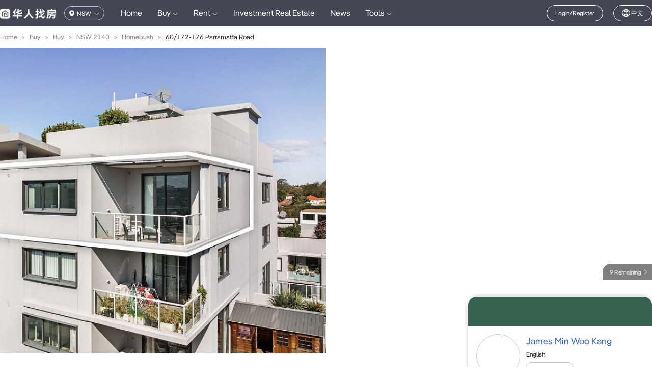

--- FILE ---
content_type: text/html; charset=UTF-8
request_url: https://www.fang.com.au/house/60172-176-parramatta-road-homebush-nsw-innerwest-122323660022001.html
body_size: 873
content:
<!DOCTYPE html>
<html>
<head>
<meta charset="utf-8">
<meta name="viewport" content="width=device-width, user-scalable=no, initial-scale=1.0, maximum-scale=1.0, minimum-scale=1.0">
<meta http-equiv="X-UA-Compatible" content="ie=edge">
<link rel="shortcut icon" href="//resources.fang.com.au/estate/pc/favicon.ico">
<link name="viewport" content="width=device-width,viewport-fit=cover,initial-scale=1,user-scalable=no">
<link http-equiv="Cache-Control" content="no-cache, no-store, must-revalidate">
<link http-equiv="Pragma" content="no-cache">
<link http-equiv="Expires" content="0">
<link rel="preconnect" href="https://at.alicdn.com/">

<link rel="alternate" media="only screen and (max-width: 640px)" href="https://m.fang.com.au/house/60172-176-parramatta-road-homebush-nsw-innerwest-122323660022001.html">  <script>
    (function() {
      if (!localStorage.getItem('umi_locale')) {
        var lang = navigator.language || navigator.userLanguage || '';
        if (lang.toLowerCase().indexOf('en') === 0) {
          localStorage.setItem('umi_locale', 'en-US');
        }
      }
    })();
  </script>
</head>
<body>
<img id="preload-image" src="https://resources.fang.com.au/estate/2023/20230610/165cbd27e566bdcd7855b5afdf214bfd.jpg?x-oss-process=image/resize,w_884,h_514/sharpen,100/quality,Q_80" srcset="https://resources.fang.com.au/estate/2023/20230610/165cbd27e566bdcd7855b5afdf214bfd.jpg?x-oss-process=image/resize,w_840,h_600/sharpen,100/quality,Q_80 1x, https://resources.fang.com.au/estate/2023/20230610/165cbd27e566bdcd7855b5afdf214bfd.jpg?x-oss-process=image/resize,w_1768,h_1028,m_mfit/sharpen,100/quality,Q_80 2x" style="display: block; width: 100%; height: 100vw; max-width: 840px; max-height: 600px; position: absolute; top: 94px; left: 50%; transform: translate(-100%, 0); z-index: 999; border: none;object-fit: cover;" onerror="this.parentNode.removeChild(this)" alt="preload-image"><div id="root"></div>
<link rel="stylesheet" href="//resources.fang.com.au/estate/pc/umi.39e627ea.css">
<script src="//resources.fang.com.au/estate/pc/umi.6b99bd95.js"></script>


      <!-- Global site tag (gtag.js) - Google Analytics -->
      <script>
        window.addEventListener('load', function () {
          var script1 = document.createElement('script');
          script1.async = true;
          script1.defer = true;
          script1.src = 'https://www.googletagmanager.com/gtag/js?id=UA-5998602-7';

          document.body.appendChild(script1);
        })
      </script>
      <script>
        window.dataLayer = window.dataLayer || [];
        function gtag(){dataLayer.push(arguments);}
        gtag('js', new Date());

        gtag('config', 'UA-5998602-7');
      </script>
    </body>
</html>

--- FILE ---
content_type: text/css
request_url: https://at.alicdn.com/t/c/font_1458489_gj1twswfeqa.css
body_size: 244
content:
@font-face {
  font-family: "iconfont"; /* Project id 1458489 */
  src: url('//at.alicdn.com/t/c/font_1458489_gj1twswfeqa.woff2?t=1766980549890') format('woff2'),
       url('//at.alicdn.com/t/c/font_1458489_gj1twswfeqa.woff?t=1766980549890') format('woff'),
       url('//at.alicdn.com/t/c/font_1458489_gj1twswfeqa.ttf?t=1766980549890') format('truetype');
}

.iconfont {
  font-family: "iconfont" !important;
  font-size: 16px;
  font-style: normal;
  -webkit-font-smoothing: antialiased;
  -moz-osx-font-smoothing: grayscale;
}

.icon-ziyuan:before {
  content: "\e61b";
}

.icon-to-right:before {
  content: "\e600";
}

.icon-area2:before {
  content: "\e673";
}

.icon-learningroom:before {
  content: "\e668";
}

.icon-info:before {
  content: "\e665";
}

.icon-search:before {
  content: "\e65b";
}

.icon-washroom:before {
  content: "\e661";
}

.icon-area:before {
  content: "\e660";
}

.icon-bedroom:before {
  content: "\e65e";
}

.icon-arrowdown:before {
  content: "\e669";
}

.icon-arrowright:before {
  content: "\e662";
}

.icon-arrowup:before {
  content: "\e667";
}

.icon-arrowleft:before {
  content: "\e666";
}

.icon-wechat:before {
  content: "\e66e";
}

.icon-message:before {
  content: "\e66d";
}

.icon-mobile:before {
  content: "\e66c";
}

.icon-address:before {
  content: "\e66f";
}

.icon-parking:before {
  content: "\e670";
}

.icon-check:before {
  content: "\ea6f";
}

.icon-checked:before {
  content: "\e63a";
}

.icon-minus:before {
  content: "\e689";
}

.icon-plus:before {
  content: "\e658";
}

.icon-fullscreen:before {
  content: "\e659";
}

.icon-back:before {
  content: "\e664";
}

.icon-filter-line:before {
  content: "\e67e";
}

.icon-email:before {
  content: "\e65a";
}

.icon-watch:before {
  content: "\e657";
}

.icon-remarks:before {
  content: "\e654";
}

.icon-pdf:before {
  content: "\e655";
}

.icon-enter:before {
  content: "\e652";
}

.icon-phone:before {
  content: "\e649";
}



--- FILE ---
content_type: text/css
request_url: https://resources.fang.com.au/estate/pc/5154.866adc51.chunk.css
body_size: 3422
content:
.collect-button{width:98px;height:32px;line-height:32px;padding:0;text-align:center;font-size:12px;margin-left:20px}.collect-button.collect-button--large{width:114px;height:46px;line-height:46px;font-size:14px}.collect-button .collect-button__text2{display:none}.collect-button.hasCollect .collect-button__text1{display:block}.collect-button.hasCollect:hover .collect-button__text1{display:none}.collect-button.hasCollect:hover .collect-button__text2{display:block}.advantage-list{display:flex;overflow:hidden;position:relative;list-style:none;margin:0;padding:0}.advantage-list.hidden:after{content:"";position:absolute;top:0;right:0;width:50px;height:100%;background:linear-gradient(to right,#fff0,#fff)}.advantage-list .advantage-item{padding:3px 6px;background:#ededf7;margin-right:8px;font-size:14px;color:#3562d3;border-radius:4px;white-space:nowrap}.estate-breadcrumb{padding:12px 0}.estate-breadcrumb .ant-breadcrumb{font-size:13px;line-height:18px}.module-header{display:flex;justify-content:space-between;align-items:center;white-space:nowrap}.module-header .module-header__title{height:34px;line-height:34px;margin:0;font-size:24px;font-weight:600}.module-header .module-header__more{color:#747685;transition:.3s;cursor:pointer;font-size:16px}.module-header .module-header__more:hover{color:#487fec}.house-info-table .house-info-table__layout{display:flex;flex-wrap:wrap;flex-direction:row}.house-info-table .house-info-table__layout .house-info-table__item{width:calc(33.33% - 12px);color:#1a1b22;font-size:16px;line-height:22px;margin-top:16px;white-space:nowrap;overflow:hidden;text-overflow:ellipsis;margin-right:16px;font-weight:500}.house-info-table .house-info-table__layout .house-info-table__item:nth-child(1),.house-info-table .house-info-table__layout .house-info-table__item:nth-child(2),.house-info-table .house-info-table__layout .house-info-table__item:nth-child(3){margin-top:12px}.house-info-table .house-info-table__layout .house-info-table__item:nth-child(3n){margin-right:0}.house-info-table .house-info-table__layout .house-info-table__item span{display:inline-block;color:#747685;margin-right:12px;font-weight:400}.house-info-desc .house-info-desc__tab .house-info-desc__tabbg{margin-top:6px;padding:1px;height:24px;border-radius:20px;background:linear-gradient(to left,#7165ff,#3adbff)}.house-info-desc .house-info-desc__tab .house-info-desc__tabbg .house-info-desc__tabimg{position:relative;cursor:pointer;font-weight:500;font-size:13px;color:#4573eb;line-height:22px;padding:0 10px;border-radius:20px;background-color:#fff}.house-info-desc .house-info-desc__title{margin-top:12px;font-size:20px;font-weight:500;color:#1a1b22;line-height:28px}.house-info-desc .house-info-desc__desc{line-height:28px;margin-top:12px;font-size:18px;transition:max-height .4s ease-in-out;overflow:hidden}.house-info-desc .house-info-desc__desc.setHeight{display:block;max-height:400px}.house-info-desc .house-info-desc__desc:not(.setHeight){max-height:var(--content-height)}.house-info-desc .house-info-desc__desc .house-info-desc__desc-pre{white-space:pre-wrap;word-wrap:break-word;font-family:unset;text-align:justify}.house-info-desc .house-info-desc__desc .house-info-desc__desc-pre img{max-width:100%}.house-info-desc .house-info-desc__desc__tip{margin-top:4px;font-size:12px;color:#747685;line-height:24px}.house-info-desc .house-info-desc__desc__tip i{margin-right:2px;display:inline-block;font-size:12px;vertical-align:-18%;width:14px;height:12px;overflow:hidden;line-height:1}.house-info-desc .house-info-desc__desc__morebox{position:relative;text-align:center}.house-info-desc .house-info-desc__desc__morebox:before{content:"";position:absolute;top:-60px;left:0;width:100%;height:60px;background:linear-gradient(180deg,#ffffff80,#fff);opacity:0;pointer-events:none}.house-info-desc .house-info-desc__desc__morebox.showToast:before{opacity:1}.house-info-desc .house-info-desc__desc__morebox .house-info-desc__desc__more{display:inline-block;margin:0 auto;text-align:center;background-color:#fff;color:#747685;border:1px solid #C3C6D6;border-radius:100px;cursor:pointer;padding:8px 16px;font-size:13px;line-height:18px}.house-info-desc .house-info-desc__desc__morebox .house-info-desc__desc__more i{display:inline-block;font-size:14px;vertical-align:-18%;width:14px;height:14px;overflow:hidden;line-height:1}.house-info-desc .house-info-desc__desc__morebox .house-info-desc__desc__toast{position:absolute;bottom:60px;left:0;width:100%;height:80px;background:linear-gradient(180deg,#ffffff80,#fff);opacity:0;pointer-events:none}.house-info-desc .house-info-desc__desc__morebox.showToast .house-info-desc__desc__toast{opacity:1}.house-info-video .house-info-video__video{position:relative;width:100%;height:500px;margin-top:12px;border-radius:8px;overflow:hidden}.house-info-video .house-info-video__video .house-info-view__video-poster{width:100%;height:100%;object-fit:cover}.house-info-video .house-info-video__video .house-info-view__video-play{position:absolute;width:100%;height:100%;top:0;left:0;cursor:pointer;background:#0000004d}.house-info-video .house-info-video__video .house-info-view__video-play .house-photo-list__play_icon{position:absolute;left:50%;top:50%;width:54px;height:54px;margin:-27px 0 0 -27px}.surrounding_map{position:relative;display:flex;flex-direction:column;height:420px;margin-top:16px;overflow:hidden;background:#e5e7eb;border-radius:8px}.surrounding_map .map__modal_tab{position:absolute;top:16px;left:56px;z-index:1;width:calc(100% - 112px)}.surrounding_map .map__modal_tab .map__modal_tab_box{position:absolute;top:0;left:50%;transform:translate(-50%);display:flex}.surrounding_map .map__modal_tab .map__modal_tab_box .map__modal_tab_item{position:relative;flex:1 1;font-size:13px;font-weight:500;line-height:36px;height:36px;margin:0 4px;border-radius:36px;box-shadow:0 0 8px #00000026;cursor:pointer;text-align:center;border-right:1px dashed #EEEEEE;background:#fff;padding:0 12px;white-space:nowrap}.surrounding_map .map__modal_tab .map__modal_tab_box .map__modal_tab_item:last-child{border-right:none}.surrounding_map .map__modal_tab .map__modal_tab_box .map__modal_tab_item.active:after{content:"";position:absolute;left:calc(50% + 16px);transform:translate(-50%);bottom:6px;width:10px;height:0;border-bottom:2px solid #3072F3;border-radius:2px}.surrounding_map .map__modal_tab .map__modal_tab_box .map__modal_tab_item img{width:32px;height:32px;vertical-align:middle;position:relative;top:-1px}.surrounding_map .map__modal_tab .map__modal_subtab_box{position:absolute;left:0;top:0}.surrounding_map .map__modal_tab .map__modal_subtab_box .map__modal_subtab_list{display:flex}.surrounding_map .map__modal_tab .map__modal_subtab_box .map__modal_subtab_list.center{justify-content:center}.surrounding_map .map__modal_tab .map__modal_subtab_box .map__modal_subtab_list .map__subtab-item{background:#fff;box-shadow:0 1px 6px #0003;border-radius:22px;font-size:13px;font-weight:500;color:#000;line-height:34px;cursor:pointer;overflow:hidden}.surrounding_map .map__modal_tab .map__modal_subtab_box .map__modal_subtab_list .map__subtab-item.active{background:#3072f3;color:#fff}.surrounding_map .map__modal_tab .map__modal_subtab_box .map__modal_subtab_list .map__subtab-item .ant-select-selector{border:none!important;outline:none!important;box-shadow:none!important}.surrounding_info_empty{margin-top:16px;border-radius:8px;position:relative;overflow:hidden}.surrounding_info_empty .surrounding_info_empty_img{width:100%;height:100%;object-fit:cover}.surrounding_info_empty .surrounding_info_empty_text{position:absolute;top:50%;left:50%;transform:translate(-50%,-50%);font-size:16px;height:32px;line-height:32px;padding:0 18px;border-radius:16px;background:#3072f3;color:#fff;cursor:pointer}.intermediary-info{position:relative;display:flex;justify-content:space-between;align-items:center;padding:16px 0;border-bottom:1px solid #C3C6D666}.intermediary-info .intermediary-info__avatar{position:relative;display:inline-block;width:86px}.intermediary-info .intermediary-info__avatar .intermediary-info__avatar-pic{display:inline-block;width:86px;height:86px;border-radius:50%;object-fit:cover;border:1px solid #C3C6D6}.intermediary-info .intermediary-info__avatar .intermediary-info__certification{position:absolute;left:50%;bottom:-6px;transform:translate(-50%);width:57px;height:16px}.intermediary-info .intermediary-info__right{display:flex;width:calc(100% - 98px);flex-direction:column;justify-content:space-between;margin-left:12px;white-space:nowrap;overflow:hidden}.intermediary-info .intermediary-info__name{position:relative;display:flex;align-items:center}.intermediary-info .intermediary-info__name:after{content:"";position:absolute;top:0;right:0;width:50px;height:100%;background:linear-gradient(90deg,#fff0,#fff)}.intermediary-info .intermediary-info__name a{line-height:25px;font-size:18px;color:#3562d3;margin:0 2px 0 0;font-weight:500}.intermediary-info .intermediary-info__lag{display:flex;align-items:center;margin-top:6px}.intermediary-info .intermediary-info__lag .intermediary-info__lag_item{font-size:12px;color:#1a1b22;line-height:17px;margin:0 8px 0 0}.intermediary-info .intermediary-info__button{margin-top:6px}.intermediary-info .intermediary-info__button .intermediary-info__button-mobile{display:inline-block;font-size:14px;padding:0 12px;line-height:28px;border:1px solid #C3C6D6;border-radius:8px;color:#434653;cursor:pointer}.company_card{padding:0!important;overflow:hidden;border-radius:16px;margin-bottom:32px;box-shadow:0 0 8px #0003}.company_card .company_header{display:flex;align-items:center;justify-content:center;padding:6px;background:#38506c}.company_card .company_header .company_logo{width:auto;height:45px}.company_card .company_header .company_entry i{font-size:14px;color:#fff}.company_card .company_info{display:inline-block;width:100%;padding:0 16px;color:#1a1b22}.company_card .company_info .company_info_box{padding:20px 0;text-align:center}.company_card .company_info .company_info_name{font-size:14px;font-weight:500;line-height:17px}.company_card .company_info .company_info_name i{display:inline-block;font-size:12px;vertical-align:-18%;width:14px;height:12px;overflow:hidden;line-height:1}.company_card .company_agents{padding:0 16px}.company_card .company_contact{margin:0 16px 16px;background:#3562d3;color:#fff}.company_card .company_contact .iconfont{margin-right:4px;display:inline-block;font-size:15px;vertical-align:-18%;width:19px;height:15px;overflow:hidden;line-height:1}.house-type-info{font-size:16px;line-height:22px;color:#1a1b22;white-space:nowrap}.house-type-info .house-type-info_item{margin:0 8px 0 0}.house-type-info .house-type-info_item i{margin-right:1px;font-size:24px;vertical-align:-18%;width:24px;height:22px;line-height:1;display:inline-block;overflow:hidden}.house-type-info .house-type-info-gap{margin:0 8px 0 4px}.house-info-card-group .house-info-card-group__item{display:inline-block;font-size:0;vertical-align:top}.house-info-related{position:relative}.house-info-related .house-info-related_tab .tab_item{display:inline-block;height:36px;line-height:36px;margin:0 16px 0 0;font-size:26px;color:#888;font-weight:300;cursor:pointer}.house-info-related .house-info-related_tab .tab_item.active{color:#000000d9;font-weight:500}.view-email{min-width:98px;height:32px;line-height:28px;padding:0 15px 0 12px;font-size:12px;margin-right:12px}.view-email .icon-email{position:relative;top:1px;margin-right:4px}.view-phone-number{min-width:98px;height:32px;line-height:32px;padding:0 15px;font-size:12px;margin-right:12px;cursor:pointer}.view-phone-number.large{height:42px;line-height:42px;margin-right:0;font-size:16px}.view-phone-number .icon-mobile{margin-right:4px}.view-phone-number span{vertical-align:top}.house-big-photo-list{position:fixed;left:0;right:0;top:0;bottom:0;z-index:99999;overflow:hidden;display:flex;flex-direction:column;background:#0f0f0f}.house-big-photo-list .house-photo-list__header{height:65px;border-bottom:1px solid #383838}.house-big-photo-list .house-photo-list__header .house-photo-list__header-layout{display:flex;align-items:center;height:100%;margin:0 20px}.house-big-photo-list .house-photo-list__header .house-photo-list__header-mobile{margin:0 30px 0 0}.house-big-photo-list .house-big-photo-list__container{display:flex;flex-direction:column;width:100%;height:100%;overflow:hidden}.house-big-photo-list .house-big-photo-list__container.has-visible-button .house-big-photo-list__photo-layout{height:100%}.house-big-photo-list .house-photo-list__button-layout{display:block;margin:0 auto}.house-big-photo-list .house-photo-list__button-layout .house-photo-list__house-type-photo,.house-big-photo-list .house-photo-list__button-layout .house-photo-list__photo{position:relative;margin-right:5px;vertical-align:top}.house-big-photo-list .house-big-photo-list__photo-layout{position:relative;width:calc(100% - 148px);height:calc(100% - 85px);margin:0 auto}.house-big-photo-list .house-big-photo-list__photo-layout .house-big-photo-list__big-photo{display:block;width:100%;height:100%;object-fit:contain;outline:none}.house-big-photo-list .house-big-photo-list__photo-layout .house-big-photo-list__big-photo .house-info-view__video-poster{width:100%;height:100%;object-fit:cover}.house-big-photo-list .house-big-photo-list__photo-layout .house-big-photo-list__big-photo .house-info-view__video-play{position:absolute;width:100%;height:100%;top:0;left:0;cursor:pointer;background:#0000004d}.house-big-photo-list .house-big-photo-list__photo-layout .house-big-photo-list__big-photo .house-info-view__video-play .house-photo-list__play_icon{position:absolute;left:50%;top:50%;width:54px;height:54px;margin:-27px 0 0 -27px}.house-big-photo-list .house-big-photo-list__arrow-layout{position:absolute;left:50%;top:50%;width:100%;height:0;transform:translate(-50%,-42px)}.house-big-photo-list .house-big-photo-list__arrow-layout .house-big-photo-list__arrow-prev,.house-big-photo-list .house-big-photo-list__arrow-layout .house-big-photo-list__arrow-next{position:absolute;top:0;left:-74px;cursor:pointer;color:#cbcbcb;transition:color .2s}.house-big-photo-list .house-big-photo-list__arrow-layout .house-big-photo-list__arrow-prev:hover,.house-big-photo-list .house-big-photo-list__arrow-layout .house-big-photo-list__arrow-next:hover{color:#fff}.house-big-photo-list .house-big-photo-list__arrow-layout .house-big-photo-list__arrow-prev .icon-arrowleft,.house-big-photo-list .house-big-photo-list__arrow-layout .house-big-photo-list__arrow-next .icon-arrowleft,.house-big-photo-list .house-big-photo-list__arrow-layout .house-big-photo-list__arrow-prev .icon-arrowright,.house-big-photo-list .house-big-photo-list__arrow-layout .house-big-photo-list__arrow-next .icon-arrowright{font-size:74px}.house-big-photo-list .house-big-photo-list__arrow-layout .house-big-photo-list__arrow-next{right:-74px;left:unset}.house-photo-list{position:absolute;top:0;left:0;width:100%;height:100%;max-height:600px;overflow:hidden}.house-photo-list .house-photo-list__photo-layout{height:100%;display:flex;flex-direction:column;flex-wrap:wrap;font-size:0}.house-photo-list .house-photo-list__photo-layout .house-photo-list__big-photo_box{position:relative;width:24.52381%;height:0;padding-bottom:calc(17.7971% - 4px);margin:0 0 8px 8px;object-fit:cover;cursor:pointer;overflow:hidden}.house-photo-list .house-photo-list__photo-layout .house-photo-list__big-photo_box:first-child{width:50%;height:0;padding-bottom:35.71428%;margin:0}.house-photo-list .house-photo-list__photo-layout .house-photo-list__big-photo_box:nth-child(odd){margin-bottom:0}.house-photo-list .house-photo-list__photo-layout .house-photo-list__big-photo_box .house-photo-list__big-photo{position:absolute;left:0;top:0;width:100%;height:100%;object-fit:cover;transition:all ease-in-out .3s}.house-photo-list .house-photo-list__photo-layout .house-photo-list__big-photo_box:hover .house-photo-list__big-photo{transform:scale(1.03)}.house-photo-list .house-photo-list__photo-layout .house-photo-list__big-photo_box .house-photo-list__play{position:absolute;width:100%;height:100%;top:0;left:0;cursor:pointer;background:#0006}.house-photo-list .house-photo-list__photo-layout .house-photo-list__big-photo_box .house-photo-list__play .house-photo-list__play_icon{position:absolute;left:50%;top:50%;width:54px;height:54px;margin:-27px 0 0 -27px}.house-photo-list .house-photo-list__photo-layout .house-photo-list__big-photo_box .house-photo-list__big-photo_more{position:absolute;right:0;bottom:0;height:32px;padding:8px 10px 8px 14px;border-top-left-radius:16px;background:#00000080;color:#eee;font-size:12px;font-weight:500;text-align:center}.house-photo-list .house-photo-list__photo-layout .house-photo-list__big-photo_box .house-photo-list__big-photo_more:hover{background:#000000b3;color:#fff}.house-photo-list .house-photo-list__photo-layout .house-photo-list__big-photo_box .house-photo-list__big-photo_more i{width:12px;height:12px;font-size:12px;line-height:12px}.house-photo-list .house-photo-list__photo-layout .house-photo-list__big-photo_box .house-photo-list__big-photo_time{position:absolute;left:16px;top:16px;height:36px;line-height:36px;padding:0 16px;border-radius:36px;background:#00000080;color:#fff;font-size:14px;font-weight:500;text-align:center;background:#3562d3cc}.house-photo-list .house-photo-list__photo-layout .house-photo-list__big-photo_box .house-photo-list__big-photo_tag{position:absolute;right:16px;top:16px;display:flex}.house-photo-list .house-photo-list__photo-layout .house-photo-list__big-photo_box .house-photo-list__big-photo_tag .house-photo-list__big-photo_tag_item{height:36px;line-height:36px;padding:0 16px;border-radius:36px;background:#00000080;color:#fff;font-size:14px;font-weight:500;text-align:center;background:#ff461e;margin-left:16px}.house-photo-list .house-photo-list__photo-layout .house-photo-list__big-photo_box .house-photo-list__big-photo_tag .house-photo-list__big-photo_tag_item:first-child{margin-left:0}.house-photo-list .house-photo-list__photo-layout .house-photo-list__big-photo_box .house-photo-list__big-photo_tag .house-photo-list__big-photo_tag_item.newTag{background:#45c030}.house-photo-list .house-photo-list__photo-layout .house-photo-list__big-photo_box .house-photo-list__big-photo_tag .house-photo-list__big-photo_tag_item.deal{background:#ff9423}.house-photo-list .house-photo-list__photo-layout .house-photo-list__big-photo_box .house-photo-list__big-photo_tab{position:absolute;left:50%;bottom:16px;transform:translate(-50%);display:flex}.house-photo-list .house-photo-list__photo-layout .house-photo-list__big-photo_box .house-photo-list__big-photo_tab .house-photo-list__big-photo_tab_item{color:#434653;font-size:12px;font-weight:500;line-height:28px;height:28px;padding:0 16px;margin:0 6px;background:#fffc;border-radius:100px}.consult .consult_content{box-shadow:0 0 8px #0003;border-radius:16px;margin-top:12px;overflow:hidden}.consult .consult_content .company_header{display:flex;align-items:center;justify-content:center;padding:6px;background:#38506c}.consult .consult_content .company_header .company_logo{width:auto;height:45px}.consult .consult_content .company_header .company_entry i{font-size:14px;color:#fff}.consult .consult_content .company_info{display:inline-block;width:100%;padding:0 16px;background:#38506c22;color:#1a1b22}.consult .consult_content .company_info .company_info_box{padding:13px 0;text-align:center}.consult .consult_content .company_info .company_info_name{font-size:14px;font-weight:500;line-height:17px}.consult .consult_content .company_info .company_info_name i{display:inline-block;font-size:12px;vertical-align:-18%;width:14px;height:12px;overflow:hidden;line-height:1}.consult .consult_content .consult_content_form{padding:16px}.consult .consult_title{font-size:16px;color:#434653;line-height:22px;margin-top:16px}.consult .consult_title:first-child{margin-top:0}.consult .ant-checkbox-wrapper{font-size:16px}.consult .consult_checkbox_box .consult_checkbox{display:inline-block;vertical-align:middle;margin:12px 12px 0 0;font-size:14px;height:36px;line-height:34px;border-radius:36px;text-align:center;cursor:pointer;color:#1a1b22;padding:0 23px;background:#f6f6f6;border:1px solid #F6F6F6}.consult .consult_checkbox_box .consult_checkbox.active{color:#3562d3;border-color:#3562d3;font-weight:500}.consult .consult_textarea{font-size:14px;width:100%;border-radius:12px;padding:12px 20px;margin-top:12px;border:none!important;outline:none!important;background:#f6f6f6}.consult .consult_input_box{display:inline-block;width:calc(50% - 12px);vertical-align:top;margin-top:12px}.consult .consult_input_box:nth-child(2n){margin-left:24px}.consult .consult_input_box .consult_input{position:relative;height:56px;line-height:56px;display:flex;align-items:center;background:#f6f6f6;border-radius:12px;padding:0 12px}.consult .consult_input_box .consult_input:after{content:"";position:absolute;bottom:0;left:0;width:200%;height:1px;background:#f0f0f0;transform:scale(.5);transform-origin:0 0}.consult .consult_input_box .consult_input .consult_input_label{font-size:16px;color:#1a1b22;white-space:nowrap}.consult .consult_input_box .consult_input .consult_input_label img{margin-right:6px;height:24px;vertical-align:middle}.consult .consult_input_box .consult_input .consult_input_label span{color:#ff461e}.consult .consult_input_box .consult_input .consult_input_content{flex:1 1;border:none!important;outline:none!important;background:none!important}.consult .consult_button_box{text-align:center}.consult .consult_button_box .consult_button{display:inline-block;margin-top:16px;padding:0 178px;border-radius:100px;background:#3562d3;color:#fff}.consult .consult_button_box .consult_button:hover{background:#3562d3dd}.jump-nav{position:sticky;top:0;left:0}.jump-nav .jump-nav__list{user-select:none;position:absolute;left:-164px;top:85px;z-index:999;width:132px;background:#fff;font-size:16px;box-shadow:0 0 8px #0003;border-radius:8px;overflow:hidden}.jump-nav .jump-nav__list .jump-nav__item{position:relative;width:100%;color:#747685;text-align:center;font-size:14px;font-weight:500;line-height:44px;cursor:pointer;transition:all ease-in-out .3s}.jump-nav .jump-nav__list .jump-nav__item:before{content:"";position:absolute;left:13px;top:0;width:calc(100% - 26px);height:1px;transform:scaleY(-.5);transform-origin:0 0;background:#c3c6d666}.jump-nav .jump-nav__list .jump-nav__item:after{content:"";position:absolute;right:13px;top:50%;width:0;height:0;margin-top:-5px;border:5px solid transparent;transition:border ease-in-out .3s}.jump-nav .jump-nav__list .jump-nav__item:first-child:before{display:none}.jump-nav .jump-nav__list .jump-nav__item:hover,.jump-nav .jump-nav__list .jump-nav__item.active{color:#3562d3;background:#f3f3fd}.jump-nav .jump-nav__list .jump-nav__item:hover:after,.jump-nav .jump-nav__list .jump-nav__item.active:after{border-left-color:#3562d3}.detail_top_header{position:fixed;top:0;left:0;width:100%;z-index:999;background:#434653}.detail_top_header .detail_top_header_box{display:flex;justify-content:space-between;align-items:center;padding:16px 0;height:20px;color:#fff;font-size:14px;font-weight:500;line-height:20px;box-sizing:content-box}.detail_top_header .detail_top_header_box .detail_top_header__right .house-type-info{display:inline-block;margin-left:32px}.detail_top_header .detail_top_header_box .detail_top_header__right .house-type-info .house-type-info_item{color:#fff;font-size:14px}.detail_top_header .detail_top_header_box .detail_top_header__right .house-type-info .house-type-info_item i{font-size:20px;width:21px;height:18px}


--- FILE ---
content_type: text/css
request_url: https://resources.fang.com.au/estate/pc/p__Buy__HouseDetails.e2a525ab.chunk.css
body_size: 3220
content:
.school_list-more{display:block;color:#747685;font-size:13px;line-height:26px;text-align:center;margin-top:4px;cursor:pointer}.school_list-more i{font-size:13px;width:12px;height:12px;line-height:12px;overflow:hidden;margin-left:4px;vertical-align:middle}.school_list_tab .school_list_tab_item{display:inline-block;font-size:16px;color:#747685;line-height:22px;margin-right:16px;cursor:pointer}.school_list_tab .school_list_tab_item:last-child{margin-right:0}.school_list_tab .school_list_tab_item:hover,.school_list_tab .school_list_tab_item.active{color:#3072f3}.school_list-item{position:relative;display:flex;align-items:center;justify-content:space-between;padding:12px 0;overflow:hidden;cursor:pointer}.school_list-item:after{content:"";position:absolute;bottom:0;left:0;width:300%;height:1px;background:#c3c6d6;transform:scale(.3333333);transform-origin:0 0}.school_list-item:last-child:after{display:none}.school_list-item:hover .school_list-item-title{color:#3072f3!important}.school_list-item .school_list-item-left{width:calc(100% - 29px)}.school_list-item .school_list-item-left .school_list-item-title{font-size:16px;line-height:22px;margin-bottom:9px;white-space:nowrap;overflow:hidden;text-overflow:ellipsis;color:#000;font-weight:500}.school_list-item .school_list-item-left .school_list-item-subtitle{font-size:14px;line-height:20px;color:#747685;margin-top:5px}.school_list-item .school_list-item-left .school_list-item-subtitle img{margin:0 2px 0 12px;width:16px;height:16px;overflow:hidden;vertical-align:-18%}.school_list-item .school_list-item-left .school_list-item-subtitle img:first-child{margin-left:0}.school_list-item .school_list-item-right{flex:1 1;padding:0 15px 0 10px}.school_list-item .school_list-item-right i{color:#c3c6d6;font-weight:bolder}.property_trends_table .ant-table-thead>tr>th{text-align:center;background:none!important;padding:11px 15px}.property_trends_table .ant-table-thead>tr>th:not(:last-child):not(.ant-table-selection-column):not(.ant-table-row-expand-icon-cell):not([colspan]):before{display:none}.property_trends_table .ant-table table{border-collapse:collapse}.property_trends_table .ant-table-thead>tr>th{border-bottom:none!important;background:none!important}.property_trends_table .ant-table-tbody{border-top:none!important;background:#f3f3fd}.property_trends_table .ant-table-tbody>tr>td{text-align:center;padding:11px 15px;line-height:26px;border-color:#c3c6d666}.property_trends_table .ant-table-tbody>tr:last-child>td{border:none}.property_trends_table .ant-table-tbody>tr.ant-table-expanded-row>td{text-align:left}.property_trends_table .ant-table-tbody tr:first-child td:first-child{border-top-left-radius:10px}.property_trends_table .ant-table-tbody tr:first-child td:last-child{border-top-right-radius:10px}.property_trends_table .ant-table-tbody tr:last-child td:first-child{border-bottom-left-radius:10px}.property_trends_table .ant-table-tbody tr:last-child td:last-child{border-bottom-right-radius:10px}@media screen and (max-width: 768px){.property_trends_table .ant-table-thead>tr>th:nth-child(4),.property_trends_table .ant-table-thead>tr>th:nth-child(5),.property_trends_table .ant-table-thead>tr>th:nth-child(6){display:none}.property_trends_table .ant-table-tbody>tr>td:nth-child(4),.property_trends_table .ant-table-tbody>tr>td:nth-child(5),.property_trends_table .ant-table-tbody>tr>td:nth-child(6){display:none}}.sales_and_growth_table{margin:0}.sales_and_growth_table .ant-table-thead>tr>th{border-bottom:none!important;background:#fbfbfb!important}.sales_and_growth_table .ant-table-tbody>tr>td{border:none;background:none!important;border-bottom:1px solid #C3C6D666}.property_trends_info_single .ant-table-thead>tr>th{background:none!important}.property_trends_table_action{width:28px;height:28px;cursor:pointer;transform:rotate(0);transition:transform .3s ease-in-out}.property_trends_table_action.property_trends_table_action_open{transform:rotate(90deg)}.property_trends_info .property_trends_info_title{position:relative;font-weight:500;font-size:24px;color:#333;line-height:28px;margin-top:16px}.property_trends_info .property_trends_info_title:first-child{margin-top:0}.property_trends_info .property_trends_info_title:after{content:"";position:absolute;left:0;bottom:-8px;width:24px;height:4px;background-color:#3072f3}.property_trends_info .property_trends_info_subtitle{font-weight:500;font-size:16px;color:#333;line-height:19px;margin-top:24px}.property_trends_info .property_trends_market{font-size:0;display:flex;align-items:top;justify-content:space-between}.property_trends_info .property_trends_market .property_trends_market_left{width:35.5%;display:flex;flex-wrap:wrap}.property_trends_info .property_trends_market .property_trends_market_left .market_left_info_item{display:inline-block;width:50%;padding-top:20px}.property_trends_info .property_trends_market .property_trends_market_left .market_left_info_item:first-child{width:100%}.property_trends_info .property_trends_market .property_trends_market_left .market_left_info_item:first-child .market_left_info_item_content{color:#3072f3}.property_trends_info .property_trends_market .property_trends_market_left .market_left_info_item .market_left_info_item_title{font-weight:500;font-size:14px;color:#333;line-height:20px;height:20px}.property_trends_info .property_trends_market .property_trends_market_left .market_left_info_item .market_left_info_item_content{font-weight:500;font-size:16px;color:#666;line-height:19px;height:19px;margin-top:4px}.property_trends_info .property_trends_market .property_trends_market_right{position:relative;width:64.5%;display:flex;flex-wrap:wrap}.property_trends_info .property_trends_market .property_trends_market_right:before{content:"";position:absolute;top:50%;left:0;width:1px;height:80px;margin-top:-40px;background-color:#d8d8d8}.property_trends_info .property_trends_market .property_trends_market_right .market_right_info_item{display:flex;justify-content:space-between;padding:20px 0 0 40px;width:50%}.property_trends_info .property_trends_market .property_trends_market_right .market_right_info_item .market_right_info_item_title{font-weight:500;font-size:14px;color:#333;line-height:20px}.property_trends_info .property_trends_market .property_trends_market_right .market_right_info_item .market_right_info_item_title p{font-weight:300;font-size:10px;color:#333;line-height:12px;margin-top:2px}.property_trends_info .property_trends_market .property_trends_market_right .market_right_info_item .market_right_info_item_content{font-weight:500;font-size:14px;color:#3072f3;line-height:16px}.property_trends_info .property_trends_info_table{display:flex;justify-content:space-between;margin-top:5px}.property_trends_info .property_trends_info_table .property_trends_info_table_item{width:49%}@media screen and (max-width: 768px){.property_trends_info{padding:20px 0}.property_trends_info .property_trends_market{flex-wrap:wrap}.property_trends_info .property_trends_market .property_trends_market_left,.property_trends_info .property_trends_market .property_trends_market_right{width:100%}.property_trends_info .property_trends_market .property_trends_market_right:before{display:none}.property_trends_info .property_trends_market .property_trends_market_right .market_right_info_item{padding:20px 0 0;width:100%}.property_trends_info .property_trends_info_table{display:block}.property_trends_info .property_trends_info_table .property_trends_info_table_item{width:100%;margin:24px 0 0}}.house-info-markettrends .module-header .module-header__title{font-size:16px;line-height:22px;height:22px}.house-info-markettrends .house-info-markettrends_tab .tab_item{display:inline-block;font-size:16px;color:#747685;line-height:20px;margin-right:16px;cursor:pointer}.house-info-markettrends .house-info-markettrends_tab .tab_item:last-child{margin-right:0}.house-info-markettrends .house-info-markettrends_tab .tab_item.active{color:#3072f3}.house-info-area .area_content{display:flex;flex-wrap:wrap;flex-direction:row}.house-info-area .area_content .area_content_item{width:calc(33.33% - 12px);color:#1a1b22;font-size:16px;line-height:22px;margin-top:16px;white-space:nowrap;overflow:hidden;text-overflow:ellipsis;margin-right:16px;font-weight:500}.house-info-area .area_content .area_content_item:nth-child(1),.house-info-area .area_content .area_content_item:nth-child(2),.house-info-area .area_content .area_content_item:nth-child(3){margin-top:12px}.house-info-area .area_content .area_content_item:nth-child(3n){margin-right:0}.house-info-area .area_content .area_content_item span{display:inline-block;color:#747685;margin-right:12px;font-weight:400}.house-info-area .area_data_more{height:52px;line-height:52px}.house-info-loan .loan_content{margin-top:16px}.house-info-loan .loan_content .loan_top{display:flex;justify-content:center;background:#f3f3fd;border-radius:8px;padding:20px 0;align-items:center}.house-info-loan .loan_content .loan_top .loan_top_left{position:relative;margin-right:12px}.house-info-loan .loan_content .loan_top .loan_top_left .loan_circle{font-size:0;width:100px;height:100px;color:#fff}.house-info-loan .loan_content .loan_top .loan_top_left .loan_circle .loan_circle_left,.house-info-loan .loan_content .loan_top .loan_top_left .loan_circle .loan_circle_right{display:inline-block;position:relative;width:50px;height:100px;overflow:hidden}.house-info-loan .loan_content .loan_top .loan_top_left .loan_circle .loan_circle_left .circleProgress,.house-info-loan .loan_content .loan_top .loan_top_left .loan_circle .loan_circle_right .circleProgress{position:absolute;top:0;width:100px;height:100px;border:12px solid #3562D3;border-radius:50%}.house-info-loan .loan_content .loan_top .loan_top_left .loan_circle .loan_circle_left .leftcircle,.house-info-loan .loan_content .loan_top .loan_top_left .loan_circle .loan_circle_right .leftcircle{border-bottom:12px solid #9AB0E9;border-left:12px solid #9AB0E9;left:0;transform:rotate(-135deg)}.house-info-loan .loan_content .loan_top .loan_top_left .loan_circle .loan_circle_left .rightcircle,.house-info-loan .loan_content .loan_top .loan_top_left .loan_circle .loan_circle_right .rightcircle{border-top:12px solid #9AB0E9;border-right:12px solid #9AB0E9;right:0;transform:rotate(-135deg)}.house-info-loan .loan_content .loan_top .loan_top_left .loan_circle_text{position:absolute;top:50%;left:50%;transform:translate(-50%,-50%);font-size:12px;font-weight:500;color:#434653;line-height:19px;text-align:center}.house-info-loan .loan_content .loan_top .loan_top_left .loan_circle_text span{display:inline-block;width:5px;height:5px;margin-right:4px;top:-2px;position:relative}.house-info-loan .loan_content .loan_top .loan_top_right .loan_top_right_pay{font-size:14px;line-height:20px;color:#434653}.house-info-loan .loan_content .loan_top .loan_top_right .loan_top_right_pay span{font-size:26px;font-weight:bolder;color:#3562d3;line-height:20px;vertical-align:bottom}.house-info-loan .loan_content .loan_top .loan_top_right .loan_top_right_all{font-size:14px;line-height:20px;color:#747685;margin-top:12px}.house-info-loan .loan_content .loan_top .loan_top_right .loan_top_right_all span{color:#1a1b22;font-weight:bolder}.house-info-loan .loan_content .loan_top .loan_top_right .loan_top_right_tip{font-size:12px;line-height:20px;color:#747685;margin-top:8px}.house-info-loan .loan_content .loan_top .loan_top_right .loan_top_right_tip i{vertical-align:bottom;margin-right:4px}.house-info-loan .loan_content .loan_bottom{display:flex;justify-content:space-between;flex-wrap:wrap}.house-info-loan .loan_content .loan_bottom .loan_bottom_input{display:flex;width:calc(33.33% - 22px);margin-top:16px;align-items:center}.house-info-loan .loan_content .loan_bottom .loan_bottom_input .loan_bottom_input_label{white-space:nowrap;font-size:14px;color:#747685;margin-right:10px}.house-info-loan .loan_content .loan_bottom .loan_bottom_input .loan_bottom_input_content{height:40px;line-height:40px;border-radius:4px;color:#1a1b22}.house-info-loan .loan_content .loan_bottom .loan_bottom_input .loan_bottom_input_content .ant-select-selector{border-radius:4px}.house-info-loan .loan_customer{display:block;font-size:13px;font-weight:600;color:#3072f3;text-align:center;margin:18px auto 0}.house-info-loan .loan_customer .loan_customer_img{vertical-align:middle;height:24px;object-fit:cover;background:#ff0c0c;border-radius:2px;margin-right:10px}.faciservice-info .faciservice-info__list{display:flex;flex-wrap:wrap}.faciservice-info .faciservice-info__list .faciservice-info__item{flex-shrink:0;width:calc(100% / 7);margin-top:16px;color:#666}.faciservice-info .faciservice-info__list .faciservice-info__item-icon{display:block;width:40px;height:40px;margin:0 auto}.faciservice-info .faciservice-info__list .faciservice-info__item-text{display:block;width:100%;text-align:center}.house-info-gov .house-info-gov_subtitle{color:#747685;font-size:16px;line-height:22px}.house-info-gov .house-info-gov_subtitle img{margin-right:2px;vertical-align:-18%;width:20px;height:20px;display:inline-block;overflow:hidden}.house-info-gov .gov_info_time{font-size:12px;color:#868585;line-height:17px}.house-info-gov .gov_info_block{display:flex;align-items:center;justify-content:space-between;margin-top:12px;overflow:hidden}.house-info-gov .gov_info_block .gov_info_block_item{display:flex;align-items:center;width:calc(50% - 16px);font-size:12px;color:#868585;background:#f3f3fd;line-height:12px;padding:24px 16px;border-radius:10px}.house-info-gov .gov_info_block .gov_info_block_item .gov_info_block_item_left{width:100%}.house-info-gov .gov_info_block .gov_info_block_item .gov_info_block_item_left .gov_info_block_item_title{font-weight:500;font-size:16px;color:#1a1b22;line-height:22px}.house-info-gov .gov_info_block .gov_info_block_item .gov_info_block_item_left .gov_info_block_item_title .gov_info_block_item__price{color:#3562d3;margin-left:8px;font-weight:700}.house-info-gov .gov_info_block .gov_info_block_item .gov_info_block_item_left .gov_info_block_item__percent{font-size:15px;color:#434653;line-height:21px;margin-top:6px}.house-info-gov .gov_info_block .gov_info_block_item .gov_info_block_item_right{width:48px;height:48px}.house-info-gov .gov_info_more{display:flex;flex-wrap:wrap;flex-direction:row}.house-info-gov .gov_info_more .gov_info_more_item{width:calc(33.33% - 12px);color:#1a1b22;font-size:16px;line-height:22px;margin-top:12px;white-space:nowrap;overflow:hidden;text-overflow:ellipsis;margin-right:16px;font-weight:500}.house-info-gov .gov_info_more .gov_info_more_item:nth-child(3n){margin-right:0}.house-info-gov .gov_info_more .gov_info_more_item span{display:inline-block;color:#747685;margin-right:12px;font-weight:400;width:64px}.terrain{display:flex;justify-content:space-between;align-items:top;margin:12px 0 0}.terrain .terrain_item{cursor:pointer;flex:1 1;text-align:center}.terrain .terrain_item:last-child{margin-right:0}.terrain .terrain_item:hover .terrain_item_txt{color:#3562d3}.terrain .terrain_item .terrain_item_img{width:64px;height:64px;object-fit:cover}.terrain .terrain_item .terrain_item_txt{font-size:16px;line-height:22px;margin-top:6px;text-align:center;color:#1a1b22}.terrainmap__modal .map__modal_close{text-align:right;padding-bottom:16px}.terrainmap__modal .map__modal_close .map__modal_close_icon{display:inline-block;width:40px;height:40px;border-radius:100%;cursor:pointer}.terrainmap__modal .ant-modal-content{background-color:transparent;box-shadow:none}.terrainmap__modal .ant-modal-body{padding:0}.terrainmap__modal .ant-modal-close{padding:14px;margin:0!important;box-sizing:content-box}.terrainmap__modal .terrain_map{border-radius:10px!important;overflow:hidden;box-shadow:0 3px 6px -4px #0000001f,0 6px 16px #00000014,0 9px 28px 8px #0000000d}.house-info-sold{position:relative}.house-info-sold .sold-houst_list{display:flex;justify-content:space-between;flex-wrap:wrap;margin-top:12px}.house-info-sold .sold-houst_list .sold-houst_item{display:flex;margin-top:32px;width:calc(50% - 16px)}.house-info-sold .sold-houst_list .sold-houst_item:nth-child(1){margin-top:0}.house-info-sold .sold-houst_list .sold-houst_item:nth-child(2){margin-top:0}.house-info-sold .sold-houst_list .sold-houst_item:hover .sold-houst_item_title{color:#487fec!important}.house-info-sold .sold-houst_list .sold-houst_item .sold-houst_item_photo{position:relative;flex-shrink:0;width:160px;height:116px}.house-info-sold .sold-houst_list .sold-houst_item .sold-houst_item_photo .sold-houst_item_photo-pic{width:160px;height:116px;object-fit:cover;border-radius:8px}.house-info-sold .sold-houst_list .sold-houst_item .sold-houst_item_content{margin-left:12px;width:100%;overflow:hidden}.house-info-sold .sold-houst_list .sold-houst_item .sold-houst_item_content .sold-houst_item_address{font-size:18px;color:#333;line-height:24px;text-overflow:ellipsis;overflow:hidden;white-space:nowrap;font-weight:500}.house-info-sold .sold-houst_list .sold-houst_item .sold-houst_item_content .sold-houst_item_address i{margin-right:2px;font-size:15px;vertical-align:-18%;width:15px;height:16px;line-height:1;display:inline-block;overflow:hidden;color:#3562d3}.house-info-sold .sold-houst_list .sold-houst_item .sold-houst_item_content .sold-houst_item_bottom{margin-top:6px;line-height:1}.house-info-sold .sold-houst_list .sold-houst_item .sold-houst_item_content .sold-houst_item_time{font-size:15px;color:#999;line-height:21px;margin-top:6px;color:#1a1b22}.house-info-sold .sold-houst_list .sold-houst_item .sold-houst_item_content .sold-houst_item_price{margin-top:6px;font-size:18px;color:#3562d3;line-height:26px;font-weight:500}.view-time .view-time__list{display:flex;flex-wrap:wrap;color:#101d38;text-align:center;margin:12px 0 0}.view-time .view-time__item{flex-shrink:0;width:calc(20% - 20px);margin:0 25px 0 0;border-radius:8px;overflow:hidden}.view-time .view-time__item:nth-child(5n){margin-right:0}.view-time .view-time__item:nth-child(n+6){margin-top:12px}.view-time .view-time__item .view-time__item__top{font-size:16px;font-weight:600;color:#fff;line-height:38px;height:38px;background:#3562d3}.view-time .view-time__item .view-time__item__bottom{background:#f3f3fd;padding:16px 0 20px}.view-time .view-time__item .view-time__item__bottom .view-time__item-day{font-size:18px;font-weight:600;color:#333;line-height:21px}.view-time .view-time__item .view-time__item__bottom .view-time__item-time{font-size:14px;color:#333;line-height:17px;height:17px;margin-top:6px}.loading-default{width:100%}.loading-default .loading-default__animation{position:relative;width:72px;height:70px;padding-top:15px;margin:0 auto;overflow:hidden}.loading-default .loading-default__animation .loading-default__animation-item{display:inline-block;width:8px;height:40px;border-radius:4px;background:#487fec;margin-right:8px;animation:load 1s ease infinite;transform:translate3d(0)}.loading-default .loading-default__animation .loading-default__animation-item:nth-child(2){animation-delay:.2s}.loading-default .loading-default__animation .loading-default__animation-item:nth-child(3){animation-delay:.4s}.loading-default .loading-default__animation .loading-default__animation-item:nth-child(4){animation-delay:.6s}.loading-default .loading-default__animation .loading-default__animation-item:nth-child(5){animation-delay:.8s;margin-right:0!important}@keyframes load{0%,to{height:40px}50%{height:70px;margin-top:-15px;margin-bottom:-15px}}.cusTomErbanNer{display:block;width:100%;height:100%;overflow:hidden}.cusTomErbanNer img{width:100%;height:100%;object-fit:cover}.buy-house-details .buy-house-details__price{margin:30px 0 22px;font-size:32px;line-height:45px;color:#3072f3;overflow:hidden;display:-webkit-box;-webkit-box-orient:vertical;-webkit-line-clamp:2}.buy-house-details .buy-house-details__price .buy-house-details__tag{display:inline-block;font-size:16px;color:#fff;line-height:28px;padding:0 8px;background:#ff461e;margin-right:8px;vertical-align:middle;border-radius:2px}.buy-house-details .buy-house-details__price .buy-house-details__tag.newTag{background:#13c359}.buy-house-details .buy-house-details__price .buy-house-details__unit{font-size:18px}.buy-house-details .buy-house_address_history{display:flex;align-items:center;padding:20px 24px;background-color:#f3f3fd;border-radius:10px}.buy-house-details .buy-house_address_history .buy-house_address_history_left{width:100%}.buy-house-details .buy-house_address_history .buy-house_address_history_left .buy-house_address_history_left_title{font-size:20px;color:#3562d3;line-height:28px;font-weight:600}.buy-house-details .buy-house_address_history .buy-house_address_history_left .buy-house_address_history_left_address{font-size:16px;color:#434653;line-height:22px}.buy-house-details .buy-house_address_history .buy-house_address_history_right{flex:1 1}.buy-house-details .buy-house_address_history .buy-house_address_history_right .buy-house_address_history_right_btn{display:block;background:#3562d3;color:#fff;padding:12px 20px;line-height:22px;font-size:16px;white-space:nowrap;margin-top:0}.AI_rec{display:flex;align-items:center;border-radius:10px;margin-top:21px}.AI_rec .AI_rec_left{width:135px;height:135px;padding:0 28px 0 15px;box-sizing:content-box}.AI_rec .AI_rec_left img{width:100%;height:100%}.AI_rec .AI_rec_right{flex:1 1;padding:16px;position:relative;background:#dde4ff;border-radius:16px}.AI_rec .AI_rec_right:before{content:"";position:absolute;top:50%;left:-28px;transform:translateY(-50%);width:0;height:0;border-top:14px solid transparent;border-bottom:14px solid transparent;border-left:14px solid transparent;border-right:14px solid #DDE4FF;z-index:1}.AI_rec .AI_rec_right .AI_rec_right_content{font-size:16px;color:#3562d3;line-height:26px;font-weight:600;display:-webkit-box;-webkit-line-clamp:4;-webkit-box-orient:vertical;overflow:hidden;position:relative}.AI_rec .AI_rec_right .AI_rec_right_content:after{content:"\67e5\770b\66f4\591a";position:absolute;right:0;bottom:0;padding-left:50px;background:linear-gradient(to right,#dde4ff00,#dde4ff 30%);color:#666;font-weight:400}.AI_rec_assistant img{width:100%}


--- FILE ---
content_type: application/javascript
request_url: https://resources.fang.com.au/estate/pc/6075.78098ae0.async.js
body_size: 12582
content:
(self.webpackChunk=self.webpackChunk||[]).push([[6075],{69483:function(G,ce,T){(function(M){if(1)G.exports=M();else var U})(function(){var M,U,Q;return function F(L,q,y){function k(O,z){if(!q[O]){if(!L[O]){var d=void 0;if(!z&&d)return require(O,!0);if(w)return w(O,!0);var m=new Error("Cannot find module '"+O+"'");throw m.code="MODULE_NOT_FOUND",m}var I=q[O]={exports:{}};L[O][0].call(I.exports,function(D){var V=L[O][1][D];return k(V||D)},I,I.exports,F,L,q,y)}return q[O].exports}for(var w=void 0,g=0;g<y.length;g++)k(y[g]);return k}({1:[function(F,L,q){(function(y){"use strict";var k=y.MutationObserver||y.WebKitMutationObserver,w;if(k){var g=0,O=new k(D),z=y.document.createTextNode("");O.observe(z,{characterData:!0}),w=function(){z.data=g=++g%2}}else if(!y.setImmediate&&typeof y.MessageChannel!="undefined"){var d=new y.MessageChannel;d.port1.onmessage=D,w=function(){d.port2.postMessage(0)}}else"document"in y&&"onreadystatechange"in y.document.createElement("script")?w=function(){var $=y.document.createElement("script");$.onreadystatechange=function(){D(),$.onreadystatechange=null,$.parentNode.removeChild($),$=null},y.document.documentElement.appendChild($)}:w=function(){setTimeout(D,0)};var m,I=[];function D(){m=!0;for(var $,Y,W=I.length;W;){for(Y=I,I=[],$=-1;++$<W;)Y[$]();W=I.length}m=!1}L.exports=V;function V($){I.push($)===1&&!m&&w()}}).call(this,typeof T.g!="undefined"?T.g:typeof self!="undefined"?self:typeof window!="undefined"?window:{})},{}],2:[function(F,L,q){"use strict";var y=F(1);function k(){}var w={},g=["REJECTED"],O=["FULFILLED"],z=["PENDING"];L.exports=d;function d(l){if(typeof l!="function")throw new TypeError("resolver must be a function");this.state=z,this.queue=[],this.outcome=void 0,l!==k&&V(this,l)}d.prototype.catch=function(l){return this.then(null,l)},d.prototype.then=function(l,S){if(typeof l!="function"&&this.state===O||typeof S!="function"&&this.state===g)return this;var _=new this.constructor(k);if(this.state!==z){var x=this.state===O?l:S;I(_,x,this.outcome)}else this.queue.push(new m(_,l,S));return _};function m(l,S,_){this.promise=l,typeof S=="function"&&(this.onFulfilled=S,this.callFulfilled=this.otherCallFulfilled),typeof _=="function"&&(this.onRejected=_,this.callRejected=this.otherCallRejected)}m.prototype.callFulfilled=function(l){w.resolve(this.promise,l)},m.prototype.otherCallFulfilled=function(l){I(this.promise,this.onFulfilled,l)},m.prototype.callRejected=function(l){w.reject(this.promise,l)},m.prototype.otherCallRejected=function(l){I(this.promise,this.onRejected,l)};function I(l,S,_){y(function(){var x;try{x=S(_)}catch(p){return w.reject(l,p)}x===l?w.reject(l,new TypeError("Cannot resolve promise with itself")):w.resolve(l,x)})}w.resolve=function(l,S){var _=$(D,S);if(_.status==="error")return w.reject(l,_.value);var x=_.value;if(x)V(l,x);else{l.state=O,l.outcome=S;for(var p=-1,R=l.queue.length;++p<R;)l.queue[p].callFulfilled(S)}return l},w.reject=function(l,S){l.state=g,l.outcome=S;for(var _=-1,x=l.queue.length;++_<x;)l.queue[_].callRejected(S);return l};function D(l){var S=l&&l.then;if(l&&(typeof l=="object"||typeof l=="function")&&typeof S=="function")return function(){S.apply(l,arguments)}}function V(l,S){var _=!1;function x(b){_||(_=!0,w.reject(l,b))}function p(b){_||(_=!0,w.resolve(l,b))}function R(){S(p,x)}var A=$(R);A.status==="error"&&x(A.value)}function $(l,S){var _={};try{_.value=l(S),_.status="success"}catch(x){_.status="error",_.value=x}return _}d.resolve=Y;function Y(l){return l instanceof this?l:w.resolve(new this(k),l)}d.reject=W;function W(l){var S=new this(k);return w.reject(S,l)}d.all=me;function me(l){var S=this;if(Object.prototype.toString.call(l)!=="[object Array]")return this.reject(new TypeError("must be an array"));var _=l.length,x=!1;if(!_)return this.resolve([]);for(var p=new Array(_),R=0,A=-1,b=new this(k);++A<_;)v(l[A],A);return b;function v(j,K){S.resolve(j).then(J,function(se){x||(x=!0,w.reject(b,se))});function J(se){p[K]=se,++R===_&&!x&&(x=!0,w.resolve(b,p))}}}d.race=ee;function ee(l){var S=this;if(Object.prototype.toString.call(l)!=="[object Array]")return this.reject(new TypeError("must be an array"));var _=l.length,x=!1;if(!_)return this.resolve([]);for(var p=-1,R=new this(k);++p<_;)A(l[p]);return R;function A(b){S.resolve(b).then(function(v){x||(x=!0,w.resolve(R,v))},function(v){x||(x=!0,w.reject(R,v))})}}},{1:1}],3:[function(F,L,q){(function(y){"use strict";typeof y.Promise!="function"&&(y.Promise=F(2))}).call(this,typeof T.g!="undefined"?T.g:typeof self!="undefined"?self:typeof window!="undefined"?window:{})},{2:2}],4:[function(F,L,q){"use strict";var y=typeof Symbol=="function"&&typeof Symbol.iterator=="symbol"?function(e){return typeof e}:function(e){return e&&typeof Symbol=="function"&&e.constructor===Symbol&&e!==Symbol.prototype?"symbol":typeof e};function k(e,n){if(!(e instanceof n))throw new TypeError("Cannot call a class as a function")}function w(){try{if(typeof indexedDB!="undefined")return indexedDB;if(typeof webkitIndexedDB!="undefined")return webkitIndexedDB;if(typeof mozIndexedDB!="undefined")return mozIndexedDB;if(typeof OIndexedDB!="undefined")return OIndexedDB;if(typeof msIndexedDB!="undefined")return msIndexedDB}catch(e){return}}var g=w();function O(){try{if(!g||!g.open)return!1;var e=typeof openDatabase!="undefined"&&/(Safari|iPhone|iPad|iPod)/.test(navigator.userAgent)&&!/Chrome/.test(navigator.userAgent)&&!/BlackBerry/.test(navigator.platform),n=typeof fetch=="function"&&fetch.toString().indexOf("[native code")!==-1;return(!e||n)&&typeof indexedDB!="undefined"&&typeof IDBKeyRange!="undefined"}catch(r){return!1}}function z(e,n){e=e||[],n=n||{};try{return new Blob(e,n)}catch(t){if(t.name!=="TypeError")throw t;for(var r=typeof BlobBuilder!="undefined"?BlobBuilder:typeof MSBlobBuilder!="undefined"?MSBlobBuilder:typeof MozBlobBuilder!="undefined"?MozBlobBuilder:WebKitBlobBuilder,o=new r,i=0;i<e.length;i+=1)o.append(e[i]);return o.getBlob(n.type)}}typeof Promise=="undefined"&&F(3);var d=Promise;function m(e,n){n&&e.then(function(r){n(null,r)},function(r){n(r)})}function I(e,n,r){typeof n=="function"&&e.then(n),typeof r=="function"&&e.catch(r)}function D(e){return typeof e!="string"&&(console.warn(e+" used as a key, but it is not a string."),e=String(e)),e}function V(){if(arguments.length&&typeof arguments[arguments.length-1]=="function")return arguments[arguments.length-1]}var $="local-forage-detect-blob-support",Y=void 0,W={},me=Object.prototype.toString,ee="readonly",l="readwrite";function S(e){for(var n=e.length,r=new ArrayBuffer(n),o=new Uint8Array(r),i=0;i<n;i++)o[i]=e.charCodeAt(i);return r}function _(e){return new d(function(n){var r=e.transaction($,l),o=z([""]);r.objectStore($).put(o,"key"),r.onabort=function(i){i.preventDefault(),i.stopPropagation(),n(!1)},r.oncomplete=function(){var i=navigator.userAgent.match(/Chrome\/(\d+)/),t=navigator.userAgent.match(/Edge\//);n(t||!i||parseInt(i[1],10)>=43)}}).catch(function(){return!1})}function x(e){return typeof Y=="boolean"?d.resolve(Y):_(e).then(function(n){return Y=n,Y})}function p(e){var n=W[e.name],r={};r.promise=new d(function(o,i){r.resolve=o,r.reject=i}),n.deferredOperations.push(r),n.dbReady?n.dbReady=n.dbReady.then(function(){return r.promise}):n.dbReady=r.promise}function R(e){var n=W[e.name],r=n.deferredOperations.pop();if(r)return r.resolve(),r.promise}function A(e,n){var r=W[e.name],o=r.deferredOperations.pop();if(o)return o.reject(n),o.promise}function b(e,n){return new d(function(r,o){if(W[e.name]=W[e.name]||Ae(),e.db)if(n)p(e),e.db.close();else return r(e.db);var i=[e.name];n&&i.push(e.version);var t=g.open.apply(g,i);n&&(t.onupgradeneeded=function(a){var u=t.result;try{u.createObjectStore(e.storeName),a.oldVersion<=1&&u.createObjectStore($)}catch(s){if(s.name==="ConstraintError")console.warn('The database "'+e.name+'" has been upgraded from version '+a.oldVersion+" to version "+a.newVersion+', but the storage "'+e.storeName+'" already exists.');else throw s}}),t.onerror=function(a){a.preventDefault(),o(t.error)},t.onsuccess=function(){var a=t.result;a.onversionchange=function(u){u.target.close()},r(a),R(e)}})}function v(e){return b(e,!1)}function j(e){return b(e,!0)}function K(e,n){if(!e.db)return!0;var r=!e.db.objectStoreNames.contains(e.storeName),o=e.version<e.db.version,i=e.version>e.db.version;if(o&&(e.version!==n&&console.warn('The database "'+e.name+`" can't be downgraded from version `+e.db.version+" to version "+e.version+"."),e.version=e.db.version),i||r){if(r){var t=e.db.version+1;t>e.version&&(e.version=t)}return!0}return!1}function J(e){return new d(function(n,r){var o=new FileReader;o.onerror=r,o.onloadend=function(i){var t=btoa(i.target.result||"");n({__local_forage_encoded_blob:!0,data:t,type:e.type})},o.readAsBinaryString(e)})}function se(e){var n=S(atob(e.data));return z([n],{type:e.type})}function be(e){return e&&e.__local_forage_encoded_blob}function Re(e){var n=this,r=n._initReady().then(function(){var o=W[n._dbInfo.name];if(o&&o.dbReady)return o.dbReady});return I(r,e,e),r}function Ue(e){p(e);for(var n=W[e.name],r=n.forages,o=0;o<r.length;o++){var i=r[o];i._dbInfo.db&&(i._dbInfo.db.close(),i._dbInfo.db=null)}return e.db=null,v(e).then(function(t){return e.db=t,K(e)?j(e):t}).then(function(t){e.db=n.db=t;for(var a=0;a<r.length;a++)r[a]._dbInfo.db=t}).catch(function(t){throw A(e,t),t})}function ne(e,n,r,o){o===void 0&&(o=1);try{var i=e.db.transaction(e.storeName,n);r(null,i)}catch(t){if(o>0&&(!e.db||t.name==="InvalidStateError"||t.name==="NotFoundError"))return d.resolve().then(function(){if(!e.db||t.name==="NotFoundError"&&!e.db.objectStoreNames.contains(e.storeName)&&e.version<=e.db.version)return e.db&&(e.version=e.db.version+1),j(e)}).then(function(){return Ue(e).then(function(){ne(e,n,r,o-1)})}).catch(r);r(t)}}function Ae(){return{forages:[],db:null,dbReady:null,deferredOperations:[]}}function we(e){var n=this,r={db:null};if(e)for(var o in e)r[o]=e[o];var i=W[r.name];i||(i=Ae(),W[r.name]=i),i.forages.push(n),n._initReady||(n._initReady=n.ready,n.ready=Re);var t=[];function a(){return d.resolve()}for(var u=0;u<i.forages.length;u++){var s=i.forages[u];s!==n&&t.push(s._initReady().catch(a))}var f=i.forages.slice(0);return d.all(t).then(function(){return r.db=i.db,v(r)}).then(function(c){return r.db=c,K(r,n._defaultConfig.version)?j(r):c}).then(function(c){r.db=i.db=c,n._dbInfo=r;for(var h=0;h<f.length;h++){var E=f[h];E!==n&&(E._dbInfo.db=r.db,E._dbInfo.version=r.version)}})}function Fe(e,n){var r=this;e=D(e);var o=new d(function(i,t){r.ready().then(function(){ne(r._dbInfo,ee,function(a,u){if(a)return t(a);try{var s=u.objectStore(r._dbInfo.storeName),f=s.get(e);f.onsuccess=function(){var c=f.result;c===void 0&&(c=null),be(c)&&(c=se(c)),i(c)},f.onerror=function(){t(f.error)}}catch(c){t(c)}})}).catch(t)});return m(o,n),o}function $e(e,n){var r=this,o=new d(function(i,t){r.ready().then(function(){ne(r._dbInfo,ee,function(a,u){if(a)return t(a);try{var s=u.objectStore(r._dbInfo.storeName),f=s.openCursor(),c=1;f.onsuccess=function(){var h=f.result;if(h){var E=h.value;be(E)&&(E=se(E));var C=e(E,h.key,c++);C!==void 0?i(C):h.continue()}else i()},f.onerror=function(){t(f.error)}}catch(h){t(h)}})}).catch(t)});return m(o,n),o}function Ee(e,n,r){var o=this;e=D(e);var i=new d(function(t,a){var u;o.ready().then(function(){return u=o._dbInfo,me.call(n)==="[object Blob]"?x(u.db).then(function(s){return s?n:J(n)}):n}).then(function(s){ne(o._dbInfo,l,function(f,c){if(f)return a(f);try{var h=c.objectStore(o._dbInfo.storeName);s===null&&(s=void 0);var E=h.put(s,e);c.oncomplete=function(){s===void 0&&(s=null),t(s)},c.onabort=c.onerror=function(){var C=E.error?E.error:E.transaction.error;a(C)}}catch(C){a(C)}})}).catch(a)});return m(i,r),i}function De(e,n){var r=this;e=D(e);var o=new d(function(i,t){r.ready().then(function(){ne(r._dbInfo,l,function(a,u){if(a)return t(a);try{var s=u.objectStore(r._dbInfo.storeName),f=s.delete(e);u.oncomplete=function(){i()},u.onerror=function(){t(f.error)},u.onabort=function(){var c=f.error?f.error:f.transaction.error;t(c)}}catch(c){t(c)}})}).catch(t)});return m(o,n),o}function Ie(e){var n=this,r=new d(function(o,i){n.ready().then(function(){ne(n._dbInfo,l,function(t,a){if(t)return i(t);try{var u=a.objectStore(n._dbInfo.storeName),s=u.clear();a.oncomplete=function(){o()},a.onabort=a.onerror=function(){var f=s.error?s.error:s.transaction.error;i(f)}}catch(f){i(f)}})}).catch(i)});return m(r,e),r}function Se(e){var n=this,r=new d(function(o,i){n.ready().then(function(){ne(n._dbInfo,ee,function(t,a){if(t)return i(t);try{var u=a.objectStore(n._dbInfo.storeName),s=u.count();s.onsuccess=function(){o(s.result)},s.onerror=function(){i(s.error)}}catch(f){i(f)}})}).catch(i)});return m(r,e),r}function te(e,n){var r=this,o=new d(function(i,t){if(e<0){i(null);return}r.ready().then(function(){ne(r._dbInfo,ee,function(a,u){if(a)return t(a);try{var s=u.objectStore(r._dbInfo.storeName),f=!1,c=s.openKeyCursor();c.onsuccess=function(){var h=c.result;if(!h){i(null);return}e===0||f?i(h.key):(f=!0,h.advance(e))},c.onerror=function(){t(c.error)}}catch(h){t(h)}})}).catch(t)});return m(o,n),o}function oe(e){var n=this,r=new d(function(o,i){n.ready().then(function(){ne(n._dbInfo,ee,function(t,a){if(t)return i(t);try{var u=a.objectStore(n._dbInfo.storeName),s=u.openKeyCursor(),f=[];s.onsuccess=function(){var c=s.result;if(!c){o(f);return}f.push(c.key),c.continue()},s.onerror=function(){i(s.error)}}catch(c){i(c)}})}).catch(i)});return m(r,e),r}function Ve(e,n){n=V.apply(this,arguments);var r=this.config();e=typeof e!="function"&&e||{},e.name||(e.name=e.name||r.name,e.storeName=e.storeName||r.storeName);var o=this,i;if(!e.name)i=d.reject("Invalid arguments");else{var t=e.name===r.name&&o._dbInfo.db,a=t?d.resolve(o._dbInfo.db):v(e).then(function(u){var s=W[e.name],f=s.forages;s.db=u;for(var c=0;c<f.length;c++)f[c]._dbInfo.db=u;return u});e.storeName?i=a.then(function(u){if(u.objectStoreNames.contains(e.storeName)){var s=u.version+1;p(e);var f=W[e.name],c=f.forages;u.close();for(var h=0;h<c.length;h++){var E=c[h];E._dbInfo.db=null,E._dbInfo.version=s}var C=new d(function(B,X){var H=g.open(e.name,s);H.onerror=function(ue){var He=H.result;He.close(),X(ue)},H.onupgradeneeded=function(){var ue=H.result;ue.deleteObjectStore(e.storeName)},H.onsuccess=function(){var ue=H.result;ue.close(),B(ue)}});return C.then(function(B){f.db=B;for(var X=0;X<c.length;X++){var H=c[X];H._dbInfo.db=B,R(H._dbInfo)}}).catch(function(B){throw(A(e,B)||d.resolve()).catch(function(){}),B})}}):i=a.then(function(u){p(e);var s=W[e.name],f=s.forages;u.close();for(var c=0;c<f.length;c++){var h=f[c];h._dbInfo.db=null}var E=new d(function(C,B){var X=g.deleteDatabase(e.name);X.onerror=function(){var H=X.result;H&&H.close(),B(X.error)},X.onblocked=function(){console.warn('dropInstance blocked for database "'+e.name+'" until all open connections are closed')},X.onsuccess=function(){var H=X.result;H&&H.close(),C(H)}});return E.then(function(C){s.db=C;for(var B=0;B<f.length;B++){var X=f[B];R(X._dbInfo)}}).catch(function(C){throw(A(e,C)||d.resolve()).catch(function(){}),C})})}return m(i,n),i}var qe={_driver:"asyncStorage",_initStorage:we,_support:O(),iterate:$e,getItem:Fe,setItem:Ee,removeItem:De,clear:Ie,length:Se,key:te,keys:oe,dropInstance:Ve};function Xe(){return typeof openDatabase=="function"}var le="ABCDEFGHIJKLMNOPQRSTUVWXYZabcdefghijklmnopqrstuvwxyz0123456789+/",Te="~~local_forage_type~",ie=/^~~local_forage_type~([^~]+)~/,Ne="__lfsc__:",Oe=Ne.length,fe="arbf",Ce="blob",P="si08",ye="ui08",We="uic8",Be="si16",xe="si32",ke="ur16",Ge="ui32",ge="fl32",de="fl64",_e=Oe+fe.length,N=Object.prototype.toString;function ae(e){var n=e.length*.75,r=e.length,o,i=0,t,a,u,s;e[e.length-1]==="="&&(n--,e[e.length-2]==="="&&n--);var f=new ArrayBuffer(n),c=new Uint8Array(f);for(o=0;o<r;o+=4)t=le.indexOf(e[o]),a=le.indexOf(e[o+1]),u=le.indexOf(e[o+2]),s=le.indexOf(e[o+3]),c[i++]=t<<2|a>>4,c[i++]=(a&15)<<4|u>>2,c[i++]=(u&3)<<6|s&63;return f}function Z(e){var n=new Uint8Array(e),r="",o;for(o=0;o<n.length;o+=3)r+=le[n[o]>>2],r+=le[(n[o]&3)<<4|n[o+1]>>4],r+=le[(n[o+1]&15)<<2|n[o+2]>>6],r+=le[n[o+2]&63];return n.length%3===2?r=r.substring(0,r.length-1)+"=":n.length%3===1&&(r=r.substring(0,r.length-2)+"=="),r}function pe(e,n){var r="";if(e&&(r=N.call(e)),e&&(r==="[object ArrayBuffer]"||e.buffer&&N.call(e.buffer)==="[object ArrayBuffer]")){var o,i=Ne;e instanceof ArrayBuffer?(o=e,i+=fe):(o=e.buffer,r==="[object Int8Array]"?i+=P:r==="[object Uint8Array]"?i+=ye:r==="[object Uint8ClampedArray]"?i+=We:r==="[object Int16Array]"?i+=Be:r==="[object Uint16Array]"?i+=ke:r==="[object Int32Array]"?i+=xe:r==="[object Uint32Array]"?i+=Ge:r==="[object Float32Array]"?i+=ge:r==="[object Float64Array]"?i+=de:n(new Error("Failed to get type for BinaryArray"))),n(i+Z(o))}else if(r==="[object Blob]"){var t=new FileReader;t.onload=function(){var a=Te+e.type+"~"+Z(this.result);n(Ne+Ce+a)},t.readAsArrayBuffer(e)}else try{n(JSON.stringify(e))}catch(a){console.error("Couldn't convert value into a JSON string: ",e),n(null,a)}}function Qe(e){if(e.substring(0,Oe)!==Ne)return JSON.parse(e);var n=e.substring(_e),r=e.substring(Oe,_e),o;if(r===Ce&&ie.test(n)){var i=n.match(ie);o=i[1],n=n.substring(i[0].length)}var t=ae(n);switch(r){case fe:return t;case Ce:return z([t],{type:o});case P:return new Int8Array(t);case ye:return new Uint8Array(t);case We:return new Uint8ClampedArray(t);case Be:return new Int16Array(t);case ke:return new Uint16Array(t);case xe:return new Int32Array(t);case Ge:return new Uint32Array(t);case ge:return new Float32Array(t);case de:return new Float64Array(t);default:throw new Error("Unkown type: "+r)}}var Le={serialize:pe,deserialize:Qe,stringToBuffer:ae,bufferToString:Z};function er(e,n,r,o){e.executeSql("CREATE TABLE IF NOT EXISTS "+n.storeName+" (id INTEGER PRIMARY KEY, key unique, value)",[],r,o)}function Pe(e){var n=this,r={db:null};if(e)for(var o in e)r[o]=typeof e[o]!="string"?e[o].toString():e[o];var i=new d(function(t,a){try{r.db=openDatabase(r.name,String(r.version),r.description,r.size)}catch(u){return a(u)}r.db.transaction(function(u){er(u,r,function(){n._dbInfo=r,t()},function(s,f){a(f)})},a)});return r.serializer=Le,i}function ve(e,n,r,o,i,t){e.executeSql(r,o,i,function(a,u){u.code===u.SYNTAX_ERR?a.executeSql("SELECT name FROM sqlite_master WHERE type='table' AND name = ?",[n.storeName],function(s,f){f.rows.length?t(s,u):er(s,n,function(){s.executeSql(r,o,i,t)},t)},t):t(a,u)},t)}function Ye(e,n){var r=this;e=D(e);var o=new d(function(i,t){r.ready().then(function(){var a=r._dbInfo;a.db.transaction(function(u){ve(u,a,"SELECT * FROM "+a.storeName+" WHERE key = ? LIMIT 1",[e],function(s,f){var c=f.rows.length?f.rows.item(0).value:null;c&&(c=a.serializer.deserialize(c)),i(c)},function(s,f){t(f)})})}).catch(t)});return m(o,n),o}function he(e,n){var r=this,o=new d(function(i,t){r.ready().then(function(){var a=r._dbInfo;a.db.transaction(function(u){ve(u,a,"SELECT * FROM "+a.storeName,[],function(s,f){for(var c=f.rows,h=c.length,E=0;E<h;E++){var C=c.item(E),B=C.value;if(B&&(B=a.serializer.deserialize(B)),B=e(B,C.key,E+1),B!==void 0){i(B);return}}i()},function(s,f){t(f)})})}).catch(t)});return m(o,n),o}function ze(e,n,r,o){var i=this;e=D(e);var t=new d(function(a,u){i.ready().then(function(){n===void 0&&(n=null);var s=n,f=i._dbInfo;f.serializer.serialize(n,function(c,h){h?u(h):f.db.transaction(function(E){ve(E,f,"INSERT OR REPLACE INTO "+f.storeName+" (key, value) VALUES (?, ?)",[e,c],function(){a(s)},function(C,B){u(B)})},function(E){if(E.code===E.QUOTA_ERR){if(o>0){a(ze.apply(i,[e,s,r,o-1]));return}u(E)}})})}).catch(u)});return m(t,r),t}function rr(e,n,r){return ze.apply(this,[e,n,r,1])}function Je(e,n){var r=this;e=D(e);var o=new d(function(i,t){r.ready().then(function(){var a=r._dbInfo;a.db.transaction(function(u){ve(u,a,"DELETE FROM "+a.storeName+" WHERE key = ?",[e],function(){i()},function(s,f){t(f)})})}).catch(t)});return m(o,n),o}function je(e){var n=this,r=new d(function(o,i){n.ready().then(function(){var t=n._dbInfo;t.db.transaction(function(a){ve(a,t,"DELETE FROM "+t.storeName,[],function(){o()},function(u,s){i(s)})})}).catch(i)});return m(r,e),r}function ur(e){var n=this,r=new d(function(o,i){n.ready().then(function(){var t=n._dbInfo;t.db.transaction(function(a){ve(a,t,"SELECT COUNT(key) as c FROM "+t.storeName,[],function(u,s){var f=s.rows.item(0).c;o(f)},function(u,s){i(s)})})}).catch(i)});return m(r,e),r}function re(e,n){var r=this,o=new d(function(i,t){r.ready().then(function(){var a=r._dbInfo;a.db.transaction(function(u){ve(u,a,"SELECT key FROM "+a.storeName+" WHERE id = ? LIMIT 1",[e+1],function(s,f){var c=f.rows.length?f.rows.item(0).key:null;i(c)},function(s,f){t(f)})})}).catch(t)});return m(o,n),o}function nr(e){var n=this,r=new d(function(o,i){n.ready().then(function(){var t=n._dbInfo;t.db.transaction(function(a){ve(a,t,"SELECT key FROM "+t.storeName,[],function(u,s){for(var f=[],c=0;c<s.rows.length;c++)f.push(s.rows.item(c).key);o(f)},function(u,s){i(s)})})}).catch(i)});return m(r,e),r}function dr(e){return new d(function(n,r){e.transaction(function(o){o.executeSql("SELECT name FROM sqlite_master WHERE type='table' AND name <> '__WebKitDatabaseInfoTable__'",[],function(i,t){for(var a=[],u=0;u<t.rows.length;u++)a.push(t.rows.item(u).name);n({db:e,storeNames:a})},function(i,t){r(t)})},function(o){r(o)})})}function vr(e,n){n=V.apply(this,arguments);var r=this.config();e=typeof e!="function"&&e||{},e.name||(e.name=e.name||r.name,e.storeName=e.storeName||r.storeName);var o=this,i;return e.name?i=new d(function(t){var a;e.name===r.name?a=o._dbInfo.db:a=openDatabase(e.name,"","",0),e.storeName?t({db:a,storeNames:[e.storeName]}):t(dr(a))}).then(function(t){return new d(function(a,u){t.db.transaction(function(s){function f(C){return new d(function(B,X){s.executeSql("DROP TABLE IF EXISTS "+C,[],function(){B()},function(H,ue){X(ue)})})}for(var c=[],h=0,E=t.storeNames.length;h<E;h++)c.push(f(t.storeNames[h]));d.all(c).then(function(){a()}).catch(function(C){u(C)})},function(s){u(s)})})}):i=d.reject("Invalid arguments"),m(i,n),i}var hr={_driver:"webSQLStorage",_initStorage:Pe,_support:Xe(),iterate:he,getItem:Ye,setItem:rr,removeItem:Je,clear:je,length:ur,key:re,keys:nr,dropInstance:vr};function mr(){try{return typeof localStorage!="undefined"&&"setItem"in localStorage&&!!localStorage.setItem}catch(e){return!1}}function sr(e,n){var r=e.name+"/";return e.storeName!==n.storeName&&(r+=e.storeName+"/"),r}function pr(){var e="_localforage_support_test";try{return localStorage.setItem(e,!0),localStorage.removeItem(e),!1}catch(n){return!0}}function yr(){return!pr()||localStorage.length>0}function gr(e){var n=this,r={};if(e)for(var o in e)r[o]=e[o];return r.keyPrefix=sr(e,n._defaultConfig),yr()?(n._dbInfo=r,r.serializer=Le,d.resolve()):d.reject()}function _r(e){var n=this,r=n.ready().then(function(){for(var o=n._dbInfo.keyPrefix,i=localStorage.length-1;i>=0;i--){var t=localStorage.key(i);t.indexOf(o)===0&&localStorage.removeItem(t)}});return m(r,e),r}function br(e,n){var r=this;e=D(e);var o=r.ready().then(function(){var i=r._dbInfo,t=localStorage.getItem(i.keyPrefix+e);return t&&(t=i.serializer.deserialize(t)),t});return m(o,n),o}function wr(e,n){var r=this,o=r.ready().then(function(){for(var i=r._dbInfo,t=i.keyPrefix,a=t.length,u=localStorage.length,s=1,f=0;f<u;f++){var c=localStorage.key(f);if(c.indexOf(t)===0){var h=localStorage.getItem(c);if(h&&(h=i.serializer.deserialize(h)),h=e(h,c.substring(a),s++),h!==void 0)return h}}});return m(o,n),o}function Er(e,n){var r=this,o=r.ready().then(function(){var i=r._dbInfo,t;try{t=localStorage.key(e)}catch(a){t=null}return t&&(t=t.substring(i.keyPrefix.length)),t});return m(o,n),o}function Ir(e){var n=this,r=n.ready().then(function(){for(var o=n._dbInfo,i=localStorage.length,t=[],a=0;a<i;a++){var u=localStorage.key(a);u.indexOf(o.keyPrefix)===0&&t.push(u.substring(o.keyPrefix.length))}return t});return m(r,e),r}function Sr(e){var n=this,r=n.keys().then(function(o){return o.length});return m(r,e),r}function Tr(e,n){var r=this;e=D(e);var o=r.ready().then(function(){var i=r._dbInfo;localStorage.removeItem(i.keyPrefix+e)});return m(o,n),o}function xr(e,n,r){var o=this;e=D(e);var i=o.ready().then(function(){n===void 0&&(n=null);var t=n;return new d(function(a,u){var s=o._dbInfo;s.serializer.serialize(n,function(f,c){if(c)u(c);else try{localStorage.setItem(s.keyPrefix+e,f),a(t)}catch(h){(h.name==="QuotaExceededError"||h.name==="NS_ERROR_DOM_QUOTA_REACHED")&&u(h),u(h)}})})});return m(i,r),i}function Rr(e,n){if(n=V.apply(this,arguments),e=typeof e!="function"&&e||{},!e.name){var r=this.config();e.name=e.name||r.name,e.storeName=e.storeName||r.storeName}var o=this,i;return e.name?i=new d(function(t){e.storeName?t(sr(e,o._defaultConfig)):t(e.name+"/")}).then(function(t){for(var a=localStorage.length-1;a>=0;a--){var u=localStorage.key(a);u.indexOf(t)===0&&localStorage.removeItem(u)}}):i=d.reject("Invalid arguments"),m(i,n),i}var Ar={_driver:"localStorageWrapper",_initStorage:gr,_support:mr(),iterate:wr,getItem:br,setItem:xr,removeItem:Tr,clear:_r,length:Sr,key:Er,keys:Ir,dropInstance:Rr},Dr=function(n,r){return n===r||typeof n=="number"&&typeof r=="number"&&isNaN(n)&&isNaN(r)},Nr=function(n,r){for(var o=n.length,i=0;i<o;){if(Dr(n[i],r))return!0;i++}return!1},fr=Array.isArray||function(e){return Object.prototype.toString.call(e)==="[object Array]"},Ke={},cr={},Me={INDEXEDDB:qe,WEBSQL:hr,LOCALSTORAGE:Ar},Or=[Me.INDEXEDDB._driver,Me.WEBSQL._driver,Me.LOCALSTORAGE._driver],Ze=["dropInstance"],tr=["clear","getItem","iterate","key","keys","length","removeItem","setItem"].concat(Ze),Cr={description:"",driver:Or.slice(),name:"localforage",size:4980736,storeName:"keyvaluepairs",version:1};function Br(e,n){e[n]=function(){var r=arguments;return e.ready().then(function(){return e[n].apply(e,r)})}}function or(){for(var e=1;e<arguments.length;e++){var n=arguments[e];if(n)for(var r in n)n.hasOwnProperty(r)&&(fr(n[r])?arguments[0][r]=n[r].slice():arguments[0][r]=n[r])}return arguments[0]}var Lr=function(){function e(n){k(this,e);for(var r in Me)if(Me.hasOwnProperty(r)){var o=Me[r],i=o._driver;this[r]=i,Ke[i]||this.defineDriver(o)}this._defaultConfig=or({},Cr),this._config=or({},this._defaultConfig,n),this._driverSet=null,this._initDriver=null,this._ready=!1,this._dbInfo=null,this._wrapLibraryMethodsWithReady(),this.setDriver(this._config.driver).catch(function(){})}return e.prototype.config=function(r){if((typeof r=="undefined"?"undefined":y(r))==="object"){if(this._ready)return new Error("Can't call config() after localforage has been used.");for(var o in r){if(o==="storeName"&&(r[o]=r[o].replace(/\W/g,"_")),o==="version"&&typeof r[o]!="number")return new Error("Database version must be a number.");this._config[o]=r[o]}return"driver"in r&&r.driver?this.setDriver(this._config.driver):!0}else return typeof r=="string"?this._config[r]:this._config},e.prototype.defineDriver=function(r,o,i){var t=new d(function(a,u){try{var s=r._driver,f=new Error("Custom driver not compliant; see https://mozilla.github.io/localForage/#definedriver");if(!r._driver){u(f);return}for(var c=tr.concat("_initStorage"),h=0,E=c.length;h<E;h++){var C=c[h],B=!Nr(Ze,C);if((B||r[C])&&typeof r[C]!="function"){u(f);return}}var X=function(){for(var He=function(Ur){return function(){var Fr=new Error("Method "+Ur+" is not implemented by the current driver"),lr=d.reject(Fr);return m(lr,arguments[arguments.length-1]),lr}},ir=0,Mr=Ze.length;ir<Mr;ir++){var ar=Ze[ir];r[ar]||(r[ar]=He(ar))}};X();var H=function(He){Ke[s]&&console.info("Redefining LocalForage driver: "+s),Ke[s]=r,cr[s]=He,a()};"_support"in r?r._support&&typeof r._support=="function"?r._support().then(H,u):H(!!r._support):H(!0)}catch(ue){u(ue)}});return I(t,o,i),t},e.prototype.driver=function(){return this._driver||null},e.prototype.getDriver=function(r,o,i){var t=Ke[r]?d.resolve(Ke[r]):d.reject(new Error("Driver not found."));return I(t,o,i),t},e.prototype.getSerializer=function(r){var o=d.resolve(Le);return I(o,r),o},e.prototype.ready=function(r){var o=this,i=o._driverSet.then(function(){return o._ready===null&&(o._ready=o._initDriver()),o._ready});return I(i,r,r),i},e.prototype.setDriver=function(r,o,i){var t=this;fr(r)||(r=[r]);var a=this._getSupportedDrivers(r);function u(){t._config.driver=t.driver()}function s(h){return t._extend(h),u(),t._ready=t._initStorage(t._config),t._ready}function f(h){return function(){var E=0;function C(){for(;E<h.length;){var B=h[E];return E++,t._dbInfo=null,t._ready=null,t.getDriver(B).then(s).catch(C)}u();var X=new Error("No available storage method found.");return t._driverSet=d.reject(X),t._driverSet}return C()}}var c=this._driverSet!==null?this._driverSet.catch(function(){return d.resolve()}):d.resolve();return this._driverSet=c.then(function(){var h=a[0];return t._dbInfo=null,t._ready=null,t.getDriver(h).then(function(E){t._driver=E._driver,u(),t._wrapLibraryMethodsWithReady(),t._initDriver=f(a)})}).catch(function(){u();var h=new Error("No available storage method found.");return t._driverSet=d.reject(h),t._driverSet}),I(this._driverSet,o,i),this._driverSet},e.prototype.supports=function(r){return!!cr[r]},e.prototype._extend=function(r){or(this,r)},e.prototype._getSupportedDrivers=function(r){for(var o=[],i=0,t=r.length;i<t;i++){var a=r[i];this.supports(a)&&o.push(a)}return o},e.prototype._wrapLibraryMethodsWithReady=function(){for(var r=0,o=tr.length;r<o;r++)Br(this,tr[r])},e.prototype.createInstance=function(r){return new e(r)},e}(),Pr=new Lr;L.exports=Pr},{3:3}]},{},[4])(4)})},27561:function(G,ce,T){var M=T(67990),U=/^\s+/;function Q(F){return F&&F.slice(0,M(F)+1).replace(U,"")}G.exports=Q},67990:function(G){var ce=/\s/;function T(M){for(var U=M.length;U--&&ce.test(M.charAt(U)););return U}G.exports=T},23279:function(G,ce,T){var M=T(13218),U=T(7771),Q=T(14841),F="Expected a function",L=Math.max,q=Math.min;function y(k,w,g){var O,z,d,m,I,D,V=0,$=!1,Y=!1,W=!0;if(typeof k!="function")throw new TypeError(F);w=Q(w)||0,M(g)&&($=!!g.leading,Y="maxWait"in g,d=Y?L(Q(g.maxWait)||0,w):d,W="trailing"in g?!!g.trailing:W);function me(b){var v=O,j=z;return O=z=void 0,V=b,m=k.apply(j,v),m}function ee(b){return V=b,I=setTimeout(_,w),$?me(b):m}function l(b){var v=b-D,j=b-V,K=w-v;return Y?q(K,d-j):K}function S(b){var v=b-D,j=b-V;return D===void 0||v>=w||v<0||Y&&j>=d}function _(){var b=U();if(S(b))return x(b);I=setTimeout(_,l(b))}function x(b){return I=void 0,W&&O?me(b):(O=z=void 0,m)}function p(){I!==void 0&&clearTimeout(I),V=0,O=D=z=I=void 0}function R(){return I===void 0?m:x(U())}function A(){var b=U(),v=S(b);if(O=arguments,z=this,D=b,v){if(I===void 0)return ee(D);if(Y)return clearTimeout(I),I=setTimeout(_,w),me(D)}return I===void 0&&(I=setTimeout(_,w)),m}return A.cancel=p,A.flush=R,A}G.exports=y},7654:function(G,ce,T){var M=T(81763);function U(Q){return M(Q)&&Q!=+Q}G.exports=U},81763:function(G,ce,T){var M=T(44239),U=T(37005),Q="[object Number]";function F(L){return typeof L=="number"||U(L)&&M(L)==Q}G.exports=F},7771:function(G,ce,T){var M=T(55639),U=function(){return M.Date.now()};G.exports=U},14841:function(G,ce,T){var M=T(27561),U=T(13218),Q=T(33448),F=NaN,L=/^[-+]0x[0-9a-f]+$/i,q=/^0b[01]+$/i,y=/^0o[0-7]+$/i,k=parseInt;function w(g){if(typeof g=="number")return g;if(Q(g))return F;if(U(g)){var O=typeof g.valueOf=="function"?g.valueOf():g;g=U(O)?O+"":O}if(typeof g!="string")return g===0?g:+g;g=M(g);var z=q.test(g);return z||y.test(g)?k(g.slice(2),z?2:8):L.test(g)?F:+g}G.exports=w},45925:function(G,ce,T){"use strict";T.d(ce,{Nc:function(){return x}});var M=T(17061),U=T(17156),Q=T(18698),F=T(27424),L=T(42122),q=T(70215),y=T(67294),k=T(85893),w=["as"],g=["scriptOptions","options","siteKey","onWidgetLoad","onSuccess","onExpire","onError","onBeforeInteractive","onAfterInteractive","onUnsupported","onTimeout","onLoadScript","id","style","as","injectScript"],O=function(R,A){var b=R.as,v=b===void 0?"div":b,j=q(R,w);return(0,k.jsx)(v,L(L({},j),{},{ref:A}))},z=(0,y.forwardRef)(O),d="https://challenges.cloudflare.com/turnstile/v0/api.js",m="cf-turnstile-script",I="cf-turnstile",D="onloadTurnstileCallback",V=function(R){return!!document.getElementById(R)},$=function(R){var A=R.render,b=A===void 0?"explicit":A,v=R.onLoadCallbackName,j=v===void 0?D:v,K=R.scriptOptions,J=K===void 0?{}:K,se=J.nonce,be=se===void 0?"":se,Re=J.defer,Ue=Re===void 0?!0:Re,ne=J.async,Ae=ne===void 0?!0:ne,we=J.id,Fe=we===void 0?"":we,$e=J.appendTo,Ee=J.onError,De=J.crossOrigin,Ie=De===void 0?"":De,Se=Fe||m;if(!V(Se)){var te=document.createElement("script");te.id=Se,te.src="".concat(d,"?onload=").concat(j,"&render=").concat(b),!document.querySelector('script[src="'.concat(te.src,'"]'))&&(te.defer=!!Ue,te.async=!!Ae,be&&(te.nonce=be),Ie&&(te.crossOrigin=Ie),Ee&&(te.onerror=Ee,delete window[j]),($e==="body"?document.body:document.getElementsByTagName("head")[0]).appendChild(te))}},Y={normal:{width:300,height:65},compact:{width:150,height:140},invisible:{width:0,height:0,overflow:"hidden"},flexible:{minWidth:300,width:"100%",height:65},interactionOnly:{width:"fit-content",height:"auto",display:"flex"}};function W(p){if(p!=="invisible"&&p!=="interactionOnly")return p}function me(){var p=arguments.length>0&&arguments[0]!==void 0?arguments[0]:m,R=(0,y.useState)(!1),A=F(R,2),b=A[0],v=A[1];return(0,y.useEffect)(function(){var j=function(){V(p)&&v(!0)},K=new MutationObserver(j);return K.observe(document,{childList:!0,subtree:!0}),j(),function(){K.disconnect()}},[p]),b}var ee="unloaded",l,S=new Promise(function(p,R){l={resolve:p,reject:R},ee==="ready"&&p(void 0)}),_=function(){var R=arguments.length>0&&arguments[0]!==void 0?arguments[0]:D;return ee==="unloaded"&&(ee="loading",window[R]=function(){l.resolve(),ee="ready",delete window[R]}),S},x=(0,y.forwardRef)(function(p,R){var A=p.scriptOptions,b=p.options,v=b===void 0?{}:b,j=p.siteKey,K=p.onWidgetLoad,J=p.onSuccess,se=p.onExpire,be=p.onError,Re=p.onBeforeInteractive,Ue=p.onAfterInteractive,ne=p.onUnsupported,Ae=p.onTimeout,we=p.onLoadScript,Fe=p.id,$e=p.style,Ee=p.as,De=Ee===void 0?"div":Ee,Ie=p.injectScript,Se=Ie===void 0?!0:Ie,te=q(p,g),oe=v.size,Ve=(0,y.useCallback)(function(){return Q(oe)>"u"?{}:v.execution==="execute"?Y.invisible:v.appearance==="interaction-only"?Y.interactionOnly:Y[oe]},[v.execution,oe,v.appearance]),qe=(0,y.useState)(Ve()),Xe=F(qe,2),le=Xe[0],Te=Xe[1],ie=(0,y.useRef)(null),Ne=(0,y.useState)(!1),Oe=F(Ne,2),fe=Oe[0],Ce=Oe[1],P=(0,y.useRef)(),ye=(0,y.useRef)(!1),We=Fe||I,Be=(A==null?void 0:A.id)||m,xe=me(Be),ke=(A==null?void 0:A.onLoadCallbackName)||D,Ge=v.appearance||"always",ge=(0,y.useMemo)(function(){return{sitekey:j,action:v.action,cData:v.cData,callback:function(N){ye.current=!0,J==null||J(N)},"error-callback":be,"expired-callback":se,"before-interactive-callback":Re,"after-interactive-callback":Ue,"unsupported-callback":ne,theme:v.theme||"auto",language:v.language||"auto",tabindex:v.tabIndex,"response-field":v.responseField,"response-field-name":v.responseFieldName,size:W(oe),retry:v.retry||"auto","retry-interval":v.retryInterval||8e3,"refresh-expired":v.refreshExpired||"auto","refresh-timeout":v.refreshTimeout||"auto",execution:v.execution||"render",appearance:v.appearance||"always","feedback-enabled":v.feedbackEnabled||!0,"timeout-callback":Ae}},[v.action,v.appearance,v.cData,v.execution,v.language,v.refreshExpired,v.responseField,v.responseFieldName,v.retry,v.retryInterval,v.tabIndex,v.theme,v.feedbackEnabled,v.refreshTimeout,j,oe]),de=(0,y.useCallback)(function(){return(typeof window=="undefined"?"undefined":Q(window))<"u"&&!!window.turnstile},[]);return(0,y.useEffect)(function(){Se&&!fe&&$({onLoadCallbackName:ke,scriptOptions:L(L({},A),{},{id:Be})})},[Se,fe,A,Be]),(0,y.useEffect)(function(){ee!=="ready"&&_(ke).then(function(){return Ce(!0)}).catch(console.error)},[]),(0,y.useEffect)(function(){if(!(!ie.current||!fe)){var _e=!1;return U(M().mark(function N(){var ae;return M().wrap(function(pe){for(;;)switch(pe.prev=pe.next){case 0:if(!(_e||!ie.current)){pe.next=2;break}return pe.abrupt("return");case 2:ae=window.turnstile.render(ie.current,ge),P.current=ae,P.current&&(K==null||K(P.current));case 4:case"end":return pe.stop()}},N)}))(),function(){_e=!0,P.current&&(window.turnstile.remove(P.current),ye.current=!1)}}},[We,fe,ge]),(0,y.useImperativeHandle)(R,function(){var _e=window,N=_e.turnstile;return{getResponse:function(){if(!(N!=null&&N.getResponse)||!P.current||!de()){console.warn("Turnstile has not been loaded");return}return N.getResponse(P.current)},getResponsePromise:function(){var Z=arguments;return U(M().mark(function pe(){var Qe,Le;return M().wrap(function(Pe){for(;;)switch(Pe.prev=Pe.next){case 0:return Qe=Z.length>0&&Z[0]!==void 0?Z[0]:3e4,Le=Z.length>1&&Z[1]!==void 0?Z[1]:100,Pe.abrupt("return",new Promise(function(ve,Ye){var he,ze=function(){var rr=U(M().mark(function Je(){var je;return M().wrap(function(re){for(;;)switch(re.prev=re.next){case 0:if(!(ye.current&&window.turnstile&&P.current)){re.next=9;break}return re.prev=1,je=window.turnstile.getResponse(P.current),re.abrupt("return",(he&&clearTimeout(he),je?ve(je):Ye(new Error("No response received"))));case 6:return re.prev=6,re.t0=re.catch(1),re.abrupt("return",(he&&clearTimeout(he),console.warn("Failed to get response",re.t0),Ye(new Error("Failed to get response"))));case 9:return he||(he=setTimeout(function(){he&&clearTimeout(he),Ye(new Error("Timeout"))},Qe)),re.next=12,new Promise(function(nr){return setTimeout(nr,Le)});case 12:return re.next=14,ze();case 14:case"end":return re.stop()}},Je,null,[[1,6]])}));return function(){return rr.apply(this,arguments)}}();ze()}));case 3:case"end":return Pe.stop()}},pe)}))()},reset:function(){if(!(N!=null&&N.reset)||!P.current||!de()){console.warn("Turnstile has not been loaded");return}v.execution==="execute"&&Te(Y.invisible);try{ye.current=!1,N.reset(P.current)}catch(Z){console.warn("Failed to reset Turnstile widget ".concat(P),Z)}},remove:function(){if(!(N!=null&&N.remove)||!P.current||!de()){console.warn("Turnstile has not been loaded");return}Te(Y.invisible),ye.current=!1,N.remove(P.current),P.current=null},render:function(){if(!(N!=null&&N.render)||!ie.current||!de()||P.current){console.warn("Turnstile has not been loaded or container not found");return}var Z=N.render(ie.current,ge);return P.current=Z,P.current&&K!==null&&K!==void 0&&K(P.current),v.execution!=="execute"&&Te(oe?Y[oe]:{}),Z},execute:function(){if(v.execution!=="execute"){console.warn('Execution mode is not set to "execute"');return}if(!(N!=null&&N.execute)||!ie.current||!P.current||!de()){console.warn("Turnstile has not been loaded or container not found");return}N.execute(ie.current,ge),Te(oe?Y[oe]:{})},isExpired:function(){return!(N!=null&&N.isExpired)||!P.current||!de()?(console.warn("Turnstile has not been loaded"),!1):N.isExpired(P.current)}}},[P,v.execution,oe,ge,ie,de,fe,K]),(0,y.useEffect)(function(){xe&&!fe&&window.turnstile&&Ce(!0)},[fe,xe]),(0,y.useEffect)(function(){Te(Ve())},[v.execution,oe,Ge]),(0,y.useEffect)(function(){!xe||typeof we!="function"||we()},[xe]),(0,k.jsx)(z,L({ref:ie,as:De,id:We,style:L(L({},le),$e)},te))});x.displayName="Turnstile"}}]);


--- FILE ---
content_type: application/javascript
request_url: https://resources.fang.com.au/estate/pc/5705.a4b9c10e.async.js
body_size: 158805
content:
var Qu=Math.pow;(self.webpackChunk=self.webpackChunk||[]).push([[5705],{13013:function(Ye,Qe,r){"use strict";var d=r(67913);Qe.Z=d.Z},11382:function(Ye,Qe,r){"use strict";var d=r(83963),oe=r(85623),T=r(97345),le=r(93967),z=r.n(le),W=r(23279),D=r.n(W),se=r(98423),$=r(67294),ve=r(53124),Q=r(96159),q=r(93355),o=function(_e,Re){var x={};for(var L in _e)Object.prototype.hasOwnProperty.call(_e,L)&&Re.indexOf(L)<0&&(x[L]=_e[L]);if(_e!=null&&typeof Object.getOwnPropertySymbols=="function")for(var F=0,L=Object.getOwnPropertySymbols(_e);F<L.length;F++)Re.indexOf(L[F])<0&&Object.prototype.propertyIsEnumerable.call(_e,L[F])&&(x[L[F]]=_e[L[F]]);return x},X=(0,q.b)("small","default","large"),ke=null;function Be(_e,Re){var x=Re.indicator,L="".concat(_e,"-dot");return x===null?null:(0,Q.l$)(x)?(0,Q.Tm)(x,{className:z()(x.props.className,L)}):(0,Q.l$)(ke)?(0,Q.Tm)(ke,{className:z()(ke.props.className,L)}):$.createElement("span",{className:z()(L,"".concat(_e,"-dot-spin"))},$.createElement("i",{className:"".concat(_e,"-dot-item")}),$.createElement("i",{className:"".concat(_e,"-dot-item")}),$.createElement("i",{className:"".concat(_e,"-dot-item")}),$.createElement("i",{className:"".concat(_e,"-dot-item")}))}function Ce(_e,Re){return!!_e&&!!Re&&!isNaN(Number(Re))}var it=function(Re){var x=Re.spinPrefixCls,L=Re.spinning,F=L===void 0?!0:L,Z=Re.delay,xe=Re.className,qe=Re.size,Ge=qe===void 0?"default":qe,st=Re.tip,Ne=Re.wrapperClassName,Le=Re.style,ee=Re.children,Te=o(Re,["spinPrefixCls","spinning","delay","className","size","tip","wrapperClassName","style","children"]),w=$.useState(function(){return F&&!Ce(F,Z)}),m=(0,T.Z)(w,2),N=m[0],B=m[1];$.useEffect(function(){var I=D()(function(){B(F)},Z);return I(),function(){var K;(K=I==null?void 0:I.cancel)===null||K===void 0||K.call(I)}},[Z,F]);var A=function(){return typeof ee!="undefined"},g=function(K){var te=K.direction,Ie=z()(x,(0,oe.Z)((0,oe.Z)((0,oe.Z)((0,oe.Z)((0,oe.Z)({},"".concat(x,"-sm"),Ge==="small"),"".concat(x,"-lg"),Ge==="large"),"".concat(x,"-spinning"),N),"".concat(x,"-show-text"),!!st),"".concat(x,"-rtl"),te==="rtl"),xe),De=(0,se.Z)(Te,["indicator","prefixCls"]),Pe=$.createElement("div",(0,d.Z)({},De,{style:Le,className:Ie,"aria-live":"polite","aria-busy":N}),Be(x,Re),st?$.createElement("div",{className:"".concat(x,"-text")},st):null);if(A()){var de=z()("".concat(x,"-container"),(0,oe.Z)({},"".concat(x,"-blur"),N));return $.createElement("div",(0,d.Z)({},De,{className:z()("".concat(x,"-nested-loading"),Ne)}),N&&$.createElement("div",{key:"loading"},Pe),$.createElement("div",{className:de,key:"container"},ee))}return Pe};return $.createElement(ve.C,null,g)},He=function(Re){var x=Re.prefixCls,L=$.useContext(ve.E_),F=L.getPrefixCls,Z=F("spin",x),xe=(0,d.Z)((0,d.Z)({},Re),{spinPrefixCls:Z});return $.createElement(it,(0,d.Z)({},xe))};He.setDefaultIndicator=function(_e){ke=_e},Qe.Z=He},94065:function(Ye,Qe,r){"use strict";r.d(Qe,{Z:function(){return $u}});var d=r(38442),oe=r(85623),T=r(83963),le=r(97345),z=r(93967),W=r.n(z),D=r(4942),se=r(87462),$=r(1413),ve=r(74902),Q=r(97685),q=r(71002),o=r(67294),X=r(5110),ke=r(64217),Be=r(98924),Ce=function(v){if((0,Be.Z)()&&window.document.documentElement){var b=Array.isArray(v)?v:[v],i=window.document.documentElement;return b.some(function(E){return E in i.style})}return!1},it=function(v,b){if(!Ce(v))return!1;var i=document.createElement("div"),E=i.style[v];return i.style[v]=b,i.style[v]!==E};function He(n,v){return!Array.isArray(n)&&v!==void 0?it(n,v):Ce(n)}var _e=r(96774),Re=r.n(_e),x=r(80334),L=r(27254),F=r(74204);function Z(n){return null}var xe=Z;function qe(n){return null}var Ge=qe,st=r(45987),Ne=r(42550),Le="RC_TABLE_KEY";function ee(n){return n==null?[]:Array.isArray(n)?n:[n]}function Te(n,v){if(!v&&typeof v!="number")return n;for(var b=ee(v),i=n,E=0;E<b.length;E+=1){if(!i)return null;var H=b[E];i=i[H]}return i}function w(n){var v=[],b={};return n.forEach(function(i){for(var E=i||{},H=E.key,J=E.dataIndex,O=H||ee(J).join("-")||Le;b[O];)O="".concat(O,"_next");b[O]=!0,v.push(O)}),v}function m(n){return n!=null}var N=o.createContext(!1),B=N,A=r(8410),g=r(66680);function I(){var n=o.createContext(null),v=function(i){var E=i.value,H=i.children,J=o.useRef(E);J.current=E;var O=o.useState(function(){return{getValue:function(){return J.current},listeners:new Set}}),C=(0,Q.Z)(O,1),G=C[0];return(0,A.Z)(function(){G.listeners.forEach(function(Ae){Ae(E)})},[E]),o.createElement(n.Provider,{value:G},H)};return{Context:n,Provider:v}}function K(n,v){var b=(0,g.Z)(v),i=o.useContext(n==null?void 0:n.Context),E=i||{},H=E.listeners,J=E.getValue,O=o.useState(function(){return b(i?J():null)}),C=(0,Q.Z)(O,2),G=C[0],Ae=C[1];return(0,A.Z)(function(){if(!i)return;function Oe(Ze){Ae(function($e){var nt=b(Ze);return Re()($e,nt)?$e:nt})}return H.add(Oe),function(){H.delete(Oe)}},[i]),G}var te=I(),Ie=te,De=o.createContext(null),Pe=De,de=o.createContext({renderWithProps:!1}),pe=de,je=["colSpan","rowSpan","style","className"];function Se(n,v,b,i){var E=n+v-1;return n<=i&&E>=b}function tt(n){return n&&(0,q.Z)(n)==="object"&&!Array.isArray(n)&&!o.isValidElement(n)}function ct(n){return typeof n=="string"?!0:(0,Ne.Yr)(n)}var mt=function(v){var b=v.ellipsis,i=v.rowType,E=v.children,H,J=b===!0?{showTitle:!0}:b;return J&&(J.showTitle||i==="header")&&(typeof E=="string"||typeof E=="number"?H=E.toString():o.isValidElement(E)&&typeof E.props.children=="string"&&(H=E.props.children)),H};function we(n,v){var b,i,E,H=n.prefixCls,J=n.className,O=n.record,C=n.index,G=n.renderIndex,Ae=n.dataIndex,Oe=n.render,Ze=n.children,$e=n.component,nt=$e===void 0?"td":$e,lt=n.colSpan,at=n.rowSpan,Ve=n.fixLeft,yt=n.fixRight,xt=n.firstFixLeft,Kt=n.lastFixLeft,wt=n.firstFixRight,_t=n.lastFixRight,Wt=n.appendNode,$t=n.additionalProps,Ft=$t===void 0?{}:$t,an=n.ellipsis,Yt=n.align,It=n.rowType,tn=n.isSticky,en=n.hovering,dn=n.onHover,cn="".concat(H,"-cell"),Qt=o.useContext(pe),on=o.useContext(B),Dn=o.useContext(Pe),Er=Dn.allColumnsFixedLeft,Sr=o.useMemo(function(){if(m(Ze))return[Ze];var qt=Te(O,Ae),nn=qt,Wn=void 0;if(Oe){var dr=Oe(qt,O,G);tt(dr)?(nn=dr.children,Wn=dr.props,Qt.renderWithProps=!0):nn=dr}return[nn,Wn]},[Qt.renderWithProps?Math.random():0,Ze,Ae,Qt,O,Oe,G]),Pn=(0,Q.Z)(Sr,2),rr=Pn[0],Fn=Pn[1],fr=rr;(0,q.Z)(fr)==="object"&&!Array.isArray(fr)&&!o.isValidElement(fr)&&(fr=null),an&&(Kt||wt)&&(fr=o.createElement("span",{className:"".concat(cn,"-content")},fr));var br=Fn||{},pr=br.colSpan,Zr=br.rowSpan,Jn=br.style,Cr=br.className,qr=(0,st.Z)(br,je),tr=(b=pr!==void 0?pr:lt)!==null&&b!==void 0?b:1,Ur=(i=Zr!==void 0?Zr:at)!==null&&i!==void 0?i:1;if(tr===0||Ur===0)return null;var lr={},wr=typeof Ve=="number"&&on,Vr=typeof yt=="number"&&on;wr&&(lr.position="sticky",lr.left=Ve),Vr&&(lr.position="sticky",lr.right=yt);var Rr={};Yt&&(Rr.textAlign=Yt);var ba=function(nn){var Wn;O&&dn(C,C+Ur-1),Ft==null||(Wn=Ft.onMouseEnter)===null||Wn===void 0||Wn.call(Ft,nn)},Qn=function(nn){var Wn;O&&dn(-1,-1),Ft==null||(Wn=Ft.onMouseLeave)===null||Wn===void 0||Wn.call(Ft,nn)},_n=mt({rowType:It,ellipsis:an,children:rr}),En=(0,$.Z)((0,$.Z)((0,$.Z)({title:_n},qr),Ft),{},{colSpan:tr!==1?tr:null,rowSpan:Ur!==1?Ur:null,className:W()(cn,J,(E={},(0,D.Z)(E,"".concat(cn,"-fix-left"),wr&&on),(0,D.Z)(E,"".concat(cn,"-fix-left-first"),xt&&on),(0,D.Z)(E,"".concat(cn,"-fix-left-last"),Kt&&on),(0,D.Z)(E,"".concat(cn,"-fix-left-all"),Kt&&Er&&on),(0,D.Z)(E,"".concat(cn,"-fix-right"),Vr&&on),(0,D.Z)(E,"".concat(cn,"-fix-right-first"),wt&&on),(0,D.Z)(E,"".concat(cn,"-fix-right-last"),_t&&on),(0,D.Z)(E,"".concat(cn,"-ellipsis"),an),(0,D.Z)(E,"".concat(cn,"-with-append"),Wt),(0,D.Z)(E,"".concat(cn,"-fix-sticky"),(wr||Vr)&&tn&&on),(0,D.Z)(E,"".concat(cn,"-row-hover"),!Fn&&en),E),Ft.className,Cr),style:(0,$.Z)((0,$.Z)((0,$.Z)((0,$.Z)({},Ft.style),Rr),lr),Jn),onMouseEnter:ba,onMouseLeave:Qn,ref:ct(nt)?v:null});return o.createElement(nt,En,Wt,fr)}var R=o.forwardRef(we);R.displayName="Cell";var re=["expanded","className","hovering"],ue=o.memo(R,function(n,v){return v.shouldCellUpdate?re.every(function(b){return n[b]===v[b]})&&!v.shouldCellUpdate(v.record,n.record):Re()(n,v)}),U=o.forwardRef(function(n,v){var b=n.index,i=n.additionalProps,E=i===void 0?{}:i,H=n.colSpan,J=n.rowSpan,O=E.colSpan,C=E.rowSpan,G=H!=null?H:O,Ae=J!=null?J:C,Oe=K(Ie,function(nt){var lt=Se(b,Ae||1,nt==null?void 0:nt.startRow,nt==null?void 0:nt.endRow);return{onHover:nt==null?void 0:nt.onHover,hovering:lt}}),Ze=Oe.onHover,$e=Oe.hovering;return o.createElement(ue,(0,se.Z)({},n,{colSpan:G,rowSpan:Ae,hovering:$e,ref:v,onHover:Ze}))});U.displayName="WrappedCell";var ae=U,Me=o.createContext(null),Xe=Me;function gt(n,v,b,i,E){var H=b[n]||{},J=b[v]||{},O,C;H.fixed==="left"?O=i.left[n]:J.fixed==="right"&&(C=i.right[v]);var G=!1,Ae=!1,Oe=!1,Ze=!1,$e=b[v+1],nt=b[n-1];if(E==="rtl"){if(O!==void 0){var lt=nt&&nt.fixed==="left";Ze=!lt}else if(C!==void 0){var at=$e&&$e.fixed==="right";Oe=!at}}else if(O!==void 0){var Ve=$e&&$e.fixed==="left";G=!Ve}else if(C!==void 0){var yt=nt&&nt.fixed==="right";Ae=!yt}return{fixLeft:O,fixRight:C,lastFixLeft:G,firstFixRight:Ae,lastFixRight:Oe,firstFixLeft:Ze,isSticky:i.isSticky}}function St(n){var v=n.cells,b=n.stickyOffsets,i=n.flattenColumns,E=n.rowComponent,H=n.cellComponent,J=n.onHeaderRow,O=n.index,C=o.useContext(Xe),G=C.prefixCls,Ae=C.direction,Oe;J&&(Oe=J(v.map(function($e){return $e.column}),O));var Ze=w(v.map(function($e){return $e.column}));return o.createElement(E,Oe,v.map(function($e,nt){var lt=$e.column,at=gt($e.colStart,$e.colEnd,i,b,Ae),Ve;return lt&&lt.onHeaderCell&&(Ve=$e.column.onHeaderCell(lt)),o.createElement(ae,(0,se.Z)({},$e,{ellipsis:lt.ellipsis,align:lt.align,component:H,prefixCls:G,key:Ze[nt]},at,{additionalProps:Ve,rowType:"header"}))}))}St.displayName="HeaderRow";var Jt=St;function ce(n){var v=[];function b(J,O){var C=arguments.length>2&&arguments[2]!==void 0?arguments[2]:0;v[C]=v[C]||[];var G=O,Ae=J.filter(Boolean).map(function(Oe){var Ze={key:Oe.key,className:Oe.className||"",children:Oe.title,column:Oe,colStart:G},$e=1,nt=Oe.children;return nt&&nt.length>0&&($e=b(nt,G,C+1).reduce(function(lt,at){return lt+at},0),Ze.hasSubColumns=!0),"colSpan"in Oe&&($e=Oe.colSpan),"rowSpan"in Oe&&(Ze.rowSpan=Oe.rowSpan),Ze.colSpan=$e,Ze.colEnd=Ze.colStart+$e-1,v[C].push(Ze),G+=$e,$e});return Ae}b(n,0);for(var i=v.length,E=function(O){v[O].forEach(function(C){!("rowSpan"in C)&&!C.hasSubColumns&&(C.rowSpan=i-O)})},H=0;H<i;H+=1)E(H);return v}function ge(n){var v=n.stickyOffsets,b=n.columns,i=n.flattenColumns,E=n.onHeaderRow,H=o.useContext(Xe),J=H.prefixCls,O=H.getComponent,C=o.useMemo(function(){return ce(b)},[b]),G=O(["header","wrapper"],"thead"),Ae=O(["header","row"],"tr"),Oe=O(["header","cell"],"th");return o.createElement(G,{className:"".concat(J,"-thead")},C.map(function(Ze,$e){var nt=o.createElement(Jt,{key:$e,flattenColumns:i,cells:Ze,stickyOffsets:v,rowComponent:Ae,cellComponent:Oe,onHeaderRow:E,index:$e});return nt}))}var ne=ge,Fe=o.createContext(null),Ue=Fe;function vt(n){var v=n.prefixCls,b=n.children,i=n.component,E=n.cellComponent,H=n.className,J=n.expanded,O=n.colSpan,C=n.isEmpty,G=o.useContext(Xe),Ae=G.scrollbarSize,Oe=o.useContext(Ue),Ze=Oe.fixHeader,$e=Oe.fixColumn,nt=Oe.componentWidth,lt=Oe.horizonScroll;return o.useMemo(function(){var at=b;return(C?lt:$e)&&(at=o.createElement("div",{style:{width:nt-(Ze?Ae:0),position:"sticky",left:0,overflow:"hidden"},className:"".concat(v,"-expanded-row-fixed")},nt!==0&&at)),o.createElement(i,{className:H,style:{display:J?null:"none"}},o.createElement(ae,{component:E,prefixCls:v,colSpan:O},at))},[b,i,H,J,O,C,Ae,nt,$e,Ze,lt])}var Tt=vt,Rt=o.createContext(null),V=Rt;function Y(n){var v=n.className,b=n.style,i=n.record,E=n.index,H=n.renderIndex,J=n.rowKey,O=n.rowExpandable,C=n.expandedKeys,G=n.onRow,Ae=n.indent,Oe=Ae===void 0?0:Ae,Ze=n.rowComponent,$e=n.cellComponent,nt=n.childrenColumnName,lt=o.useContext(Xe),at=lt.prefixCls,Ve=lt.fixedInfoList,yt=o.useContext(Pe),xt=yt.flattenColumns,Kt=yt.expandableType,wt=yt.expandRowByClick,_t=yt.onTriggerExpand,Wt=yt.rowClassName,$t=yt.expandedRowClassName,Ft=yt.indentSize,an=yt.expandIcon,Yt=yt.expandedRowRender,It=yt.expandIconColumnIndex,tn=o.useState(!1),en=(0,Q.Z)(tn,2),dn=en[0],cn=en[1],Qt=C&&C.has(n.recordKey);o.useEffect(function(){Qt&&cn(!0)},[Qt]);var on=Kt==="row"&&(!O||O(i)),Dn=Kt==="nest",Er=nt&&i&&i[nt],Sr=on||Dn,Pn=o.useRef(_t);Pn.current=_t;var rr=function(){Pn.current.apply(Pn,arguments)},Fn=G==null?void 0:G(i,E),fr=function(Ur){var lr;wt&&Sr&&rr(i,Ur);for(var wr=arguments.length,Vr=new Array(wr>1?wr-1:0),Rr=1;Rr<wr;Rr++)Vr[Rr-1]=arguments[Rr];Fn==null||(lr=Fn.onClick)===null||lr===void 0||lr.call.apply(lr,[Fn,Ur].concat(Vr))},br;typeof Wt=="string"?br=Wt:typeof Wt=="function"&&(br=Wt(i,E,Oe));var pr=w(xt),Zr=o.createElement(Ze,(0,se.Z)({},Fn,{"data-row-key":J,className:W()(v,"".concat(at,"-row"),"".concat(at,"-row-level-").concat(Oe),br,Fn&&Fn.className),style:(0,$.Z)((0,$.Z)({},b),Fn?Fn.style:null),onClick:fr}),xt.map(function(tr,Ur){var lr=tr.render,wr=tr.dataIndex,Vr=tr.className,Rr=pr[Ur],ba=Ve[Ur],Qn;Ur===(It||0)&&Dn&&(Qn=o.createElement(o.Fragment,null,o.createElement("span",{style:{paddingLeft:"".concat(Ft*Oe,"px")},className:"".concat(at,"-row-indent indent-level-").concat(Oe)}),an({prefixCls:at,expanded:Qt,expandable:Er,record:i,onExpand:rr})));var _n;return tr.onCell&&(_n=tr.onCell(i,E)),o.createElement(ae,(0,se.Z)({className:Vr,ellipsis:tr.ellipsis,align:tr.align,component:$e,prefixCls:at,key:Rr,record:i,index:E,renderIndex:H,dataIndex:wr,render:lr,shouldCellUpdate:tr.shouldCellUpdate,expanded:Qn&&Qt},ba,{appendNode:Qn,additionalProps:_n}))})),Jn;if(on&&(dn||Qt)){var Cr=Yt(i,E,Oe+1,Qt),qr=$t&&$t(i,E,Oe);Jn=o.createElement(Tt,{expanded:Qt,className:W()("".concat(at,"-expanded-row"),"".concat(at,"-expanded-row-level-").concat(Oe+1),qr),prefixCls:at,component:Ze,cellComponent:$e,colSpan:xt.length,isEmpty:!1},Cr)}return o.createElement(o.Fragment,null,Zr,Jn)}Y.displayName="BodyRow";var k=Y;function M(n,v,b,i,E,H){var J=[];J.push({record:n,indent:v,index:H});var O=E(n),C=i==null?void 0:i.has(O);if(n&&Array.isArray(n[b])&&C)for(var G=0;G<n[b].length;G+=1){var Ae=M(n[b][G],v+1,b,i,E,G);J.push.apply(J,(0,ve.Z)(Ae))}return J}function Ee(n,v,b,i){var E=o.useMemo(function(){if(b!=null&&b.size){for(var H=[],J=0;J<(n==null?void 0:n.length);J+=1){var O=n[J];H.push.apply(H,(0,ve.Z)(M(O,0,v,b,i,J)))}return H}return n==null?void 0:n.map(function(C,G){return{record:C,indent:0,index:G}})},[n,v,b,i]);return E}function Ke(n){var v=n.columnKey,b=n.onColumnResize,i=o.useRef();return o.useEffect(function(){i.current&&b(v,i.current.offsetWidth)},[]),o.createElement(L.Z,{data:v},o.createElement("td",{ref:i,style:{padding:0,border:0,height:0}},o.createElement("div",{style:{height:0,overflow:"hidden"}},"\xA0")))}function pt(n){var v=n.prefixCls,b=n.columnsKey,i=n.onColumnResize;return o.createElement("tr",{"aria-hidden":"true",className:"".concat(v,"-measure-row"),style:{height:0,fontSize:0}},o.createElement(L.Z.Collection,{onBatchResize:function(H){H.forEach(function(J){var O=J.data,C=J.size;i(O,C.offsetWidth)})}},b.map(function(E){return o.createElement(Ke,{key:E,columnKey:E,onColumnResize:i})})))}function bt(n){var v=n.data,b=n.getRowKey,i=n.measureColumnWidth,E=n.expandedKeys,H=n.onRow,J=n.rowExpandable,O=n.emptyNode,C=n.childrenColumnName,G=o.useContext(V),Ae=G.onColumnResize,Oe=o.useContext(Xe),Ze=Oe.prefixCls,$e=Oe.getComponent,nt=o.useContext(Pe),lt=nt.flattenColumns,at=Ee(v,C,E,b),Ve=o.useRef({renderWithProps:!1}),yt=o.useState(-1),xt=(0,Q.Z)(yt,2),Kt=xt[0],wt=xt[1],_t=o.useState(-1),Wt=(0,Q.Z)(_t,2),$t=Wt[0],Ft=Wt[1],an=o.useCallback(function(It,tn){wt(It),Ft(tn)},[]),Yt=o.useMemo(function(){var It=$e(["body","wrapper"],"tbody"),tn=$e(["body","row"],"tr"),en=$e(["body","cell"],"td"),dn;v.length?dn=at.map(function(Qt,on){var Dn=Qt.record,Er=Qt.indent,Sr=Qt.index,Pn=b(Dn,on);return o.createElement(k,{key:Pn,rowKey:Pn,record:Dn,recordKey:Pn,index:on,renderIndex:Sr,rowComponent:tn,cellComponent:en,expandedKeys:E,onRow:H,getRowKey:b,rowExpandable:J,childrenColumnName:C,indent:Er})}):dn=o.createElement(Tt,{expanded:!0,className:"".concat(Ze,"-placeholder"),prefixCls:Ze,component:tn,cellComponent:en,colSpan:lt.length,isEmpty:!0},O);var cn=w(lt);return o.createElement(It,{className:"".concat(Ze,"-tbody")},i&&o.createElement(pt,{prefixCls:Ze,columnsKey:cn,onColumnResize:Ae}),dn)},[v,Ze,H,i,E,b,$e,O,lt,C,Ae,J,at]);return o.createElement(pe.Provider,{value:Ve.current},o.createElement(Ie.Provider,{value:{startRow:Kt,endRow:$t,onHover:an}},Yt))}var Ut=o.memo(bt);Ut.displayName="Body";var yn=Ut,un=r(50344),On=["expandable"],kn="RC_TABLE_INTERNAL_COL_DEFINE";function Cn(n){var v=n.expandable,b=(0,st.Z)(n,On),i;return"expandable"in n?i=(0,$.Z)((0,$.Z)({},b),v):i=b,i.showExpandColumn===!1&&(i.expandIconColumnIndex=-1),i}var mn={},Kn=["children"],Bn=["fixed"];function hn(n){return(0,un.Z)(n).filter(function(v){return o.isValidElement(v)}).map(function(v){var b=v.key,i=v.props,E=i.children,H=(0,st.Z)(i,Kn),J=(0,$.Z)({key:b},H);return E&&(J.children=hn(E)),J})}function Nn(n){return n.reduce(function(v,b){var i=b.fixed,E=i===!0?"left":i,H=b.children;return H&&H.length>0?[].concat((0,ve.Z)(v),(0,ve.Z)(Nn(H).map(function(J){return(0,$.Z)({fixed:E},J)}))):[].concat((0,ve.Z)(v),[(0,$.Z)((0,$.Z)({},b),{},{fixed:E})])},[])}function zn(n){for(var v=!0,b=0;b<n.length;b+=1){var i=n[b];if(v&&i.fixed!=="left")v=!1;else if(!v&&i.fixed==="left"){warning(!1,"Index ".concat(b-1," of `columns` missing `fixed='left'` prop."));break}}for(var E=!0,H=n.length-1;H>=0;H-=1){var J=n[H];if(E&&J.fixed!=="right")E=!1;else if(!E&&J.fixed==="right"){warning(!1,"Index ".concat(H+1," of `columns` missing `fixed='right'` prop."));break}}}function vr(n){return n.map(function(v){var b=v.fixed,i=(0,st.Z)(v,Bn),E=b;return b==="left"?E="right":b==="right"&&(E="left"),(0,$.Z)({fixed:E},i)})}function mr(n,v){var b=n.prefixCls,i=n.columns,E=n.children,H=n.expandable,J=n.expandedKeys,O=n.columnTitle,C=n.getRowKey,G=n.onTriggerExpand,Ae=n.expandIcon,Oe=n.rowExpandable,Ze=n.expandIconColumnIndex,$e=n.direction,nt=n.expandRowByClick,lt=n.columnWidth,at=n.fixed,Ve=o.useMemo(function(){return i||hn(E)},[i,E]),yt=o.useMemo(function(){if(H){var wt,_t=Ve.slice();if(!_t.includes(mn)){var Wt=Ze||0;Wt>=0&&_t.splice(Wt,0,mn)}var $t=_t.indexOf(mn);_t=_t.filter(function(It,tn){return It!==mn||tn===$t});var Ft=Ve[$t],an;(at==="left"||at)&&!Ze?an="left":(at==="right"||at)&&Ze===Ve.length?an="right":an=Ft?Ft.fixed:null;var Yt=(wt={},(0,D.Z)(wt,kn,{className:"".concat(b,"-expand-icon-col"),columnType:"EXPAND_COLUMN"}),(0,D.Z)(wt,"title",O),(0,D.Z)(wt,"fixed",an),(0,D.Z)(wt,"className","".concat(b,"-row-expand-icon-cell")),(0,D.Z)(wt,"width",lt),(0,D.Z)(wt,"render",function(tn,en,dn){var cn=C(en,dn),Qt=J.has(cn),on=Oe?Oe(en):!0,Dn=Ae({prefixCls:b,expanded:Qt,expandable:on,record:en,onExpand:G});return nt?o.createElement("span",{onClick:function(Sr){return Sr.stopPropagation()}},Dn):Dn}),wt);return _t.map(function(It){return It===mn?Yt:It})}return Ve.filter(function(It){return It!==mn})},[H,Ve,C,J,Ae,$e]),xt=o.useMemo(function(){var wt=yt;return v&&(wt=v(wt)),wt.length||(wt=[{render:function(){return null}}]),wt},[v,yt,$e]),Kt=o.useMemo(function(){return $e==="rtl"?vr(Nn(xt)):Nn(xt)},[xt,$e]);return[xt,Kt]}var Ar=mr;function Lr(n){var v=(0,o.useRef)(n),b=(0,o.useState)({}),i=(0,Q.Z)(b,2),E=i[1],H=(0,o.useRef)(null),J=(0,o.useRef)([]);function O(C){J.current.push(C);var G=Promise.resolve();H.current=G,G.then(function(){if(H.current===G){var Ae=J.current,Oe=v.current;J.current=[],Ae.forEach(function(Ze){v.current=Ze(v.current)}),H.current=null,Oe!==v.current&&E({})}})}return(0,o.useEffect)(function(){return function(){H.current=null}},[]),[v.current,O]}function Xr(n){var v=(0,o.useRef)(n||null),b=(0,o.useRef)();function i(){window.clearTimeout(b.current)}function E(J){v.current=J,i(),b.current=window.setTimeout(function(){v.current=null,b.current=void 0},100)}function H(){return v.current}return(0,o.useEffect)(function(){return i},[]),[E,H]}function $r(n,v,b){var i=(0,o.useMemo)(function(){for(var E=[],H=[],J=0,O=0,C=0;C<v;C+=1)if(b==="rtl"){H[C]=O,O+=n[C]||0;var G=v-C-1;E[G]=J,J+=n[G]||0}else{E[C]=J,J+=n[C]||0;var Ae=v-C-1;H[Ae]=O,O+=n[Ae]||0}return{left:E,right:H}},[n,v,b]);return i}var Dr=$r,er=["columnType"];function $n(n){for(var v=n.colWidths,b=n.columns,i=n.columCount,E=[],H=i||b.length,J=!1,O=H-1;O>=0;O-=1){var C=v[O],G=b&&b[O],Ae=G&&G[kn];if(C||Ae||J){var Oe=Ae||{},Ze=Oe.columnType,$e=(0,st.Z)(Oe,er);E.unshift(o.createElement("col",(0,se.Z)({key:O,style:{width:C}},$e))),J=!0}}return o.createElement("colgroup",null,E)}var Ir=$n;function Yr(n){var v=n.className,b=n.children;return o.createElement("div",{className:v},b)}var kr=Yr,zr=o.createContext({}),Tr=zr;function Qr(n){var v=n.className,b=n.index,i=n.children,E=n.colSpan,H=E===void 0?1:E,J=n.rowSpan,O=n.align,C=o.useContext(Xe),G=C.prefixCls,Ae=C.direction,Oe=o.useContext(Tr),Ze=Oe.scrollColumnIndex,$e=Oe.stickyOffsets,nt=Oe.flattenColumns,lt=b+H-1,at=lt+1===Ze?H+1:H,Ve=gt(b,b+at-1,nt,$e,Ae);return o.createElement(ae,(0,se.Z)({className:v,index:b,component:"td",prefixCls:G,record:null,dataIndex:null,align:O,colSpan:at,rowSpan:J,render:function(){return i}},Ve))}var sa=["children"];function ya(n){var v=n.children,b=(0,st.Z)(n,sa);return o.createElement("tr",b,v)}function ea(n){var v=n.children;return v}ea.Row=ya,ea.Cell=Qr;var Kr=ea;function va(n){var v=n.children,b=n.stickyOffsets,i=n.flattenColumns,E=o.useContext(Xe),H=E.prefixCls,J=i.length-1,O=i[J],C=o.useMemo(function(){return{stickyOffsets:b,flattenColumns:i,scrollColumnIndex:O!=null&&O.scrollbar?J:null}},[O,i,J,b]);return o.createElement(Tr.Provider,{value:C},o.createElement("tfoot",{className:"".concat(H,"-summary")},v))}var oa=va,ma=Kr;function ha(n){var v,b=n.prefixCls,i=n.record,E=n.onExpand,H=n.expanded,J=n.expandable,O="".concat(b,"-row-expand-icon");if(!J)return o.createElement("span",{className:W()(O,"".concat(b,"-row-spaced"))});var C=function(Ae){E(i,Ae),Ae.stopPropagation()};return o.createElement("span",{className:W()(O,(v={},(0,D.Z)(v,"".concat(b,"-row-expanded"),H),(0,D.Z)(v,"".concat(b,"-row-collapsed"),!H),v)),onClick:C})}function Ha(n,v,b){var i=[];function E(H){(H||[]).forEach(function(J,O){i.push(v(J,O)),E(J[b])})}return E(n),i}var Aa=r(64019),Bi=r(27678),qa=function(v,b){var i,E,H=v.scrollBodyRef,J=v.onScroll,O=v.offsetScroll,C=v.container,G=o.useContext(Xe),Ae=G.prefixCls,Oe=((i=H.current)===null||i===void 0?void 0:i.scrollWidth)||0,Ze=((E=H.current)===null||E===void 0?void 0:E.clientWidth)||0,$e=Oe&&Ze*(Ze/Oe),nt=o.useRef(),lt=Lr({scrollLeft:0,isHiddenScrollBar:!1}),at=(0,Q.Z)(lt,2),Ve=at[0],yt=at[1],xt=o.useRef({delta:0,x:0}),Kt=o.useState(!1),wt=(0,Q.Z)(Kt,2),_t=wt[0],Wt=wt[1],$t=function(){Wt(!1)},Ft=function(en){en.persist(),xt.current.delta=en.pageX-Ve.scrollLeft,xt.current.x=0,Wt(!0),en.preventDefault()},an=function(en){var dn,cn=en||((dn=window)===null||dn===void 0?void 0:dn.event),Qt=cn.buttons;if(!_t||Qt===0){_t&&Wt(!1);return}var on=xt.current.x+en.pageX-xt.current.x-xt.current.delta;on<=0&&(on=0),on+$e>=Ze&&(on=Ze-$e),J({scrollLeft:on/Ze*(Oe+2)}),xt.current.x=en.pageX},Yt=function(){if(H.current){var en=(0,Bi.os)(H.current).top,dn=en+H.current.offsetHeight,cn=C===window?document.documentElement.scrollTop+window.innerHeight:(0,Bi.os)(C).top+C.clientHeight;dn-(0,F.Z)()<=cn||en>=cn-O?yt(function(Qt){return(0,$.Z)((0,$.Z)({},Qt),{},{isHiddenScrollBar:!0})}):yt(function(Qt){return(0,$.Z)((0,$.Z)({},Qt),{},{isHiddenScrollBar:!1})})}},It=function(en){yt(function(dn){return(0,$.Z)((0,$.Z)({},dn),{},{scrollLeft:en/Oe*Ze||0})})};return o.useImperativeHandle(b,function(){return{setScrollLeft:It}}),o.useEffect(function(){var tn=(0,Aa.Z)(document.body,"mouseup",$t,!1),en=(0,Aa.Z)(document.body,"mousemove",an,!1);return Yt(),function(){tn.remove(),en.remove()}},[$e,_t]),o.useEffect(function(){var tn=(0,Aa.Z)(C,"scroll",Yt,!1),en=(0,Aa.Z)(window,"resize",Yt,!1);return function(){tn.remove(),en.remove()}},[C]),o.useEffect(function(){Ve.isHiddenScrollBar||yt(function(tn){var en=H.current;return en?(0,$.Z)((0,$.Z)({},tn),{},{scrollLeft:en.scrollLeft/en.scrollWidth*en.clientWidth}):tn})},[Ve.isHiddenScrollBar]),Oe<=Ze||!$e||Ve.isHiddenScrollBar?null:o.createElement("div",{style:{height:(0,F.Z)(),width:Ze,bottom:O},className:"".concat(Ae,"-sticky-scroll")},o.createElement("div",{onMouseDown:Ft,ref:nt,className:W()("".concat(Ae,"-sticky-scroll-bar"),(0,D.Z)({},"".concat(Ae,"-sticky-scroll-bar-active"),_t)),style:{width:"".concat($e,"px"),transform:"translate3d(".concat(Ve.scrollLeft,"px, 0, 0)")}}))},_i=o.forwardRef(qa),Zi=(0,Be.Z)()?window:null;function di(n,v){var b=(0,q.Z)(n)==="object"?n:{},i=b.offsetHeader,E=i===void 0?0:i,H=b.offsetSummary,J=H===void 0?0:H,O=b.offsetScroll,C=O===void 0?0:O,G=b.getContainer,Ae=G===void 0?function(){return Zi}:G,Oe=Ae()||Zi;return o.useMemo(function(){var Ze=!!n;return{isSticky:Ze,stickyClassName:Ze?"".concat(v,"-sticky-holder"):"",offsetHeader:E,offsetSummary:J,offsetScroll:C,container:Oe}},[C,E,J,v,Oe])}var eo=["className","noData","columns","flattenColumns","colWidths","columCount","stickyOffsets","direction","fixHeader","stickyTopOffset","stickyBottomOffset","stickyClassName","onScroll","maxContentScroll","children"];function Ga(n,v){return(0,o.useMemo)(function(){for(var b=[],i=0;i<v;i+=1){var E=n[i];if(E!==void 0)b[i]=E;else return null}return b},[n.join("_"),v])}var Si=o.forwardRef(function(n,v){var b=n.className,i=n.noData,E=n.columns,H=n.flattenColumns,J=n.colWidths,O=n.columCount,C=n.stickyOffsets,G=n.direction,Ae=n.fixHeader,Oe=n.stickyTopOffset,Ze=n.stickyBottomOffset,$e=n.stickyClassName,nt=n.onScroll,lt=n.maxContentScroll,at=n.children,Ve=(0,st.Z)(n,eo),yt=o.useContext(Xe),xt=yt.prefixCls,Kt=yt.scrollbarSize,wt=yt.isSticky,_t=wt&&!Ae?0:Kt,Wt=o.useRef(null),$t=o.useCallback(function(cn){(0,Ne.mH)(v,cn),(0,Ne.mH)(Wt,cn)},[]);o.useEffect(function(){var cn;function Qt(on){var Dn=on.currentTarget,Er=on.deltaX;Er&&(nt({currentTarget:Dn,scrollLeft:Dn.scrollLeft+Er}),on.preventDefault())}return(cn=Wt.current)===null||cn===void 0||cn.addEventListener("wheel",Qt),function(){var on;(on=Wt.current)===null||on===void 0||on.removeEventListener("wheel",Qt)}},[]);var Ft=o.useMemo(function(){return H.every(function(cn){return cn.width>=0})},[H]),an=H[H.length-1],Yt={fixed:an?an.fixed:null,scrollbar:!0,onHeaderCell:function(){return{className:"".concat(xt,"-cell-scrollbar")}}},It=(0,o.useMemo)(function(){return _t?[].concat((0,ve.Z)(E),[Yt]):E},[_t,E]),tn=(0,o.useMemo)(function(){return _t?[].concat((0,ve.Z)(H),[Yt]):H},[_t,H]),en=(0,o.useMemo)(function(){var cn=C.right,Qt=C.left;return(0,$.Z)((0,$.Z)({},C),{},{left:G==="rtl"?[].concat((0,ve.Z)(Qt.map(function(on){return on+_t})),[0]):Qt,right:G==="rtl"?cn:[].concat((0,ve.Z)(cn.map(function(on){return on+_t})),[0]),isSticky:wt})},[_t,C,wt]),dn=Ga(J,O);return o.createElement("div",{style:(0,$.Z)({overflow:"hidden"},wt?{top:Oe,bottom:Ze}:{}),ref:$t,className:W()(b,(0,D.Z)({},$e,!!$e))},o.createElement("table",{style:{tableLayout:"fixed",visibility:i||dn?null:"hidden"}},(!i||!lt||Ft)&&o.createElement(Ir,{colWidths:dn?[].concat((0,ve.Z)(dn),[_t]):[],columCount:O+1,columns:tn}),at((0,$.Z)((0,$.Z)({},Ve),{},{stickyOffsets:en,columns:It,flattenColumns:tn}))))});Si.displayName="FixedHolder";var Hr=Si,Ta=[],to={},ei="rc-table-internal-hook",no=o.memo(function(n){var v=n.children;return v},function(n,v){return Re()(n.props,v.props)?n.pingLeft!==v.pingLeft||n.pingRight!==v.pingRight:!1});function ka(n){var v,b=n.prefixCls,i=n.className,E=n.rowClassName,H=n.style,J=n.data,O=n.rowKey,C=n.scroll,G=n.tableLayout,Ae=n.direction,Oe=n.title,Ze=n.footer,$e=n.summary,nt=n.id,lt=n.showHeader,at=n.components,Ve=n.emptyText,yt=n.onRow,xt=n.onHeaderRow,Kt=n.internalHooks,wt=n.transformColumns,_t=n.internalRefs,Wt=n.sticky,$t=J||Ta,Ft=!!$t.length,an=o.useCallback(function(nr,Pr){return Te(at||{},nr)||Pr},[at]),Yt=o.useMemo(function(){return typeof O=="function"?O:function(nr){var Pr=nr&&nr[O];return Pr}},[O]),It=Cn(n),tn=It.expandIcon,en=It.expandedRowKeys,dn=It.defaultExpandedRowKeys,cn=It.defaultExpandAllRows,Qt=It.expandedRowRender,on=It.columnTitle,Dn=It.onExpand,Er=It.onExpandedRowsChange,Sr=It.expandRowByClick,Pn=It.rowExpandable,rr=It.expandIconColumnIndex,Fn=It.expandedRowClassName,fr=It.childrenColumnName,br=It.indentSize,pr=tn||ha,Zr=fr||"children",Jn=o.useMemo(function(){return Qt?"row":n.expandable&&Kt===ei&&n.expandable.__PARENT_RENDER_ICON__||$t.some(function(nr){return nr&&(0,q.Z)(nr)==="object"&&nr[Zr]})?"nest":!1},[!!Qt,$t]),Cr=o.useState(function(){return dn||(cn?Ha($t,Yt,Zr):[])}),qr=(0,Q.Z)(Cr,2),tr=qr[0],Ur=qr[1],lr=o.useMemo(function(){return new Set(en||tr||[])},[en,tr]),wr=o.useCallback(function(nr){var Pr=Yt(nr,$t.indexOf(nr)),da,fi=lr.has(Pr);fi?(lr.delete(Pr),da=(0,ve.Z)(lr)):da=[].concat((0,ve.Z)(lr),[Pr]),Ur(da),Dn&&Dn(!fi,nr),Er&&Er(da)},[Yt,lr,$t,Dn,Er]),Vr=o.useState(0),Rr=(0,Q.Z)(Vr,2),ba=Rr[0],Qn=Rr[1],_n=Ar((0,$.Z)((0,$.Z)((0,$.Z)({},n),It),{},{expandable:!!Qt,columnTitle:on,expandedKeys:lr,getRowKey:Yt,onTriggerExpand:wr,expandIcon:pr,expandIconColumnIndex:rr,direction:Ae}),Kt===ei?wt:null),En=(0,Q.Z)(_n,2),qt=En[0],nn=En[1],Wn=o.useMemo(function(){return{columns:qt,flattenColumns:nn}},[qt,nn]),dr=o.useRef(),jr=o.useRef(),xr=o.useRef(),ur=o.useRef(),An=o.useRef(),ar=o.useState(!1),Fr=(0,Q.Z)(ar,2),Ra=Fr[0],$a=Fr[1],Ya=o.useState(!1),Ki=(0,Q.Z)(Ya,2),Ja=Ki[0],pa=Ki[1],wo=Lr(new Map),yo=(0,Q.Z)(wo,2),Ji=yo[0],e=yo[1],t=w(nn),a=t.map(function(nr){return Ji.get(nr)}),l=o.useMemo(function(){return a},[a.join("_")]),c=Dr(l,nn.length,Ae),h=C&&m(C.y),P=C&&m(C.x)||!!It.fixed,j=P&&nn.some(function(nr){var Pr=nr.fixed;return Pr}),be=o.useRef(),he=di(Wt,b),ut=he.isSticky,et=he.offsetHeader,At=he.offsetSummary,Ht=he.offsetScroll,Xt=he.stickyClassName,rn=he.container,bn=$e==null?void 0:$e($t),Tn=(h||ut)&&o.isValidElement(bn)&&bn.type===Kr&&bn.props.fixed,qn,Gn,Un;h&&(Gn={overflowY:"scroll",maxHeight:C.y}),P&&(qn={overflowX:"auto"},h||(Gn={overflowY:"hidden"}),Un={width:(C==null?void 0:C.x)===!0?"auto":C==null?void 0:C.x,minWidth:"100%"});var ir=o.useCallback(function(nr,Pr){(0,X.Z)(dr.current)&&e(function(da){if(da.get(nr)!==Pr){var fi=new Map(da);return fi.set(nr,Pr),fi}return da})},[]),Mn=Xr(null),yr=(0,Q.Z)(Mn,2),Ln=yr[0],sr=yr[1];function Wr(nr,Pr){Pr&&(typeof Pr=="function"?Pr(nr):Pr.scrollLeft!==nr&&(Pr.scrollLeft=nr))}var Rn=function(Pr){var da=Pr.currentTarget,fi=Pr.scrollLeft,qu=Ae==="rtl",mo=typeof fi=="number"?fi:da.scrollLeft,Ju=da||to;if(!sr()||sr()===Ju){var Vu;Ln(Ju),Wr(mo,jr.current),Wr(mo,xr.current),Wr(mo,An.current),Wr(mo,(Vu=be.current)===null||Vu===void 0?void 0:Vu.setScrollLeft)}if(da){var Xu=da.scrollWidth,Yu=da.clientWidth;if(Xu===Yu){$a(!1),pa(!1);return}qu?($a(-mo<Xu-Yu),pa(-mo>0)):($a(mo>0),pa(mo<Xu-Yu))}},Or=function(){P&&xr.current?Rn({currentTarget:xr.current}):($a(!1),pa(!1))},ca=function(Pr){var da=Pr.width;da!==ba&&(Or(),Qn(dr.current?dr.current.offsetWidth:da))},za=o.useRef(!1);o.useEffect(function(){za.current&&Or()},[P,J,qt.length]),o.useEffect(function(){za.current=!0},[]);var fa=o.useState(0),ci=(0,Q.Z)(fa,2),Ei=ci[0],Qi=ci[1],Qa=o.useState(!0),Il=(0,Q.Z)(Qa,2),zu=Il[0],Hu=Il[1];o.useEffect(function(){xr.current instanceof Element?Qi((0,F.o)(xr.current).width):Qi((0,F.o)(ur.current).width),Hu(He("position","sticky"))},[]),o.useEffect(function(){Kt===ei&&_t&&(_t.body.current=xr.current)});var Rl=an(["table"],"table"),Wo=o.useMemo(function(){return G||(j?(C==null?void 0:C.x)==="max-content"?"auto":"fixed":h||ut||nn.some(function(nr){var Pr=nr.ellipsis;return Pr})?"fixed":"auto")},[h,j,nn,G,ut]),ll,ul={colWidths:l,columCount:nn.length,stickyOffsets:c,onHeaderRow:xt,fixHeader:h,scroll:C},Gu=o.useMemo(function(){return Ft?null:typeof Ve=="function"?Ve():Ve},[Ft,Ve]),jl=o.createElement(yn,{data:$t,measureColumnWidth:h||P||ut,expandedKeys:lr,rowExpandable:Pn,getRowKey:Yt,onRow:yt,emptyNode:Gu,childrenColumnName:Zr}),xn=o.createElement(Ir,{colWidths:nn.map(function(nr){var Pr=nr.width;return Pr}),columns:nn}),or=an(["body"]);if(h||ut){var cr;typeof or=="function"?(cr=or($t,{scrollbarSize:Ei,ref:xr,onScroll:Rn}),ul.colWidths=nn.map(function(nr,Pr){var da=nr.width,fi=Pr===qt.length-1?da-Ei:da;return typeof fi=="number"&&!Number.isNaN(fi)?fi:((0,x.ZP)(!1,"When use `components.body` with render props. Each column should have a fixed `width` value."),0)})):cr=o.createElement("div",{style:(0,$.Z)((0,$.Z)({},qn),Gn),onScroll:Rn,ref:xr,className:W()("".concat(b,"-body"))},o.createElement(Rl,{style:(0,$.Z)((0,$.Z)({},Un),{},{tableLayout:Wo})},xn,jl,!Tn&&bn&&o.createElement(oa,{stickyOffsets:c,flattenColumns:nn},bn)));var Gt=(0,$.Z)((0,$.Z)((0,$.Z)({noData:!$t.length,maxContentScroll:P&&C.x==="max-content"},ul),Wn),{},{direction:Ae,stickyClassName:Xt,onScroll:Rn});ll=o.createElement(o.Fragment,null,lt!==!1&&o.createElement(Hr,(0,se.Z)({},Gt,{stickyTopOffset:et,className:"".concat(b,"-header"),ref:jr}),function(nr){return o.createElement(o.Fragment,null,o.createElement(ne,nr),Tn==="top"&&o.createElement(oa,nr,bn))}),cr,Tn&&Tn!=="top"&&o.createElement(Hr,(0,se.Z)({},Gt,{stickyBottomOffset:At,className:"".concat(b,"-summary"),ref:An}),function(nr){return o.createElement(oa,nr,bn)}),ut&&o.createElement(_i,{ref:be,offsetScroll:Ht,scrollBodyRef:xr,onScroll:Rn,container:rn}))}else ll=o.createElement("div",{style:(0,$.Z)((0,$.Z)({},qn),Gn),className:W()("".concat(b,"-content")),onScroll:Rn,ref:xr},o.createElement(Rl,{style:(0,$.Z)((0,$.Z)({},Un),{},{tableLayout:Wo})},xn,lt!==!1&&o.createElement(ne,(0,se.Z)({},ul,Wn)),jl,bn&&o.createElement(oa,{stickyOffsets:c,flattenColumns:nn},bn)));var Pa=(0,ke.Z)(n,{aria:!0,data:!0}),Nr=o.createElement("div",(0,se.Z)({className:W()(b,i,(v={},(0,D.Z)(v,"".concat(b,"-rtl"),Ae==="rtl"),(0,D.Z)(v,"".concat(b,"-ping-left"),Ra),(0,D.Z)(v,"".concat(b,"-ping-right"),Ja),(0,D.Z)(v,"".concat(b,"-layout-fixed"),G==="fixed"),(0,D.Z)(v,"".concat(b,"-fixed-header"),h),(0,D.Z)(v,"".concat(b,"-fixed-column"),j),(0,D.Z)(v,"".concat(b,"-scroll-horizontal"),P),(0,D.Z)(v,"".concat(b,"-has-fix-left"),nn[0]&&nn[0].fixed),(0,D.Z)(v,"".concat(b,"-has-fix-right"),nn[nn.length-1]&&nn[nn.length-1].fixed==="right"),v)),style:H,id:nt,ref:dr},Pa),o.createElement(no,{pingLeft:Ra,pingRight:Ja,props:(0,$.Z)((0,$.Z)({},n),{},{stickyOffsets:c,mergedExpandedKeys:lr})},Oe&&o.createElement(kr,{className:"".concat(b,"-title")},Oe($t)),o.createElement("div",{ref:ur,className:"".concat(b,"-container")},ll),Ze&&o.createElement(kr,{className:"".concat(b,"-footer")},Ze($t))));P&&(Nr=o.createElement(L.Z,{onResize:ca},Nr));var ja=o.useMemo(function(){return{prefixCls:b,getComponent:an,scrollbarSize:Ei,direction:Ae,fixedInfoList:nn.map(function(nr,Pr){return gt(Pr,Pr,nn,c,Ae)}),isSticky:ut}},[b,an,Ei,Ae,nn,c,ut]),La=o.useMemo(function(){return(0,$.Z)((0,$.Z)({},Wn),{},{tableLayout:Wo,rowClassName:E,expandedRowClassName:Fn,expandIcon:pr,expandableType:Jn,expandRowByClick:Sr,expandedRowRender:Qt,onTriggerExpand:wr,expandIconColumnIndex:rr,indentSize:br,allColumnsFixedLeft:Wn.flattenColumns.every(function(nr){return nr.fixed==="left"})})},[Wn,Wo,E,Fn,pr,Jn,Sr,Qt,wr,rr,br]),qi=o.useMemo(function(){return{componentWidth:ba,fixHeader:h,fixColumn:j,horizonScroll:P}},[ba,h,j,P]),Ll=o.useMemo(function(){return{onColumnResize:ir}},[ir]);return o.createElement(B.Provider,{value:zu},o.createElement(Xe.Provider,{value:ja},o.createElement(Pe.Provider,{value:La},o.createElement(Ue.Provider,{value:qi},o.createElement(V.Provider,{value:Ll},Nr)))))}ka.EXPAND_COLUMN=mn,ka.Column=Ge,ka.ColumnGroup=xe,ka.Summary=ma,ka.defaultProps={rowKey:"key",prefixCls:"rc-table",emptyText:function(){return"No Data"}};var go=ka,ro=go,Ci=r(98423),Ka=r(53124),Ui=r(88258),ti=r(97647),Fi=r(25378),vi=r(40378),Ma=r(30173),wi=r(11382),Ba=r(75164);function ao(n,v,b,i){var E=b-v;return n/=i/2,n<1?E/2*n*n*n+v:E/2*((n-=2)*n*n+2)+v}function Pi(n){return n!=null&&n===n.window}function io(n,v){var b,i;if(typeof window=="undefined")return 0;var E=v?"scrollTop":"scrollLeft",H=0;return Pi(n)?H=n[v?"pageYOffset":"pageXOffset"]:n instanceof Document?H=n.documentElement[E]:(n instanceof HTMLElement||n)&&(H=n[E]),n&&!Pi(n)&&typeof H!="number"&&(H=(i=((b=n.ownerDocument)!==null&&b!==void 0?b:n).documentElement)===null||i===void 0?void 0:i[E]),H}function oo(n){var v=arguments.length>1&&arguments[1]!==void 0?arguments[1]:{},b=v.getContainer,i=b===void 0?function(){return window}:b,E=v.callback,H=v.duration,J=H===void 0?450:H,O=i(),C=io(O,!0),G=Date.now(),Ae=function Oe(){var Ze=Date.now(),$e=Ze-G,nt=ao($e>J?J:$e,C,n,J);Pi(O)?O.scrollTo(window.pageXOffset,nt):O instanceof Document||O.constructor.name==="HTMLDocument"?O.documentElement.scrollTop=nt:O.scrollTop=nt,$e<J?(0,Ba.Z)(Oe):typeof E=="function"&&E()};(0,Ba.Z)(Ae)}function Ai(n){return null}var hi=Ai;function _a(n){return null}var xa=_a;function Wi(n){return function(b){var i=b.prefixCls,E=b.onExpand,H=b.record,J=b.expanded,O=b.expandable,C="".concat(i,"-row-expand-icon");return o.createElement("button",{type:"button",onClick:function(Ae){E(H,Ae),Ae.stopPropagation()},className:W()(C,(0,oe.Z)((0,oe.Z)((0,oe.Z)({},"".concat(C,"-spaced"),!O),"".concat(C,"-expanded"),O&&J),"".concat(C,"-collapsed"),O&&!J)),"aria-label":J?n.collapse:n.expand,"aria-expanded":J})}}var bo=Wi,ta=r(79453);function Va(n,v){return"key"in n&&n.key!==void 0&&n.key!==null?n.key:n.dataIndex?Array.isArray(n.dataIndex)?n.dataIndex.join("."):n.dataIndex:v}function Za(n,v){return v?"".concat(v,"-").concat(n):"".concat(n)}function $i(n,v){return typeof n=="function"?n(v):n}function pi(n,v){var b=$i(n,v);return Object.prototype.toString.call(b)==="[object Object]"?"":b}var Mr=r(27884),lo={icon:{tag:"svg",attrs:{viewBox:"64 64 896 896",focusable:"false"},children:[{tag:"path",attrs:{d:"M349 838c0 17.7 14.2 32 31.8 32h262.4c17.6 0 31.8-14.3 31.8-32V642H349v196zm531.1-684H143.9c-24.5 0-39.8 26.7-27.5 48l221.3 376h348.8l221.3-376c12.1-21.3-3.2-48-27.7-48z"}}]},name:"filter",theme:"filled"},Da=lo,ra=r(93771),Ua=function(v,b){return o.createElement(ra.Z,(0,Mr.Z)((0,Mr.Z)({},v),{},{ref:b,icon:Da}))},Fa=o.forwardRef(Ua),Vn=Fa,Ea=r(18446),Sa=r.n(Ea),la=r(71577),ua=r(32808),aa=r(13013),ga=r(62986),zi=r(5363),Ti=r(76529),ni=r(21770);function Dt(n){return Object.keys(n).reduce(function(v,b){return(b.startsWith("data-")||b.startsWith("aria-")||b==="role")&&!b.startsWith("data-__")&&(v[b]=n[b]),v},{})}var wn=o.createContext(null),Gr=wn.Provider,Mi=wn,xo=o.createContext(null),Na=xo.Provider,Oo=r(50132),ri=r(98866),uo=r(65223),Hi=function(n,v){var b={};for(var i in n)Object.prototype.hasOwnProperty.call(n,i)&&v.indexOf(i)<0&&(b[i]=n[i]);if(n!=null&&typeof Object.getOwnPropertySymbols=="function")for(var E=0,i=Object.getOwnPropertySymbols(n);E<i.length;E++)v.indexOf(i[E])<0&&Object.prototype.propertyIsEnumerable.call(n,i[E])&&(b[i[E]]=n[i[E]]);return b},ai=function(v,b){var i,E,H=o.useContext(Mi),J=o.useContext(xo),O=o.useContext(Ka.E_),C=O.getPrefixCls,G=O.direction,Ae=o.useRef(),Oe=(0,Ne.sQ)(b,Ae),Ze=(0,o.useContext)(uo.aM),$e=Ze.isFormItemInput,nt=function(an){var Yt,It;(Yt=v.onChange)===null||Yt===void 0||Yt.call(v,an),(It=H==null?void 0:H.onChange)===null||It===void 0||It.call(H,an)},lt=v.prefixCls,at=v.className,Ve=v.children,yt=v.style,xt=Hi(v,["prefixCls","className","children","style"]),Kt=C("radio",lt),wt=((H==null?void 0:H.optionType)||J)==="button"?"".concat(Kt,"-button"):Kt,_t=(0,T.Z)({},xt),Wt=o.useContext(ri.Z);H&&(_t.name=H.name,_t.onChange=nt,_t.checked=v.value===H.value,_t.disabled=(i=_t.disabled)!==null&&i!==void 0?i:H.disabled),_t.disabled=(E=_t.disabled)!==null&&E!==void 0?E:Wt;var $t=W()("".concat(wt,"-wrapper"),(0,oe.Z)((0,oe.Z)((0,oe.Z)((0,oe.Z)({},"".concat(wt,"-wrapper-checked"),_t.checked),"".concat(wt,"-wrapper-disabled"),_t.disabled),"".concat(wt,"-wrapper-rtl"),G==="rtl"),"".concat(wt,"-wrapper-in-form-item"),$e),at);return o.createElement("label",{className:$t,style:yt,onMouseEnter:v.onMouseEnter,onMouseLeave:v.onMouseLeave},o.createElement(Oo.Z,(0,T.Z)({},_t,{type:"radio",prefixCls:wt,ref:Oe})),Ve!==void 0?o.createElement("span",null,Ve):null)},ii=o.forwardRef(ai),oi=ii,Di=o.forwardRef(function(n,v){var b=o.useContext(Ka.E_),i=b.getPrefixCls,E=b.direction,H=o.useContext(ti.Z),J=(0,ni.Z)(n.defaultValue,{value:n.value}),O=(0,le.Z)(J,2),C=O[0],G=O[1],Ae=function(cn){var Qt=C,on=cn.target.value;"value"in n||G(on);var Dn=n.onChange;Dn&&on!==Qt&&Dn(cn)},Oe=n.prefixCls,Ze=n.className,$e=Ze===void 0?"":Ze,nt=n.options,lt=n.buttonStyle,at=lt===void 0?"outline":lt,Ve=n.disabled,yt=n.children,xt=n.size,Kt=n.style,wt=n.id,_t=n.onMouseEnter,Wt=n.onMouseLeave,$t=n.onFocus,Ft=n.onBlur,an=i("radio",Oe),Yt="".concat(an,"-group"),It=yt;nt&&nt.length>0&&(It=nt.map(function(dn){return typeof dn=="string"||typeof dn=="number"?o.createElement(oi,{key:dn.toString(),prefixCls:an,disabled:Ve,value:dn,checked:C===dn},dn):o.createElement(oi,{key:"radio-group-value-options-".concat(dn.value),prefixCls:an,disabled:dn.disabled||Ve,value:dn.value,checked:C===dn.value,style:dn.style},dn.label)}));var tn=xt||H,en=W()(Yt,"".concat(Yt,"-").concat(at),(0,oe.Z)((0,oe.Z)({},"".concat(Yt,"-").concat(tn),tn),"".concat(Yt,"-rtl"),E==="rtl"),$e);return o.createElement("div",(0,T.Z)({},Dt(n),{className:en,style:Kt,onMouseEnter:_t,onMouseLeave:Wt,onFocus:$t,onBlur:Ft,id:wt,ref:v}),o.createElement(Gr,{value:{onChange:Ae,value:C,disabled:n.disabled,name:n.name,optionType:n.optionType}},It))}),so=o.memo(Di),li=function(n,v){var b={};for(var i in n)Object.prototype.hasOwnProperty.call(n,i)&&v.indexOf(i)<0&&(b[i]=n[i]);if(n!=null&&typeof Object.getOwnPropertySymbols=="function")for(var E=0,i=Object.getOwnPropertySymbols(n);E<i.length;E++)v.indexOf(i[E])<0&&Object.prototype.propertyIsEnumerable.call(n,i[E])&&(b[i[E]]=n[i[E]]);return b},Po=function(v,b){var i=o.useContext(Ka.E_),E=i.getPrefixCls,H=v.prefixCls,J=li(v,["prefixCls"]),O=E("radio",H);return o.createElement(Na,{value:"button"},o.createElement(oi,(0,T.Z)({prefixCls:O},J,{type:"radio",ref:b})))},yi=o.forwardRef(Po),Gi=oi;Gi.Button=yi,Gi.Group=so,Gi.__ANT_RADIO=!0;var Vi=Gi,y=r(15671),S=r(43144),_=r(97326),fe=r(60136),ie=r(73568),me=r(15105),rt=o.createContext(null);function Ot(n){var v=n.dropPosition,b=n.dropLevelOffset,i=n.indent,E={pointerEvents:"none",position:"absolute",right:0,backgroundColor:"red",height:2};switch(v){case-1:E.top=0,E.left=-b*i;break;case 1:E.bottom=0,E.left=-b*i;break;case 0:E.bottom=0,E.left=i;break}return o.createElement("div",{style:E})}function s(n){if(n==null)throw new TypeError("Cannot destructure "+n)}var u=r(96282),f=r(29372),p=function(v){for(var b=v.prefixCls,i=v.level,E=v.isStart,H=v.isEnd,J="".concat(b,"-indent-unit"),O=[],C=0;C<i;C+=1){var G;O.push(o.createElement("span",{key:C,className:W()(J,(G={},(0,D.Z)(G,"".concat(J,"-start"),E[C]),(0,D.Z)(G,"".concat(J,"-end"),H[C]),G))}))}return o.createElement("span",{"aria-hidden":"true",className:"".concat(b,"-indent")},O)},ye=o.memo(p);function We(n,v){return n[v]}var ot=["children"];function ft(n,v){return"".concat(n,"-").concat(v)}function ht(n){return n&&n.type&&n.type.isTreeNode}function dt(n,v){return n!=null?n:v}function Pt(n){var v=n||{},b=v.title,i=v._title,E=v.key,H=v.children,J=b||"title";return{title:J,_title:i||[J],key:E||"key",children:H||"children"}}function Bt(n,v){var b=new Map;function i(E){var H=arguments.length>1&&arguments[1]!==void 0?arguments[1]:"";(E||[]).forEach(function(J){var O=J[v.key],C=J[v.children];warning(O!=null,"Tree node must have a certain key: [".concat(H).concat(O,"]"));var G=String(O);warning(!b.has(G)||O===null||O===void 0,"Same 'key' exist in the Tree: ".concat(G)),b.set(G,!0),i(C,"".concat(H).concat(G," > "))})}i(n)}function jt(n){function v(b){var i=(0,un.Z)(b);return i.map(function(E){if(!ht(E))return(0,x.ZP)(!E,"Tree/TreeNode can only accept TreeNode as children."),null;var H=E.key,J=E.props,O=J.children,C=(0,st.Z)(J,ot),G=(0,$.Z)({key:H},C),Ae=v(O);return Ae.length&&(G.children=Ae),G}).filter(function(E){return E})}return v(n)}function zt(n,v,b){var i=Pt(b),E=i._title,H=i.key,J=i.children,O=new Set(v===!0?[]:v),C=[];function G(Ae){var Oe=arguments.length>1&&arguments[1]!==void 0?arguments[1]:null;return Ae.map(function(Ze,$e){for(var nt=ft(Oe?Oe.pos:"0",$e),lt=dt(Ze[H],nt),at,Ve=0;Ve<E.length;Ve+=1){var yt=E[Ve];if(Ze[yt]!==void 0){at=Ze[yt];break}}var xt=(0,$.Z)((0,$.Z)({},(0,Ci.Z)(Ze,[].concat((0,ve.Z)(E),[H,J]))),{},{title:at,key:lt,parent:Oe,pos:nt,children:null,data:Ze,isStart:[].concat((0,ve.Z)(Oe?Oe.isStart:[]),[$e===0]),isEnd:[].concat((0,ve.Z)(Oe?Oe.isEnd:[]),[$e===Ae.length-1])});return C.push(xt),v===!0||O.has(lt)?xt.children=G(Ze[J]||[],xt):xt.children=[],xt})}return G(n),C}function vn(n,v,b){var i={};(0,q.Z)(b)==="object"?i=b:i={externalGetKey:b},i=i||{};var E=i,H=E.childrenPropName,J=E.externalGetKey,O=E.fieldNames,C=Pt(O),G=C.key,Ae=C.children,Oe=H||Ae,Ze;J?typeof J=="string"?Ze=function(lt){return lt[J]}:typeof J=="function"&&(Ze=function(lt){return J(lt)}):Ze=function(lt,at){return dt(lt[G],at)};function $e(nt,lt,at,Ve){var yt=nt?nt[Oe]:n,xt=nt?ft(at.pos,lt):"0",Kt=nt?[].concat((0,ve.Z)(Ve),[nt]):[];if(nt){var wt=Ze(nt,xt),_t={node:nt,index:lt,pos:xt,key:wt,parentPos:at.node?at.pos:null,level:at.level+1,nodes:Kt};v(_t)}yt&&yt.forEach(function(Wt,$t){$e(Wt,$t,{node:nt,pos:xt,level:at?at.level+1:-1},Kt)})}$e(null)}function Vt(n){var v=arguments.length>1&&arguments[1]!==void 0?arguments[1]:{},b=v.initWrapper,i=v.processEntity,E=v.onProcessFinished,H=v.externalGetKey,J=v.childrenPropName,O=v.fieldNames,C=arguments.length>2?arguments[2]:void 0,G=H||C,Ae={},Oe={},Ze={posEntities:Ae,keyEntities:Oe};return b&&(Ze=b(Ze)||Ze),vn(n,function($e){var nt=$e.node,lt=$e.index,at=$e.pos,Ve=$e.key,yt=$e.parentPos,xt=$e.level,Kt=$e.nodes,wt={node:nt,nodes:Kt,index:lt,key:Ve,pos:at,level:xt},_t=dt(Ve,at);Ae[at]=wt,Oe[_t]=wt,wt.parent=Ae[yt],wt.parent&&(wt.parent.children=wt.parent.children||[],wt.parent.children.push(wt)),i&&i(wt,Ze)},{externalGetKey:G,childrenPropName:J,fieldNames:O}),E&&E(Ze),Ze}function Zt(n,v){var b=v.expandedKeys,i=v.selectedKeys,E=v.loadedKeys,H=v.loadingKeys,J=v.checkedKeys,O=v.halfCheckedKeys,C=v.dragOverNodeKey,G=v.dropPosition,Ae=v.keyEntities,Oe=We(Ae,n),Ze={eventKey:n,expanded:b.indexOf(n)!==-1,selected:i.indexOf(n)!==-1,loaded:E.indexOf(n)!==-1,loading:H.indexOf(n)!==-1,checked:J.indexOf(n)!==-1,halfChecked:O.indexOf(n)!==-1,pos:String(Oe?Oe.pos:""),dragOver:C===n&&G===0,dragOverGapTop:C===n&&G===-1,dragOverGapBottom:C===n&&G===1};return Ze}function kt(n){var v=n.data,b=n.expanded,i=n.selected,E=n.checked,H=n.loaded,J=n.loading,O=n.halfChecked,C=n.dragOver,G=n.dragOverGapTop,Ae=n.dragOverGapBottom,Oe=n.pos,Ze=n.active,$e=n.eventKey,nt=(0,$.Z)((0,$.Z)({},v),{},{expanded:b,selected:i,checked:E,loaded:H,loading:J,halfChecked:O,dragOver:C,dragOverGapTop:G,dragOverGapBottom:Ae,pos:Oe,active:Ze,key:$e});return"props"in nt||Object.defineProperty(nt,"props",{get:function(){return(0,x.ZP)(!1,"Second param return from event is node data instead of TreeNode instance. Please read value directly instead of reading from `props`."),n}}),nt}var Ct=["eventKey","className","style","dragOver","dragOverGapTop","dragOverGapBottom","isLeaf","isStart","isEnd","expanded","selected","checked","halfChecked","loading","domRef","active","data","onMouseMove","selectable"],Lt="open",ze="close",Je="---",Et=function(n){(0,fe.Z)(b,n);var v=(0,ie.Z)(b);function b(){var i;(0,y.Z)(this,b);for(var E=arguments.length,H=new Array(E),J=0;J<E;J++)H[J]=arguments[J];return i=v.call.apply(v,[this].concat(H)),i.state={dragNodeHighlight:!1},i.selectHandle=void 0,i.cacheIndent=void 0,i.onSelectorClick=function(O){var C=i.props.context.onNodeClick;C(O,kt(i.props)),i.isSelectable()?i.onSelect(O):i.onCheck(O)},i.onSelectorDoubleClick=function(O){var C=i.props.context.onNodeDoubleClick;C(O,kt(i.props))},i.onSelect=function(O){if(!i.isDisabled()){var C=i.props.context.onNodeSelect;C(O,kt(i.props))}},i.onCheck=function(O){if(!i.isDisabled()){var C=i.props,G=C.disableCheckbox,Ae=C.checked,Oe=i.props.context.onNodeCheck;if(!(!i.isCheckable()||G)){var Ze=!Ae;Oe(O,kt(i.props),Ze)}}},i.onMouseEnter=function(O){var C=i.props.context.onNodeMouseEnter;C(O,kt(i.props))},i.onMouseLeave=function(O){var C=i.props.context.onNodeMouseLeave;C(O,kt(i.props))},i.onContextMenu=function(O){var C=i.props.context.onNodeContextMenu;C(O,kt(i.props))},i.onDragStart=function(O){var C=i.props.context.onNodeDragStart;O.stopPropagation(),i.setState({dragNodeHighlight:!0}),C(O,(0,_.Z)(i));try{O.dataTransfer.setData("text/plain","")}catch(G){}},i.onDragEnter=function(O){var C=i.props.context.onNodeDragEnter;O.preventDefault(),O.stopPropagation(),C(O,(0,_.Z)(i))},i.onDragOver=function(O){var C=i.props.context.onNodeDragOver;O.preventDefault(),O.stopPropagation(),C(O,(0,_.Z)(i))},i.onDragLeave=function(O){var C=i.props.context.onNodeDragLeave;O.stopPropagation(),C(O,(0,_.Z)(i))},i.onDragEnd=function(O){var C=i.props.context.onNodeDragEnd;O.stopPropagation(),i.setState({dragNodeHighlight:!1}),C(O,(0,_.Z)(i))},i.onDrop=function(O){var C=i.props.context.onNodeDrop;O.preventDefault(),O.stopPropagation(),i.setState({dragNodeHighlight:!1}),C(O,(0,_.Z)(i))},i.onExpand=function(O){var C=i.props,G=C.loading,Ae=C.context.onNodeExpand;G||Ae(O,kt(i.props))},i.setSelectHandle=function(O){i.selectHandle=O},i.getNodeState=function(){var O=i.props.expanded;return i.isLeaf()?null:O?Lt:ze},i.hasChildren=function(){var O=i.props.eventKey,C=i.props.context.keyEntities,G=We(C,O)||{},Ae=G.children;return!!(Ae||[]).length},i.isLeaf=function(){var O=i.props,C=O.isLeaf,G=O.loaded,Ae=i.props.context.loadData,Oe=i.hasChildren();return C===!1?!1:C||!Ae&&!Oe||Ae&&G&&!Oe},i.isDisabled=function(){var O=i.props.disabled,C=i.props.context.disabled;return!!(C||O)},i.isCheckable=function(){var O=i.props.checkable,C=i.props.context.checkable;return!C||O===!1?!1:C},i.syncLoadData=function(O){var C=O.expanded,G=O.loading,Ae=O.loaded,Oe=i.props.context,Ze=Oe.loadData,$e=Oe.onNodeLoad;G||Ze&&C&&!i.isLeaf()&&!i.hasChildren()&&!Ae&&$e(kt(i.props))},i.isDraggable=function(){var O=i.props,C=O.data,G=O.context.draggable;return!!(G&&(!G.nodeDraggable||G.nodeDraggable(C)))},i.renderDragHandler=function(){var O=i.props.context,C=O.draggable,G=O.prefixCls;return C!=null&&C.icon?o.createElement("span",{className:"".concat(G,"-draggable-icon")},C.icon):null},i.renderSwitcherIconDom=function(O){var C=i.props.switcherIcon,G=i.props.context.switcherIcon,Ae=C||G;return typeof Ae=="function"?Ae((0,$.Z)((0,$.Z)({},i.props),{},{isLeaf:O})):Ae},i.renderSwitcher=function(){var O=i.props.expanded,C=i.props.context.prefixCls;if(i.isLeaf()){var G=i.renderSwitcherIconDom(!0);return G!==!1?o.createElement("span",{className:W()("".concat(C,"-switcher"),"".concat(C,"-switcher-noop"))},G):null}var Ae=W()("".concat(C,"-switcher"),"".concat(C,"-switcher_").concat(O?Lt:ze)),Oe=i.renderSwitcherIconDom(!1);return Oe!==!1?o.createElement("span",{onClick:i.onExpand,className:Ae},Oe):null},i.renderCheckbox=function(){var O=i.props,C=O.checked,G=O.halfChecked,Ae=O.disableCheckbox,Oe=i.props.context.prefixCls,Ze=i.isDisabled(),$e=i.isCheckable();if(!$e)return null;var nt=typeof $e!="boolean"?$e:null;return o.createElement("span",{className:W()("".concat(Oe,"-checkbox"),C&&"".concat(Oe,"-checkbox-checked"),!C&&G&&"".concat(Oe,"-checkbox-indeterminate"),(Ze||Ae)&&"".concat(Oe,"-checkbox-disabled")),onClick:i.onCheck},nt)},i.renderIcon=function(){var O=i.props.loading,C=i.props.context.prefixCls;return o.createElement("span",{className:W()("".concat(C,"-iconEle"),"".concat(C,"-icon__").concat(i.getNodeState()||"docu"),O&&"".concat(C,"-icon_loading"))})},i.renderSelector=function(){var O=i.state.dragNodeHighlight,C=i.props,G=C.title,Ae=G===void 0?Je:G,Oe=C.selected,Ze=C.icon,$e=C.loading,nt=C.data,lt=i.props.context,at=lt.prefixCls,Ve=lt.showIcon,yt=lt.icon,xt=lt.loadData,Kt=lt.titleRender,wt=i.isDisabled(),_t="".concat(at,"-node-content-wrapper"),Wt;if(Ve){var $t=Ze||yt;Wt=$t?o.createElement("span",{className:W()("".concat(at,"-iconEle"),"".concat(at,"-icon__customize"))},typeof $t=="function"?$t(i.props):$t):i.renderIcon()}else xt&&$e&&(Wt=i.renderIcon());var Ft;typeof Ae=="function"?Ft=Ae(nt):Kt?Ft=Kt(nt):Ft=Ae;var an=o.createElement("span",{className:"".concat(at,"-title")},Ft);return o.createElement("span",{ref:i.setSelectHandle,title:typeof Ae=="string"?Ae:"",className:W()("".concat(_t),"".concat(_t,"-").concat(i.getNodeState()||"normal"),!wt&&(Oe||O)&&"".concat(at,"-node-selected")),onMouseEnter:i.onMouseEnter,onMouseLeave:i.onMouseLeave,onContextMenu:i.onContextMenu,onClick:i.onSelectorClick,onDoubleClick:i.onSelectorDoubleClick},Wt,an,i.renderDropIndicator())},i.renderDropIndicator=function(){var O=i.props,C=O.disabled,G=O.eventKey,Ae=i.props.context,Oe=Ae.draggable,Ze=Ae.dropLevelOffset,$e=Ae.dropPosition,nt=Ae.prefixCls,lt=Ae.indent,at=Ae.dropIndicatorRender,Ve=Ae.dragOverNodeKey,yt=Ae.direction,xt=!!Oe,Kt=!C&&xt&&Ve===G,wt=lt!=null?lt:i.cacheIndent;return i.cacheIndent=lt,Kt?at({dropPosition:$e,dropLevelOffset:Ze,indent:wt,prefixCls:nt,direction:yt}):null},i}return(0,S.Z)(b,[{key:"componentDidMount",value:function(){this.syncLoadData(this.props)}},{key:"componentDidUpdate",value:function(){this.syncLoadData(this.props)}},{key:"isSelectable",value:function(){var E=this.props.selectable,H=this.props.context.selectable;return typeof E=="boolean"?E:H}},{key:"render",value:function(){var E,H=this.props,J=H.eventKey,O=H.className,C=H.style,G=H.dragOver,Ae=H.dragOverGapTop,Oe=H.dragOverGapBottom,Ze=H.isLeaf,$e=H.isStart,nt=H.isEnd,lt=H.expanded,at=H.selected,Ve=H.checked,yt=H.halfChecked,xt=H.loading,Kt=H.domRef,wt=H.active,_t=H.data,Wt=H.onMouseMove,$t=H.selectable,Ft=(0,st.Z)(H,Ct),an=this.props.context,Yt=an.prefixCls,It=an.filterTreeNode,tn=an.keyEntities,en=an.dropContainerKey,dn=an.dropTargetKey,cn=an.draggingNodeKey,Qt=this.isDisabled(),on=(0,ke.Z)(Ft,{aria:!0,data:!0}),Dn=We(tn,J)||{},Er=Dn.level,Sr=nt[nt.length-1],Pn=this.isDraggable(),rr=!Qt&&Pn,Fn=cn===J,fr=$t!==void 0?{"aria-selected":!!$t}:void 0;return o.createElement("div",(0,se.Z)({ref:Kt,className:W()(O,"".concat(Yt,"-treenode"),(E={},(0,D.Z)(E,"".concat(Yt,"-treenode-disabled"),Qt),(0,D.Z)(E,"".concat(Yt,"-treenode-switcher-").concat(lt?"open":"close"),!Ze),(0,D.Z)(E,"".concat(Yt,"-treenode-checkbox-checked"),Ve),(0,D.Z)(E,"".concat(Yt,"-treenode-checkbox-indeterminate"),yt),(0,D.Z)(E,"".concat(Yt,"-treenode-selected"),at),(0,D.Z)(E,"".concat(Yt,"-treenode-loading"),xt),(0,D.Z)(E,"".concat(Yt,"-treenode-active"),wt),(0,D.Z)(E,"".concat(Yt,"-treenode-leaf-last"),Sr),(0,D.Z)(E,"".concat(Yt,"-treenode-draggable"),Pn),(0,D.Z)(E,"dragging",Fn),(0,D.Z)(E,"drop-target",dn===J),(0,D.Z)(E,"drop-container",en===J),(0,D.Z)(E,"drag-over",!Qt&&G),(0,D.Z)(E,"drag-over-gap-top",!Qt&&Ae),(0,D.Z)(E,"drag-over-gap-bottom",!Qt&&Oe),(0,D.Z)(E,"filter-node",It&&It(kt(this.props))),E)),style:C,draggable:rr,"aria-grabbed":Fn,onDragStart:rr?this.onDragStart:void 0,onDragEnter:Pn?this.onDragEnter:void 0,onDragOver:Pn?this.onDragOver:void 0,onDragLeave:Pn?this.onDragLeave:void 0,onDrop:Pn?this.onDrop:void 0,onDragEnd:Pn?this.onDragEnd:void 0,onMouseMove:Wt},fr,on),o.createElement(ye,{prefixCls:Yt,level:Er,isStart:$e,isEnd:nt}),this.renderDragHandler(),this.renderSwitcher(),this.renderCheckbox(),this.renderSelector())}}]),b}(o.Component),Nt=function(v){return o.createElement(rt.Consumer,null,function(b){return o.createElement(Et,(0,se.Z)({},v,{context:b}))})};Nt.displayName="TreeNode",Nt.isTreeNode=1;var Mt=Nt;function sn(n,v){var b=o.useState(!1),i=(0,Q.Z)(b,2),E=i[0],H=i[1];o.useLayoutEffect(function(){if(E)return n(),function(){v()}},[E]),o.useLayoutEffect(function(){return H(!0),function(){H(!1)}},[])}var ln=["className","style","motion","motionNodes","motionType","onMotionStart","onMotionEnd","active","treeNodeRequiredProps"],Sn=function(v,b){var i=v.className,E=v.style,H=v.motion,J=v.motionNodes,O=v.motionType,C=v.onMotionStart,G=v.onMotionEnd,Ae=v.active,Oe=v.treeNodeRequiredProps,Ze=(0,st.Z)(v,ln),$e=o.useState(!0),nt=(0,Q.Z)($e,2),lt=nt[0],at=nt[1],Ve=o.useContext(rt),yt=Ve.prefixCls,xt=J&&O!=="hide";(0,A.Z)(function(){J&&xt!==lt&&at(xt)},[J]);var Kt=function(){J&&C()},wt=o.useRef(!1),_t=function(){J&&!wt.current&&(wt.current=!0,G())};sn(Kt,_t);var Wt=function(Ft){xt===Ft&&_t()};return J?o.createElement(f.ZP,(0,se.Z)({ref:b,visible:lt},H,{motionAppear:O==="show",onVisibleChanged:Wt}),function($t,Ft){var an=$t.className,Yt=$t.style;return o.createElement("div",{ref:Ft,className:W()("".concat(yt,"-treenode-motion"),an),style:Yt},J.map(function(It){var tn=(0,se.Z)({},(s(It.data),It.data)),en=It.title,dn=It.key,cn=It.isStart,Qt=It.isEnd;delete tn.children;var on=Zt(dn,Oe);return o.createElement(Mt,(0,se.Z)({},tn,on,{title:en,active:Ae,data:It.data,key:dn,isStart:cn,isEnd:Qt}))}))}):o.createElement(Mt,(0,se.Z)({domRef:b,className:i,style:E},Ze,{active:Ae}))};Sn.displayName="MotionTreeNode";var fn=o.forwardRef(Sn),gn=fn;function pn(){var n=arguments.length>0&&arguments[0]!==void 0?arguments[0]:[],v=arguments.length>1&&arguments[1]!==void 0?arguments[1]:[],b=n.length,i=v.length;if(Math.abs(b-i)!==1)return{add:!1,key:null};function E(H,J){var O=new Map;H.forEach(function(G){O.set(G,!0)});var C=J.filter(function(G){return!O.has(G)});return C.length===1?C[0]:null}return b<i?{add:!0,key:E(n,v)}:{add:!1,key:E(v,n)}}function jn(n,v,b){var i=n.findIndex(function(O){return O.key===b}),E=n[i+1],H=v.findIndex(function(O){return O.key===b});if(E){var J=v.findIndex(function(O){return O.key===E.key});return v.slice(H+1,J)}return v.slice(H+1)}var In=["prefixCls","data","selectable","checkable","expandedKeys","selectedKeys","checkedKeys","loadedKeys","loadingKeys","halfCheckedKeys","keyEntities","disabled","dragging","dragOverNodeKey","dropPosition","motion","height","itemHeight","virtual","focusable","activeItem","focused","tabIndex","onKeyDown","onFocus","onBlur","onActiveChange","onListChangeStart","onListChangeEnd"],Zn={width:0,height:0,display:"flex",overflow:"hidden",opacity:0,border:0,padding:0,margin:0},Xn=function(){},hr="RC_TREE_MOTION_".concat(Math.random()),Jr={key:hr},Br={key:hr,level:0,index:0,pos:"0",node:Jr,nodes:[Jr]},Hn={parent:null,children:[],pos:Br.pos,data:Jr,title:null,key:hr,isStart:[],isEnd:[]};function na(n,v,b,i){return v===!1||!b?n:n.slice(0,Math.ceil(b/i)+1)}function Ca(n){var v=n.key,b=n.pos;return dt(v,b)}function _r(n){for(var v=String(n.data.key),b=n;b.parent;)b=b.parent,v="".concat(b.data.key," > ").concat(v);return v}var co=o.forwardRef(function(n,v){var b=n.prefixCls,i=n.data,E=n.selectable,H=n.checkable,J=n.expandedKeys,O=n.selectedKeys,C=n.checkedKeys,G=n.loadedKeys,Ae=n.loadingKeys,Oe=n.halfCheckedKeys,Ze=n.keyEntities,$e=n.disabled,nt=n.dragging,lt=n.dragOverNodeKey,at=n.dropPosition,Ve=n.motion,yt=n.height,xt=n.itemHeight,Kt=n.virtual,wt=n.focusable,_t=n.activeItem,Wt=n.focused,$t=n.tabIndex,Ft=n.onKeyDown,an=n.onFocus,Yt=n.onBlur,It=n.onActiveChange,tn=n.onListChangeStart,en=n.onListChangeEnd,dn=(0,st.Z)(n,In),cn=o.useRef(null),Qt=o.useRef(null);o.useImperativeHandle(v,function(){return{scrollTo:function(nn){cn.current.scrollTo(nn)},getIndentWidth:function(){return Qt.current.offsetWidth}}});var on=o.useState(J),Dn=(0,Q.Z)(on,2),Er=Dn[0],Sr=Dn[1],Pn=o.useState(i),rr=(0,Q.Z)(Pn,2),Fn=rr[0],fr=rr[1],br=o.useState(i),pr=(0,Q.Z)(br,2),Zr=pr[0],Jn=pr[1],Cr=o.useState([]),qr=(0,Q.Z)(Cr,2),tr=qr[0],Ur=qr[1],lr=o.useState(null),wr=(0,Q.Z)(lr,2),Vr=wr[0],Rr=wr[1],ba=o.useRef(i);ba.current=i;function Qn(){var qt=ba.current;fr(qt),Jn(qt),Ur([]),Rr(null),en()}(0,A.Z)(function(){Sr(J);var qt=pn(Er,J);if(qt.key!==null)if(qt.add){var nn=Fn.findIndex(function(An){var ar=An.key;return ar===qt.key}),Wn=na(jn(Fn,i,qt.key),Kt,yt,xt),dr=Fn.slice();dr.splice(nn+1,0,Hn),Jn(dr),Ur(Wn),Rr("show")}else{var jr=i.findIndex(function(An){var ar=An.key;return ar===qt.key}),xr=na(jn(i,Fn,qt.key),Kt,yt,xt),ur=i.slice();ur.splice(jr+1,0,Hn),Jn(ur),Ur(xr),Rr("hide")}else Fn!==i&&(fr(i),Jn(i))},[J,i]),o.useEffect(function(){nt||Qn()},[nt]);var _n=Ve?Zr:i,En={expandedKeys:J,selectedKeys:O,loadedKeys:G,loadingKeys:Ae,checkedKeys:C,halfCheckedKeys:Oe,dragOverNodeKey:lt,dropPosition:at,keyEntities:Ze};return o.createElement(o.Fragment,null,Wt&&_t&&o.createElement("span",{style:Zn,"aria-live":"assertive"},_r(_t)),o.createElement("div",null,o.createElement("input",{style:Zn,disabled:wt===!1||$e,tabIndex:wt!==!1?$t:null,onKeyDown:Ft,onFocus:an,onBlur:Yt,value:"",onChange:Xn,"aria-label":"for screen reader"})),o.createElement("div",{className:"".concat(b,"-treenode"),"aria-hidden":!0,style:{position:"absolute",pointerEvents:"none",visibility:"hidden",height:0,overflow:"hidden",border:0,padding:0}},o.createElement("div",{className:"".concat(b,"-indent")},o.createElement("div",{ref:Qt,className:"".concat(b,"-indent-unit")}))),o.createElement(u.Z,(0,se.Z)({},dn,{data:_n,itemKey:Ca,height:yt,fullHeight:!1,virtual:Kt,itemHeight:xt,prefixCls:"".concat(b,"-list"),ref:cn,onVisibleChange:function(nn,Wn){var dr=new Set(nn),jr=Wn.filter(function(xr){return!dr.has(xr)});jr.some(function(xr){return Ca(xr)===hr})&&Qn()}}),function(qt){var nn=qt.pos,Wn=(0,se.Z)({},(s(qt.data),qt.data)),dr=qt.title,jr=qt.key,xr=qt.isStart,ur=qt.isEnd,An=dt(jr,nn);delete Wn.key,delete Wn.children;var ar=Zt(An,En);return o.createElement(gn,(0,se.Z)({},Wn,ar,{title:dr,active:!!_t&&jr===_t.key,pos:nn,data:qt.data,isStart:xr,isEnd:ur,motion:Ve,motionNodes:jr===hr?tr:null,motionType:Vr,onMotionStart:tn,onMotionEnd:Qn,treeNodeRequiredProps:En,onMouseMove:function(){It(null)}}))}))});co.displayName="NodeList";var wa=co,Yn=null;function Oa(n,v){if(!n)return[];var b=n.slice(),i=b.indexOf(v);return i>=0&&b.splice(i,1),b}function ia(n,v){var b=(n||[]).slice();return b.indexOf(v)===-1&&b.push(v),b}function Ia(n){return n.split("-")}function mi(n,v){var b=[],i=We(v,n);function E(){var H=arguments.length>0&&arguments[0]!==void 0?arguments[0]:[];H.forEach(function(J){var O=J.key,C=J.children;b.push(O),E(C)})}return E(i.children),b}function Ni(n){if(n.parent){var v=Ia(n.pos);return Number(v[v.length-1])===n.parent.children.length-1}return!1}function Xi(n){var v=Ia(n.pos);return Number(v[v.length-1])===0}function Ii(n,v,b,i,E,H,J,O,C,G){var Ae,Oe=n.clientX,Ze=n.clientY,$e=n.target.getBoundingClientRect(),nt=$e.top,lt=$e.height,at=(G==="rtl"?-1:1)*(((E==null?void 0:E.x)||0)-Oe),Ve=(at-12)/i,yt=We(O,b.props.eventKey);if(Ze<nt+lt/2){var xt=J.findIndex(function(dn){return dn.key===yt.key}),Kt=xt<=0?0:xt-1,wt=J[Kt].key;yt=We(O,wt)}var _t=yt.key,Wt=yt,$t=yt.key,Ft=0,an=0;if(!C.includes(_t))for(var Yt=0;Yt<Ve&&Ni(yt);Yt+=1)yt=yt.parent,an+=1;var It=v.props.data,tn=yt.node,en=!0;return Xi(yt)&&yt.level===0&&Ze<nt+lt/2&&H({dragNode:It,dropNode:tn,dropPosition:-1})&&yt.key===b.props.eventKey?Ft=-1:(Wt.children||[]).length&&C.includes($t)?H({dragNode:It,dropNode:tn,dropPosition:0})?Ft=0:en=!1:an===0?Ve>-1.5?H({dragNode:It,dropNode:tn,dropPosition:1})?Ft=1:en=!1:H({dragNode:It,dropNode:tn,dropPosition:0})?Ft=0:H({dragNode:It,dropNode:tn,dropPosition:1})?Ft=1:en=!1:H({dragNode:It,dropNode:tn,dropPosition:1})?Ft=1:en=!1,{dropPosition:Ft,dropLevelOffset:an,dropTargetKey:yt.key,dropTargetPos:yt.pos,dragOverNodeKey:$t,dropContainerKey:Ft===0?null:((Ae=yt.parent)===null||Ae===void 0?void 0:Ae.key)||null,dropAllowed:en}}function gi(n,v){if(n){var b=v.multiple;return b?n.slice():n.length?[n[0]]:n}}var Ri=function(v){return v};function bi(n,v){if(!n)return[];var b=v||{},i=b.processProps,E=i===void 0?Ri:i,H=Array.isArray(n)?n:[n];return H.map(function(J){var O=J.children,C=_objectWithoutProperties(J,Yn),G=bi(O,v);return React.createElement(TreeNode,_extends({key:C.key},E(C)),G)})}function ji(n){if(!n)return null;var v;if(Array.isArray(n))v={checkedKeys:n,halfCheckedKeys:void 0};else if((0,q.Z)(n)==="object")v={checkedKeys:n.checked||void 0,halfCheckedKeys:n.halfChecked||void 0};else return(0,x.ZP)(!1,"`checkedKeys` is not an array or an object"),null;return v}function Xa(n,v){var b=new Set;function i(E){if(!b.has(E)){var H=We(v,E);if(H){b.add(E);var J=H.parent,O=H.node;O.disabled||J&&i(J.key)}}}return(n||[]).forEach(function(E){i(E)}),(0,ve.Z)(b)}function ui(n,v){var b=new Set;return n.forEach(function(i){v.has(i)||b.add(i)}),b}function $o(n){var v=n||{},b=v.disabled,i=v.disableCheckbox,E=v.checkable;return!!(b||i)||E===!1}function sl(n,v,b,i){for(var E=new Set(n),H=new Set,J=0;J<=b;J+=1){var O=v.get(J)||new Set;O.forEach(function(Oe){var Ze=Oe.key,$e=Oe.node,nt=Oe.children,lt=nt===void 0?[]:nt;E.has(Ze)&&!i($e)&&lt.filter(function(at){return!i(at.node)}).forEach(function(at){E.add(at.key)})})}for(var C=new Set,G=b;G>=0;G-=1){var Ae=v.get(G)||new Set;Ae.forEach(function(Oe){var Ze=Oe.parent,$e=Oe.node;if(!(i($e)||!Oe.parent||C.has(Oe.parent.key))){if(i(Oe.parent.node)){C.add(Ze.key);return}var nt=!0,lt=!1;(Ze.children||[]).filter(function(at){return!i(at.node)}).forEach(function(at){var Ve=at.key,yt=E.has(Ve);nt&&!yt&&(nt=!1),!lt&&(yt||H.has(Ve))&&(lt=!0)}),nt&&E.add(Ze.key),lt&&H.add(Ze.key),C.add(Ze.key)}})}return{checkedKeys:Array.from(E),halfCheckedKeys:Array.from(ui(H,E))}}function fo(n,v,b,i,E){for(var H=new Set(n),J=new Set(v),O=0;O<=i;O+=1){var C=b.get(O)||new Set;C.forEach(function(Ze){var $e=Ze.key,nt=Ze.node,lt=Ze.children,at=lt===void 0?[]:lt;!H.has($e)&&!J.has($e)&&!E(nt)&&at.filter(function(Ve){return!E(Ve.node)}).forEach(function(Ve){H.delete(Ve.key)})})}J=new Set;for(var G=new Set,Ae=i;Ae>=0;Ae-=1){var Oe=b.get(Ae)||new Set;Oe.forEach(function(Ze){var $e=Ze.parent,nt=Ze.node;if(!(E(nt)||!Ze.parent||G.has(Ze.parent.key))){if(E(Ze.parent.node)){G.add($e.key);return}var lt=!0,at=!1;($e.children||[]).filter(function(Ve){return!E(Ve.node)}).forEach(function(Ve){var yt=Ve.key,xt=H.has(yt);lt&&!xt&&(lt=!1),!at&&(xt||J.has(yt))&&(at=!0)}),lt||H.delete($e.key),at&&J.add($e.key),G.add($e.key)}})}return{checkedKeys:Array.from(H),halfCheckedKeys:Array.from(ui(J,H))}}function xi(n,v,b,i){var E=[],H;i?H=i:H=$o;var J=new Set(n.filter(function(Ae){var Oe=!!We(b,Ae);return Oe||E.push(Ae),Oe})),O=new Map,C=0;Object.keys(b).forEach(function(Ae){var Oe=b[Ae],Ze=Oe.level,$e=O.get(Ze);$e||($e=new Set,O.set(Ze,$e)),$e.add(Oe),C=Math.max(C,Ze)}),(0,x.ZP)(!E.length,"Tree missing follow keys: ".concat(E.slice(0,100).map(function(Ae){return"'".concat(Ae,"'")}).join(", ")));var G;return v===!0?G=sl(J,O,C,H):G=fo(J,v.halfCheckedKeys,O,C,H),G}var Ao=10,zo=function(n){(0,fe.Z)(b,n);var v=(0,ie.Z)(b);function b(){var i;(0,y.Z)(this,b);for(var E=arguments.length,H=new Array(E),J=0;J<E;J++)H[J]=arguments[J];return i=v.call.apply(v,[this].concat(H)),i.destroyed=!1,i.delayedDragEnterLogic=void 0,i.loadingRetryTimes={},i.state={keyEntities:{},indent:null,selectedKeys:[],checkedKeys:[],halfCheckedKeys:[],loadedKeys:[],loadingKeys:[],expandedKeys:[],draggingNodeKey:null,dragChildrenKeys:[],dropTargetKey:null,dropPosition:null,dropContainerKey:null,dropLevelOffset:null,dropTargetPos:null,dropAllowed:!0,dragOverNodeKey:null,treeData:[],flattenNodes:[],focused:!1,activeKey:null,listChanging:!1,prevProps:null,fieldNames:Pt()},i.dragStartMousePosition=null,i.dragNode=void 0,i.currentMouseOverDroppableNodeKey=null,i.listRef=o.createRef(),i.onNodeDragStart=function(O,C){var G=i.state,Ae=G.expandedKeys,Oe=G.keyEntities,Ze=i.props.onDragStart,$e=C.props.eventKey;i.dragNode=C,i.dragStartMousePosition={x:O.clientX,y:O.clientY};var nt=Oa(Ae,$e);i.setState({draggingNodeKey:$e,dragChildrenKeys:mi($e,Oe),indent:i.listRef.current.getIndentWidth()}),i.setExpandedKeys(nt),window.addEventListener("dragend",i.onWindowDragEnd),Ze==null||Ze({event:O,node:kt(C.props)})},i.onNodeDragEnter=function(O,C){var G=i.state,Ae=G.expandedKeys,Oe=G.keyEntities,Ze=G.dragChildrenKeys,$e=G.flattenNodes,nt=G.indent,lt=i.props,at=lt.onDragEnter,Ve=lt.onExpand,yt=lt.allowDrop,xt=lt.direction,Kt=C.props,wt=Kt.pos,_t=Kt.eventKey,Wt=(0,_.Z)(i),$t=Wt.dragNode;if(i.currentMouseOverDroppableNodeKey!==_t&&(i.currentMouseOverDroppableNodeKey=_t),!$t){i.resetDragState();return}var Ft=Ii(O,$t,C,nt,i.dragStartMousePosition,yt,$e,Oe,Ae,xt),an=Ft.dropPosition,Yt=Ft.dropLevelOffset,It=Ft.dropTargetKey,tn=Ft.dropContainerKey,en=Ft.dropTargetPos,dn=Ft.dropAllowed,cn=Ft.dragOverNodeKey;if(Ze.indexOf(It)!==-1||!dn){i.resetDragState();return}if(i.delayedDragEnterLogic||(i.delayedDragEnterLogic={}),Object.keys(i.delayedDragEnterLogic).forEach(function(Qt){clearTimeout(i.delayedDragEnterLogic[Qt])}),$t.props.eventKey!==C.props.eventKey&&(O.persist(),i.delayedDragEnterLogic[wt]=window.setTimeout(function(){if(i.state.draggingNodeKey!==null){var Qt=(0,ve.Z)(Ae),on=We(Oe,C.props.eventKey);on&&(on.children||[]).length&&(Qt=ia(Ae,C.props.eventKey)),"expandedKeys"in i.props||i.setExpandedKeys(Qt),Ve==null||Ve(Qt,{node:kt(C.props),expanded:!0,nativeEvent:O.nativeEvent})}},800)),$t.props.eventKey===It&&Yt===0){i.resetDragState();return}i.setState({dragOverNodeKey:cn,dropPosition:an,dropLevelOffset:Yt,dropTargetKey:It,dropContainerKey:tn,dropTargetPos:en,dropAllowed:dn}),at==null||at({event:O,node:kt(C.props),expandedKeys:Ae})},i.onNodeDragOver=function(O,C){var G=i.state,Ae=G.dragChildrenKeys,Oe=G.flattenNodes,Ze=G.keyEntities,$e=G.expandedKeys,nt=G.indent,lt=i.props,at=lt.onDragOver,Ve=lt.allowDrop,yt=lt.direction,xt=(0,_.Z)(i),Kt=xt.dragNode;if(Kt){var wt=Ii(O,Kt,C,nt,i.dragStartMousePosition,Ve,Oe,Ze,$e,yt),_t=wt.dropPosition,Wt=wt.dropLevelOffset,$t=wt.dropTargetKey,Ft=wt.dropContainerKey,an=wt.dropAllowed,Yt=wt.dropTargetPos,It=wt.dragOverNodeKey;Ae.indexOf($t)!==-1||!an||(Kt.props.eventKey===$t&&Wt===0?i.state.dropPosition===null&&i.state.dropLevelOffset===null&&i.state.dropTargetKey===null&&i.state.dropContainerKey===null&&i.state.dropTargetPos===null&&i.state.dropAllowed===!1&&i.state.dragOverNodeKey===null||i.resetDragState():_t===i.state.dropPosition&&Wt===i.state.dropLevelOffset&&$t===i.state.dropTargetKey&&Ft===i.state.dropContainerKey&&Yt===i.state.dropTargetPos&&an===i.state.dropAllowed&&It===i.state.dragOverNodeKey||i.setState({dropPosition:_t,dropLevelOffset:Wt,dropTargetKey:$t,dropContainerKey:Ft,dropTargetPos:Yt,dropAllowed:an,dragOverNodeKey:It}),at==null||at({event:O,node:kt(C.props)}))}},i.onNodeDragLeave=function(O,C){i.currentMouseOverDroppableNodeKey===C.props.eventKey&&!O.currentTarget.contains(O.relatedTarget)&&(i.resetDragState(),i.currentMouseOverDroppableNodeKey=null);var G=i.props.onDragLeave;G==null||G({event:O,node:kt(C.props)})},i.onWindowDragEnd=function(O){i.onNodeDragEnd(O,null,!0),window.removeEventListener("dragend",i.onWindowDragEnd)},i.onNodeDragEnd=function(O,C){var G=i.props.onDragEnd;i.setState({dragOverNodeKey:null}),i.cleanDragState(),G==null||G({event:O,node:kt(C.props)}),i.dragNode=null,window.removeEventListener("dragend",i.onWindowDragEnd)},i.onNodeDrop=function(O,C){var G,Ae=arguments.length>2&&arguments[2]!==void 0?arguments[2]:!1,Oe=i.state,Ze=Oe.dragChildrenKeys,$e=Oe.dropPosition,nt=Oe.dropTargetKey,lt=Oe.dropTargetPos,at=Oe.dropAllowed;if(at){var Ve=i.props.onDrop;if(i.setState({dragOverNodeKey:null}),i.cleanDragState(),nt!==null){var yt=(0,$.Z)((0,$.Z)({},Zt(nt,i.getTreeNodeRequiredProps())),{},{active:((G=i.getActiveItem())===null||G===void 0?void 0:G.key)===nt,data:We(i.state.keyEntities,nt).node}),xt=Ze.indexOf(nt)!==-1;(0,x.ZP)(!xt,"Can not drop to dragNode's children node. This is a bug of rc-tree. Please report an issue.");var Kt=Ia(lt),wt={event:O,node:kt(yt),dragNode:i.dragNode?kt(i.dragNode.props):null,dragNodesKeys:[i.dragNode.props.eventKey].concat(Ze),dropToGap:$e!==0,dropPosition:$e+Number(Kt[Kt.length-1])};Ae||Ve==null||Ve(wt),i.dragNode=null}}},i.cleanDragState=function(){var O=i.state.draggingNodeKey;O!==null&&i.setState({draggingNodeKey:null,dropPosition:null,dropContainerKey:null,dropTargetKey:null,dropLevelOffset:null,dropAllowed:!0,dragOverNodeKey:null}),i.dragStartMousePosition=null,i.currentMouseOverDroppableNodeKey=null},i.triggerExpandActionExpand=function(O,C){var G=i.state,Ae=G.expandedKeys,Oe=G.flattenNodes,Ze=C.expanded,$e=C.key,nt=C.isLeaf;if(!(nt||O.shiftKey||O.metaKey||O.ctrlKey)){var lt=Oe.filter(function(Ve){return Ve.key===$e})[0],at=kt((0,$.Z)((0,$.Z)({},Zt($e,i.getTreeNodeRequiredProps())),{},{data:lt.data}));i.setExpandedKeys(Ze?Oa(Ae,$e):ia(Ae,$e)),i.onNodeExpand(O,at)}},i.onNodeClick=function(O,C){var G=i.props,Ae=G.onClick,Oe=G.expandAction;Oe==="click"&&i.triggerExpandActionExpand(O,C),Ae==null||Ae(O,C)},i.onNodeDoubleClick=function(O,C){var G=i.props,Ae=G.onDoubleClick,Oe=G.expandAction;Oe==="doubleClick"&&i.triggerExpandActionExpand(O,C),Ae==null||Ae(O,C)},i.onNodeSelect=function(O,C){var G=i.state.selectedKeys,Ae=i.state,Oe=Ae.keyEntities,Ze=Ae.fieldNames,$e=i.props,nt=$e.onSelect,lt=$e.multiple,at=C.selected,Ve=C[Ze.key],yt=!at;yt?lt?G=ia(G,Ve):G=[Ve]:G=Oa(G,Ve);var xt=G.map(function(Kt){var wt=We(Oe,Kt);return wt?wt.node:null}).filter(function(Kt){return Kt});i.setUncontrolledState({selectedKeys:G}),nt==null||nt(G,{event:"select",selected:yt,node:C,selectedNodes:xt,nativeEvent:O.nativeEvent})},i.onNodeCheck=function(O,C,G){var Ae=i.state,Oe=Ae.keyEntities,Ze=Ae.checkedKeys,$e=Ae.halfCheckedKeys,nt=i.props,lt=nt.checkStrictly,at=nt.onCheck,Ve=C.key,yt,xt={event:"check",node:C,checked:G,nativeEvent:O.nativeEvent};if(lt){var Kt=G?ia(Ze,Ve):Oa(Ze,Ve),wt=Oa($e,Ve);yt={checked:Kt,halfChecked:wt},xt.checkedNodes=Kt.map(function(Yt){return We(Oe,Yt)}).filter(function(Yt){return Yt}).map(function(Yt){return Yt.node}),i.setUncontrolledState({checkedKeys:Kt})}else{var _t=xi([].concat((0,ve.Z)(Ze),[Ve]),!0,Oe),Wt=_t.checkedKeys,$t=_t.halfCheckedKeys;if(!G){var Ft=new Set(Wt);Ft.delete(Ve);var an=xi(Array.from(Ft),{checked:!1,halfCheckedKeys:$t},Oe);Wt=an.checkedKeys,$t=an.halfCheckedKeys}yt=Wt,xt.checkedNodes=[],xt.checkedNodesPositions=[],xt.halfCheckedKeys=$t,Wt.forEach(function(Yt){var It=We(Oe,Yt);if(It){var tn=It.node,en=It.pos;xt.checkedNodes.push(tn),xt.checkedNodesPositions.push({node:tn,pos:en})}}),i.setUncontrolledState({checkedKeys:Wt},!1,{halfCheckedKeys:$t})}at==null||at(yt,xt)},i.onNodeLoad=function(O){var C=O.key,G=new Promise(function(Ae,Oe){i.setState(function(Ze){var $e=Ze.loadedKeys,nt=$e===void 0?[]:$e,lt=Ze.loadingKeys,at=lt===void 0?[]:lt,Ve=i.props,yt=Ve.loadData,xt=Ve.onLoad;if(!yt||nt.indexOf(C)!==-1||at.indexOf(C)!==-1)return null;var Kt=yt(O);return Kt.then(function(){var wt=i.state.loadedKeys,_t=ia(wt,C);xt==null||xt(_t,{event:"load",node:O}),i.setUncontrolledState({loadedKeys:_t}),i.setState(function(Wt){return{loadingKeys:Oa(Wt.loadingKeys,C)}}),Ae()}).catch(function(wt){if(i.setState(function(Wt){return{loadingKeys:Oa(Wt.loadingKeys,C)}}),i.loadingRetryTimes[C]=(i.loadingRetryTimes[C]||0)+1,i.loadingRetryTimes[C]>=Ao){var _t=i.state.loadedKeys;(0,x.ZP)(!1,"Retry for `loadData` many times but still failed. No more retry."),i.setUncontrolledState({loadedKeys:ia(_t,C)}),Ae()}Oe(wt)}),{loadingKeys:ia(at,C)}})});return G.catch(function(){}),G},i.onNodeMouseEnter=function(O,C){var G=i.props.onMouseEnter;G==null||G({event:O,node:C})},i.onNodeMouseLeave=function(O,C){var G=i.props.onMouseLeave;G==null||G({event:O,node:C})},i.onNodeContextMenu=function(O,C){var G=i.props.onRightClick;G&&(O.preventDefault(),G({event:O,node:C}))},i.onFocus=function(){var O=i.props.onFocus;i.setState({focused:!0});for(var C=arguments.length,G=new Array(C),Ae=0;Ae<C;Ae++)G[Ae]=arguments[Ae];O==null||O.apply(void 0,G)},i.onBlur=function(){var O=i.props.onBlur;i.setState({focused:!1}),i.onActiveChange(null);for(var C=arguments.length,G=new Array(C),Ae=0;Ae<C;Ae++)G[Ae]=arguments[Ae];O==null||O.apply(void 0,G)},i.getTreeNodeRequiredProps=function(){var O=i.state,C=O.expandedKeys,G=O.selectedKeys,Ae=O.loadedKeys,Oe=O.loadingKeys,Ze=O.checkedKeys,$e=O.halfCheckedKeys,nt=O.dragOverNodeKey,lt=O.dropPosition,at=O.keyEntities;return{expandedKeys:C||[],selectedKeys:G||[],loadedKeys:Ae||[],loadingKeys:Oe||[],checkedKeys:Ze||[],halfCheckedKeys:$e||[],dragOverNodeKey:nt,dropPosition:lt,keyEntities:at}},i.setExpandedKeys=function(O){var C=i.state,G=C.treeData,Ae=C.fieldNames,Oe=zt(G,O,Ae);i.setUncontrolledState({expandedKeys:O,flattenNodes:Oe},!0)},i.onNodeExpand=function(O,C){var G=i.state.expandedKeys,Ae=i.state,Oe=Ae.listChanging,Ze=Ae.fieldNames,$e=i.props,nt=$e.onExpand,lt=$e.loadData,at=C.expanded,Ve=C[Ze.key];if(!Oe){var yt=G.indexOf(Ve),xt=!at;if((0,x.ZP)(at&&yt!==-1||!at&&yt===-1,"Expand state not sync with index check"),xt?G=ia(G,Ve):G=Oa(G,Ve),i.setExpandedKeys(G),nt==null||nt(G,{node:C,expanded:xt,nativeEvent:O.nativeEvent}),xt&&lt){var Kt=i.onNodeLoad(C);Kt&&Kt.then(function(){var wt=zt(i.state.treeData,G,Ze);i.setUncontrolledState({flattenNodes:wt})}).catch(function(){var wt=i.state.expandedKeys,_t=Oa(wt,Ve);i.setExpandedKeys(_t)})}}},i.onListChangeStart=function(){i.setUncontrolledState({listChanging:!0})},i.onListChangeEnd=function(){setTimeout(function(){i.setUncontrolledState({listChanging:!1})})},i.onActiveChange=function(O){var C=i.state.activeKey,G=i.props.onActiveChange;C!==O&&(i.setState({activeKey:O}),O!==null&&i.scrollTo({key:O}),G==null||G(O))},i.getActiveItem=function(){var O=i.state,C=O.activeKey,G=O.flattenNodes;return C===null?null:G.find(function(Ae){var Oe=Ae.key;return Oe===C})||null},i.offsetActiveKey=function(O){var C=i.state,G=C.flattenNodes,Ae=C.activeKey,Oe=G.findIndex(function(nt){var lt=nt.key;return lt===Ae});Oe===-1&&O<0&&(Oe=G.length),Oe=(Oe+O+G.length)%G.length;var Ze=G[Oe];if(Ze){var $e=Ze.key;i.onActiveChange($e)}else i.onActiveChange(null)},i.onKeyDown=function(O){var C=i.state,G=C.activeKey,Ae=C.expandedKeys,Oe=C.checkedKeys,Ze=C.fieldNames,$e=i.props,nt=$e.onKeyDown,lt=$e.checkable,at=$e.selectable;switch(O.which){case me.Z.UP:{i.offsetActiveKey(-1),O.preventDefault();break}case me.Z.DOWN:{i.offsetActiveKey(1),O.preventDefault();break}}var Ve=i.getActiveItem();if(Ve&&Ve.data){var yt=i.getTreeNodeRequiredProps(),xt=Ve.data.isLeaf===!1||!!(Ve.data[Ze.children]||[]).length,Kt=kt((0,$.Z)((0,$.Z)({},Zt(G,yt)),{},{data:Ve.data,active:!0}));switch(O.which){case me.Z.LEFT:{xt&&Ae.includes(G)?i.onNodeExpand({},Kt):Ve.parent&&i.onActiveChange(Ve.parent.key),O.preventDefault();break}case me.Z.RIGHT:{xt&&!Ae.includes(G)?i.onNodeExpand({},Kt):Ve.children&&Ve.children.length&&i.onActiveChange(Ve.children[0].key),O.preventDefault();break}case me.Z.ENTER:case me.Z.SPACE:{lt&&!Kt.disabled&&Kt.checkable!==!1&&!Kt.disableCheckbox?i.onNodeCheck({},Kt,!Oe.includes(G)):!lt&&at&&!Kt.disabled&&Kt.selectable!==!1&&i.onNodeSelect({},Kt);break}}}nt==null||nt(O)},i.setUncontrolledState=function(O){var C=arguments.length>1&&arguments[1]!==void 0?arguments[1]:!1,G=arguments.length>2&&arguments[2]!==void 0?arguments[2]:null;if(!i.destroyed){var Ae=!1,Oe=!0,Ze={};Object.keys(O).forEach(function($e){if($e in i.props){Oe=!1;return}Ae=!0,Ze[$e]=O[$e]}),Ae&&(!C||Oe)&&i.setState((0,$.Z)((0,$.Z)({},Ze),G))}},i.scrollTo=function(O){i.listRef.current.scrollTo(O)},i}return(0,S.Z)(b,[{key:"componentDidMount",value:function(){this.destroyed=!1,this.onUpdated()}},{key:"componentDidUpdate",value:function(){this.onUpdated()}},{key:"onUpdated",value:function(){var E=this.props.activeKey;E!==void 0&&E!==this.state.activeKey&&(this.setState({activeKey:E}),E!==null&&this.scrollTo({key:E}))}},{key:"componentWillUnmount",value:function(){window.removeEventListener("dragend",this.onWindowDragEnd),this.destroyed=!0}},{key:"resetDragState",value:function(){this.setState({dragOverNodeKey:null,dropPosition:null,dropLevelOffset:null,dropTargetKey:null,dropContainerKey:null,dropTargetPos:null,dropAllowed:!1})}},{key:"render",value:function(){var E,H=this.state,J=H.focused,O=H.flattenNodes,C=H.keyEntities,G=H.draggingNodeKey,Ae=H.activeKey,Oe=H.dropLevelOffset,Ze=H.dropContainerKey,$e=H.dropTargetKey,nt=H.dropPosition,lt=H.dragOverNodeKey,at=H.indent,Ve=this.props,yt=Ve.prefixCls,xt=Ve.className,Kt=Ve.style,wt=Ve.showLine,_t=Ve.focusable,Wt=Ve.tabIndex,$t=Wt===void 0?0:Wt,Ft=Ve.selectable,an=Ve.showIcon,Yt=Ve.icon,It=Ve.switcherIcon,tn=Ve.draggable,en=Ve.checkable,dn=Ve.checkStrictly,cn=Ve.disabled,Qt=Ve.motion,on=Ve.loadData,Dn=Ve.filterTreeNode,Er=Ve.height,Sr=Ve.itemHeight,Pn=Ve.virtual,rr=Ve.titleRender,Fn=Ve.dropIndicatorRender,fr=Ve.onContextMenu,br=Ve.onScroll,pr=Ve.direction,Zr=Ve.rootClassName,Jn=Ve.rootStyle,Cr=(0,ke.Z)(this.props,{aria:!0,data:!0}),qr;return tn&&((0,q.Z)(tn)==="object"?qr=tn:typeof tn=="function"?qr={nodeDraggable:tn}:qr={}),o.createElement(rt.Provider,{value:{prefixCls:yt,selectable:Ft,showIcon:an,icon:Yt,switcherIcon:It,draggable:qr,draggingNodeKey:G,checkable:en,checkStrictly:dn,disabled:cn,keyEntities:C,dropLevelOffset:Oe,dropContainerKey:Ze,dropTargetKey:$e,dropPosition:nt,dragOverNodeKey:lt,indent:at,direction:pr,dropIndicatorRender:Fn,loadData:on,filterTreeNode:Dn,titleRender:rr,onNodeClick:this.onNodeClick,onNodeDoubleClick:this.onNodeDoubleClick,onNodeExpand:this.onNodeExpand,onNodeSelect:this.onNodeSelect,onNodeCheck:this.onNodeCheck,onNodeLoad:this.onNodeLoad,onNodeMouseEnter:this.onNodeMouseEnter,onNodeMouseLeave:this.onNodeMouseLeave,onNodeContextMenu:this.onNodeContextMenu,onNodeDragStart:this.onNodeDragStart,onNodeDragEnter:this.onNodeDragEnter,onNodeDragOver:this.onNodeDragOver,onNodeDragLeave:this.onNodeDragLeave,onNodeDragEnd:this.onNodeDragEnd,onNodeDrop:this.onNodeDrop}},o.createElement("div",{role:"tree",className:W()(yt,xt,Zr,(E={},(0,D.Z)(E,"".concat(yt,"-show-line"),wt),(0,D.Z)(E,"".concat(yt,"-focused"),J),(0,D.Z)(E,"".concat(yt,"-active-focused"),Ae!==null),E)),style:Jn},o.createElement(wa,(0,se.Z)({ref:this.listRef,prefixCls:yt,style:Kt,data:O,disabled:cn,selectable:Ft,checkable:!!en,motion:Qt,dragging:G!==null,height:Er,itemHeight:Sr,virtual:Pn,focusable:_t,focused:J,tabIndex:$t,activeItem:this.getActiveItem(),onFocus:this.onFocus,onBlur:this.onBlur,onKeyDown:this.onKeyDown,onActiveChange:this.onActiveChange,onListChangeStart:this.onListChangeStart,onListChangeEnd:this.onListChangeEnd,onContextMenu:fr,onScroll:br},this.getTreeNodeRequiredProps(),Cr))))}}],[{key:"getDerivedStateFromProps",value:function(E,H){var J=H.prevProps,O={prevProps:E};function C(_t){return!J&&_t in E||J&&J[_t]!==E[_t]}var G,Ae=H.fieldNames;if(C("fieldNames")&&(Ae=Pt(E.fieldNames),O.fieldNames=Ae),C("treeData")?G=E.treeData:C("children")&&((0,x.ZP)(!1,"`children` of Tree is deprecated. Please use `treeData` instead."),G=jt(E.children)),G){O.treeData=G;var Oe=Vt(G,{fieldNames:Ae});O.keyEntities=(0,$.Z)((0,D.Z)({},hr,Br),Oe.keyEntities)}var Ze=O.keyEntities||H.keyEntities;if(C("expandedKeys")||J&&C("autoExpandParent"))O.expandedKeys=E.autoExpandParent||!J&&E.defaultExpandParent?Xa(E.expandedKeys,Ze):E.expandedKeys;else if(!J&&E.defaultExpandAll){var $e=(0,$.Z)({},Ze);delete $e[hr],O.expandedKeys=Object.keys($e).map(function(_t){return $e[_t].key})}else!J&&E.defaultExpandedKeys&&(O.expandedKeys=E.autoExpandParent||E.defaultExpandParent?Xa(E.defaultExpandedKeys,Ze):E.defaultExpandedKeys);if(O.expandedKeys||delete O.expandedKeys,G||O.expandedKeys){var nt=zt(G||H.treeData,O.expandedKeys||H.expandedKeys,Ae);O.flattenNodes=nt}if(E.selectable&&(C("selectedKeys")?O.selectedKeys=gi(E.selectedKeys,E):!J&&E.defaultSelectedKeys&&(O.selectedKeys=gi(E.defaultSelectedKeys,E))),E.checkable){var lt;if(C("checkedKeys")?lt=ji(E.checkedKeys)||{}:!J&&E.defaultCheckedKeys?lt=ji(E.defaultCheckedKeys)||{}:G&&(lt=ji(E.checkedKeys)||{checkedKeys:H.checkedKeys,halfCheckedKeys:H.halfCheckedKeys}),lt){var at=lt,Ve=at.checkedKeys,yt=Ve===void 0?[]:Ve,xt=at.halfCheckedKeys,Kt=xt===void 0?[]:xt;if(!E.checkStrictly){var wt=xi(yt,!0,Ze);yt=wt.checkedKeys,Kt=wt.halfCheckedKeys}O.checkedKeys=yt,O.halfCheckedKeys=Kt}}return C("loadedKeys")&&(O.loadedKeys=E.loadedKeys),O}}]),b}(o.Component);zo.defaultProps={prefixCls:"rc-tree",showLine:!1,showIcon:!0,selectable:!0,multiple:!1,checkable:!1,disabled:!1,checkStrictly:!1,draggable:!1,defaultExpandParent:!0,autoExpandParent:!1,defaultExpandAll:!1,defaultExpandedKeys:[],defaultCheckedKeys:[],defaultSelectedKeys:[],dropIndicatorRender:Ot,allowDrop:function(){return!0},expandAction:!1},zo.TreeNode=Mt;var kl=zo,Kl=kl,Bl={icon:{tag:"svg",attrs:{viewBox:"64 64 896 896",focusable:"false"},children:[{tag:"path",attrs:{d:"M300 276.5a56 56 0 1056-97 56 56 0 00-56 97zm0 284a56 56 0 1056-97 56 56 0 00-56 97zM640 228a56 56 0 10112 0 56 56 0 00-112 0zm0 284a56 56 0 10112 0 56 56 0 00-112 0zM300 844.5a56 56 0 1056-97 56 56 0 00-56 97zM640 796a56 56 0 10112 0 56 56 0 00-112 0z"}}]},name:"holder",theme:"outlined"},_l=Bl,cl=function(v,b){return o.createElement(ra.Z,(0,Mr.Z)((0,Mr.Z)({},v),{},{ref:b,icon:_l}))},Zl=o.forwardRef(cl),Ul=Zl,Fl=r(33603),Ho=4;function Wl(n){var v=n.dropPosition,b=n.dropLevelOffset,i=n.prefixCls,E=n.indent,H=n.direction,J=H===void 0?"ltr":H,O=J==="ltr"?"left":"right",C=J==="ltr"?"right":"left",G=(0,oe.Z)((0,oe.Z)({},O,-b*E+Ho),C,0);switch(v){case-1:G.top=-3;break;case 1:G.bottom=-3;break;default:G.bottom=-3,G[O]=E+Ho;break}return o.createElement("div",{style:G,className:"".concat(i,"-drop-indicator")})}var $l={icon:{tag:"svg",attrs:{viewBox:"0 0 1024 1024",focusable:"false"},children:[{tag:"path",attrs:{d:"M840.4 300H183.6c-19.7 0-30.7 20.8-18.5 35l328.4 380.8c9.4 10.9 27.5 10.9 37 0L858.9 335c12.2-14.2 1.2-35-18.5-35z"}}]},name:"caret-down",theme:"filled"},zl=$l,Hl=function(v,b){return o.createElement(ra.Z,(0,Mr.Z)((0,Mr.Z)({},v),{},{ref:b,icon:zl}))},Gl=o.forwardRef(Hl),Vl=Gl,fl={icon:{tag:"svg",attrs:{viewBox:"64 64 896 896",focusable:"false"},children:[{tag:"path",attrs:{d:"M854.6 288.6L639.4 73.4c-6-6-14.1-9.4-22.6-9.4H192c-17.7 0-32 14.3-32 32v832c0 17.7 14.3 32 32 32h640c17.7 0 32-14.3 32-32V311.3c0-8.5-3.4-16.7-9.4-22.7zM790.2 326H602V137.8L790.2 326zm1.8 562H232V136h302v216a42 42 0 0042 42h216v494z"}}]},name:"file",theme:"outlined"},Xl=fl,Yl=function(v,b){return o.createElement(ra.Z,(0,Mr.Z)((0,Mr.Z)({},v),{},{ref:b,icon:Xl}))},Jl=o.forwardRef(Yl),dl=Jl,Ql=r(22508),ql={icon:{tag:"svg",attrs:{viewBox:"64 64 896 896",focusable:"false"},children:[{tag:"path",attrs:{d:"M328 544h368c4.4 0 8-3.6 8-8v-48c0-4.4-3.6-8-8-8H328c-4.4 0-8 3.6-8 8v48c0 4.4 3.6 8 8 8z"}},{tag:"path",attrs:{d:"M880 112H144c-17.7 0-32 14.3-32 32v736c0 17.7 14.3 32 32 32h736c17.7 0 32-14.3 32-32V144c0-17.7-14.3-32-32-32zm-40 728H184V184h656v656z"}}]},name:"minus-square",theme:"outlined"},eu=ql,tu=function(v,b){return o.createElement(ra.Z,(0,Mr.Z)((0,Mr.Z)({},v),{},{ref:b,icon:eu}))},vl=o.forwardRef(tu),nu=vl,ru={icon:{tag:"svg",attrs:{viewBox:"64 64 896 896",focusable:"false"},children:[{tag:"path",attrs:{d:"M328 544h152v152c0 4.4 3.6 8 8 8h48c4.4 0 8-3.6 8-8V544h152c4.4 0 8-3.6 8-8v-48c0-4.4-3.6-8-8-8H544V328c0-4.4-3.6-8-8-8h-48c-4.4 0-8 3.6-8 8v152H328c-4.4 0-8 3.6-8 8v48c0 4.4 3.6 8 8 8z"}},{tag:"path",attrs:{d:"M880 112H144c-17.7 0-32 14.3-32 32v736c0 17.7 14.3 32 32 32h736c17.7 0 32-14.3 32-32V144c0-17.7-14.3-32-32-32zm-40 728H184V184h656v656z"}}]},name:"plus-square",theme:"outlined"},au=ru,hl=function(v,b){return o.createElement(ra.Z,(0,Mr.Z)((0,Mr.Z)({},v),{},{ref:b,icon:au}))},iu=o.forwardRef(hl),ou=iu,To=r(96159);function lu(n,v,b,i){var E=i.isLeaf,H=i.expanded,J=i.loading;if(J)return o.createElement(Ql.Z,{className:"".concat(n,"-switcher-loading-icon")});var O;if(b&&(0,d.Z)(b)==="object"&&(O=b.showLeafIcon),E){if(!b)return null;if(typeof O!="boolean"&&O){var C=typeof O=="function"?O(i):O,G="".concat(n,"-switcher-line-custom-icon");return(0,To.l$)(C)?(0,To.Tm)(C,{className:W()(C.props.className||"",G)}):C}return O?o.createElement(dl,{className:"".concat(n,"-switcher-line-icon")}):o.createElement("span",{className:"".concat(n,"-switcher-leaf-line")})}var Ae="".concat(n,"-switcher-icon"),Oe=typeof v=="function"?v(i):v;return(0,To.l$)(Oe)?(0,To.Tm)(Oe,{className:W()(Oe.props.className||"",Ae)}):Oe||(b?H?o.createElement(nu,{className:"".concat(n,"-switcher-line-icon")}):o.createElement(ou,{className:"".concat(n,"-switcher-line-icon")}):o.createElement(Vl,{className:Ae}))}var uu=o.forwardRef(function(n,v){var b=o.useContext(Ka.E_),i=b.getPrefixCls,E=b.direction,H=b.virtual,J=n.prefixCls,O=n.className,C=n.showIcon,G=C===void 0?!1:C,Ae=n.showLine,Oe=n.switcherIcon,Ze=n.blockNode,$e=Ze===void 0?!1:Ze,nt=n.children,lt=n.checkable,at=lt===void 0?!1:lt,Ve=n.selectable,yt=Ve===void 0?!0:Ve,xt=n.draggable,Kt=n.motion,wt=Kt===void 0?(0,T.Z)((0,T.Z)({},Fl.ZP),{motionAppear:!1}):Kt,_t=i("tree",J),Wt=(0,T.Z)((0,T.Z)({},n),{checkable:at,selectable:yt,showIcon:G,motion:wt,blockNode:$e,showLine:!!Ae,dropIndicatorRender:Wl}),$t=o.useMemo(function(){if(!xt)return!1;var Ft={};switch((0,d.Z)(xt)){case"function":Ft.nodeDraggable=xt;break;case"object":Ft=(0,T.Z)({},xt);break;default:break}return Ft.icon!==!1&&(Ft.icon=Ft.icon||o.createElement(Ul,null)),Ft},[xt]);return o.createElement(Kl,(0,T.Z)({itemHeight:20,ref:v,virtual:H},Wt,{prefixCls:_t,className:W()((0,oe.Z)((0,oe.Z)((0,oe.Z)((0,oe.Z)({},"".concat(_t,"-icon-hide"),!G),"".concat(_t,"-block-node"),$e),"".concat(_t,"-unselectable"),!yt),"".concat(_t,"-rtl"),E==="rtl"),O),direction:E,checkable:at&&o.createElement("span",{className:"".concat(_t,"-checkbox-inner")}),selectable:yt,switcherIcon:function(an){return lu(_t,Oe,Ae,an)},draggable:$t}),nt)}),pl=uu,yl={icon:{tag:"svg",attrs:{viewBox:"64 64 896 896",focusable:"false"},children:[{tag:"path",attrs:{d:"M928 444H820V330.4c0-17.7-14.3-32-32-32H473L355.7 186.2a8.15 8.15 0 00-5.5-2.2H96c-17.7 0-32 14.3-32 32v592c0 17.7 14.3 32 32 32h698c13 0 24.8-7.9 29.7-20l134-332c1.5-3.8 2.3-7.9 2.3-12 0-17.7-14.3-32-32-32zM136 256h188.5l119.6 114.4H748V444H238c-13 0-24.8 7.9-29.7 20L136 643.2V256zm635.3 512H159l103.3-256h612.4L771.3 768z"}}]},name:"folder-open",theme:"outlined"},su=yl,cu=function(v,b){return o.createElement(ra.Z,(0,Mr.Z)((0,Mr.Z)({},v),{},{ref:b,icon:su}))},fu=o.forwardRef(cu),du=fu,vu={icon:{tag:"svg",attrs:{viewBox:"64 64 896 896",focusable:"false"},children:[{tag:"path",attrs:{d:"M880 298.4H521L403.7 186.2a8.15 8.15 0 00-5.5-2.2H144c-17.7 0-32 14.3-32 32v592c0 17.7 14.3 32 32 32h736c17.7 0 32-14.3 32-32V330.4c0-17.7-14.3-32-32-32zM840 768H184V256h188.5l119.6 114.4H840V768z"}}]},name:"folder",theme:"outlined"},hu=vu,pu=function(v,b){return o.createElement(ra.Z,(0,Mr.Z)((0,Mr.Z)({},v),{},{ref:b,icon:hu}))},yu=o.forwardRef(pu),ml=yu,si;(function(n){n[n.None=0]="None",n[n.Start=1]="Start",n[n.End=2]="End"})(si||(si={}));function Mo(n,v){function b(i){var E=i.key,H=i.children;v(E,i)!==!1&&Mo(H||[],v)}n.forEach(b)}function vo(n){var v=n.treeData,b=n.expandedKeys,i=n.startKey,E=n.endKey,H=[],J=si.None;if(i&&i===E)return[i];if(!i||!E)return[];function O(C){return C===i||C===E}return Mo(v,function(C){if(J===si.End)return!1;if(O(C)){if(H.push(C),J===si.None)J=si.Start;else if(J===si.Start)return J=si.End,!1}else J===si.Start&&H.push(C);return b.includes(C)}),H}function Do(n,v){var b=(0,ta.Z)(v),i=[];return Mo(n,function(E,H){var J=b.indexOf(E);return J!==-1&&(i.push(H),b.splice(J,1)),!!b.length}),i}var gl=function(n,v){var b={};for(var i in n)Object.prototype.hasOwnProperty.call(n,i)&&v.indexOf(i)<0&&(b[i]=n[i]);if(n!=null&&typeof Object.getOwnPropertySymbols=="function")for(var E=0,i=Object.getOwnPropertySymbols(n);E<i.length;E++)v.indexOf(i[E])<0&&Object.prototype.propertyIsEnumerable.call(n,i[E])&&(b[i[E]]=n[i[E]]);return b};function bl(n){var v=n.isLeaf,b=n.expanded;return v?o.createElement(dl,null):b?o.createElement(du,null):o.createElement(ml,null)}function xl(n){var v=n.treeData,b=n.children;return v||jt(b)}var mu=function(v,b){var i=v.defaultExpandAll,E=v.defaultExpandParent,H=v.defaultExpandedKeys,J=gl(v,["defaultExpandAll","defaultExpandParent","defaultExpandedKeys"]),O=o.useRef(),C=o.useRef(),G=function(){var Qt=Vt(xl(J)),on=Qt.keyEntities,Dn;return i?Dn=Object.keys(on):E?Dn=Xa(J.expandedKeys||H||[],on):Dn=J.expandedKeys||H,Dn},Ae=o.useState(J.selectedKeys||J.defaultSelectedKeys||[]),Oe=(0,le.Z)(Ae,2),Ze=Oe[0],$e=Oe[1],nt=o.useState(function(){return G()}),lt=(0,le.Z)(nt,2),at=lt[0],Ve=lt[1];o.useEffect(function(){"selectedKeys"in J&&$e(J.selectedKeys)},[J.selectedKeys]),o.useEffect(function(){"expandedKeys"in J&&Ve(J.expandedKeys)},[J.expandedKeys]);var yt=function(Qt,on){var Dn;return"expandedKeys"in J||Ve(Qt),(Dn=J.onExpand)===null||Dn===void 0?void 0:Dn.call(J,Qt,on)},xt=function(Qt,on){var Dn,Er=J.multiple,Sr=on.node,Pn=on.nativeEvent,rr=Sr.key,Fn=rr===void 0?"":rr,fr=xl(J),br=(0,T.Z)((0,T.Z)({},on),{selected:!0}),pr=(Pn==null?void 0:Pn.ctrlKey)||(Pn==null?void 0:Pn.metaKey),Zr=Pn==null?void 0:Pn.shiftKey,Jn;Er&&pr?(Jn=Qt,O.current=Fn,C.current=Jn,br.selectedNodes=Do(fr,Jn)):Er&&Zr?(Jn=Array.from(new Set([].concat((0,ta.Z)(C.current||[]),(0,ta.Z)(vo({treeData:fr,expandedKeys:at,startKey:Fn,endKey:O.current}))))),br.selectedNodes=Do(fr,Jn)):(Jn=[Fn],O.current=Fn,C.current=Jn,br.selectedNodes=Do(fr,Jn)),(Dn=J.onSelect)===null||Dn===void 0||Dn.call(J,Jn,br),"selectedKeys"in J||$e(Jn)},Kt=o.useContext(Ka.E_),wt=Kt.getPrefixCls,_t=Kt.direction,Wt=J.prefixCls,$t=J.className,Ft=J.showIcon,an=Ft===void 0?!0:Ft,Yt=J.expandAction,It=Yt===void 0?"click":Yt,tn=gl(J,["prefixCls","className","showIcon","expandAction"]),en=wt("tree",Wt),dn=W()("".concat(en,"-directory"),(0,oe.Z)({},"".concat(en,"-directory-rtl"),_t==="rtl"),$t);return o.createElement(pl,(0,T.Z)({icon:bl,ref:b,blockNode:!0},tn,{showIcon:an,expandAction:It,prefixCls:en,className:dn,expandedKeys:at,selectedKeys:Ze,onSelect:xt,onExpand:yt}))},gu=o.forwardRef(mu),bu=gu,Eo=pl;Eo.DirectoryTree=bu,Eo.TreeNode=Mt;var xu=Eo,Ou=r(57838);function No(n){var v=o.useRef(n),b=(0,Ou.Z)();return[function(){return v.current},function(i){v.current=i,b()}]}var Li=r(13805),Ol=r(87978);function El(n){var v=n.value,b=n.onChange,i=n.filterSearch,E=n.tablePrefixCls,H=n.locale;return i?o.createElement("div",{className:"".concat(E,"-filter-dropdown-search")},o.createElement(Ol.Z,{prefix:o.createElement(Li.Z,null),placeholder:H.filterSearchPlaceholder,onChange:b,value:v,htmlSize:1,className:"".concat(E,"-filter-dropdown-search-input")})):null}var Go=El,Vo=function(v){var b=v.keyCode;b===me.Z.ENTER&&v.stopPropagation()},Eu=function(v){return o.createElement("div",{className:v.className,onClick:function(i){return i.stopPropagation()},onKeyDown:Vo},v.children)},Sl=Eu;function Su(n){return n.some(function(v){var b=v.children;return b})}function So(n,v){return typeof v=="string"||typeof v=="number"?v==null?void 0:v.toString().toLowerCase().includes(n.trim().toLowerCase()):!1}function Xo(n){var v=n.filters,b=n.prefixCls,i=n.filteredKeys,E=n.filterMultiple,H=n.searchValue,J=n.filterSearch;return v.map(function(O,C){var G=String(O.value);if(O.children)return{key:G||C,label:O.text,popupClassName:"".concat(b,"-dropdown-submenu"),children:Xo({filters:O.children,prefixCls:b,filteredKeys:i,filterMultiple:E,searchValue:H,filterSearch:J})};var Ae=E?ua.Z:Vi,Oe={key:O.value!==void 0?G:C,label:o.createElement(o.Fragment,null,o.createElement(Ae,{checked:i.includes(G)}),o.createElement("span",null,O.text))};return H.trim()?typeof J=="function"?J(H,O)?Oe:null:So(H,O.text)?Oe:null:Oe})}function Io(n){return n||[]}function Cl(n){var v,b=n.tablePrefixCls,i=n.prefixCls,E=n.column,H=n.dropdownPrefixCls,J=n.columnKey,O=n.filterMultiple,C=n.filterMode,G=C===void 0?"menu":C,Ae=n.filterSearch,Oe=Ae===void 0?!1:Ae,Ze=n.filterState,$e=n.triggerFilter,nt=n.locale,lt=n.children,at=n.getPopupContainer,Ve=E.filterDropdownOpen,yt=E.onFilterDropdownOpenChange,xt=E.filterDropdownVisible,Kt=E.onFilterDropdownVisibleChange,wt=E.filterResetToDefaultFilteredValue,_t=E.defaultFilteredValue,Wt=o.useState(!1),$t=(0,le.Z)(Wt,2),Ft=$t[0],an=$t[1],Yt=!!(Ze&&(!((v=Ze.filteredKeys)===null||v===void 0)&&v.length||Ze.forceFiltered)),It=function(An){an(An),yt==null||yt(An),Kt==null||Kt(An)},tn;typeof Ve=="boolean"?tn=Ve:tn=typeof xt=="boolean"?xt:Ft;var en=Ze==null?void 0:Ze.filteredKeys,dn=No(Io(en)),cn=(0,le.Z)(dn,2),Qt=cn[0],on=cn[1],Dn=function(An){var ar=An.selectedKeys;on(ar)},Er=function(An,ar){var Fr=ar.node,Ra=ar.checked;Dn(O?{selectedKeys:An}:{selectedKeys:Ra&&Fr.key?[Fr.key]:[]})};o.useEffect(function(){Ft&&Dn({selectedKeys:Io(en)})},[en]);var Sr=o.useState([]),Pn=(0,le.Z)(Sr,2),rr=Pn[0],Fn=Pn[1],fr=function(An){Fn(An)},br=o.useState(""),pr=(0,le.Z)(br,2),Zr=pr[0],Jn=pr[1],Cr=function(An){var ar=An.target.value;Jn(ar)};o.useEffect(function(){Ft||Jn("")},[Ft]);var qr=function(An){var ar=An&&An.length?An:null;if(ar===null&&(!Ze||!Ze.filteredKeys)||Sa()(ar,Ze==null?void 0:Ze.filteredKeys))return null;$e({column:E,key:J,filteredKeys:ar})},tr=function(){It(!1),qr(Qt())},Ur=function(){var An=arguments.length>0&&arguments[0]!==void 0?arguments[0]:{confirm:!1,closeDropdown:!1},ar=An.confirm,Fr=An.closeDropdown;ar&&qr([]),Fr&&It(!1),Jn(""),on(wt?(_t||[]).map(function(Ra){return String(Ra)}):[])},lr=function(){var An=arguments.length>0&&arguments[0]!==void 0?arguments[0]:{closeDropdown:!0},ar=An.closeDropdown;ar&&It(!1),qr(Qt())},wr=function(An){An&&en!==void 0&&on(Io(en)),It(An),!An&&!E.filterDropdown&&tr()},Vr=W()((0,oe.Z)({},"".concat(H,"-menu-without-submenu"),!Su(E.filters||[]))),Rr=function(An){if(An.target.checked){var ar=ho(E==null?void 0:E.filters).map(function(Fr){return String(Fr)});on(ar)}else on([])},ba=function ur(An){var ar=An.filters;return(ar||[]).map(function(Fr,Ra){var $a=String(Fr.value),Ya={title:Fr.text,key:Fr.value!==void 0?$a:String(Ra)};return Fr.children&&(Ya.children=ur({filters:Fr.children})),Ya})},Qn=function ur(An){var ar;return(0,T.Z)((0,T.Z)({},An),{text:An.title,value:An.key,children:((ar=An.children)===null||ar===void 0?void 0:ar.map(function(Fr){return ur(Fr)}))||[]})},_n;if(typeof E.filterDropdown=="function")_n=E.filterDropdown({prefixCls:"".concat(H,"-custom"),setSelectedKeys:function(An){return Dn({selectedKeys:An})},selectedKeys:Qt(),confirm:lr,clearFilters:Ur,filters:E.filters,visible:tn,close:function(){It(!1)}});else if(E.filterDropdown)_n=E.filterDropdown;else{var En=Qt()||[],qt=function(){return(E.filters||[]).length===0?o.createElement(ga.Z,{image:ga.Z.PRESENTED_IMAGE_SIMPLE,description:nt.filterEmptyText,imageStyle:{height:24},style:{margin:0,padding:"16px 0"}}):G==="tree"?o.createElement(o.Fragment,null,o.createElement(Go,{filterSearch:Oe,value:Zr,onChange:Cr,tablePrefixCls:b,locale:nt}),o.createElement("div",{className:"".concat(b,"-filter-dropdown-tree")},O?o.createElement(ua.Z,{checked:En.length===ho(E.filters).length,indeterminate:En.length>0&&En.length<ho(E.filters).length,className:"".concat(b,"-filter-dropdown-checkall"),onChange:Rr},nt.filterCheckall):null,o.createElement(xu,{checkable:!0,selectable:!1,blockNode:!0,multiple:O,checkStrictly:!O,className:"".concat(H,"-menu"),onCheck:Er,checkedKeys:En,selectedKeys:En,showIcon:!1,treeData:ba({filters:E.filters}),autoExpandParent:!0,defaultExpandAll:!0,filterTreeNode:Zr.trim()?function(An){return typeof Oe=="function"?Oe(Zr,Qn(An)):So(Zr,An.title)}:void 0}))):o.createElement(o.Fragment,null,o.createElement(Go,{filterSearch:Oe,value:Zr,onChange:Cr,tablePrefixCls:b,locale:nt}),o.createElement(zi.Z,{selectable:!0,multiple:O,prefixCls:"".concat(H,"-menu"),className:Vr,onSelect:Dn,onDeselect:Dn,selectedKeys:En,getPopupContainer:at,openKeys:rr,onOpenChange:fr,items:Xo({filters:E.filters||[],filterSearch:Oe,prefixCls:i,filteredKeys:Qt(),filterMultiple:O,searchValue:Zr})}))},nn=function(){return wt?Sa()((_t||[]).map(function(An){return String(An)}),En):En.length===0};_n=o.createElement(o.Fragment,null,qt(),o.createElement("div",{className:"".concat(i,"-dropdown-btns")},o.createElement(la.Z,{type:"link",size:"small",disabled:nn(),onClick:function(){return Ur()}},nt.filterReset),o.createElement(la.Z,{type:"primary",size:"small",onClick:tr},nt.filterConfirm)))}E.filterDropdown&&(_n=o.createElement(Ti.J,{selectable:void 0},_n));var Wn=function(){return o.createElement(Sl,{className:"".concat(i,"-dropdown")},_n)},dr;typeof E.filterIcon=="function"?dr=E.filterIcon(Yt):E.filterIcon?dr=E.filterIcon:dr=o.createElement(Vn,null);var jr=o.useContext(Ka.E_),xr=jr.direction;return o.createElement("div",{className:"".concat(i,"-column")},o.createElement("span",{className:"".concat(b,"-column-title")},lt),o.createElement(aa.Z,{dropdownRender:Wn,trigger:["click"],open:tn,onOpenChange:wr,getPopupContainer:at,placement:xr==="rtl"?"bottomLeft":"bottomRight"},o.createElement("span",{role:"button",tabIndex:-1,className:W()("".concat(i,"-trigger"),{active:Yt}),onClick:function(An){An.stopPropagation()}},dr)))}var Yo=Cl;function Jo(n,v,b){var i=[];return(n||[]).forEach(function(E,H){var J,O=Za(H,b);if(E.filters||"filterDropdown"in E||"onFilter"in E)if("filteredValue"in E){var C=E.filteredValue;"filterDropdown"in E||(C=(J=C==null?void 0:C.map(String))!==null&&J!==void 0?J:C),i.push({column:E,key:Va(E,O),filteredKeys:C,forceFiltered:E.filtered})}else i.push({column:E,key:Va(E,O),filteredKeys:v&&E.defaultFilteredValue?E.defaultFilteredValue:void 0,forceFiltered:E.filtered});"children"in E&&(i=[].concat((0,ta.Z)(i),(0,ta.Z)(Jo(E.children,v,O))))}),i}function Yi(n,v,b,i,E,H,J,O){return b.map(function(C,G){var Ae=Za(G,O),Oe=C.filterMultiple,Ze=Oe===void 0?!0:Oe,$e=C.filterMode,nt=C.filterSearch,lt=C;if(lt.filters||lt.filterDropdown){var at=Va(lt,Ae),Ve=i.find(function(yt){var xt=yt.key;return at===xt});lt=(0,T.Z)((0,T.Z)({},lt),{title:function(xt){return o.createElement(Yo,{tablePrefixCls:n,prefixCls:"".concat(n,"-filter"),dropdownPrefixCls:v,column:lt,columnKey:at,filterState:Ve,filterMultiple:Ze,filterMode:$e,filterSearch:nt,triggerFilter:E,locale:J,getPopupContainer:H},$i(C.title,xt))}})}return"children"in lt&&(lt=(0,T.Z)((0,T.Z)({},lt),{children:Yi(n,v,lt.children,i,E,H,J,Ae)})),lt})}function ho(n){var v=[];return(n||[]).forEach(function(b){var i=b.value,E=b.children;v.push(i),E&&(v=[].concat((0,ta.Z)(v),(0,ta.Z)(ho(E))))}),v}function wl(n){var v={};return n.forEach(function(b){var i=b.key,E=b.filteredKeys,H=b.column,J=i,O=H.filters,C=H.filterDropdown;if(C)v[J]=E||null;else if(Array.isArray(E)){var G=ho(O);v[J]=G.filter(function(Ae){return E.includes(String(Ae))})}else v[J]=null}),v}function Pl(n,v){return v.reduce(function(b,i){var E=i.column,H=E.onFilter,J=E.filters,O=i.filteredKeys;return H&&O&&O.length?b.filter(function(C){return O.some(function(G){var Ae=ho(J),Oe=Ae.findIndex(function($e){return String($e)===String(G)}),Ze=Oe!==-1?Ae[Oe]:G;return H(Ze,C)})}):b},n)}function Cu(n){var v=n.prefixCls,b=n.dropdownPrefixCls,i=n.mergedColumns,E=n.onFilterChange,H=n.getPopupContainer,J=n.locale,O=o.useState(function(){return Jo(i,!0)}),C=(0,le.Z)(O,2),G=C[0],Ae=C[1],Oe=o.useMemo(function(){var lt=Jo(i,!1),at=!0,Ve=!0;return lt.forEach(function(yt){var xt=yt.filteredKeys;xt!==void 0?at=!1:Ve=!1}),at?G:lt},[i,G]),Ze=o.useMemo(function(){return wl(Oe)},[Oe]),$e=function(at){var Ve=Oe.filter(function(yt){var xt=yt.key;return xt!==at.key});Ve.push(at),Ae(Ve),E(wl(Ve),Ve)},nt=function(at){return Yi(v,b,at,Oe,$e,H,J)};return[nt,Oe,Ze]}var Ro=Cu;function Qo(n,v,b){var i=o.useRef({});function E(H){if(!i.current||i.current.data!==n||i.current.childrenColumnName!==v||i.current.getRowKey!==b){let O=function(C){C.forEach(function(G,Ae){var Oe=b(G,Ae);J.set(Oe,G),G&&(0,d.Z)(G)==="object"&&v in G&&O(G[v]||[])})};var J=new Map;O(n),i.current={data:n,childrenColumnName:v,kvMap:J,getRowKey:b}}return i.current.kvMap.get(H)}return[E]}var wu=function(n,v){var b={};for(var i in n)Object.prototype.hasOwnProperty.call(n,i)&&v.indexOf(i)<0&&(b[i]=n[i]);if(n!=null&&typeof Object.getOwnPropertySymbols=="function")for(var E=0,i=Object.getOwnPropertySymbols(n);E<i.length;E++)v.indexOf(i[E])<0&&Object.prototype.propertyIsEnumerable.call(n,i[E])&&(b[i[E]]=n[i[E]]);return b},Al=10;function Pu(n,v){var b={current:v.current,pageSize:v.pageSize},i=n&&(0,d.Z)(n)==="object"?n:{};return Object.keys(i).forEach(function(E){var H=v[E];typeof H!="function"&&(b[E]=H)}),b}function Au(){for(var n={},v=arguments.length,b=new Array(v),i=0;i<v;i++)b[i]=arguments[i];return b.forEach(function(E){E&&Object.keys(E).forEach(function(H){var J=E[H];J!==void 0&&(n[H]=J)})}),n}function jo(n,v,b){var i=v&&(0,d.Z)(v)==="object"?v:{},E=i.total,H=E===void 0?0:E,J=wu(i,["total"]),O=(0,o.useState)(function(){return{current:"defaultCurrent"in J?J.defaultCurrent:1,pageSize:"defaultPageSize"in J?J.defaultPageSize:Al}}),C=(0,le.Z)(O,2),G=C[0],Ae=C[1],Oe=Au(G,J,{total:H>0?H:n}),Ze=Math.ceil((H||n)/Oe.pageSize);Oe.current>Ze&&(Oe.current=Ze||1);var $e=function(at,Ve){Ae({current:at!=null?at:1,pageSize:Ve||Oe.pageSize})},nt=function(at,Ve){var yt;v&&((yt=v.onChange)===null||yt===void 0||yt.call(v,at,Ve)),$e(at,Ve),b(at,Ve||(Oe==null?void 0:Oe.pageSize))};return v===!1?[{},function(){}]:[(0,T.Z)((0,T.Z)({},Oe),{onChange:nt}),$e]}var Tu=r(78007),Lo=r(10304),Mu=r(94394),Wa=r(37183);function Du(n){return(0,Tu.Z)(n)||(0,Lo.Z)(n)||(0,Mu.Z)(n)||(0,Wa.Z)()}var Co=r(58964),ki={},qo="SELECT_ALL",el="SELECT_INVERT",ko="SELECT_NONE",Tl=[];function Ml(n,v){var b=[];return(n||[]).forEach(function(i){b.push(i),i&&(0,d.Z)(i)==="object"&&v in i&&(b=[].concat((0,ta.Z)(b),(0,ta.Z)(Ml(i[v],v))))}),b}function Nu(n,v){var b=n||{},i=b.preserveSelectedRowKeys,E=b.selectedRowKeys,H=b.defaultSelectedRowKeys,J=b.getCheckboxProps,O=b.onChange,C=b.onSelect,G=b.onSelectAll,Ae=b.onSelectInvert,Oe=b.onSelectNone,Ze=b.onSelectMultiple,$e=b.columnWidth,nt=b.type,lt=b.selections,at=b.fixed,Ve=b.renderCell,yt=b.hideSelectAll,xt=b.checkStrictly,Kt=xt===void 0?!0:xt,wt=v.prefixCls,_t=v.data,Wt=v.pageData,$t=v.getRecordByKey,Ft=v.getRowKey,an=v.expandType,Yt=v.childrenColumnName,It=v.locale,tn=v.getPopupContainer,en=(0,ni.Z)(E||H||Tl,{value:E}),dn=(0,le.Z)(en,2),cn=dn[0],Qt=dn[1],on=o.useRef(new Map),Dn=(0,o.useCallback)(function(Qn){if(i){var _n=new Map;Qn.forEach(function(En){var qt=$t(En);!qt&&on.current.has(En)&&(qt=on.current.get(En)),_n.set(En,qt)}),on.current=_n}},[$t,i]);o.useEffect(function(){Dn(cn)},[cn]);var Er=(0,o.useMemo)(function(){return Kt?{keyEntities:null}:Vt(_t,{externalGetKey:Ft,childrenPropName:Yt})},[_t,Ft,Kt,Yt]),Sr=Er.keyEntities,Pn=(0,o.useMemo)(function(){return Ml(Wt,Yt)},[Wt,Yt]),rr=(0,o.useMemo)(function(){var Qn=new Map;return Pn.forEach(function(_n,En){var qt=Ft(_n,En),nn=(J?J(_n):null)||{};Qn.set(qt,nn)}),Qn},[Pn,Ft,J]),Fn=(0,o.useCallback)(function(Qn){var _n;return!!(!((_n=rr.get(Ft(Qn)))===null||_n===void 0)&&_n.disabled)},[rr,Ft]),fr=(0,o.useMemo)(function(){if(Kt)return[cn||[],[]];var Qn=xi(cn,!0,Sr,Fn),_n=Qn.checkedKeys,En=Qn.halfCheckedKeys;return[_n||[],En]},[cn,Kt,Sr,Fn]),br=(0,le.Z)(fr,2),pr=br[0],Zr=br[1],Jn=(0,o.useMemo)(function(){var Qn=nt==="radio"?pr.slice(0,1):pr;return new Set(Qn)},[pr,nt]),Cr=(0,o.useMemo)(function(){return nt==="radio"?new Set:new Set(Zr)},[Zr,nt]),qr=(0,o.useState)(null),tr=(0,le.Z)(qr,2),Ur=tr[0],lr=tr[1];o.useEffect(function(){n||Qt(Tl)},[!!n]);var wr=(0,o.useCallback)(function(Qn,_n){var En,qt;Dn(Qn),i?(En=Qn,qt=Qn.map(function(nn){return on.current.get(nn)})):(En=[],qt=[],Qn.forEach(function(nn){var Wn=$t(nn);Wn!==void 0&&(En.push(nn),qt.push(Wn))})),Qt(En),O==null||O(En,qt,{type:_n})},[Qt,$t,O,i]),Vr=(0,o.useCallback)(function(Qn,_n,En,qt){if(C){var nn=En.map(function(Wn){return $t(Wn)});C($t(Qn),_n,nn,qt)}wr(En,"single")},[C,$t,wr]),Rr=(0,o.useMemo)(function(){if(!lt||yt)return null;var Qn=lt===!0?[qo,el,ko]:lt;return Qn.map(function(_n){return _n===qo?{key:"all",text:It.selectionAll,onSelect:function(){wr(_t.map(function(qt,nn){return Ft(qt,nn)}).filter(function(qt){var nn=rr.get(qt);return!(nn!=null&&nn.disabled)||Jn.has(qt)}),"all")}}:_n===el?{key:"invert",text:It.selectInvert,onSelect:function(){var qt=new Set(Jn);Wt.forEach(function(Wn,dr){var jr=Ft(Wn,dr),xr=rr.get(jr);xr!=null&&xr.disabled||(qt.has(jr)?qt.delete(jr):qt.add(jr))});var nn=Array.from(qt);Ae&&Ae(nn),wr(nn,"invert")}}:_n===ko?{key:"none",text:It.selectNone,onSelect:function(){Oe==null||Oe(),wr(Array.from(Jn).filter(function(qt){var nn=rr.get(qt);return nn==null?void 0:nn.disabled}),"none")}}:_n}).map(function(_n){return(0,T.Z)((0,T.Z)({},_n),{onSelect:function(){for(var qt,nn,Wn=arguments.length,dr=new Array(Wn),jr=0;jr<Wn;jr++)dr[jr]=arguments[jr];(nn=_n.onSelect)===null||nn===void 0||(qt=nn).call.apply(qt,[_n].concat(dr)),lr(null)}})})},[lt,Jn,Wt,Ft,Ae,wr]),ba=(0,o.useCallback)(function(Qn){var _n;if(!n)return Qn.filter(function(c){return c!==ki});var En=(0,ta.Z)(Qn),qt=new Set(Jn),nn=Pn.map(Ft).filter(function(c){return!rr.get(c).disabled}),Wn=nn.every(function(c){return qt.has(c)}),dr=nn.some(function(c){return qt.has(c)}),jr=function(){var h=[];Wn?nn.forEach(function(j){qt.delete(j),h.push(j)}):nn.forEach(function(j){qt.has(j)||(qt.add(j),h.push(j))});var P=Array.from(qt);G==null||G(!Wn,P.map(function(j){return $t(j)}),h.map(function(j){return $t(j)})),wr(P,"all"),lr(null)},xr;if(nt!=="radio"){var ur;if(Rr){var An={getPopupContainer:tn,items:Rr.map(function(c,h){var P=c.key,j=c.text,be=c.onSelect;return{key:P||h,onClick:function(){be==null||be(nn)},label:j}})};ur=o.createElement("div",{className:"".concat(wt,"-selection-extra")},o.createElement(aa.Z,{menu:An,getPopupContainer:tn},o.createElement("span",null,o.createElement(Co.Z,null))))}var ar=Pn.map(function(c,h){var P=Ft(c,h),j=rr.get(P)||{};return(0,T.Z)({checked:qt.has(P)},j)}).filter(function(c){var h=c.disabled;return h}),Fr=!!ar.length&&ar.length===Pn.length,Ra=Fr&&ar.every(function(c){var h=c.checked;return h}),$a=Fr&&ar.some(function(c){var h=c.checked;return h});xr=!yt&&o.createElement("div",{className:"".concat(wt,"-selection")},o.createElement(ua.Z,{checked:Fr?Ra:!!Pn.length&&Wn,indeterminate:Fr?!Ra&&$a:!Wn&&dr,onChange:jr,disabled:Pn.length===0||Fr,"aria-label":ur?"Custom selection":"Select all",skipGroup:!0}),ur)}var Ya;nt==="radio"?Ya=function(h,P,j){var be=Ft(P,j),he=qt.has(be);return{node:o.createElement(Vi,(0,T.Z)({},rr.get(be),{checked:he,onClick:function(et){return et.stopPropagation()},onChange:function(et){qt.has(be)||Vr(be,!0,[be],et.nativeEvent)}})),checked:he}}:Ya=function(h,P,j){var be,he=Ft(P,j),ut=qt.has(he),et=Cr.has(he),At=rr.get(he),Ht;return an==="nest"?Ht=et:Ht=(be=At==null?void 0:At.indeterminate)!==null&&be!==void 0?be:et,{node:o.createElement(ua.Z,(0,T.Z)({},At,{indeterminate:Ht,checked:ut,skipGroup:!0,onClick:function(rn){return rn.stopPropagation()},onChange:function(rn){var bn=rn.nativeEvent,Tn=bn.shiftKey,qn=-1,Gn=-1;if(Tn&&Kt){var Un=new Set([Ur,he]);nn.some(function(fa,ci){if(Un.has(fa))if(qn===-1)qn=ci;else return Gn=ci,!0;return!1})}if(Gn!==-1&&qn!==Gn&&Kt){var ir=nn.slice(qn,Gn+1),Mn=[];ut?ir.forEach(function(fa){qt.has(fa)&&(Mn.push(fa),qt.delete(fa))}):ir.forEach(function(fa){qt.has(fa)||(Mn.push(fa),qt.add(fa))});var yr=Array.from(qt);Ze==null||Ze(!ut,yr.map(function(fa){return $t(fa)}),Mn.map(function(fa){return $t(fa)})),wr(yr,"multiple")}else{var Ln=pr;if(Kt){var sr=ut?Oa(Ln,he):ia(Ln,he);Vr(he,!ut,sr,bn)}else{var Wr=xi([].concat((0,ta.Z)(Ln),[he]),!0,Sr,Fn),Rn=Wr.checkedKeys,Or=Wr.halfCheckedKeys,ca=Rn;if(ut){var za=new Set(Rn);za.delete(he),ca=xi(Array.from(za),{checked:!1,halfCheckedKeys:Or},Sr,Fn).checkedKeys}Vr(he,!ut,ca,bn)}}lr(ut?null:he)}})),checked:ut}};var Ki=function(h,P,j){var be=Ya(h,P,j),he=be.node,ut=be.checked;return Ve?Ve(ut,P,j,he):he};if(!En.includes(ki))if(En.findIndex(function(c){var h;return((h=c[kn])===null||h===void 0?void 0:h.columnType)==="EXPAND_COLUMN"})===0){var Ja=En,pa=Du(Ja),wo=pa[0],yo=pa.slice(1);En=[wo,ki].concat((0,ta.Z)(yo))}else En=[ki].concat((0,ta.Z)(En));var Ji=En.indexOf(ki);En=En.filter(function(c,h){return c!==ki||h===Ji});var e=En[Ji-1],t=En[Ji+1],a=at;a===void 0&&((t==null?void 0:t.fixed)!==void 0?a=t.fixed:(e==null?void 0:e.fixed)!==void 0&&(a=e.fixed)),a&&e&&((_n=e[kn])===null||_n===void 0?void 0:_n.columnType)==="EXPAND_COLUMN"&&e.fixed===void 0&&(e.fixed=a);var l=(0,oe.Z)({fixed:a,width:$e,className:"".concat(wt,"-selection-column"),title:n.columnTitle||xr,render:Ki},kn,{className:"".concat(wt,"-selection-col")});return En.map(function(c){return c===ki?l:c})},[Ft,Pn,n,pr,Jn,Cr,$e,Rr,an,Ur,rr,Ze,Vr,Fn]);return[ba,Jn]}var tl={icon:{tag:"svg",attrs:{viewBox:"0 0 1024 1024",focusable:"false"},children:[{tag:"path",attrs:{d:"M840.4 300H183.6c-19.7 0-30.7 20.8-18.5 35l328.4 380.8c9.4 10.9 27.5 10.9 37 0L858.9 335c12.2-14.2 1.2-35-18.5-35z"}}]},name:"caret-down",theme:"outlined"},Iu=tl,Ru=function(v,b){return o.createElement(ra.Z,(0,Mr.Z)((0,Mr.Z)({},v),{},{ref:b,icon:Iu}))},ju=o.forwardRef(Ru),Lu=ju,ku={icon:{tag:"svg",attrs:{viewBox:"0 0 1024 1024",focusable:"false"},children:[{tag:"path",attrs:{d:"M858.9 689L530.5 308.2c-9.4-10.9-27.5-10.9-37 0L165.1 689c-12.2 14.2-1.2 35 18.5 35h656.8c19.7 0 30.7-20.8 18.5-35z"}}]},name:"caret-up",theme:"outlined"},Ku=ku,Bu=function(v,b){return o.createElement(ra.Z,(0,Mr.Z)((0,Mr.Z)({},v),{},{ref:b,icon:Ku}))},gr=o.forwardRef(Bu),_u=gr,Zu=r(77939),Ko="ascend",nl="descend";function Bo(n){return(0,d.Z)(n.sorter)==="object"&&typeof n.sorter.multiple=="number"?n.sorter.multiple:!1}function _o(n){return typeof n=="function"?n:n&&(0,d.Z)(n)==="object"&&n.compare?n.compare:!1}function Uu(n,v){return v?n[n.indexOf(v)+1]:n[0]}function Zo(n,v,b){var i=[];function E(H,J){i.push({column:H,key:Va(H,J),multiplePriority:Bo(H),sortOrder:H.sortOrder})}return(n||[]).forEach(function(H,J){var O=Za(J,b);H.children?("sortOrder"in H&&E(H,O),i=[].concat((0,ta.Z)(i),(0,ta.Z)(Zo(H.children,v,O)))):H.sorter&&("sortOrder"in H?E(H,O):v&&H.defaultSortOrder&&i.push({column:H,key:Va(H,O),multiplePriority:Bo(H),sortOrder:H.defaultSortOrder}))}),i}function rl(n,v,b,i,E,H,J,O){return(v||[]).map(function(C,G){var Ae=Za(G,O),Oe=C;if(Oe.sorter){var Ze=Oe.sortDirections||E,$e=Oe.showSorterTooltip===void 0?J:Oe.showSorterTooltip,nt=Va(Oe,Ae),lt=b.find(function(an){var Yt=an.key;return Yt===nt}),at=lt?lt.sortOrder:null,Ve=Uu(Ze,at),yt=Ze.includes(Ko)&&o.createElement(_u,{className:W()("".concat(n,"-column-sorter-up"),{active:at===Ko}),role:"presentation"}),xt=Ze.includes(nl)&&o.createElement(Lu,{className:W()("".concat(n,"-column-sorter-down"),{active:at===nl}),role:"presentation"}),Kt=H||{},wt=Kt.cancelSort,_t=Kt.triggerAsc,Wt=Kt.triggerDesc,$t=wt;Ve===nl?$t=Wt:Ve===Ko&&($t=_t);var Ft=(0,d.Z)($e)==="object"?$e:{title:$t};Oe=(0,T.Z)((0,T.Z)({},Oe),{className:W()(Oe.className,(0,oe.Z)({},"".concat(n,"-column-sort"),at)),title:function(Yt){var It=o.createElement("div",{className:"".concat(n,"-column-sorters")},o.createElement("span",{className:"".concat(n,"-column-title")},$i(C.title,Yt)),o.createElement("span",{className:W()("".concat(n,"-column-sorter"),(0,oe.Z)({},"".concat(n,"-column-sorter-full"),!!(yt&&xt)))},o.createElement("span",{className:"".concat(n,"-column-sorter-inner")},yt,xt)));return $e?o.createElement(Zu.Z,(0,T.Z)({},Ft),It):It},onHeaderCell:function(Yt){var It=C.onHeaderCell&&C.onHeaderCell(Yt)||{},tn=It.onClick,en=It.onKeyDown;It.onClick=function(Qt){i({column:C,key:nt,sortOrder:Ve,multiplePriority:Bo(C)}),tn==null||tn(Qt)},It.onKeyDown=function(Qt){Qt.keyCode===me.Z.ENTER&&(i({column:C,key:nt,sortOrder:Ve,multiplePriority:Bo(C)}),en==null||en(Qt))};var dn=pi(C.title,{}),cn=dn==null?void 0:dn.toString();return at?It["aria-sort"]=at==="ascend"?"ascending":"descending":It["aria-label"]=cn||"",It.className=W()(It.className,"".concat(n,"-column-has-sorters")),It.tabIndex=0,C.ellipsis&&(It.title=(dn!=null?dn:"").toString()),It}})}return"children"in Oe&&(Oe=(0,T.Z)((0,T.Z)({},Oe),{children:rl(n,Oe.children,b,i,E,H,J,Ae)})),Oe})}function al(n){var v=n.column,b=n.sortOrder;return{column:v,order:b,field:v.dataIndex,columnKey:v.key}}function Dl(n){var v=n.filter(function(b){var i=b.sortOrder;return i}).map(al);return v.length===0&&n.length?(0,T.Z)((0,T.Z)({},al(n[n.length-1])),{column:void 0}):v.length<=1?v[0]||{}:v}function po(n,v,b){var i=v.slice().sort(function(J,O){return O.multiplePriority-J.multiplePriority}),E=n.slice(),H=i.filter(function(J){var O=J.column.sorter,C=J.sortOrder;return _o(O)&&C});return H.length?E.sort(function(J,O){for(var C=0;C<H.length;C+=1){var G=H[C],Ae=G.column.sorter,Oe=G.sortOrder,Ze=_o(Ae);if(Ze&&Oe){var $e=Ze(J,O,Oe);if($e!==0)return Oe===Ko?$e:-$e}}return 0}).map(function(J){var O=J[b];return O?(0,T.Z)((0,T.Z)({},J),(0,oe.Z)({},b,po(O,v,b))):J}):E}function Uo(n){var v=n.prefixCls,b=n.mergedColumns,i=n.onSorterChange,E=n.sortDirections,H=n.tableLocale,J=n.showSorterTooltip,O=o.useState(Zo(b,!0)),C=(0,le.Z)(O,2),G=C[0],Ae=C[1],Oe=o.useMemo(function(){var at=!0,Ve=Zo(b,!1);if(!Ve.length)return G;var yt=[];function xt(wt){at?yt.push(wt):yt.push((0,T.Z)((0,T.Z)({},wt),{sortOrder:null}))}var Kt=null;return Ve.forEach(function(wt){Kt===null?(xt(wt),wt.sortOrder&&(wt.multiplePriority===!1?at=!1:Kt=!0)):(Kt&&wt.multiplePriority!==!1||(at=!1),xt(wt))}),yt},[b,G]),Ze=o.useMemo(function(){var at=Oe.map(function(Ve){var yt=Ve.column,xt=Ve.sortOrder;return{column:yt,order:xt}});return{sortColumns:at,sortColumn:at[0]&&at[0].column,sortOrder:at[0]&&at[0].order}},[Oe]);function $e(at){var Ve;at.multiplePriority===!1||!Oe.length||Oe[0].multiplePriority===!1?Ve=[at]:Ve=[].concat((0,ta.Z)(Oe.filter(function(yt){var xt=yt.key;return xt!==at.key})),[at]),Ae(Ve),i(Dl(Ve),Ve)}var nt=function(Ve){return rl(v,Ve,Oe,$e,E,H,J)},lt=function(){return Dl(Oe)};return[nt,Oe,Ze,lt]}function il(n,v){return n.map(function(b){var i=(0,T.Z)({},b);return i.title=$i(b.title,v),"children"in i&&(i.children=il(i.children,v)),i})}function Nl(n){var v=o.useCallback(function(b){return il(b,n)},[n]);return[v]}var Fo=[];function ol(n,v){var b=n.prefixCls,i=n.className,E=n.style,H=n.size,J=n.bordered,O=n.dropdownPrefixCls,C=n.dataSource,G=n.pagination,Ae=n.rowSelection,Oe=n.rowKey,Ze=Oe===void 0?"key":Oe,$e=n.rowClassName,nt=n.columns,lt=n.children,at=n.childrenColumnName,Ve=n.onChange,yt=n.getPopupContainer,xt=n.loading,Kt=n.expandIcon,wt=n.expandable,_t=n.expandedRowRender,Wt=n.expandIconColumnIndex,$t=n.indentSize,Ft=n.scroll,an=n.sortDirections,Yt=n.locale,It=n.showSorterTooltip,tn=It===void 0?!0:It;[["filterDropdownVisible","filterDropdownOpen"],["onFilterDropdownVisibleChange","onFilterDropdownOpenChange"]].forEach(function(Ln){var sr=(0,le.Z)(Ln,2),Wr=sr[0],Rn=sr[1]});var en=o.useMemo(function(){return nt||hn(lt)},[nt,lt]),dn=o.useMemo(function(){return en.some(function(Ln){return Ln.responsive})},[en]),cn=(0,Fi.Z)(dn),Qt=o.useMemo(function(){var Ln=new Set(Object.keys(cn).filter(function(sr){return cn[sr]}));return en.filter(function(sr){return!sr.responsive||sr.responsive.some(function(Wr){return Ln.has(Wr)})})},[en,cn]),on=(0,Ci.Z)(n,["className","style","columns"]),Dn=o.useContext(ti.Z),Er=o.useContext(Ka.E_),Sr=Er.locale,Pn=Sr===void 0?vi.Z:Sr,rr=Er.renderEmpty,Fn=Er.direction,fr=H||Dn,br=(0,T.Z)((0,T.Z)({},Pn.Table),Yt),pr=C||Fo,Zr=o.useContext(Ka.E_),Jn=Zr.getPrefixCls,Cr=Jn("table",b),qr=Jn("dropdown",O),tr=(0,T.Z)({childrenColumnName:at,expandIconColumnIndex:Wt},wt),Ur=tr.childrenColumnName,lr=Ur===void 0?"children":Ur,wr=o.useMemo(function(){return pr.some(function(Ln){return Ln==null?void 0:Ln[lr]})?"nest":_t||wt&&wt.expandedRowRender?"row":null},[pr]),Vr={body:o.useRef()},Rr=o.useMemo(function(){return typeof Ze=="function"?Ze:function(Ln){return Ln==null?void 0:Ln[Ze]}},[Ze]),ba=Qo(pr,lr,Rr),Qn=(0,le.Z)(ba,1),_n=Qn[0],En={},qt=function(sr,Wr){var Rn=arguments.length>2&&arguments[2]!==void 0?arguments[2]:!1,Or=(0,T.Z)((0,T.Z)({},En),sr);Rn&&(En.resetPagination(),Or.pagination.current&&(Or.pagination.current=1),G&&G.onChange&&G.onChange(1,Or.pagination.pageSize)),Ft&&Ft.scrollToFirstRowOnChange!==!1&&Vr.body.current&&oo(0,{getContainer:function(){return Vr.body.current}}),Ve==null||Ve(Or.pagination,Or.filters,Or.sorter,{currentDataSource:Pl(po(pr,Or.sorterStates,lr),Or.filterStates),action:Wr})},nn=function(sr,Wr){qt({sorter:sr,sorterStates:Wr},"sort",!1)},Wn=Uo({prefixCls:Cr,mergedColumns:Qt,onSorterChange:nn,sortDirections:an||["ascend","descend"],tableLocale:br,showSorterTooltip:tn}),dr=(0,le.Z)(Wn,4),jr=dr[0],xr=dr[1],ur=dr[2],An=dr[3],ar=o.useMemo(function(){return po(pr,xr,lr)},[pr,xr]);En.sorter=An(),En.sorterStates=xr;var Fr=function(sr,Wr){qt({filters:sr,filterStates:Wr},"filter",!0)},Ra=Ro({prefixCls:Cr,locale:br,dropdownPrefixCls:qr,mergedColumns:Qt,onFilterChange:Fr,getPopupContainer:yt}),$a=(0,le.Z)(Ra,3),Ya=$a[0],Ki=$a[1],Ja=$a[2],pa=Pl(ar,Ki);En.filters=Ja,En.filterStates=Ki;var wo=o.useMemo(function(){var Ln={};return Object.keys(Ja).forEach(function(sr){Ja[sr]!==null&&(Ln[sr]=Ja[sr])}),(0,T.Z)((0,T.Z)({},ur),{filters:Ln})},[ur,Ja]),yo=Nl(wo),Ji=(0,le.Z)(yo,1),e=Ji[0],t=function(sr,Wr){qt({pagination:(0,T.Z)((0,T.Z)({},En.pagination),{current:sr,pageSize:Wr})},"paginate")},a=jo(pa.length,G,t),l=(0,le.Z)(a,2),c=l[0],h=l[1];En.pagination=G===!1?{}:Pu(G,c),En.resetPagination=h;var P=o.useMemo(function(){if(G===!1||!c.pageSize)return pa;var Ln=c.current,sr=Ln===void 0?1:Ln,Wr=c.total,Rn=c.pageSize,Or=Rn===void 0?Al:Rn;return pa.length<Wr?pa.length>Or?pa.slice((sr-1)*Or,sr*Or):pa:pa.slice((sr-1)*Or,sr*Or)},[!!G,pa,c&&c.current,c&&c.pageSize,c&&c.total]),j=Nu(Ae,{prefixCls:Cr,data:pa,pageData:P,getRowKey:Rr,getRecordByKey:_n,expandType:wr,childrenColumnName:lr,locale:br,getPopupContainer:yt}),be=(0,le.Z)(j,2),he=be[0],ut=be[1],et=function(sr,Wr,Rn){var Or;return typeof $e=="function"?Or=W()($e(sr,Wr,Rn)):Or=W()($e),W()((0,oe.Z)({},"".concat(Cr,"-row-selected"),ut.has(Rr(sr,Wr))),Or)};tr.__PARENT_RENDER_ICON__=tr.expandIcon,tr.expandIcon=tr.expandIcon||Kt||bo(br),wr==="nest"&&tr.expandIconColumnIndex===void 0?tr.expandIconColumnIndex=Ae?1:0:tr.expandIconColumnIndex>0&&Ae&&(tr.expandIconColumnIndex-=1),typeof tr.indentSize!="number"&&(tr.indentSize=typeof $t=="number"?$t:15);var At=o.useCallback(function(Ln){return e(he(Ya(jr(Ln))))},[jr,Ya,he]),Ht,Xt;if(G!==!1&&(c!=null&&c.total)){var rn;c.size?rn=c.size:rn=fr==="small"||fr==="middle"?"small":void 0;var bn=function(sr){return o.createElement(Ma.Z,(0,T.Z)({},c,{className:W()("".concat(Cr,"-pagination ").concat(Cr,"-pagination-").concat(sr),c.className),size:rn}))},Tn=Fn==="rtl"?"left":"right",qn=c.position;if(qn!==null&&Array.isArray(qn)){var Gn=qn.find(function(Ln){return Ln.includes("top")}),Un=qn.find(function(Ln){return Ln.includes("bottom")}),ir=qn.every(function(Ln){return"".concat(Ln)==="none"});!Gn&&!Un&&!ir&&(Xt=bn(Tn)),Gn&&(Ht=bn(Gn.toLowerCase().replace("top",""))),Un&&(Xt=bn(Un.toLowerCase().replace("bottom","")))}else Xt=bn(Tn)}var Mn;typeof xt=="boolean"?Mn={spinning:xt}:(0,d.Z)(xt)==="object"&&(Mn=(0,T.Z)({spinning:!0},xt));var yr=W()("".concat(Cr,"-wrapper"),(0,oe.Z)({},"".concat(Cr,"-wrapper-rtl"),Fn==="rtl"),i);return o.createElement("div",{ref:v,className:yr,style:E},o.createElement(wi.Z,(0,T.Z)({spinning:!1},Mn),Ht,o.createElement(ro,(0,T.Z)({},on,{columns:Qt,direction:Fn,expandable:tr,prefixCls:Cr,className:W()((0,oe.Z)((0,oe.Z)((0,oe.Z)((0,oe.Z)({},"".concat(Cr,"-middle"),fr==="middle"),"".concat(Cr,"-small"),fr==="small"),"".concat(Cr,"-bordered"),J),"".concat(Cr,"-empty"),pr.length===0)),data:P,rowKey:Rr,rowClassName:et,emptyText:Yt&&Yt.emptyText||(rr||Ui.Z)("Table"),internalHooks:ei,internalRefs:Vr,transformColumns:At})),Xt))}var Fu=o.forwardRef(ol),Oi=Fu;Oi.SELECTION_COLUMN=ki,Oi.EXPAND_COLUMN=ro.EXPAND_COLUMN,Oi.SELECTION_ALL=qo,Oi.SELECTION_INVERT=el,Oi.SELECTION_NONE=ko,Oi.Column=hi,Oi.ColumnGroup=xa,Oi.Summary=ma;var Wu=Oi,$u=Wu},29887:function(Ye,Qe,r){var d;(function(oe){"use strict";var T=1e9,le={precision:20,rounding:4,toExpNeg:-7,toExpPos:21,LN10:"2.302585092994045684017991454684364207601101488628772976033327900967572609677352480235997205089598298341967784042286"},z=!0,W="[DecimalError] ",D=W+"Invalid argument: ",se=W+"Exponent out of range: ",$=Math.floor,ve=Math.pow,Q=/^(\d+(\.\d*)?|\.\d+)(e[+-]?\d+)?$/i,q,o=1e7,X=7,ke=9007199254740991,Be=$(ke/X),Ce={};Ce.absoluteValue=Ce.abs=function(){var w=new this.constructor(this);return w.s&&(w.s=1),w},Ce.comparedTo=Ce.cmp=function(w){var m,N,B,A,g=this;if(w=new g.constructor(w),g.s!==w.s)return g.s||-w.s;if(g.e!==w.e)return g.e>w.e^g.s<0?1:-1;for(B=g.d.length,A=w.d.length,m=0,N=B<A?B:A;m<N;++m)if(g.d[m]!==w.d[m])return g.d[m]>w.d[m]^g.s<0?1:-1;return B===A?0:B>A^g.s<0?1:-1},Ce.decimalPlaces=Ce.dp=function(){var w=this,m=w.d.length-1,N=(m-w.e)*X;if(m=w.d[m],m)for(;m%10==0;m/=10)N--;return N<0?0:N},Ce.dividedBy=Ce.div=function(w){return Re(this,new this.constructor(w))},Ce.dividedToIntegerBy=Ce.idiv=function(w){var m=this,N=m.constructor;return Ge(Re(m,new N(w),0,1),N.precision)},Ce.equals=Ce.eq=function(w){return!this.cmp(w)},Ce.exponent=function(){return L(this)},Ce.greaterThan=Ce.gt=function(w){return this.cmp(w)>0},Ce.greaterThanOrEqualTo=Ce.gte=function(w){return this.cmp(w)>=0},Ce.isInteger=Ce.isint=function(){return this.e>this.d.length-2},Ce.isNegative=Ce.isneg=function(){return this.s<0},Ce.isPositive=Ce.ispos=function(){return this.s>0},Ce.isZero=function(){return this.s===0},Ce.lessThan=Ce.lt=function(w){return this.cmp(w)<0},Ce.lessThanOrEqualTo=Ce.lte=function(w){return this.cmp(w)<1},Ce.logarithm=Ce.log=function(w){var m,N=this,B=N.constructor,A=B.precision,g=A+5;if(w===void 0)w=new B(10);else if(w=new B(w),w.s<1||w.eq(q))throw Error(W+"NaN");if(N.s<1)throw Error(W+(N.s?"NaN":"-Infinity"));return N.eq(q)?new B(0):(z=!1,m=Re(xe(N,g),xe(w,g),g),z=!0,Ge(m,A))},Ce.minus=Ce.sub=function(w){var m=this;return w=new m.constructor(w),m.s==w.s?st(m,w):it(m,(w.s=-w.s,w))},Ce.modulo=Ce.mod=function(w){var m,N=this,B=N.constructor,A=B.precision;if(w=new B(w),!w.s)throw Error(W+"NaN");return N.s?(z=!1,m=Re(N,w,0,1).times(w),z=!0,N.minus(m)):Ge(new B(N),A)},Ce.naturalExponential=Ce.exp=function(){return x(this)},Ce.naturalLogarithm=Ce.ln=function(){return xe(this)},Ce.negated=Ce.neg=function(){var w=new this.constructor(this);return w.s=-w.s||0,w},Ce.plus=Ce.add=function(w){var m=this;return w=new m.constructor(w),m.s==w.s?it(m,w):st(m,(w.s=-w.s,w))},Ce.precision=Ce.sd=function(w){var m,N,B,A=this;if(w!==void 0&&w!==!!w&&w!==1&&w!==0)throw Error(D+w);if(m=L(A)+1,B=A.d.length-1,N=B*X+1,B=A.d[B],B){for(;B%10==0;B/=10)N--;for(B=A.d[0];B>=10;B/=10)N++}return w&&m>N?m:N},Ce.squareRoot=Ce.sqrt=function(){var w,m,N,B,A,g,I,K=this,te=K.constructor;if(K.s<1){if(!K.s)return new te(0);throw Error(W+"NaN")}for(w=L(K),z=!1,A=Math.sqrt(+K),A==0||A==1/0?(m=_e(K.d),(m.length+w)%2==0&&(m+="0"),A=Math.sqrt(m),w=$((w+1)/2)-(w<0||w%2),A==1/0?m="5e"+w:(m=A.toExponential(),m=m.slice(0,m.indexOf("e")+1)+w),B=new te(m)):B=new te(A.toString()),N=te.precision,A=I=N+3;;)if(g=B,B=g.plus(Re(K,g,I+2)).times(.5),_e(g.d).slice(0,I)===(m=_e(B.d)).slice(0,I)){if(m=m.slice(I-3,I+1),A==I&&m=="4999"){if(Ge(g,N+1,0),g.times(g).eq(K)){B=g;break}}else if(m!="9999")break;I+=4}return z=!0,Ge(B,N)},Ce.times=Ce.mul=function(w){var m,N,B,A,g,I,K,te,Ie,De=this,Pe=De.constructor,de=De.d,pe=(w=new Pe(w)).d;if(!De.s||!w.s)return new Pe(0);for(w.s*=De.s,N=De.e+w.e,te=de.length,Ie=pe.length,te<Ie&&(g=de,de=pe,pe=g,I=te,te=Ie,Ie=I),g=[],I=te+Ie,B=I;B--;)g.push(0);for(B=Ie;--B>=0;){for(m=0,A=te+B;A>B;)K=g[A]+pe[B]*de[A-B-1]+m,g[A--]=K%o|0,m=K/o|0;g[A]=(g[A]+m)%o|0}for(;!g[--I];)g.pop();return m?++N:g.shift(),w.d=g,w.e=N,z?Ge(w,Pe.precision):w},Ce.toDecimalPlaces=Ce.todp=function(w,m){var N=this,B=N.constructor;return N=new B(N),w===void 0?N:(He(w,0,T),m===void 0?m=B.rounding:He(m,0,8),Ge(N,w+L(N)+1,m))},Ce.toExponential=function(w,m){var N,B=this,A=B.constructor;return w===void 0?N=Ne(B,!0):(He(w,0,T),m===void 0?m=A.rounding:He(m,0,8),B=Ge(new A(B),w+1,m),N=Ne(B,!0,w+1)),N},Ce.toFixed=function(w,m){var N,B,A=this,g=A.constructor;return w===void 0?Ne(A):(He(w,0,T),m===void 0?m=g.rounding:He(m,0,8),B=Ge(new g(A),w+L(A)+1,m),N=Ne(B.abs(),!1,w+L(B)+1),A.isneg()&&!A.isZero()?"-"+N:N)},Ce.toInteger=Ce.toint=function(){var w=this,m=w.constructor;return Ge(new m(w),L(w)+1,m.rounding)},Ce.toNumber=function(){return+this},Ce.toPower=Ce.pow=function(w){var m,N,B,A,g,I,K=this,te=K.constructor,Ie=12,De=+(w=new te(w));if(!w.s)return new te(q);if(K=new te(K),!K.s){if(w.s<1)throw Error(W+"Infinity");return K}if(K.eq(q))return K;if(B=te.precision,w.eq(q))return Ge(K,B);if(m=w.e,N=w.d.length-1,I=m>=N,g=K.s,I){if((N=De<0?-De:De)<=ke){for(A=new te(q),m=Math.ceil(B/X+4),z=!1;N%2&&(A=A.times(K),Le(A.d,m)),N=$(N/2),N!==0;)K=K.times(K),Le(K.d,m);return z=!0,w.s<0?new te(q).div(A):Ge(A,B)}}else if(g<0)throw Error(W+"NaN");return g=g<0&&w.d[Math.max(m,N)]&1?-1:1,K.s=1,z=!1,A=w.times(xe(K,B+Ie)),z=!0,A=x(A),A.s=g,A},Ce.toPrecision=function(w,m){var N,B,A=this,g=A.constructor;return w===void 0?(N=L(A),B=Ne(A,N<=g.toExpNeg||N>=g.toExpPos)):(He(w,1,T),m===void 0?m=g.rounding:He(m,0,8),A=Ge(new g(A),w,m),N=L(A),B=Ne(A,w<=N||N<=g.toExpNeg,w)),B},Ce.toSignificantDigits=Ce.tosd=function(w,m){var N=this,B=N.constructor;return w===void 0?(w=B.precision,m=B.rounding):(He(w,1,T),m===void 0?m=B.rounding:He(m,0,8)),Ge(new B(N),w,m)},Ce.toString=Ce.valueOf=Ce.val=Ce.toJSON=function(){var w=this,m=L(w),N=w.constructor;return Ne(w,m<=N.toExpNeg||m>=N.toExpPos)};function it(w,m){var N,B,A,g,I,K,te,Ie,De=w.constructor,Pe=De.precision;if(!w.s||!m.s)return m.s||(m=new De(w)),z?Ge(m,Pe):m;if(te=w.d,Ie=m.d,I=w.e,A=m.e,te=te.slice(),g=I-A,g){for(g<0?(B=te,g=-g,K=Ie.length):(B=Ie,A=I,K=te.length),I=Math.ceil(Pe/X),K=I>K?I+1:K+1,g>K&&(g=K,B.length=1),B.reverse();g--;)B.push(0);B.reverse()}for(K=te.length,g=Ie.length,K-g<0&&(g=K,B=Ie,Ie=te,te=B),N=0;g;)N=(te[--g]=te[g]+Ie[g]+N)/o|0,te[g]%=o;for(N&&(te.unshift(N),++A),K=te.length;te[--K]==0;)te.pop();return m.d=te,m.e=A,z?Ge(m,Pe):m}function He(w,m,N){if(w!==~~w||w<m||w>N)throw Error(D+w)}function _e(w){var m,N,B,A=w.length-1,g="",I=w[0];if(A>0){for(g+=I,m=1;m<A;m++)B=w[m]+"",N=X-B.length,N&&(g+=Z(N)),g+=B;I=w[m],B=I+"",N=X-B.length,N&&(g+=Z(N))}else if(I===0)return"0";for(;I%10===0;)I/=10;return g+I}var Re=function(){function w(B,A){var g,I=0,K=B.length;for(B=B.slice();K--;)g=B[K]*A+I,B[K]=g%o|0,I=g/o|0;return I&&B.unshift(I),B}function m(B,A,g,I){var K,te;if(g!=I)te=g>I?1:-1;else for(K=te=0;K<g;K++)if(B[K]!=A[K]){te=B[K]>A[K]?1:-1;break}return te}function N(B,A,g){for(var I=0;g--;)B[g]-=I,I=B[g]<A[g]?1:0,B[g]=I*o+B[g]-A[g];for(;!B[0]&&B.length>1;)B.shift()}return function(B,A,g,I){var K,te,Ie,De,Pe,de,pe,je,Se,tt,ct,mt,we,R,re,ue,U,ae,Me=B.constructor,Xe=B.s==A.s?1:-1,gt=B.d,St=A.d;if(!B.s)return new Me(B);if(!A.s)throw Error(W+"Division by zero");for(te=B.e-A.e,U=St.length,re=gt.length,pe=new Me(Xe),je=pe.d=[],Ie=0;St[Ie]==(gt[Ie]||0);)++Ie;if(St[Ie]>(gt[Ie]||0)&&--te,g==null?mt=g=Me.precision:I?mt=g+(L(B)-L(A))+1:mt=g,mt<0)return new Me(0);if(mt=mt/X+2|0,Ie=0,U==1)for(De=0,St=St[0],mt++;(Ie<re||De)&&mt--;Ie++)we=De*o+(gt[Ie]||0),je[Ie]=we/St|0,De=we%St|0;else{for(De=o/(St[0]+1)|0,De>1&&(St=w(St,De),gt=w(gt,De),U=St.length,re=gt.length),R=U,Se=gt.slice(0,U),tt=Se.length;tt<U;)Se[tt++]=0;ae=St.slice(),ae.unshift(0),ue=St[0],St[1]>=o/2&&++ue;do De=0,K=m(St,Se,U,tt),K<0?(ct=Se[0],U!=tt&&(ct=ct*o+(Se[1]||0)),De=ct/ue|0,De>1?(De>=o&&(De=o-1),Pe=w(St,De),de=Pe.length,tt=Se.length,K=m(Pe,Se,de,tt),K==1&&(De--,N(Pe,U<de?ae:St,de))):(De==0&&(K=De=1),Pe=St.slice()),de=Pe.length,de<tt&&Pe.unshift(0),N(Se,Pe,tt),K==-1&&(tt=Se.length,K=m(St,Se,U,tt),K<1&&(De++,N(Se,U<tt?ae:St,tt))),tt=Se.length):K===0&&(De++,Se=[0]),je[Ie++]=De,K&&Se[0]?Se[tt++]=gt[R]||0:(Se=[gt[R]],tt=1);while((R++<re||Se[0]!==void 0)&&mt--)}return je[0]||je.shift(),pe.e=te,Ge(pe,I?g+L(pe)+1:g)}}();function x(w,m){var N,B,A,g,I,K,te=0,Ie=0,De=w.constructor,Pe=De.precision;if(L(w)>16)throw Error(se+L(w));if(!w.s)return new De(q);for(m==null?(z=!1,K=Pe):K=m,I=new De(.03125);w.abs().gte(.1);)w=w.times(I),Ie+=5;for(B=Math.log(ve(2,Ie))/Math.LN10*2+5|0,K+=B,N=A=g=new De(q),De.precision=K;;){if(A=Ge(A.times(w),K),N=N.times(++te),I=g.plus(Re(A,N,K)),_e(I.d).slice(0,K)===_e(g.d).slice(0,K)){for(;Ie--;)g=Ge(g.times(g),K);return De.precision=Pe,m==null?(z=!0,Ge(g,Pe)):g}g=I}}function L(w){for(var m=w.e*X,N=w.d[0];N>=10;N/=10)m++;return m}function F(w,m,N){if(m>w.LN10.sd())throw z=!0,N&&(w.precision=N),Error(W+"LN10 precision limit exceeded");return Ge(new w(w.LN10),m)}function Z(w){for(var m="";w--;)m+="0";return m}function xe(w,m){var N,B,A,g,I,K,te,Ie,De,Pe=1,de=10,pe=w,je=pe.d,Se=pe.constructor,tt=Se.precision;if(pe.s<1)throw Error(W+(pe.s?"NaN":"-Infinity"));if(pe.eq(q))return new Se(0);if(m==null?(z=!1,Ie=tt):Ie=m,pe.eq(10))return m==null&&(z=!0),F(Se,Ie);if(Ie+=de,Se.precision=Ie,N=_e(je),B=N.charAt(0),g=L(pe),Math.abs(g)<15e14){for(;B<7&&B!=1||B==1&&N.charAt(1)>3;)pe=pe.times(w),N=_e(pe.d),B=N.charAt(0),Pe++;g=L(pe),B>1?(pe=new Se("0."+N),g++):pe=new Se(B+"."+N.slice(1))}else return te=F(Se,Ie+2,tt).times(g+""),pe=xe(new Se(B+"."+N.slice(1)),Ie-de).plus(te),Se.precision=tt,m==null?(z=!0,Ge(pe,tt)):pe;for(K=I=pe=Re(pe.minus(q),pe.plus(q),Ie),De=Ge(pe.times(pe),Ie),A=3;;){if(I=Ge(I.times(De),Ie),te=K.plus(Re(I,new Se(A),Ie)),_e(te.d).slice(0,Ie)===_e(K.d).slice(0,Ie))return K=K.times(2),g!==0&&(K=K.plus(F(Se,Ie+2,tt).times(g+""))),K=Re(K,new Se(Pe),Ie),Se.precision=tt,m==null?(z=!0,Ge(K,tt)):K;K=te,A+=2}}function qe(w,m){var N,B,A;for((N=m.indexOf("."))>-1&&(m=m.replace(".","")),(B=m.search(/e/i))>0?(N<0&&(N=B),N+=+m.slice(B+1),m=m.substring(0,B)):N<0&&(N=m.length),B=0;m.charCodeAt(B)===48;)++B;for(A=m.length;m.charCodeAt(A-1)===48;)--A;if(m=m.slice(B,A),m){if(A-=B,N=N-B-1,w.e=$(N/X),w.d=[],B=(N+1)%X,N<0&&(B+=X),B<A){for(B&&w.d.push(+m.slice(0,B)),A-=X;B<A;)w.d.push(+m.slice(B,B+=X));m=m.slice(B),B=X-m.length}else B-=A;for(;B--;)m+="0";if(w.d.push(+m),z&&(w.e>Be||w.e<-Be))throw Error(se+N)}else w.s=0,w.e=0,w.d=[0];return w}function Ge(w,m,N){var B,A,g,I,K,te,Ie,De,Pe=w.d;for(I=1,g=Pe[0];g>=10;g/=10)I++;if(B=m-I,B<0)B+=X,A=m,Ie=Pe[De=0];else{if(De=Math.ceil((B+1)/X),g=Pe.length,De>=g)return w;for(Ie=g=Pe[De],I=1;g>=10;g/=10)I++;B%=X,A=B-X+I}if(N!==void 0&&(g=ve(10,I-A-1),K=Ie/g%10|0,te=m<0||Pe[De+1]!==void 0||Ie%g,te=N<4?(K||te)&&(N==0||N==(w.s<0?3:2)):K>5||K==5&&(N==4||te||N==6&&(B>0?A>0?Ie/ve(10,I-A):0:Pe[De-1])%10&1||N==(w.s<0?8:7))),m<1||!Pe[0])return te?(g=L(w),Pe.length=1,m=m-g-1,Pe[0]=ve(10,(X-m%X)%X),w.e=$(-m/X)||0):(Pe.length=1,Pe[0]=w.e=w.s=0),w;if(B==0?(Pe.length=De,g=1,De--):(Pe.length=De+1,g=ve(10,X-B),Pe[De]=A>0?(Ie/ve(10,I-A)%ve(10,A)|0)*g:0),te)for(;;)if(De==0){(Pe[0]+=g)==o&&(Pe[0]=1,++w.e);break}else{if(Pe[De]+=g,Pe[De]!=o)break;Pe[De--]=0,g=1}for(B=Pe.length;Pe[--B]===0;)Pe.pop();if(z&&(w.e>Be||w.e<-Be))throw Error(se+L(w));return w}function st(w,m){var N,B,A,g,I,K,te,Ie,De,Pe,de=w.constructor,pe=de.precision;if(!w.s||!m.s)return m.s?m.s=-m.s:m=new de(w),z?Ge(m,pe):m;if(te=w.d,Pe=m.d,B=m.e,Ie=w.e,te=te.slice(),I=Ie-B,I){for(De=I<0,De?(N=te,I=-I,K=Pe.length):(N=Pe,B=Ie,K=te.length),A=Math.max(Math.ceil(pe/X),K)+2,I>A&&(I=A,N.length=1),N.reverse(),A=I;A--;)N.push(0);N.reverse()}else{for(A=te.length,K=Pe.length,De=A<K,De&&(K=A),A=0;A<K;A++)if(te[A]!=Pe[A]){De=te[A]<Pe[A];break}I=0}for(De&&(N=te,te=Pe,Pe=N,m.s=-m.s),K=te.length,A=Pe.length-K;A>0;--A)te[K++]=0;for(A=Pe.length;A>I;){if(te[--A]<Pe[A]){for(g=A;g&&te[--g]===0;)te[g]=o-1;--te[g],te[A]+=o}te[A]-=Pe[A]}for(;te[--K]===0;)te.pop();for(;te[0]===0;te.shift())--B;return te[0]?(m.d=te,m.e=B,z?Ge(m,pe):m):new de(0)}function Ne(w,m,N){var B,A=L(w),g=_e(w.d),I=g.length;return m?(N&&(B=N-I)>0?g=g.charAt(0)+"."+g.slice(1)+Z(B):I>1&&(g=g.charAt(0)+"."+g.slice(1)),g=g+(A<0?"e":"e+")+A):A<0?(g="0."+Z(-A-1)+g,N&&(B=N-I)>0&&(g+=Z(B))):A>=I?(g+=Z(A+1-I),N&&(B=N-A-1)>0&&(g=g+"."+Z(B))):((B=A+1)<I&&(g=g.slice(0,B)+"."+g.slice(B)),N&&(B=N-I)>0&&(A+1===I&&(g+="."),g+=Z(B))),w.s<0?"-"+g:g}function Le(w,m){if(w.length>m)return w.length=m,!0}function ee(w){var m,N,B;function A(g){var I=this;if(!(I instanceof A))return new A(g);if(I.constructor=A,g instanceof A){I.s=g.s,I.e=g.e,I.d=(g=g.d)?g.slice():g;return}if(typeof g=="number"){if(g*0!==0)throw Error(D+g);if(g>0)I.s=1;else if(g<0)g=-g,I.s=-1;else{I.s=0,I.e=0,I.d=[0];return}if(g===~~g&&g<1e7){I.e=0,I.d=[g];return}return qe(I,g.toString())}else if(typeof g!="string")throw Error(D+g);if(g.charCodeAt(0)===45?(g=g.slice(1),I.s=-1):I.s=1,Q.test(g))qe(I,g);else throw Error(D+g)}if(A.prototype=Ce,A.ROUND_UP=0,A.ROUND_DOWN=1,A.ROUND_CEIL=2,A.ROUND_FLOOR=3,A.ROUND_HALF_UP=4,A.ROUND_HALF_DOWN=5,A.ROUND_HALF_EVEN=6,A.ROUND_HALF_CEIL=7,A.ROUND_HALF_FLOOR=8,A.clone=ee,A.config=A.set=Te,w===void 0&&(w={}),w)for(B=["precision","rounding","toExpNeg","toExpPos","LN10"],m=0;m<B.length;)w.hasOwnProperty(N=B[m++])||(w[N]=this[N]);return A.config(w),A}function Te(w){if(!w||typeof w!="object")throw Error(W+"Object expected");var m,N,B,A=["precision",1,T,"rounding",0,8,"toExpNeg",-1/0,0,"toExpPos",0,1/0];for(m=0;m<A.length;m+=3)if((B=w[N=A[m]])!==void 0)if($(B)===B&&B>=A[m+1]&&B<=A[m+2])this[N]=B;else throw Error(D+N+": "+B);if((B=w[N="LN10"])!==void 0)if(B==Math.LN10)this[N]=new this(B);else throw Error(D+N+": "+B);return this}le=ee(le),le.default=le.Decimal=le,q=new le(1),d=function(){return le}.call(Qe,r,Qe,Ye),d!==void 0&&(Ye.exports=d)})(this)},26729:function(Ye){"use strict";var Qe=Object.prototype.hasOwnProperty,r="~";function d(){}Object.create&&(d.prototype=Object.create(null),new d().__proto__||(r=!1));function oe(W,D,se){this.fn=W,this.context=D,this.once=se||!1}function T(W,D,se,$,ve){if(typeof se!="function")throw new TypeError("The listener must be a function");var Q=new oe(se,$||W,ve),q=r?r+D:D;return W._events[q]?W._events[q].fn?W._events[q]=[W._events[q],Q]:W._events[q].push(Q):(W._events[q]=Q,W._eventsCount++),W}function le(W,D){--W._eventsCount===0?W._events=new d:delete W._events[D]}function z(){this._events=new d,this._eventsCount=0}z.prototype.eventNames=function(){var D=[],se,$;if(this._eventsCount===0)return D;for($ in se=this._events)Qe.call(se,$)&&D.push(r?$.slice(1):$);return Object.getOwnPropertySymbols?D.concat(Object.getOwnPropertySymbols(se)):D},z.prototype.listeners=function(D){var se=r?r+D:D,$=this._events[se];if(!$)return[];if($.fn)return[$.fn];for(var ve=0,Q=$.length,q=new Array(Q);ve<Q;ve++)q[ve]=$[ve].fn;return q},z.prototype.listenerCount=function(D){var se=r?r+D:D,$=this._events[se];return $?$.fn?1:$.length:0},z.prototype.emit=function(D,se,$,ve,Q,q){var o=r?r+D:D;if(!this._events[o])return!1;var X=this._events[o],ke=arguments.length,Be,Ce;if(X.fn){switch(X.once&&this.removeListener(D,X.fn,void 0,!0),ke){case 1:return X.fn.call(X.context),!0;case 2:return X.fn.call(X.context,se),!0;case 3:return X.fn.call(X.context,se,$),!0;case 4:return X.fn.call(X.context,se,$,ve),!0;case 5:return X.fn.call(X.context,se,$,ve,Q),!0;case 6:return X.fn.call(X.context,se,$,ve,Q,q),!0}for(Ce=1,Be=new Array(ke-1);Ce<ke;Ce++)Be[Ce-1]=arguments[Ce];X.fn.apply(X.context,Be)}else{var it=X.length,He;for(Ce=0;Ce<it;Ce++)switch(X[Ce].once&&this.removeListener(D,X[Ce].fn,void 0,!0),ke){case 1:X[Ce].fn.call(X[Ce].context);break;case 2:X[Ce].fn.call(X[Ce].context,se);break;case 3:X[Ce].fn.call(X[Ce].context,se,$);break;case 4:X[Ce].fn.call(X[Ce].context,se,$,ve);break;default:if(!Be)for(He=1,Be=new Array(ke-1);He<ke;He++)Be[He-1]=arguments[He];X[Ce].fn.apply(X[Ce].context,Be)}}return!0},z.prototype.on=function(D,se,$){return T(this,D,se,$,!1)},z.prototype.once=function(D,se,$){return T(this,D,se,$,!0)},z.prototype.removeListener=function(D,se,$,ve){var Q=r?r+D:D;if(!this._events[Q])return this;if(!se)return le(this,Q),this;var q=this._events[Q];if(q.fn)q.fn===se&&(!ve||q.once)&&(!$||q.context===$)&&le(this,Q);else{for(var o=0,X=[],ke=q.length;o<ke;o++)(q[o].fn!==se||ve&&!q[o].once||$&&q[o].context!==$)&&X.push(q[o]);X.length?this._events[Q]=X.length===1?X[0]:X:le(this,Q)}return this},z.prototype.removeAllListeners=function(D){var se;return D?(se=r?r+D:D,this._events[se]&&le(this,se)):(this._events=new d,this._eventsCount=0),this},z.prototype.off=z.prototype.removeListener,z.prototype.addListener=z.prototype.on,z.prefixed=r,z.EventEmitter=z,Ye.exports=z},88668:function(Ye,Qe,r){var d=r(83369),oe=r(90619),T=r(72385);function le(z){var W=-1,D=z==null?0:z.length;for(this.__data__=new d;++W<D;)this.add(z[W])}le.prototype.add=le.prototype.push=oe,le.prototype.has=T,Ye.exports=le},66193:function(Ye){function Qe(r,d){for(var oe=-1,T=r==null?0:r.length;++oe<T;)if(!d(r[oe],oe,r))return!1;return!0}Ye.exports=Qe},47443:function(Ye,Qe,r){var d=r(42118);function oe(T,le){var z=T==null?0:T.length;return!!z&&d(T,le,0)>-1}Ye.exports=oe},1196:function(Ye){function Qe(r,d,oe){for(var T=-1,le=r==null?0:r.length;++T<le;)if(oe(d,r[T]))return!0;return!1}Ye.exports=Qe},82908:function(Ye){function Qe(r,d){for(var oe=-1,T=r==null?0:r.length;++oe<T;)if(d(r[oe],oe,r))return!0;return!1}Ye.exports=Qe},89881:function(Ye,Qe,r){var d=r(47816),oe=r(99291),T=oe(d);Ye.exports=T},93239:function(Ye,Qe,r){var d=r(89881);function oe(T,le){var z=!0;return d(T,function(W,D,se){return z=!!le(W,D,se),z}),z}Ye.exports=oe},56029:function(Ye,Qe,r){var d=r(33448);function oe(T,le,z){for(var W=-1,D=T.length;++W<D;){var se=T[W],$=le(se);if($!=null&&(ve===void 0?$===$&&!d($):z($,ve)))var ve=$,Q=se}return Q}Ye.exports=oe},41848:function(Ye){function Qe(r,d,oe,T){for(var le=r.length,z=oe+(T?1:-1);T?z--:++z<le;)if(d(r[z],z,r))return z;return-1}Ye.exports=Qe},47816:function(Ye,Qe,r){var d=r(28483),oe=r(3674);function T(le,z){return le&&d(le,z,oe)}Ye.exports=T},53325:function(Ye){function Qe(r,d){return r>d}Ye.exports=Qe},42118:function(Ye,Qe,r){var d=r(41848),oe=r(62722),T=r(42351);function le(z,W,D){return W===W?T(z,W,D):d(z,oe,D)}Ye.exports=le},90939:function(Ye,Qe,r){var d=r(2492),oe=r(37005);function T(le,z,W,D,se){return le===z?!0:le==null||z==null||!oe(le)&&!oe(z)?le!==le&&z!==z:d(le,z,W,D,T,se)}Ye.exports=T},2492:function(Ye,Qe,r){var d=r(46384),oe=r(67114),T=r(18351),le=r(16096),z=r(64160),W=r(1469),D=r(44144),se=r(36719),$=1,ve="[object Arguments]",Q="[object Array]",q="[object Object]",o=Object.prototype,X=o.hasOwnProperty;function ke(Be,Ce,it,He,_e,Re){var x=W(Be),L=W(Ce),F=x?Q:z(Be),Z=L?Q:z(Ce);F=F==ve?q:F,Z=Z==ve?q:Z;var xe=F==q,qe=Z==q,Ge=F==Z;if(Ge&&D(Be)){if(!D(Ce))return!1;x=!0,xe=!1}if(Ge&&!xe)return Re||(Re=new d),x||se(Be)?oe(Be,Ce,it,He,_e,Re):T(Be,Ce,F,it,He,_e,Re);if(!(it&$)){var st=xe&&X.call(Be,"__wrapped__"),Ne=qe&&X.call(Ce,"__wrapped__");if(st||Ne){var Le=st?Be.value():Be,ee=Ne?Ce.value():Ce;return Re||(Re=new d),_e(Le,ee,it,He,Re)}}return Ge?(Re||(Re=new d),le(Be,Ce,it,He,_e,Re)):!1}Ye.exports=ke},2958:function(Ye,Qe,r){var d=r(46384),oe=r(90939),T=1,le=2;function z(W,D,se,$){var ve=se.length,Q=ve,q=!$;if(W==null)return!Q;for(W=Object(W);ve--;){var o=se[ve];if(q&&o[2]?o[1]!==W[o[0]]:!(o[0]in W))return!1}for(;++ve<Q;){o=se[ve];var X=o[0],ke=W[X],Be=o[1];if(q&&o[2]){if(ke===void 0&&!(X in W))return!1}else{var Ce=new d;if($)var it=$(ke,Be,X,W,D,Ce);if(!(it===void 0?oe(Be,ke,T|le,$,Ce):it))return!1}}return!0}Ye.exports=z},62722:function(Ye){function Qe(r){return r!==r}Ye.exports=Qe},67206:function(Ye,Qe,r){var d=r(91573),oe=r(16432),T=r(6557),le=r(1469),z=r(39601);function W(D){return typeof D=="function"?D:D==null?T:typeof D=="object"?le(D)?oe(D[0],D[1]):d(D):z(D)}Ye.exports=W},70433:function(Ye){function Qe(r,d){return r<d}Ye.exports=Qe},69199:function(Ye,Qe,r){var d=r(89881),oe=r(98612);function T(le,z){var W=-1,D=oe(le)?Array(le.length):[];return d(le,function(se,$,ve){D[++W]=z(se,$,ve)}),D}Ye.exports=T},91573:function(Ye,Qe,r){var d=r(2958),oe=r(1499),T=r(42634);function le(z){var W=oe(z);return W.length==1&&W[0][2]?T(W[0][0],W[0][1]):function(D){return D===z||d(D,z,W)}}Ye.exports=le},16432:function(Ye,Qe,r){var d=r(90939),oe=r(27361),T=r(79095),le=r(15403),z=r(89162),W=r(42634),D=r(40327),se=1,$=2;function ve(Q,q){return le(Q)&&z(q)?W(D(Q),q):function(o){var X=oe(o,Q);return X===void 0&&X===q?T(o,Q):d(q,X,se|$)}}Ye.exports=ve},82689:function(Ye,Qe,r){var d=r(29932),oe=r(97786),T=r(67206),le=r(69199),z=r(71131),W=r(7518),D=r(85022),se=r(6557),$=r(1469);function ve(Q,q,o){q.length?q=d(q,function(Be){return $(Be)?function(Ce){return oe(Ce,Be.length===1?Be[0]:Be)}:Be}):q=[se];var X=-1;q=d(q,W(T));var ke=le(Q,function(Be,Ce,it){var He=d(q,function(_e){return _e(Be)});return{criteria:He,index:++X,value:Be}});return z(ke,function(Be,Ce){return D(Be,Ce,o)})}Ye.exports=ve},40371:function(Ye){function Qe(r){return function(d){return d==null?void 0:d[r]}}Ye.exports=Qe},79152:function(Ye,Qe,r){var d=r(97786);function oe(T){return function(le){return d(le,T)}}Ye.exports=oe},40098:function(Ye){var Qe=Math.ceil,r=Math.max;function d(oe,T,le,z){for(var W=-1,D=r(Qe((T-oe)/(le||1)),0),se=Array(D);D--;)se[z?D:++W]=oe,oe+=le;return se}Ye.exports=d},5076:function(Ye,Qe,r){var d=r(89881);function oe(T,le){var z;return d(T,function(W,D,se){return z=le(W,D,se),!z}),!!z}Ye.exports=oe},71131:function(Ye){function Qe(r,d){var oe=r.length;for(r.sort(d);oe--;)r[oe]=r[oe].value;return r}Ye.exports=Qe},45652:function(Ye,Qe,r){var d=r(88668),oe=r(47443),T=r(1196),le=r(74757),z=r(23593),W=r(21814),D=200;function se($,ve,Q){var q=-1,o=oe,X=$.length,ke=!0,Be=[],Ce=Be;if(Q)ke=!1,o=T;else if(X>=D){var it=ve?null:z($);if(it)return W(it);ke=!1,o=le,Ce=new d}else Ce=ve?[]:Be;e:for(;++q<X;){var He=$[q],_e=ve?ve(He):He;if(He=Q||He!==0?He:0,ke&&_e===_e){for(var Re=Ce.length;Re--;)if(Ce[Re]===_e)continue e;ve&&Ce.push(_e),Be.push(He)}else o(Ce,_e,Q)||(Ce!==Be&&Ce.push(_e),Be.push(He))}return Be}Ye.exports=se},74757:function(Ye){function Qe(r,d){return r.has(d)}Ye.exports=Qe},26393:function(Ye,Qe,r){var d=r(33448);function oe(T,le){if(T!==le){var z=T!==void 0,W=T===null,D=T===T,se=d(T),$=le!==void 0,ve=le===null,Q=le===le,q=d(le);if(!ve&&!q&&!se&&T>le||se&&$&&Q&&!ve&&!q||W&&$&&Q||!z&&Q||!D)return 1;if(!W&&!se&&!q&&T<le||q&&z&&D&&!W&&!se||ve&&z&&D||!$&&D||!Q)return-1}return 0}Ye.exports=oe},85022:function(Ye,Qe,r){var d=r(26393);function oe(T,le,z){for(var W=-1,D=T.criteria,se=le.criteria,$=D.length,ve=z.length;++W<$;){var Q=d(D[W],se[W]);if(Q){if(W>=ve)return Q;var q=z[W];return Q*(q=="desc"?-1:1)}}return T.index-le.index}Ye.exports=oe},99291:function(Ye,Qe,r){var d=r(98612);function oe(T,le){return function(z,W){if(z==null)return z;if(!d(z))return T(z,W);for(var D=z.length,se=le?D:-1,$=Object(z);(le?se--:++se<D)&&W($[se],se,$)!==!1;);return z}}Ye.exports=oe},67740:function(Ye,Qe,r){var d=r(67206),oe=r(98612),T=r(3674);function le(z){return function(W,D,se){var $=Object(W);if(!oe(W)){var ve=d(D,3);W=T(W),D=function(q){return ve($[q],q,$)}}var Q=z(W,D,se);return Q>-1?$[ve?W[Q]:Q]:void 0}}Ye.exports=le},47445:function(Ye,Qe,r){var d=r(40098),oe=r(16612),T=r(18601);function le(z){return function(W,D,se){return se&&typeof se!="number"&&oe(W,D,se)&&(D=se=void 0),W=T(W),D===void 0?(D=W,W=0):D=T(D),se=se===void 0?W<D?1:-1:T(se),d(W,D,se,z)}}Ye.exports=le},23593:function(Ye,Qe,r){var d=r(58525),oe=r(50308),T=r(21814),le=1/0,z=d&&1/T(new d([,-0]))[1]==le?function(W){return new d(W)}:oe;Ye.exports=z},67114:function(Ye,Qe,r){var d=r(88668),oe=r(82908),T=r(74757),le=1,z=2;function W(D,se,$,ve,Q,q){var o=$&le,X=D.length,ke=se.length;if(X!=ke&&!(o&&ke>X))return!1;var Be=q.get(D),Ce=q.get(se);if(Be&&Ce)return Be==se&&Ce==D;var it=-1,He=!0,_e=$&z?new d:void 0;for(q.set(D,se),q.set(se,D);++it<X;){var Re=D[it],x=se[it];if(ve)var L=o?ve(x,Re,it,se,D,q):ve(Re,x,it,D,se,q);if(L!==void 0){if(L)continue;He=!1;break}if(_e){if(!oe(se,function(F,Z){if(!T(_e,Z)&&(Re===F||Q(Re,F,$,ve,q)))return _e.push(Z)})){He=!1;break}}else if(!(Re===x||Q(Re,x,$,ve,q))){He=!1;break}}return q.delete(D),q.delete(se),He}Ye.exports=W},18351:function(Ye,Qe,r){var d=r(62705),oe=r(11149),T=r(77813),le=r(67114),z=r(68776),W=r(21814),D=1,se=2,$="[object Boolean]",ve="[object Date]",Q="[object Error]",q="[object Map]",o="[object Number]",X="[object RegExp]",ke="[object Set]",Be="[object String]",Ce="[object Symbol]",it="[object ArrayBuffer]",He="[object DataView]",_e=d?d.prototype:void 0,Re=_e?_e.valueOf:void 0;function x(L,F,Z,xe,qe,Ge,st){switch(Z){case He:if(L.byteLength!=F.byteLength||L.byteOffset!=F.byteOffset)return!1;L=L.buffer,F=F.buffer;case it:return!(L.byteLength!=F.byteLength||!Ge(new oe(L),new oe(F)));case $:case ve:case o:return T(+L,+F);case Q:return L.name==F.name&&L.message==F.message;case X:case Be:return L==F+"";case q:var Ne=z;case ke:var Le=xe&D;if(Ne||(Ne=W),L.size!=F.size&&!Le)return!1;var ee=st.get(L);if(ee)return ee==F;xe|=se,st.set(L,F);var Te=le(Ne(L),Ne(F),xe,qe,Ge,st);return st.delete(L),Te;case Ce:if(Re)return Re.call(L)==Re.call(F)}return!1}Ye.exports=x},16096:function(Ye,Qe,r){var d=r(58234),oe=1,T=Object.prototype,le=T.hasOwnProperty;function z(W,D,se,$,ve,Q){var q=se&oe,o=d(W),X=o.length,ke=d(D),Be=ke.length;if(X!=Be&&!q)return!1;for(var Ce=X;Ce--;){var it=o[Ce];if(!(q?it in D:le.call(D,it)))return!1}var He=Q.get(W),_e=Q.get(D);if(He&&_e)return He==D&&_e==W;var Re=!0;Q.set(W,D),Q.set(D,W);for(var x=q;++Ce<X;){it=o[Ce];var L=W[it],F=D[it];if($)var Z=q?$(F,L,it,D,W,Q):$(L,F,it,W,D,Q);if(!(Z===void 0?L===F||ve(L,F,se,$,Q):Z)){Re=!1;break}x||(x=it=="constructor")}if(Re&&!x){var xe=W.constructor,qe=D.constructor;xe!=qe&&"constructor"in W&&"constructor"in D&&!(typeof xe=="function"&&xe instanceof xe&&typeof qe=="function"&&qe instanceof qe)&&(Re=!1)}return Q.delete(W),Q.delete(D),Re}Ye.exports=z},1499:function(Ye,Qe,r){var d=r(89162),oe=r(3674);function T(le){for(var z=oe(le),W=z.length;W--;){var D=z[W],se=le[D];z[W]=[D,se,d(se)]}return z}Ye.exports=T},89162:function(Ye,Qe,r){var d=r(13218);function oe(T){return T===T&&!d(T)}Ye.exports=oe},68776:function(Ye){function Qe(r){var d=-1,oe=Array(r.size);return r.forEach(function(T,le){oe[++d]=[le,T]}),oe}Ye.exports=Qe},42634:function(Ye){function Qe(r,d){return function(oe){return oe==null?!1:oe[r]===d&&(d!==void 0||r in Object(oe))}}Ye.exports=Qe},90619:function(Ye){var Qe="__lodash_hash_undefined__";function r(d){return this.__data__.set(d,Qe),this}Ye.exports=r},72385:function(Ye){function Qe(r){return this.__data__.has(r)}Ye.exports=Qe},21814:function(Ye){function Qe(r){var d=-1,oe=Array(r.size);return r.forEach(function(T){oe[++d]=T}),oe}Ye.exports=Qe},42351:function(Ye){function Qe(r,d,oe){for(var T=oe-1,le=r.length;++T<le;)if(r[T]===d)return T;return-1}Ye.exports=Qe},711:function(Ye,Qe,r){var d=r(66193),oe=r(93239),T=r(67206),le=r(1469),z=r(16612);function W(D,se,$){var ve=le(D)?d:oe;return $&&z(D,se,$)&&(se=void 0),ve(D,T(se,3))}Ye.exports=W},13311:function(Ye,Qe,r){var d=r(67740),oe=r(30998),T=d(oe);Ye.exports=T},30998:function(Ye,Qe,r){var d=r(41848),oe=r(67206),T=r(40554),le=Math.max;function z(W,D,se){var $=W==null?0:W.length;if(!$)return-1;var ve=se==null?0:T(se);return ve<0&&(ve=le($+ve,0)),d(W,oe(D,3),ve)}Ye.exports=z},94654:function(Ye,Qe,r){var d=r(21078),oe=r(35161);function T(le,z){return d(oe(le,z),1)}Ye.exports=T},27361:function(Ye,Qe,r){var d=r(97786);function oe(T,le,z){var W=T==null?void 0:d(T,le);return W===void 0?z:W}Ye.exports=oe},51584:function(Ye,Qe,r){var d=r(44239),oe=r(37005),T="[object Boolean]";function le(z){return z===!0||z===!1||oe(z)&&d(z)==T}Ye.exports=le},18446:function(Ye,Qe,r){var d=r(90939);function oe(T,le){return d(T,le)}Ye.exports=oe},7654:function(Ye,Qe,r){var d=r(81763);function oe(T){return d(T)&&T!=+T}Ye.exports=oe},14293:function(Ye){function Qe(r){return r==null}Ye.exports=Qe},81763:function(Ye,Qe,r){var d=r(44239),oe=r(37005),T="[object Number]";function le(z){return typeof z=="number"||oe(z)&&d(z)==T}Ye.exports=le},10928:function(Ye){function Qe(r){var d=r==null?0:r.length;return d?r[d-1]:void 0}Ye.exports=Qe},35161:function(Ye,Qe,r){var d=r(29932),oe=r(67206),T=r(69199),le=r(1469);function z(W,D){var se=le(W)?d:T;return se(W,oe(D,3))}Ye.exports=z},66604:function(Ye,Qe,r){var d=r(89465),oe=r(47816),T=r(67206);function le(z,W){var D={};return W=T(W,3),oe(z,function(se,$,ve){d(D,$,W(se,$,ve))}),D}Ye.exports=le},6162:function(Ye,Qe,r){var d=r(56029),oe=r(53325),T=r(6557);function le(z){return z&&z.length?d(z,T,oe):void 0}Ye.exports=le},53632:function(Ye,Qe,r){var d=r(56029),oe=r(70433),T=r(6557);function le(z){return z&&z.length?d(z,T,oe):void 0}Ye.exports=le},50308:function(Ye){function Qe(){}Ye.exports=Qe},39601:function(Ye,Qe,r){var d=r(40371),oe=r(79152),T=r(15403),le=r(40327);function z(W){return T(W)?d(le(W)):oe(W)}Ye.exports=z},96026:function(Ye,Qe,r){var d=r(47445),oe=d();Ye.exports=oe},59704:function(Ye,Qe,r){var d=r(82908),oe=r(67206),T=r(5076),le=r(1469),z=r(16612);function W(D,se,$){var ve=le(D)?d:T;return $&&z(D,se,$)&&(se=void 0),ve(D,oe(se,3))}Ye.exports=W},89734:function(Ye,Qe,r){var d=r(21078),oe=r(82689),T=r(5976),le=r(16612),z=T(function(W,D){if(W==null)return[];var se=D.length;return se>1&&le(W,D[0],D[1])?D=[]:se>2&&le(D[0],D[1],D[2])&&(D=[D[0]]),oe(W,d(D,1),[])});Ye.exports=z},23493:function(Ye,Qe,r){var d=r(23279),oe=r(13218),T="Expected a function";function le(z,W,D){var se=!0,$=!0;if(typeof z!="function")throw new TypeError(T);return oe(D)&&(se="leading"in D?!!D.leading:se,$="trailing"in D?!!D.trailing:$),d(z,W,{leading:se,maxWait:W,trailing:$})}Ye.exports=le},18601:function(Ye,Qe,r){var d=r(14841),oe=1/0,T=17976931348623157e292;function le(z){if(!z)return z===0?z:0;if(z=d(z),z===oe||z===-oe){var W=z<0?-1:1;return W*T}return z===z?z:0}Ye.exports=le},40554:function(Ye,Qe,r){var d=r(18601);function oe(T){var le=d(T),z=le%1;return le===le?z?le-z:le:0}Ye.exports=oe},45578:function(Ye,Qe,r){var d=r(67206),oe=r(45652);function T(le,z){return le&&le.length?oe(le,d(z,2)):[]}Ye.exports=T},27678:function(Ye,Qe,r){"use strict";r.d(Qe,{g1:function(){return Q},os:function(){return o}});var d=/margin|padding|width|height|max|min|offset/,oe={left:!0,top:!0},T={cssFloat:1,styleFloat:1,float:1};function le(X){return X.nodeType===1?X.ownerDocument.defaultView.getComputedStyle(X,null):{}}function z(X,ke,Be){if(ke=ke.toLowerCase(),Be==="auto"){if(ke==="height")return X.offsetHeight;if(ke==="width")return X.offsetWidth}return ke in oe||(oe[ke]=d.test(ke)),oe[ke]?parseFloat(Be)||0:Be}function W(X,ke){var Be=arguments.length,Ce=le(X);return ke=T[ke]?"cssFloat"in X.style?"cssFloat":"styleFloat":ke,Be===1?Ce:z(X,ke,Ce[ke]||X.style[ke])}function D(X,ke,Be){var Ce=arguments.length;if(ke=T[ke]?"cssFloat"in X.style?"cssFloat":"styleFloat":ke,Ce===3)return typeof Be=="number"&&d.test(ke)&&(Be="".concat(Be,"px")),X.style[ke]=Be,Be;for(var it in ke)ke.hasOwnProperty(it)&&D(X,it,ke[it]);return le(X)}function se(X){return X===document.body?document.documentElement.clientWidth:X.offsetWidth}function $(X){return X===document.body?window.innerHeight||document.documentElement.clientHeight:X.offsetHeight}function ve(){var X=Math.max(document.documentElement.scrollWidth,document.body.scrollWidth),ke=Math.max(document.documentElement.scrollHeight,document.body.scrollHeight);return{width:X,height:ke}}function Q(){var X=document.documentElement.clientWidth,ke=window.innerHeight||document.documentElement.clientHeight;return{width:X,height:ke}}function q(){return{scrollLeft:Math.max(document.documentElement.scrollLeft,document.body.scrollLeft),scrollTop:Math.max(document.documentElement.scrollTop,document.body.scrollTop)}}function o(X){var ke=X.getBoundingClientRect(),Be=document.documentElement;return{left:ke.left+(window.pageXOffset||Be.scrollLeft)-(Be.clientLeft||document.body.clientLeft||0),top:ke.top+(window.pageYOffset||Be.scrollTop)-(Be.clientTop||document.body.clientTop||0)}}},51056:function(Ye,Qe,r){"use strict";r.d(Qe,{ZP:function(){return Vi}});var d=r(67294),oe=r(45697),T=r.n(oe),le=Object.getOwnPropertyNames,z=Object.getOwnPropertySymbols,W=Object.prototype.hasOwnProperty;function D(y,S){return function(fe,ie,me){return y(fe,ie,me)&&S(fe,ie,me)}}function se(y){return function(_,fe,ie){if(!_||!fe||typeof _!="object"||typeof fe!="object")return y(_,fe,ie);var me=ie.cache,rt=me.get(_),Ot=me.get(fe);if(rt&&Ot)return rt===fe&&Ot===_;me.set(_,fe),me.set(fe,_);var s=y(_,fe,ie);return me.delete(_),me.delete(fe),s}}function $(y){return le(y).concat(z(y))}var ve=Object.hasOwn||function(y,S){return W.call(y,S)};function Q(y,S){return y||S?y===S:y===S||y!==y&&S!==S}var q="_owner",o=Object.getOwnPropertyDescriptor,X=Object.keys;function ke(y,S,_){var fe=y.length;if(S.length!==fe)return!1;for(;fe-- >0;)if(!_.equals(y[fe],S[fe],fe,fe,y,S,_))return!1;return!0}function Be(y,S){return Q(y.getTime(),S.getTime())}function Ce(y,S,_){if(y.size!==S.size)return!1;for(var fe={},ie=y.entries(),me=0,rt,Ot;(rt=ie.next())&&!rt.done;){for(var s=S.entries(),u=!1,f=0;(Ot=s.next())&&!Ot.done;){var p=rt.value,ye=p[0],We=p[1],ot=Ot.value,ft=ot[0],ht=ot[1];!u&&!fe[f]&&(u=_.equals(ye,ft,me,f,y,S,_)&&_.equals(We,ht,ye,ft,y,S,_))&&(fe[f]=!0),f++}if(!u)return!1;me++}return!0}function it(y,S,_){var fe=X(y),ie=fe.length;if(X(S).length!==ie)return!1;for(var me;ie-- >0;)if(me=fe[ie],me===q&&(y.$$typeof||S.$$typeof)&&y.$$typeof!==S.$$typeof||!ve(S,me)||!_.equals(y[me],S[me],me,me,y,S,_))return!1;return!0}function He(y,S,_){var fe=$(y),ie=fe.length;if($(S).length!==ie)return!1;for(var me,rt,Ot;ie-- >0;)if(me=fe[ie],me===q&&(y.$$typeof||S.$$typeof)&&y.$$typeof!==S.$$typeof||!ve(S,me)||!_.equals(y[me],S[me],me,me,y,S,_)||(rt=o(y,me),Ot=o(S,me),(rt||Ot)&&(!rt||!Ot||rt.configurable!==Ot.configurable||rt.enumerable!==Ot.enumerable||rt.writable!==Ot.writable)))return!1;return!0}function _e(y,S){return Q(y.valueOf(),S.valueOf())}function Re(y,S){return y.source===S.source&&y.flags===S.flags}function x(y,S,_){if(y.size!==S.size)return!1;for(var fe={},ie=y.values(),me,rt;(me=ie.next())&&!me.done;){for(var Ot=S.values(),s=!1,u=0;(rt=Ot.next())&&!rt.done;)!s&&!fe[u]&&(s=_.equals(me.value,rt.value,me.value,rt.value,y,S,_))&&(fe[u]=!0),u++;if(!s)return!1}return!0}function L(y,S){var _=y.length;if(S.length!==_)return!1;for(;_-- >0;)if(y[_]!==S[_])return!1;return!0}var F="[object Arguments]",Z="[object Boolean]",xe="[object Date]",qe="[object Map]",Ge="[object Number]",st="[object Object]",Ne="[object RegExp]",Le="[object Set]",ee="[object String]",Te=Array.isArray,w=typeof ArrayBuffer=="function"&&ArrayBuffer.isView?ArrayBuffer.isView:null,m=Object.assign,N=Object.prototype.toString.call.bind(Object.prototype.toString);function B(y){var S=y.areArraysEqual,_=y.areDatesEqual,fe=y.areMapsEqual,ie=y.areObjectsEqual,me=y.arePrimitiveWrappersEqual,rt=y.areRegExpsEqual,Ot=y.areSetsEqual,s=y.areTypedArraysEqual;return function(f,p,ye){if(f===p)return!0;if(f==null||p==null||typeof f!="object"||typeof p!="object")return f!==f&&p!==p;var We=f.constructor;if(We!==p.constructor)return!1;if(We===Object)return ie(f,p,ye);if(Te(f))return S(f,p,ye);if(w!=null&&w(f))return s(f,p,ye);if(We===Date)return _(f,p,ye);if(We===RegExp)return rt(f,p,ye);if(We===Map)return fe(f,p,ye);if(We===Set)return Ot(f,p,ye);var ot=N(f);return ot===xe?_(f,p,ye):ot===Ne?rt(f,p,ye):ot===qe?fe(f,p,ye):ot===Le?Ot(f,p,ye):ot===st?typeof f.then!="function"&&typeof p.then!="function"&&ie(f,p,ye):ot===F?ie(f,p,ye):ot===Z||ot===Ge||ot===ee?me(f,p,ye):!1}}function A(y){var S=y.circular,_=y.createCustomConfig,fe=y.strict,ie={areArraysEqual:fe?He:ke,areDatesEqual:Be,areMapsEqual:fe?D(Ce,He):Ce,areObjectsEqual:fe?He:it,arePrimitiveWrappersEqual:_e,areRegExpsEqual:Re,areSetsEqual:fe?D(x,He):x,areTypedArraysEqual:fe?He:L};if(_&&(ie=m({},ie,_(ie))),S){var me=se(ie.areArraysEqual),rt=se(ie.areMapsEqual),Ot=se(ie.areObjectsEqual),s=se(ie.areSetsEqual);ie=m({},ie,{areArraysEqual:me,areMapsEqual:rt,areObjectsEqual:Ot,areSetsEqual:s})}return ie}function g(y){return function(S,_,fe,ie,me,rt,Ot){return y(S,_,Ot)}}function I(y){var S=y.circular,_=y.comparator,fe=y.createState,ie=y.equals,me=y.strict;if(fe)return function(s,u){var f=fe(),p=f.cache,ye=p===void 0?S?new WeakMap:void 0:p,We=f.meta;return _(s,u,{cache:ye,equals:ie,meta:We,strict:me})};if(S)return function(s,u){return _(s,u,{cache:new WeakMap,equals:ie,meta:void 0,strict:me})};var rt={cache:void 0,equals:ie,meta:void 0,strict:me};return function(s,u){return _(s,u,rt)}}var K=Se(),te=Se({strict:!0}),Ie=Se({circular:!0}),De=Se({circular:!0,strict:!0}),Pe=Se({createInternalComparator:function(){return Q}}),de=Se({strict:!0,createInternalComparator:function(){return Q}}),pe=Se({circular:!0,createInternalComparator:function(){return Q}}),je=Se({circular:!0,createInternalComparator:function(){return Q},strict:!0});function Se(y){y===void 0&&(y={});var S=y.circular,_=S===void 0?!1:S,fe=y.createInternalComparator,ie=y.createState,me=y.strict,rt=me===void 0?!1:me,Ot=A(y),s=B(Ot),u=fe?fe(s):g(s);return I({circular:_,comparator:s,createState:ie,equals:u,strict:rt})}function tt(y){typeof requestAnimationFrame!="undefined"&&requestAnimationFrame(y)}function ct(y){var S=arguments.length>1&&arguments[1]!==void 0?arguments[1]:0,_=-1,fe=function ie(me){_<0&&(_=me),me-_>S?(y(me),_=-1):tt(ie)};requestAnimationFrame(fe)}function mt(y){"@babel/helpers - typeof";return mt=typeof Symbol=="function"&&typeof Symbol.iterator=="symbol"?function(S){return typeof S}:function(S){return S&&typeof Symbol=="function"&&S.constructor===Symbol&&S!==Symbol.prototype?"symbol":typeof S},mt(y)}function we(y){return ae(y)||U(y)||re(y)||R()}function R(){throw new TypeError(`Invalid attempt to destructure non-iterable instance.
In order to be iterable, non-array objects must have a [Symbol.iterator]() method.`)}function re(y,S){if(y){if(typeof y=="string")return ue(y,S);var _=Object.prototype.toString.call(y).slice(8,-1);if(_==="Object"&&y.constructor&&(_=y.constructor.name),_==="Map"||_==="Set")return Array.from(y);if(_==="Arguments"||/^(?:Ui|I)nt(?:8|16|32)(?:Clamped)?Array$/.test(_))return ue(y,S)}}function ue(y,S){(S==null||S>y.length)&&(S=y.length);for(var _=0,fe=new Array(S);_<S;_++)fe[_]=y[_];return fe}function U(y){if(typeof Symbol!="undefined"&&y[Symbol.iterator]!=null||y["@@iterator"]!=null)return Array.from(y)}function ae(y){if(Array.isArray(y))return y}function Me(){var y={},S=function(){return null},_=!1,fe=function ie(me){if(!_){if(Array.isArray(me)){if(!me.length)return;var rt=me,Ot=we(rt),s=Ot[0],u=Ot.slice(1);if(typeof s=="number"){ct(ie.bind(null,u),s);return}ie(s),ct(ie.bind(null,u));return}mt(me)==="object"&&(y=me,S(y)),typeof me=="function"&&me()}};return{stop:function(){_=!0},start:function(me){_=!1,fe(me)},subscribe:function(me){return S=me,function(){S=function(){return null}}}}}function Xe(y){"@babel/helpers - typeof";return Xe=typeof Symbol=="function"&&typeof Symbol.iterator=="symbol"?function(S){return typeof S}:function(S){return S&&typeof Symbol=="function"&&S.constructor===Symbol&&S!==Symbol.prototype?"symbol":typeof S},Xe(y)}function gt(y,S){var _=Object.keys(y);if(Object.getOwnPropertySymbols){var fe=Object.getOwnPropertySymbols(y);S&&(fe=fe.filter(function(ie){return Object.getOwnPropertyDescriptor(y,ie).enumerable})),_.push.apply(_,fe)}return _}function St(y){for(var S=1;S<arguments.length;S++){var _=arguments[S]!=null?arguments[S]:{};S%2?gt(Object(_),!0).forEach(function(fe){Jt(y,fe,_[fe])}):Object.getOwnPropertyDescriptors?Object.defineProperties(y,Object.getOwnPropertyDescriptors(_)):gt(Object(_)).forEach(function(fe){Object.defineProperty(y,fe,Object.getOwnPropertyDescriptor(_,fe))})}return y}function Jt(y,S,_){return S=ce(S),S in y?Object.defineProperty(y,S,{value:_,enumerable:!0,configurable:!0,writable:!0}):y[S]=_,y}function ce(y){var S=ge(y,"string");return Xe(S)==="symbol"?S:String(S)}function ge(y,S){if(Xe(y)!=="object"||y===null)return y;var _=y[Symbol.toPrimitive];if(_!==void 0){var fe=_.call(y,S||"default");if(Xe(fe)!=="object")return fe;throw new TypeError("@@toPrimitive must return a primitive value.")}return(S==="string"?String:Number)(y)}var ne=function(S,_){return[Object.keys(S),Object.keys(_)].reduce(function(fe,ie){return fe.filter(function(me){return ie.includes(me)})})},Fe=function(S){return S},Ue=function(S){return S.replace(/([A-Z])/g,function(_){return"-".concat(_.toLowerCase())})},vt=function(){var S;(S=console).log.apply(S,arguments)},Tt=function(S){return function(_){return vt(S,_),_}},Rt=function(S,_){return function(){for(var fe=arguments.length,ie=new Array(fe),me=0;me<fe;me++)ie[me]=arguments[me];var rt=_.apply(void 0,ie),Ot=S||_.name||"anonymous function",s="(".concat(ie.map(JSON.stringify).join(", "),")");return vt("".concat(Ot,": ").concat(s," => ").concat(JSON.stringify(rt))),rt}},V=function(S,_){return Object.keys(_).reduce(function(fe,ie){return St(St({},fe),{},Jt({},ie,S(ie,_[ie])))},{})},Y=function(S,_,fe){return S.map(function(ie){return"".concat(Ue(ie)," ").concat(_,"ms ").concat(fe)}).join(",")},k=!1,M=function(S,_,fe,ie,me,rt,Ot,s){if(k&&typeof console!="undefined"&&console.warn&&(_===void 0&&console.warn("LogUtils requires an error message argument"),!S))if(_===void 0)console.warn("Minified exception occurred; use the non-minified dev environment for the full error message and additional helpful warnings.");else{var u=[fe,ie,me,rt,Ot,s],f=0;console.warn(_.replace(/%s/g,function(){return u[f++]}))}};function Ee(y,S){return bt(y)||pt(y,S)||un(y,S)||Ke()}function Ke(){throw new TypeError(`Invalid attempt to destructure non-iterable instance.
In order to be iterable, non-array objects must have a [Symbol.iterator]() method.`)}function pt(y,S){var _=y==null?null:typeof Symbol!="undefined"&&y[Symbol.iterator]||y["@@iterator"];if(_!=null){var fe,ie,me,rt,Ot=[],s=!0,u=!1;try{if(me=(_=_.call(y)).next,S===0){if(Object(_)!==_)return;s=!1}else for(;!(s=(fe=me.call(_)).done)&&(Ot.push(fe.value),Ot.length!==S);s=!0);}catch(f){u=!0,ie=f}finally{try{if(!s&&_.return!=null&&(rt=_.return(),Object(rt)!==rt))return}finally{if(u)throw ie}}return Ot}}function bt(y){if(Array.isArray(y))return y}function Ut(y){return kn(y)||On(y)||un(y)||yn()}function yn(){throw new TypeError(`Invalid attempt to spread non-iterable instance.
In order to be iterable, non-array objects must have a [Symbol.iterator]() method.`)}function un(y,S){if(y){if(typeof y=="string")return Cn(y,S);var _=Object.prototype.toString.call(y).slice(8,-1);if(_==="Object"&&y.constructor&&(_=y.constructor.name),_==="Map"||_==="Set")return Array.from(y);if(_==="Arguments"||/^(?:Ui|I)nt(?:8|16|32)(?:Clamped)?Array$/.test(_))return Cn(y,S)}}function On(y){if(typeof Symbol!="undefined"&&y[Symbol.iterator]!=null||y["@@iterator"]!=null)return Array.from(y)}function kn(y){if(Array.isArray(y))return Cn(y)}function Cn(y,S){(S==null||S>y.length)&&(S=y.length);for(var _=0,fe=new Array(S);_<S;_++)fe[_]=y[_];return fe}var mn=1e-4,Kn=function(S,_){return[0,3*S,3*_-6*S,3*S-3*_+1]},Bn=function(S,_){return S.map(function(fe,ie){return fe*Math.pow(_,ie)}).reduce(function(fe,ie){return fe+ie})},hn=function(S,_){return function(fe){var ie=Kn(S,_);return Bn(ie,fe)}},Nn=function(S,_){return function(fe){var ie=Kn(S,_),me=[].concat(Ut(ie.map(function(rt,Ot){return rt*Ot}).slice(1)),[0]);return Bn(me,fe)}},zn=function(){for(var S=arguments.length,_=new Array(S),fe=0;fe<S;fe++)_[fe]=arguments[fe];var ie=_[0],me=_[1],rt=_[2],Ot=_[3];if(_.length===1)switch(_[0]){case"linear":ie=0,me=0,rt=1,Ot=1;break;case"ease":ie=.25,me=.1,rt=.25,Ot=1;break;case"ease-in":ie=.42,me=0,rt=1,Ot=1;break;case"ease-out":ie=.42,me=0,rt=.58,Ot=1;break;case"ease-in-out":ie=0,me=0,rt=.58,Ot=1;break;default:{var s=_[0].split("(");if(s[0]==="cubic-bezier"&&s[1].split(")")[0].split(",").length===4){var u=s[1].split(")")[0].split(",").map(function(ht){return parseFloat(ht)}),f=Ee(u,4);ie=f[0],me=f[1],rt=f[2],Ot=f[3]}else M(!1,"[configBezier]: arguments should be one of oneOf 'linear', 'ease', 'ease-in', 'ease-out', 'ease-in-out','cubic-bezier(x1,y1,x2,y2)', instead received %s",_)}}M([ie,rt,me,Ot].every(function(ht){return typeof ht=="number"&&ht>=0&&ht<=1}),"[configBezier]: arguments should be x1, y1, x2, y2 of [0, 1] instead received %s",_);var p=hn(ie,rt),ye=hn(me,Ot),We=Nn(ie,rt),ot=function(dt){return dt>1?1:dt<0?0:dt},ft=function(dt){for(var Pt=dt>1?1:dt,Bt=Pt,jt=0;jt<8;++jt){var zt=p(Bt)-Pt,vn=We(Bt);if(Math.abs(zt-Pt)<mn||vn<mn)return ye(Bt);Bt=ot(Bt-zt/vn)}return ye(Bt)};return ft.isStepper=!1,ft},vr=function(){var S=arguments.length>0&&arguments[0]!==void 0?arguments[0]:{},_=S.stiff,fe=_===void 0?100:_,ie=S.damping,me=ie===void 0?8:ie,rt=S.dt,Ot=rt===void 0?17:rt,s=function(f,p,ye){var We=-(f-p)*fe,ot=ye*me,ft=ye+(We-ot)*Ot/1e3,ht=ye*Ot/1e3+f;return Math.abs(ht-p)<mn&&Math.abs(ft)<mn?[p,0]:[ht,ft]};return s.isStepper=!0,s.dt=Ot,s},mr=function(){for(var S=arguments.length,_=new Array(S),fe=0;fe<S;fe++)_[fe]=arguments[fe];var ie=_[0];if(typeof ie=="string")switch(ie){case"ease":case"ease-in-out":case"ease-out":case"ease-in":case"linear":return zn(ie);case"spring":return vr();default:if(ie.split("(")[0]==="cubic-bezier")return zn(ie);M(!1,"[configEasing]: first argument should be one of 'ease', 'ease-in', 'ease-out', 'ease-in-out','cubic-bezier(x1,y1,x2,y2)', 'linear' and 'spring', instead  received %s",_)}return typeof ie=="function"?ie:(M(!1,"[configEasing]: first argument type should be function or string, instead received %s",_),null)};function Ar(y){"@babel/helpers - typeof";return Ar=typeof Symbol=="function"&&typeof Symbol.iterator=="symbol"?function(S){return typeof S}:function(S){return S&&typeof Symbol=="function"&&S.constructor===Symbol&&S!==Symbol.prototype?"symbol":typeof S},Ar(y)}function Lr(y){return Dr(y)||$r(y)||Qr(y)||Xr()}function Xr(){throw new TypeError(`Invalid attempt to spread non-iterable instance.
In order to be iterable, non-array objects must have a [Symbol.iterator]() method.`)}function $r(y){if(typeof Symbol!="undefined"&&y[Symbol.iterator]!=null||y["@@iterator"]!=null)return Array.from(y)}function Dr(y){if(Array.isArray(y))return sa(y)}function er(y,S){var _=Object.keys(y);if(Object.getOwnPropertySymbols){var fe=Object.getOwnPropertySymbols(y);S&&(fe=fe.filter(function(ie){return Object.getOwnPropertyDescriptor(y,ie).enumerable})),_.push.apply(_,fe)}return _}function $n(y){for(var S=1;S<arguments.length;S++){var _=arguments[S]!=null?arguments[S]:{};S%2?er(Object(_),!0).forEach(function(fe){Ir(y,fe,_[fe])}):Object.getOwnPropertyDescriptors?Object.defineProperties(y,Object.getOwnPropertyDescriptors(_)):er(Object(_)).forEach(function(fe){Object.defineProperty(y,fe,Object.getOwnPropertyDescriptor(_,fe))})}return y}function Ir(y,S,_){return S=Yr(S),S in y?Object.defineProperty(y,S,{value:_,enumerable:!0,configurable:!0,writable:!0}):y[S]=_,y}function Yr(y){var S=kr(y,"string");return Ar(S)==="symbol"?S:String(S)}function kr(y,S){if(Ar(y)!=="object"||y===null)return y;var _=y[Symbol.toPrimitive];if(_!==void 0){var fe=_.call(y,S||"default");if(Ar(fe)!=="object")return fe;throw new TypeError("@@toPrimitive must return a primitive value.")}return(S==="string"?String:Number)(y)}function zr(y,S){return ea(y)||ya(y,S)||Qr(y,S)||Tr()}function Tr(){throw new TypeError(`Invalid attempt to destructure non-iterable instance.
In order to be iterable, non-array objects must have a [Symbol.iterator]() method.`)}function Qr(y,S){if(y){if(typeof y=="string")return sa(y,S);var _=Object.prototype.toString.call(y).slice(8,-1);if(_==="Object"&&y.constructor&&(_=y.constructor.name),_==="Map"||_==="Set")return Array.from(y);if(_==="Arguments"||/^(?:Ui|I)nt(?:8|16|32)(?:Clamped)?Array$/.test(_))return sa(y,S)}}function sa(y,S){(S==null||S>y.length)&&(S=y.length);for(var _=0,fe=new Array(S);_<S;_++)fe[_]=y[_];return fe}function ya(y,S){var _=y==null?null:typeof Symbol!="undefined"&&y[Symbol.iterator]||y["@@iterator"];if(_!=null){var fe,ie,me,rt,Ot=[],s=!0,u=!1;try{if(me=(_=_.call(y)).next,S===0){if(Object(_)!==_)return;s=!1}else for(;!(s=(fe=me.call(_)).done)&&(Ot.push(fe.value),Ot.length!==S);s=!0);}catch(f){u=!0,ie=f}finally{try{if(!s&&_.return!=null&&(rt=_.return(),Object(rt)!==rt))return}finally{if(u)throw ie}}return Ot}}function ea(y){if(Array.isArray(y))return y}var Kr=function(S,_,fe){return S+(_-S)*fe},va=function(S){var _=S.from,fe=S.to;return _!==fe},oa=function y(S,_,fe){var ie=V(function(me,rt){if(va(rt)){var Ot=S(rt.from,rt.to,rt.velocity),s=zr(Ot,2),u=s[0],f=s[1];return $n($n({},rt),{},{from:u,velocity:f})}return rt},_);return fe<1?V(function(me,rt){return va(rt)?$n($n({},rt),{},{velocity:Kr(rt.velocity,ie[me].velocity,fe),from:Kr(rt.from,ie[me].from,fe)}):rt},_):y(S,ie,fe-1)},ma=function(y,S,_,fe,ie){var me=ne(y,S),rt=me.reduce(function(ht,dt){return $n($n({},ht),{},Ir({},dt,[y[dt],S[dt]]))},{}),Ot=me.reduce(function(ht,dt){return $n($n({},ht),{},Ir({},dt,{from:y[dt],velocity:0,to:S[dt]}))},{}),s=-1,u,f,p=function(){return null},ye=function(){return V(function(dt,Pt){return Pt.from},Ot)},We=function(){return!Object.values(Ot).filter(va).length},ot=function(dt){u||(u=dt);var Pt=dt-u,Bt=Pt/_.dt;Ot=oa(_,Ot,Bt),ie($n($n($n({},y),S),ye(Ot))),u=dt,We()||(s=requestAnimationFrame(p))},ft=function(dt){f||(f=dt);var Pt=(dt-f)/fe,Bt=V(function(zt,vn){return Kr.apply(void 0,Lr(vn).concat([_(Pt)]))},rt);if(ie($n($n($n({},y),S),Bt)),Pt<1)s=requestAnimationFrame(p);else{var jt=V(function(zt,vn){return Kr.apply(void 0,Lr(vn).concat([_(1)]))},rt);ie($n($n($n({},y),S),jt))}};return p=_.isStepper?ot:ft,function(){return requestAnimationFrame(p),function(){cancelAnimationFrame(s)}}};function ha(y){"@babel/helpers - typeof";return ha=typeof Symbol=="function"&&typeof Symbol.iterator=="symbol"?function(S){return typeof S}:function(S){return S&&typeof Symbol=="function"&&S.constructor===Symbol&&S!==Symbol.prototype?"symbol":typeof S},ha(y)}var Ha=["children","begin","duration","attributeName","easing","isActive","steps","from","to","canBegin","onAnimationEnd","shouldReAnimate","onAnimationReStart"];function Aa(y,S){if(y==null)return{};var _=Bi(y,S),fe,ie;if(Object.getOwnPropertySymbols){var me=Object.getOwnPropertySymbols(y);for(ie=0;ie<me.length;ie++)fe=me[ie],!(S.indexOf(fe)>=0)&&Object.prototype.propertyIsEnumerable.call(y,fe)&&(_[fe]=y[fe])}return _}function Bi(y,S){if(y==null)return{};var _={},fe=Object.keys(y),ie,me;for(me=0;me<fe.length;me++)ie=fe[me],!(S.indexOf(ie)>=0)&&(_[ie]=y[ie]);return _}function qa(y){return eo(y)||di(y)||Zi(y)||_i()}function _i(){throw new TypeError(`Invalid attempt to spread non-iterable instance.
In order to be iterable, non-array objects must have a [Symbol.iterator]() method.`)}function Zi(y,S){if(y){if(typeof y=="string")return Ga(y,S);var _=Object.prototype.toString.call(y).slice(8,-1);if(_==="Object"&&y.constructor&&(_=y.constructor.name),_==="Map"||_==="Set")return Array.from(y);if(_==="Arguments"||/^(?:Ui|I)nt(?:8|16|32)(?:Clamped)?Array$/.test(_))return Ga(y,S)}}function di(y){if(typeof Symbol!="undefined"&&y[Symbol.iterator]!=null||y["@@iterator"]!=null)return Array.from(y)}function eo(y){if(Array.isArray(y))return Ga(y)}function Ga(y,S){(S==null||S>y.length)&&(S=y.length);for(var _=0,fe=new Array(S);_<S;_++)fe[_]=y[_];return fe}function Si(y,S){var _=Object.keys(y);if(Object.getOwnPropertySymbols){var fe=Object.getOwnPropertySymbols(y);S&&(fe=fe.filter(function(ie){return Object.getOwnPropertyDescriptor(y,ie).enumerable})),_.push.apply(_,fe)}return _}function Hr(y){for(var S=1;S<arguments.length;S++){var _=arguments[S]!=null?arguments[S]:{};S%2?Si(Object(_),!0).forEach(function(fe){Ta(y,fe,_[fe])}):Object.getOwnPropertyDescriptors?Object.defineProperties(y,Object.getOwnPropertyDescriptors(_)):Si(Object(_)).forEach(function(fe){Object.defineProperty(y,fe,Object.getOwnPropertyDescriptor(_,fe))})}return y}function Ta(y,S,_){return S=ka(S),S in y?Object.defineProperty(y,S,{value:_,enumerable:!0,configurable:!0,writable:!0}):y[S]=_,y}function to(y,S){if(!(y instanceof S))throw new TypeError("Cannot call a class as a function")}function ei(y,S){for(var _=0;_<S.length;_++){var fe=S[_];fe.enumerable=fe.enumerable||!1,fe.configurable=!0,"value"in fe&&(fe.writable=!0),Object.defineProperty(y,ka(fe.key),fe)}}function no(y,S,_){return S&&ei(y.prototype,S),_&&ei(y,_),Object.defineProperty(y,"prototype",{writable:!1}),y}function ka(y){var S=go(y,"string");return ha(S)==="symbol"?S:String(S)}function go(y,S){if(ha(y)!=="object"||y===null)return y;var _=y[Symbol.toPrimitive];if(_!==void 0){var fe=_.call(y,S||"default");if(ha(fe)!=="object")return fe;throw new TypeError("@@toPrimitive must return a primitive value.")}return(S==="string"?String:Number)(y)}function ro(y,S){if(typeof S!="function"&&S!==null)throw new TypeError("Super expression must either be null or a function");y.prototype=Object.create(S&&S.prototype,{constructor:{value:y,writable:!0,configurable:!0}}),Object.defineProperty(y,"prototype",{writable:!1}),S&&Ci(y,S)}function Ci(y,S){return Ci=Object.setPrototypeOf?Object.setPrototypeOf.bind():function(fe,ie){return fe.__proto__=ie,fe},Ci(y,S)}function Ka(y){var S=Fi();return function(){var fe=vi(y),ie;if(S){var me=vi(this).constructor;ie=Reflect.construct(fe,arguments,me)}else ie=fe.apply(this,arguments);return Ui(this,ie)}}function Ui(y,S){if(S&&(ha(S)==="object"||typeof S=="function"))return S;if(S!==void 0)throw new TypeError("Derived constructors may only return object or undefined");return ti(y)}function ti(y){if(y===void 0)throw new ReferenceError("this hasn't been initialised - super() hasn't been called");return y}function Fi(){if(typeof Reflect=="undefined"||!Reflect.construct||Reflect.construct.sham)return!1;if(typeof Proxy=="function")return!0;try{return Boolean.prototype.valueOf.call(Reflect.construct(Boolean,[],function(){})),!0}catch(y){return!1}}function vi(y){return vi=Object.setPrototypeOf?Object.getPrototypeOf.bind():function(_){return _.__proto__||Object.getPrototypeOf(_)},vi(y)}var Ma=function(y){ro(_,y);var S=Ka(_);function _(fe,ie){var me;to(this,_),me=S.call(this,fe,ie);var rt=me.props,Ot=rt.isActive,s=rt.attributeName,u=rt.from,f=rt.to,p=rt.steps,ye=rt.children,We=rt.duration;if(me.handleStyleChange=me.handleStyleChange.bind(ti(me)),me.changeStyle=me.changeStyle.bind(ti(me)),!Ot||We<=0)return me.state={style:{}},typeof ye=="function"&&(me.state={style:f}),Ui(me);if(p&&p.length)me.state={style:p[0].style};else if(u){if(typeof ye=="function")return me.state={style:u},Ui(me);me.state={style:s?Ta({},s,u):u}}else me.state={style:{}};return me}return no(_,[{key:"componentDidMount",value:function(){var ie=this.props,me=ie.isActive,rt=ie.canBegin;this.mounted=!0,!(!me||!rt)&&this.runAnimation(this.props)}},{key:"componentDidUpdate",value:function(ie){var me=this.props,rt=me.isActive,Ot=me.canBegin,s=me.attributeName,u=me.shouldReAnimate,f=me.to,p=me.from,ye=this.state.style;if(Ot){if(!rt){var We={style:s?Ta({},s,f):f};this.state&&ye&&(s&&ye[s]!==f||!s&&ye!==f)&&this.setState(We);return}if(!(K(ie.to,f)&&ie.canBegin&&ie.isActive)){var ot=!ie.canBegin||!ie.isActive;this.manager&&this.manager.stop(),this.stopJSAnimation&&this.stopJSAnimation();var ft=ot||u?p:ie.to;if(this.state&&ye){var ht={style:s?Ta({},s,ft):ft};(s&&ye[s]!==ft||!s&&ye!==ft)&&this.setState(ht)}this.runAnimation(Hr(Hr({},this.props),{},{from:ft,begin:0}))}}}},{key:"componentWillUnmount",value:function(){this.mounted=!1;var ie=this.props.onAnimationEnd;this.unSubscribe&&this.unSubscribe(),this.manager&&(this.manager.stop(),this.manager=null),this.stopJSAnimation&&this.stopJSAnimation(),ie&&ie()}},{key:"handleStyleChange",value:function(ie){this.changeStyle(ie)}},{key:"changeStyle",value:function(ie){this.mounted&&this.setState({style:ie})}},{key:"runJSAnimation",value:function(ie){var me=this,rt=ie.from,Ot=ie.to,s=ie.duration,u=ie.easing,f=ie.begin,p=ie.onAnimationEnd,ye=ie.onAnimationStart,We=ma(rt,Ot,mr(u),s,this.changeStyle),ot=function(){me.stopJSAnimation=We()};this.manager.start([ye,f,ot,s,p])}},{key:"runStepAnimation",value:function(ie){var me=this,rt=ie.steps,Ot=ie.begin,s=ie.onAnimationStart,u=rt[0],f=u.style,p=u.duration,ye=p===void 0?0:p,We=function(ft,ht,dt){if(dt===0)return ft;var Pt=ht.duration,Bt=ht.easing,jt=Bt===void 0?"ease":Bt,zt=ht.style,vn=ht.properties,Vt=ht.onAnimationEnd,Zt=dt>0?rt[dt-1]:ht,kt=vn||Object.keys(zt);if(typeof jt=="function"||jt==="spring")return[].concat(qa(ft),[me.runJSAnimation.bind(me,{from:Zt.style,to:zt,duration:Pt,easing:jt}),Pt]);var Ct=Y(kt,Pt,jt),Lt=Hr(Hr(Hr({},Zt.style),zt),{},{transition:Ct});return[].concat(qa(ft),[Lt,Pt,Vt]).filter(Fe)};return this.manager.start([s].concat(qa(rt.reduce(We,[f,Math.max(ye,Ot)])),[ie.onAnimationEnd]))}},{key:"runAnimation",value:function(ie){this.manager||(this.manager=Me());var me=ie.begin,rt=ie.duration,Ot=ie.attributeName,s=ie.to,u=ie.easing,f=ie.onAnimationStart,p=ie.onAnimationEnd,ye=ie.steps,We=ie.children,ot=this.manager;if(this.unSubscribe=ot.subscribe(this.handleStyleChange),typeof u=="function"||typeof We=="function"||u==="spring"){this.runJSAnimation(ie);return}if(ye.length>1){this.runStepAnimation(ie);return}var ft=Ot?Ta({},Ot,s):s,ht=Y(Object.keys(ft),rt,u);ot.start([f,me,Hr(Hr({},ft),{},{transition:ht}),rt,p])}},{key:"render",value:function(){var ie=this.props,me=ie.children,rt=ie.begin,Ot=ie.duration,s=ie.attributeName,u=ie.easing,f=ie.isActive,p=ie.steps,ye=ie.from,We=ie.to,ot=ie.canBegin,ft=ie.onAnimationEnd,ht=ie.shouldReAnimate,dt=ie.onAnimationReStart,Pt=Aa(ie,Ha),Bt=d.Children.count(me),jt=this.state.style;if(typeof me=="function")return me(jt);if(!f||Bt===0||Ot<=0)return me;var zt=function(Vt){var Zt=Vt.props,kt=Zt.style,Ct=kt===void 0?{}:kt,Lt=Zt.className,ze=(0,d.cloneElement)(Vt,Hr(Hr({},Pt),{},{style:Hr(Hr({},Ct),jt),className:Lt}));return ze};return Bt===1?zt(d.Children.only(me)):d.createElement("div",null,d.Children.map(me,function(vn){return zt(vn)}))}}]),_}(d.PureComponent);Ma.displayName="Animate",Ma.defaultProps={begin:0,duration:1e3,from:"",to:"",attributeName:"",easing:"ease",isActive:!0,canBegin:!0,steps:[],onAnimationEnd:function(){},onAnimationStart:function(){}},Ma.propTypes={from:T().oneOfType([T().object,T().string]),to:T().oneOfType([T().object,T().string]),attributeName:T().string,duration:T().number,begin:T().number,easing:T().oneOfType([T().string,T().func]),steps:T().arrayOf(T().shape({duration:T().number.isRequired,style:T().object.isRequired,easing:T().oneOfType([T().oneOf(["ease","ease-in","ease-out","ease-in-out","linear"]),T().func]),properties:T().arrayOf("string"),onAnimationEnd:T().func})),children:T().oneOfType([T().node,T().func]),isActive:T().bool,canBegin:T().bool,onAnimationEnd:T().func,shouldReAnimate:T().bool,onAnimationStart:T().func,onAnimationReStart:T().func};var wi=Ma,Ba=r(63366),ao=r(87462),Pi=r(97326),io=r(89611);function oo(y,S){y.prototype=Object.create(S.prototype),y.prototype.constructor=y,(0,io.Z)(y,S)}var Ai=d.createContext(null);function hi(y,S){var _=function(me){return S&&(0,d.isValidElement)(me)?S(me):me},fe=Object.create(null);return y&&d.Children.map(y,function(ie){return ie}).forEach(function(ie){fe[ie.key]=_(ie)}),fe}function _a(y,S){y=y||{},S=S||{};function _(f){return f in S?S[f]:y[f]}var fe=Object.create(null),ie=[];for(var me in y)me in S?ie.length&&(fe[me]=ie,ie=[]):ie.push(me);var rt,Ot={};for(var s in S){if(fe[s])for(rt=0;rt<fe[s].length;rt++){var u=fe[s][rt];Ot[fe[s][rt]]=_(u)}Ot[s]=_(s)}for(rt=0;rt<ie.length;rt++)Ot[ie[rt]]=_(ie[rt]);return Ot}function xa(y,S,_){return _[S]!=null?_[S]:y.props[S]}function Wi(y,S){return hi(y.children,function(_){return(0,d.cloneElement)(_,{onExited:S.bind(null,_),in:!0,appear:xa(_,"appear",y),enter:xa(_,"enter",y),exit:xa(_,"exit",y)})})}function bo(y,S,_){var fe=hi(y.children),ie=_a(S,fe);return Object.keys(ie).forEach(function(me){var rt=ie[me];if((0,d.isValidElement)(rt)){var Ot=me in S,s=me in fe,u=S[me],f=(0,d.isValidElement)(u)&&!u.props.in;s&&(!Ot||f)?ie[me]=(0,d.cloneElement)(rt,{onExited:_.bind(null,rt),in:!0,exit:xa(rt,"exit",y),enter:xa(rt,"enter",y)}):!s&&Ot&&!f?ie[me]=(0,d.cloneElement)(rt,{in:!1}):s&&Ot&&(0,d.isValidElement)(u)&&(ie[me]=(0,d.cloneElement)(rt,{onExited:_.bind(null,rt),in:u.props.in,exit:xa(rt,"exit",y),enter:xa(rt,"enter",y)}))}}),ie}var ta=Object.values||function(y){return Object.keys(y).map(function(S){return y[S]})},Va={component:"div",childFactory:function(S){return S}},Za=function(y){oo(S,y);function S(fe,ie){var me;me=y.call(this,fe,ie)||this;var rt=me.handleExited.bind((0,Pi.Z)(me));return me.state={contextValue:{isMounting:!0},handleExited:rt,firstRender:!0},me}var _=S.prototype;return _.componentDidMount=function(){this.mounted=!0,this.setState({contextValue:{isMounting:!1}})},_.componentWillUnmount=function(){this.mounted=!1},S.getDerivedStateFromProps=function(ie,me){var rt=me.children,Ot=me.handleExited,s=me.firstRender;return{children:s?Wi(ie,Ot):bo(ie,rt,Ot),firstRender:!1}},_.handleExited=function(ie,me){var rt=hi(this.props.children);ie.key in rt||(ie.props.onExited&&ie.props.onExited(me),this.mounted&&this.setState(function(Ot){var s=(0,ao.Z)({},Ot.children);return delete s[ie.key],{children:s}}))},_.render=function(){var ie=this.props,me=ie.component,rt=ie.childFactory,Ot=(0,Ba.Z)(ie,["component","childFactory"]),s=this.state.contextValue,u=ta(this.state.children).map(rt);return delete Ot.appear,delete Ot.enter,delete Ot.exit,me===null?d.createElement(Ai.Provider,{value:s},u):d.createElement(Ai.Provider,{value:s},d.createElement(me,Ot,u))},S}(d.Component);Za.propTypes={},Za.defaultProps=Va;var $i=Za,pi=r(73935),Mr={disabled:!1},lo=function(S){return S.scrollTop},Da="unmounted",ra="exited",Ua="entering",Fa="entered",Vn="exiting",Ea=function(y){oo(S,y);function S(fe,ie){var me;me=y.call(this,fe,ie)||this;var rt=ie,Ot=rt&&!rt.isMounting?fe.enter:fe.appear,s;return me.appearStatus=null,fe.in?Ot?(s=ra,me.appearStatus=Ua):s=Fa:fe.unmountOnExit||fe.mountOnEnter?s=Da:s=ra,me.state={status:s},me.nextCallback=null,me}S.getDerivedStateFromProps=function(ie,me){var rt=ie.in;return rt&&me.status===Da?{status:ra}:null};var _=S.prototype;return _.componentDidMount=function(){this.updateStatus(!0,this.appearStatus)},_.componentDidUpdate=function(ie){var me=null;if(ie!==this.props){var rt=this.state.status;this.props.in?rt!==Ua&&rt!==Fa&&(me=Ua):(rt===Ua||rt===Fa)&&(me=Vn)}this.updateStatus(!1,me)},_.componentWillUnmount=function(){this.cancelNextCallback()},_.getTimeouts=function(){var ie=this.props.timeout,me,rt,Ot;return me=rt=Ot=ie,ie!=null&&typeof ie!="number"&&(me=ie.exit,rt=ie.enter,Ot=ie.appear!==void 0?ie.appear:rt),{exit:me,enter:rt,appear:Ot}},_.updateStatus=function(ie,me){if(ie===void 0&&(ie=!1),me!==null)if(this.cancelNextCallback(),me===Ua){if(this.props.unmountOnExit||this.props.mountOnEnter){var rt=this.props.nodeRef?this.props.nodeRef.current:pi.findDOMNode(this);rt&&lo(rt)}this.performEnter(ie)}else this.performExit();else this.props.unmountOnExit&&this.state.status===ra&&this.setState({status:Da})},_.performEnter=function(ie){var me=this,rt=this.props.enter,Ot=this.context?this.context.isMounting:ie,s=this.props.nodeRef?[Ot]:[pi.findDOMNode(this),Ot],u=s[0],f=s[1],p=this.getTimeouts(),ye=Ot?p.appear:p.enter;if(!ie&&!rt||Mr.disabled){this.safeSetState({status:Fa},function(){me.props.onEntered(u)});return}this.props.onEnter(u,f),this.safeSetState({status:Ua},function(){me.props.onEntering(u,f),me.onTransitionEnd(ye,function(){me.safeSetState({status:Fa},function(){me.props.onEntered(u,f)})})})},_.performExit=function(){var ie=this,me=this.props.exit,rt=this.getTimeouts(),Ot=this.props.nodeRef?void 0:pi.findDOMNode(this);if(!me||Mr.disabled){this.safeSetState({status:ra},function(){ie.props.onExited(Ot)});return}this.props.onExit(Ot),this.safeSetState({status:Vn},function(){ie.props.onExiting(Ot),ie.onTransitionEnd(rt.exit,function(){ie.safeSetState({status:ra},function(){ie.props.onExited(Ot)})})})},_.cancelNextCallback=function(){this.nextCallback!==null&&(this.nextCallback.cancel(),this.nextCallback=null)},_.safeSetState=function(ie,me){me=this.setNextCallback(me),this.setState(ie,me)},_.setNextCallback=function(ie){var me=this,rt=!0;return this.nextCallback=function(Ot){rt&&(rt=!1,me.nextCallback=null,ie(Ot))},this.nextCallback.cancel=function(){rt=!1},this.nextCallback},_.onTransitionEnd=function(ie,me){this.setNextCallback(me);var rt=this.props.nodeRef?this.props.nodeRef.current:pi.findDOMNode(this),Ot=ie==null&&!this.props.addEndListener;if(!rt||Ot){setTimeout(this.nextCallback,0);return}if(this.props.addEndListener){var s=this.props.nodeRef?[this.nextCallback]:[rt,this.nextCallback],u=s[0],f=s[1];this.props.addEndListener(u,f)}ie!=null&&setTimeout(this.nextCallback,ie)},_.render=function(){var ie=this.state.status;if(ie===Da)return null;var me=this.props,rt=me.children,Ot=me.in,s=me.mountOnEnter,u=me.unmountOnExit,f=me.appear,p=me.enter,ye=me.exit,We=me.timeout,ot=me.addEndListener,ft=me.onEnter,ht=me.onEntering,dt=me.onEntered,Pt=me.onExit,Bt=me.onExiting,jt=me.onExited,zt=me.nodeRef,vn=(0,Ba.Z)(me,["children","in","mountOnEnter","unmountOnExit","appear","enter","exit","timeout","addEndListener","onEnter","onEntering","onEntered","onExit","onExiting","onExited","nodeRef"]);return d.createElement(Ai.Provider,{value:null},typeof rt=="function"?rt(ie,vn):d.cloneElement(d.Children.only(rt),vn))},S}(d.Component);Ea.contextType=Ai,Ea.propTypes={};function Sa(){}Ea.defaultProps={in:!1,mountOnEnter:!1,unmountOnExit:!1,appear:!1,enter:!0,exit:!0,onEnter:Sa,onEntering:Sa,onEntered:Sa,onExit:Sa,onExiting:Sa,onExited:Sa},Ea.UNMOUNTED=Da,Ea.EXITED=ra,Ea.ENTERING=Ua,Ea.ENTERED=Fa,Ea.EXITING=Vn;var la=Ea,ua=["children","appearOptions","enterOptions","leaveOptions"];function aa(y){"@babel/helpers - typeof";return aa=typeof Symbol=="function"&&typeof Symbol.iterator=="symbol"?function(S){return typeof S}:function(S){return S&&typeof Symbol=="function"&&S.constructor===Symbol&&S!==Symbol.prototype?"symbol":typeof S},aa(y)}function ga(){return ga=Object.assign?Object.assign.bind():function(y){for(var S=1;S<arguments.length;S++){var _=arguments[S];for(var fe in _)Object.prototype.hasOwnProperty.call(_,fe)&&(y[fe]=_[fe])}return y},ga.apply(this,arguments)}function zi(y,S){if(y==null)return{};var _=Ti(y,S),fe,ie;if(Object.getOwnPropertySymbols){var me=Object.getOwnPropertySymbols(y);for(ie=0;ie<me.length;ie++)fe=me[ie],!(S.indexOf(fe)>=0)&&Object.prototype.propertyIsEnumerable.call(y,fe)&&(_[fe]=y[fe])}return _}function Ti(y,S){if(y==null)return{};var _={},fe=Object.keys(y),ie,me;for(me=0;me<fe.length;me++)ie=fe[me],!(S.indexOf(ie)>=0)&&(_[ie]=y[ie]);return _}function ni(y,S){var _=Object.keys(y);if(Object.getOwnPropertySymbols){var fe=Object.getOwnPropertySymbols(y);S&&(fe=fe.filter(function(ie){return Object.getOwnPropertyDescriptor(y,ie).enumerable})),_.push.apply(_,fe)}return _}function Dt(y){for(var S=1;S<arguments.length;S++){var _=arguments[S]!=null?arguments[S]:{};S%2?ni(Object(_),!0).forEach(function(fe){ii(y,fe,_[fe])}):Object.getOwnPropertyDescriptors?Object.defineProperties(y,Object.getOwnPropertyDescriptors(_)):ni(Object(_)).forEach(function(fe){Object.defineProperty(y,fe,Object.getOwnPropertyDescriptor(_,fe))})}return y}function wn(y,S){if(!(y instanceof S))throw new TypeError("Cannot call a class as a function")}function Gr(y,S){for(var _=0;_<S.length;_++){var fe=S[_];fe.enumerable=fe.enumerable||!1,fe.configurable=!0,"value"in fe&&(fe.writable=!0),Object.defineProperty(y,oi(fe.key),fe)}}function Mi(y,S,_){return S&&Gr(y.prototype,S),_&&Gr(y,_),Object.defineProperty(y,"prototype",{writable:!1}),y}function xo(y,S){if(typeof S!="function"&&S!==null)throw new TypeError("Super expression must either be null or a function");y.prototype=Object.create(S&&S.prototype,{constructor:{value:y,writable:!0,configurable:!0}}),Object.defineProperty(y,"prototype",{writable:!1}),S&&Na(y,S)}function Na(y,S){return Na=Object.setPrototypeOf?Object.setPrototypeOf.bind():function(fe,ie){return fe.__proto__=ie,fe},Na(y,S)}function Oo(y){var S=Hi();return function(){var fe=ai(y),ie;if(S){var me=ai(this).constructor;ie=Reflect.construct(fe,arguments,me)}else ie=fe.apply(this,arguments);return ri(this,ie)}}function ri(y,S){if(S&&(aa(S)==="object"||typeof S=="function"))return S;if(S!==void 0)throw new TypeError("Derived constructors may only return object or undefined");return uo(y)}function uo(y){if(y===void 0)throw new ReferenceError("this hasn't been initialised - super() hasn't been called");return y}function Hi(){if(typeof Reflect=="undefined"||!Reflect.construct||Reflect.construct.sham)return!1;if(typeof Proxy=="function")return!0;try{return Boolean.prototype.valueOf.call(Reflect.construct(Boolean,[],function(){})),!0}catch(y){return!1}}function ai(y){return ai=Object.setPrototypeOf?Object.getPrototypeOf.bind():function(_){return _.__proto__||Object.getPrototypeOf(_)},ai(y)}function ii(y,S,_){return S=oi(S),S in y?Object.defineProperty(y,S,{value:_,enumerable:!0,configurable:!0,writable:!0}):y[S]=_,y}function oi(y){var S=Di(y,"string");return aa(S)==="symbol"?S:String(S)}function Di(y,S){if(aa(y)!=="object"||y===null)return y;var _=y[Symbol.toPrimitive];if(_!==void 0){var fe=_.call(y,S||"default");if(aa(fe)!=="object")return fe;throw new TypeError("@@toPrimitive must return a primitive value.")}return(S==="string"?String:Number)(y)}var so=function(){var S=arguments.length>0&&arguments[0]!==void 0?arguments[0]:{},_=S.steps,fe=S.duration;return _&&_.length?_.reduce(function(ie,me){return ie+(Number.isFinite(me.duration)&&me.duration>0?me.duration:0)},0):Number.isFinite(fe)?fe:0},li=function(y){xo(_,y);var S=Oo(_);function _(){var fe;return wn(this,_),fe=S.call(this),ii(uo(fe),"handleEnter",function(ie,me){var rt=fe.props,Ot=rt.appearOptions,s=rt.enterOptions;fe.handleStyleActive(me?Ot:s)}),ii(uo(fe),"handleExit",function(){var ie=fe.props.leaveOptions;fe.handleStyleActive(ie)}),fe.state={isActive:!1},fe}return Mi(_,[{key:"handleStyleActive",value:function(ie){if(ie){var me=ie.onAnimationEnd?function(){ie.onAnimationEnd()}:null;this.setState(Dt(Dt({},ie),{},{onAnimationEnd:me,isActive:!0}))}}},{key:"parseTimeout",value:function(){var ie=this.props,me=ie.appearOptions,rt=ie.enterOptions,Ot=ie.leaveOptions;return so(me)+so(rt)+so(Ot)}},{key:"render",value:function(){var ie=this,me=this.props,rt=me.children,Ot=me.appearOptions,s=me.enterOptions,u=me.leaveOptions,f=zi(me,ua);return d.createElement(la,ga({},f,{onEnter:this.handleEnter,onExit:this.handleExit,timeout:this.parseTimeout()}),function(){return d.createElement(wi,ie.state,d.Children.only(rt))})}}]),_}(d.Component);li.propTypes={appearOptions:T().object,enterOptions:T().object,leaveOptions:T().object,children:T().element};var Po=li;function yi(y){var S=y.component,_=y.children,fe=y.appear,ie=y.enter,me=y.leave;return d.createElement($i,{component:S},d.Children.map(_,function(rt,Ot){return d.createElement(Po,{appearOptions:fe,enterOptions:ie,leaveOptions:me,key:"child-".concat(Ot)},rt)}))}yi.propTypes={appear:T().object,enter:T().object,leave:T().object,children:T().oneOfType([T().array,T().element]),component:T().any},yi.defaultProps={component:"span"};var Gi=null,Vi=wi},69311:function(Ye,Qe,r){"use strict";r.d(Qe,{O:function(){return B}});var d=r(67294),oe=r(23560),T=r.n(oe),le=r(27361),z=r.n(le),W=r(90512),D=r(30791),se=r(48710),$=r(84642),ve=r(25048),Q=r(69055),q=r(79896),o=r(52017),X=r(2952),ke=["viewBox"],Be=["viewBox"],Ce=["ticks"];function it(A){"@babel/helpers - typeof";return it=typeof Symbol=="function"&&typeof Symbol.iterator=="symbol"?function(g){return typeof g}:function(g){return g&&typeof Symbol=="function"&&g.constructor===Symbol&&g!==Symbol.prototype?"symbol":typeof g},it(A)}function He(){return He=Object.assign?Object.assign.bind():function(A){for(var g=1;g<arguments.length;g++){var I=arguments[g];for(var K in I)Object.prototype.hasOwnProperty.call(I,K)&&(A[K]=I[K])}return A},He.apply(this,arguments)}function _e(A,g){var I=Object.keys(A);if(Object.getOwnPropertySymbols){var K=Object.getOwnPropertySymbols(A);g&&(K=K.filter(function(te){return Object.getOwnPropertyDescriptor(A,te).enumerable})),I.push.apply(I,K)}return I}function Re(A){for(var g=1;g<arguments.length;g++){var I=arguments[g]!=null?arguments[g]:{};g%2?_e(Object(I),!0).forEach(function(K){w(A,K,I[K])}):Object.getOwnPropertyDescriptors?Object.defineProperties(A,Object.getOwnPropertyDescriptors(I)):_e(Object(I)).forEach(function(K){Object.defineProperty(A,K,Object.getOwnPropertyDescriptor(I,K))})}return A}function x(A,g){if(A==null)return{};var I=L(A,g),K,te;if(Object.getOwnPropertySymbols){var Ie=Object.getOwnPropertySymbols(A);for(te=0;te<Ie.length;te++)K=Ie[te],!(g.indexOf(K)>=0)&&Object.prototype.propertyIsEnumerable.call(A,K)&&(I[K]=A[K])}return I}function L(A,g){if(A==null)return{};var I={},K=Object.keys(A),te,Ie;for(Ie=0;Ie<K.length;Ie++)te=K[Ie],!(g.indexOf(te)>=0)&&(I[te]=A[te]);return I}function F(A,g){if(!(A instanceof g))throw new TypeError("Cannot call a class as a function")}function Z(A,g){for(var I=0;I<g.length;I++){var K=g[I];K.enumerable=K.enumerable||!1,K.configurable=!0,"value"in K&&(K.writable=!0),Object.defineProperty(A,m(K.key),K)}}function xe(A,g,I){return g&&Z(A.prototype,g),I&&Z(A,I),Object.defineProperty(A,"prototype",{writable:!1}),A}function qe(A,g,I){return g=Le(g),Ge(A,Ne()?Reflect.construct(g,I||[],Le(A).constructor):g.apply(A,I))}function Ge(A,g){if(g&&(it(g)==="object"||typeof g=="function"))return g;if(g!==void 0)throw new TypeError("Derived constructors may only return object or undefined");return st(A)}function st(A){if(A===void 0)throw new ReferenceError("this hasn't been initialised - super() hasn't been called");return A}function Ne(){try{var A=!Boolean.prototype.valueOf.call(Reflect.construct(Boolean,[],function(){}))}catch(g){}return(Ne=function(){return!!A})()}function Le(A){return Le=Object.setPrototypeOf?Object.getPrototypeOf.bind():function(I){return I.__proto__||Object.getPrototypeOf(I)},Le(A)}function ee(A,g){if(typeof g!="function"&&g!==null)throw new TypeError("Super expression must either be null or a function");A.prototype=Object.create(g&&g.prototype,{constructor:{value:A,writable:!0,configurable:!0}}),Object.defineProperty(A,"prototype",{writable:!1}),g&&Te(A,g)}function Te(A,g){return Te=Object.setPrototypeOf?Object.setPrototypeOf.bind():function(K,te){return K.__proto__=te,K},Te(A,g)}function w(A,g,I){return g=m(g),g in A?Object.defineProperty(A,g,{value:I,enumerable:!0,configurable:!0,writable:!0}):A[g]=I,A}function m(A){var g=N(A,"string");return it(g)=="symbol"?g:String(g)}function N(A,g){if(it(A)!="object"||!A)return A;var I=A[Symbol.toPrimitive];if(I!==void 0){var K=I.call(A,g||"default");if(it(K)!="object")return K;throw new TypeError("@@toPrimitive must return a primitive value.")}return(g==="string"?String:Number)(A)}var B=function(A){ee(g,A);function g(I){var K;return F(this,g),K=qe(this,g,[I]),K.state={fontSize:"",letterSpacing:""},K}return xe(g,[{key:"shouldComponentUpdate",value:function(K,te){var Ie=K.viewBox,De=x(K,ke),Pe=this.props,de=Pe.viewBox,pe=x(Pe,Be);return!(0,D.w)(Ie,de)||!(0,D.w)(De,pe)||!(0,D.w)(te,this.state)}},{key:"componentDidMount",value:function(){var K=this.layerReference;if(K){var te=K.getElementsByClassName("recharts-cartesian-axis-tick-value")[0];te&&this.setState({fontSize:window.getComputedStyle(te).fontSize,letterSpacing:window.getComputedStyle(te).letterSpacing})}}},{key:"getTickLineCoord",value:function(K){var te=this.props,Ie=te.x,De=te.y,Pe=te.width,de=te.height,pe=te.orientation,je=te.tickSize,Se=te.mirror,tt=te.tickMargin,ct,mt,we,R,re,ue,U=Se?-1:1,ae=K.tickSize||je,Me=(0,Q.hj)(K.tickCoord)?K.tickCoord:K.coordinate;switch(pe){case"top":ct=mt=K.coordinate,R=De+ +!Se*de,we=R-U*ae,ue=we-U*tt,re=Me;break;case"left":we=R=K.coordinate,mt=Ie+ +!Se*Pe,ct=mt-U*ae,re=ct-U*tt,ue=Me;break;case"right":we=R=K.coordinate,mt=Ie+ +Se*Pe,ct=mt+U*ae,re=ct+U*tt,ue=Me;break;default:ct=mt=K.coordinate,R=De+ +Se*de,we=R+U*ae,ue=we+U*tt,re=Me;break}return{line:{x1:ct,y1:we,x2:mt,y2:R},tick:{x:re,y:ue}}}},{key:"getTickTextAnchor",value:function(){var K=this.props,te=K.orientation,Ie=K.mirror,De;switch(te){case"left":De=Ie?"start":"end";break;case"right":De=Ie?"end":"start";break;default:De="middle";break}return De}},{key:"getTickVerticalAnchor",value:function(){var K=this.props,te=K.orientation,Ie=K.mirror,De="end";switch(te){case"left":case"right":De="middle";break;case"top":De=Ie?"start":"end";break;default:De=Ie?"end":"start";break}return De}},{key:"renderAxisLine",value:function(){var K=this.props,te=K.x,Ie=K.y,De=K.width,Pe=K.height,de=K.orientation,pe=K.mirror,je=K.axisLine,Se=Re(Re(Re({},(0,o.L6)(this.props,!1)),(0,o.L6)(je,!1)),{},{fill:"none"});if(de==="top"||de==="bottom"){var tt=+(de==="top"&&!pe||de==="bottom"&&pe);Se=Re(Re({},Se),{},{x1:te,y1:Ie+tt*Pe,x2:te+De,y2:Ie+tt*Pe})}else{var ct=+(de==="left"&&!pe||de==="right"&&pe);Se=Re(Re({},Se),{},{x1:te+ct*De,y1:Ie,x2:te+ct*De,y2:Ie+Pe})}return d.createElement("line",He({},Se,{className:(0,W.Z)("recharts-cartesian-axis-line",z()(je,"className"))}))}},{key:"renderTicks",value:function(K,te,Ie){var De=this,Pe=this.props,de=Pe.tickLine,pe=Pe.stroke,je=Pe.tick,Se=Pe.tickFormatter,tt=Pe.unit,ct=(0,X.f)(Re(Re({},this.props),{},{ticks:K}),te,Ie),mt=this.getTickTextAnchor(),we=this.getTickVerticalAnchor(),R=(0,o.L6)(this.props,!1),re=(0,o.L6)(je,!1),ue=Re(Re({},R),{},{fill:"none"},(0,o.L6)(de,!1)),U=ct.map(function(ae,Me){var Xe=De.getTickLineCoord(ae),gt=Xe.line,St=Xe.tick,Jt=Re(Re(Re(Re({textAnchor:mt,verticalAnchor:we},R),{},{stroke:"none",fill:pe},re),St),{},{index:Me,payload:ae,visibleTicksCount:ct.length,tickFormatter:Se});return d.createElement(se.m,He({className:"recharts-cartesian-axis-tick",key:"tick-".concat(ae.value,"-").concat(ae.coordinate,"-").concat(ae.tickCoord)},(0,q.bw)(De.props,ae,Me)),de&&d.createElement("line",He({},ue,gt,{className:(0,W.Z)("recharts-cartesian-axis-tick-line",z()(de,"className"))})),je&&g.renderTickItem(je,Jt,"".concat(T()(Se)?Se(ae.value,Me):ae.value).concat(tt||"")))});return d.createElement("g",{className:"recharts-cartesian-axis-ticks"},U)}},{key:"render",value:function(){var K=this,te=this.props,Ie=te.axisLine,De=te.width,Pe=te.height,de=te.ticksGenerator,pe=te.className,je=te.hide;if(je)return null;var Se=this.props,tt=Se.ticks,ct=x(Se,Ce),mt=tt;return T()(de)&&(mt=tt&&tt.length>0?de(this.props):de(ct)),De<=0||Pe<=0||!mt||!mt.length?null:d.createElement(se.m,{className:(0,W.Z)("recharts-cartesian-axis",pe),ref:function(R){K.layerReference=R}},Ie&&this.renderAxisLine(),this.renderTicks(mt,this.state.fontSize,this.state.letterSpacing),ve._.renderCallByParent(this.props))}}],[{key:"renderTickItem",value:function(K,te,Ie){var De;return d.isValidElement(K)?De=d.cloneElement(K,te):T()(K)?De=K(te):De=d.createElement($.x,He({},te,{className:"recharts-cartesian-axis-tick-value"}),Ie),De}}]),g}(d.Component);w(B,"displayName","CartesianAxis"),w(B,"defaultProps",{x:0,y:0,width:0,height:0,viewBox:{x:0,y:0,width:0,height:0},orientation:"bottom",ticks:[],stroke:"#666",tickLine:!0,axisLine:!0,tick:!0,mirror:!1,minTickGap:5,tickSize:6,tickMargin:2,interval:"preserveEnd"})},14195:function(Ye,Qe,r){"use strict";r.d(Qe,{q:function(){return Le}});var d=r(67294),oe=r(23560),T=r.n(oe),le=r(5775),z=r(69055),W=r(52017),D=r(92605),se=r(2952),$=r(69311),ve=r(92140),Q=["x1","y1","x2","y2","key"],q=["offset"];function o(ee){"@babel/helpers - typeof";return o=typeof Symbol=="function"&&typeof Symbol.iterator=="symbol"?function(Te){return typeof Te}:function(Te){return Te&&typeof Symbol=="function"&&Te.constructor===Symbol&&Te!==Symbol.prototype?"symbol":typeof Te},o(ee)}function X(ee,Te){var w=Object.keys(ee);if(Object.getOwnPropertySymbols){var m=Object.getOwnPropertySymbols(ee);Te&&(m=m.filter(function(N){return Object.getOwnPropertyDescriptor(ee,N).enumerable})),w.push.apply(w,m)}return w}function ke(ee){for(var Te=1;Te<arguments.length;Te++){var w=arguments[Te]!=null?arguments[Te]:{};Te%2?X(Object(w),!0).forEach(function(m){Be(ee,m,w[m])}):Object.getOwnPropertyDescriptors?Object.defineProperties(ee,Object.getOwnPropertyDescriptors(w)):X(Object(w)).forEach(function(m){Object.defineProperty(ee,m,Object.getOwnPropertyDescriptor(w,m))})}return ee}function Be(ee,Te,w){return Te=Ce(Te),Te in ee?Object.defineProperty(ee,Te,{value:w,enumerable:!0,configurable:!0,writable:!0}):ee[Te]=w,ee}function Ce(ee){var Te=it(ee,"string");return o(Te)=="symbol"?Te:String(Te)}function it(ee,Te){if(o(ee)!="object"||!ee)return ee;var w=ee[Symbol.toPrimitive];if(w!==void 0){var m=w.call(ee,Te||"default");if(o(m)!="object")return m;throw new TypeError("@@toPrimitive must return a primitive value.")}return(Te==="string"?String:Number)(ee)}function He(){return He=Object.assign?Object.assign.bind():function(ee){for(var Te=1;Te<arguments.length;Te++){var w=arguments[Te];for(var m in w)Object.prototype.hasOwnProperty.call(w,m)&&(ee[m]=w[m])}return ee},He.apply(this,arguments)}function _e(ee,Te){if(ee==null)return{};var w=Re(ee,Te),m,N;if(Object.getOwnPropertySymbols){var B=Object.getOwnPropertySymbols(ee);for(N=0;N<B.length;N++)m=B[N],!(Te.indexOf(m)>=0)&&Object.prototype.propertyIsEnumerable.call(ee,m)&&(w[m]=ee[m])}return w}function Re(ee,Te){if(ee==null)return{};var w={},m=Object.keys(ee),N,B;for(B=0;B<m.length;B++)N=m[B],!(Te.indexOf(N)>=0)&&(w[N]=ee[N]);return w}var x=function(Te){var w=Te.fill;if(!w||w==="none")return null;var m=Te.fillOpacity,N=Te.x,B=Te.y,A=Te.width,g=Te.height;return d.createElement("rect",{x:N,y:B,width:A,height:g,stroke:"none",fill:w,fillOpacity:m,className:"recharts-cartesian-grid-bg"})};function L(ee,Te){var w;if(d.isValidElement(ee))w=d.cloneElement(ee,Te);else if(T()(ee))w=ee(Te);else{var m=Te.x1,N=Te.y1,B=Te.x2,A=Te.y2,g=Te.key,I=_e(Te,Q),K=(0,W.L6)(I,!1),te=K.offset,Ie=_e(K,q);w=d.createElement("line",He({},Ie,{x1:m,y1:N,x2:B,y2:A,fill:"none",key:g}))}return w}function F(ee){var Te=ee.x,w=ee.width,m=ee.horizontal,N=m===void 0?!0:m,B=ee.horizontalPoints;if(!N||!B||!B.length)return null;var A=B.map(function(g,I){var K=ke(ke({},ee),{},{x1:Te,y1:g,x2:Te+w,y2:g,key:"line-".concat(I),index:I});return L(N,K)});return d.createElement("g",{className:"recharts-cartesian-grid-horizontal"},A)}function Z(ee){var Te=ee.y,w=ee.height,m=ee.vertical,N=m===void 0?!0:m,B=ee.verticalPoints;if(!N||!B||!B.length)return null;var A=B.map(function(g,I){var K=ke(ke({},ee),{},{x1:g,y1:Te,x2:g,y2:Te+w,key:"line-".concat(I),index:I});return L(N,K)});return d.createElement("g",{className:"recharts-cartesian-grid-vertical"},A)}function xe(ee){var Te=ee.horizontalFill,w=ee.fillOpacity,m=ee.x,N=ee.y,B=ee.width,A=ee.height,g=ee.horizontalPoints,I=ee.horizontal,K=I===void 0?!0:I;if(!K||!Te||!Te.length)return null;var te=g.map(function(De){return Math.round(De+N-N)}).sort(function(De,Pe){return De-Pe});N!==te[0]&&te.unshift(0);var Ie=te.map(function(De,Pe){var de=!te[Pe+1],pe=de?N+A-De:te[Pe+1]-De;if(pe<=0)return null;var je=Pe%Te.length;return d.createElement("rect",{key:"react-".concat(Pe),y:De,x:m,height:pe,width:B,stroke:"none",fill:Te[je],fillOpacity:w,className:"recharts-cartesian-grid-bg"})});return d.createElement("g",{className:"recharts-cartesian-gridstripes-horizontal"},Ie)}function qe(ee){var Te=ee.vertical,w=Te===void 0?!0:Te,m=ee.verticalFill,N=ee.fillOpacity,B=ee.x,A=ee.y,g=ee.width,I=ee.height,K=ee.verticalPoints;if(!w||!m||!m.length)return null;var te=K.map(function(De){return Math.round(De+B-B)}).sort(function(De,Pe){return De-Pe});B!==te[0]&&te.unshift(0);var Ie=te.map(function(De,Pe){var de=!te[Pe+1],pe=de?B+g-De:te[Pe+1]-De;if(pe<=0)return null;var je=Pe%m.length;return d.createElement("rect",{key:"react-".concat(Pe),x:De,y:A,width:pe,height:I,stroke:"none",fill:m[je],fillOpacity:N,className:"recharts-cartesian-grid-bg"})});return d.createElement("g",{className:"recharts-cartesian-gridstripes-vertical"},Ie)}var Ge=function(Te,w){var m=Te.xAxis,N=Te.width,B=Te.height,A=Te.offset;return(0,D.Rf)((0,se.f)(ke(ke(ke({},$.O.defaultProps),m),{},{ticks:(0,D.uY)(m,!0),viewBox:{x:0,y:0,width:N,height:B}})),A.left,A.left+A.width,w)},st=function(Te,w){var m=Te.yAxis,N=Te.width,B=Te.height,A=Te.offset;return(0,D.Rf)((0,se.f)(ke(ke(ke({},$.O.defaultProps),m),{},{ticks:(0,D.uY)(m,!0),viewBox:{x:0,y:0,width:N,height:B}})),A.top,A.top+A.height,w)},Ne={horizontal:!0,vertical:!0,horizontalPoints:[],verticalPoints:[],stroke:"#ccc",fill:"none",verticalFill:[],horizontalFill:[]};function Le(ee){var Te,w,m,N,B,A,g=(0,ve.zn)(),I=(0,ve.Mw)(),K=(0,ve.qD)(),te=ke(ke({},ee),{},{stroke:(Te=ee.stroke)!==null&&Te!==void 0?Te:Ne.stroke,fill:(w=ee.fill)!==null&&w!==void 0?w:Ne.fill,horizontal:(m=ee.horizontal)!==null&&m!==void 0?m:Ne.horizontal,horizontalFill:(N=ee.horizontalFill)!==null&&N!==void 0?N:Ne.horizontalFill,vertical:(B=ee.vertical)!==null&&B!==void 0?B:Ne.vertical,verticalFill:(A=ee.verticalFill)!==null&&A!==void 0?A:Ne.verticalFill,x:(0,z.hj)(ee.x)?ee.x:K.left,y:(0,z.hj)(ee.y)?ee.y:K.top,width:(0,z.hj)(ee.width)?ee.width:K.width,height:(0,z.hj)(ee.height)?ee.height:K.height}),Ie=te.x,De=te.y,Pe=te.width,de=te.height,pe=te.syncWithTicks,je=te.horizontalValues,Se=te.verticalValues,tt=(0,ve.CW)(),ct=(0,ve.Nf)();if(!(0,z.hj)(Pe)||Pe<=0||!(0,z.hj)(de)||de<=0||!(0,z.hj)(Ie)||Ie!==+Ie||!(0,z.hj)(De)||De!==+De)return null;var mt=te.verticalCoordinatesGenerator||Ge,we=te.horizontalCoordinatesGenerator||st,R=te.horizontalPoints,re=te.verticalPoints;if((!R||!R.length)&&T()(we)){var ue=je&&je.length,U=we({yAxis:ct?ke(ke({},ct),{},{ticks:ue?je:ct.ticks}):void 0,width:g,height:I,offset:K},ue?!0:pe);(0,le.Z)(Array.isArray(U),"horizontalCoordinatesGenerator should return Array but instead it returned [".concat(o(U),"]")),Array.isArray(U)&&(R=U)}if((!re||!re.length)&&T()(mt)){var ae=Se&&Se.length,Me=mt({xAxis:tt?ke(ke({},tt),{},{ticks:ae?Se:tt.ticks}):void 0,width:g,height:I,offset:K},ae?!0:pe);(0,le.Z)(Array.isArray(Me),"verticalCoordinatesGenerator should return Array but instead it returned [".concat(o(Me),"]")),Array.isArray(Me)&&(re=Me)}return d.createElement("g",{className:"recharts-cartesian-grid"},d.createElement(x,{fill:te.fill,fillOpacity:te.fillOpacity,x:te.x,y:te.y,width:te.width,height:te.height}),d.createElement(F,He({},te,{offset:K,horizontalPoints:R,xAxis:tt,yAxis:ct})),d.createElement(Z,He({},te,{offset:K,verticalPoints:re,xAxis:tt,yAxis:ct})),d.createElement(xe,He({},te,{horizontalPoints:R})),d.createElement(qe,He({},te,{verticalPoints:re})))}Le.displayName="CartesianGrid"},86641:function(Ye,Qe,r){"use strict";r.d(Qe,{W:function(){return ke}});var d=r(67294),oe=r(32150),T=r(48710),le=r(52017),z=["offset","layout","width","dataKey","data","dataPointFormatter","xAxis","yAxis"];function W(){return W=Object.assign?Object.assign.bind():function(Be){for(var Ce=1;Ce<arguments.length;Ce++){var it=arguments[Ce];for(var He in it)Object.prototype.hasOwnProperty.call(it,He)&&(Be[He]=it[He])}return Be},W.apply(this,arguments)}function D(Be,Ce){return q(Be)||Q(Be,Ce)||$(Be,Ce)||se()}function se(){throw new TypeError(`Invalid attempt to destructure non-iterable instance.
In order to be iterable, non-array objects must have a [Symbol.iterator]() method.`)}function $(Be,Ce){if(Be){if(typeof Be=="string")return ve(Be,Ce);var it=Object.prototype.toString.call(Be).slice(8,-1);if(it==="Object"&&Be.constructor&&(it=Be.constructor.name),it==="Map"||it==="Set")return Array.from(Be);if(it==="Arguments"||/^(?:Ui|I)nt(?:8|16|32)(?:Clamped)?Array$/.test(it))return ve(Be,Ce)}}function ve(Be,Ce){(Ce==null||Ce>Be.length)&&(Ce=Be.length);for(var it=0,He=new Array(Ce);it<Ce;it++)He[it]=Be[it];return He}function Q(Be,Ce){var it=Be==null?null:typeof Symbol!="undefined"&&Be[Symbol.iterator]||Be["@@iterator"];if(it!=null){var He,_e,Re,x,L=[],F=!0,Z=!1;try{if(Re=(it=it.call(Be)).next,Ce===0){if(Object(it)!==it)return;F=!1}else for(;!(F=(He=Re.call(it)).done)&&(L.push(He.value),L.length!==Ce);F=!0);}catch(xe){Z=!0,_e=xe}finally{try{if(!F&&it.return!=null&&(x=it.return(),Object(x)!==x))return}finally{if(Z)throw _e}}return L}}function q(Be){if(Array.isArray(Be))return Be}function o(Be,Ce){if(Be==null)return{};var it=X(Be,Ce),He,_e;if(Object.getOwnPropertySymbols){var Re=Object.getOwnPropertySymbols(Be);for(_e=0;_e<Re.length;_e++)He=Re[_e],!(Ce.indexOf(He)>=0)&&Object.prototype.propertyIsEnumerable.call(Be,He)&&(it[He]=Be[He])}return it}function X(Be,Ce){if(Be==null)return{};var it={},He=Object.keys(Be),_e,Re;for(Re=0;Re<He.length;Re++)_e=He[Re],!(Ce.indexOf(_e)>=0)&&(it[_e]=Be[_e]);return it}function ke(Be){var Ce=Be.offset,it=Be.layout,He=Be.width,_e=Be.dataKey,Re=Be.data,x=Be.dataPointFormatter,L=Be.xAxis,F=Be.yAxis,Z=o(Be,z),xe=(0,le.L6)(Z,!1);Be.direction==="x"&&L.type!=="number"&&(0,oe.Z)(!1);var qe=Re.map(function(Ge){var st=x(Ge,_e),Ne=st.x,Le=st.y,ee=st.value,Te=st.errorVal;if(!Te)return null;var w=[],m,N;if(Array.isArray(Te)){var B=D(Te,2);m=B[0],N=B[1]}else m=N=Te;if(it==="vertical"){var A=L.scale,g=Le+Ce,I=g+He,K=g-He,te=A(ee-m),Ie=A(ee+N);w.push({x1:Ie,y1:I,x2:Ie,y2:K}),w.push({x1:te,y1:g,x2:Ie,y2:g}),w.push({x1:te,y1:I,x2:te,y2:K})}else if(it==="horizontal"){var De=F.scale,Pe=Ne+Ce,de=Pe-He,pe=Pe+He,je=De(ee-m),Se=De(ee+N);w.push({x1:de,y1:Se,x2:pe,y2:Se}),w.push({x1:Pe,y1:je,x2:Pe,y2:Se}),w.push({x1:de,y1:je,x2:pe,y2:je})}return d.createElement(T.m,W({className:"recharts-errorBar",key:"bar-".concat(w.map(function(tt){return"".concat(tt.x1,"-").concat(tt.x2,"-").concat(tt.y1,"-").concat(tt.y2)}))},xe),w.map(function(tt){return d.createElement("line",W({},tt,{key:"line-".concat(tt.x1,"-").concat(tt.x2,"-").concat(tt.y1,"-").concat(tt.y2)}))}))});return d.createElement(T.m,{className:"recharts-errorBars"},qe)}ke.defaultProps={stroke:"black",strokeWidth:1.5,width:5,offset:0,layout:"horizontal"},ke.displayName="ErrorBar"},56880:function(Ye,Qe,r){"use strict";r.d(Qe,{x:function(){return Pe}});var d=r(67294),oe=r(51056),T=r(23560),le=r.n(T),z=r(14293),W=r.n(z),D=r(18446),se=r.n(D),$=r(90512),ve=r(66338),Q=r(93061),q=r(48710),o=r(2763),X=r(86641),ke=r(69055),Be=r(52017),Ce=r(47523),it=r(92605),He=["type","layout","connectNulls","ref"];function _e(de){"@babel/helpers - typeof";return _e=typeof Symbol=="function"&&typeof Symbol.iterator=="symbol"?function(pe){return typeof pe}:function(pe){return pe&&typeof Symbol=="function"&&pe.constructor===Symbol&&pe!==Symbol.prototype?"symbol":typeof pe},_e(de)}function Re(de,pe){if(de==null)return{};var je=x(de,pe),Se,tt;if(Object.getOwnPropertySymbols){var ct=Object.getOwnPropertySymbols(de);for(tt=0;tt<ct.length;tt++)Se=ct[tt],!(pe.indexOf(Se)>=0)&&Object.prototype.propertyIsEnumerable.call(de,Se)&&(je[Se]=de[Se])}return je}function x(de,pe){if(de==null)return{};var je={},Se=Object.keys(de),tt,ct;for(ct=0;ct<Se.length;ct++)tt=Se[ct],!(pe.indexOf(tt)>=0)&&(je[tt]=de[tt]);return je}function L(){return L=Object.assign?Object.assign.bind():function(de){for(var pe=1;pe<arguments.length;pe++){var je=arguments[pe];for(var Se in je)Object.prototype.hasOwnProperty.call(je,Se)&&(de[Se]=je[Se])}return de},L.apply(this,arguments)}function F(de,pe){var je=Object.keys(de);if(Object.getOwnPropertySymbols){var Se=Object.getOwnPropertySymbols(de);pe&&(Se=Se.filter(function(tt){return Object.getOwnPropertyDescriptor(de,tt).enumerable})),je.push.apply(je,Se)}return je}function Z(de){for(var pe=1;pe<arguments.length;pe++){var je=arguments[pe]!=null?arguments[pe]:{};pe%2?F(Object(je),!0).forEach(function(Se){te(de,Se,je[Se])}):Object.getOwnPropertyDescriptors?Object.defineProperties(de,Object.getOwnPropertyDescriptors(je)):F(Object(je)).forEach(function(Se){Object.defineProperty(de,Se,Object.getOwnPropertyDescriptor(je,Se))})}return de}function xe(de){return Ne(de)||st(de)||Ge(de)||qe()}function qe(){throw new TypeError(`Invalid attempt to spread non-iterable instance.
In order to be iterable, non-array objects must have a [Symbol.iterator]() method.`)}function Ge(de,pe){if(de){if(typeof de=="string")return Le(de,pe);var je=Object.prototype.toString.call(de).slice(8,-1);if(je==="Object"&&de.constructor&&(je=de.constructor.name),je==="Map"||je==="Set")return Array.from(de);if(je==="Arguments"||/^(?:Ui|I)nt(?:8|16|32)(?:Clamped)?Array$/.test(je))return Le(de,pe)}}function st(de){if(typeof Symbol!="undefined"&&de[Symbol.iterator]!=null||de["@@iterator"]!=null)return Array.from(de)}function Ne(de){if(Array.isArray(de))return Le(de)}function Le(de,pe){(pe==null||pe>de.length)&&(pe=de.length);for(var je=0,Se=new Array(pe);je<pe;je++)Se[je]=de[je];return Se}function ee(de,pe){if(!(de instanceof pe))throw new TypeError("Cannot call a class as a function")}function Te(de,pe){for(var je=0;je<pe.length;je++){var Se=pe[je];Se.enumerable=Se.enumerable||!1,Se.configurable=!0,"value"in Se&&(Se.writable=!0),Object.defineProperty(de,Ie(Se.key),Se)}}function w(de,pe,je){return pe&&Te(de.prototype,pe),je&&Te(de,je),Object.defineProperty(de,"prototype",{writable:!1}),de}function m(de,pe,je){return pe=A(pe),N(de,B()?Reflect.construct(pe,je||[],A(de).constructor):pe.apply(de,je))}function N(de,pe){if(pe&&(_e(pe)==="object"||typeof pe=="function"))return pe;if(pe!==void 0)throw new TypeError("Derived constructors may only return object or undefined");return g(de)}function B(){try{var de=!Boolean.prototype.valueOf.call(Reflect.construct(Boolean,[],function(){}))}catch(pe){}return(B=function(){return!!de})()}function A(de){return A=Object.setPrototypeOf?Object.getPrototypeOf.bind():function(je){return je.__proto__||Object.getPrototypeOf(je)},A(de)}function g(de){if(de===void 0)throw new ReferenceError("this hasn't been initialised - super() hasn't been called");return de}function I(de,pe){if(typeof pe!="function"&&pe!==null)throw new TypeError("Super expression must either be null or a function");de.prototype=Object.create(pe&&pe.prototype,{constructor:{value:de,writable:!0,configurable:!0}}),Object.defineProperty(de,"prototype",{writable:!1}),pe&&K(de,pe)}function K(de,pe){return K=Object.setPrototypeOf?Object.setPrototypeOf.bind():function(Se,tt){return Se.__proto__=tt,Se},K(de,pe)}function te(de,pe,je){return pe=Ie(pe),pe in de?Object.defineProperty(de,pe,{value:je,enumerable:!0,configurable:!0,writable:!0}):de[pe]=je,de}function Ie(de){var pe=De(de,"string");return _e(pe)=="symbol"?pe:String(pe)}function De(de,pe){if(_e(de)!="object"||!de)return de;var je=de[Symbol.toPrimitive];if(je!==void 0){var Se=je.call(de,pe||"default");if(_e(Se)!="object")return Se;throw new TypeError("@@toPrimitive must return a primitive value.")}return(pe==="string"?String:Number)(de)}var Pe=function(de){I(pe,de);function pe(){var je;ee(this,pe);for(var Se=arguments.length,tt=new Array(Se),ct=0;ct<Se;ct++)tt[ct]=arguments[ct];return je=m(this,pe,[].concat(tt)),te(g(je),"state",{isAnimationFinished:!0,totalLength:0}),te(g(je),"generateSimpleStrokeDasharray",function(mt,we){return"".concat(we,"px ").concat(mt-we,"px")}),te(g(je),"getStrokeDasharray",function(mt,we,R){var re=R.reduce(function(Jt,ce){return Jt+ce});if(!re)return je.generateSimpleStrokeDasharray(we,mt);for(var ue=Math.floor(mt/re),U=mt%re,ae=we-mt,Me=[],Xe=0,gt=0;Xe<R.length;gt+=R[Xe],++Xe)if(gt+R[Xe]>U){Me=[].concat(xe(R.slice(0,Xe)),[U-gt]);break}var St=Me.length%2===0?[0,ae]:[ae];return[].concat(xe(pe.repeat(R,ue)),xe(Me),St).map(function(Jt){return"".concat(Jt,"px")}).join(", ")}),te(g(je),"id",(0,ke.EL)("recharts-line-")),te(g(je),"pathRef",function(mt){je.mainCurve=mt}),te(g(je),"handleAnimationEnd",function(){je.setState({isAnimationFinished:!0}),je.props.onAnimationEnd&&je.props.onAnimationEnd()}),te(g(je),"handleAnimationStart",function(){je.setState({isAnimationFinished:!1}),je.props.onAnimationStart&&je.props.onAnimationStart()}),je}return w(pe,[{key:"componentDidMount",value:function(){if(this.props.isAnimationActive){var Se=this.getTotalLength();this.setState({totalLength:Se})}}},{key:"componentDidUpdate",value:function(){if(this.props.isAnimationActive){var Se=this.getTotalLength();Se!==this.state.totalLength&&this.setState({totalLength:Se})}}},{key:"getTotalLength",value:function(){var Se=this.mainCurve;try{return Se&&Se.getTotalLength&&Se.getTotalLength()||0}catch(tt){return 0}}},{key:"renderErrorBar",value:function(Se,tt){if(this.props.isAnimationActive&&!this.state.isAnimationFinished)return null;var ct=this.props,mt=ct.points,we=ct.xAxis,R=ct.yAxis,re=ct.layout,ue=ct.children,U=(0,Be.NN)(ue,X.W);if(!U)return null;var ae=function(gt,St){return{x:gt.x,y:gt.y,value:gt.value,errorVal:(0,it.F$)(gt.payload,St)}},Me={clipPath:Se?"url(#clipPath-".concat(tt,")"):null};return d.createElement(q.m,Me,U.map(function(Xe){return d.cloneElement(Xe,{key:"bar-".concat(Xe.props.dataKey),data:mt,xAxis:we,yAxis:R,layout:re,dataPointFormatter:ae})}))}},{key:"renderDots",value:function(Se,tt,ct){var mt=this.props.isAnimationActive;if(mt&&!this.state.isAnimationFinished)return null;var we=this.props,R=we.dot,re=we.points,ue=we.dataKey,U=(0,Be.L6)(this.props,!1),ae=(0,Be.L6)(R,!0),Me=re.map(function(gt,St){var Jt=Z(Z(Z({key:"dot-".concat(St),r:3},U),ae),{},{value:gt.value,dataKey:ue,cx:gt.x,cy:gt.y,index:St,payload:gt.payload});return pe.renderDotItem(R,Jt)}),Xe={clipPath:Se?"url(#clipPath-".concat(tt?"":"dots-").concat(ct,")"):null};return d.createElement(q.m,L({className:"recharts-line-dots",key:"dots"},Xe),Me)}},{key:"renderCurveStatically",value:function(Se,tt,ct,mt){var we=this.props,R=we.type,re=we.layout,ue=we.connectNulls,U=we.ref,ae=Re(we,He),Me=Z(Z(Z({},(0,Be.L6)(ae,!0)),{},{fill:"none",className:"recharts-line-curve",clipPath:tt?"url(#clipPath-".concat(ct,")"):null,points:Se},mt),{},{type:R,layout:re,connectNulls:ue});return d.createElement(ve.H,L({},Me,{pathRef:this.pathRef}))}},{key:"renderCurveWithAnimation",value:function(Se,tt){var ct=this,mt=this.props,we=mt.points,R=mt.strokeDasharray,re=mt.isAnimationActive,ue=mt.animationBegin,U=mt.animationDuration,ae=mt.animationEasing,Me=mt.animationId,Xe=mt.animateNewValues,gt=mt.width,St=mt.height,Jt=this.state,ce=Jt.prevPoints,ge=Jt.totalLength;return d.createElement(oe.ZP,{begin:ue,duration:U,isActive:re,easing:ae,from:{t:0},to:{t:1},key:"line-".concat(Me),onAnimationEnd:this.handleAnimationEnd,onAnimationStart:this.handleAnimationStart},function(ne){var Fe=ne.t;if(ce){var Ue=ce.length/we.length,vt=we.map(function(k,M){var Ee=Math.floor(M*Ue);if(ce[Ee]){var Ke=ce[Ee],pt=(0,ke.k4)(Ke.x,k.x),bt=(0,ke.k4)(Ke.y,k.y);return Z(Z({},k),{},{x:pt(Fe),y:bt(Fe)})}if(Xe){var Ut=(0,ke.k4)(gt*2,k.x),yn=(0,ke.k4)(St/2,k.y);return Z(Z({},k),{},{x:Ut(Fe),y:yn(Fe)})}return Z(Z({},k),{},{x:k.x,y:k.y})});return ct.renderCurveStatically(vt,Se,tt)}var Tt=(0,ke.k4)(0,ge),Rt=Tt(Fe),V;if(R){var Y="".concat(R).split(/[,\s]+/gim).map(function(k){return parseFloat(k)});V=ct.getStrokeDasharray(Rt,ge,Y)}else V=ct.generateSimpleStrokeDasharray(ge,Rt);return ct.renderCurveStatically(we,Se,tt,{strokeDasharray:V})})}},{key:"renderCurve",value:function(Se,tt){var ct=this.props,mt=ct.points,we=ct.isAnimationActive,R=this.state,re=R.prevPoints,ue=R.totalLength;return we&&mt&&mt.length&&(!re&&ue>0||!se()(re,mt))?this.renderCurveWithAnimation(Se,tt):this.renderCurveStatically(mt,Se,tt)}},{key:"render",value:function(){var Se,tt=this.props,ct=tt.hide,mt=tt.dot,we=tt.points,R=tt.className,re=tt.xAxis,ue=tt.yAxis,U=tt.top,ae=tt.left,Me=tt.width,Xe=tt.height,gt=tt.isAnimationActive,St=tt.id;if(ct||!we||!we.length)return null;var Jt=this.state.isAnimationFinished,ce=we.length===1,ge=(0,$.Z)("recharts-line",R),ne=re&&re.allowDataOverflow,Fe=ue&&ue.allowDataOverflow,Ue=ne||Fe,vt=W()(St)?this.id:St,Tt=(Se=(0,Be.L6)(mt,!1))!==null&&Se!==void 0?Se:{r:3,strokeWidth:2},Rt=Tt.r,V=Rt===void 0?3:Rt,Y=Tt.strokeWidth,k=Y===void 0?2:Y,M=(0,Be.$k)(mt)?mt:{},Ee=M.clipDot,Ke=Ee===void 0?!0:Ee,pt=V*2+k;return d.createElement(q.m,{className:ge},ne||Fe?d.createElement("defs",null,d.createElement("clipPath",{id:"clipPath-".concat(vt)},d.createElement("rect",{x:ne?ae:ae-Me/2,y:Fe?U:U-Xe/2,width:ne?Me:Me*2,height:Fe?Xe:Xe*2})),!Ke&&d.createElement("clipPath",{id:"clipPath-dots-".concat(vt)},d.createElement("rect",{x:ae-pt/2,y:U-pt/2,width:Me+pt,height:Xe+pt}))):null,!ce&&this.renderCurve(Ue,vt),this.renderErrorBar(Ue,vt),(ce||mt)&&this.renderDots(Ue,Ke,vt),(!gt||Jt)&&o.e.renderCallByParent(this.props,we))}}],[{key:"getDerivedStateFromProps",value:function(Se,tt){return Se.animationId!==tt.prevAnimationId?{prevAnimationId:Se.animationId,curPoints:Se.points,prevPoints:tt.curPoints}:Se.points!==tt.curPoints?{curPoints:Se.points}:null}},{key:"repeat",value:function(Se,tt){for(var ct=Se.length%2!==0?[].concat(xe(Se),[0]):Se,mt=[],we=0;we<tt;++we)mt=[].concat(xe(mt),xe(ct));return mt}},{key:"renderDotItem",value:function(Se,tt){var ct;if(d.isValidElement(Se))ct=d.cloneElement(Se,tt);else if(le()(Se))ct=Se(tt);else{var mt=(0,$.Z)("recharts-line-dot",typeof Se!="boolean"?Se.className:"");ct=d.createElement(Q.o,L({},tt,{className:mt}))}return ct}}]),pe}(d.PureComponent);te(Pe,"displayName","Line"),te(Pe,"defaultProps",{xAxisId:0,yAxisId:0,connectNulls:!1,activeDot:!0,dot:!0,legendType:"line",stroke:"#3182bd",strokeWidth:1,fill:"#fff",points:[],isAnimationActive:!Ce.x.isSsr,animateNewValues:!0,animationBegin:0,animationDuration:1500,animationEasing:"ease",hide:!1,label:!1}),te(Pe,"getComposedData",function(de){var pe=de.props,je=de.xAxis,Se=de.yAxis,tt=de.xAxisTicks,ct=de.yAxisTicks,mt=de.dataKey,we=de.bandSize,R=de.displayedData,re=de.offset,ue=pe.layout,U=R.map(function(ae,Me){var Xe=(0,it.F$)(ae,mt);return ue==="horizontal"?{x:(0,it.Hv)({axis:je,ticks:tt,bandSize:we,entry:ae,index:Me}),y:W()(Xe)?null:Se.scale(Xe),value:Xe,payload:ae}:{x:W()(Xe)?null:je.scale(Xe),y:(0,it.Hv)({axis:Se,ticks:ct,bandSize:we,entry:ae,index:Me}),value:Xe,payload:ae}});return Z({points:U,layout:ue},re)})},3023:function(Ye,Qe,r){"use strict";r.d(Qe,{K:function(){return D}});var d=r(67294),oe=r(90512),T=r(92140),le=r(69311),z=r(92605);function W(){return W=Object.assign?Object.assign.bind():function(se){for(var $=1;$<arguments.length;$++){var ve=arguments[$];for(var Q in ve)Object.prototype.hasOwnProperty.call(ve,Q)&&(se[Q]=ve[Q])}return se},W.apply(this,arguments)}var D=function($){var ve=$.xAxisId,Q=(0,T.zn)(),q=(0,T.Mw)(),o=(0,T.bH)(ve);return o==null?null:d.createElement(le.O,W({},o,{className:(0,oe.Z)("recharts-".concat(o.axisType," ").concat(o.axisType),o.className),viewBox:{x:0,y:0,width:Q,height:q},ticksGenerator:function(ke){return(0,z.uY)(ke,!0)}}))};D.displayName="XAxis",D.defaultProps={allowDecimals:!0,hide:!1,orientation:"bottom",width:0,height:30,mirror:!1,xAxisId:0,tickCount:5,type:"category",padding:{left:0,right:0},allowDataOverflow:!1,scale:"auto",reversed:!1,allowDuplicatedCategory:!0}},75358:function(Ye,Qe,r){"use strict";r.d(Qe,{B:function(){return D}});var d=r(67294),oe=r(90512),T=r(92140),le=r(69311),z=r(92605);function W(){return W=Object.assign?Object.assign.bind():function(se){for(var $=1;$<arguments.length;$++){var ve=arguments[$];for(var Q in ve)Object.prototype.hasOwnProperty.call(ve,Q)&&(se[Q]=ve[Q])}return se},W.apply(this,arguments)}var D=function($){var ve=$.yAxisId,Q=(0,T.zn)(),q=(0,T.Mw)(),o=(0,T.Ud)(ve);return o==null?null:d.createElement(le.O,W({},o,{className:(0,oe.Z)("recharts-".concat(o.axisType," ").concat(o.axisType),o.className),viewBox:{x:0,y:0,width:Q,height:q},ticksGenerator:function(ke){return(0,z.uY)(ke,!0)}}))};D.displayName="YAxis",D.defaultProps={allowDuplicatedCategory:!0,allowDecimals:!0,hide:!1,orientation:"left",width:60,height:0,mirror:!1,yAxisId:0,tickCount:5,type:"number",padding:{top:0,bottom:0},allowDataOverflow:!1,scale:"auto",reversed:!1}},2952:function(Ye,Qe,r){"use strict";r.d(Qe,{f:function(){return Re}});var d=r(23560),oe=r.n(d),T=r(69055),le=r(41209),z=r(47523),W=r(25531);function D(x,L,F){if(L<1)return[];if(L===1&&F===void 0)return x;for(var Z=[],xe=0;xe<x.length;xe+=L)if(F===void 0||F(x[xe])===!0)Z.push(x[xe]);else return;return Z}function se(x,L,F){var Z={width:x.width+L.width,height:x.height+L.height};return(0,W.xE)(Z,F)}function $(x,L,F){var Z=F==="width",xe=x.x,qe=x.y,Ge=x.width,st=x.height;return L===1?{start:Z?xe:qe,end:Z?xe+Ge:qe+st}:{start:Z?xe+Ge:qe+st,end:Z?xe:qe}}function ve(x,L,F,Z,xe){if(x*L<x*Z||x*L>x*xe)return!1;var qe=F();return x*(L-x*qe/2-Z)>=0&&x*(L+x*qe/2-xe)<=0}function Q(x,L){return D(x,L+1)}function q(x,L,F,Z,xe){for(var qe=(Z||[]).slice(),Ge=L.start,st=L.end,Ne=0,Le=1,ee=Ge,Te=function(){var N=Z==null?void 0:Z[Ne];if(N===void 0)return{v:D(Z,Le)};var B=Ne,A,g=function(){return A===void 0&&(A=F(N,B)),A},I=N.coordinate,K=Ne===0||ve(x,I,g,ee,st);K||(Ne=0,ee=Ge,Le+=1),K&&(ee=I+x*(g()/2+xe),Ne+=Le)},w;Le<=qe.length;)if(w=Te(),w)return w.v;return[]}function o(x){"@babel/helpers - typeof";return o=typeof Symbol=="function"&&typeof Symbol.iterator=="symbol"?function(L){return typeof L}:function(L){return L&&typeof Symbol=="function"&&L.constructor===Symbol&&L!==Symbol.prototype?"symbol":typeof L},o(x)}function X(x,L){var F=Object.keys(x);if(Object.getOwnPropertySymbols){var Z=Object.getOwnPropertySymbols(x);L&&(Z=Z.filter(function(xe){return Object.getOwnPropertyDescriptor(x,xe).enumerable})),F.push.apply(F,Z)}return F}function ke(x){for(var L=1;L<arguments.length;L++){var F=arguments[L]!=null?arguments[L]:{};L%2?X(Object(F),!0).forEach(function(Z){Be(x,Z,F[Z])}):Object.getOwnPropertyDescriptors?Object.defineProperties(x,Object.getOwnPropertyDescriptors(F)):X(Object(F)).forEach(function(Z){Object.defineProperty(x,Z,Object.getOwnPropertyDescriptor(F,Z))})}return x}function Be(x,L,F){return L=Ce(L),L in x?Object.defineProperty(x,L,{value:F,enumerable:!0,configurable:!0,writable:!0}):x[L]=F,x}function Ce(x){var L=it(x,"string");return o(L)=="symbol"?L:String(L)}function it(x,L){if(o(x)!="object"||!x)return x;var F=x[Symbol.toPrimitive];if(F!==void 0){var Z=F.call(x,L||"default");if(o(Z)!="object")return Z;throw new TypeError("@@toPrimitive must return a primitive value.")}return(L==="string"?String:Number)(x)}function He(x,L,F,Z,xe){for(var qe=(Z||[]).slice(),Ge=qe.length,st=L.start,Ne=L.end,Le=function(w){var m=qe[w],N,B=function(){return N===void 0&&(N=F(m,w)),N};if(w===Ge-1){var A=x*(m.coordinate+x*B()/2-Ne);qe[w]=m=ke(ke({},m),{},{tickCoord:A>0?m.coordinate-A*x:m.coordinate})}else qe[w]=m=ke(ke({},m),{},{tickCoord:m.coordinate});var g=ve(x,m.tickCoord,B,st,Ne);g&&(Ne=m.tickCoord-x*(B()/2+xe),qe[w]=ke(ke({},m),{},{isShow:!0}))},ee=Ge-1;ee>=0;ee--)Le(ee);return qe}function _e(x,L,F,Z,xe,qe){var Ge=(Z||[]).slice(),st=Ge.length,Ne=L.start,Le=L.end;if(qe){var ee=Z[st-1],Te=F(ee,st-1),w=x*(ee.coordinate+x*Te/2-Le);Ge[st-1]=ee=ke(ke({},ee),{},{tickCoord:w>0?ee.coordinate-w*x:ee.coordinate});var m=ve(x,ee.tickCoord,function(){return Te},Ne,Le);m&&(Le=ee.tickCoord-x*(Te/2+xe),Ge[st-1]=ke(ke({},ee),{},{isShow:!0}))}for(var N=qe?st-1:st,B=function(I){var K=Ge[I],te,Ie=function(){return te===void 0&&(te=F(K,I)),te};if(I===0){var De=x*(K.coordinate-x*Ie()/2-Ne);Ge[I]=K=ke(ke({},K),{},{tickCoord:De<0?K.coordinate-De*x:K.coordinate})}else Ge[I]=K=ke(ke({},K),{},{tickCoord:K.coordinate});var Pe=ve(x,K.tickCoord,Ie,Ne,Le);Pe&&(Ne=K.tickCoord+x*(Ie()/2+xe),Ge[I]=ke(ke({},K),{},{isShow:!0}))},A=0;A<N;A++)B(A);return Ge}function Re(x,L,F){var Z=x.tick,xe=x.ticks,qe=x.viewBox,Ge=x.minTickGap,st=x.orientation,Ne=x.interval,Le=x.tickFormatter,ee=x.unit,Te=x.angle;if(!xe||!xe.length||!Z)return[];if((0,T.hj)(Ne)||z.x.isSsr)return Q(xe,typeof Ne=="number"&&(0,T.hj)(Ne)?Ne:0);var w=[],m=st==="top"||st==="bottom"?"width":"height",N=ee&&m==="width"?(0,le.xE)(ee,{fontSize:L,letterSpacing:F}):{width:0,height:0},B=function(K,te){var Ie=oe()(Le)?Le(K.value,te):K.value;return m==="width"?se((0,le.xE)(Ie,{fontSize:L,letterSpacing:F}),N,Te):(0,le.xE)(Ie,{fontSize:L,letterSpacing:F})[m]},A=xe.length>=2?(0,T.uY)(xe[1].coordinate-xe[0].coordinate):1,g=$(qe,A,m);return Ne==="equidistantPreserveStart"?q(A,g,B,xe,Ge):(Ne==="preserveStart"||Ne==="preserveStartEnd"?w=_e(A,g,B,xe,Ge,Ne==="preserveStartEnd"):w=He(A,g,B,xe,Ge),w.filter(function(I){return I.isShow}))}},77180:function(Ye,Qe,r){"use strict";r.d(Qe,{w:function(){return Ot}});var d=r(67294),oe=r(14293),T=r.n(oe),le=r(23560),z=r.n(le),W=r(96026),D=r.n(W),se=r(27361),$=r.n(se),ve=r(89734),Q=r.n(ve),q=r(23493),o=r.n(q),X=r(90512),ke=r(32150),Be=r(20514),Ce=r(48710),it=r(26050),He=r(33558),_e=r(93061),Re=r(13481),x=r(52017),L=r(175),F=r(84642),Z=r(92605),xe=r(69055);function qe(s){"@babel/helpers - typeof";return qe=typeof Symbol=="function"&&typeof Symbol.iterator=="symbol"?function(u){return typeof u}:function(u){return u&&typeof Symbol=="function"&&u.constructor===Symbol&&u!==Symbol.prototype?"symbol":typeof u},qe(s)}function Ge(s,u){var f=Object.keys(s);if(Object.getOwnPropertySymbols){var p=Object.getOwnPropertySymbols(s);u&&(p=p.filter(function(ye){return Object.getOwnPropertyDescriptor(s,ye).enumerable})),f.push.apply(f,p)}return f}function st(s){for(var u=1;u<arguments.length;u++){var f=arguments[u]!=null?arguments[u]:{};u%2?Ge(Object(f),!0).forEach(function(p){Ne(s,p,f[p])}):Object.getOwnPropertyDescriptors?Object.defineProperties(s,Object.getOwnPropertyDescriptors(f)):Ge(Object(f)).forEach(function(p){Object.defineProperty(s,p,Object.getOwnPropertyDescriptor(f,p))})}return s}function Ne(s,u,f){return u=Le(u),u in s?Object.defineProperty(s,u,{value:f,enumerable:!0,configurable:!0,writable:!0}):s[u]=f,s}function Le(s){var u=ee(s,"string");return qe(u)=="symbol"?u:String(u)}function ee(s,u){if(qe(s)!="object"||!s)return s;var f=s[Symbol.toPrimitive];if(f!==void 0){var p=f.call(s,u||"default");if(qe(p)!="object")return p;throw new TypeError("@@toPrimitive must return a primitive value.")}return(u==="string"?String:Number)(s)}var Te=["Webkit","Moz","O","ms"],w=function(u,f){if(!u)return null;var p=u.replace(/(\w)/,function(We){return We.toUpperCase()}),ye=Te.reduce(function(We,ot){return st(st({},We),{},Ne({},ot+p,f))},{});return ye[u]=f,ye};function m(s){"@babel/helpers - typeof";return m=typeof Symbol=="function"&&typeof Symbol.iterator=="symbol"?function(u){return typeof u}:function(u){return u&&typeof Symbol=="function"&&u.constructor===Symbol&&u!==Symbol.prototype?"symbol":typeof u},m(s)}function N(){return N=Object.assign?Object.assign.bind():function(s){for(var u=1;u<arguments.length;u++){var f=arguments[u];for(var p in f)Object.prototype.hasOwnProperty.call(f,p)&&(s[p]=f[p])}return s},N.apply(this,arguments)}function B(s,u){var f=Object.keys(s);if(Object.getOwnPropertySymbols){var p=Object.getOwnPropertySymbols(s);u&&(p=p.filter(function(ye){return Object.getOwnPropertyDescriptor(s,ye).enumerable})),f.push.apply(f,p)}return f}function A(s){for(var u=1;u<arguments.length;u++){var f=arguments[u]!=null?arguments[u]:{};u%2?B(Object(f),!0).forEach(function(p){Se(s,p,f[p])}):Object.getOwnPropertyDescriptors?Object.defineProperties(s,Object.getOwnPropertyDescriptors(f)):B(Object(f)).forEach(function(p){Object.defineProperty(s,p,Object.getOwnPropertyDescriptor(f,p))})}return s}function g(s,u){if(!(s instanceof u))throw new TypeError("Cannot call a class as a function")}function I(s,u){for(var f=0;f<u.length;f++){var p=u[f];p.enumerable=p.enumerable||!1,p.configurable=!0,"value"in p&&(p.writable=!0),Object.defineProperty(s,tt(p.key),p)}}function K(s,u,f){return u&&I(s.prototype,u),f&&I(s,f),Object.defineProperty(s,"prototype",{writable:!1}),s}function te(s,u,f){return u=Pe(u),Ie(s,De()?Reflect.construct(u,f||[],Pe(s).constructor):u.apply(s,f))}function Ie(s,u){if(u&&(m(u)==="object"||typeof u=="function"))return u;if(u!==void 0)throw new TypeError("Derived constructors may only return object or undefined");return de(s)}function De(){try{var s=!Boolean.prototype.valueOf.call(Reflect.construct(Boolean,[],function(){}))}catch(u){}return(De=function(){return!!s})()}function Pe(s){return Pe=Object.setPrototypeOf?Object.getPrototypeOf.bind():function(f){return f.__proto__||Object.getPrototypeOf(f)},Pe(s)}function de(s){if(s===void 0)throw new ReferenceError("this hasn't been initialised - super() hasn't been called");return s}function pe(s,u){if(typeof u!="function"&&u!==null)throw new TypeError("Super expression must either be null or a function");s.prototype=Object.create(u&&u.prototype,{constructor:{value:s,writable:!0,configurable:!0}}),Object.defineProperty(s,"prototype",{writable:!1}),u&&je(s,u)}function je(s,u){return je=Object.setPrototypeOf?Object.setPrototypeOf.bind():function(p,ye){return p.__proto__=ye,p},je(s,u)}function Se(s,u,f){return u=tt(u),u in s?Object.defineProperty(s,u,{value:f,enumerable:!0,configurable:!0,writable:!0}):s[u]=f,s}function tt(s){var u=ct(s,"string");return m(u)=="symbol"?u:String(u)}function ct(s,u){if(m(s)!="object"||!s)return s;var f=s[Symbol.toPrimitive];if(f!==void 0){var p=f.call(s,u||"default");if(m(p)!="object")return p;throw new TypeError("@@toPrimitive must return a primitive value.")}return(u==="string"?String:Number)(s)}var mt=function(u){var f=u.data,p=u.startIndex,ye=u.endIndex,We=u.x,ot=u.width,ft=u.travellerWidth;if(!f||!f.length)return{};var ht=f.length,dt=(0,L.x)().domain(D()(0,ht)).range([We,We+ot-ft]),Pt=dt.domain().map(function(Bt){return dt(Bt)});return{isTextActive:!1,isSlideMoving:!1,isTravellerMoving:!1,isTravellerFocused:!1,startX:dt(p),endX:dt(ye),scale:dt,scaleValues:Pt}},we=function(u){return u.changedTouches&&!!u.changedTouches.length},R=function(s){pe(u,s);function u(f){var p;return g(this,u),p=te(this,u,[f]),Se(de(p),"handleDrag",function(ye){p.leaveTimer&&(clearTimeout(p.leaveTimer),p.leaveTimer=null),p.state.isTravellerMoving?p.handleTravellerMove(ye):p.state.isSlideMoving&&p.handleSlideDrag(ye)}),Se(de(p),"handleTouchMove",function(ye){ye.changedTouches!=null&&ye.changedTouches.length>0&&p.handleDrag(ye.changedTouches[0])}),Se(de(p),"handleDragEnd",function(){p.setState({isTravellerMoving:!1,isSlideMoving:!1},function(){var ye=p.props,We=ye.endIndex,ot=ye.onDragEnd,ft=ye.startIndex;ot==null||ot({endIndex:We,startIndex:ft})}),p.detachDragEndListener()}),Se(de(p),"handleLeaveWrapper",function(){(p.state.isTravellerMoving||p.state.isSlideMoving)&&(p.leaveTimer=window.setTimeout(p.handleDragEnd,p.props.leaveTimeOut))}),Se(de(p),"handleEnterSlideOrTraveller",function(){p.setState({isTextActive:!0})}),Se(de(p),"handleLeaveSlideOrTraveller",function(){p.setState({isTextActive:!1})}),Se(de(p),"handleSlideDragStart",function(ye){var We=we(ye)?ye.changedTouches[0]:ye;p.setState({isTravellerMoving:!1,isSlideMoving:!0,slideMoveStartX:We.pageX}),p.attachDragEndListener()}),p.travellerDragStartHandlers={startX:p.handleTravellerDragStart.bind(de(p),"startX"),endX:p.handleTravellerDragStart.bind(de(p),"endX")},p.state={},p}return K(u,[{key:"componentWillUnmount",value:function(){this.leaveTimer&&(clearTimeout(this.leaveTimer),this.leaveTimer=null),this.detachDragEndListener()}},{key:"getIndex",value:function(p){var ye=p.startX,We=p.endX,ot=this.state.scaleValues,ft=this.props,ht=ft.gap,dt=ft.data,Pt=dt.length-1,Bt=Math.min(ye,We),jt=Math.max(ye,We),zt=u.getIndexInRange(ot,Bt),vn=u.getIndexInRange(ot,jt);return{startIndex:zt-zt%ht,endIndex:vn===Pt?Pt:vn-vn%ht}}},{key:"getTextOfTick",value:function(p){var ye=this.props,We=ye.data,ot=ye.tickFormatter,ft=ye.dataKey,ht=(0,Z.F$)(We[p],ft,p);return z()(ot)?ot(ht,p):ht}},{key:"attachDragEndListener",value:function(){window.addEventListener("mouseup",this.handleDragEnd,!0),window.addEventListener("touchend",this.handleDragEnd,!0),window.addEventListener("mousemove",this.handleDrag,!0)}},{key:"detachDragEndListener",value:function(){window.removeEventListener("mouseup",this.handleDragEnd,!0),window.removeEventListener("touchend",this.handleDragEnd,!0),window.removeEventListener("mousemove",this.handleDrag,!0)}},{key:"handleSlideDrag",value:function(p){var ye=this.state,We=ye.slideMoveStartX,ot=ye.startX,ft=ye.endX,ht=this.props,dt=ht.x,Pt=ht.width,Bt=ht.travellerWidth,jt=ht.startIndex,zt=ht.endIndex,vn=ht.onChange,Vt=p.pageX-We;Vt>0?Vt=Math.min(Vt,dt+Pt-Bt-ft,dt+Pt-Bt-ot):Vt<0&&(Vt=Math.max(Vt,dt-ot,dt-ft));var Zt=this.getIndex({startX:ot+Vt,endX:ft+Vt});(Zt.startIndex!==jt||Zt.endIndex!==zt)&&vn&&vn(Zt),this.setState({startX:ot+Vt,endX:ft+Vt,slideMoveStartX:p.pageX})}},{key:"handleTravellerDragStart",value:function(p,ye){var We=we(ye)?ye.changedTouches[0]:ye;this.setState({isSlideMoving:!1,isTravellerMoving:!0,movingTravellerId:p,brushMoveStartX:We.pageX}),this.attachDragEndListener()}},{key:"handleTravellerMove",value:function(p){var ye=this.state,We=ye.brushMoveStartX,ot=ye.movingTravellerId,ft=ye.endX,ht=ye.startX,dt=this.state[ot],Pt=this.props,Bt=Pt.x,jt=Pt.width,zt=Pt.travellerWidth,vn=Pt.onChange,Vt=Pt.gap,Zt=Pt.data,kt={startX:this.state.startX,endX:this.state.endX},Ct=p.pageX-We;Ct>0?Ct=Math.min(Ct,Bt+jt-zt-dt):Ct<0&&(Ct=Math.max(Ct,Bt-dt)),kt[ot]=dt+Ct;var Lt=this.getIndex(kt),ze=Lt.startIndex,Je=Lt.endIndex,Et=function(){var Mt=Zt.length-1;return ot==="startX"&&(ft>ht?ze%Vt===0:Je%Vt===0)||ft<ht&&Je===Mt||ot==="endX"&&(ft>ht?Je%Vt===0:ze%Vt===0)||ft>ht&&Je===Mt};this.setState(Se(Se({},ot,dt+Ct),"brushMoveStartX",p.pageX),function(){vn&&Et()&&vn(Lt)})}},{key:"handleTravellerMoveKeyboard",value:function(p,ye){var We=this,ot=this.state,ft=ot.scaleValues,ht=ot.startX,dt=ot.endX,Pt=this.state[ye],Bt=ft.indexOf(Pt);if(Bt!==-1){var jt=Bt+p;if(!(jt===-1||jt>=ft.length)){var zt=ft[jt];ye==="startX"&&zt>=dt||ye==="endX"&&zt<=ht||this.setState(Se({},ye,zt),function(){We.props.onChange(We.getIndex({startX:We.state.startX,endX:We.state.endX}))})}}}},{key:"renderBackground",value:function(){var p=this.props,ye=p.x,We=p.y,ot=p.width,ft=p.height,ht=p.fill,dt=p.stroke;return d.createElement("rect",{stroke:dt,fill:ht,x:ye,y:We,width:ot,height:ft})}},{key:"renderPanorama",value:function(){var p=this.props,ye=p.x,We=p.y,ot=p.width,ft=p.height,ht=p.data,dt=p.children,Pt=p.padding,Bt=d.Children.only(dt);return Bt?d.cloneElement(Bt,{x:ye,y:We,width:ot,height:ft,margin:Pt,compact:!0,data:ht}):null}},{key:"renderTravellerLayer",value:function(p,ye){var We=this,ot=this.props,ft=ot.y,ht=ot.travellerWidth,dt=ot.height,Pt=ot.traveller,Bt=ot.ariaLabel,jt=ot.data,zt=ot.startIndex,vn=ot.endIndex,Vt=Math.max(p,this.props.x),Zt=A(A({},(0,x.L6)(this.props,!1)),{},{x:Vt,y:ft,width:ht,height:dt}),kt=Bt||"Min value: ".concat(jt[zt].name,", Max value: ").concat(jt[vn].name);return d.createElement(Ce.m,{tabIndex:0,role:"slider","aria-label":kt,"aria-valuenow":p,className:"recharts-brush-traveller",onMouseEnter:this.handleEnterSlideOrTraveller,onMouseLeave:this.handleLeaveSlideOrTraveller,onMouseDown:this.travellerDragStartHandlers[ye],onTouchStart:this.travellerDragStartHandlers[ye],onKeyDown:function(Lt){["ArrowLeft","ArrowRight"].includes(Lt.key)&&(Lt.preventDefault(),Lt.stopPropagation(),We.handleTravellerMoveKeyboard(Lt.key==="ArrowRight"?1:-1,ye))},onFocus:function(){We.setState({isTravellerFocused:!0})},onBlur:function(){We.setState({isTravellerFocused:!1})},style:{cursor:"col-resize"}},u.renderTraveller(Pt,Zt))}},{key:"renderSlide",value:function(p,ye){var We=this.props,ot=We.y,ft=We.height,ht=We.stroke,dt=We.travellerWidth,Pt=Math.min(p,ye)+dt,Bt=Math.max(Math.abs(ye-p)-dt,0);return d.createElement("rect",{className:"recharts-brush-slide",onMouseEnter:this.handleEnterSlideOrTraveller,onMouseLeave:this.handleLeaveSlideOrTraveller,onMouseDown:this.handleSlideDragStart,onTouchStart:this.handleSlideDragStart,style:{cursor:"move"},stroke:"none",fill:ht,fillOpacity:.2,x:Pt,y:ot,width:Bt,height:ft})}},{key:"renderText",value:function(){var p=this.props,ye=p.startIndex,We=p.endIndex,ot=p.y,ft=p.height,ht=p.travellerWidth,dt=p.stroke,Pt=this.state,Bt=Pt.startX,jt=Pt.endX,zt=5,vn={pointerEvents:"none",fill:dt};return d.createElement(Ce.m,{className:"recharts-brush-texts"},d.createElement(F.x,N({textAnchor:"end",verticalAnchor:"middle",x:Math.min(Bt,jt)-zt,y:ot+ft/2},vn),this.getTextOfTick(ye)),d.createElement(F.x,N({textAnchor:"start",verticalAnchor:"middle",x:Math.max(Bt,jt)+ht+zt,y:ot+ft/2},vn),this.getTextOfTick(We)))}},{key:"render",value:function(){var p=this.props,ye=p.data,We=p.className,ot=p.children,ft=p.x,ht=p.y,dt=p.width,Pt=p.height,Bt=p.alwaysShowText,jt=this.state,zt=jt.startX,vn=jt.endX,Vt=jt.isTextActive,Zt=jt.isSlideMoving,kt=jt.isTravellerMoving,Ct=jt.isTravellerFocused;if(!ye||!ye.length||!(0,xe.hj)(ft)||!(0,xe.hj)(ht)||!(0,xe.hj)(dt)||!(0,xe.hj)(Pt)||dt<=0||Pt<=0)return null;var Lt=(0,X.Z)("recharts-brush",We),ze=d.Children.count(ot)===1,Je=w("userSelect","none");return d.createElement(Ce.m,{className:Lt,onMouseLeave:this.handleLeaveWrapper,onTouchMove:this.handleTouchMove,style:Je},this.renderBackground(),ze&&this.renderPanorama(),this.renderSlide(zt,vn),this.renderTravellerLayer(zt,"startX"),this.renderTravellerLayer(vn,"endX"),(Vt||Zt||kt||Ct||Bt)&&this.renderText())}}],[{key:"renderDefaultTraveller",value:function(p){var ye=p.x,We=p.y,ot=p.width,ft=p.height,ht=p.stroke,dt=Math.floor(We+ft/2)-1;return d.createElement(d.Fragment,null,d.createElement("rect",{x:ye,y:We,width:ot,height:ft,fill:ht,stroke:"none"}),d.createElement("line",{x1:ye+1,y1:dt,x2:ye+ot-1,y2:dt,fill:"none",stroke:"#fff"}),d.createElement("line",{x1:ye+1,y1:dt+2,x2:ye+ot-1,y2:dt+2,fill:"none",stroke:"#fff"}))}},{key:"renderTraveller",value:function(p,ye){var We;return d.isValidElement(p)?We=d.cloneElement(p,ye):z()(p)?We=p(ye):We=u.renderDefaultTraveller(ye),We}},{key:"getDerivedStateFromProps",value:function(p,ye){var We=p.data,ot=p.width,ft=p.x,ht=p.travellerWidth,dt=p.updateId,Pt=p.startIndex,Bt=p.endIndex;if(We!==ye.prevData||dt!==ye.prevUpdateId)return A({prevData:We,prevTravellerWidth:ht,prevUpdateId:dt,prevX:ft,prevWidth:ot},We&&We.length?mt({data:We,width:ot,x:ft,travellerWidth:ht,startIndex:Pt,endIndex:Bt}):{scale:null,scaleValues:null});if(ye.scale&&(ot!==ye.prevWidth||ft!==ye.prevX||ht!==ye.prevTravellerWidth)){ye.scale.range([ft,ft+ot-ht]);var jt=ye.scale.domain().map(function(zt){return ye.scale(zt)});return{prevData:We,prevTravellerWidth:ht,prevUpdateId:dt,prevX:ft,prevWidth:ot,startX:ye.scale(p.startIndex),endX:ye.scale(p.endIndex),scaleValues:jt}}return null}},{key:"getIndexInRange",value:function(p,ye){for(var We=p.length,ot=0,ft=We-1;ft-ot>1;){var ht=Math.floor((ot+ft)/2);p[ht]>ye?ft=ht:ot=ht}return ye>=p[ft]?ft:ot}}]),u}(d.PureComponent);Se(R,"displayName","Brush"),Se(R,"defaultProps",{height:40,travellerWidth:5,gap:1,fill:"#fff",stroke:"#666",padding:{top:1,right:1,bottom:1,left:1},leaveTimeOut:1e3,alwaysShowText:!1});var re=r(41209),ue=r(20430),U=r(25048),ae=function(u,f){var p=u.alwaysShow,ye=u.ifOverflow;return p&&(ye="extendDomain"),ye===f},Me=r(25531),Xe=r(5775);function gt(s){"@babel/helpers - typeof";return gt=typeof Symbol=="function"&&typeof Symbol.iterator=="symbol"?function(u){return typeof u}:function(u){return u&&typeof Symbol=="function"&&u.constructor===Symbol&&u!==Symbol.prototype?"symbol":typeof u},gt(s)}function St(){return St=Object.assign?Object.assign.bind():function(s){for(var u=1;u<arguments.length;u++){var f=arguments[u];for(var p in f)Object.prototype.hasOwnProperty.call(f,p)&&(s[p]=f[p])}return s},St.apply(this,arguments)}function Jt(s,u){var f=Object.keys(s);if(Object.getOwnPropertySymbols){var p=Object.getOwnPropertySymbols(s);u&&(p=p.filter(function(ye){return Object.getOwnPropertyDescriptor(s,ye).enumerable})),f.push.apply(f,p)}return f}function ce(s){for(var u=1;u<arguments.length;u++){var f=arguments[u]!=null?arguments[u]:{};u%2?Jt(Object(f),!0).forEach(function(p){ge(s,p,f[p])}):Object.getOwnPropertyDescriptors?Object.defineProperties(s,Object.getOwnPropertyDescriptors(f)):Jt(Object(f)).forEach(function(p){Object.defineProperty(s,p,Object.getOwnPropertyDescriptor(f,p))})}return s}function ge(s,u,f){return u=ne(u),u in s?Object.defineProperty(s,u,{value:f,enumerable:!0,configurable:!0,writable:!0}):s[u]=f,s}function ne(s){var u=Fe(s,"string");return gt(u)=="symbol"?u:String(u)}function Fe(s,u){if(gt(s)!="object"||!s)return s;var f=s[Symbol.toPrimitive];if(f!==void 0){var p=f.call(s,u||"default");if(gt(p)!="object")return p;throw new TypeError("@@toPrimitive must return a primitive value.")}return(u==="string"?String:Number)(s)}var Ue=function(u){var f=u.x,p=u.y,ye=u.xAxis,We=u.yAxis,ot=(0,Me.Ky)({x:ye.scale,y:We.scale}),ft=ot.apply({x:f,y:p},{bandAware:!0});return ae(u,"discard")&&!ot.isInRange(ft)?null:ft};function vt(s){var u=s.x,f=s.y,p=s.r,ye=s.alwaysShow,We=s.clipPathId,ot=(0,xe.P2)(u),ft=(0,xe.P2)(f);if((0,Xe.Z)(ye===void 0,'The alwaysShow prop is deprecated. Please use ifOverflow="extendDomain" instead.'),!ot||!ft)return null;var ht=Ue(s);if(!ht)return null;var dt=ht.x,Pt=ht.y,Bt=s.shape,jt=s.className,zt=ae(s,"hidden")?"url(#".concat(We,")"):void 0,vn=ce(ce({clipPath:zt},(0,x.L6)(s,!0)),{},{cx:dt,cy:Pt});return d.createElement(Ce.m,{className:(0,X.Z)("recharts-reference-dot",jt)},vt.renderDot(Bt,vn),U._.renderCallByParent(s,{x:dt-p,y:Pt-p,width:2*p,height:2*p}))}vt.displayName="ReferenceDot",vt.defaultProps={isFront:!1,ifOverflow:"discard",xAxisId:0,yAxisId:0,r:10,fill:"#fff",stroke:"#ccc",fillOpacity:1,strokeWidth:1},vt.renderDot=function(s,u){var f;return d.isValidElement(s)?f=d.cloneElement(s,u):z()(s)?f=s(u):f=d.createElement(_e.o,St({},u,{cx:u.cx,cy:u.cy,className:"recharts-reference-dot-dot"})),f};var Tt=r(59704),Rt=r.n(Tt),V=r(92140);function Y(s){"@babel/helpers - typeof";return Y=typeof Symbol=="function"&&typeof Symbol.iterator=="symbol"?function(u){return typeof u}:function(u){return u&&typeof Symbol=="function"&&u.constructor===Symbol&&u!==Symbol.prototype?"symbol":typeof u},Y(s)}function k(s,u){var f=Object.keys(s);if(Object.getOwnPropertySymbols){var p=Object.getOwnPropertySymbols(s);u&&(p=p.filter(function(ye){return Object.getOwnPropertyDescriptor(s,ye).enumerable})),f.push.apply(f,p)}return f}function M(s){for(var u=1;u<arguments.length;u++){var f=arguments[u]!=null?arguments[u]:{};u%2?k(Object(f),!0).forEach(function(p){Ee(s,p,f[p])}):Object.getOwnPropertyDescriptors?Object.defineProperties(s,Object.getOwnPropertyDescriptors(f)):k(Object(f)).forEach(function(p){Object.defineProperty(s,p,Object.getOwnPropertyDescriptor(f,p))})}return s}function Ee(s,u,f){return u=Ke(u),u in s?Object.defineProperty(s,u,{value:f,enumerable:!0,configurable:!0,writable:!0}):s[u]=f,s}function Ke(s){var u=pt(s,"string");return Y(u)=="symbol"?u:String(u)}function pt(s,u){if(Y(s)!="object"||!s)return s;var f=s[Symbol.toPrimitive];if(f!==void 0){var p=f.call(s,u||"default");if(Y(p)!="object")return p;throw new TypeError("@@toPrimitive must return a primitive value.")}return(u==="string"?String:Number)(s)}function bt(s,u){return kn(s)||On(s,u)||yn(s,u)||Ut()}function Ut(){throw new TypeError(`Invalid attempt to destructure non-iterable instance.
In order to be iterable, non-array objects must have a [Symbol.iterator]() method.`)}function yn(s,u){if(s){if(typeof s=="string")return un(s,u);var f=Object.prototype.toString.call(s).slice(8,-1);if(f==="Object"&&s.constructor&&(f=s.constructor.name),f==="Map"||f==="Set")return Array.from(s);if(f==="Arguments"||/^(?:Ui|I)nt(?:8|16|32)(?:Clamped)?Array$/.test(f))return un(s,u)}}function un(s,u){(u==null||u>s.length)&&(u=s.length);for(var f=0,p=new Array(u);f<u;f++)p[f]=s[f];return p}function On(s,u){var f=s==null?null:typeof Symbol!="undefined"&&s[Symbol.iterator]||s["@@iterator"];if(f!=null){var p,ye,We,ot,ft=[],ht=!0,dt=!1;try{if(We=(f=f.call(s)).next,u===0){if(Object(f)!==f)return;ht=!1}else for(;!(ht=(p=We.call(f)).done)&&(ft.push(p.value),ft.length!==u);ht=!0);}catch(Pt){dt=!0,ye=Pt}finally{try{if(!ht&&f.return!=null&&(ot=f.return(),Object(ot)!==ot))return}finally{if(dt)throw ye}}return ft}}function kn(s){if(Array.isArray(s))return s}function Cn(){return Cn=Object.assign?Object.assign.bind():function(s){for(var u=1;u<arguments.length;u++){var f=arguments[u];for(var p in f)Object.prototype.hasOwnProperty.call(f,p)&&(s[p]=f[p])}return s},Cn.apply(this,arguments)}var mn=function(u,f){var p;return d.isValidElement(u)?p=d.cloneElement(u,f):z()(u)?p=u(f):p=d.createElement("line",Cn({},f,{className:"recharts-reference-line-line"})),p},Kn=function(u,f,p,ye,We,ot,ft,ht,dt){var Pt=We.x,Bt=We.y,jt=We.width,zt=We.height;if(p){var vn=dt.y,Vt=u.y.apply(vn,{position:ot});if(ae(dt,"discard")&&!u.y.isInRange(Vt))return null;var Zt=[{x:Pt+jt,y:Vt},{x:Pt,y:Vt}];return ht==="left"?Zt.reverse():Zt}if(f){var kt=dt.x,Ct=u.x.apply(kt,{position:ot});if(ae(dt,"discard")&&!u.x.isInRange(Ct))return null;var Lt=[{x:Ct,y:Bt+zt},{x:Ct,y:Bt}];return ft==="top"?Lt.reverse():Lt}if(ye){var ze=dt.segment,Je=ze.map(function(Et){return u.apply(Et,{position:ot})});return ae(dt,"discard")&&Rt()(Je,function(Et){return!u.isInRange(Et)})?null:Je}return null};function Bn(s){var u=s.x,f=s.y,p=s.segment,ye=s.xAxisId,We=s.yAxisId,ot=s.shape,ft=s.className,ht=s.alwaysShow,dt=(0,V.sp)(),Pt=(0,V.bH)(ye),Bt=(0,V.Ud)(We),jt=(0,V.d2)();if(!dt||!jt)return null;(0,Xe.Z)(ht===void 0,'The alwaysShow prop is deprecated. Please use ifOverflow="extendDomain" instead.');var zt=(0,Me.Ky)({x:Pt.scale,y:Bt.scale}),vn=(0,xe.P2)(u),Vt=(0,xe.P2)(f),Zt=p&&p.length===2,kt=Kn(zt,vn,Vt,Zt,jt,s.position,Pt.orientation,Bt.orientation,s);if(!kt)return null;var Ct=bt(kt,2),Lt=Ct[0],ze=Lt.x,Je=Lt.y,Et=Ct[1],Nt=Et.x,Mt=Et.y,sn=ae(s,"hidden")?"url(#".concat(dt,")"):void 0,ln=M(M({clipPath:sn},(0,x.L6)(s,!0)),{},{x1:ze,y1:Je,x2:Nt,y2:Mt});return d.createElement(Ce.m,{className:(0,X.Z)("recharts-reference-line",ft)},mn(ot,ln),U._.renderCallByParent(s,(0,Me._b)({x1:ze,y1:Je,x2:Nt,y2:Mt})))}Bn.displayName="ReferenceLine",Bn.defaultProps={isFront:!1,ifOverflow:"discard",xAxisId:0,yAxisId:0,fill:"none",stroke:"#ccc",fillOpacity:1,strokeWidth:1,position:"middle"};function hn(s){"@babel/helpers - typeof";return hn=typeof Symbol=="function"&&typeof Symbol.iterator=="symbol"?function(u){return typeof u}:function(u){return u&&typeof Symbol=="function"&&u.constructor===Symbol&&u!==Symbol.prototype?"symbol":typeof u},hn(s)}function Nn(){return Nn=Object.assign?Object.assign.bind():function(s){for(var u=1;u<arguments.length;u++){var f=arguments[u];for(var p in f)Object.prototype.hasOwnProperty.call(f,p)&&(s[p]=f[p])}return s},Nn.apply(this,arguments)}function zn(s,u){var f=Object.keys(s);if(Object.getOwnPropertySymbols){var p=Object.getOwnPropertySymbols(s);u&&(p=p.filter(function(ye){return Object.getOwnPropertyDescriptor(s,ye).enumerable})),f.push.apply(f,p)}return f}function vr(s){for(var u=1;u<arguments.length;u++){var f=arguments[u]!=null?arguments[u]:{};u%2?zn(Object(f),!0).forEach(function(p){mr(s,p,f[p])}):Object.getOwnPropertyDescriptors?Object.defineProperties(s,Object.getOwnPropertyDescriptors(f)):zn(Object(f)).forEach(function(p){Object.defineProperty(s,p,Object.getOwnPropertyDescriptor(f,p))})}return s}function mr(s,u,f){return u=Ar(u),u in s?Object.defineProperty(s,u,{value:f,enumerable:!0,configurable:!0,writable:!0}):s[u]=f,s}function Ar(s){var u=Lr(s,"string");return hn(u)=="symbol"?u:String(u)}function Lr(s,u){if(hn(s)!="object"||!s)return s;var f=s[Symbol.toPrimitive];if(f!==void 0){var p=f.call(s,u||"default");if(hn(p)!="object")return p;throw new TypeError("@@toPrimitive must return a primitive value.")}return(u==="string"?String:Number)(s)}var Xr=function(u,f,p,ye,We){var ot=We.x1,ft=We.x2,ht=We.y1,dt=We.y2,Pt=We.xAxis,Bt=We.yAxis;if(!Pt||!Bt)return null;var jt=(0,Me.Ky)({x:Pt.scale,y:Bt.scale}),zt={x:u?jt.x.apply(ot,{position:"start"}):jt.x.rangeMin,y:p?jt.y.apply(ht,{position:"start"}):jt.y.rangeMin},vn={x:f?jt.x.apply(ft,{position:"end"}):jt.x.rangeMax,y:ye?jt.y.apply(dt,{position:"end"}):jt.y.rangeMax};return ae(We,"discard")&&(!jt.isInRange(zt)||!jt.isInRange(vn))?null:(0,Me.O1)(zt,vn)};function $r(s){var u=s.x1,f=s.x2,p=s.y1,ye=s.y2,We=s.className,ot=s.alwaysShow,ft=s.clipPathId;(0,Xe.Z)(ot===void 0,'The alwaysShow prop is deprecated. Please use ifOverflow="extendDomain" instead.');var ht=(0,xe.P2)(u),dt=(0,xe.P2)(f),Pt=(0,xe.P2)(p),Bt=(0,xe.P2)(ye),jt=s.shape;if(!ht&&!dt&&!Pt&&!Bt&&!jt)return null;var zt=Xr(ht,dt,Pt,Bt,s);if(!zt&&!jt)return null;var vn=ae(s,"hidden")?"url(#".concat(ft,")"):void 0;return d.createElement(Ce.m,{className:(0,X.Z)("recharts-reference-area",We)},$r.renderRect(jt,vr(vr({clipPath:vn},(0,x.L6)(s,!0)),zt)),U._.renderCallByParent(s,zt))}$r.displayName="ReferenceArea",$r.defaultProps={isFront:!1,ifOverflow:"discard",xAxisId:0,yAxisId:0,r:10,fill:"#ccc",fillOpacity:.5,stroke:"none",strokeWidth:1},$r.renderRect=function(s,u){var f;return d.isValidElement(s)?f=d.cloneElement(s,u):z()(s)?f=s(u):f=d.createElement(Re.A,Nn({},u,{className:"recharts-reference-area-rect"})),f};function Dr(s){return Yr(s)||Ir(s)||$n(s)||er()}function er(){throw new TypeError(`Invalid attempt to spread non-iterable instance.
In order to be iterable, non-array objects must have a [Symbol.iterator]() method.`)}function $n(s,u){if(s){if(typeof s=="string")return kr(s,u);var f=Object.prototype.toString.call(s).slice(8,-1);if(f==="Object"&&s.constructor&&(f=s.constructor.name),f==="Map"||f==="Set")return Array.from(s);if(f==="Arguments"||/^(?:Ui|I)nt(?:8|16|32)(?:Clamped)?Array$/.test(f))return kr(s,u)}}function Ir(s){if(typeof Symbol!="undefined"&&s[Symbol.iterator]!=null||s["@@iterator"]!=null)return Array.from(s)}function Yr(s){if(Array.isArray(s))return kr(s)}function kr(s,u){(u==null||u>s.length)&&(u=s.length);for(var f=0,p=new Array(u);f<u;f++)p[f]=s[f];return p}var zr=function(u,f,p,ye,We){var ot=(0,x.NN)(u,Bn),ft=(0,x.NN)(u,vt),ht=[].concat(Dr(ot),Dr(ft)),dt=(0,x.NN)(u,$r),Pt="".concat(ye,"Id"),Bt=ye[0],jt=f;if(ht.length&&(jt=ht.reduce(function(Vt,Zt){if(Zt.props[Pt]===p&&ae(Zt.props,"extendDomain")&&(0,xe.hj)(Zt.props[Bt])){var kt=Zt.props[Bt];return[Math.min(Vt[0],kt),Math.max(Vt[1],kt)]}return Vt},jt)),dt.length){var zt="".concat(Bt,"1"),vn="".concat(Bt,"2");jt=dt.reduce(function(Vt,Zt){if(Zt.props[Pt]===p&&ae(Zt.props,"extendDomain")&&(0,xe.hj)(Zt.props[zt])&&(0,xe.hj)(Zt.props[vn])){var kt=Zt.props[zt],Ct=Zt.props[vn];return[Math.min(Vt[0],kt,Ct),Math.max(Vt[1],kt,Ct)]}return Vt},jt)}return We&&We.length&&(jt=We.reduce(function(Vt,Zt){return(0,xe.hj)(Zt)?[Math.min(Vt[0],Zt),Math.max(Vt[1],Zt)]:Vt},jt)),jt},Tr=r(40048),Qr=r(30791),sa=r(26729),ya=r.n(sa),ea=new(ya()),Kr="recharts.syncMouseEvents",va=r(79896);function oa(s){"@babel/helpers - typeof";return oa=typeof Symbol=="function"&&typeof Symbol.iterator=="symbol"?function(u){return typeof u}:function(u){return u&&typeof Symbol=="function"&&u.constructor===Symbol&&u!==Symbol.prototype?"symbol":typeof u},oa(s)}function ma(s,u){if(!(s instanceof u))throw new TypeError("Cannot call a class as a function")}function ha(s,u){for(var f=0;f<u.length;f++){var p=u[f];p.enumerable=p.enumerable||!1,p.configurable=!0,"value"in p&&(p.writable=!0),Object.defineProperty(s,Bi(p.key),p)}}function Ha(s,u,f){return u&&ha(s.prototype,u),f&&ha(s,f),Object.defineProperty(s,"prototype",{writable:!1}),s}function Aa(s,u,f){return u=Bi(u),u in s?Object.defineProperty(s,u,{value:f,enumerable:!0,configurable:!0,writable:!0}):s[u]=f,s}function Bi(s){var u=qa(s,"string");return oa(u)=="symbol"?u:String(u)}function qa(s,u){if(oa(s)!="object"||!s)return s;var f=s[Symbol.toPrimitive];if(f!==void 0){var p=f.call(s,u||"default");if(oa(p)!="object")return p;throw new TypeError("@@toPrimitive must return a primitive value.")}return(u==="string"?String:Number)(s)}var _i=function(){function s(){ma(this,s),Aa(this,"activeIndex",0),Aa(this,"coordinateList",[]),Aa(this,"layout","horizontal")}return Ha(s,[{key:"setDetails",value:function(f){var p,ye=f.coordinateList,We=ye===void 0?null:ye,ot=f.container,ft=ot===void 0?null:ot,ht=f.layout,dt=ht===void 0?null:ht,Pt=f.offset,Bt=Pt===void 0?null:Pt,jt=f.mouseHandlerCallback,zt=jt===void 0?null:jt;this.coordinateList=(p=We!=null?We:this.coordinateList)!==null&&p!==void 0?p:[],this.container=ft!=null?ft:this.container,this.layout=dt!=null?dt:this.layout,this.offset=Bt!=null?Bt:this.offset,this.mouseHandlerCallback=zt!=null?zt:this.mouseHandlerCallback,this.activeIndex=Math.min(Math.max(this.activeIndex,0),this.coordinateList.length-1)}},{key:"focus",value:function(){this.spoofMouse()}},{key:"keyboardEvent",value:function(f){if(this.coordinateList.length!==0)switch(f.key){case"ArrowRight":{if(this.layout!=="horizontal")return;this.activeIndex=Math.min(this.activeIndex+1,this.coordinateList.length-1),this.spoofMouse();break}case"ArrowLeft":{if(this.layout!=="horizontal")return;this.activeIndex=Math.max(this.activeIndex-1,0),this.spoofMouse();break}default:break}}},{key:"setIndex",value:function(f){this.activeIndex=f}},{key:"spoofMouse",value:function(){var f,p;if(this.layout==="horizontal"&&this.coordinateList.length!==0){var ye=this.container.getBoundingClientRect(),We=ye.x,ot=ye.y,ft=ye.height,ht=this.coordinateList[this.activeIndex].coordinate,dt=((f=window)===null||f===void 0?void 0:f.scrollX)||0,Pt=((p=window)===null||p===void 0?void 0:p.scrollY)||0,Bt=We+ht+dt,jt=ot+this.offset.top+ft/2+Pt;this.mouseHandlerCallback({pageX:Bt,pageY:jt})}}}]),s}();function Zi(s,u,f){if(f==="number"&&u===!0&&Array.isArray(s)){var p=s==null?void 0:s[0],ye=s==null?void 0:s[1];if(p&&ye&&(0,xe.hj)(p)&&(0,xe.hj)(ye))return!0}return!1}var di=r(49465),eo=r(66338);function Ga(s){"@babel/helpers - typeof";return Ga=typeof Symbol=="function"&&typeof Symbol.iterator=="symbol"?function(u){return typeof u}:function(u){return u&&typeof Symbol=="function"&&u.constructor===Symbol&&u!==Symbol.prototype?"symbol":typeof u},Ga(s)}var Si=["x","y","top","left","width","height","className"];function Hr(){return Hr=Object.assign?Object.assign.bind():function(s){for(var u=1;u<arguments.length;u++){var f=arguments[u];for(var p in f)Object.prototype.hasOwnProperty.call(f,p)&&(s[p]=f[p])}return s},Hr.apply(this,arguments)}function Ta(s,u){var f=Object.keys(s);if(Object.getOwnPropertySymbols){var p=Object.getOwnPropertySymbols(s);u&&(p=p.filter(function(ye){return Object.getOwnPropertyDescriptor(s,ye).enumerable})),f.push.apply(f,p)}return f}function to(s){for(var u=1;u<arguments.length;u++){var f=arguments[u]!=null?arguments[u]:{};u%2?Ta(Object(f),!0).forEach(function(p){ei(s,p,f[p])}):Object.getOwnPropertyDescriptors?Object.defineProperties(s,Object.getOwnPropertyDescriptors(f)):Ta(Object(f)).forEach(function(p){Object.defineProperty(s,p,Object.getOwnPropertyDescriptor(f,p))})}return s}function ei(s,u,f){return u=no(u),u in s?Object.defineProperty(s,u,{value:f,enumerable:!0,configurable:!0,writable:!0}):s[u]=f,s}function no(s){var u=ka(s,"string");return Ga(u)=="symbol"?u:String(u)}function ka(s,u){if(Ga(s)!="object"||!s)return s;var f=s[Symbol.toPrimitive];if(f!==void 0){var p=f.call(s,u||"default");if(Ga(p)!="object")return p;throw new TypeError("@@toPrimitive must return a primitive value.")}return(u==="string"?String:Number)(s)}function go(s,u){if(s==null)return{};var f=ro(s,u),p,ye;if(Object.getOwnPropertySymbols){var We=Object.getOwnPropertySymbols(s);for(ye=0;ye<We.length;ye++)p=We[ye],!(u.indexOf(p)>=0)&&Object.prototype.propertyIsEnumerable.call(s,p)&&(f[p]=s[p])}return f}function ro(s,u){if(s==null)return{};var f={},p=Object.keys(s),ye,We;for(We=0;We<p.length;We++)ye=p[We],!(u.indexOf(ye)>=0)&&(f[ye]=s[ye]);return f}var Ci=function(u,f,p,ye,We,ot){return"M".concat(u,",").concat(We,"v").concat(ye,"M").concat(ot,",").concat(f,"h").concat(p)},Ka=function(u){var f=u.x,p=f===void 0?0:f,ye=u.y,We=ye===void 0?0:ye,ot=u.top,ft=ot===void 0?0:ot,ht=u.left,dt=ht===void 0?0:ht,Pt=u.width,Bt=Pt===void 0?0:Pt,jt=u.height,zt=jt===void 0?0:jt,vn=u.className,Vt=go(u,Si),Zt=to({x:p,y:We,top:ft,left:dt,width:Bt,height:zt},Vt);return!(0,xe.hj)(p)||!(0,xe.hj)(We)||!(0,xe.hj)(Bt)||!(0,xe.hj)(zt)||!(0,xe.hj)(ft)||!(0,xe.hj)(dt)?null:d.createElement("path",Hr({},(0,x.L6)(Zt,!0),{className:(0,X.Z)("recharts-cross",vn),d:Ci(p,We,Bt,zt,ft,dt)}))};function Ui(s,u,f,p){var ye=p/2;return{stroke:"none",fill:"#ccc",x:s==="horizontal"?u.x-ye:f.left+.5,y:s==="horizontal"?f.top+.5:u.y-ye,width:s==="horizontal"?p:f.width-1,height:s==="horizontal"?f.height-1:p}}function ti(s){var u=s.cx,f=s.cy,p=s.radius,ye=s.startAngle,We=s.endAngle,ot=(0,Tr.op)(u,f,p,ye),ft=(0,Tr.op)(u,f,p,We);return{points:[ot,ft],cx:u,cy:f,radius:p,startAngle:ye,endAngle:We}}var Fi=r(45108);function vi(s,u,f){var p,ye,We,ot;if(s==="horizontal")p=u.x,We=p,ye=f.top,ot=f.top+f.height;else if(s==="vertical")ye=u.y,ot=ye,p=f.left,We=f.left+f.width;else if(u.cx!=null&&u.cy!=null)if(s==="centric"){var ft=u.cx,ht=u.cy,dt=u.innerRadius,Pt=u.outerRadius,Bt=u.angle,jt=(0,Tr.op)(ft,ht,dt,Bt),zt=(0,Tr.op)(ft,ht,Pt,Bt);p=jt.x,ye=jt.y,We=zt.x,ot=zt.y}else return ti(u);return[{x:p,y:ye},{x:We,y:ot}]}function Ma(s){"@babel/helpers - typeof";return Ma=typeof Symbol=="function"&&typeof Symbol.iterator=="symbol"?function(u){return typeof u}:function(u){return u&&typeof Symbol=="function"&&u.constructor===Symbol&&u!==Symbol.prototype?"symbol":typeof u},Ma(s)}function wi(s,u){var f=Object.keys(s);if(Object.getOwnPropertySymbols){var p=Object.getOwnPropertySymbols(s);u&&(p=p.filter(function(ye){return Object.getOwnPropertyDescriptor(s,ye).enumerable})),f.push.apply(f,p)}return f}function Ba(s){for(var u=1;u<arguments.length;u++){var f=arguments[u]!=null?arguments[u]:{};u%2?wi(Object(f),!0).forEach(function(p){ao(s,p,f[p])}):Object.getOwnPropertyDescriptors?Object.defineProperties(s,Object.getOwnPropertyDescriptors(f)):wi(Object(f)).forEach(function(p){Object.defineProperty(s,p,Object.getOwnPropertyDescriptor(f,p))})}return s}function ao(s,u,f){return u=Pi(u),u in s?Object.defineProperty(s,u,{value:f,enumerable:!0,configurable:!0,writable:!0}):s[u]=f,s}function Pi(s){var u=io(s,"string");return Ma(u)=="symbol"?u:String(u)}function io(s,u){if(Ma(s)!="object"||!s)return s;var f=s[Symbol.toPrimitive];if(f!==void 0){var p=f.call(s,u||"default");if(Ma(p)!="object")return p;throw new TypeError("@@toPrimitive must return a primitive value.")}return(u==="string"?String:Number)(s)}function oo(s){var u=s.element,f=s.tooltipEventType,p=s.isActive,ye=s.activeCoordinate,We=s.activePayload,ot=s.offset,ft=s.activeTooltipIndex,ht=s.tooltipAxisBandSize,dt=s.layout,Pt=s.chartName;if(!u||!u.props.cursor||!p||!ye||Pt!=="ScatterChart"&&f!=="axis")return null;var Bt,jt=eo.H;if(Pt==="ScatterChart")Bt=ye,jt=Ka;else if(Pt==="BarChart")Bt=Ui(dt,ye,ot,ht),jt=Re.A;else if(dt==="radial"){var zt=ti(ye),vn=zt.cx,Vt=zt.cy,Zt=zt.radius,kt=zt.startAngle,Ct=zt.endAngle;Bt={cx:vn,cy:Vt,startAngle:kt,endAngle:Ct,innerRadius:Zt,outerRadius:Zt},jt=Fi.L}else Bt={points:vi(dt,ye,ot)},jt=eo.H;var Lt=Ba(Ba(Ba(Ba({stroke:"#ccc",pointerEvents:"none"},ot),Bt),(0,x.L6)(u.props.cursor,!1)),{},{payload:We,payloadIndex:ft,className:(0,X.Z)("recharts-tooltip-cursor",u.props.cursor.className)});return(0,d.isValidElement)(u.props.cursor)?(0,d.cloneElement)(u.props.cursor,Lt):(0,d.createElement)(jt,Lt)}var Ai=["item"],hi=["children","className","width","height","style","compact","title","desc"];function _a(s){"@babel/helpers - typeof";return _a=typeof Symbol=="function"&&typeof Symbol.iterator=="symbol"?function(u){return typeof u}:function(u){return u&&typeof Symbol=="function"&&u.constructor===Symbol&&u!==Symbol.prototype?"symbol":typeof u},_a(s)}function xa(){return xa=Object.assign?Object.assign.bind():function(s){for(var u=1;u<arguments.length;u++){var f=arguments[u];for(var p in f)Object.prototype.hasOwnProperty.call(f,p)&&(s[p]=f[p])}return s},xa.apply(this,arguments)}function Wi(s,u){return Va(s)||ta(s,u)||aa(s,u)||bo()}function bo(){throw new TypeError(`Invalid attempt to destructure non-iterable instance.
In order to be iterable, non-array objects must have a [Symbol.iterator]() method.`)}function ta(s,u){var f=s==null?null:typeof Symbol!="undefined"&&s[Symbol.iterator]||s["@@iterator"];if(f!=null){var p,ye,We,ot,ft=[],ht=!0,dt=!1;try{if(We=(f=f.call(s)).next,u===0){if(Object(f)!==f)return;ht=!1}else for(;!(ht=(p=We.call(f)).done)&&(ft.push(p.value),ft.length!==u);ht=!0);}catch(Pt){dt=!0,ye=Pt}finally{try{if(!ht&&f.return!=null&&(ot=f.return(),Object(ot)!==ot))return}finally{if(dt)throw ye}}return ft}}function Va(s){if(Array.isArray(s))return s}function Za(s,u){if(s==null)return{};var f=$i(s,u),p,ye;if(Object.getOwnPropertySymbols){var We=Object.getOwnPropertySymbols(s);for(ye=0;ye<We.length;ye++)p=We[ye],!(u.indexOf(p)>=0)&&Object.prototype.propertyIsEnumerable.call(s,p)&&(f[p]=s[p])}return f}function $i(s,u){if(s==null)return{};var f={},p=Object.keys(s),ye,We;for(We=0;We<p.length;We++)ye=p[We],!(u.indexOf(ye)>=0)&&(f[ye]=s[ye]);return f}function pi(s,u){if(!(s instanceof u))throw new TypeError("Cannot call a class as a function")}function Mr(s,u){for(var f=0;f<u.length;f++){var p=u[f];p.enumerable=p.enumerable||!1,p.configurable=!0,"value"in p&&(p.writable=!0),Object.defineProperty(s,Gr(p.key),p)}}function lo(s,u,f){return u&&Mr(s.prototype,u),f&&Mr(s,f),Object.defineProperty(s,"prototype",{writable:!1}),s}function Da(s,u,f){return u=Fa(u),ra(s,Ua()?Reflect.construct(u,f||[],Fa(s).constructor):u.apply(s,f))}function ra(s,u){if(u&&(_a(u)==="object"||typeof u=="function"))return u;if(u!==void 0)throw new TypeError("Derived constructors may only return object or undefined");return Vn(s)}function Ua(){try{var s=!Boolean.prototype.valueOf.call(Reflect.construct(Boolean,[],function(){}))}catch(u){}return(Ua=function(){return!!s})()}function Fa(s){return Fa=Object.setPrototypeOf?Object.getPrototypeOf.bind():function(f){return f.__proto__||Object.getPrototypeOf(f)},Fa(s)}function Vn(s){if(s===void 0)throw new ReferenceError("this hasn't been initialised - super() hasn't been called");return s}function Ea(s,u){if(typeof u!="function"&&u!==null)throw new TypeError("Super expression must either be null or a function");s.prototype=Object.create(u&&u.prototype,{constructor:{value:s,writable:!0,configurable:!0}}),Object.defineProperty(s,"prototype",{writable:!1}),u&&Sa(s,u)}function Sa(s,u){return Sa=Object.setPrototypeOf?Object.setPrototypeOf.bind():function(p,ye){return p.__proto__=ye,p},Sa(s,u)}function la(s){return zi(s)||ga(s)||aa(s)||ua()}function ua(){throw new TypeError(`Invalid attempt to spread non-iterable instance.
In order to be iterable, non-array objects must have a [Symbol.iterator]() method.`)}function aa(s,u){if(s){if(typeof s=="string")return Ti(s,u);var f=Object.prototype.toString.call(s).slice(8,-1);if(f==="Object"&&s.constructor&&(f=s.constructor.name),f==="Map"||f==="Set")return Array.from(s);if(f==="Arguments"||/^(?:Ui|I)nt(?:8|16|32)(?:Clamped)?Array$/.test(f))return Ti(s,u)}}function ga(s){if(typeof Symbol!="undefined"&&s[Symbol.iterator]!=null||s["@@iterator"]!=null)return Array.from(s)}function zi(s){if(Array.isArray(s))return Ti(s)}function Ti(s,u){(u==null||u>s.length)&&(u=s.length);for(var f=0,p=new Array(u);f<u;f++)p[f]=s[f];return p}function ni(s,u){var f=Object.keys(s);if(Object.getOwnPropertySymbols){var p=Object.getOwnPropertySymbols(s);u&&(p=p.filter(function(ye){return Object.getOwnPropertyDescriptor(s,ye).enumerable})),f.push.apply(f,p)}return f}function Dt(s){for(var u=1;u<arguments.length;u++){var f=arguments[u]!=null?arguments[u]:{};u%2?ni(Object(f),!0).forEach(function(p){wn(s,p,f[p])}):Object.getOwnPropertyDescriptors?Object.defineProperties(s,Object.getOwnPropertyDescriptors(f)):ni(Object(f)).forEach(function(p){Object.defineProperty(s,p,Object.getOwnPropertyDescriptor(f,p))})}return s}function wn(s,u,f){return u=Gr(u),u in s?Object.defineProperty(s,u,{value:f,enumerable:!0,configurable:!0,writable:!0}):s[u]=f,s}function Gr(s){var u=Mi(s,"string");return _a(u)=="symbol"?u:String(u)}function Mi(s,u){if(_a(s)!="object"||!s)return s;var f=s[Symbol.toPrimitive];if(f!==void 0){var p=f.call(s,u||"default");if(_a(p)!="object")return p;throw new TypeError("@@toPrimitive must return a primitive value.")}return(u==="string"?String:Number)(s)}var xo={xAxis:["bottom","top"],yAxis:["left","right"]},Na={width:"100%",height:"100%"},Oo={x:0,y:0};function ri(s){return s}var uo=function(u,f){return f==="horizontal"?u.x:f==="vertical"?u.y:f==="centric"?u.angle:u.radius},Hi=function(u,f,p,ye){var We=f.find(function(Pt){return Pt&&Pt.index===p});if(We){if(u==="horizontal")return{x:We.coordinate,y:ye.y};if(u==="vertical")return{x:ye.x,y:We.coordinate};if(u==="centric"){var ot=We.coordinate,ft=ye.radius;return Dt(Dt(Dt({},ye),(0,Tr.op)(ye.cx,ye.cy,ft,ot)),{},{angle:ot,radius:ft})}var ht=We.coordinate,dt=ye.angle;return Dt(Dt(Dt({},ye),(0,Tr.op)(ye.cx,ye.cy,ht,dt)),{},{angle:dt,radius:ht})}return Oo},ai=function(u,f){var p=f.graphicalItems,ye=f.dataStartIndex,We=f.dataEndIndex,ot=(p!=null?p:[]).reduce(function(ft,ht){var dt=ht.props.data;return dt&&dt.length?[].concat(la(ft),la(dt)):ft},[]);return ot.length>0?ot:u&&u.length&&(0,xe.hj)(ye)&&(0,xe.hj)(We)?u.slice(ye,We+1):[]};function ii(s){return s==="number"?[0,"auto"]:void 0}var oi=function(u,f,p,ye){var We=u.graphicalItems,ot=u.tooltipAxis,ft=ai(f,u);return p<0||!We||!We.length||p>=ft.length?null:We.reduce(function(ht,dt){var Pt,Bt=(Pt=dt.props.data)!==null&&Pt!==void 0?Pt:f;Bt&&u.dataStartIndex+u.dataEndIndex!==0&&(Bt=Bt.slice(u.dataStartIndex,u.dataEndIndex+1));var jt;if(ot.dataKey&&!ot.allowDuplicatedCategory){var zt=Bt===void 0?ft:Bt;jt=(0,xe.Ap)(zt,ot.dataKey,ye)}else jt=Bt&&Bt[p]||ft[p];return jt?[].concat(la(ht),[(0,Z.Qo)(dt,jt)]):ht},[])},Di=function(u,f,p,ye){var We=ye||{x:u.chartX,y:u.chartY},ot=uo(We,p),ft=u.orderedTooltipTicks,ht=u.tooltipAxis,dt=u.tooltipTicks,Pt=(0,Z.VO)(ot,ft,dt,ht);if(Pt>=0&&dt){var Bt=dt[Pt]&&dt[Pt].value,jt=oi(u,f,Pt,Bt),zt=Hi(p,ft,Pt,We);return{activeTooltipIndex:Pt,activeLabel:Bt,activePayload:jt,activeCoordinate:zt}}return null},so=function(u,f){var p=f.axes,ye=f.graphicalItems,We=f.axisType,ot=f.axisIdKey,ft=f.stackGroups,ht=f.dataStartIndex,dt=f.dataEndIndex,Pt=u.layout,Bt=u.children,jt=u.stackOffset,zt=(0,Z.NA)(Pt,We);return p.reduce(function(vn,Vt){var Zt,kt=Vt.props,Ct=kt.type,Lt=kt.dataKey,ze=kt.allowDataOverflow,Je=kt.allowDuplicatedCategory,Et=kt.scale,Nt=kt.ticks,Mt=kt.includeHidden,sn=Vt.props[ot];if(vn[sn])return vn;var ln=ai(u.data,{graphicalItems:ye.filter(function(Hn){return Hn.props[ot]===sn}),dataStartIndex:ht,dataEndIndex:dt}),Sn=ln.length,fn,gn,pn;Zi(Vt.props.domain,ze,Ct)&&(fn=(0,Z.LG)(Vt.props.domain,null,ze),zt&&(Ct==="number"||Et!=="auto")&&(pn=(0,Z.gF)(ln,Lt,"category")));var jn=ii(Ct);if(!fn||fn.length===0){var In,Zn=(In=Vt.props.domain)!==null&&In!==void 0?In:jn;if(Lt){if(fn=(0,Z.gF)(ln,Lt,Ct),Ct==="category"&&zt){var Xn=(0,xe.bv)(fn);Je&&Xn?(gn=fn,fn=D()(0,Sn)):Je||(fn=(0,Z.ko)(Zn,fn,Vt).reduce(function(Hn,na){return Hn.indexOf(na)>=0?Hn:[].concat(la(Hn),[na])},[]))}else if(Ct==="category")Je?fn=fn.filter(function(Hn){return Hn!==""&&!T()(Hn)}):fn=(0,Z.ko)(Zn,fn,Vt).reduce(function(Hn,na){return Hn.indexOf(na)>=0||na===""||T()(na)?Hn:[].concat(la(Hn),[na])},[]);else if(Ct==="number"){var hr=(0,Z.ZI)(ln,ye.filter(function(Hn){return Hn.props[ot]===sn&&(Mt||!Hn.props.hide)}),Lt,We,Pt);hr&&(fn=hr)}zt&&(Ct==="number"||Et!=="auto")&&(pn=(0,Z.gF)(ln,Lt,"category"))}else zt?fn=D()(0,Sn):ft&&ft[sn]&&ft[sn].hasStack&&Ct==="number"?fn=jt==="expand"?[0,1]:(0,Z.EB)(ft[sn].stackGroups,ht,dt):fn=(0,Z.s6)(ln,ye.filter(function(Hn){return Hn.props[ot]===sn&&(Mt||!Hn.props.hide)}),Ct,Pt,!0);if(Ct==="number")fn=zr(Bt,fn,sn,We,Nt),Zn&&(fn=(0,Z.LG)(Zn,fn,ze));else if(Ct==="category"&&Zn){var Jr=Zn,Br=fn.every(function(Hn){return Jr.indexOf(Hn)>=0});Br&&(fn=Jr)}}return Dt(Dt({},vn),{},wn({},sn,Dt(Dt({},Vt.props),{},{axisType:We,domain:fn,categoricalDomain:pn,duplicateDomain:gn,originalDomain:(Zt=Vt.props.domain)!==null&&Zt!==void 0?Zt:jn,isCategorical:zt,layout:Pt})))},{})},li=function(u,f){var p=f.graphicalItems,ye=f.Axis,We=f.axisType,ot=f.axisIdKey,ft=f.stackGroups,ht=f.dataStartIndex,dt=f.dataEndIndex,Pt=u.layout,Bt=u.children,jt=ai(u.data,{graphicalItems:p,dataStartIndex:ht,dataEndIndex:dt}),zt=jt.length,vn=(0,Z.NA)(Pt,We),Vt=-1;return p.reduce(function(Zt,kt){var Ct=kt.props[ot],Lt=ii("number");if(!Zt[Ct]){Vt++;var ze;return vn?ze=D()(0,zt):ft&&ft[Ct]&&ft[Ct].hasStack?(ze=(0,Z.EB)(ft[Ct].stackGroups,ht,dt),ze=zr(Bt,ze,Ct,We)):(ze=(0,Z.LG)(Lt,(0,Z.s6)(jt,p.filter(function(Je){return Je.props[ot]===Ct&&!Je.props.hide}),"number",Pt),ye.defaultProps.allowDataOverflow),ze=zr(Bt,ze,Ct,We)),Dt(Dt({},Zt),{},wn({},Ct,Dt(Dt({axisType:We},ye.defaultProps),{},{hide:!0,orientation:$()(xo,"".concat(We,".").concat(Vt%2),null),domain:ze,originalDomain:Lt,isCategorical:vn,layout:Pt})))}return Zt},{})},Po=function(u,f){var p=f.axisType,ye=p===void 0?"xAxis":p,We=f.AxisComp,ot=f.graphicalItems,ft=f.stackGroups,ht=f.dataStartIndex,dt=f.dataEndIndex,Pt=u.children,Bt="".concat(ye,"Id"),jt=(0,x.NN)(Pt,We),zt={};return jt&&jt.length?zt=so(u,{axes:jt,graphicalItems:ot,axisType:ye,axisIdKey:Bt,stackGroups:ft,dataStartIndex:ht,dataEndIndex:dt}):ot&&ot.length&&(zt=li(u,{Axis:We,graphicalItems:ot,axisType:ye,axisIdKey:Bt,stackGroups:ft,dataStartIndex:ht,dataEndIndex:dt})),zt},yi=function(u){var f=(0,xe.Kt)(u),p=(0,Z.uY)(f,!1,!0);return{tooltipTicks:p,orderedTooltipTicks:Q()(p,function(ye){return ye.coordinate}),tooltipAxis:f,tooltipAxisBandSize:(0,Z.zT)(f,p)}},Gi=function(u){var f=u.children,p=u.defaultShowTooltip,ye=(0,x.sP)(f,R),We=0,ot=0;return u.data&&u.data.length!==0&&(ot=u.data.length-1),ye&&ye.props&&(ye.props.startIndex>=0&&(We=ye.props.startIndex),ye.props.endIndex>=0&&(ot=ye.props.endIndex)),{chartX:0,chartY:0,dataStartIndex:We,dataEndIndex:ot,activeTooltipIndex:-1,isTooltipActive:!!p}},Vi=function(u){return!u||!u.length?!1:u.some(function(f){var p=(0,x.Gf)(f&&f.type);return p&&p.indexOf("Bar")>=0})},y=function(u){return u==="horizontal"?{numericAxisName:"yAxis",cateAxisName:"xAxis"}:u==="vertical"?{numericAxisName:"xAxis",cateAxisName:"yAxis"}:u==="centric"?{numericAxisName:"radiusAxis",cateAxisName:"angleAxis"}:{numericAxisName:"angleAxis",cateAxisName:"radiusAxis"}},S=function(u,f){var p=u.props,ye=u.graphicalItems,We=u.xAxisMap,ot=We===void 0?{}:We,ft=u.yAxisMap,ht=ft===void 0?{}:ft,dt=p.width,Pt=p.height,Bt=p.children,jt=p.margin||{},zt=(0,x.sP)(Bt,R),vn=(0,x.sP)(Bt,He.D),Vt=Object.keys(ht).reduce(function(Je,Et){var Nt=ht[Et],Mt=Nt.orientation;return!Nt.mirror&&!Nt.hide?Dt(Dt({},Je),{},wn({},Mt,Je[Mt]+Nt.width)):Je},{left:jt.left||0,right:jt.right||0}),Zt=Object.keys(ot).reduce(function(Je,Et){var Nt=ot[Et],Mt=Nt.orientation;return!Nt.mirror&&!Nt.hide?Dt(Dt({},Je),{},wn({},Mt,$()(Je,"".concat(Mt))+Nt.height)):Je},{top:jt.top||0,bottom:jt.bottom||0}),kt=Dt(Dt({},Zt),Vt),Ct=kt.bottom;zt&&(kt.bottom+=zt.props.height||R.defaultProps.height),vn&&f&&(kt=(0,Z.By)(kt,ye,p,f));var Lt=dt-kt.left-kt.right,ze=Pt-kt.top-kt.bottom;return Dt(Dt({brushBottom:Ct},kt),{},{width:Math.max(Lt,0),height:Math.max(ze,0)})},_=function(u,f){if(f==="xAxis")return u[f].width;if(f==="yAxis")return u[f].height},fe=function(u){var f,p=u.chartName,ye=u.GraphicalChild,We=u.defaultTooltipEventType,ot=We===void 0?"axis":We,ft=u.validateTooltipEventTypes,ht=ft===void 0?["axis"]:ft,dt=u.axisComponents,Pt=u.legendContent,Bt=u.formatAxisMap,jt=u.defaultProps,zt=function(Zt,kt){var Ct=kt.graphicalItems,Lt=kt.stackGroups,ze=kt.offset,Je=kt.updateId,Et=kt.dataStartIndex,Nt=kt.dataEndIndex,Mt=Zt.barSize,sn=Zt.layout,ln=Zt.barGap,Sn=Zt.barCategoryGap,fn=Zt.maxBarSize,gn=y(sn),pn=gn.numericAxisName,jn=gn.cateAxisName,In=Vi(Ct),Zn=[];return Ct.forEach(function(Xn,hr){var Jr=ai(Zt.data,{graphicalItems:[Xn],dataStartIndex:Et,dataEndIndex:Nt}),Br=Xn.props,Hn=Br.dataKey,na=Br.maxBarSize,Ca=Xn.props["".concat(pn,"Id")],_r=Xn.props["".concat(jn,"Id")],co={},wa=dt.reduce(function(Xa,ui){var $o,sl,fo=kt["".concat(ui.axisType,"Map")],xi=Xn.props["".concat(ui.axisType,"Id")];fo&&fo[xi]||ui.axisType==="zAxis"||(0,ke.Z)(!1);var Ao=fo[xi];return Dt(Dt({},Xa),{},wn(wn({},ui.axisType,Ao),"".concat(ui.axisType,"Ticks"),(0,Z.uY)(Ao)))},co),Yn=wa[jn],Oa=wa["".concat(jn,"Ticks")],ia=Lt&&Lt[Ca]&&Lt[Ca].hasStack&&(0,Z.O3)(Xn,Lt[Ca].stackGroups),Ia=(0,x.Gf)(Xn.type).indexOf("Bar")>=0,mi=(0,Z.zT)(Yn,Oa),Ni=[],Xi=In&&(0,Z.pt)({barSize:Mt,stackGroups:Lt,totalSize:_(wa,jn)});if(Ia){var Ii,gi,Ri=T()(na)?fn:na,bi=(Ii=(gi=(0,Z.zT)(Yn,Oa,!0))!==null&&gi!==void 0?gi:Ri)!==null&&Ii!==void 0?Ii:0;Ni=(0,Z.qz)({barGap:ln,barCategoryGap:Sn,bandSize:bi!==mi?bi:mi,sizeList:Xi[_r],maxBarSize:Ri}),bi!==mi&&(Ni=Ni.map(function(Xa){return Dt(Dt({},Xa),{},{position:Dt(Dt({},Xa.position),{},{offset:Xa.position.offset-bi/2})})}))}var ji=Xn&&Xn.type&&Xn.type.getComposedData;ji&&Zn.push({props:Dt(Dt({},ji(Dt(Dt({},wa),{},{displayedData:Jr,props:Zt,dataKey:Hn,item:Xn,bandSize:mi,barPosition:Ni,offset:ze,stackedData:ia,layout:sn,dataStartIndex:Et,dataEndIndex:Nt}))),{},wn(wn(wn({key:Xn.key||"item-".concat(hr)},pn,wa[pn]),jn,wa[jn]),"animationId",Je)),childIndex:(0,x.$R)(Xn,Zt.children),item:Xn})}),Zn},vn=function(Zt,kt){var Ct=Zt.props,Lt=Zt.dataStartIndex,ze=Zt.dataEndIndex,Je=Zt.updateId;if(!(0,x.TT)({props:Ct}))return null;var Et=Ct.children,Nt=Ct.layout,Mt=Ct.stackOffset,sn=Ct.data,ln=Ct.reverseStackOrder,Sn=y(Nt),fn=Sn.numericAxisName,gn=Sn.cateAxisName,pn=(0,x.NN)(Et,ye),jn=(0,Z.wh)(sn,pn,"".concat(fn,"Id"),"".concat(gn,"Id"),Mt,ln),In=dt.reduce(function(Br,Hn){var na="".concat(Hn.axisType,"Map");return Dt(Dt({},Br),{},wn({},na,Po(Ct,Dt(Dt({},Hn),{},{graphicalItems:pn,stackGroups:Hn.axisType===fn&&jn,dataStartIndex:Lt,dataEndIndex:ze}))))},{}),Zn=S(Dt(Dt({},In),{},{props:Ct,graphicalItems:pn}),kt==null?void 0:kt.legendBBox);Object.keys(In).forEach(function(Br){In[Br]=Bt(Ct,In[Br],Zn,Br.replace("Map",""),p)});var Xn=In["".concat(gn,"Map")],hr=yi(Xn),Jr=zt(Ct,Dt(Dt({},In),{},{dataStartIndex:Lt,dataEndIndex:ze,updateId:Je,graphicalItems:pn,stackGroups:jn,offset:Zn}));return Dt(Dt({formattedGraphicalItems:Jr,graphicalItems:pn,offset:Zn,stackGroups:jn},hr),In)};return f=function(Vt){Ea(Zt,Vt);function Zt(kt){var Ct,Lt,ze;return pi(this,Zt),ze=Da(this,Zt,[kt]),wn(Vn(ze),"eventEmitterSymbol",Symbol("rechartsEventEmitter")),wn(Vn(ze),"accessibilityManager",new _i),wn(Vn(ze),"handleLegendBBoxUpdate",function(Je){if(Je){var Et=ze.state,Nt=Et.dataStartIndex,Mt=Et.dataEndIndex,sn=Et.updateId;ze.setState(Dt({legendBBox:Je},vn({props:ze.props,dataStartIndex:Nt,dataEndIndex:Mt,updateId:sn},Dt(Dt({},ze.state),{},{legendBBox:Je}))))}}),wn(Vn(ze),"handleReceiveSyncEvent",function(Je,Et,Nt){if(ze.props.syncId===Je){if(Nt===ze.eventEmitterSymbol&&typeof ze.props.syncMethod!="function")return;ze.applySyncEvent(Et)}}),wn(Vn(ze),"handleBrushChange",function(Je){var Et=Je.startIndex,Nt=Je.endIndex;if(Et!==ze.state.dataStartIndex||Nt!==ze.state.dataEndIndex){var Mt=ze.state.updateId;ze.setState(function(){return Dt({dataStartIndex:Et,dataEndIndex:Nt},vn({props:ze.props,dataStartIndex:Et,dataEndIndex:Nt,updateId:Mt},ze.state))}),ze.triggerSyncEvent({dataStartIndex:Et,dataEndIndex:Nt})}}),wn(Vn(ze),"handleMouseEnter",function(Je){var Et=ze.getMouseInfo(Je);if(Et){var Nt=Dt(Dt({},Et),{},{isTooltipActive:!0});ze.setState(Nt),ze.triggerSyncEvent(Nt);var Mt=ze.props.onMouseEnter;z()(Mt)&&Mt(Nt,Je)}}),wn(Vn(ze),"triggeredAfterMouseMove",function(Je){var Et=ze.getMouseInfo(Je),Nt=Et?Dt(Dt({},Et),{},{isTooltipActive:!0}):{isTooltipActive:!1};ze.setState(Nt),ze.triggerSyncEvent(Nt);var Mt=ze.props.onMouseMove;z()(Mt)&&Mt(Nt,Je)}),wn(Vn(ze),"handleItemMouseEnter",function(Je){ze.setState(function(){return{isTooltipActive:!0,activeItem:Je,activePayload:Je.tooltipPayload,activeCoordinate:Je.tooltipPosition||{x:Je.cx,y:Je.cy}}})}),wn(Vn(ze),"handleItemMouseLeave",function(){ze.setState(function(){return{isTooltipActive:!1}})}),wn(Vn(ze),"handleMouseMove",function(Je){Je.persist(),ze.throttleTriggeredAfterMouseMove(Je)}),wn(Vn(ze),"handleMouseLeave",function(Je){ze.throttleTriggeredAfterMouseMove.cancel();var Et={isTooltipActive:!1};ze.setState(Et),ze.triggerSyncEvent(Et);var Nt=ze.props.onMouseLeave;z()(Nt)&&Nt(Et,Je)}),wn(Vn(ze),"handleOuterEvent",function(Je){var Et=(0,x.Bh)(Je),Nt=$()(ze.props,"".concat(Et));if(Et&&z()(Nt)){var Mt,sn;/.*touch.*/i.test(Et)?sn=ze.getMouseInfo(Je.changedTouches[0]):sn=ze.getMouseInfo(Je),Nt((Mt=sn)!==null&&Mt!==void 0?Mt:{},Je)}}),wn(Vn(ze),"handleClick",function(Je){var Et=ze.getMouseInfo(Je);if(Et){var Nt=Dt(Dt({},Et),{},{isTooltipActive:!0});ze.setState(Nt),ze.triggerSyncEvent(Nt);var Mt=ze.props.onClick;z()(Mt)&&Mt(Nt,Je)}}),wn(Vn(ze),"handleMouseDown",function(Je){var Et=ze.props.onMouseDown;if(z()(Et)){var Nt=ze.getMouseInfo(Je);Et(Nt,Je)}}),wn(Vn(ze),"handleMouseUp",function(Je){var Et=ze.props.onMouseUp;if(z()(Et)){var Nt=ze.getMouseInfo(Je);Et(Nt,Je)}}),wn(Vn(ze),"handleTouchMove",function(Je){Je.changedTouches!=null&&Je.changedTouches.length>0&&ze.throttleTriggeredAfterMouseMove(Je.changedTouches[0])}),wn(Vn(ze),"handleTouchStart",function(Je){Je.changedTouches!=null&&Je.changedTouches.length>0&&ze.handleMouseDown(Je.changedTouches[0])}),wn(Vn(ze),"handleTouchEnd",function(Je){Je.changedTouches!=null&&Je.changedTouches.length>0&&ze.handleMouseUp(Je.changedTouches[0])}),wn(Vn(ze),"triggerSyncEvent",function(Je){ze.props.syncId!==void 0&&ea.emit(Kr,ze.props.syncId,Je,ze.eventEmitterSymbol)}),wn(Vn(ze),"applySyncEvent",function(Je){var Et=ze.props,Nt=Et.layout,Mt=Et.syncMethod,sn=ze.state.updateId,ln=Je.dataStartIndex,Sn=Je.dataEndIndex;if(Je.dataStartIndex!==void 0||Je.dataEndIndex!==void 0)ze.setState(Dt({dataStartIndex:ln,dataEndIndex:Sn},vn({props:ze.props,dataStartIndex:ln,dataEndIndex:Sn,updateId:sn},ze.state)));else if(Je.activeTooltipIndex!==void 0){var fn=Je.chartX,gn=Je.chartY,pn=Je.activeTooltipIndex,jn=ze.state,In=jn.offset,Zn=jn.tooltipTicks;if(!In)return;if(typeof Mt=="function")pn=Mt(Zn,Je);else if(Mt==="value"){pn=-1;for(var Xn=0;Xn<Zn.length;Xn++)if(Zn[Xn].value===Je.activeLabel){pn=Xn;break}}var hr=Dt(Dt({},In),{},{x:In.left,y:In.top}),Jr=Math.min(fn,hr.x+hr.width),Br=Math.min(gn,hr.y+hr.height),Hn=Zn[pn]&&Zn[pn].value,na=oi(ze.state,ze.props.data,pn),Ca=Zn[pn]?{x:Nt==="horizontal"?Zn[pn].coordinate:Jr,y:Nt==="horizontal"?Br:Zn[pn].coordinate}:Oo;ze.setState(Dt(Dt({},Je),{},{activeLabel:Hn,activeCoordinate:Ca,activePayload:na,activeTooltipIndex:pn}))}else ze.setState(Je)}),wn(Vn(ze),"renderCursor",function(Je){var Et,Nt=ze.state,Mt=Nt.isTooltipActive,sn=Nt.activeCoordinate,ln=Nt.activePayload,Sn=Nt.offset,fn=Nt.activeTooltipIndex,gn=Nt.tooltipAxisBandSize,pn=ze.getTooltipEventType(),jn=(Et=Je.props.active)!==null&&Et!==void 0?Et:Mt,In=ze.props.layout,Zn=Je.key||"_recharts-cursor";return d.createElement(oo,{key:Zn,activeCoordinate:sn,activePayload:ln,activeTooltipIndex:fn,chartName:p,element:Je,isActive:jn,layout:In,offset:Sn,tooltipAxisBandSize:gn,tooltipEventType:pn})}),wn(Vn(ze),"renderPolarAxis",function(Je,Et,Nt){var Mt=$()(Je,"type.axisType"),sn=$()(ze.state,"".concat(Mt,"Map")),ln=sn&&sn[Je.props["".concat(Mt,"Id")]];return(0,d.cloneElement)(Je,Dt(Dt({},ln),{},{className:(0,X.Z)(Mt,ln.className),key:Je.key||"".concat(Et,"-").concat(Nt),ticks:(0,Z.uY)(ln,!0)}))}),wn(Vn(ze),"renderPolarGrid",function(Je){var Et=Je.props,Nt=Et.radialLines,Mt=Et.polarAngles,sn=Et.polarRadius,ln=ze.state,Sn=ln.radiusAxisMap,fn=ln.angleAxisMap,gn=(0,xe.Kt)(Sn),pn=(0,xe.Kt)(fn),jn=pn.cx,In=pn.cy,Zn=pn.innerRadius,Xn=pn.outerRadius;return(0,d.cloneElement)(Je,{polarAngles:Array.isArray(Mt)?Mt:(0,Z.uY)(pn,!0).map(function(hr){return hr.coordinate}),polarRadius:Array.isArray(sn)?sn:(0,Z.uY)(gn,!0).map(function(hr){return hr.coordinate}),cx:jn,cy:In,innerRadius:Zn,outerRadius:Xn,key:Je.key||"polar-grid",radialLines:Nt})}),wn(Vn(ze),"renderLegend",function(){var Je=ze.state.formattedGraphicalItems,Et=ze.props,Nt=Et.children,Mt=Et.width,sn=Et.height,ln=ze.props.margin||{},Sn=Mt-(ln.left||0)-(ln.right||0),fn=(0,ue.z)({children:Nt,formattedGraphicalItems:Je,legendWidth:Sn,legendContent:Pt});if(!fn)return null;var gn=fn.item,pn=Za(fn,Ai);return(0,d.cloneElement)(gn,Dt(Dt({},pn),{},{chartWidth:Mt,chartHeight:sn,margin:ln,onBBoxUpdate:ze.handleLegendBBoxUpdate}))}),wn(Vn(ze),"renderTooltip",function(){var Je,Et=ze.props,Nt=Et.children,Mt=Et.accessibilityLayer,sn=(0,x.sP)(Nt,it.u);if(!sn)return null;var ln=ze.state,Sn=ln.isTooltipActive,fn=ln.activeCoordinate,gn=ln.activePayload,pn=ln.activeLabel,jn=ln.offset,In=(Je=sn.props.active)!==null&&Je!==void 0?Je:Sn;return(0,d.cloneElement)(sn,{viewBox:Dt(Dt({},jn),{},{x:jn.left,y:jn.top}),active:In,label:pn,payload:In?gn:[],coordinate:fn,accessibilityLayer:Mt})}),wn(Vn(ze),"renderBrush",function(Je){var Et=ze.props,Nt=Et.margin,Mt=Et.data,sn=ze.state,ln=sn.offset,Sn=sn.dataStartIndex,fn=sn.dataEndIndex,gn=sn.updateId;return(0,d.cloneElement)(Je,{key:Je.key||"_recharts-brush",onChange:(0,Z.DO)(ze.handleBrushChange,Je.props.onChange),data:Mt,x:(0,xe.hj)(Je.props.x)?Je.props.x:ln.left,y:(0,xe.hj)(Je.props.y)?Je.props.y:ln.top+ln.height+ln.brushBottom-(Nt.bottom||0),width:(0,xe.hj)(Je.props.width)?Je.props.width:ln.width,startIndex:Sn,endIndex:fn,updateId:"brush-".concat(gn)})}),wn(Vn(ze),"renderReferenceElement",function(Je,Et,Nt){if(!Je)return null;var Mt=Vn(ze),sn=Mt.clipPathId,ln=ze.state,Sn=ln.xAxisMap,fn=ln.yAxisMap,gn=ln.offset,pn=Je.props,jn=pn.xAxisId,In=pn.yAxisId;return(0,d.cloneElement)(Je,{key:Je.key||"".concat(Et,"-").concat(Nt),xAxis:Sn[jn],yAxis:fn[In],viewBox:{x:gn.left,y:gn.top,width:gn.width,height:gn.height},clipPathId:sn})}),wn(Vn(ze),"renderActivePoints",function(Je){var Et=Je.item,Nt=Je.activePoint,Mt=Je.basePoint,sn=Je.childIndex,ln=Je.isRange,Sn=[],fn=Et.props.key,gn=Et.item.props,pn=gn.activeDot,jn=gn.dataKey,In=Dt(Dt({index:sn,dataKey:jn,cx:Nt.x,cy:Nt.y,r:4,fill:(0,Z.fk)(Et.item),strokeWidth:2,stroke:"#fff",payload:Nt.payload,value:Nt.value,key:"".concat(fn,"-activePoint-").concat(sn)},(0,x.L6)(pn,!1)),(0,va.Ym)(pn));return Sn.push(Zt.renderActiveDot(pn,In)),Mt?Sn.push(Zt.renderActiveDot(pn,Dt(Dt({},In),{},{cx:Mt.x,cy:Mt.y,key:"".concat(fn,"-basePoint-").concat(sn)}))):ln&&Sn.push(null),Sn}),wn(Vn(ze),"renderGraphicChild",function(Je,Et,Nt){var Mt=ze.filterFormatItem(Je,Et,Nt);if(!Mt)return null;var sn=ze.getTooltipEventType(),ln=ze.state,Sn=ln.isTooltipActive,fn=ln.tooltipAxis,gn=ln.activeTooltipIndex,pn=ln.activeLabel,jn=ze.props.children,In=(0,x.sP)(jn,it.u),Zn=Mt.props,Xn=Zn.points,hr=Zn.isRange,Jr=Zn.baseLine,Br=Mt.item.props,Hn=Br.activeDot,na=Br.hide,Ca=Br.activeBar,_r=Br.activeShape,co=!!(!na&&Sn&&In&&(Hn||Ca||_r)),wa={};sn!=="axis"&&In&&In.props.trigger==="click"?wa={onClick:(0,Z.DO)(ze.handleItemMouseEnter,Je.props.onClick)}:sn!=="axis"&&(wa={onMouseLeave:(0,Z.DO)(ze.handleItemMouseLeave,Je.props.onMouseLeave),onMouseEnter:(0,Z.DO)(ze.handleItemMouseEnter,Je.props.onMouseEnter)});var Yn=(0,d.cloneElement)(Je,Dt(Dt({},Mt.props),wa));function Oa(ui){return typeof fn.dataKey=="function"?fn.dataKey(ui.payload):null}if(co)if(gn>=0){var ia,Ia;if(fn.dataKey&&!fn.allowDuplicatedCategory){var mi=typeof fn.dataKey=="function"?Oa:"payload.".concat(fn.dataKey.toString());ia=(0,xe.Ap)(Xn,mi,pn),Ia=hr&&Jr&&(0,xe.Ap)(Jr,mi,pn)}else ia=Xn==null?void 0:Xn[gn],Ia=hr&&Jr&&Jr[gn];if(_r||Ca){var Ni=Je.props.activeIndex!==void 0?Je.props.activeIndex:gn;return[(0,d.cloneElement)(Je,Dt(Dt(Dt({},Mt.props),wa),{},{activeIndex:Ni})),null,null]}if(!T()(ia))return[Yn].concat(la(ze.renderActivePoints({item:Mt,activePoint:ia,basePoint:Ia,childIndex:gn,isRange:hr})))}else{var Xi,Ii=(Xi=ze.getItemByXY(ze.state.activeCoordinate))!==null&&Xi!==void 0?Xi:{graphicalItem:Yn},gi=Ii.graphicalItem,Ri=gi.item,bi=Ri===void 0?Je:Ri,ji=gi.childIndex,Xa=Dt(Dt(Dt({},Mt.props),wa),{},{activeIndex:ji});return[(0,d.cloneElement)(bi,Xa),null,null]}return hr?[Yn,null,null]:[Yn,null]}),wn(Vn(ze),"renderCustomized",function(Je,Et,Nt){return(0,d.cloneElement)(Je,Dt(Dt({key:"recharts-customized-".concat(Nt)},ze.props),ze.state))}),wn(Vn(ze),"renderMap",{CartesianGrid:{handler:ri,once:!0},ReferenceArea:{handler:ze.renderReferenceElement},ReferenceLine:{handler:ri},ReferenceDot:{handler:ze.renderReferenceElement},XAxis:{handler:ri},YAxis:{handler:ri},Brush:{handler:ze.renderBrush,once:!0},Bar:{handler:ze.renderGraphicChild},Line:{handler:ze.renderGraphicChild},Area:{handler:ze.renderGraphicChild},Radar:{handler:ze.renderGraphicChild},RadialBar:{handler:ze.renderGraphicChild},Scatter:{handler:ze.renderGraphicChild},Pie:{handler:ze.renderGraphicChild},Funnel:{handler:ze.renderGraphicChild},Tooltip:{handler:ze.renderCursor,once:!0},PolarGrid:{handler:ze.renderPolarGrid,once:!0},PolarAngleAxis:{handler:ze.renderPolarAxis},PolarRadiusAxis:{handler:ze.renderPolarAxis},Customized:{handler:ze.renderCustomized}}),ze.clipPathId="".concat((Ct=kt.id)!==null&&Ct!==void 0?Ct:(0,xe.EL)("recharts"),"-clip"),ze.throttleTriggeredAfterMouseMove=o()(ze.triggeredAfterMouseMove,(Lt=kt.throttleDelay)!==null&&Lt!==void 0?Lt:1e3/60),ze.state={},ze}return lo(Zt,[{key:"componentDidMount",value:function(){var Ct,Lt;this.addListener(),this.accessibilityManager.setDetails({container:this.container,offset:{left:(Ct=this.props.margin.left)!==null&&Ct!==void 0?Ct:0,top:(Lt=this.props.margin.top)!==null&&Lt!==void 0?Lt:0},coordinateList:this.state.tooltipTicks,mouseHandlerCallback:this.triggeredAfterMouseMove,layout:this.props.layout}),this.displayDefaultTooltip()}},{key:"displayDefaultTooltip",value:function(){var Ct=this.props,Lt=Ct.children,ze=Ct.data,Je=Ct.height,Et=Ct.layout,Nt=(0,x.sP)(Lt,it.u);if(Nt){var Mt=Nt.props.defaultIndex;if(!(typeof Mt!="number"||Mt<0||Mt>this.state.tooltipTicks.length)){var sn=this.state.tooltipTicks[Mt]&&this.state.tooltipTicks[Mt].value,ln=oi(this.state,ze,Mt,sn),Sn=this.state.tooltipTicks[Mt].coordinate,fn=(this.state.offset.top+Je)/2,gn=Et==="horizontal",pn=gn?{x:Sn,y:fn}:{y:Sn,x:fn},jn=this.state.formattedGraphicalItems.find(function(Zn){var Xn=Zn.item;return Xn.type.name==="Scatter"});jn&&(pn=Dt(Dt({},pn),jn.props.points[Mt].tooltipPosition),ln=jn.props.points[Mt].tooltipPayload);var In={activeTooltipIndex:Mt,isTooltipActive:!0,activeLabel:sn,activePayload:ln,activeCoordinate:pn};this.setState(In),this.renderCursor(Nt),this.accessibilityManager.setIndex(Mt)}}}},{key:"getSnapshotBeforeUpdate",value:function(Ct,Lt){if(!this.props.accessibilityLayer)return null;if(this.state.tooltipTicks!==Lt.tooltipTicks&&this.accessibilityManager.setDetails({coordinateList:this.state.tooltipTicks}),this.props.layout!==Ct.layout&&this.accessibilityManager.setDetails({layout:this.props.layout}),this.props.margin!==Ct.margin){var ze,Je;this.accessibilityManager.setDetails({offset:{left:(ze=this.props.margin.left)!==null&&ze!==void 0?ze:0,top:(Je=this.props.margin.top)!==null&&Je!==void 0?Je:0}})}return null}},{key:"componentDidUpdate",value:function(Ct){(0,x.rL)([(0,x.sP)(Ct.children,it.u)],[(0,x.sP)(this.props.children,it.u)])||this.displayDefaultTooltip()}},{key:"componentWillUnmount",value:function(){this.removeListener(),this.throttleTriggeredAfterMouseMove.cancel()}},{key:"getTooltipEventType",value:function(){var Ct=(0,x.sP)(this.props.children,it.u);if(Ct&&typeof Ct.props.shared=="boolean"){var Lt=Ct.props.shared?"axis":"item";return ht.indexOf(Lt)>=0?Lt:ot}return ot}},{key:"getMouseInfo",value:function(Ct){if(!this.container)return null;var Lt=this.container,ze=Lt.getBoundingClientRect(),Je=(0,re.os)(ze),Et={chartX:Math.round(Ct.pageX-Je.left),chartY:Math.round(Ct.pageY-Je.top)},Nt=ze.width/Lt.offsetWidth||1,Mt=this.inRange(Et.chartX,Et.chartY,Nt);if(!Mt)return null;var sn=this.state,ln=sn.xAxisMap,Sn=sn.yAxisMap,fn=this.getTooltipEventType();if(fn!=="axis"&&ln&&Sn){var gn=(0,xe.Kt)(ln).scale,pn=(0,xe.Kt)(Sn).scale,jn=gn&&gn.invert?gn.invert(Et.chartX):null,In=pn&&pn.invert?pn.invert(Et.chartY):null;return Dt(Dt({},Et),{},{xValue:jn,yValue:In})}var Zn=Di(this.state,this.props.data,this.props.layout,Mt);return Zn?Dt(Dt({},Et),Zn):null}},{key:"inRange",value:function(Ct,Lt){var ze=arguments.length>2&&arguments[2]!==void 0?arguments[2]:1,Je=this.props.layout,Et=Ct/ze,Nt=Lt/ze;if(Je==="horizontal"||Je==="vertical"){var Mt=this.state.offset,sn=Et>=Mt.left&&Et<=Mt.left+Mt.width&&Nt>=Mt.top&&Nt<=Mt.top+Mt.height;return sn?{x:Et,y:Nt}:null}var ln=this.state,Sn=ln.angleAxisMap,fn=ln.radiusAxisMap;if(Sn&&fn){var gn=(0,xe.Kt)(Sn);return(0,Tr.z3)({x:Et,y:Nt},gn)}return null}},{key:"parseEventsOfWrapper",value:function(){var Ct=this.props.children,Lt=this.getTooltipEventType(),ze=(0,x.sP)(Ct,it.u),Je={};ze&&Lt==="axis"&&(ze.props.trigger==="click"?Je={onClick:this.handleClick}:Je={onMouseEnter:this.handleMouseEnter,onMouseMove:this.handleMouseMove,onMouseLeave:this.handleMouseLeave,onTouchMove:this.handleTouchMove,onTouchStart:this.handleTouchStart,onTouchEnd:this.handleTouchEnd});var Et=(0,va.Ym)(this.props,this.handleOuterEvent);return Dt(Dt({},Et),Je)}},{key:"addListener",value:function(){ea.on(Kr,this.handleReceiveSyncEvent)}},{key:"removeListener",value:function(){ea.removeListener(Kr,this.handleReceiveSyncEvent)}},{key:"filterFormatItem",value:function(Ct,Lt,ze){for(var Je=this.state.formattedGraphicalItems,Et=0,Nt=Je.length;Et<Nt;Et++){var Mt=Je[Et];if(Mt.item===Ct||Mt.props.key===Ct.key||Lt===(0,x.Gf)(Mt.item.type)&&ze===Mt.childIndex)return Mt}return null}},{key:"renderClipPath",value:function(){var Ct=this.clipPathId,Lt=this.state.offset,ze=Lt.left,Je=Lt.top,Et=Lt.height,Nt=Lt.width;return d.createElement("defs",null,d.createElement("clipPath",{id:Ct},d.createElement("rect",{x:ze,y:Je,height:Et,width:Nt})))}},{key:"getXScales",value:function(){var Ct=this.state.xAxisMap;return Ct?Object.entries(Ct).reduce(function(Lt,ze){var Je=Wi(ze,2),Et=Je[0],Nt=Je[1];return Dt(Dt({},Lt),{},wn({},Et,Nt.scale))},{}):null}},{key:"getYScales",value:function(){var Ct=this.state.yAxisMap;return Ct?Object.entries(Ct).reduce(function(Lt,ze){var Je=Wi(ze,2),Et=Je[0],Nt=Je[1];return Dt(Dt({},Lt),{},wn({},Et,Nt.scale))},{}):null}},{key:"getXScaleByAxisId",value:function(Ct){var Lt;return(Lt=this.state.xAxisMap)===null||Lt===void 0||(Lt=Lt[Ct])===null||Lt===void 0?void 0:Lt.scale}},{key:"getYScaleByAxisId",value:function(Ct){var Lt;return(Lt=this.state.yAxisMap)===null||Lt===void 0||(Lt=Lt[Ct])===null||Lt===void 0?void 0:Lt.scale}},{key:"getItemByXY",value:function(Ct){var Lt=this.state,ze=Lt.formattedGraphicalItems,Je=Lt.activeItem;if(ze&&ze.length)for(var Et=0,Nt=ze.length;Et<Nt;Et++){var Mt=ze[Et],sn=Mt.props,ln=Mt.item,Sn=(0,x.Gf)(ln.type);if(Sn==="Bar"){var fn=(sn.data||[]).find(function(In){return(0,Re.X)(Ct,In)});if(fn)return{graphicalItem:Mt,payload:fn}}else if(Sn==="RadialBar"){var gn=(sn.data||[]).find(function(In){return(0,Tr.z3)(Ct,In)});if(gn)return{graphicalItem:Mt,payload:gn}}else if((0,di.lT)(Mt,Je)||(0,di.V$)(Mt,Je)||(0,di.w7)(Mt,Je)){var pn=(0,di.a3)({graphicalItem:Mt,activeTooltipItem:Je,itemData:ln.props.data}),jn=ln.props.activeIndex===void 0?pn:ln.props.activeIndex;return{graphicalItem:Dt(Dt({},Mt),{},{childIndex:jn}),payload:(0,di.w7)(Mt,Je)?ln.props.data[pn]:Mt.props.data[pn]}}}return null}},{key:"render",value:function(){var Ct=this;if(!(0,x.TT)(this))return null;var Lt=this.props,ze=Lt.children,Je=Lt.className,Et=Lt.width,Nt=Lt.height,Mt=Lt.style,sn=Lt.compact,ln=Lt.title,Sn=Lt.desc,fn=Za(Lt,hi),gn=(0,x.L6)(fn,!1);if(sn)return d.createElement(V.br,{state:this.state,width:this.props.width,height:this.props.height,clipPathId:this.clipPathId},d.createElement(Be.T,xa({},gn,{width:Et,height:Nt,title:ln,desc:Sn}),this.renderClipPath(),(0,x.eu)(ze,this.renderMap)));if(this.props.accessibilityLayer){var pn,jn;gn.tabIndex=(pn=this.props.tabIndex)!==null&&pn!==void 0?pn:0,gn.role=(jn=this.props.role)!==null&&jn!==void 0?jn:"application",gn.onKeyDown=function(Zn){Ct.accessibilityManager.keyboardEvent(Zn)},gn.onFocus=function(){Ct.accessibilityManager.focus()}}var In=this.parseEventsOfWrapper();return d.createElement(V.br,{state:this.state,width:this.props.width,height:this.props.height,clipPathId:this.clipPathId},d.createElement("div",xa({className:(0,X.Z)("recharts-wrapper",Je),style:Dt({position:"relative",cursor:"default",width:Et,height:Nt},Mt)},In,{ref:function(Xn){Ct.container=Xn}}),d.createElement(Be.T,xa({},gn,{width:Et,height:Nt,title:ln,desc:Sn,style:Na}),this.renderClipPath(),(0,x.eu)(ze,this.renderMap)),this.renderLegend(),this.renderTooltip()))}}]),Zt}(d.Component),wn(f,"displayName",p),wn(f,"defaultProps",Dt({layout:"horizontal",stackOffset:"none",barCategoryGap:"10%",barGap:4,margin:{top:5,right:5,bottom:5,left:5},reverseStackOrder:!1,syncMethod:"index"},jt)),wn(f,"getDerivedStateFromProps",function(Vt,Zt){var kt=Vt.dataKey,Ct=Vt.data,Lt=Vt.children,ze=Vt.width,Je=Vt.height,Et=Vt.layout,Nt=Vt.stackOffset,Mt=Vt.margin,sn=Zt.dataStartIndex,ln=Zt.dataEndIndex;if(Zt.updateId===void 0){var Sn=Gi(Vt);return Dt(Dt(Dt({},Sn),{},{updateId:0},vn(Dt(Dt({props:Vt},Sn),{},{updateId:0}),Zt)),{},{prevDataKey:kt,prevData:Ct,prevWidth:ze,prevHeight:Je,prevLayout:Et,prevStackOffset:Nt,prevMargin:Mt,prevChildren:Lt})}if(kt!==Zt.prevDataKey||Ct!==Zt.prevData||ze!==Zt.prevWidth||Je!==Zt.prevHeight||Et!==Zt.prevLayout||Nt!==Zt.prevStackOffset||!(0,Qr.w)(Mt,Zt.prevMargin)){var fn=Gi(Vt),gn={chartX:Zt.chartX,chartY:Zt.chartY,isTooltipActive:Zt.isTooltipActive},pn=Dt(Dt({},Di(Zt,Ct,Et)),{},{updateId:Zt.updateId+1}),jn=Dt(Dt(Dt({},fn),gn),pn);return Dt(Dt(Dt({},jn),vn(Dt({props:Vt},jn),Zt)),{},{prevDataKey:kt,prevData:Ct,prevWidth:ze,prevHeight:Je,prevLayout:Et,prevStackOffset:Nt,prevMargin:Mt,prevChildren:Lt})}if(!(0,x.rL)(Lt,Zt.prevChildren)){var In,Zn,Xn,hr,Jr=(0,x.sP)(Lt,R),Br=Jr&&(In=(Zn=Jr.props)===null||Zn===void 0?void 0:Zn.startIndex)!==null&&In!==void 0?In:sn,Hn=Jr&&(Xn=(hr=Jr.props)===null||hr===void 0?void 0:hr.endIndex)!==null&&Xn!==void 0?Xn:ln,na=Br!==sn||Hn!==ln,Ca=!T()(Ct),_r=Ca&&!na?Zt.updateId:Zt.updateId+1;return Dt(Dt({updateId:_r},vn(Dt(Dt({props:Vt},Zt),{},{updateId:_r,dataStartIndex:Br,dataEndIndex:Hn}),Zt)),{},{prevChildren:Lt,dataStartIndex:Br,dataEndIndex:Hn})}return null}),wn(f,"renderActiveDot",function(Vt,Zt){var kt;return(0,d.isValidElement)(Vt)?kt=(0,d.cloneElement)(Vt,Zt):z()(Vt)?kt=Vt(Zt):kt=d.createElement(_e.o,Zt),d.createElement(Ce.m,{className:"recharts-active-dot",key:Zt.key},kt)}),f},ie=r(56880),me=r(3023),rt=r(75358),Ot=fe({chartName:"LineChart",GraphicalChild:ie.x,axisComponents:[{axisType:"xAxis",AxisComp:me.K},{axisType:"yAxis",AxisComp:rt.B}],formatAxisMap:Me.t9})},25048:function(Ye,Qe,r){"use strict";r.d(Qe,{_:function(){return m}});var d=r(67294),oe=r(14293),T=r.n(oe),le=r(23560),z=r.n(le),W=r(13218),D=r.n(W),se=r(90512),$=r(84642),ve=r(52017),Q=r(69055),q=r(40048);function o(g){"@babel/helpers - typeof";return o=typeof Symbol=="function"&&typeof Symbol.iterator=="symbol"?function(I){return typeof I}:function(I){return I&&typeof Symbol=="function"&&I.constructor===Symbol&&I!==Symbol.prototype?"symbol":typeof I},o(g)}var X=["offset"];function ke(g){return He(g)||it(g)||Ce(g)||Be()}function Be(){throw new TypeError(`Invalid attempt to spread non-iterable instance.
In order to be iterable, non-array objects must have a [Symbol.iterator]() method.`)}function Ce(g,I){if(g){if(typeof g=="string")return _e(g,I);var K=Object.prototype.toString.call(g).slice(8,-1);if(K==="Object"&&g.constructor&&(K=g.constructor.name),K==="Map"||K==="Set")return Array.from(g);if(K==="Arguments"||/^(?:Ui|I)nt(?:8|16|32)(?:Clamped)?Array$/.test(K))return _e(g,I)}}function it(g){if(typeof Symbol!="undefined"&&g[Symbol.iterator]!=null||g["@@iterator"]!=null)return Array.from(g)}function He(g){if(Array.isArray(g))return _e(g)}function _e(g,I){(I==null||I>g.length)&&(I=g.length);for(var K=0,te=new Array(I);K<I;K++)te[K]=g[K];return te}function Re(g,I){if(g==null)return{};var K=x(g,I),te,Ie;if(Object.getOwnPropertySymbols){var De=Object.getOwnPropertySymbols(g);for(Ie=0;Ie<De.length;Ie++)te=De[Ie],!(I.indexOf(te)>=0)&&Object.prototype.propertyIsEnumerable.call(g,te)&&(K[te]=g[te])}return K}function x(g,I){if(g==null)return{};var K={},te=Object.keys(g),Ie,De;for(De=0;De<te.length;De++)Ie=te[De],!(I.indexOf(Ie)>=0)&&(K[Ie]=g[Ie]);return K}function L(g,I){var K=Object.keys(g);if(Object.getOwnPropertySymbols){var te=Object.getOwnPropertySymbols(g);I&&(te=te.filter(function(Ie){return Object.getOwnPropertyDescriptor(g,Ie).enumerable})),K.push.apply(K,te)}return K}function F(g){for(var I=1;I<arguments.length;I++){var K=arguments[I]!=null?arguments[I]:{};I%2?L(Object(K),!0).forEach(function(te){Z(g,te,K[te])}):Object.getOwnPropertyDescriptors?Object.defineProperties(g,Object.getOwnPropertyDescriptors(K)):L(Object(K)).forEach(function(te){Object.defineProperty(g,te,Object.getOwnPropertyDescriptor(K,te))})}return g}function Z(g,I,K){return I=xe(I),I in g?Object.defineProperty(g,I,{value:K,enumerable:!0,configurable:!0,writable:!0}):g[I]=K,g}function xe(g){var I=qe(g,"string");return o(I)=="symbol"?I:String(I)}function qe(g,I){if(o(g)!="object"||!g)return g;var K=g[Symbol.toPrimitive];if(K!==void 0){var te=K.call(g,I||"default");if(o(te)!="object")return te;throw new TypeError("@@toPrimitive must return a primitive value.")}return(I==="string"?String:Number)(g)}function Ge(){return Ge=Object.assign?Object.assign.bind():function(g){for(var I=1;I<arguments.length;I++){var K=arguments[I];for(var te in K)Object.prototype.hasOwnProperty.call(K,te)&&(g[te]=K[te])}return g},Ge.apply(this,arguments)}var st=function(I){var K=I.value,te=I.formatter,Ie=T()(I.children)?K:I.children;return z()(te)?te(Ie):Ie},Ne=function(I,K){var te=(0,Q.uY)(K-I),Ie=Math.min(Math.abs(K-I),360);return te*Ie},Le=function(I,K,te){var Ie=I.position,De=I.viewBox,Pe=I.offset,de=I.className,pe=De,je=pe.cx,Se=pe.cy,tt=pe.innerRadius,ct=pe.outerRadius,mt=pe.startAngle,we=pe.endAngle,R=pe.clockWise,re=(tt+ct)/2,ue=Ne(mt,we),U=ue>=0?1:-1,ae,Me;Ie==="insideStart"?(ae=mt+U*Pe,Me=R):Ie==="insideEnd"?(ae=we-U*Pe,Me=!R):Ie==="end"&&(ae=we+U*Pe,Me=R),Me=ue<=0?Me:!Me;var Xe=(0,q.op)(je,Se,re,ae),gt=(0,q.op)(je,Se,re,ae+(Me?1:-1)*359),St="M".concat(Xe.x,",").concat(Xe.y,`
    A`).concat(re,",").concat(re,",0,1,").concat(Me?0:1,`,
    `).concat(gt.x,",").concat(gt.y),Jt=T()(I.id)?(0,Q.EL)("recharts-radial-line-"):I.id;return d.createElement("text",Ge({},te,{dominantBaseline:"central",className:(0,se.Z)("recharts-radial-bar-label",de)}),d.createElement("defs",null,d.createElement("path",{id:Jt,d:St})),d.createElement("textPath",{xlinkHref:"#".concat(Jt)},K))},ee=function(I){var K=I.viewBox,te=I.offset,Ie=I.position,De=K,Pe=De.cx,de=De.cy,pe=De.innerRadius,je=De.outerRadius,Se=De.startAngle,tt=De.endAngle,ct=(Se+tt)/2;if(Ie==="outside"){var mt=(0,q.op)(Pe,de,je+te,ct),we=mt.x,R=mt.y;return{x:we,y:R,textAnchor:we>=Pe?"start":"end",verticalAnchor:"middle"}}if(Ie==="center")return{x:Pe,y:de,textAnchor:"middle",verticalAnchor:"middle"};if(Ie==="centerTop")return{x:Pe,y:de,textAnchor:"middle",verticalAnchor:"start"};if(Ie==="centerBottom")return{x:Pe,y:de,textAnchor:"middle",verticalAnchor:"end"};var re=(pe+je)/2,ue=(0,q.op)(Pe,de,re,ct),U=ue.x,ae=ue.y;return{x:U,y:ae,textAnchor:"middle",verticalAnchor:"middle"}},Te=function(I){var K=I.viewBox,te=I.parentViewBox,Ie=I.offset,De=I.position,Pe=K,de=Pe.x,pe=Pe.y,je=Pe.width,Se=Pe.height,tt=Se>=0?1:-1,ct=tt*Ie,mt=tt>0?"end":"start",we=tt>0?"start":"end",R=je>=0?1:-1,re=R*Ie,ue=R>0?"end":"start",U=R>0?"start":"end";if(De==="top"){var ae={x:de+je/2,y:pe-tt*Ie,textAnchor:"middle",verticalAnchor:mt};return F(F({},ae),te?{height:Math.max(pe-te.y,0),width:je}:{})}if(De==="bottom"){var Me={x:de+je/2,y:pe+Se+ct,textAnchor:"middle",verticalAnchor:we};return F(F({},Me),te?{height:Math.max(te.y+te.height-(pe+Se),0),width:je}:{})}if(De==="left"){var Xe={x:de-re,y:pe+Se/2,textAnchor:ue,verticalAnchor:"middle"};return F(F({},Xe),te?{width:Math.max(Xe.x-te.x,0),height:Se}:{})}if(De==="right"){var gt={x:de+je+re,y:pe+Se/2,textAnchor:U,verticalAnchor:"middle"};return F(F({},gt),te?{width:Math.max(te.x+te.width-gt.x,0),height:Se}:{})}var St=te?{width:je,height:Se}:{};return De==="insideLeft"?F({x:de+re,y:pe+Se/2,textAnchor:U,verticalAnchor:"middle"},St):De==="insideRight"?F({x:de+je-re,y:pe+Se/2,textAnchor:ue,verticalAnchor:"middle"},St):De==="insideTop"?F({x:de+je/2,y:pe+ct,textAnchor:"middle",verticalAnchor:we},St):De==="insideBottom"?F({x:de+je/2,y:pe+Se-ct,textAnchor:"middle",verticalAnchor:mt},St):De==="insideTopLeft"?F({x:de+re,y:pe+ct,textAnchor:U,verticalAnchor:we},St):De==="insideTopRight"?F({x:de+je-re,y:pe+ct,textAnchor:ue,verticalAnchor:we},St):De==="insideBottomLeft"?F({x:de+re,y:pe+Se-ct,textAnchor:U,verticalAnchor:mt},St):De==="insideBottomRight"?F({x:de+je-re,y:pe+Se-ct,textAnchor:ue,verticalAnchor:mt},St):D()(De)&&((0,Q.hj)(De.x)||(0,Q.hU)(De.x))&&((0,Q.hj)(De.y)||(0,Q.hU)(De.y))?F({x:de+(0,Q.h1)(De.x,je),y:pe+(0,Q.h1)(De.y,Se),textAnchor:"end",verticalAnchor:"end"},St):F({x:de+je/2,y:pe+Se/2,textAnchor:"middle",verticalAnchor:"middle"},St)},w=function(I){return"cx"in I&&(0,Q.hj)(I.cx)};function m(g){var I=g.offset,K=I===void 0?5:I,te=Re(g,X),Ie=F({offset:K},te),De=Ie.viewBox,Pe=Ie.position,de=Ie.value,pe=Ie.children,je=Ie.content,Se=Ie.className,tt=Se===void 0?"":Se,ct=Ie.textBreakAll;if(!De||T()(de)&&T()(pe)&&!(0,d.isValidElement)(je)&&!z()(je))return null;if((0,d.isValidElement)(je))return(0,d.cloneElement)(je,Ie);var mt;if(z()(je)){if(mt=(0,d.createElement)(je,Ie),(0,d.isValidElement)(mt))return mt}else mt=st(Ie);var we=w(De),R=(0,ve.L6)(Ie,!0);if(we&&(Pe==="insideStart"||Pe==="insideEnd"||Pe==="end"))return Le(Ie,mt,R);var re=we?ee(Ie):Te(Ie);return d.createElement($.x,Ge({className:(0,se.Z)("recharts-label",tt)},R,re,{breakAll:ct}),mt)}m.displayName="Label";var N=function(I){var K=I.cx,te=I.cy,Ie=I.angle,De=I.startAngle,Pe=I.endAngle,de=I.r,pe=I.radius,je=I.innerRadius,Se=I.outerRadius,tt=I.x,ct=I.y,mt=I.top,we=I.left,R=I.width,re=I.height,ue=I.clockWise,U=I.labelViewBox;if(U)return U;if((0,Q.hj)(R)&&(0,Q.hj)(re)){if((0,Q.hj)(tt)&&(0,Q.hj)(ct))return{x:tt,y:ct,width:R,height:re};if((0,Q.hj)(mt)&&(0,Q.hj)(we))return{x:mt,y:we,width:R,height:re}}return(0,Q.hj)(tt)&&(0,Q.hj)(ct)?{x:tt,y:ct,width:0,height:0}:(0,Q.hj)(K)&&(0,Q.hj)(te)?{cx:K,cy:te,startAngle:De||Ie||0,endAngle:Pe||Ie||0,innerRadius:je||0,outerRadius:Se||pe||de||0,clockWise:ue}:I.viewBox?I.viewBox:{}},B=function(I,K){return I?I===!0?d.createElement(m,{key:"label-implicit",viewBox:K}):(0,Q.P2)(I)?d.createElement(m,{key:"label-implicit",viewBox:K,value:I}):(0,d.isValidElement)(I)?I.type===m?(0,d.cloneElement)(I,{key:"label-implicit",viewBox:K}):d.createElement(m,{key:"label-implicit",content:I,viewBox:K}):z()(I)?d.createElement(m,{key:"label-implicit",content:I,viewBox:K}):D()(I)?d.createElement(m,Ge({viewBox:K},I,{key:"label-implicit"})):null:null},A=function(I,K){var te=arguments.length>2&&arguments[2]!==void 0?arguments[2]:!0;if(!I||!I.children&&te&&!I.label)return null;var Ie=I.children,De=N(I),Pe=(0,ve.NN)(Ie,m).map(function(pe,je){return(0,d.cloneElement)(pe,{viewBox:K||De,key:"label-".concat(je)})});if(!te)return Pe;var de=B(I.label,K||De);return[de].concat(ke(Pe))};m.parseViewBox=N,m.renderCallByParent=A},2763:function(Ye,Qe,r){"use strict";r.d(Qe,{e:function(){return ee}});var d=r(67294),oe=r(14293),T=r.n(oe),le=r(13218),z=r.n(le),W=r(23560),D=r.n(W),se=r(10928),$=r.n(se),ve=r(25048),Q=r(48710),q=r(52017),o=r(92605);function X(m){"@babel/helpers - typeof";return X=typeof Symbol=="function"&&typeof Symbol.iterator=="symbol"?function(N){return typeof N}:function(N){return N&&typeof Symbol=="function"&&N.constructor===Symbol&&N!==Symbol.prototype?"symbol":typeof N},X(m)}var ke=["valueAccessor"],Be=["data","dataKey","clockWise","id","textBreakAll"];function Ce(m){return Re(m)||_e(m)||He(m)||it()}function it(){throw new TypeError(`Invalid attempt to spread non-iterable instance.
In order to be iterable, non-array objects must have a [Symbol.iterator]() method.`)}function He(m,N){if(m){if(typeof m=="string")return x(m,N);var B=Object.prototype.toString.call(m).slice(8,-1);if(B==="Object"&&m.constructor&&(B=m.constructor.name),B==="Map"||B==="Set")return Array.from(m);if(B==="Arguments"||/^(?:Ui|I)nt(?:8|16|32)(?:Clamped)?Array$/.test(B))return x(m,N)}}function _e(m){if(typeof Symbol!="undefined"&&m[Symbol.iterator]!=null||m["@@iterator"]!=null)return Array.from(m)}function Re(m){if(Array.isArray(m))return x(m)}function x(m,N){(N==null||N>m.length)&&(N=m.length);for(var B=0,A=new Array(N);B<N;B++)A[B]=m[B];return A}function L(){return L=Object.assign?Object.assign.bind():function(m){for(var N=1;N<arguments.length;N++){var B=arguments[N];for(var A in B)Object.prototype.hasOwnProperty.call(B,A)&&(m[A]=B[A])}return m},L.apply(this,arguments)}function F(m,N){var B=Object.keys(m);if(Object.getOwnPropertySymbols){var A=Object.getOwnPropertySymbols(m);N&&(A=A.filter(function(g){return Object.getOwnPropertyDescriptor(m,g).enumerable})),B.push.apply(B,A)}return B}function Z(m){for(var N=1;N<arguments.length;N++){var B=arguments[N]!=null?arguments[N]:{};N%2?F(Object(B),!0).forEach(function(A){xe(m,A,B[A])}):Object.getOwnPropertyDescriptors?Object.defineProperties(m,Object.getOwnPropertyDescriptors(B)):F(Object(B)).forEach(function(A){Object.defineProperty(m,A,Object.getOwnPropertyDescriptor(B,A))})}return m}function xe(m,N,B){return N=qe(N),N in m?Object.defineProperty(m,N,{value:B,enumerable:!0,configurable:!0,writable:!0}):m[N]=B,m}function qe(m){var N=Ge(m,"string");return X(N)=="symbol"?N:String(N)}function Ge(m,N){if(X(m)!="object"||!m)return m;var B=m[Symbol.toPrimitive];if(B!==void 0){var A=B.call(m,N||"default");if(X(A)!="object")return A;throw new TypeError("@@toPrimitive must return a primitive value.")}return(N==="string"?String:Number)(m)}function st(m,N){if(m==null)return{};var B=Ne(m,N),A,g;if(Object.getOwnPropertySymbols){var I=Object.getOwnPropertySymbols(m);for(g=0;g<I.length;g++)A=I[g],!(N.indexOf(A)>=0)&&Object.prototype.propertyIsEnumerable.call(m,A)&&(B[A]=m[A])}return B}function Ne(m,N){if(m==null)return{};var B={},A=Object.keys(m),g,I;for(I=0;I<A.length;I++)g=A[I],!(N.indexOf(g)>=0)&&(B[g]=m[g]);return B}var Le=function(N){return Array.isArray(N.value)?$()(N.value):N.value};function ee(m){var N=m.valueAccessor,B=N===void 0?Le:N,A=st(m,ke),g=A.data,I=A.dataKey,K=A.clockWise,te=A.id,Ie=A.textBreakAll,De=st(A,Be);return!g||!g.length?null:d.createElement(Q.m,{className:"recharts-label-list"},g.map(function(Pe,de){var pe=T()(I)?B(Pe,de):(0,o.F$)(Pe&&Pe.payload,I),je=T()(te)?{}:{id:"".concat(te,"-").concat(de)};return d.createElement(ve._,L({},(0,q.L6)(Pe,!0),De,je,{parentViewBox:Pe.parentViewBox,value:pe,textBreakAll:Ie,viewBox:ve._.parseViewBox(T()(K)?Pe:Z(Z({},Pe),{},{clockWise:K})),key:"label-".concat(de),index:de}))}))}ee.displayName="LabelList";function Te(m,N){return m?m===!0?d.createElement(ee,{key:"labelList-implicit",data:N}):d.isValidElement(m)||D()(m)?d.createElement(ee,{key:"labelList-implicit",data:N,content:m}):z()(m)?d.createElement(ee,L({data:N},m,{key:"labelList-implicit"})):null:null}function w(m,N){var B=arguments.length>2&&arguments[2]!==void 0?arguments[2]:!0;if(!m||!m.children&&B&&!m.label)return null;var A=m.children,g=(0,q.NN)(A,ee).map(function(K,te){return(0,d.cloneElement)(K,{data:N,key:"labelList-".concat(te)})});if(!B)return g;var I=Te(m.label,N);return[I].concat(Ce(g))}ee.renderCallByParent=w},33558:function(Ye,Qe,r){"use strict";r.d(Qe,{D:function(){return mt}});var d=r(67294),oe=r(23560),T=r.n(oe),le=r(90512),z=r(5775),W=r(20514),D=r(21138),se=r(79896);function $(we){"@babel/helpers - typeof";return $=typeof Symbol=="function"&&typeof Symbol.iterator=="symbol"?function(R){return typeof R}:function(R){return R&&typeof Symbol=="function"&&R.constructor===Symbol&&R!==Symbol.prototype?"symbol":typeof R},$(we)}function ve(){return ve=Object.assign?Object.assign.bind():function(we){for(var R=1;R<arguments.length;R++){var re=arguments[R];for(var ue in re)Object.prototype.hasOwnProperty.call(re,ue)&&(we[ue]=re[ue])}return we},ve.apply(this,arguments)}function Q(we,R){var re=Object.keys(we);if(Object.getOwnPropertySymbols){var ue=Object.getOwnPropertySymbols(we);R&&(ue=ue.filter(function(U){return Object.getOwnPropertyDescriptor(we,U).enumerable})),re.push.apply(re,ue)}return re}function q(we){for(var R=1;R<arguments.length;R++){var re=arguments[R]!=null?arguments[R]:{};R%2?Q(Object(re),!0).forEach(function(ue){L(we,ue,re[ue])}):Object.getOwnPropertyDescriptors?Object.defineProperties(we,Object.getOwnPropertyDescriptors(re)):Q(Object(re)).forEach(function(ue){Object.defineProperty(we,ue,Object.getOwnPropertyDescriptor(re,ue))})}return we}function o(we,R){if(!(we instanceof R))throw new TypeError("Cannot call a class as a function")}function X(we,R){for(var re=0;re<R.length;re++){var ue=R[re];ue.enumerable=ue.enumerable||!1,ue.configurable=!0,"value"in ue&&(ue.writable=!0),Object.defineProperty(we,F(ue.key),ue)}}function ke(we,R,re){return R&&X(we.prototype,R),re&&X(we,re),Object.defineProperty(we,"prototype",{writable:!1}),we}function Be(we,R,re){return R=_e(R),Ce(we,He()?Reflect.construct(R,re||[],_e(we).constructor):R.apply(we,re))}function Ce(we,R){if(R&&($(R)==="object"||typeof R=="function"))return R;if(R!==void 0)throw new TypeError("Derived constructors may only return object or undefined");return it(we)}function it(we){if(we===void 0)throw new ReferenceError("this hasn't been initialised - super() hasn't been called");return we}function He(){try{var we=!Boolean.prototype.valueOf.call(Reflect.construct(Boolean,[],function(){}))}catch(R){}return(He=function(){return!!we})()}function _e(we){return _e=Object.setPrototypeOf?Object.getPrototypeOf.bind():function(re){return re.__proto__||Object.getPrototypeOf(re)},_e(we)}function Re(we,R){if(typeof R!="function"&&R!==null)throw new TypeError("Super expression must either be null or a function");we.prototype=Object.create(R&&R.prototype,{constructor:{value:we,writable:!0,configurable:!0}}),Object.defineProperty(we,"prototype",{writable:!1}),R&&x(we,R)}function x(we,R){return x=Object.setPrototypeOf?Object.setPrototypeOf.bind():function(ue,U){return ue.__proto__=U,ue},x(we,R)}function L(we,R,re){return R=F(R),R in we?Object.defineProperty(we,R,{value:re,enumerable:!0,configurable:!0,writable:!0}):we[R]=re,we}function F(we){var R=Z(we,"string");return $(R)=="symbol"?R:String(R)}function Z(we,R){if($(we)!="object"||!we)return we;var re=we[Symbol.toPrimitive];if(re!==void 0){var ue=re.call(we,R||"default");if($(ue)!="object")return ue;throw new TypeError("@@toPrimitive must return a primitive value.")}return(R==="string"?String:Number)(we)}var xe=32,qe=function(we){Re(R,we);function R(){return o(this,R),Be(this,R,arguments)}return ke(R,[{key:"renderIcon",value:function(ue){var U=this.props.inactiveColor,ae=xe/2,Me=xe/6,Xe=xe/3,gt=ue.inactive?U:ue.color;if(ue.type==="plainline")return d.createElement("line",{strokeWidth:4,fill:"none",stroke:gt,strokeDasharray:ue.payload.strokeDasharray,x1:0,y1:ae,x2:xe,y2:ae,className:"recharts-legend-icon"});if(ue.type==="line")return d.createElement("path",{strokeWidth:4,fill:"none",stroke:gt,d:"M0,".concat(ae,"h").concat(Xe,`
            A`).concat(Me,",").concat(Me,",0,1,1,").concat(2*Xe,",").concat(ae,`
            H`).concat(xe,"M").concat(2*Xe,",").concat(ae,`
            A`).concat(Me,",").concat(Me,",0,1,1,").concat(Xe,",").concat(ae),className:"recharts-legend-icon"});if(ue.type==="rect")return d.createElement("path",{stroke:"none",fill:gt,d:"M0,".concat(xe/8,"h").concat(xe,"v").concat(xe*3/4,"h").concat(-xe,"z"),className:"recharts-legend-icon"});if(d.isValidElement(ue.legendIcon)){var St=q({},ue);return delete St.legendIcon,d.cloneElement(ue.legendIcon,St)}return d.createElement(D.v,{fill:gt,cx:ae,cy:ae,size:xe,sizeType:"diameter",type:ue.type})}},{key:"renderItems",value:function(){var ue=this,U=this.props,ae=U.payload,Me=U.iconSize,Xe=U.layout,gt=U.formatter,St=U.inactiveColor,Jt={x:0,y:0,width:xe,height:xe},ce={display:Xe==="horizontal"?"inline-block":"block",marginRight:10},ge={display:"inline-block",verticalAlign:"middle",marginRight:4};return ae.map(function(ne,Fe){var Ue=ne.formatter||gt,vt=(0,le.Z)(L(L({"recharts-legend-item":!0},"legend-item-".concat(Fe),!0),"inactive",ne.inactive));if(ne.type==="none")return null;var Tt=T()(ne.value)?null:ne.value;(0,z.Z)(!T()(ne.value),`The name property is also required when using a function for the dataKey of a chart's cartesian components. Ex: <Bar name="Name of my Data"/>`);var Rt=ne.inactive?St:ne.color;return d.createElement("li",ve({className:vt,style:ce,key:"legend-item-".concat(Fe)},(0,se.bw)(ue.props,ne,Fe)),d.createElement(W.T,{width:Me,height:Me,viewBox:Jt,style:ge},ue.renderIcon(ne)),d.createElement("span",{className:"recharts-legend-item-text",style:{color:Rt}},Ue?Ue(Tt,ne,Fe):Tt))})}},{key:"render",value:function(){var ue=this.props,U=ue.payload,ae=ue.layout,Me=ue.align;if(!U||!U.length)return null;var Xe={padding:0,margin:0,textAlign:ae==="horizontal"?Me:"left"};return d.createElement("ul",{className:"recharts-default-legend",style:Xe},this.renderItems())}}]),R}(d.PureComponent);L(qe,"displayName","Legend"),L(qe,"defaultProps",{iconSize:14,layout:"horizontal",align:"center",verticalAlign:"middle",inactiveColor:"#ccc"});var Ge=r(69055),st=r(78817);function Ne(we){"@babel/helpers - typeof";return Ne=typeof Symbol=="function"&&typeof Symbol.iterator=="symbol"?function(R){return typeof R}:function(R){return R&&typeof Symbol=="function"&&R.constructor===Symbol&&R!==Symbol.prototype?"symbol":typeof R},Ne(we)}var Le=["ref"];function ee(we,R){var re=Object.keys(we);if(Object.getOwnPropertySymbols){var ue=Object.getOwnPropertySymbols(we);R&&(ue=ue.filter(function(U){return Object.getOwnPropertyDescriptor(we,U).enumerable})),re.push.apply(re,ue)}return re}function Te(we){for(var R=1;R<arguments.length;R++){var re=arguments[R]!=null?arguments[R]:{};R%2?ee(Object(re),!0).forEach(function(ue){De(we,ue,re[ue])}):Object.getOwnPropertyDescriptors?Object.defineProperties(we,Object.getOwnPropertyDescriptors(re)):ee(Object(re)).forEach(function(ue){Object.defineProperty(we,ue,Object.getOwnPropertyDescriptor(re,ue))})}return we}function w(we,R){if(!(we instanceof R))throw new TypeError("Cannot call a class as a function")}function m(we,R){for(var re=0;re<R.length;re++){var ue=R[re];ue.enumerable=ue.enumerable||!1,ue.configurable=!0,"value"in ue&&(ue.writable=!0),Object.defineProperty(we,Pe(ue.key),ue)}}function N(we,R,re){return R&&m(we.prototype,R),re&&m(we,re),Object.defineProperty(we,"prototype",{writable:!1}),we}function B(we,R,re){return R=I(R),A(we,g()?Reflect.construct(R,re||[],I(we).constructor):R.apply(we,re))}function A(we,R){if(R&&(Ne(R)==="object"||typeof R=="function"))return R;if(R!==void 0)throw new TypeError("Derived constructors may only return object or undefined");return K(we)}function g(){try{var we=!Boolean.prototype.valueOf.call(Reflect.construct(Boolean,[],function(){}))}catch(R){}return(g=function(){return!!we})()}function I(we){return I=Object.setPrototypeOf?Object.getPrototypeOf.bind():function(re){return re.__proto__||Object.getPrototypeOf(re)},I(we)}function K(we){if(we===void 0)throw new ReferenceError("this hasn't been initialised - super() hasn't been called");return we}function te(we,R){if(typeof R!="function"&&R!==null)throw new TypeError("Super expression must either be null or a function");we.prototype=Object.create(R&&R.prototype,{constructor:{value:we,writable:!0,configurable:!0}}),Object.defineProperty(we,"prototype",{writable:!1}),R&&Ie(we,R)}function Ie(we,R){return Ie=Object.setPrototypeOf?Object.setPrototypeOf.bind():function(ue,U){return ue.__proto__=U,ue},Ie(we,R)}function De(we,R,re){return R=Pe(R),R in we?Object.defineProperty(we,R,{value:re,enumerable:!0,configurable:!0,writable:!0}):we[R]=re,we}function Pe(we){var R=de(we,"string");return Ne(R)=="symbol"?R:String(R)}function de(we,R){if(Ne(we)!="object"||!we)return we;var re=we[Symbol.toPrimitive];if(re!==void 0){var ue=re.call(we,R||"default");if(Ne(ue)!="object")return ue;throw new TypeError("@@toPrimitive must return a primitive value.")}return(R==="string"?String:Number)(we)}function pe(we,R){if(we==null)return{};var re=je(we,R),ue,U;if(Object.getOwnPropertySymbols){var ae=Object.getOwnPropertySymbols(we);for(U=0;U<ae.length;U++)ue=ae[U],!(R.indexOf(ue)>=0)&&Object.prototype.propertyIsEnumerable.call(we,ue)&&(re[ue]=we[ue])}return re}function je(we,R){if(we==null)return{};var re={},ue=Object.keys(we),U,ae;for(ae=0;ae<ue.length;ae++)U=ue[ae],!(R.indexOf(U)>=0)&&(re[U]=we[U]);return re}function Se(we){return we.value}function tt(we,R){if(d.isValidElement(we))return d.cloneElement(we,R);if(typeof we=="function")return d.createElement(we,R);var re=R.ref,ue=pe(R,Le);return d.createElement(qe,ue)}var ct=1,mt=function(we){te(R,we);function R(){var re;w(this,R);for(var ue=arguments.length,U=new Array(ue),ae=0;ae<ue;ae++)U[ae]=arguments[ae];return re=B(this,R,[].concat(U)),De(K(re),"lastBoundingBox",{width:-1,height:-1}),re}return N(R,[{key:"componentDidMount",value:function(){this.updateBBox()}},{key:"componentDidUpdate",value:function(){this.updateBBox()}},{key:"getBBox",value:function(){if(this.wrapperNode&&this.wrapperNode.getBoundingClientRect){var ue=this.wrapperNode.getBoundingClientRect();return ue.height=this.wrapperNode.offsetHeight,ue.width=this.wrapperNode.offsetWidth,ue}return null}},{key:"updateBBox",value:function(){var ue=this.props.onBBoxUpdate,U=this.getBBox();U?(Math.abs(U.width-this.lastBoundingBox.width)>ct||Math.abs(U.height-this.lastBoundingBox.height)>ct)&&(this.lastBoundingBox.width=U.width,this.lastBoundingBox.height=U.height,ue&&ue(U)):(this.lastBoundingBox.width!==-1||this.lastBoundingBox.height!==-1)&&(this.lastBoundingBox.width=-1,this.lastBoundingBox.height=-1,ue&&ue(null))}},{key:"getBBoxSnapshot",value:function(){return this.lastBoundingBox.width>=0&&this.lastBoundingBox.height>=0?Te({},this.lastBoundingBox):{width:0,height:0}}},{key:"getDefaultPosition",value:function(ue){var U=this.props,ae=U.layout,Me=U.align,Xe=U.verticalAlign,gt=U.margin,St=U.chartWidth,Jt=U.chartHeight,ce,ge;if(!ue||(ue.left===void 0||ue.left===null)&&(ue.right===void 0||ue.right===null))if(Me==="center"&&ae==="vertical"){var ne=this.getBBoxSnapshot();ce={left:((St||0)-ne.width)/2}}else ce=Me==="right"?{right:gt&&gt.right||0}:{left:gt&&gt.left||0};if(!ue||(ue.top===void 0||ue.top===null)&&(ue.bottom===void 0||ue.bottom===null))if(Xe==="middle"){var Fe=this.getBBoxSnapshot();ge={top:((Jt||0)-Fe.height)/2}}else ge=Xe==="bottom"?{bottom:gt&&gt.bottom||0}:{top:gt&&gt.top||0};return Te(Te({},ce),ge)}},{key:"render",value:function(){var ue=this,U=this.props,ae=U.content,Me=U.width,Xe=U.height,gt=U.wrapperStyle,St=U.payloadUniqBy,Jt=U.payload,ce=Te(Te({position:"absolute",width:Me||"auto",height:Xe||"auto"},this.getDefaultPosition(gt)),gt);return d.createElement("div",{className:"recharts-legend-wrapper",style:ce,ref:function(ne){ue.wrapperNode=ne}},tt(ae,Te(Te({},this.props),{},{payload:(0,st.z)(Jt,St,Se)})))}}],[{key:"getWithHeight",value:function(ue,U){var ae=ue.props.layout;return ae==="vertical"&&(0,Ge.hj)(ue.props.height)?{height:ue.props.height}:ae==="horizontal"?{width:ue.props.width||U}:null}}]),R}(d.PureComponent);De(mt,"displayName","Legend"),De(mt,"defaultProps",{iconSize:14,layout:"horizontal",align:"center",verticalAlign:"bottom"})},29009:function(Ye,Qe,r){"use strict";r.d(Qe,{h:function(){return Re}});var d=r(90512),oe=r(67294),T=r(23493),le=r.n(T),z=r(59864),W=r(69055),D=r(5775),se=r(52017);function $(x){"@babel/helpers - typeof";return $=typeof Symbol=="function"&&typeof Symbol.iterator=="symbol"?function(L){return typeof L}:function(L){return L&&typeof Symbol=="function"&&L.constructor===Symbol&&L!==Symbol.prototype?"symbol":typeof L},$(x)}function ve(x,L){var F=Object.keys(x);if(Object.getOwnPropertySymbols){var Z=Object.getOwnPropertySymbols(x);L&&(Z=Z.filter(function(xe){return Object.getOwnPropertyDescriptor(x,xe).enumerable})),F.push.apply(F,Z)}return F}function Q(x){for(var L=1;L<arguments.length;L++){var F=arguments[L]!=null?arguments[L]:{};L%2?ve(Object(F),!0).forEach(function(Z){q(x,Z,F[Z])}):Object.getOwnPropertyDescriptors?Object.defineProperties(x,Object.getOwnPropertyDescriptors(F)):ve(Object(F)).forEach(function(Z){Object.defineProperty(x,Z,Object.getOwnPropertyDescriptor(F,Z))})}return x}function q(x,L,F){return L=o(L),L in x?Object.defineProperty(x,L,{value:F,enumerable:!0,configurable:!0,writable:!0}):x[L]=F,x}function o(x){var L=X(x,"string");return $(L)=="symbol"?L:String(L)}function X(x,L){if($(x)!="object"||!x)return x;var F=x[Symbol.toPrimitive];if(F!==void 0){var Z=F.call(x,L||"default");if($(Z)!="object")return Z;throw new TypeError("@@toPrimitive must return a primitive value.")}return(L==="string"?String:Number)(x)}function ke(x,L){return _e(x)||He(x,L)||Ce(x,L)||Be()}function Be(){throw new TypeError(`Invalid attempt to destructure non-iterable instance.
In order to be iterable, non-array objects must have a [Symbol.iterator]() method.`)}function Ce(x,L){if(x){if(typeof x=="string")return it(x,L);var F=Object.prototype.toString.call(x).slice(8,-1);if(F==="Object"&&x.constructor&&(F=x.constructor.name),F==="Map"||F==="Set")return Array.from(x);if(F==="Arguments"||/^(?:Ui|I)nt(?:8|16|32)(?:Clamped)?Array$/.test(F))return it(x,L)}}function it(x,L){(L==null||L>x.length)&&(L=x.length);for(var F=0,Z=new Array(L);F<L;F++)Z[F]=x[F];return Z}function He(x,L){var F=x==null?null:typeof Symbol!="undefined"&&x[Symbol.iterator]||x["@@iterator"];if(F!=null){var Z,xe,qe,Ge,st=[],Ne=!0,Le=!1;try{if(qe=(F=F.call(x)).next,L===0){if(Object(F)!==F)return;Ne=!1}else for(;!(Ne=(Z=qe.call(F)).done)&&(st.push(Z.value),st.length!==L);Ne=!0);}catch(ee){Le=!0,xe=ee}finally{try{if(!Ne&&F.return!=null&&(Ge=F.return(),Object(Ge)!==Ge))return}finally{if(Le)throw xe}}return st}}function _e(x){if(Array.isArray(x))return x}var Re=(0,oe.forwardRef)(function(x,L){var F=x.aspect,Z=x.initialDimension,xe=Z===void 0?{width:-1,height:-1}:Z,qe=x.width,Ge=qe===void 0?"100%":qe,st=x.height,Ne=st===void 0?"100%":st,Le=x.minWidth,ee=Le===void 0?0:Le,Te=x.minHeight,w=x.maxHeight,m=x.children,N=x.debounce,B=N===void 0?0:N,A=x.id,g=x.className,I=x.onResize,K=x.style,te=K===void 0?{}:K,Ie=(0,oe.useRef)(null),De=(0,oe.useRef)();De.current=I,(0,oe.useImperativeHandle)(L,function(){return Object.defineProperty(Ie.current,"current",{get:function(){return console.warn("The usage of ref.current.current is deprecated and will no longer be supported."),Ie.current},configurable:!0})});var Pe=(0,oe.useState)({containerWidth:xe.width,containerHeight:xe.height}),de=ke(Pe,2),pe=de[0],je=de[1],Se=(0,oe.useCallback)(function(ct,mt){je(function(we){var R=Math.round(ct),re=Math.round(mt);return we.containerWidth===R&&we.containerHeight===re?we:{containerWidth:R,containerHeight:re}})},[]);(0,oe.useEffect)(function(){var ct=function(U){var ae,Me=U[0].contentRect,Xe=Me.width,gt=Me.height;Se(Xe,gt),(ae=De.current)===null||ae===void 0||ae.call(De,Xe,gt)};B>0&&(ct=le()(ct,B,{trailing:!0,leading:!1}));var mt=new ResizeObserver(ct),we=Ie.current.getBoundingClientRect(),R=we.width,re=we.height;return Se(R,re),mt.observe(Ie.current),function(){mt.disconnect()}},[Se,B]);var tt=(0,oe.useMemo)(function(){var ct=pe.containerWidth,mt=pe.containerHeight;if(ct<0||mt<0)return null;(0,D.Z)((0,W.hU)(Ge)||(0,W.hU)(Ne),`The width(%s) and height(%s) are both fixed numbers,
       maybe you don't need to use a ResponsiveContainer.`,Ge,Ne),(0,D.Z)(!F||F>0,"The aspect(%s) must be greater than zero.",F);var we=(0,W.hU)(Ge)?ct:Ge,R=(0,W.hU)(Ne)?mt:Ne;F&&F>0&&(we?R=we/F:R&&(we=R*F),w&&R>w&&(R=w)),(0,D.Z)(we>0||R>0,`The width(%s) and height(%s) of chart should be greater than 0,
       please check the style of container, or the props width(%s) and height(%s),
       or add a minWidth(%s) or minHeight(%s) or use aspect(%s) to control the
       height and width.`,we,R,Ge,Ne,ee,Te,F);var re=!Array.isArray(m)&&(0,z.isElement)(m)&&(0,se.Gf)(m.type).endsWith("Chart");return oe.Children.map(m,function(ue){return(0,z.isElement)(ue)?(0,oe.cloneElement)(ue,Q({width:we,height:R},re?{style:Q({height:"100%",width:"100%",maxHeight:R,maxWidth:we},ue.props.style)}:{})):ue})},[F,m,Ne,w,Te,ee,pe,Ge]);return oe.createElement("div",{id:A?"".concat(A):void 0,className:(0,d.Z)("recharts-responsive-container",g),style:Q(Q({},te),{},{width:Ge,height:Ne,minWidth:ee,minHeight:Te,maxHeight:w}),ref:Ie},tt)})},84642:function(Ye,Qe,r){"use strict";r.d(Qe,{x:function(){return we}});var d=r(67294),oe=r(14293),T=r.n(oe),le=r(90512),z=r(69055),W=r(47523),D=r(52017),se=r(41209);function $(R){"@babel/helpers - typeof";return $=typeof Symbol=="function"&&typeof Symbol.iterator=="symbol"?function(re){return typeof re}:function(re){return re&&typeof Symbol=="function"&&re.constructor===Symbol&&re!==Symbol.prototype?"symbol":typeof re},$(R)}function ve(R,re){return ke(R)||X(R,re)||q(R,re)||Q()}function Q(){throw new TypeError(`Invalid attempt to destructure non-iterable instance.
In order to be iterable, non-array objects must have a [Symbol.iterator]() method.`)}function q(R,re){if(R){if(typeof R=="string")return o(R,re);var ue=Object.prototype.toString.call(R).slice(8,-1);if(ue==="Object"&&R.constructor&&(ue=R.constructor.name),ue==="Map"||ue==="Set")return Array.from(R);if(ue==="Arguments"||/^(?:Ui|I)nt(?:8|16|32)(?:Clamped)?Array$/.test(ue))return o(R,re)}}function o(R,re){(re==null||re>R.length)&&(re=R.length);for(var ue=0,U=new Array(re);ue<re;ue++)U[ue]=R[ue];return U}function X(R,re){var ue=R==null?null:typeof Symbol!="undefined"&&R[Symbol.iterator]||R["@@iterator"];if(ue!=null){var U,ae,Me,Xe,gt=[],St=!0,Jt=!1;try{if(Me=(ue=ue.call(R)).next,re===0){if(Object(ue)!==ue)return;St=!1}else for(;!(St=(U=Me.call(ue)).done)&&(gt.push(U.value),gt.length!==re);St=!0);}catch(ce){Jt=!0,ae=ce}finally{try{if(!St&&ue.return!=null&&(Xe=ue.return(),Object(Xe)!==Xe))return}finally{if(Jt)throw ae}}return gt}}function ke(R){if(Array.isArray(R))return R}function Be(R,re){if(!(R instanceof re))throw new TypeError("Cannot call a class as a function")}function Ce(R,re){for(var ue=0;ue<re.length;ue++){var U=re[ue];U.enumerable=U.enumerable||!1,U.configurable=!0,"value"in U&&(U.writable=!0),Object.defineProperty(R,He(U.key),U)}}function it(R,re,ue){return re&&Ce(R.prototype,re),ue&&Ce(R,ue),Object.defineProperty(R,"prototype",{writable:!1}),R}function He(R){var re=_e(R,"string");return $(re)=="symbol"?re:String(re)}function _e(R,re){if($(R)!="object"||!R)return R;var ue=R[Symbol.toPrimitive];if(ue!==void 0){var U=ue.call(R,re||"default");if($(U)!="object")return U;throw new TypeError("@@toPrimitive must return a primitive value.")}return(re==="string"?String:Number)(R)}var Re=/(-?\d+(?:\.\d+)?[a-zA-Z%]*)([*/])(-?\d+(?:\.\d+)?[a-zA-Z%]*)/,x=/(-?\d+(?:\.\d+)?[a-zA-Z%]*)([+-])(-?\d+(?:\.\d+)?[a-zA-Z%]*)/,L=/^px|cm|vh|vw|em|rem|%|mm|in|pt|pc|ex|ch|vmin|vmax|Q$/,F=/(-?\d+(?:\.\d+)?)([a-zA-Z%]+)?/,Z={cm:96/2.54,mm:96/25.4,pt:96/72,pc:96/6,in:96,Q:96/(2.54*40),px:1},xe=Object.keys(Z),qe="NaN";function Ge(R,re){return R*Z[re]}var st=function(){function R(re,ue){Be(this,R),this.num=re,this.unit=ue,this.num=re,this.unit=ue,Number.isNaN(re)&&(this.unit=""),ue!==""&&!L.test(ue)&&(this.num=NaN,this.unit=""),xe.includes(ue)&&(this.num=Ge(re,ue),this.unit="px")}return it(R,[{key:"add",value:function(ue){return this.unit!==ue.unit?new R(NaN,""):new R(this.num+ue.num,this.unit)}},{key:"subtract",value:function(ue){return this.unit!==ue.unit?new R(NaN,""):new R(this.num-ue.num,this.unit)}},{key:"multiply",value:function(ue){return this.unit!==""&&ue.unit!==""&&this.unit!==ue.unit?new R(NaN,""):new R(this.num*ue.num,this.unit||ue.unit)}},{key:"divide",value:function(ue){return this.unit!==""&&ue.unit!==""&&this.unit!==ue.unit?new R(NaN,""):new R(this.num/ue.num,this.unit||ue.unit)}},{key:"toString",value:function(){return"".concat(this.num).concat(this.unit)}},{key:"isNaN",value:function(){return Number.isNaN(this.num)}}],[{key:"parse",value:function(ue){var U,ae=(U=F.exec(ue))!==null&&U!==void 0?U:[],Me=ve(ae,3),Xe=Me[1],gt=Me[2];return new R(parseFloat(Xe),gt!=null?gt:"")}}]),R}();function Ne(R){if(R.includes(qe))return qe;for(var re=R;re.includes("*")||re.includes("/");){var ue,U=(ue=Re.exec(re))!==null&&ue!==void 0?ue:[],ae=ve(U,4),Me=ae[1],Xe=ae[2],gt=ae[3],St=st.parse(Me!=null?Me:""),Jt=st.parse(gt!=null?gt:""),ce=Xe==="*"?St.multiply(Jt):St.divide(Jt);if(ce.isNaN())return qe;re=re.replace(Re,ce.toString())}for(;re.includes("+")||/.-\d+(?:\.\d+)?/.test(re);){var ge,ne=(ge=x.exec(re))!==null&&ge!==void 0?ge:[],Fe=ve(ne,4),Ue=Fe[1],vt=Fe[2],Tt=Fe[3],Rt=st.parse(Ue!=null?Ue:""),V=st.parse(Tt!=null?Tt:""),Y=vt==="+"?Rt.add(V):Rt.subtract(V);if(Y.isNaN())return qe;re=re.replace(x,Y.toString())}return re}var Le=/\(([^()]*)\)/;function ee(R){for(var re=R;re.includes("(");){var ue=Le.exec(re),U=ve(ue,2),ae=U[1];re=re.replace(Le,Ne(ae))}return re}function Te(R){var re=R.replace(/\s+/g,"");return re=ee(re),re=Ne(re),re}function w(R){try{return Te(R)}catch(re){return qe}}function m(R){var re=w(R.slice(5,-1));return re===qe?"":re}var N=["x","y","lineHeight","capHeight","scaleToFit","textAnchor","verticalAnchor","fill"],B=["dx","dy","angle","className","breakAll"];function A(){return A=Object.assign?Object.assign.bind():function(R){for(var re=1;re<arguments.length;re++){var ue=arguments[re];for(var U in ue)Object.prototype.hasOwnProperty.call(ue,U)&&(R[U]=ue[U])}return R},A.apply(this,arguments)}function g(R,re){if(R==null)return{};var ue=I(R,re),U,ae;if(Object.getOwnPropertySymbols){var Me=Object.getOwnPropertySymbols(R);for(ae=0;ae<Me.length;ae++)U=Me[ae],!(re.indexOf(U)>=0)&&Object.prototype.propertyIsEnumerable.call(R,U)&&(ue[U]=R[U])}return ue}function I(R,re){if(R==null)return{};var ue={},U=Object.keys(R),ae,Me;for(Me=0;Me<U.length;Me++)ae=U[Me],!(re.indexOf(ae)>=0)&&(ue[ae]=R[ae]);return ue}function K(R,re){return de(R)||Pe(R,re)||Ie(R,re)||te()}function te(){throw new TypeError(`Invalid attempt to destructure non-iterable instance.
In order to be iterable, non-array objects must have a [Symbol.iterator]() method.`)}function Ie(R,re){if(R){if(typeof R=="string")return De(R,re);var ue=Object.prototype.toString.call(R).slice(8,-1);if(ue==="Object"&&R.constructor&&(ue=R.constructor.name),ue==="Map"||ue==="Set")return Array.from(R);if(ue==="Arguments"||/^(?:Ui|I)nt(?:8|16|32)(?:Clamped)?Array$/.test(ue))return De(R,re)}}function De(R,re){(re==null||re>R.length)&&(re=R.length);for(var ue=0,U=new Array(re);ue<re;ue++)U[ue]=R[ue];return U}function Pe(R,re){var ue=R==null?null:typeof Symbol!="undefined"&&R[Symbol.iterator]||R["@@iterator"];if(ue!=null){var U,ae,Me,Xe,gt=[],St=!0,Jt=!1;try{if(Me=(ue=ue.call(R)).next,re===0){if(Object(ue)!==ue)return;St=!1}else for(;!(St=(U=Me.call(ue)).done)&&(gt.push(U.value),gt.length!==re);St=!0);}catch(ce){Jt=!0,ae=ce}finally{try{if(!St&&ue.return!=null&&(Xe=ue.return(),Object(Xe)!==Xe))return}finally{if(Jt)throw ae}}return gt}}function de(R){if(Array.isArray(R))return R}var pe=/[ \f\n\r\t\v\u2028\u2029]+/,je=function(re){var ue=re.children,U=re.breakAll,ae=re.style;try{var Me=[];T()(ue)||(U?Me=ue.toString().split(""):Me=ue.toString().split(pe));var Xe=Me.map(function(St){return{word:St,width:(0,se.xE)(St,ae).width}}),gt=U?0:(0,se.xE)("\xA0",ae).width;return{wordsWithComputedWidth:Xe,spaceWidth:gt}}catch(St){return null}},Se=function(re,ue,U,ae,Me){var Xe=re.maxLines,gt=re.children,St=re.style,Jt=re.breakAll,ce=(0,z.hj)(Xe),ge=gt,ne=function(){var Cn=arguments.length>0&&arguments[0]!==void 0?arguments[0]:[];return Cn.reduce(function(mn,Kn){var Bn=Kn.word,hn=Kn.width,Nn=mn[mn.length-1];if(Nn&&(ae==null||Me||Nn.width+hn+U<Number(ae)))Nn.words.push(Bn),Nn.width+=hn+U;else{var zn={words:[Bn],width:hn};mn.push(zn)}return mn},[])},Fe=ne(ue),Ue=function(Cn){return Cn.reduce(function(mn,Kn){return mn.width>Kn.width?mn:Kn})};if(!ce)return Fe;for(var vt="\u2026",Tt=function(Cn){var mn=ge.slice(0,Cn),Kn=je({breakAll:Jt,style:St,children:mn+vt}).wordsWithComputedWidth,Bn=ne(Kn),hn=Bn.length>Xe||Ue(Bn).width>Number(ae);return[hn,Bn]},Rt=0,V=ge.length-1,Y=0,k;Rt<=V&&Y<=ge.length-1;){var M=Math.floor((Rt+V)/2),Ee=M-1,Ke=Tt(Ee),pt=K(Ke,2),bt=pt[0],Ut=pt[1],yn=Tt(M),un=K(yn,1),On=un[0];if(!bt&&!On&&(Rt=M+1),bt&&On&&(V=M-1),!bt&&On){k=Ut;break}Y++}return k||Fe},tt=function(re){var ue=T()(re)?[]:re.toString().split(pe);return[{words:ue}]},ct=function(re){var ue=re.width,U=re.scaleToFit,ae=re.children,Me=re.style,Xe=re.breakAll,gt=re.maxLines;if((ue||U)&&!W.x.isSsr){var St,Jt,ce=je({breakAll:Xe,children:ae,style:Me});if(ce){var ge=ce.wordsWithComputedWidth,ne=ce.spaceWidth;St=ge,Jt=ne}else return tt(ae);return Se({breakAll:Xe,children:ae,maxLines:gt,style:Me},St,Jt,ue,U)}return tt(ae)},mt="#808080",we=function(re){var ue=re.x,U=ue===void 0?0:ue,ae=re.y,Me=ae===void 0?0:ae,Xe=re.lineHeight,gt=Xe===void 0?"1em":Xe,St=re.capHeight,Jt=St===void 0?"0.71em":St,ce=re.scaleToFit,ge=ce===void 0?!1:ce,ne=re.textAnchor,Fe=ne===void 0?"start":ne,Ue=re.verticalAnchor,vt=Ue===void 0?"end":Ue,Tt=re.fill,Rt=Tt===void 0?mt:Tt,V=g(re,N),Y=(0,d.useMemo)(function(){return ct({breakAll:V.breakAll,children:V.children,maxLines:V.maxLines,scaleToFit:ge,style:V.style,width:V.width})},[V.breakAll,V.children,V.maxLines,ge,V.style,V.width]),k=V.dx,M=V.dy,Ee=V.angle,Ke=V.className,pt=V.breakAll,bt=g(V,B);if(!(0,z.P2)(U)||!(0,z.P2)(Me))return null;var Ut=U+((0,z.hj)(k)?k:0),yn=Me+((0,z.hj)(M)?M:0),un;switch(vt){case"start":un=m("calc(".concat(Jt,")"));break;case"middle":un=m("calc(".concat((Y.length-1)/2," * -").concat(gt," + (").concat(Jt," / 2))"));break;default:un=m("calc(".concat(Y.length-1," * -").concat(gt,")"));break}var On=[];if(ge){var kn=Y[0].width,Cn=V.width;On.push("scale(".concat(((0,z.hj)(Cn)?Cn/kn:1)/kn,")"))}return Ee&&On.push("rotate(".concat(Ee,", ").concat(Ut,", ").concat(yn,")")),On.length&&(bt.transform=On.join(" ")),d.createElement("text",A({},(0,D.L6)(bt,!0),{x:Ut,y:yn,className:(0,le.Z)("recharts-text",Ke),textAnchor:Fe,fill:Rt.includes("url")?mt:Rt}),Y.map(function(mn,Kn){var Bn=mn.words.join(pt?"":" ");return d.createElement("tspan",{x:Ut,dy:Kn===0?un:gt,key:Bn},Bn)}))}},26050:function(Ye,Qe,r){"use strict";r.d(Qe,{u:function(){return Rt}});var d=r(67294),oe=r(89734),T=r.n(oe),le=r(14293),z=r.n(le),W=r(90512),D=r(69055);function se(V){"@babel/helpers - typeof";return se=typeof Symbol=="function"&&typeof Symbol.iterator=="symbol"?function(Y){return typeof Y}:function(Y){return Y&&typeof Symbol=="function"&&Y.constructor===Symbol&&Y!==Symbol.prototype?"symbol":typeof Y},se(V)}function $(){return $=Object.assign?Object.assign.bind():function(V){for(var Y=1;Y<arguments.length;Y++){var k=arguments[Y];for(var M in k)Object.prototype.hasOwnProperty.call(k,M)&&(V[M]=k[M])}return V},$.apply(this,arguments)}function ve(V,Y){return ke(V)||X(V,Y)||q(V,Y)||Q()}function Q(){throw new TypeError(`Invalid attempt to destructure non-iterable instance.
In order to be iterable, non-array objects must have a [Symbol.iterator]() method.`)}function q(V,Y){if(V){if(typeof V=="string")return o(V,Y);var k=Object.prototype.toString.call(V).slice(8,-1);if(k==="Object"&&V.constructor&&(k=V.constructor.name),k==="Map"||k==="Set")return Array.from(V);if(k==="Arguments"||/^(?:Ui|I)nt(?:8|16|32)(?:Clamped)?Array$/.test(k))return o(V,Y)}}function o(V,Y){(Y==null||Y>V.length)&&(Y=V.length);for(var k=0,M=new Array(Y);k<Y;k++)M[k]=V[k];return M}function X(V,Y){var k=V==null?null:typeof Symbol!="undefined"&&V[Symbol.iterator]||V["@@iterator"];if(k!=null){var M,Ee,Ke,pt,bt=[],Ut=!0,yn=!1;try{if(Ke=(k=k.call(V)).next,Y===0){if(Object(k)!==k)return;Ut=!1}else for(;!(Ut=(M=Ke.call(k)).done)&&(bt.push(M.value),bt.length!==Y);Ut=!0);}catch(un){yn=!0,Ee=un}finally{try{if(!Ut&&k.return!=null&&(pt=k.return(),Object(pt)!==pt))return}finally{if(yn)throw Ee}}return bt}}function ke(V){if(Array.isArray(V))return V}function Be(V,Y){var k=Object.keys(V);if(Object.getOwnPropertySymbols){var M=Object.getOwnPropertySymbols(V);Y&&(M=M.filter(function(Ee){return Object.getOwnPropertyDescriptor(V,Ee).enumerable})),k.push.apply(k,M)}return k}function Ce(V){for(var Y=1;Y<arguments.length;Y++){var k=arguments[Y]!=null?arguments[Y]:{};Y%2?Be(Object(k),!0).forEach(function(M){it(V,M,k[M])}):Object.getOwnPropertyDescriptors?Object.defineProperties(V,Object.getOwnPropertyDescriptors(k)):Be(Object(k)).forEach(function(M){Object.defineProperty(V,M,Object.getOwnPropertyDescriptor(k,M))})}return V}function it(V,Y,k){return Y=He(Y),Y in V?Object.defineProperty(V,Y,{value:k,enumerable:!0,configurable:!0,writable:!0}):V[Y]=k,V}function He(V){var Y=_e(V,"string");return se(Y)=="symbol"?Y:String(Y)}function _e(V,Y){if(se(V)!="object"||!V)return V;var k=V[Symbol.toPrimitive];if(k!==void 0){var M=k.call(V,Y||"default");if(se(M)!="object")return M;throw new TypeError("@@toPrimitive must return a primitive value.")}return(Y==="string"?String:Number)(V)}function Re(V){return Array.isArray(V)&&(0,D.P2)(V[0])&&(0,D.P2)(V[1])?V.join(" ~ "):V}var x=function(Y){var k=Y.separator,M=k===void 0?" : ":k,Ee=Y.contentStyle,Ke=Ee===void 0?{}:Ee,pt=Y.itemStyle,bt=pt===void 0?{}:pt,Ut=Y.labelStyle,yn=Ut===void 0?{}:Ut,un=Y.payload,On=Y.formatter,kn=Y.itemSorter,Cn=Y.wrapperClassName,mn=Y.labelClassName,Kn=Y.label,Bn=Y.labelFormatter,hn=Y.accessibilityLayer,Nn=hn===void 0?!1:hn,zn=function(){if(un&&un.length){var $n={padding:0,margin:0},Ir=(kn?T()(un,kn):un).map(function(Yr,kr){if(Yr.type==="none")return null;var zr=Ce({display:"block",paddingTop:4,paddingBottom:4,color:Yr.color||"#000"},bt),Tr=Yr.formatter||On||Re,Qr=Yr.value,sa=Yr.name,ya=Qr,ea=sa;if(Tr&&ya!=null&&ea!=null){var Kr=Tr(Qr,sa,Yr,kr,un);if(Array.isArray(Kr)){var va=ve(Kr,2);ya=va[0],ea=va[1]}else ya=Kr}return d.createElement("li",{className:"recharts-tooltip-item",key:"tooltip-item-".concat(kr),style:zr},(0,D.P2)(ea)?d.createElement("span",{className:"recharts-tooltip-item-name"},ea):null,(0,D.P2)(ea)?d.createElement("span",{className:"recharts-tooltip-item-separator"},M):null,d.createElement("span",{className:"recharts-tooltip-item-value"},ya),d.createElement("span",{className:"recharts-tooltip-item-unit"},Yr.unit||""))});return d.createElement("ul",{className:"recharts-tooltip-item-list",style:$n},Ir)}return null},vr=Ce({margin:0,padding:10,backgroundColor:"#fff",border:"1px solid #ccc",whiteSpace:"nowrap"},Ke),mr=Ce({margin:0},yn),Ar=!z()(Kn),Lr=Ar?Kn:"",Xr=(0,W.Z)("recharts-default-tooltip",Cn),$r=(0,W.Z)("recharts-tooltip-label",mn);Ar&&Bn&&un!==void 0&&un!==null&&(Lr=Bn(Kn,un));var Dr=Nn?{role:"status","aria-live":"assertive"}:{};return d.createElement("div",$({className:Xr,style:vr},Dr),d.createElement("p",{className:$r,style:mr},d.isValidElement(Lr)?Lr:"".concat(Lr)),zn())};function L(V){"@babel/helpers - typeof";return L=typeof Symbol=="function"&&typeof Symbol.iterator=="symbol"?function(Y){return typeof Y}:function(Y){return Y&&typeof Symbol=="function"&&Y.constructor===Symbol&&Y!==Symbol.prototype?"symbol":typeof Y},L(V)}function F(V,Y,k){return Y=Z(Y),Y in V?Object.defineProperty(V,Y,{value:k,enumerable:!0,configurable:!0,writable:!0}):V[Y]=k,V}function Z(V){var Y=xe(V,"string");return L(Y)=="symbol"?Y:String(Y)}function xe(V,Y){if(L(V)!="object"||!V)return V;var k=V[Symbol.toPrimitive];if(k!==void 0){var M=k.call(V,Y||"default");if(L(M)!="object")return M;throw new TypeError("@@toPrimitive must return a primitive value.")}return(Y==="string"?String:Number)(V)}var qe="recharts-tooltip-wrapper",Ge={visibility:"hidden"};function st(V){var Y=V.coordinate,k=V.translateX,M=V.translateY;return(0,W.Z)(qe,F(F(F(F({},"".concat(qe,"-right"),(0,D.hj)(k)&&Y&&(0,D.hj)(Y.x)&&k>=Y.x),"".concat(qe,"-left"),(0,D.hj)(k)&&Y&&(0,D.hj)(Y.x)&&k<Y.x),"".concat(qe,"-bottom"),(0,D.hj)(M)&&Y&&(0,D.hj)(Y.y)&&M>=Y.y),"".concat(qe,"-top"),(0,D.hj)(M)&&Y&&(0,D.hj)(Y.y)&&M<Y.y))}function Ne(V){var Y=V.allowEscapeViewBox,k=V.coordinate,M=V.key,Ee=V.offsetTopLeft,Ke=V.position,pt=V.reverseDirection,bt=V.tooltipDimension,Ut=V.viewBox,yn=V.viewBoxDimension;if(Ke&&(0,D.hj)(Ke[M]))return Ke[M];var un=k[M]-bt-Ee,On=k[M]+Ee;if(Y[M])return pt[M]?un:On;if(pt[M]){var kn=un,Cn=Ut[M];return kn<Cn?Math.max(On,Ut[M]):Math.max(un,Ut[M])}var mn=On+bt,Kn=Ut[M]+yn;return mn>Kn?Math.max(un,Ut[M]):Math.max(On,Ut[M])}function Le(V){var Y=V.translateX,k=V.translateY,M=V.useTranslate3d;return{transform:M?"translate3d(".concat(Y,"px, ").concat(k,"px, 0)"):"translate(".concat(Y,"px, ").concat(k,"px)")}}function ee(V){var Y=V.allowEscapeViewBox,k=V.coordinate,M=V.offsetTopLeft,Ee=V.position,Ke=V.reverseDirection,pt=V.tooltipBox,bt=V.useTranslate3d,Ut=V.viewBox,yn,un,On;return pt.height>0&&pt.width>0&&k?(un=Ne({allowEscapeViewBox:Y,coordinate:k,key:"x",offsetTopLeft:M,position:Ee,reverseDirection:Ke,tooltipDimension:pt.width,viewBox:Ut,viewBoxDimension:Ut.width}),On=Ne({allowEscapeViewBox:Y,coordinate:k,key:"y",offsetTopLeft:M,position:Ee,reverseDirection:Ke,tooltipDimension:pt.height,viewBox:Ut,viewBoxDimension:Ut.height}),yn=Le({translateX:un,translateY:On,useTranslate3d:bt})):yn=Ge,{cssProperties:yn,cssClasses:st({translateX:un,translateY:On,coordinate:k})}}function Te(V){"@babel/helpers - typeof";return Te=typeof Symbol=="function"&&typeof Symbol.iterator=="symbol"?function(Y){return typeof Y}:function(Y){return Y&&typeof Symbol=="function"&&Y.constructor===Symbol&&Y!==Symbol.prototype?"symbol":typeof Y},Te(V)}function w(V,Y){var k=Object.keys(V);if(Object.getOwnPropertySymbols){var M=Object.getOwnPropertySymbols(V);Y&&(M=M.filter(function(Ee){return Object.getOwnPropertyDescriptor(V,Ee).enumerable})),k.push.apply(k,M)}return k}function m(V){for(var Y=1;Y<arguments.length;Y++){var k=arguments[Y]!=null?arguments[Y]:{};Y%2?w(Object(k),!0).forEach(function(M){de(V,M,k[M])}):Object.getOwnPropertyDescriptors?Object.defineProperties(V,Object.getOwnPropertyDescriptors(k)):w(Object(k)).forEach(function(M){Object.defineProperty(V,M,Object.getOwnPropertyDescriptor(k,M))})}return V}function N(V,Y){if(!(V instanceof Y))throw new TypeError("Cannot call a class as a function")}function B(V,Y){for(var k=0;k<Y.length;k++){var M=Y[k];M.enumerable=M.enumerable||!1,M.configurable=!0,"value"in M&&(M.writable=!0),Object.defineProperty(V,pe(M.key),M)}}function A(V,Y,k){return Y&&B(V.prototype,Y),k&&B(V,k),Object.defineProperty(V,"prototype",{writable:!1}),V}function g(V,Y,k){return Y=te(Y),I(V,K()?Reflect.construct(Y,k||[],te(V).constructor):Y.apply(V,k))}function I(V,Y){if(Y&&(Te(Y)==="object"||typeof Y=="function"))return Y;if(Y!==void 0)throw new TypeError("Derived constructors may only return object or undefined");return Ie(V)}function K(){try{var V=!Boolean.prototype.valueOf.call(Reflect.construct(Boolean,[],function(){}))}catch(Y){}return(K=function(){return!!V})()}function te(V){return te=Object.setPrototypeOf?Object.getPrototypeOf.bind():function(k){return k.__proto__||Object.getPrototypeOf(k)},te(V)}function Ie(V){if(V===void 0)throw new ReferenceError("this hasn't been initialised - super() hasn't been called");return V}function De(V,Y){if(typeof Y!="function"&&Y!==null)throw new TypeError("Super expression must either be null or a function");V.prototype=Object.create(Y&&Y.prototype,{constructor:{value:V,writable:!0,configurable:!0}}),Object.defineProperty(V,"prototype",{writable:!1}),Y&&Pe(V,Y)}function Pe(V,Y){return Pe=Object.setPrototypeOf?Object.setPrototypeOf.bind():function(M,Ee){return M.__proto__=Ee,M},Pe(V,Y)}function de(V,Y,k){return Y=pe(Y),Y in V?Object.defineProperty(V,Y,{value:k,enumerable:!0,configurable:!0,writable:!0}):V[Y]=k,V}function pe(V){var Y=je(V,"string");return Te(Y)=="symbol"?Y:String(Y)}function je(V,Y){if(Te(V)!="object"||!V)return V;var k=V[Symbol.toPrimitive];if(k!==void 0){var M=k.call(V,Y||"default");if(Te(M)!="object")return M;throw new TypeError("@@toPrimitive must return a primitive value.")}return(Y==="string"?String:Number)(V)}var Se=1,tt=function(V){De(Y,V);function Y(){var k;N(this,Y);for(var M=arguments.length,Ee=new Array(M),Ke=0;Ke<M;Ke++)Ee[Ke]=arguments[Ke];return k=g(this,Y,[].concat(Ee)),de(Ie(k),"state",{dismissed:!1,dismissedAtCoordinate:{x:0,y:0},lastBoundingBox:{width:-1,height:-1}}),de(Ie(k),"handleKeyDown",function(pt){if(pt.key==="Escape"){var bt,Ut,yn,un;k.setState({dismissed:!0,dismissedAtCoordinate:{x:(bt=(Ut=k.props.coordinate)===null||Ut===void 0?void 0:Ut.x)!==null&&bt!==void 0?bt:0,y:(yn=(un=k.props.coordinate)===null||un===void 0?void 0:un.y)!==null&&yn!==void 0?yn:0}})}}),k}return A(Y,[{key:"updateBBox",value:function(){if(this.wrapperNode&&this.wrapperNode.getBoundingClientRect){var M=this.wrapperNode.getBoundingClientRect();(Math.abs(M.width-this.state.lastBoundingBox.width)>Se||Math.abs(M.height-this.state.lastBoundingBox.height)>Se)&&this.setState({lastBoundingBox:{width:M.width,height:M.height}})}else(this.state.lastBoundingBox.width!==-1||this.state.lastBoundingBox.height!==-1)&&this.setState({lastBoundingBox:{width:-1,height:-1}})}},{key:"componentDidMount",value:function(){document.addEventListener("keydown",this.handleKeyDown),this.updateBBox()}},{key:"componentWillUnmount",value:function(){document.removeEventListener("keydown",this.handleKeyDown)}},{key:"componentDidUpdate",value:function(){var M,Ee;this.props.active&&this.updateBBox(),this.state.dismissed&&(((M=this.props.coordinate)===null||M===void 0?void 0:M.x)!==this.state.dismissedAtCoordinate.x||((Ee=this.props.coordinate)===null||Ee===void 0?void 0:Ee.y)!==this.state.dismissedAtCoordinate.y)&&(this.state.dismissed=!1)}},{key:"render",value:function(){var M=this,Ee=this.props,Ke=Ee.active,pt=Ee.allowEscapeViewBox,bt=Ee.animationDuration,Ut=Ee.animationEasing,yn=Ee.children,un=Ee.coordinate,On=Ee.hasPayload,kn=Ee.isAnimationActive,Cn=Ee.offset,mn=Ee.position,Kn=Ee.reverseDirection,Bn=Ee.useTranslate3d,hn=Ee.viewBox,Nn=Ee.wrapperStyle,zn=ee({allowEscapeViewBox:pt,coordinate:un,offsetTopLeft:Cn,position:mn,reverseDirection:Kn,tooltipBox:this.state.lastBoundingBox,useTranslate3d:Bn,viewBox:hn}),vr=zn.cssClasses,mr=zn.cssProperties,Ar=m(m({transition:kn&&Ke?"transform ".concat(bt,"ms ").concat(Ut):void 0},mr),{},{pointerEvents:"none",visibility:!this.state.dismissed&&Ke&&On?"visible":"hidden",position:"absolute",top:0,left:0},Nn);return d.createElement("div",{tabIndex:-1,className:vr,style:Ar,ref:function(Xr){M.wrapperNode=Xr}},yn)}}]),Y}(d.PureComponent),ct=r(47523),mt=r(78817);function we(V){"@babel/helpers - typeof";return we=typeof Symbol=="function"&&typeof Symbol.iterator=="symbol"?function(Y){return typeof Y}:function(Y){return Y&&typeof Symbol=="function"&&Y.constructor===Symbol&&Y!==Symbol.prototype?"symbol":typeof Y},we(V)}function R(V,Y){var k=Object.keys(V);if(Object.getOwnPropertySymbols){var M=Object.getOwnPropertySymbols(V);Y&&(M=M.filter(function(Ee){return Object.getOwnPropertyDescriptor(V,Ee).enumerable})),k.push.apply(k,M)}return k}function re(V){for(var Y=1;Y<arguments.length;Y++){var k=arguments[Y]!=null?arguments[Y]:{};Y%2?R(Object(k),!0).forEach(function(M){ne(V,M,k[M])}):Object.getOwnPropertyDescriptors?Object.defineProperties(V,Object.getOwnPropertyDescriptors(k)):R(Object(k)).forEach(function(M){Object.defineProperty(V,M,Object.getOwnPropertyDescriptor(k,M))})}return V}function ue(V,Y){if(!(V instanceof Y))throw new TypeError("Cannot call a class as a function")}function U(V,Y){for(var k=0;k<Y.length;k++){var M=Y[k];M.enumerable=M.enumerable||!1,M.configurable=!0,"value"in M&&(M.writable=!0),Object.defineProperty(V,Fe(M.key),M)}}function ae(V,Y,k){return Y&&U(V.prototype,Y),k&&U(V,k),Object.defineProperty(V,"prototype",{writable:!1}),V}function Me(V,Y,k){return Y=Jt(Y),Xe(V,St()?Reflect.construct(Y,k||[],Jt(V).constructor):Y.apply(V,k))}function Xe(V,Y){if(Y&&(we(Y)==="object"||typeof Y=="function"))return Y;if(Y!==void 0)throw new TypeError("Derived constructors may only return object or undefined");return gt(V)}function gt(V){if(V===void 0)throw new ReferenceError("this hasn't been initialised - super() hasn't been called");return V}function St(){try{var V=!Boolean.prototype.valueOf.call(Reflect.construct(Boolean,[],function(){}))}catch(Y){}return(St=function(){return!!V})()}function Jt(V){return Jt=Object.setPrototypeOf?Object.getPrototypeOf.bind():function(k){return k.__proto__||Object.getPrototypeOf(k)},Jt(V)}function ce(V,Y){if(typeof Y!="function"&&Y!==null)throw new TypeError("Super expression must either be null or a function");V.prototype=Object.create(Y&&Y.prototype,{constructor:{value:V,writable:!0,configurable:!0}}),Object.defineProperty(V,"prototype",{writable:!1}),Y&&ge(V,Y)}function ge(V,Y){return ge=Object.setPrototypeOf?Object.setPrototypeOf.bind():function(M,Ee){return M.__proto__=Ee,M},ge(V,Y)}function ne(V,Y,k){return Y=Fe(Y),Y in V?Object.defineProperty(V,Y,{value:k,enumerable:!0,configurable:!0,writable:!0}):V[Y]=k,V}function Fe(V){var Y=Ue(V,"string");return we(Y)=="symbol"?Y:String(Y)}function Ue(V,Y){if(we(V)!="object"||!V)return V;var k=V[Symbol.toPrimitive];if(k!==void 0){var M=k.call(V,Y||"default");if(we(M)!="object")return M;throw new TypeError("@@toPrimitive must return a primitive value.")}return(Y==="string"?String:Number)(V)}function vt(V){return V.dataKey}function Tt(V,Y){return d.isValidElement(V)?d.cloneElement(V,Y):typeof V=="function"?d.createElement(V,Y):d.createElement(x,Y)}var Rt=function(V){ce(Y,V);function Y(){return ue(this,Y),Me(this,Y,arguments)}return ae(Y,[{key:"render",value:function(){var M=this,Ee=this.props,Ke=Ee.active,pt=Ee.allowEscapeViewBox,bt=Ee.animationDuration,Ut=Ee.animationEasing,yn=Ee.content,un=Ee.coordinate,On=Ee.filterNull,kn=Ee.isAnimationActive,Cn=Ee.offset,mn=Ee.payload,Kn=Ee.payloadUniqBy,Bn=Ee.position,hn=Ee.reverseDirection,Nn=Ee.useTranslate3d,zn=Ee.viewBox,vr=Ee.wrapperStyle,mr=mn!=null?mn:[];On&&mr.length&&(mr=(0,mt.z)(mn.filter(function(Lr){return Lr.value!=null&&(Lr.hide!==!0||M.props.includeHidden)}),Kn,vt));var Ar=mr.length>0;return d.createElement(tt,{allowEscapeViewBox:pt,animationDuration:bt,animationEasing:Ut,isAnimationActive:kn,active:Ke,coordinate:un,hasPayload:Ar,offset:Cn,position:Bn,reverseDirection:hn,useTranslate3d:Nn,viewBox:zn,wrapperStyle:vr},Tt(yn,re(re({},this.props),{},{payload:mr})))}}]),Y}(d.PureComponent);ne(Rt,"displayName","Tooltip"),ne(Rt,"defaultProps",{accessibilityLayer:!1,allowEscapeViewBox:{x:!1,y:!1},animationDuration:400,animationEasing:"ease",contentStyle:{},coordinate:{x:0,y:0},cursor:!0,cursorStyle:{},filterNull:!0,isAnimationActive:!ct.x.isSsr,itemStyle:{},labelStyle:{},offset:10,reverseDirection:{x:!1,y:!1},separator:" : ",trigger:"hover",useTranslate3d:!1,viewBox:{x:0,y:0,height:0,width:0},wrapperStyle:{}})},48710:function(Ye,Qe,r){"use strict";r.d(Qe,{m:function(){return se}});var d=r(67294),oe=r(90512),T=r(52017),le=["children","className"];function z(){return z=Object.assign?Object.assign.bind():function($){for(var ve=1;ve<arguments.length;ve++){var Q=arguments[ve];for(var q in Q)Object.prototype.hasOwnProperty.call(Q,q)&&($[q]=Q[q])}return $},z.apply(this,arguments)}function W($,ve){if($==null)return{};var Q=D($,ve),q,o;if(Object.getOwnPropertySymbols){var X=Object.getOwnPropertySymbols($);for(o=0;o<X.length;o++)q=X[o],!(ve.indexOf(q)>=0)&&Object.prototype.propertyIsEnumerable.call($,q)&&(Q[q]=$[q])}return Q}function D($,ve){if($==null)return{};var Q={},q=Object.keys($),o,X;for(X=0;X<q.length;X++)o=q[X],!(ve.indexOf(o)>=0)&&(Q[o]=$[o]);return Q}var se=d.forwardRef(function($,ve){var Q=$.children,q=$.className,o=W($,le),X=(0,oe.Z)("recharts-layer",q);return d.createElement("g",z({className:X},(0,T.L6)(o,!0),{ref:ve}),Q)})},20514:function(Ye,Qe,r){"use strict";r.d(Qe,{T:function(){return se}});var d=r(67294),oe=r(90512),T=r(52017),le=["children","width","height","viewBox","className","style","title","desc"];function z(){return z=Object.assign?Object.assign.bind():function($){for(var ve=1;ve<arguments.length;ve++){var Q=arguments[ve];for(var q in Q)Object.prototype.hasOwnProperty.call(Q,q)&&($[q]=Q[q])}return $},z.apply(this,arguments)}function W($,ve){if($==null)return{};var Q=D($,ve),q,o;if(Object.getOwnPropertySymbols){var X=Object.getOwnPropertySymbols($);for(o=0;o<X.length;o++)q=X[o],!(ve.indexOf(q)>=0)&&Object.prototype.propertyIsEnumerable.call($,q)&&(Q[q]=$[q])}return Q}function D($,ve){if($==null)return{};var Q={},q=Object.keys($),o,X;for(X=0;X<q.length;X++)o=q[X],!(ve.indexOf(o)>=0)&&(Q[o]=$[o]);return Q}function se($){var ve=$.children,Q=$.width,q=$.height,o=$.viewBox,X=$.className,ke=$.style,Be=$.title,Ce=$.desc,it=W($,le),He=o||{width:Q,height:q,x:0,y:0},_e=(0,oe.Z)("recharts-surface",X);return d.createElement("svg",z({},(0,T.L6)(it,!0,"svg"),{className:_e,width:Q,height:q,style:ke,viewBox:"".concat(He.x," ").concat(He.y," ").concat(He.width," ").concat(He.height)}),d.createElement("title",null,Be),d.createElement("desc",null,Ce),ve)}},92140:function(Ye,Qe,r){"use strict";r.d(Qe,{br:function(){return He},CW:function(){return L},Mw:function(){return Ne},zn:function(){return st},sp:function(){return _e},qD:function(){return Ge},d2:function(){return qe},bH:function(){return x},Ud:function(){return xe},Nf:function(){return Z}});var d=r(67294),oe=r(32150),T=r(13311),le=r.n(T),z=r(711),W=r.n(z),D=r(88306),se=r.n(D),$=se()(function(Le){return{x:Le.left,y:Le.top,width:Le.width,height:Le.height}},function(Le){return["l",Le.left,"t",Le.top,"w",Le.width,"h",Le.height].join("")}),ve=r(69055);function Q(Le){"@babel/helpers - typeof";return Q=typeof Symbol=="function"&&typeof Symbol.iterator=="symbol"?function(ee){return typeof ee}:function(ee){return ee&&typeof Symbol=="function"&&ee.constructor===Symbol&&ee!==Symbol.prototype?"symbol":typeof ee},Q(Le)}var q=(0,d.createContext)(void 0),o=(0,d.createContext)(void 0),X=(0,d.createContext)(void 0),ke=(0,d.createContext)({}),Be=(0,d.createContext)(void 0),Ce=(0,d.createContext)(0),it=(0,d.createContext)(0),He=function(ee){var Te=ee.state,w=Te.xAxisMap,m=Te.yAxisMap,N=Te.offset,B=ee.clipPathId,A=ee.children,g=ee.width,I=ee.height,K=$(N);return d.createElement(q.Provider,{value:w},d.createElement(o.Provider,{value:m},d.createElement(ke.Provider,{value:N},d.createElement(X.Provider,{value:K},d.createElement(Be.Provider,{value:B},d.createElement(Ce.Provider,{value:I},d.createElement(it.Provider,{value:g},A)))))))},_e=function(){return(0,d.useContext)(Be)};function Re(Le){var ee=Object.keys(Le);return ee.length===0?"There are no available ids.":"Available ids are: ".concat(ee,".")}var x=function(ee){var Te=(0,d.useContext)(q);Te==null&&(0,oe.Z)(!1);var w=Te[ee];return w==null&&(0,oe.Z)(!1),w},L=function(){var ee=(0,d.useContext)(q);return(0,ve.Kt)(ee)},F=function(){var ee=useContext(o);return getAnyElementOfObject(ee)},Z=function(){var ee=(0,d.useContext)(o),Te=le()(ee,function(w){return W()(w.domain,Number.isFinite)});return Te||(0,ve.Kt)(ee)},xe=function(ee){var Te=(0,d.useContext)(o);Te==null&&(0,oe.Z)(!1);var w=Te[ee];return w==null&&(0,oe.Z)(!1),w},qe=function(){var ee=(0,d.useContext)(X);return ee},Ge=function(){return(0,d.useContext)(ke)},st=function(){return(0,d.useContext)(it)},Ne=function(){return(0,d.useContext)(Ce)}},66338:function(Ye,Qe,r){"use strict";r.d(Qe,{H:function(){return Jt}});var d=r(67294);function oe(){}function T(ce,ge,ne){ce._context.bezierCurveTo((2*ce._x0+ce._x1)/3,(2*ce._y0+ce._y1)/3,(ce._x0+2*ce._x1)/3,(ce._y0+2*ce._y1)/3,(ce._x0+4*ce._x1+ge)/6,(ce._y0+4*ce._y1+ne)/6)}function le(ce){this._context=ce}le.prototype={areaStart:function(){this._line=0},areaEnd:function(){this._line=NaN},lineStart:function(){this._x0=this._x1=this._y0=this._y1=NaN,this._point=0},lineEnd:function(){switch(this._point){case 3:T(this,this._x1,this._y1);case 2:this._context.lineTo(this._x1,this._y1);break}(this._line||this._line!==0&&this._point===1)&&this._context.closePath(),this._line=1-this._line},point:function(ce,ge){switch(ce=+ce,ge=+ge,this._point){case 0:this._point=1,this._line?this._context.lineTo(ce,ge):this._context.moveTo(ce,ge);break;case 1:this._point=2;break;case 2:this._point=3,this._context.lineTo((5*this._x0+this._x1)/6,(5*this._y0+this._y1)/6);default:T(this,ce,ge);break}this._x0=this._x1,this._x1=ce,this._y0=this._y1,this._y1=ge}};function z(ce){return new le(ce)}function W(ce){this._context=ce}W.prototype={areaStart:oe,areaEnd:oe,lineStart:function(){this._x0=this._x1=this._x2=this._x3=this._x4=this._y0=this._y1=this._y2=this._y3=this._y4=NaN,this._point=0},lineEnd:function(){switch(this._point){case 1:{this._context.moveTo(this._x2,this._y2),this._context.closePath();break}case 2:{this._context.moveTo((this._x2+2*this._x3)/3,(this._y2+2*this._y3)/3),this._context.lineTo((this._x3+2*this._x2)/3,(this._y3+2*this._y2)/3),this._context.closePath();break}case 3:{this.point(this._x2,this._y2),this.point(this._x3,this._y3),this.point(this._x4,this._y4);break}}},point:function(ce,ge){switch(ce=+ce,ge=+ge,this._point){case 0:this._point=1,this._x2=ce,this._y2=ge;break;case 1:this._point=2,this._x3=ce,this._y3=ge;break;case 2:this._point=3,this._x4=ce,this._y4=ge,this._context.moveTo((this._x0+4*this._x1+ce)/6,(this._y0+4*this._y1+ge)/6);break;default:T(this,ce,ge);break}this._x0=this._x1,this._x1=ce,this._y0=this._y1,this._y1=ge}};function D(ce){return new W(ce)}function se(ce){this._context=ce}se.prototype={areaStart:function(){this._line=0},areaEnd:function(){this._line=NaN},lineStart:function(){this._x0=this._x1=this._y0=this._y1=NaN,this._point=0},lineEnd:function(){(this._line||this._line!==0&&this._point===3)&&this._context.closePath(),this._line=1-this._line},point:function(ce,ge){switch(ce=+ce,ge=+ge,this._point){case 0:this._point=1;break;case 1:this._point=2;break;case 2:this._point=3;var ne=(this._x0+4*this._x1+ce)/6,Fe=(this._y0+4*this._y1+ge)/6;this._line?this._context.lineTo(ne,Fe):this._context.moveTo(ne,Fe);break;case 3:this._point=4;default:T(this,ce,ge);break}this._x0=this._x1,this._x1=ce,this._y0=this._y1,this._y1=ge}};function $(ce){return new se(ce)}class ve{constructor(ge,ne){this._context=ge,this._x=ne}areaStart(){this._line=0}areaEnd(){this._line=NaN}lineStart(){this._point=0}lineEnd(){(this._line||this._line!==0&&this._point===1)&&this._context.closePath(),this._line=1-this._line}point(ge,ne){switch(ge=+ge,ne=+ne,this._point){case 0:{this._point=1,this._line?this._context.lineTo(ge,ne):this._context.moveTo(ge,ne);break}case 1:this._point=2;default:{this._x?this._context.bezierCurveTo(this._x0=(this._x0+ge)/2,this._y0,this._x0,ne,ge,ne):this._context.bezierCurveTo(this._x0,this._y0=(this._y0+ne)/2,ge,this._y0,ge,ne);break}}this._x0=ge,this._y0=ne}}class Q{constructor(ge){this._context=ge}lineStart(){this._point=0}lineEnd(){}point(ge,ne){if(ge=+ge,ne=+ne,this._point===0)this._point=1;else{const Fe=pointRadial(this._x0,this._y0),Ue=pointRadial(this._x0,this._y0=(this._y0+ne)/2),vt=pointRadial(ge,this._y0),Tt=pointRadial(ge,ne);this._context.moveTo(...Fe),this._context.bezierCurveTo(...Ue,...vt,...Tt)}this._x0=ge,this._y0=ne}}function q(ce){return new ve(ce,!0)}function o(ce){return new ve(ce,!1)}function X(ce){return new Q(ce)}function ke(ce){this._context=ce}ke.prototype={areaStart:oe,areaEnd:oe,lineStart:function(){this._point=0},lineEnd:function(){this._point&&this._context.closePath()},point:function(ce,ge){ce=+ce,ge=+ge,this._point?this._context.lineTo(ce,ge):(this._point=1,this._context.moveTo(ce,ge))}};function Be(ce){return new ke(ce)}function Ce(ce){this._context=ce}Ce.prototype={areaStart:function(){this._line=0},areaEnd:function(){this._line=NaN},lineStart:function(){this._point=0},lineEnd:function(){(this._line||this._line!==0&&this._point===1)&&this._context.closePath(),this._line=1-this._line},point:function(ce,ge){switch(ce=+ce,ge=+ge,this._point){case 0:this._point=1,this._line?this._context.lineTo(ce,ge):this._context.moveTo(ce,ge);break;case 1:this._point=2;default:this._context.lineTo(ce,ge);break}}};function it(ce){return new Ce(ce)}function He(ce){return ce<0?-1:1}function _e(ce,ge,ne){var Fe=ce._x1-ce._x0,Ue=ge-ce._x1,vt=(ce._y1-ce._y0)/(Fe||Ue<0&&-0),Tt=(ne-ce._y1)/(Ue||Fe<0&&-0),Rt=(vt*Ue+Tt*Fe)/(Fe+Ue);return(He(vt)+He(Tt))*Math.min(Math.abs(vt),Math.abs(Tt),.5*Math.abs(Rt))||0}function Re(ce,ge){var ne=ce._x1-ce._x0;return ne?(3*(ce._y1-ce._y0)/ne-ge)/2:ge}function x(ce,ge,ne){var Fe=ce._x0,Ue=ce._y0,vt=ce._x1,Tt=ce._y1,Rt=(vt-Fe)/3;ce._context.bezierCurveTo(Fe+Rt,Ue+Rt*ge,vt-Rt,Tt-Rt*ne,vt,Tt)}function L(ce){this._context=ce}L.prototype={areaStart:function(){this._line=0},areaEnd:function(){this._line=NaN},lineStart:function(){this._x0=this._x1=this._y0=this._y1=this._t0=NaN,this._point=0},lineEnd:function(){switch(this._point){case 2:this._context.lineTo(this._x1,this._y1);break;case 3:x(this,this._t0,Re(this,this._t0));break}(this._line||this._line!==0&&this._point===1)&&this._context.closePath(),this._line=1-this._line},point:function(ce,ge){var ne=NaN;if(ce=+ce,ge=+ge,!(ce===this._x1&&ge===this._y1)){switch(this._point){case 0:this._point=1,this._line?this._context.lineTo(ce,ge):this._context.moveTo(ce,ge);break;case 1:this._point=2;break;case 2:this._point=3,x(this,Re(this,ne=_e(this,ce,ge)),ne);break;default:x(this,this._t0,ne=_e(this,ce,ge));break}this._x0=this._x1,this._x1=ce,this._y0=this._y1,this._y1=ge,this._t0=ne}}};function F(ce){this._context=new Z(ce)}(F.prototype=Object.create(L.prototype)).point=function(ce,ge){L.prototype.point.call(this,ge,ce)};function Z(ce){this._context=ce}Z.prototype={moveTo:function(ce,ge){this._context.moveTo(ge,ce)},closePath:function(){this._context.closePath()},lineTo:function(ce,ge){this._context.lineTo(ge,ce)},bezierCurveTo:function(ce,ge,ne,Fe,Ue,vt){this._context.bezierCurveTo(ge,ce,Fe,ne,vt,Ue)}};function xe(ce){return new L(ce)}function qe(ce){return new F(ce)}function Ge(ce){this._context=ce}Ge.prototype={areaStart:function(){this._line=0},areaEnd:function(){this._line=NaN},lineStart:function(){this._x=[],this._y=[]},lineEnd:function(){var ce=this._x,ge=this._y,ne=ce.length;if(ne)if(this._line?this._context.lineTo(ce[0],ge[0]):this._context.moveTo(ce[0],ge[0]),ne===2)this._context.lineTo(ce[1],ge[1]);else for(var Fe=st(ce),Ue=st(ge),vt=0,Tt=1;Tt<ne;++vt,++Tt)this._context.bezierCurveTo(Fe[0][vt],Ue[0][vt],Fe[1][vt],Ue[1][vt],ce[Tt],ge[Tt]);(this._line||this._line!==0&&ne===1)&&this._context.closePath(),this._line=1-this._line,this._x=this._y=null},point:function(ce,ge){this._x.push(+ce),this._y.push(+ge)}};function st(ce){var ge,ne=ce.length-1,Fe,Ue=new Array(ne),vt=new Array(ne),Tt=new Array(ne);for(Ue[0]=0,vt[0]=2,Tt[0]=ce[0]+2*ce[1],ge=1;ge<ne-1;++ge)Ue[ge]=1,vt[ge]=4,Tt[ge]=4*ce[ge]+2*ce[ge+1];for(Ue[ne-1]=2,vt[ne-1]=7,Tt[ne-1]=8*ce[ne-1]+ce[ne],ge=1;ge<ne;++ge)Fe=Ue[ge]/vt[ge-1],vt[ge]-=Fe,Tt[ge]-=Fe*Tt[ge-1];for(Ue[ne-1]=Tt[ne-1]/vt[ne-1],ge=ne-2;ge>=0;--ge)Ue[ge]=(Tt[ge]-Ue[ge+1])/vt[ge];for(vt[ne-1]=(ce[ne]+Ue[ne-1])/2,ge=0;ge<ne-1;++ge)vt[ge]=2*ce[ge+1]-Ue[ge+1];return[Ue,vt]}function Ne(ce){return new Ge(ce)}function Le(ce,ge){this._context=ce,this._t=ge}Le.prototype={areaStart:function(){this._line=0},areaEnd:function(){this._line=NaN},lineStart:function(){this._x=this._y=NaN,this._point=0},lineEnd:function(){0<this._t&&this._t<1&&this._point===2&&this._context.lineTo(this._x,this._y),(this._line||this._line!==0&&this._point===1)&&this._context.closePath(),this._line>=0&&(this._t=1-this._t,this._line=1-this._line)},point:function(ce,ge){switch(ce=+ce,ge=+ge,this._point){case 0:this._point=1,this._line?this._context.lineTo(ce,ge):this._context.moveTo(ce,ge);break;case 1:this._point=2;default:{if(this._t<=0)this._context.lineTo(this._x,ge),this._context.lineTo(ce,ge);else{var ne=this._x*(1-this._t)+ce*this._t;this._context.lineTo(ne,this._y),this._context.lineTo(ne,ge)}break}}this._x=ce,this._y=ge}};function ee(ce){return new Le(ce,.5)}function Te(ce){return new Le(ce,0)}function w(ce){return new Le(ce,1)}var m=r(94788),N=r(20309),B=r(52882);function A(ce){return ce[0]}function g(ce){return ce[1]}function I(ce,ge){var ne=(0,N.Z)(!0),Fe=null,Ue=it,vt=null,Tt=(0,B.d)(Rt);ce=typeof ce=="function"?ce:ce===void 0?A:(0,N.Z)(ce),ge=typeof ge=="function"?ge:ge===void 0?g:(0,N.Z)(ge);function Rt(V){var Y,k=(V=(0,m.Z)(V)).length,M,Ee=!1,Ke;for(Fe==null&&(vt=Ue(Ke=Tt())),Y=0;Y<=k;++Y)!(Y<k&&ne(M=V[Y],Y,V))===Ee&&((Ee=!Ee)?vt.lineStart():vt.lineEnd()),Ee&&vt.point(+ce(M,Y,V),+ge(M,Y,V));if(Ke)return vt=null,Ke+""||null}return Rt.x=function(V){return arguments.length?(ce=typeof V=="function"?V:(0,N.Z)(+V),Rt):ce},Rt.y=function(V){return arguments.length?(ge=typeof V=="function"?V:(0,N.Z)(+V),Rt):ge},Rt.defined=function(V){return arguments.length?(ne=typeof V=="function"?V:(0,N.Z)(!!V),Rt):ne},Rt.curve=function(V){return arguments.length?(Ue=V,Fe!=null&&(vt=Ue(Fe)),Rt):Ue},Rt.context=function(V){return arguments.length?(V==null?Fe=vt=null:vt=Ue(Fe=V),Rt):Fe},Rt}function K(ce,ge,ne){var Fe=null,Ue=(0,N.Z)(!0),vt=null,Tt=it,Rt=null,V=(0,B.d)(Y);ce=typeof ce=="function"?ce:ce===void 0?A:(0,N.Z)(+ce),ge=typeof ge=="function"?ge:ge===void 0?(0,N.Z)(0):(0,N.Z)(+ge),ne=typeof ne=="function"?ne:ne===void 0?g:(0,N.Z)(+ne);function Y(M){var Ee,Ke,pt,bt=(M=(0,m.Z)(M)).length,Ut,yn=!1,un,On=new Array(bt),kn=new Array(bt);for(vt==null&&(Rt=Tt(un=V())),Ee=0;Ee<=bt;++Ee){if(!(Ee<bt&&Ue(Ut=M[Ee],Ee,M))===yn)if(yn=!yn)Ke=Ee,Rt.areaStart(),Rt.lineStart();else{for(Rt.lineEnd(),Rt.lineStart(),pt=Ee-1;pt>=Ke;--pt)Rt.point(On[pt],kn[pt]);Rt.lineEnd(),Rt.areaEnd()}yn&&(On[Ee]=+ce(Ut,Ee,M),kn[Ee]=+ge(Ut,Ee,M),Rt.point(Fe?+Fe(Ut,Ee,M):On[Ee],ne?+ne(Ut,Ee,M):kn[Ee]))}if(un)return Rt=null,un+""||null}function k(){return I().defined(Ue).curve(Tt).context(vt)}return Y.x=function(M){return arguments.length?(ce=typeof M=="function"?M:(0,N.Z)(+M),Fe=null,Y):ce},Y.x0=function(M){return arguments.length?(ce=typeof M=="function"?M:(0,N.Z)(+M),Y):ce},Y.x1=function(M){return arguments.length?(Fe=M==null?null:typeof M=="function"?M:(0,N.Z)(+M),Y):Fe},Y.y=function(M){return arguments.length?(ge=typeof M=="function"?M:(0,N.Z)(+M),ne=null,Y):ge},Y.y0=function(M){return arguments.length?(ge=typeof M=="function"?M:(0,N.Z)(+M),Y):ge},Y.y1=function(M){return arguments.length?(ne=M==null?null:typeof M=="function"?M:(0,N.Z)(+M),Y):ne},Y.lineX0=Y.lineY0=function(){return k().x(ce).y(ge)},Y.lineY1=function(){return k().x(ce).y(ne)},Y.lineX1=function(){return k().x(Fe).y(ge)},Y.defined=function(M){return arguments.length?(Ue=typeof M=="function"?M:(0,N.Z)(!!M),Y):Ue},Y.curve=function(M){return arguments.length?(Tt=M,vt!=null&&(Rt=Tt(vt)),Y):Tt},Y.context=function(M){return arguments.length?(M==null?vt=Rt=null:Rt=Tt(vt=M),Y):vt},Y}var te=r(11700),Ie=r.n(te),De=r(23560),Pe=r.n(De),de=r(90512),pe=r(79896),je=r(52017),Se=r(69055);function tt(ce){"@babel/helpers - typeof";return tt=typeof Symbol=="function"&&typeof Symbol.iterator=="symbol"?function(ge){return typeof ge}:function(ge){return ge&&typeof Symbol=="function"&&ge.constructor===Symbol&&ge!==Symbol.prototype?"symbol":typeof ge},tt(ce)}function ct(){return ct=Object.assign?Object.assign.bind():function(ce){for(var ge=1;ge<arguments.length;ge++){var ne=arguments[ge];for(var Fe in ne)Object.prototype.hasOwnProperty.call(ne,Fe)&&(ce[Fe]=ne[Fe])}return ce},ct.apply(this,arguments)}function mt(ce,ge){var ne=Object.keys(ce);if(Object.getOwnPropertySymbols){var Fe=Object.getOwnPropertySymbols(ce);ge&&(Fe=Fe.filter(function(Ue){return Object.getOwnPropertyDescriptor(ce,Ue).enumerable})),ne.push.apply(ne,Fe)}return ne}function we(ce){for(var ge=1;ge<arguments.length;ge++){var ne=arguments[ge]!=null?arguments[ge]:{};ge%2?mt(Object(ne),!0).forEach(function(Fe){R(ce,Fe,ne[Fe])}):Object.getOwnPropertyDescriptors?Object.defineProperties(ce,Object.getOwnPropertyDescriptors(ne)):mt(Object(ne)).forEach(function(Fe){Object.defineProperty(ce,Fe,Object.getOwnPropertyDescriptor(ne,Fe))})}return ce}function R(ce,ge,ne){return ge=re(ge),ge in ce?Object.defineProperty(ce,ge,{value:ne,enumerable:!0,configurable:!0,writable:!0}):ce[ge]=ne,ce}function re(ce){var ge=ue(ce,"string");return tt(ge)=="symbol"?ge:String(ge)}function ue(ce,ge){if(tt(ce)!="object"||!ce)return ce;var ne=ce[Symbol.toPrimitive];if(ne!==void 0){var Fe=ne.call(ce,ge||"default");if(tt(Fe)!="object")return Fe;throw new TypeError("@@toPrimitive must return a primitive value.")}return(ge==="string"?String:Number)(ce)}var U={curveBasisClosed:D,curveBasisOpen:$,curveBasis:z,curveBumpX:q,curveBumpY:o,curveLinearClosed:Be,curveLinear:it,curveMonotoneX:xe,curveMonotoneY:qe,curveNatural:Ne,curveStep:ee,curveStepAfter:w,curveStepBefore:Te},ae=function(ge){return ge.x===+ge.x&&ge.y===+ge.y},Me=function(ge){return ge.x},Xe=function(ge){return ge.y},gt=function(ge,ne){if(Pe()(ge))return ge;var Fe="curve".concat(Ie()(ge));return(Fe==="curveMonotone"||Fe==="curveBump")&&ne?U["".concat(Fe).concat(ne==="vertical"?"Y":"X")]:U[Fe]||it},St=function(ge){var ne=ge.type,Fe=ne===void 0?"linear":ne,Ue=ge.points,vt=Ue===void 0?[]:Ue,Tt=ge.baseLine,Rt=ge.layout,V=ge.connectNulls,Y=V===void 0?!1:V,k=gt(Fe,Rt),M=Y?vt.filter(function(bt){return ae(bt)}):vt,Ee;if(Array.isArray(Tt)){var Ke=Y?Tt.filter(function(bt){return ae(bt)}):Tt,pt=M.map(function(bt,Ut){return we(we({},bt),{},{base:Ke[Ut]})});return Rt==="vertical"?Ee=K().y(Xe).x1(Me).x0(function(bt){return bt.base.x}):Ee=K().x(Me).y1(Xe).y0(function(bt){return bt.base.y}),Ee.defined(ae).curve(k),Ee(pt)}return Rt==="vertical"&&(0,Se.hj)(Tt)?Ee=K().y(Xe).x1(Me).x0(Tt):(0,Se.hj)(Tt)?Ee=K().x(Me).y1(Xe).y0(Tt):Ee=I().x(Me).y(Xe),Ee.defined(ae).curve(k),Ee(M)},Jt=function(ge){var ne=ge.className,Fe=ge.points,Ue=ge.path,vt=ge.pathRef;if((!Fe||!Fe.length)&&!Ue)return null;var Tt=Fe&&Fe.length?St(ge):Ue;return d.createElement("path",ct({},(0,je.L6)(ge,!1),(0,pe.Ym)(ge),{className:(0,de.Z)("recharts-curve",ne),d:Tt,ref:vt}))}},93061:function(Ye,Qe,r){"use strict";r.d(Qe,{o:function(){return W}});var d=r(67294),oe=r(90512),T=r(79896),le=r(52017);function z(){return z=Object.assign?Object.assign.bind():function(D){for(var se=1;se<arguments.length;se++){var $=arguments[se];for(var ve in $)Object.prototype.hasOwnProperty.call($,ve)&&(D[ve]=$[ve])}return D},z.apply(this,arguments)}var W=function(se){var $=se.cx,ve=se.cy,Q=se.r,q=se.className,o=(0,oe.Z)("recharts-dot",q);return $===+$&&ve===+ve&&Q===+Q?d.createElement("circle",z({},(0,le.L6)(se,!1),(0,T.Ym)(se),{className:o,cx:$,cy:ve,r:Q})):null}},13481:function(Ye,Qe,r){"use strict";r.d(Qe,{A:function(){return Re},X:function(){return He}});var d=r(67294),oe=r(90512),T=r(51056),le=r(52017);function z(x){"@babel/helpers - typeof";return z=typeof Symbol=="function"&&typeof Symbol.iterator=="symbol"?function(L){return typeof L}:function(L){return L&&typeof Symbol=="function"&&L.constructor===Symbol&&L!==Symbol.prototype?"symbol":typeof L},z(x)}function W(){return W=Object.assign?Object.assign.bind():function(x){for(var L=1;L<arguments.length;L++){var F=arguments[L];for(var Z in F)Object.prototype.hasOwnProperty.call(F,Z)&&(x[Z]=F[Z])}return x},W.apply(this,arguments)}function D(x,L){return q(x)||Q(x,L)||$(x,L)||se()}function se(){throw new TypeError(`Invalid attempt to destructure non-iterable instance.
In order to be iterable, non-array objects must have a [Symbol.iterator]() method.`)}function $(x,L){if(x){if(typeof x=="string")return ve(x,L);var F=Object.prototype.toString.call(x).slice(8,-1);if(F==="Object"&&x.constructor&&(F=x.constructor.name),F==="Map"||F==="Set")return Array.from(x);if(F==="Arguments"||/^(?:Ui|I)nt(?:8|16|32)(?:Clamped)?Array$/.test(F))return ve(x,L)}}function ve(x,L){(L==null||L>x.length)&&(L=x.length);for(var F=0,Z=new Array(L);F<L;F++)Z[F]=x[F];return Z}function Q(x,L){var F=x==null?null:typeof Symbol!="undefined"&&x[Symbol.iterator]||x["@@iterator"];if(F!=null){var Z,xe,qe,Ge,st=[],Ne=!0,Le=!1;try{if(qe=(F=F.call(x)).next,L===0){if(Object(F)!==F)return;Ne=!1}else for(;!(Ne=(Z=qe.call(F)).done)&&(st.push(Z.value),st.length!==L);Ne=!0);}catch(ee){Le=!0,xe=ee}finally{try{if(!Ne&&F.return!=null&&(Ge=F.return(),Object(Ge)!==Ge))return}finally{if(Le)throw xe}}return st}}function q(x){if(Array.isArray(x))return x}function o(x,L){var F=Object.keys(x);if(Object.getOwnPropertySymbols){var Z=Object.getOwnPropertySymbols(x);L&&(Z=Z.filter(function(xe){return Object.getOwnPropertyDescriptor(x,xe).enumerable})),F.push.apply(F,Z)}return F}function X(x){for(var L=1;L<arguments.length;L++){var F=arguments[L]!=null?arguments[L]:{};L%2?o(Object(F),!0).forEach(function(Z){ke(x,Z,F[Z])}):Object.getOwnPropertyDescriptors?Object.defineProperties(x,Object.getOwnPropertyDescriptors(F)):o(Object(F)).forEach(function(Z){Object.defineProperty(x,Z,Object.getOwnPropertyDescriptor(F,Z))})}return x}function ke(x,L,F){return L=Be(L),L in x?Object.defineProperty(x,L,{value:F,enumerable:!0,configurable:!0,writable:!0}):x[L]=F,x}function Be(x){var L=Ce(x,"string");return z(L)=="symbol"?L:String(L)}function Ce(x,L){if(z(x)!="object"||!x)return x;var F=x[Symbol.toPrimitive];if(F!==void 0){var Z=F.call(x,L||"default");if(z(Z)!="object")return Z;throw new TypeError("@@toPrimitive must return a primitive value.")}return(L==="string"?String:Number)(x)}var it=function(L,F,Z,xe,qe){var Ge=Math.min(Math.abs(Z)/2,Math.abs(xe)/2),st=xe>=0?1:-1,Ne=Z>=0?1:-1,Le=xe>=0&&Z>=0||xe<0&&Z<0?1:0,ee;if(Ge>0&&qe instanceof Array){for(var Te=[0,0,0,0],w=0,m=4;w<m;w++)Te[w]=qe[w]>Ge?Ge:qe[w];ee="M".concat(L,",").concat(F+st*Te[0]),Te[0]>0&&(ee+="A ".concat(Te[0],",").concat(Te[0],",0,0,").concat(Le,",").concat(L+Ne*Te[0],",").concat(F)),ee+="L ".concat(L+Z-Ne*Te[1],",").concat(F),Te[1]>0&&(ee+="A ".concat(Te[1],",").concat(Te[1],",0,0,").concat(Le,`,
        `).concat(L+Z,",").concat(F+st*Te[1])),ee+="L ".concat(L+Z,",").concat(F+xe-st*Te[2]),Te[2]>0&&(ee+="A ".concat(Te[2],",").concat(Te[2],",0,0,").concat(Le,`,
        `).concat(L+Z-Ne*Te[2],",").concat(F+xe)),ee+="L ".concat(L+Ne*Te[3],",").concat(F+xe),Te[3]>0&&(ee+="A ".concat(Te[3],",").concat(Te[3],",0,0,").concat(Le,`,
        `).concat(L,",").concat(F+xe-st*Te[3])),ee+="Z"}else if(Ge>0&&qe===+qe&&qe>0){var N=Math.min(Ge,qe);ee="M ".concat(L,",").concat(F+st*N,`
            A `).concat(N,",").concat(N,",0,0,").concat(Le,",").concat(L+Ne*N,",").concat(F,`
            L `).concat(L+Z-Ne*N,",").concat(F,`
            A `).concat(N,",").concat(N,",0,0,").concat(Le,",").concat(L+Z,",").concat(F+st*N,`
            L `).concat(L+Z,",").concat(F+xe-st*N,`
            A `).concat(N,",").concat(N,",0,0,").concat(Le,",").concat(L+Z-Ne*N,",").concat(F+xe,`
            L `).concat(L+Ne*N,",").concat(F+xe,`
            A `).concat(N,",").concat(N,",0,0,").concat(Le,",").concat(L,",").concat(F+xe-st*N," Z")}else ee="M ".concat(L,",").concat(F," h ").concat(Z," v ").concat(xe," h ").concat(-Z," Z");return ee},He=function(L,F){if(!L||!F)return!1;var Z=L.x,xe=L.y,qe=F.x,Ge=F.y,st=F.width,Ne=F.height;if(Math.abs(st)>0&&Math.abs(Ne)>0){var Le=Math.min(qe,qe+st),ee=Math.max(qe,qe+st),Te=Math.min(Ge,Ge+Ne),w=Math.max(Ge,Ge+Ne);return Z>=Le&&Z<=ee&&xe>=Te&&xe<=w}return!1},_e={x:0,y:0,width:0,height:0,radius:0,isAnimationActive:!1,isUpdateAnimationActive:!1,animationBegin:0,animationDuration:1500,animationEasing:"ease"},Re=function(L){var F=X(X({},_e),L),Z=(0,d.useRef)(),xe=(0,d.useState)(-1),qe=D(xe,2),Ge=qe[0],st=qe[1];(0,d.useEffect)(function(){if(Z.current&&Z.current.getTotalLength)try{var te=Z.current.getTotalLength();te&&st(te)}catch(Ie){}},[]);var Ne=F.x,Le=F.y,ee=F.width,Te=F.height,w=F.radius,m=F.className,N=F.animationEasing,B=F.animationDuration,A=F.animationBegin,g=F.isAnimationActive,I=F.isUpdateAnimationActive;if(Ne!==+Ne||Le!==+Le||ee!==+ee||Te!==+Te||ee===0||Te===0)return null;var K=(0,oe.Z)("recharts-rectangle",m);return I?d.createElement(T.ZP,{canBegin:Ge>0,from:{width:ee,height:Te,x:Ne,y:Le},to:{width:ee,height:Te,x:Ne,y:Le},duration:B,animationEasing:N,isActive:I},function(te){var Ie=te.width,De=te.height,Pe=te.x,de=te.y;return d.createElement(T.ZP,{canBegin:Ge>0,from:"0px ".concat(Ge===-1?1:Ge,"px"),to:"".concat(Ge,"px 0px"),attributeName:"strokeDasharray",begin:A,duration:B,isActive:g,easing:N},d.createElement("path",W({},(0,le.L6)(F,!0),{className:K,d:it(Pe,de,Ie,De,w),ref:Z})))}):d.createElement("path",W({},(0,le.L6)(F,!0),{className:K,d:it(Ne,Le,ee,Te,w)}))}},45108:function(Ye,Qe,r){"use strict";r.d(Qe,{L:function(){return it}});var d=r(67294),oe=r(90512),T=r(52017),le=r(40048),z=r(69055);function W(He){"@babel/helpers - typeof";return W=typeof Symbol=="function"&&typeof Symbol.iterator=="symbol"?function(_e){return typeof _e}:function(_e){return _e&&typeof Symbol=="function"&&_e.constructor===Symbol&&_e!==Symbol.prototype?"symbol":typeof _e},W(He)}function D(){return D=Object.assign?Object.assign.bind():function(He){for(var _e=1;_e<arguments.length;_e++){var Re=arguments[_e];for(var x in Re)Object.prototype.hasOwnProperty.call(Re,x)&&(He[x]=Re[x])}return He},D.apply(this,arguments)}function se(He,_e){var Re=Object.keys(He);if(Object.getOwnPropertySymbols){var x=Object.getOwnPropertySymbols(He);_e&&(x=x.filter(function(L){return Object.getOwnPropertyDescriptor(He,L).enumerable})),Re.push.apply(Re,x)}return Re}function $(He){for(var _e=1;_e<arguments.length;_e++){var Re=arguments[_e]!=null?arguments[_e]:{};_e%2?se(Object(Re),!0).forEach(function(x){ve(He,x,Re[x])}):Object.getOwnPropertyDescriptors?Object.defineProperties(He,Object.getOwnPropertyDescriptors(Re)):se(Object(Re)).forEach(function(x){Object.defineProperty(He,x,Object.getOwnPropertyDescriptor(Re,x))})}return He}function ve(He,_e,Re){return _e=Q(_e),_e in He?Object.defineProperty(He,_e,{value:Re,enumerable:!0,configurable:!0,writable:!0}):He[_e]=Re,He}function Q(He){var _e=q(He,"string");return W(_e)=="symbol"?_e:String(_e)}function q(He,_e){if(W(He)!="object"||!He)return He;var Re=He[Symbol.toPrimitive];if(Re!==void 0){var x=Re.call(He,_e||"default");if(W(x)!="object")return x;throw new TypeError("@@toPrimitive must return a primitive value.")}return(_e==="string"?String:Number)(He)}var o=function(_e,Re){var x=(0,z.uY)(Re-_e),L=Math.min(Math.abs(Re-_e),359.999);return x*L},X=function(_e){var Re=_e.cx,x=_e.cy,L=_e.radius,F=_e.angle,Z=_e.sign,xe=_e.isExternal,qe=_e.cornerRadius,Ge=_e.cornerIsExternal,st=qe*(xe?1:-1)+L,Ne=Math.asin(qe/st)/le.Wk,Le=Ge?F:F+Z*Ne,ee=(0,le.op)(Re,x,st,Le),Te=(0,le.op)(Re,x,L,Le),w=Ge?F-Z*Ne:F,m=(0,le.op)(Re,x,st*Math.cos(Ne*le.Wk),w);return{center:ee,circleTangency:Te,lineTangency:m,theta:Ne}},ke=function(_e){var Re=_e.cx,x=_e.cy,L=_e.innerRadius,F=_e.outerRadius,Z=_e.startAngle,xe=_e.endAngle,qe=o(Z,xe),Ge=Z+qe,st=(0,le.op)(Re,x,F,Z),Ne=(0,le.op)(Re,x,F,Ge),Le="M ".concat(st.x,",").concat(st.y,`
    A `).concat(F,",").concat(F,`,0,
    `).concat(+(Math.abs(qe)>180),",").concat(+(Z>Ge),`,
    `).concat(Ne.x,",").concat(Ne.y,`
  `);if(L>0){var ee=(0,le.op)(Re,x,L,Z),Te=(0,le.op)(Re,x,L,Ge);Le+="L ".concat(Te.x,",").concat(Te.y,`
            A `).concat(L,",").concat(L,`,0,
            `).concat(+(Math.abs(qe)>180),",").concat(+(Z<=Ge),`,
            `).concat(ee.x,",").concat(ee.y," Z")}else Le+="L ".concat(Re,",").concat(x," Z");return Le},Be=function(_e){var Re=_e.cx,x=_e.cy,L=_e.innerRadius,F=_e.outerRadius,Z=_e.cornerRadius,xe=_e.forceCornerRadius,qe=_e.cornerIsExternal,Ge=_e.startAngle,st=_e.endAngle,Ne=(0,z.uY)(st-Ge),Le=X({cx:Re,cy:x,radius:F,angle:Ge,sign:Ne,cornerRadius:Z,cornerIsExternal:qe}),ee=Le.circleTangency,Te=Le.lineTangency,w=Le.theta,m=X({cx:Re,cy:x,radius:F,angle:st,sign:-Ne,cornerRadius:Z,cornerIsExternal:qe}),N=m.circleTangency,B=m.lineTangency,A=m.theta,g=qe?Math.abs(Ge-st):Math.abs(Ge-st)-w-A;if(g<0)return xe?"M ".concat(Te.x,",").concat(Te.y,`
        a`).concat(Z,",").concat(Z,",0,0,1,").concat(Z*2,`,0
        a`).concat(Z,",").concat(Z,",0,0,1,").concat(-Z*2,`,0
      `):ke({cx:Re,cy:x,innerRadius:L,outerRadius:F,startAngle:Ge,endAngle:st});var I="M ".concat(Te.x,",").concat(Te.y,`
    A`).concat(Z,",").concat(Z,",0,0,").concat(+(Ne<0),",").concat(ee.x,",").concat(ee.y,`
    A`).concat(F,",").concat(F,",0,").concat(+(g>180),",").concat(+(Ne<0),",").concat(N.x,",").concat(N.y,`
    A`).concat(Z,",").concat(Z,",0,0,").concat(+(Ne<0),",").concat(B.x,",").concat(B.y,`
  `);if(L>0){var K=X({cx:Re,cy:x,radius:L,angle:Ge,sign:Ne,isExternal:!0,cornerRadius:Z,cornerIsExternal:qe}),te=K.circleTangency,Ie=K.lineTangency,De=K.theta,Pe=X({cx:Re,cy:x,radius:L,angle:st,sign:-Ne,isExternal:!0,cornerRadius:Z,cornerIsExternal:qe}),de=Pe.circleTangency,pe=Pe.lineTangency,je=Pe.theta,Se=qe?Math.abs(Ge-st):Math.abs(Ge-st)-De-je;if(Se<0&&Z===0)return"".concat(I,"L").concat(Re,",").concat(x,"Z");I+="L".concat(pe.x,",").concat(pe.y,`
      A`).concat(Z,",").concat(Z,",0,0,").concat(+(Ne<0),",").concat(de.x,",").concat(de.y,`
      A`).concat(L,",").concat(L,",0,").concat(+(Se>180),",").concat(+(Ne>0),",").concat(te.x,",").concat(te.y,`
      A`).concat(Z,",").concat(Z,",0,0,").concat(+(Ne<0),",").concat(Ie.x,",").concat(Ie.y,"Z")}else I+="L".concat(Re,",").concat(x,"Z");return I},Ce={cx:0,cy:0,innerRadius:0,outerRadius:0,startAngle:0,endAngle:0,cornerRadius:0,forceCornerRadius:!1,cornerIsExternal:!1},it=function(_e){var Re=$($({},Ce),_e),x=Re.cx,L=Re.cy,F=Re.innerRadius,Z=Re.outerRadius,xe=Re.cornerRadius,qe=Re.forceCornerRadius,Ge=Re.cornerIsExternal,st=Re.startAngle,Ne=Re.endAngle,Le=Re.className;if(Z<F||st===Ne)return null;var ee=(0,oe.Z)("recharts-sector",Le),Te=Z-F,w=(0,z.h1)(xe,Te,0,!0),m;return w>0&&Math.abs(st-Ne)<360?m=Be({cx:x,cy:L,innerRadius:F,outerRadius:Z,cornerRadius:Math.min(w,Te/2),forceCornerRadius:qe,cornerIsExternal:Ge,startAngle:st,endAngle:Ne}):m=ke({cx:x,cy:L,innerRadius:F,outerRadius:Z,startAngle:st,endAngle:Ne}),d.createElement("path",D({},(0,T.L6)(Re,!0),{className:ee,d:m,role:"img"}))}},21138:function(Ye,Qe,r){"use strict";r.d(Qe,{v:function(){return ge}});var d=r(67294),oe=r(11700),T=r.n(oe);const le=Math.abs,z=Math.atan2,W=Math.cos,D=Math.max,se=Math.min,$=Math.sin,ve=Math.sqrt,Q=1e-12,q=Math.PI,o=q/2,X=2*q;function ke(ne){return ne>1?0:ne<-1?q:Math.acos(ne)}function Be(ne){return ne>=1?o:ne<=-1?-o:Math.asin(ne)}var Ce={draw(ne,Fe){const Ue=ve(Fe/q);ne.moveTo(Ue,0),ne.arc(0,0,Ue,0,X)}},it={draw(ne,Fe){const Ue=ve(Fe/5)/2;ne.moveTo(-3*Ue,-Ue),ne.lineTo(-Ue,-Ue),ne.lineTo(-Ue,-3*Ue),ne.lineTo(Ue,-3*Ue),ne.lineTo(Ue,-Ue),ne.lineTo(3*Ue,-Ue),ne.lineTo(3*Ue,Ue),ne.lineTo(Ue,Ue),ne.lineTo(Ue,3*Ue),ne.lineTo(-Ue,3*Ue),ne.lineTo(-Ue,Ue),ne.lineTo(-3*Ue,Ue),ne.closePath()}};const He=ve(1/3),_e=He*2;var Re={draw(ne,Fe){const Ue=ve(Fe/_e),vt=Ue*He;ne.moveTo(0,-Ue),ne.lineTo(vt,0),ne.lineTo(0,Ue),ne.lineTo(-vt,0),ne.closePath()}},x={draw(ne,Fe){const Ue=ve(Fe),vt=-Ue/2;ne.rect(vt,vt,Ue,Ue)}};const L=.8908130915292852,F=$(q/10)/$(7*q/10),Z=$(X/10)*F,xe=-W(X/10)*F;var qe={draw(ne,Fe){const Ue=ve(Fe*L),vt=Z*Ue,Tt=xe*Ue;ne.moveTo(0,-Ue),ne.lineTo(vt,Tt);for(let Rt=1;Rt<5;++Rt){const V=X*Rt/5,Y=W(V),k=$(V);ne.lineTo(k*Ue,-Y*Ue),ne.lineTo(Y*vt-k*Tt,k*vt+Y*Tt)}ne.closePath()}};const Ge=ve(3);var st={draw(ne,Fe){const Ue=-ve(Fe/(Ge*3));ne.moveTo(0,Ue*2),ne.lineTo(-Ge*Ue,-Ue),ne.lineTo(Ge*Ue,-Ue),ne.closePath()}};const Ne=-.5,Le=ve(3)/2,ee=1/ve(12),Te=(ee/2+1)*3;var w={draw(ne,Fe){const Ue=ve(Fe/Te),vt=Ue/2,Tt=Ue*ee,Rt=vt,V=Ue*ee+Ue,Y=-Rt,k=V;ne.moveTo(vt,Tt),ne.lineTo(Rt,V),ne.lineTo(Y,k),ne.lineTo(Ne*vt-Le*Tt,Le*vt+Ne*Tt),ne.lineTo(Ne*Rt-Le*V,Le*Rt+Ne*V),ne.lineTo(Ne*Y-Le*k,Le*Y+Ne*k),ne.lineTo(Ne*vt+Le*Tt,Ne*Tt-Le*vt),ne.lineTo(Ne*Rt+Le*V,Ne*V-Le*Rt),ne.lineTo(Ne*Y+Le*k,Ne*k-Le*Y),ne.closePath()}},m=r(20309),N=r(52882);const B=ve(3);var A={draw(ne,Fe){const Ue=ve(Fe+se(Fe/28,.75))*.59436,vt=Ue/2,Tt=vt*B;ne.moveTo(0,Ue),ne.lineTo(0,-Ue),ne.moveTo(-Tt,-vt),ne.lineTo(Tt,vt),ne.moveTo(-Tt,vt),ne.lineTo(Tt,-vt)}},g={draw(ne,Fe){const Ue=ve(Fe)*.62625;ne.moveTo(0,-Ue),ne.lineTo(Ue,0),ne.lineTo(0,Ue),ne.lineTo(-Ue,0),ne.closePath()}},I={draw(ne,Fe){const Ue=ve(Fe-se(Fe/7,2))*.87559;ne.moveTo(-Ue,0),ne.lineTo(Ue,0),ne.moveTo(0,Ue),ne.lineTo(0,-Ue)}},K={draw(ne,Fe){const Ue=ve(Fe)*.4431;ne.moveTo(Ue,Ue),ne.lineTo(Ue,-Ue),ne.lineTo(-Ue,-Ue),ne.lineTo(-Ue,Ue),ne.closePath()}};const te=ve(3);var Ie={draw(ne,Fe){const Ue=ve(Fe)*.6824,vt=Ue/2,Tt=Ue*te/2;ne.moveTo(0,-Ue),ne.lineTo(Tt,vt),ne.lineTo(-Tt,vt),ne.closePath()}},De={draw(ne,Fe){const Ue=ve(Fe-se(Fe/6,1.7))*.6189;ne.moveTo(-Ue,-Ue),ne.lineTo(Ue,Ue),ne.moveTo(-Ue,Ue),ne.lineTo(Ue,-Ue)}};const Pe=[Ce,it,Re,x,qe,st,w],de=[Ce,I,De,Ie,A,K,g];function pe(ne,Fe){let Ue=null,vt=(0,N.d)(Tt);ne=typeof ne=="function"?ne:(0,m.Z)(ne||Ce),Fe=typeof Fe=="function"?Fe:(0,m.Z)(Fe===void 0?64:+Fe);function Tt(){let Rt;if(Ue||(Ue=Rt=vt()),ne.apply(this,arguments).draw(Ue,+Fe.apply(this,arguments)),Rt)return Ue=null,Rt+""||null}return Tt.type=function(Rt){return arguments.length?(ne=typeof Rt=="function"?Rt:(0,m.Z)(Rt),Tt):ne},Tt.size=function(Rt){return arguments.length?(Fe=typeof Rt=="function"?Rt:(0,m.Z)(+Rt),Tt):Fe},Tt.context=function(Rt){return arguments.length?(Ue=Rt==null?null:Rt,Tt):Ue},Tt}var je=r(90512),Se=r(52017);function tt(ne){"@babel/helpers - typeof";return tt=typeof Symbol=="function"&&typeof Symbol.iterator=="symbol"?function(Fe){return typeof Fe}:function(Fe){return Fe&&typeof Symbol=="function"&&Fe.constructor===Symbol&&Fe!==Symbol.prototype?"symbol":typeof Fe},tt(ne)}var ct=["type","size","sizeType"];function mt(){return mt=Object.assign?Object.assign.bind():function(ne){for(var Fe=1;Fe<arguments.length;Fe++){var Ue=arguments[Fe];for(var vt in Ue)Object.prototype.hasOwnProperty.call(Ue,vt)&&(ne[vt]=Ue[vt])}return ne},mt.apply(this,arguments)}function we(ne,Fe){var Ue=Object.keys(ne);if(Object.getOwnPropertySymbols){var vt=Object.getOwnPropertySymbols(ne);Fe&&(vt=vt.filter(function(Tt){return Object.getOwnPropertyDescriptor(ne,Tt).enumerable})),Ue.push.apply(Ue,vt)}return Ue}function R(ne){for(var Fe=1;Fe<arguments.length;Fe++){var Ue=arguments[Fe]!=null?arguments[Fe]:{};Fe%2?we(Object(Ue),!0).forEach(function(vt){re(ne,vt,Ue[vt])}):Object.getOwnPropertyDescriptors?Object.defineProperties(ne,Object.getOwnPropertyDescriptors(Ue)):we(Object(Ue)).forEach(function(vt){Object.defineProperty(ne,vt,Object.getOwnPropertyDescriptor(Ue,vt))})}return ne}function re(ne,Fe,Ue){return Fe=ue(Fe),Fe in ne?Object.defineProperty(ne,Fe,{value:Ue,enumerable:!0,configurable:!0,writable:!0}):ne[Fe]=Ue,ne}function ue(ne){var Fe=U(ne,"string");return tt(Fe)=="symbol"?Fe:String(Fe)}function U(ne,Fe){if(tt(ne)!="object"||!ne)return ne;var Ue=ne[Symbol.toPrimitive];if(Ue!==void 0){var vt=Ue.call(ne,Fe||"default");if(tt(vt)!="object")return vt;throw new TypeError("@@toPrimitive must return a primitive value.")}return(Fe==="string"?String:Number)(ne)}function ae(ne,Fe){if(ne==null)return{};var Ue=Me(ne,Fe),vt,Tt;if(Object.getOwnPropertySymbols){var Rt=Object.getOwnPropertySymbols(ne);for(Tt=0;Tt<Rt.length;Tt++)vt=Rt[Tt],!(Fe.indexOf(vt)>=0)&&Object.prototype.propertyIsEnumerable.call(ne,vt)&&(Ue[vt]=ne[vt])}return Ue}function Me(ne,Fe){if(ne==null)return{};var Ue={},vt=Object.keys(ne),Tt,Rt;for(Rt=0;Rt<vt.length;Rt++)Tt=vt[Rt],!(Fe.indexOf(Tt)>=0)&&(Ue[Tt]=ne[Tt]);return Ue}var Xe={symbolCircle:Ce,symbolCross:it,symbolDiamond:Re,symbolSquare:x,symbolStar:qe,symbolTriangle:st,symbolWye:w},gt=Math.PI/180,St=function(Fe){var Ue="symbol".concat(T()(Fe));return Xe[Ue]||Ce},Jt=function(Fe,Ue,vt){if(Ue==="area")return Fe;switch(vt){case"cross":return 5*Fe*Fe/9;case"diamond":return .5*Fe*Fe/Math.sqrt(3);case"square":return Fe*Fe;case"star":{var Tt=18*gt;return 1.25*Fe*Fe*(Math.tan(Tt)-Math.tan(Tt*2)*Math.pow(Math.tan(Tt),2))}case"triangle":return Math.sqrt(3)*Fe*Fe/4;case"wye":return(21-10*Math.sqrt(3))*Fe*Fe/8;default:return Math.PI*Fe*Fe/4}},ce=function(Fe,Ue){Xe["symbol".concat(T()(Fe))]=Ue},ge=function(Fe){var Ue=Fe.type,vt=Ue===void 0?"circle":Ue,Tt=Fe.size,Rt=Tt===void 0?64:Tt,V=Fe.sizeType,Y=V===void 0?"area":V,k=ae(Fe,ct),M=R(R({},k),{},{type:vt,size:Rt,sizeType:Y}),Ee=function(){var un=St(vt),On=pe().type(un).size(Jt(Rt,Y,vt));return On()},Ke=M.className,pt=M.cx,bt=M.cy,Ut=(0,Se.L6)(M,!0);return pt===+pt&&bt===+bt&&Rt===+Rt?d.createElement("path",mt({},Ut,{className:(0,je.Z)("recharts-symbols",Ke),transform:"translate(".concat(pt,", ").concat(bt,")"),d:Ee()})):null};ge.registerSymbol=ce},49465:function(Ye,Qe,r){"use strict";r.d(Qe,{bn:function(){return de},a3:function(){return ue},lT:function(){return pe},V$:function(){return je},w7:function(){return Se}});var d=r(67294),oe=r(23560),T=r.n(oe),le=r(68630),z=r.n(le),W=r(51584),D=r.n(W),se=r(18446),$=r.n(se),ve=r(13481),Q=r(90512),q=r(51056),o=r(52017);function X(U){"@babel/helpers - typeof";return X=typeof Symbol=="function"&&typeof Symbol.iterator=="symbol"?function(ae){return typeof ae}:function(ae){return ae&&typeof Symbol=="function"&&ae.constructor===Symbol&&ae!==Symbol.prototype?"symbol":typeof ae},X(U)}function ke(){return ke=Object.assign?Object.assign.bind():function(U){for(var ae=1;ae<arguments.length;ae++){var Me=arguments[ae];for(var Xe in Me)Object.prototype.hasOwnProperty.call(Me,Xe)&&(U[Xe]=Me[Xe])}return U},ke.apply(this,arguments)}function Be(U,ae){return Re(U)||_e(U,ae)||it(U,ae)||Ce()}function Ce(){throw new TypeError(`Invalid attempt to destructure non-iterable instance.
In order to be iterable, non-array objects must have a [Symbol.iterator]() method.`)}function it(U,ae){if(U){if(typeof U=="string")return He(U,ae);var Me=Object.prototype.toString.call(U).slice(8,-1);if(Me==="Object"&&U.constructor&&(Me=U.constructor.name),Me==="Map"||Me==="Set")return Array.from(U);if(Me==="Arguments"||/^(?:Ui|I)nt(?:8|16|32)(?:Clamped)?Array$/.test(Me))return He(U,ae)}}function He(U,ae){(ae==null||ae>U.length)&&(ae=U.length);for(var Me=0,Xe=new Array(ae);Me<ae;Me++)Xe[Me]=U[Me];return Xe}function _e(U,ae){var Me=U==null?null:typeof Symbol!="undefined"&&U[Symbol.iterator]||U["@@iterator"];if(Me!=null){var Xe,gt,St,Jt,ce=[],ge=!0,ne=!1;try{if(St=(Me=Me.call(U)).next,ae===0){if(Object(Me)!==Me)return;ge=!1}else for(;!(ge=(Xe=St.call(Me)).done)&&(ce.push(Xe.value),ce.length!==ae);ge=!0);}catch(Fe){ne=!0,gt=Fe}finally{try{if(!ge&&Me.return!=null&&(Jt=Me.return(),Object(Jt)!==Jt))return}finally{if(ne)throw gt}}return ce}}function Re(U){if(Array.isArray(U))return U}function x(U,ae){var Me=Object.keys(U);if(Object.getOwnPropertySymbols){var Xe=Object.getOwnPropertySymbols(U);ae&&(Xe=Xe.filter(function(gt){return Object.getOwnPropertyDescriptor(U,gt).enumerable})),Me.push.apply(Me,Xe)}return Me}function L(U){for(var ae=1;ae<arguments.length;ae++){var Me=arguments[ae]!=null?arguments[ae]:{};ae%2?x(Object(Me),!0).forEach(function(Xe){F(U,Xe,Me[Xe])}):Object.getOwnPropertyDescriptors?Object.defineProperties(U,Object.getOwnPropertyDescriptors(Me)):x(Object(Me)).forEach(function(Xe){Object.defineProperty(U,Xe,Object.getOwnPropertyDescriptor(Me,Xe))})}return U}function F(U,ae,Me){return ae=Z(ae),ae in U?Object.defineProperty(U,ae,{value:Me,enumerable:!0,configurable:!0,writable:!0}):U[ae]=Me,U}function Z(U){var ae=xe(U,"string");return X(ae)=="symbol"?ae:String(ae)}function xe(U,ae){if(X(U)!="object"||!U)return U;var Me=U[Symbol.toPrimitive];if(Me!==void 0){var Xe=Me.call(U,ae||"default");if(X(Xe)!="object")return Xe;throw new TypeError("@@toPrimitive must return a primitive value.")}return(ae==="string"?String:Number)(U)}var qe=function(ae,Me,Xe,gt,St){var Jt=Xe-gt,ce;return ce="M ".concat(ae,",").concat(Me),ce+="L ".concat(ae+Xe,",").concat(Me),ce+="L ".concat(ae+Xe-Jt/2,",").concat(Me+St),ce+="L ".concat(ae+Xe-Jt/2-gt,",").concat(Me+St),ce+="L ".concat(ae,",").concat(Me," Z"),ce},Ge={x:0,y:0,upperWidth:0,lowerWidth:0,height:0,isUpdateAnimationActive:!1,animationBegin:0,animationDuration:1500,animationEasing:"ease"},st=function(ae){var Me=L(L({},Ge),ae),Xe=(0,d.useRef)(),gt=(0,d.useState)(-1),St=Be(gt,2),Jt=St[0],ce=St[1];(0,d.useEffect)(function(){if(Xe.current&&Xe.current.getTotalLength)try{var Ee=Xe.current.getTotalLength();Ee&&ce(Ee)}catch(Ke){}},[]);var ge=Me.x,ne=Me.y,Fe=Me.upperWidth,Ue=Me.lowerWidth,vt=Me.height,Tt=Me.className,Rt=Me.animationEasing,V=Me.animationDuration,Y=Me.animationBegin,k=Me.isUpdateAnimationActive;if(ge!==+ge||ne!==+ne||Fe!==+Fe||Ue!==+Ue||vt!==+vt||Fe===0&&Ue===0||vt===0)return null;var M=(0,Q.Z)("recharts-trapezoid",Tt);return k?d.createElement(q.ZP,{canBegin:Jt>0,from:{upperWidth:0,lowerWidth:0,height:vt,x:ge,y:ne},to:{upperWidth:Fe,lowerWidth:Ue,height:vt,x:ge,y:ne},duration:V,animationEasing:Rt,isActive:k},function(Ee){var Ke=Ee.upperWidth,pt=Ee.lowerWidth,bt=Ee.height,Ut=Ee.x,yn=Ee.y;return d.createElement(q.ZP,{canBegin:Jt>0,from:"0px ".concat(Jt===-1?1:Jt,"px"),to:"".concat(Jt,"px 0px"),attributeName:"strokeDasharray",begin:Y,duration:V,easing:Rt},d.createElement("path",ke({},(0,o.L6)(Me,!0),{className:M,d:qe(Ut,yn,Ke,pt,bt),ref:Xe})))}):d.createElement("g",null,d.createElement("path",ke({},(0,o.L6)(Me,!0),{className:M,d:qe(ge,ne,Fe,Ue,vt)})))},Ne=r(45108),Le=r(48710),ee=r(21138),Te=["option","shapeType","propTransformer","activeClassName","isActive"];function w(U){"@babel/helpers - typeof";return w=typeof Symbol=="function"&&typeof Symbol.iterator=="symbol"?function(ae){return typeof ae}:function(ae){return ae&&typeof Symbol=="function"&&ae.constructor===Symbol&&ae!==Symbol.prototype?"symbol":typeof ae},w(U)}function m(U,ae){if(U==null)return{};var Me=N(U,ae),Xe,gt;if(Object.getOwnPropertySymbols){var St=Object.getOwnPropertySymbols(U);for(gt=0;gt<St.length;gt++)Xe=St[gt],!(ae.indexOf(Xe)>=0)&&Object.prototype.propertyIsEnumerable.call(U,Xe)&&(Me[Xe]=U[Xe])}return Me}function N(U,ae){if(U==null)return{};var Me={},Xe=Object.keys(U),gt,St;for(St=0;St<Xe.length;St++)gt=Xe[St],!(ae.indexOf(gt)>=0)&&(Me[gt]=U[gt]);return Me}function B(U,ae){var Me=Object.keys(U);if(Object.getOwnPropertySymbols){var Xe=Object.getOwnPropertySymbols(U);ae&&(Xe=Xe.filter(function(gt){return Object.getOwnPropertyDescriptor(U,gt).enumerable})),Me.push.apply(Me,Xe)}return Me}function A(U){for(var ae=1;ae<arguments.length;ae++){var Me=arguments[ae]!=null?arguments[ae]:{};ae%2?B(Object(Me),!0).forEach(function(Xe){g(U,Xe,Me[Xe])}):Object.getOwnPropertyDescriptors?Object.defineProperties(U,Object.getOwnPropertyDescriptors(Me)):B(Object(Me)).forEach(function(Xe){Object.defineProperty(U,Xe,Object.getOwnPropertyDescriptor(Me,Xe))})}return U}function g(U,ae,Me){return ae=I(ae),ae in U?Object.defineProperty(U,ae,{value:Me,enumerable:!0,configurable:!0,writable:!0}):U[ae]=Me,U}function I(U){var ae=K(U,"string");return w(ae)=="symbol"?ae:String(ae)}function K(U,ae){if(w(U)!="object"||!U)return U;var Me=U[Symbol.toPrimitive];if(Me!==void 0){var Xe=Me.call(U,ae||"default");if(w(Xe)!="object")return Xe;throw new TypeError("@@toPrimitive must return a primitive value.")}return(ae==="string"?String:Number)(U)}function te(U,ae){return A(A({},ae),U)}function Ie(U,ae){return U==="symbols"}function De(U){var ae=U.shapeType,Me=U.elementProps;switch(ae){case"rectangle":return d.createElement(ve.A,Me);case"trapezoid":return d.createElement(st,Me);case"sector":return d.createElement(Ne.L,Me);case"symbols":if(Ie(ae,Me))return d.createElement(ee.v,Me);break;default:return null}}function Pe(U){return(0,d.isValidElement)(U)?U.props:U}function de(U){var ae=U.option,Me=U.shapeType,Xe=U.propTransformer,gt=Xe===void 0?te:Xe,St=U.activeClassName,Jt=St===void 0?"recharts-active-shape":St,ce=U.isActive,ge=m(U,Te),ne;if((0,d.isValidElement)(ae))ne=(0,d.cloneElement)(ae,A(A({},ge),Pe(ae)));else if(T()(ae))ne=ae(ge);else if(z()(ae)&&!D()(ae)){var Fe=gt(ae,ge);ne=d.createElement(De,{shapeType:Me,elementProps:Fe})}else{var Ue=ge;ne=d.createElement(De,{shapeType:Me,elementProps:Ue})}return ce?d.createElement(Le.m,{className:Jt},ne):ne}function pe(U,ae){return ae!=null&&"trapezoids"in U.props}function je(U,ae){return ae!=null&&"sectors"in U.props}function Se(U,ae){return ae!=null&&"points"in U.props}function tt(U,ae){var Me,Xe,gt=U.x===(ae==null||(Me=ae.labelViewBox)===null||Me===void 0?void 0:Me.x)||U.x===ae.x,St=U.y===(ae==null||(Xe=ae.labelViewBox)===null||Xe===void 0?void 0:Xe.y)||U.y===ae.y;return gt&&St}function ct(U,ae){var Me=U.endAngle===ae.endAngle,Xe=U.startAngle===ae.startAngle;return Me&&Xe}function mt(U,ae){var Me=U.x===ae.x,Xe=U.y===ae.y,gt=U.z===ae.z;return Me&&Xe&&gt}function we(U,ae){var Me;return pe(U,ae)?Me=tt:je(U,ae)?Me=ct:Se(U,ae)&&(Me=mt),Me}function R(U,ae){var Me;return pe(U,ae)?Me="trapezoids":je(U,ae)?Me="sectors":Se(U,ae)&&(Me="points"),Me}function re(U,ae){if(pe(U,ae)){var Me;return(Me=ae.tooltipPayload)===null||Me===void 0||(Me=Me[0])===null||Me===void 0||(Me=Me.payload)===null||Me===void 0?void 0:Me.payload}if(je(U,ae)){var Xe;return(Xe=ae.tooltipPayload)===null||Xe===void 0||(Xe=Xe[0])===null||Xe===void 0||(Xe=Xe.payload)===null||Xe===void 0?void 0:Xe.payload}return Se(U,ae)?ae.payload:{}}function ue(U){var ae=U.activeTooltipItem,Me=U.graphicalItem,Xe=U.itemData,gt=R(Me,ae),St=re(Me,ae),Jt=Xe.filter(function(ge,ne){var Fe=$()(St,ge),Ue=Me.props[gt].filter(function(Rt){var V=we(Me,ae);return V(Rt,ae)}),vt=Me.props[gt].indexOf(Ue[Ue.length-1]),Tt=ne===vt;return Fe&&Tt}),ce=Xe.indexOf(Jt[Jt.length-1]);return ce}},25531:function(Ye,Qe,r){"use strict";r.d(Qe,{Ky:function(){return Rt},t9:function(){return Fe},xE:function(){return Y},_b:function(){return vt},O1:function(){return Ue}});var d=r(66604),oe=r.n(d),T=r(711),le=r.n(T),z=r(92605),W=r(52017),D=r(69055),se=r(67294),$=r(90512),ve=r(51056),Q=r(18446),q=r.n(Q),o=r(14293),X=r.n(o),ke=r(48710),Be=r(86641),Ce=function(M){return null};Ce.displayName="Cell";var it=r(2763),He=r(47523),_e=r(79896),Re=r(32150),x=r(49465),L=["x","y"];function F(k){"@babel/helpers - typeof";return F=typeof Symbol=="function"&&typeof Symbol.iterator=="symbol"?function(M){return typeof M}:function(M){return M&&typeof Symbol=="function"&&M.constructor===Symbol&&M!==Symbol.prototype?"symbol":typeof M},F(k)}function Z(){return Z=Object.assign?Object.assign.bind():function(k){for(var M=1;M<arguments.length;M++){var Ee=arguments[M];for(var Ke in Ee)Object.prototype.hasOwnProperty.call(Ee,Ke)&&(k[Ke]=Ee[Ke])}return k},Z.apply(this,arguments)}function xe(k,M){var Ee=Object.keys(k);if(Object.getOwnPropertySymbols){var Ke=Object.getOwnPropertySymbols(k);M&&(Ke=Ke.filter(function(pt){return Object.getOwnPropertyDescriptor(k,pt).enumerable})),Ee.push.apply(Ee,Ke)}return Ee}function qe(k){for(var M=1;M<arguments.length;M++){var Ee=arguments[M]!=null?arguments[M]:{};M%2?xe(Object(Ee),!0).forEach(function(Ke){Ge(k,Ke,Ee[Ke])}):Object.getOwnPropertyDescriptors?Object.defineProperties(k,Object.getOwnPropertyDescriptors(Ee)):xe(Object(Ee)).forEach(function(Ke){Object.defineProperty(k,Ke,Object.getOwnPropertyDescriptor(Ee,Ke))})}return k}function Ge(k,M,Ee){return M=st(M),M in k?Object.defineProperty(k,M,{value:Ee,enumerable:!0,configurable:!0,writable:!0}):k[M]=Ee,k}function st(k){var M=Ne(k,"string");return F(M)=="symbol"?M:String(M)}function Ne(k,M){if(F(k)!="object"||!k)return k;var Ee=k[Symbol.toPrimitive];if(Ee!==void 0){var Ke=Ee.call(k,M||"default");if(F(Ke)!="object")return Ke;throw new TypeError("@@toPrimitive must return a primitive value.")}return(M==="string"?String:Number)(k)}function Le(k,M){if(k==null)return{};var Ee=ee(k,M),Ke,pt;if(Object.getOwnPropertySymbols){var bt=Object.getOwnPropertySymbols(k);for(pt=0;pt<bt.length;pt++)Ke=bt[pt],!(M.indexOf(Ke)>=0)&&Object.prototype.propertyIsEnumerable.call(k,Ke)&&(Ee[Ke]=k[Ke])}return Ee}function ee(k,M){if(k==null)return{};var Ee={},Ke=Object.keys(k),pt,bt;for(bt=0;bt<Ke.length;bt++)pt=Ke[bt],!(M.indexOf(pt)>=0)&&(Ee[pt]=k[pt]);return Ee}function Te(k,M){var Ee=k.x,Ke=k.y,pt=Le(k,L),bt="".concat(Ee),Ut=parseInt(bt,10),yn="".concat(Ke),un=parseInt(yn,10),On="".concat(M.height||pt.height),kn=parseInt(On,10),Cn="".concat(M.width||pt.width),mn=parseInt(Cn,10);return qe(qe(qe(qe(qe({},M),pt),Ut?{x:Ut}:{}),un?{y:un}:{}),{},{height:kn,width:mn,name:M.name,radius:M.radius})}function w(k){return se.createElement(x.bn,Z({shapeType:"rectangle",propTransformer:Te,activeClassName:"recharts-active-bar"},k))}var m=function(M){var Ee=arguments.length>1&&arguments[1]!==void 0?arguments[1]:0;return function(Ke,pt){if(typeof M=="number")return M;var bt=typeof Ke=="number";return bt?M(Ke,pt):(bt||(0,Re.Z)(!1),Ee)}},N=["value","background"],B;function A(k){"@babel/helpers - typeof";return A=typeof Symbol=="function"&&typeof Symbol.iterator=="symbol"?function(M){return typeof M}:function(M){return M&&typeof Symbol=="function"&&M.constructor===Symbol&&M!==Symbol.prototype?"symbol":typeof M},A(k)}function g(k,M){if(k==null)return{};var Ee=I(k,M),Ke,pt;if(Object.getOwnPropertySymbols){var bt=Object.getOwnPropertySymbols(k);for(pt=0;pt<bt.length;pt++)Ke=bt[pt],!(M.indexOf(Ke)>=0)&&Object.prototype.propertyIsEnumerable.call(k,Ke)&&(Ee[Ke]=k[Ke])}return Ee}function I(k,M){if(k==null)return{};var Ee={},Ke=Object.keys(k),pt,bt;for(bt=0;bt<Ke.length;bt++)pt=Ke[bt],!(M.indexOf(pt)>=0)&&(Ee[pt]=k[pt]);return Ee}function K(){return K=Object.assign?Object.assign.bind():function(k){for(var M=1;M<arguments.length;M++){var Ee=arguments[M];for(var Ke in Ee)Object.prototype.hasOwnProperty.call(Ee,Ke)&&(k[Ke]=Ee[Ke])}return k},K.apply(this,arguments)}function te(k,M){var Ee=Object.keys(k);if(Object.getOwnPropertySymbols){var Ke=Object.getOwnPropertySymbols(k);M&&(Ke=Ke.filter(function(pt){return Object.getOwnPropertyDescriptor(k,pt).enumerable})),Ee.push.apply(Ee,Ke)}return Ee}function Ie(k){for(var M=1;M<arguments.length;M++){var Ee=arguments[M]!=null?arguments[M]:{};M%2?te(Object(Ee),!0).forEach(function(Ke){R(k,Ke,Ee[Ke])}):Object.getOwnPropertyDescriptors?Object.defineProperties(k,Object.getOwnPropertyDescriptors(Ee)):te(Object(Ee)).forEach(function(Ke){Object.defineProperty(k,Ke,Object.getOwnPropertyDescriptor(Ee,Ke))})}return k}function De(k,M){if(!(k instanceof M))throw new TypeError("Cannot call a class as a function")}function Pe(k,M){for(var Ee=0;Ee<M.length;Ee++){var Ke=M[Ee];Ke.enumerable=Ke.enumerable||!1,Ke.configurable=!0,"value"in Ke&&(Ke.writable=!0),Object.defineProperty(k,re(Ke.key),Ke)}}function de(k,M,Ee){return M&&Pe(k.prototype,M),Ee&&Pe(k,Ee),Object.defineProperty(k,"prototype",{writable:!1}),k}function pe(k,M,Ee){return M=tt(M),je(k,Se()?Reflect.construct(M,Ee||[],tt(k).constructor):M.apply(k,Ee))}function je(k,M){if(M&&(A(M)==="object"||typeof M=="function"))return M;if(M!==void 0)throw new TypeError("Derived constructors may only return object or undefined");return ct(k)}function Se(){try{var k=!Boolean.prototype.valueOf.call(Reflect.construct(Boolean,[],function(){}))}catch(M){}return(Se=function(){return!!k})()}function tt(k){return tt=Object.setPrototypeOf?Object.getPrototypeOf.bind():function(Ee){return Ee.__proto__||Object.getPrototypeOf(Ee)},tt(k)}function ct(k){if(k===void 0)throw new ReferenceError("this hasn't been initialised - super() hasn't been called");return k}function mt(k,M){if(typeof M!="function"&&M!==null)throw new TypeError("Super expression must either be null or a function");k.prototype=Object.create(M&&M.prototype,{constructor:{value:k,writable:!0,configurable:!0}}),Object.defineProperty(k,"prototype",{writable:!1}),M&&we(k,M)}function we(k,M){return we=Object.setPrototypeOf?Object.setPrototypeOf.bind():function(Ke,pt){return Ke.__proto__=pt,Ke},we(k,M)}function R(k,M,Ee){return M=re(M),M in k?Object.defineProperty(k,M,{value:Ee,enumerable:!0,configurable:!0,writable:!0}):k[M]=Ee,k}function re(k){var M=ue(k,"string");return A(M)=="symbol"?M:String(M)}function ue(k,M){if(A(k)!="object"||!k)return k;var Ee=k[Symbol.toPrimitive];if(Ee!==void 0){var Ke=Ee.call(k,M||"default");if(A(Ke)!="object")return Ke;throw new TypeError("@@toPrimitive must return a primitive value.")}return(M==="string"?String:Number)(k)}var U=function(k){mt(M,k);function M(){var Ee;De(this,M);for(var Ke=arguments.length,pt=new Array(Ke),bt=0;bt<Ke;bt++)pt[bt]=arguments[bt];return Ee=pe(this,M,[].concat(pt)),R(ct(Ee),"state",{isAnimationFinished:!1}),R(ct(Ee),"id",(0,D.EL)("recharts-bar-")),R(ct(Ee),"handleAnimationEnd",function(){var Ut=Ee.props.onAnimationEnd;Ee.setState({isAnimationFinished:!0}),Ut&&Ut()}),R(ct(Ee),"handleAnimationStart",function(){var Ut=Ee.props.onAnimationStart;Ee.setState({isAnimationFinished:!1}),Ut&&Ut()}),Ee}return de(M,[{key:"renderRectanglesStatically",value:function(Ke){var pt=this,bt=this.props,Ut=bt.shape,yn=bt.dataKey,un=bt.activeIndex,On=bt.activeBar,kn=(0,W.L6)(this.props,!1);return Ke&&Ke.map(function(Cn,mn){var Kn=mn===un,Bn=Kn?On:Ut,hn=Ie(Ie(Ie({},kn),Cn),{},{isActive:Kn,option:Bn,index:mn,dataKey:yn,onAnimationStart:pt.handleAnimationStart,onAnimationEnd:pt.handleAnimationEnd});return se.createElement(ke.m,K({className:"recharts-bar-rectangle"},(0,_e.bw)(pt.props,Cn,mn),{key:"rectangle-".concat(Cn==null?void 0:Cn.x,"-").concat(Cn==null?void 0:Cn.y,"-").concat(Cn==null?void 0:Cn.value)}),se.createElement(w,hn))})}},{key:"renderRectanglesWithAnimation",value:function(){var Ke=this,pt=this.props,bt=pt.data,Ut=pt.layout,yn=pt.isAnimationActive,un=pt.animationBegin,On=pt.animationDuration,kn=pt.animationEasing,Cn=pt.animationId,mn=this.state.prevData;return se.createElement(ve.ZP,{begin:un,duration:On,isActive:yn,easing:kn,from:{t:0},to:{t:1},key:"bar-".concat(Cn),onAnimationEnd:this.handleAnimationEnd,onAnimationStart:this.handleAnimationStart},function(Kn){var Bn=Kn.t,hn=bt.map(function(Nn,zn){var vr=mn&&mn[zn];if(vr){var mr=(0,D.k4)(vr.x,Nn.x),Ar=(0,D.k4)(vr.y,Nn.y),Lr=(0,D.k4)(vr.width,Nn.width),Xr=(0,D.k4)(vr.height,Nn.height);return Ie(Ie({},Nn),{},{x:mr(Bn),y:Ar(Bn),width:Lr(Bn),height:Xr(Bn)})}if(Ut==="horizontal"){var $r=(0,D.k4)(0,Nn.height),Dr=$r(Bn);return Ie(Ie({},Nn),{},{y:Nn.y+Nn.height-Dr,height:Dr})}var er=(0,D.k4)(0,Nn.width),$n=er(Bn);return Ie(Ie({},Nn),{},{width:$n})});return se.createElement(ke.m,null,Ke.renderRectanglesStatically(hn))})}},{key:"renderRectangles",value:function(){var Ke=this.props,pt=Ke.data,bt=Ke.isAnimationActive,Ut=this.state.prevData;return bt&&pt&&pt.length&&(!Ut||!q()(Ut,pt))?this.renderRectanglesWithAnimation():this.renderRectanglesStatically(pt)}},{key:"renderBackground",value:function(){var Ke=this,pt=this.props,bt=pt.data,Ut=pt.dataKey,yn=pt.activeIndex,un=(0,W.L6)(this.props.background,!1);return bt.map(function(On,kn){var Cn=On.value,mn=On.background,Kn=g(On,N);if(!mn)return null;var Bn=Ie(Ie(Ie(Ie(Ie({},Kn),{},{fill:"#eee"},mn),un),(0,_e.bw)(Ke.props,On,kn)),{},{onAnimationStart:Ke.handleAnimationStart,onAnimationEnd:Ke.handleAnimationEnd,dataKey:Ut,index:kn,key:"background-bar-".concat(kn),className:"recharts-bar-background-rectangle"});return se.createElement(w,K({option:Ke.props.background,isActive:kn===yn},Bn))})}},{key:"renderErrorBar",value:function(Ke,pt){if(this.props.isAnimationActive&&!this.state.isAnimationFinished)return null;var bt=this.props,Ut=bt.data,yn=bt.xAxis,un=bt.yAxis,On=bt.layout,kn=bt.children,Cn=(0,W.NN)(kn,Be.W);if(!Cn)return null;var mn=On==="vertical"?Ut[0].height/2:Ut[0].width/2,Kn=function(Nn,zn){var vr=Array.isArray(Nn.value)?Nn.value[1]:Nn.value;return{x:Nn.x,y:Nn.y,value:vr,errorVal:(0,z.F$)(Nn,zn)}},Bn={clipPath:Ke?"url(#clipPath-".concat(pt,")"):null};return se.createElement(ke.m,Bn,Cn.map(function(hn){return se.cloneElement(hn,{key:"error-bar-".concat(pt,"-").concat(hn.props.dataKey),data:Ut,xAxis:yn,yAxis:un,layout:On,offset:mn,dataPointFormatter:Kn})}))}},{key:"render",value:function(){var Ke=this.props,pt=Ke.hide,bt=Ke.data,Ut=Ke.className,yn=Ke.xAxis,un=Ke.yAxis,On=Ke.left,kn=Ke.top,Cn=Ke.width,mn=Ke.height,Kn=Ke.isAnimationActive,Bn=Ke.background,hn=Ke.id;if(pt||!bt||!bt.length)return null;var Nn=this.state.isAnimationFinished,zn=(0,$.Z)("recharts-bar",Ut),vr=yn&&yn.allowDataOverflow,mr=un&&un.allowDataOverflow,Ar=vr||mr,Lr=X()(hn)?this.id:hn;return se.createElement(ke.m,{className:zn},vr||mr?se.createElement("defs",null,se.createElement("clipPath",{id:"clipPath-".concat(Lr)},se.createElement("rect",{x:vr?On:On-Cn/2,y:mr?kn:kn-mn/2,width:vr?Cn:Cn*2,height:mr?mn:mn*2}))):null,se.createElement(ke.m,{className:"recharts-bar-rectangles",clipPath:Ar?"url(#clipPath-".concat(Lr,")"):null},Bn?this.renderBackground():null,this.renderRectangles()),this.renderErrorBar(Ar,Lr),(!Kn||Nn)&&it.e.renderCallByParent(this.props,bt))}}],[{key:"getDerivedStateFromProps",value:function(Ke,pt){return Ke.animationId!==pt.prevAnimationId?{prevAnimationId:Ke.animationId,curData:Ke.data,prevData:pt.curData}:Ke.data!==pt.curData?{curData:Ke.data}:null}}]),M}(se.PureComponent);B=U,R(U,"displayName","Bar"),R(U,"defaultProps",{xAxisId:0,yAxisId:0,legendType:"rect",minPointSize:0,hide:!1,data:[],layout:"vertical",activeBar:!1,isAnimationActive:!He.x.isSsr,animationBegin:0,animationDuration:400,animationEasing:"ease"}),R(U,"getComposedData",function(k){var M=k.props,Ee=k.item,Ke=k.barPosition,pt=k.bandSize,bt=k.xAxis,Ut=k.yAxis,yn=k.xAxisTicks,un=k.yAxisTicks,On=k.stackedData,kn=k.dataStartIndex,Cn=k.displayedData,mn=k.offset,Kn=(0,z.Bu)(Ke,Ee);if(!Kn)return null;var Bn=M.layout,hn=Ee.props,Nn=hn.dataKey,zn=hn.children,vr=hn.minPointSize,mr=Bn==="horizontal"?Ut:bt,Ar=On?mr.scale.domain():null,Lr=(0,z.Yj)({numericAxis:mr}),Xr=(0,W.NN)(zn,Ce),$r=Cn.map(function(Dr,er){var $n,Ir,Yr,kr,zr,Tr;On?$n=(0,z.Vv)(On[kn+er],Ar):($n=(0,z.F$)(Dr,Nn),Array.isArray($n)||($n=[Lr,$n]));var Qr=m(vr,B.defaultProps.minPointSize)($n[1],er);if(Bn==="horizontal"){var sa,ya=[Ut.scale($n[0]),Ut.scale($n[1])],ea=ya[0],Kr=ya[1];Ir=(0,z.Fy)({axis:bt,ticks:yn,bandSize:pt,offset:Kn.offset,entry:Dr,index:er}),Yr=(sa=Kr!=null?Kr:ea)!==null&&sa!==void 0?sa:void 0,kr=Kn.size;var va=ea-Kr;if(zr=Number.isNaN(va)?0:va,Tr={x:Ir,y:Ut.y,width:kr,height:Ut.height},Math.abs(Qr)>0&&Math.abs(zr)<Math.abs(Qr)){var oa=(0,D.uY)(zr||Qr)*(Math.abs(Qr)-Math.abs(zr));Yr-=oa,zr+=oa}}else{var ma=[bt.scale($n[0]),bt.scale($n[1])],ha=ma[0],Ha=ma[1];if(Ir=ha,Yr=(0,z.Fy)({axis:Ut,ticks:un,bandSize:pt,offset:Kn.offset,entry:Dr,index:er}),kr=Ha-ha,zr=Kn.size,Tr={x:bt.x,y:Yr,width:bt.width,height:zr},Math.abs(Qr)>0&&Math.abs(kr)<Math.abs(Qr)){var Aa=(0,D.uY)(kr||Qr)*(Math.abs(Qr)-Math.abs(kr));kr+=Aa}}return Ie(Ie(Ie({},Dr),{},{x:Ir,y:Yr,width:kr,height:zr,value:On?$n:$n[1],payload:Dr,background:Tr},Xr&&Xr[er]&&Xr[er].props),{},{tooltipPayload:[(0,z.Qo)(Ee,Dr)],tooltipPosition:{x:Ir+kr/2,y:Yr+zr/2}})});return Ie({data:$r,layout:Bn},mn)});function ae(k){"@babel/helpers - typeof";return ae=typeof Symbol=="function"&&typeof Symbol.iterator=="symbol"?function(M){return typeof M}:function(M){return M&&typeof Symbol=="function"&&M.constructor===Symbol&&M!==Symbol.prototype?"symbol":typeof M},ae(k)}function Me(k,M){if(!(k instanceof M))throw new TypeError("Cannot call a class as a function")}function Xe(k,M){for(var Ee=0;Ee<M.length;Ee++){var Ke=M[Ee];Ke.enumerable=Ke.enumerable||!1,Ke.configurable=!0,"value"in Ke&&(Ke.writable=!0),Object.defineProperty(k,ge(Ke.key),Ke)}}function gt(k,M,Ee){return M&&Xe(k.prototype,M),Ee&&Xe(k,Ee),Object.defineProperty(k,"prototype",{writable:!1}),k}function St(k,M){var Ee=Object.keys(k);if(Object.getOwnPropertySymbols){var Ke=Object.getOwnPropertySymbols(k);M&&(Ke=Ke.filter(function(pt){return Object.getOwnPropertyDescriptor(k,pt).enumerable})),Ee.push.apply(Ee,Ke)}return Ee}function Jt(k){for(var M=1;M<arguments.length;M++){var Ee=arguments[M]!=null?arguments[M]:{};M%2?St(Object(Ee),!0).forEach(function(Ke){ce(k,Ke,Ee[Ke])}):Object.getOwnPropertyDescriptors?Object.defineProperties(k,Object.getOwnPropertyDescriptors(Ee)):St(Object(Ee)).forEach(function(Ke){Object.defineProperty(k,Ke,Object.getOwnPropertyDescriptor(Ee,Ke))})}return k}function ce(k,M,Ee){return M=ge(M),M in k?Object.defineProperty(k,M,{value:Ee,enumerable:!0,configurable:!0,writable:!0}):k[M]=Ee,k}function ge(k){var M=ne(k,"string");return ae(M)=="symbol"?M:String(M)}function ne(k,M){if(ae(k)!="object"||!k)return k;var Ee=k[Symbol.toPrimitive];if(Ee!==void 0){var Ke=Ee.call(k,M||"default");if(ae(Ke)!="object")return Ke;throw new TypeError("@@toPrimitive must return a primitive value.")}return(M==="string"?String:Number)(k)}var Fe=function(M,Ee,Ke,pt,bt){var Ut=M.width,yn=M.height,un=M.layout,On=M.children,kn=Object.keys(Ee),Cn={left:Ke.left,leftMirror:Ke.left,right:Ut-Ke.right,rightMirror:Ut-Ke.right,top:Ke.top,topMirror:Ke.top,bottom:yn-Ke.bottom,bottomMirror:yn-Ke.bottom},mn=!!(0,W.sP)(On,U);return kn.reduce(function(Kn,Bn){var hn=Ee[Bn],Nn=hn.orientation,zn=hn.domain,vr=hn.padding,mr=vr===void 0?{}:vr,Ar=hn.mirror,Lr=hn.reversed,Xr="".concat(Nn).concat(Ar?"Mirror":""),$r,Dr,er,$n,Ir;if(hn.type==="number"&&(hn.padding==="gap"||hn.padding==="no-gap")){var Yr=zn[1]-zn[0],kr=1/0,zr=hn.categoricalDomain.sort();if(zr.forEach(function(ha,Ha){Ha>0&&(kr=Math.min((ha||0)-(zr[Ha-1]||0),kr))}),Number.isFinite(kr)){var Tr=kr/Yr,Qr=hn.layout==="vertical"?Ke.height:Ke.width;if(hn.padding==="gap"&&($r=Tr*Qr/2),hn.padding==="no-gap"){var sa=(0,D.h1)(M.barCategoryGap,Tr*Qr),ya=Tr*Qr/2;$r=ya-sa-(ya-sa)/Qr*sa}}}pt==="xAxis"?Dr=[Ke.left+(mr.left||0)+($r||0),Ke.left+Ke.width-(mr.right||0)-($r||0)]:pt==="yAxis"?Dr=un==="horizontal"?[Ke.top+Ke.height-(mr.bottom||0),Ke.top+(mr.top||0)]:[Ke.top+(mr.top||0)+($r||0),Ke.top+Ke.height-(mr.bottom||0)-($r||0)]:Dr=hn.range,Lr&&(Dr=[Dr[1],Dr[0]]);var ea=(0,z.Hq)(hn,bt,mn),Kr=ea.scale,va=ea.realScaleType;Kr.domain(zn).range(Dr),(0,z.zF)(Kr);var oa=(0,z.g$)(Kr,Jt(Jt({},hn),{},{realScaleType:va}));pt==="xAxis"?(Ir=Nn==="top"&&!Ar||Nn==="bottom"&&Ar,er=Ke.left,$n=Cn[Xr]-Ir*hn.height):pt==="yAxis"&&(Ir=Nn==="left"&&!Ar||Nn==="right"&&Ar,er=Cn[Xr]-Ir*hn.width,$n=Ke.top);var ma=Jt(Jt(Jt({},hn),oa),{},{realScaleType:va,x:er,y:$n,scale:Kr,width:pt==="xAxis"?Ke.width:hn.width,height:pt==="yAxis"?Ke.height:hn.height});return ma.bandSize=(0,z.zT)(ma,oa),!hn.hide&&pt==="xAxis"?Cn[Xr]+=(Ir?-1:1)*ma.height:hn.hide||(Cn[Xr]+=(Ir?-1:1)*ma.width),Jt(Jt({},Kn),{},ce({},Bn,ma))},{})},Ue=function(M,Ee){var Ke=M.x,pt=M.y,bt=Ee.x,Ut=Ee.y;return{x:Math.min(Ke,bt),y:Math.min(pt,Ut),width:Math.abs(bt-Ke),height:Math.abs(Ut-pt)}},vt=function(M){var Ee=M.x1,Ke=M.y1,pt=M.x2,bt=M.y2;return Ue({x:Ee,y:Ke},{x:pt,y:bt})},Tt=function(){function k(M){Me(this,k),this.scale=M}return gt(k,[{key:"domain",get:function(){return this.scale.domain}},{key:"range",get:function(){return this.scale.range}},{key:"rangeMin",get:function(){return this.range()[0]}},{key:"rangeMax",get:function(){return this.range()[1]}},{key:"bandwidth",get:function(){return this.scale.bandwidth}},{key:"apply",value:function(Ee){var Ke=arguments.length>1&&arguments[1]!==void 0?arguments[1]:{},pt=Ke.bandAware,bt=Ke.position;if(Ee!==void 0){if(bt)switch(bt){case"start":return this.scale(Ee);case"middle":{var Ut=this.bandwidth?this.bandwidth()/2:0;return this.scale(Ee)+Ut}case"end":{var yn=this.bandwidth?this.bandwidth():0;return this.scale(Ee)+yn}default:return this.scale(Ee)}if(pt){var un=this.bandwidth?this.bandwidth()/2:0;return this.scale(Ee)+un}return this.scale(Ee)}}},{key:"isInRange",value:function(Ee){var Ke=this.range(),pt=Ke[0],bt=Ke[Ke.length-1];return pt<=bt?Ee>=pt&&Ee<=bt:Ee>=bt&&Ee<=pt}}],[{key:"create",value:function(Ee){return new k(Ee)}}]),k}();ce(Tt,"EPS",1e-4);var Rt=function(M){var Ee=Object.keys(M).reduce(function(Ke,pt){return Jt(Jt({},Ke),{},ce({},pt,Tt.create(M[pt])))},{});return Jt(Jt({},Ee),{},{apply:function(pt){var bt=arguments.length>1&&arguments[1]!==void 0?arguments[1]:{},Ut=bt.bandAware,yn=bt.position;return oe()(pt,function(un,On){return Ee[On].apply(un,{bandAware:Ut,position:yn})})},isInRange:function(pt){return le()(pt,function(bt,Ut){return Ee[Ut].isInRange(bt)})}})};function V(k){return(k%180+180)%180}var Y=function(M){var Ee=M.width,Ke=M.height,pt=arguments.length>1&&arguments[1]!==void 0?arguments[1]:0,bt=V(pt),Ut=bt*Math.PI/180,yn=Math.atan(Ke/Ee),un=Ut>yn&&Ut<Math.PI-yn?Ke/Math.sin(Ut):Ee/Math.cos(Ut);return Math.abs(un)}},92605:function(Ye,Qe,r){"use strict";r.d(Qe,{By:function(){return Zr},VO:function(){return Fn},zF:function(){return _n},DO:function(){return Rr},Bu:function(){return En},zT:function(){return wo},qz:function(){return pr},pt:function(){return br},Yj:function(){return Fr},Fy:function(){return ar},Hv:function(){return An},Rf:function(){return lr},gF:function(){return rr},s6:function(){return tr},EB:function(){return Ya},fk:function(){return fr},wh:function(){return xr},O3:function(){return Ra},uY:function(){return wr},g$:function(){return ur},Qo:function(){return Ji},F$:function(){return Pn},NA:function(){return Ur},ko:function(){return yo},ZI:function(){return qr},Hq:function(){return ba},LG:function(){return pa},Vv:function(){return qt}});var d={};r.r(d),r.d(d,{scaleBand:function(){return oe.Z},scaleDiverging:function(){return Xo},scaleDivergingLog:function(){return Io},scaleDivergingPow:function(){return Yo},scaleDivergingSqrt:function(){return Jo},scaleDivergingSymlog:function(){return Cl},scaleIdentity:function(){return to},scaleImplicit:function(){return Pi.O},scaleLinear:function(){return Ta},scaleLog:function(){return vi},scaleOrdinal:function(){return Pi.Z},scalePoint:function(){return oe.x},scalePow:function(){return _a},scaleQuantile:function(){return Vn},scaleQuantize:function(){return Ea},scaleRadial:function(){return ta},scaleSequential:function(){return Ol},scaleSequentialLog:function(){return El},scaleSequentialPow:function(){return Vo},scaleSequentialQuantile:function(){return Sl},scaleSequentialSqrt:function(){return Eu},scaleSequentialSymlog:function(){return Go},scaleSqrt:function(){return xa},scaleSymlog:function(){return ao},scaleThreshold:function(){return Sa},scaleTime:function(){return xu},scaleUtc:function(){return Ou},tickFormat:function(){return Si}});var oe=r(175);const T=Math.sqrt(50),le=Math.sqrt(10),z=Math.sqrt(2);function W(e,t,a){const l=(t-e)/Math.max(0,a),c=Math.floor(Math.log10(l)),h=l/Math.pow(10,c),P=h>=T?10:h>=le?5:h>=z?2:1;let j,be,he;return c<0?(he=Math.pow(10,-c)/P,j=Math.round(e*he),be=Math.round(t*he),j/he<e&&++j,be/he>t&&--be,he=-he):(he=Math.pow(10,c)*P,j=Math.round(e/he),be=Math.round(t/he),j*he<e&&++j,be*he>t&&--be),be<j&&.5<=a&&a<2?W(e,t,a*2):[j,be,he]}function D(e,t,a){if(t=+t,e=+e,a=+a,!(a>0))return[];if(e===t)return[e];const l=t<e,[c,h,P]=l?W(t,e,a):W(e,t,a);if(!(h>=c))return[];const j=h-c+1,be=new Array(j);if(l)if(P<0)for(let he=0;he<j;++he)be[he]=(h-he)/-P;else for(let he=0;he<j;++he)be[he]=(h-he)*P;else if(P<0)for(let he=0;he<j;++he)be[he]=(c+he)/-P;else for(let he=0;he<j;++he)be[he]=(c+he)*P;return be}function se(e,t,a){return t=+t,e=+e,a=+a,W(e,t,a)[2]}function $(e,t,a){t=+t,e=+e,a=+a;const l=t<e,c=l?se(t,e,a):se(e,t,a);return(l?-1:1)*(c<0?1/-c:c)}function ve(e,t){return e==null||t==null?NaN:e<t?-1:e>t?1:e>=t?0:NaN}function Q(e,t){return e==null||t==null?NaN:t<e?-1:t>e?1:t>=e?0:NaN}function q(e){let t,a,l;e.length!==2?(t=ve,a=(j,be)=>ve(e(j),be),l=(j,be)=>e(j)-be):(t=e===ve||e===Q?e:o,a=e,l=e);function c(j,be,he=0,ut=j.length){if(he<ut){if(t(be,be)!==0)return ut;do{const et=he+ut>>>1;a(j[et],be)<0?he=et+1:ut=et}while(he<ut)}return he}function h(j,be,he=0,ut=j.length){if(he<ut){if(t(be,be)!==0)return ut;do{const et=he+ut>>>1;a(j[et],be)<=0?he=et+1:ut=et}while(he<ut)}return he}function P(j,be,he=0,ut=j.length){const et=c(j,be,he,ut-1);return et>he&&l(j[et-1],be)>-l(j[et],be)?et-1:et}return{left:c,center:P,right:h}}function o(){return 0}function X(e){return e===null?NaN:+e}function*ke(e,t){if(t===void 0)for(let a of e)a!=null&&(a=+a)>=a&&(yield a);else{let a=-1;for(let l of e)(l=t(l,++a,e))!=null&&(l=+l)>=l&&(yield l)}}const Be=q(ve),Ce=Be.right,it=Be.left,He=q(X).center;var _e=Ce,Re=r(18698);function x(e,t,a){e.prototype=t.prototype=a,a.constructor=e}function L(e,t){var a=Object.create(e.prototype);for(var l in t)a[l]=t[l];return a}function F(){}var Z=.7,xe=1/Z,qe="\\s*([+-]?\\d+)\\s*",Ge="\\s*([+-]?(?:\\d*\\.)?\\d+(?:[eE][+-]?\\d+)?)\\s*",st="\\s*([+-]?(?:\\d*\\.)?\\d+(?:[eE][+-]?\\d+)?)%\\s*",Ne=/^#([0-9a-f]{3,8})$/,Le=new RegExp("^rgb\\(".concat(qe,",").concat(qe,",").concat(qe,"\\)$")),ee=new RegExp("^rgb\\(".concat(st,",").concat(st,",").concat(st,"\\)$")),Te=new RegExp("^rgba\\(".concat(qe,",").concat(qe,",").concat(qe,",").concat(Ge,"\\)$")),w=new RegExp("^rgba\\(".concat(st,",").concat(st,",").concat(st,",").concat(Ge,"\\)$")),m=new RegExp("^hsl\\(".concat(Ge,",").concat(st,",").concat(st,"\\)$")),N=new RegExp("^hsla\\(".concat(Ge,",").concat(st,",").concat(st,",").concat(Ge,"\\)$")),B={aliceblue:15792383,antiquewhite:16444375,aqua:65535,aquamarine:8388564,azure:15794175,beige:16119260,bisque:16770244,black:0,blanchedalmond:16772045,blue:255,blueviolet:9055202,brown:10824234,burlywood:14596231,cadetblue:6266528,chartreuse:8388352,chocolate:13789470,coral:16744272,cornflowerblue:6591981,cornsilk:16775388,crimson:14423100,cyan:65535,darkblue:139,darkcyan:35723,darkgoldenrod:12092939,darkgray:11119017,darkgreen:25600,darkgrey:11119017,darkkhaki:12433259,darkmagenta:9109643,darkolivegreen:5597999,darkorange:16747520,darkorchid:10040012,darkred:9109504,darksalmon:15308410,darkseagreen:9419919,darkslateblue:4734347,darkslategray:3100495,darkslategrey:3100495,darkturquoise:52945,darkviolet:9699539,deeppink:16716947,deepskyblue:49151,dimgray:6908265,dimgrey:6908265,dodgerblue:2003199,firebrick:11674146,floralwhite:16775920,forestgreen:2263842,fuchsia:16711935,gainsboro:14474460,ghostwhite:16316671,gold:16766720,goldenrod:14329120,gray:8421504,green:32768,greenyellow:11403055,grey:8421504,honeydew:15794160,hotpink:16738740,indianred:13458524,indigo:4915330,ivory:16777200,khaki:15787660,lavender:15132410,lavenderblush:16773365,lawngreen:8190976,lemonchiffon:16775885,lightblue:11393254,lightcoral:15761536,lightcyan:14745599,lightgoldenrodyellow:16448210,lightgray:13882323,lightgreen:9498256,lightgrey:13882323,lightpink:16758465,lightsalmon:16752762,lightseagreen:2142890,lightskyblue:8900346,lightslategray:7833753,lightslategrey:7833753,lightsteelblue:11584734,lightyellow:16777184,lime:65280,limegreen:3329330,linen:16445670,magenta:16711935,maroon:8388608,mediumaquamarine:6737322,mediumblue:205,mediumorchid:12211667,mediumpurple:9662683,mediumseagreen:3978097,mediumslateblue:8087790,mediumspringgreen:64154,mediumturquoise:4772300,mediumvioletred:13047173,midnightblue:1644912,mintcream:16121850,mistyrose:16770273,moccasin:16770229,navajowhite:16768685,navy:128,oldlace:16643558,olive:8421376,olivedrab:7048739,orange:16753920,orangered:16729344,orchid:14315734,palegoldenrod:15657130,palegreen:10025880,paleturquoise:11529966,palevioletred:14381203,papayawhip:16773077,peachpuff:16767673,peru:13468991,pink:16761035,plum:14524637,powderblue:11591910,purple:8388736,rebeccapurple:6697881,red:16711680,rosybrown:12357519,royalblue:4286945,saddlebrown:9127187,salmon:16416882,sandybrown:16032864,seagreen:3050327,seashell:16774638,sienna:10506797,silver:12632256,skyblue:8900331,slateblue:6970061,slategray:7372944,slategrey:7372944,snow:16775930,springgreen:65407,steelblue:4620980,tan:13808780,teal:32896,thistle:14204888,tomato:16737095,turquoise:4251856,violet:15631086,wheat:16113331,white:16777215,whitesmoke:16119285,yellow:16776960,yellowgreen:10145074};x(F,te,{copy:function(t){return Object.assign(new this.constructor,this,t)},displayable:function(){return this.rgb().displayable()},hex:A,formatHex:A,formatHex8:g,formatHsl:I,formatRgb:K,toString:K});function A(){return this.rgb().formatHex()}function g(){return this.rgb().formatHex8()}function I(){return re(this).formatHsl()}function K(){return this.rgb().formatRgb()}function te(e){var t,a;return e=(e+"").trim().toLowerCase(),(t=Ne.exec(e))?(a=t[1].length,t=parseInt(t[1],16),a===6?Ie(t):a===3?new pe(t>>8&15|t>>4&240,t>>4&15|t&240,(t&15)<<4|t&15,1):a===8?De(t>>24&255,t>>16&255,t>>8&255,(t&255)/255):a===4?De(t>>12&15|t>>8&240,t>>8&15|t>>4&240,t>>4&15|t&240,((t&15)<<4|t&15)/255):null):(t=Le.exec(e))?new pe(t[1],t[2],t[3],1):(t=ee.exec(e))?new pe(t[1]*255/100,t[2]*255/100,t[3]*255/100,1):(t=Te.exec(e))?De(t[1],t[2],t[3],t[4]):(t=w.exec(e))?De(t[1]*255/100,t[2]*255/100,t[3]*255/100,t[4]):(t=m.exec(e))?R(t[1],t[2]/100,t[3]/100,1):(t=N.exec(e))?R(t[1],t[2]/100,t[3]/100,t[4]):B.hasOwnProperty(e)?Ie(B[e]):e==="transparent"?new pe(NaN,NaN,NaN,0):null}function Ie(e){return new pe(e>>16&255,e>>8&255,e&255,1)}function De(e,t,a,l){return l<=0&&(e=t=a=NaN),new pe(e,t,a,l)}function Pe(e){return e instanceof F||(e=te(e)),e?(e=e.rgb(),new pe(e.r,e.g,e.b,e.opacity)):new pe}function de(e,t,a,l){return arguments.length===1?Pe(e):new pe(e,t,a,l==null?1:l)}function pe(e,t,a,l){this.r=+e,this.g=+t,this.b=+a,this.opacity=+l}x(pe,de,L(F,{brighter:function(t){return t=t==null?xe:Math.pow(xe,t),new pe(this.r*t,this.g*t,this.b*t,this.opacity)},darker:function(t){return t=t==null?Z:Math.pow(Z,t),new pe(this.r*t,this.g*t,this.b*t,this.opacity)},rgb:function(){return this},clamp:function(){return new pe(mt(this.r),mt(this.g),mt(this.b),ct(this.opacity))},displayable:function(){return-.5<=this.r&&this.r<255.5&&-.5<=this.g&&this.g<255.5&&-.5<=this.b&&this.b<255.5&&0<=this.opacity&&this.opacity<=1},hex:je,formatHex:je,formatHex8:Se,formatRgb:tt,toString:tt}));function je(){return"#".concat(we(this.r)).concat(we(this.g)).concat(we(this.b))}function Se(){return"#".concat(we(this.r)).concat(we(this.g)).concat(we(this.b)).concat(we((isNaN(this.opacity)?1:this.opacity)*255))}function tt(){var e=ct(this.opacity);return"".concat(e===1?"rgb(":"rgba(").concat(mt(this.r),", ").concat(mt(this.g),", ").concat(mt(this.b)).concat(e===1?")":", ".concat(e,")"))}function ct(e){return isNaN(e)?1:Math.max(0,Math.min(1,e))}function mt(e){return Math.max(0,Math.min(255,Math.round(e)||0))}function we(e){return e=mt(e),(e<16?"0":"")+e.toString(16)}function R(e,t,a,l){return l<=0?e=t=a=NaN:a<=0||a>=1?e=t=NaN:t<=0&&(e=NaN),new U(e,t,a,l)}function re(e){if(e instanceof U)return new U(e.h,e.s,e.l,e.opacity);if(e instanceof F||(e=te(e)),!e)return new U;if(e instanceof U)return e;e=e.rgb();var t=e.r/255,a=e.g/255,l=e.b/255,c=Math.min(t,a,l),h=Math.max(t,a,l),P=NaN,j=h-c,be=(h+c)/2;return j?(t===h?P=(a-l)/j+(a<l)*6:a===h?P=(l-t)/j+2:P=(t-a)/j+4,j/=be<.5?h+c:2-h-c,P*=60):j=be>0&&be<1?0:P,new U(P,j,be,e.opacity)}function ue(e,t,a,l){return arguments.length===1?re(e):new U(e,t,a,l==null?1:l)}function U(e,t,a,l){this.h=+e,this.s=+t,this.l=+a,this.opacity=+l}x(U,ue,L(F,{brighter:function(t){return t=t==null?xe:Math.pow(xe,t),new U(this.h,this.s,this.l*t,this.opacity)},darker:function(t){return t=t==null?Z:Math.pow(Z,t),new U(this.h,this.s,this.l*t,this.opacity)},rgb:function(){var t=this.h%360+(this.h<0)*360,a=isNaN(t)||isNaN(this.s)?0:this.s,l=this.l,c=l+(l<.5?l:1-l)*a,h=2*l-c;return new pe(Xe(t>=240?t-240:t+120,h,c),Xe(t,h,c),Xe(t<120?t+240:t-120,h,c),this.opacity)},clamp:function(){return new U(ae(this.h),Me(this.s),Me(this.l),ct(this.opacity))},displayable:function(){return(0<=this.s&&this.s<=1||isNaN(this.s))&&0<=this.l&&this.l<=1&&0<=this.opacity&&this.opacity<=1},formatHsl:function(){var t=ct(this.opacity);return"".concat(t===1?"hsl(":"hsla(").concat(ae(this.h),", ").concat(Me(this.s)*100,"%, ").concat(Me(this.l)*100,"%").concat(t===1?")":", ".concat(t,")"))}}));function ae(e){return e=(e||0)%360,e<0?e+360:e}function Me(e){return Math.max(0,Math.min(1,e||0))}function Xe(e,t,a){return(e<60?t+(a-t)*e/60:e<180?a:e<240?t+(a-t)*(240-e)/60:t)*255}function gt(e,t,a,l,c){var h=e*e,P=h*e;return((1-3*e+3*h-P)*t+(4-6*h+3*P)*a+(1+3*e+3*h-3*P)*l+P*c)/6}function St(e){var t=e.length-1;return function(a){var l=a<=0?a=0:a>=1?(a=1,t-1):Math.floor(a*t),c=e[l],h=e[l+1],P=l>0?e[l-1]:2*c-h,j=l<t-1?e[l+2]:2*h-c;return gt((a-l/t)*t,P,c,h,j)}}function Jt(e){var t=e.length;return function(a){var l=Math.floor(((a%=1)<0?++a:a)*t),c=e[(l+t-1)%t],h=e[l%t],P=e[(l+1)%t],j=e[(l+2)%t];return gt((a-l/t)*t,c,h,P,j)}}var ce=function(e){return function(){return e}};function ge(e,t){return function(a){return e+a*t}}function ne(e,t,a){return e=Math.pow(e,a),t=Math.pow(t,a)-e,a=1/a,function(l){return Math.pow(e+l*t,a)}}function Fe(e,t){var a=t-e;return a?ge(e,a>180||a<-180?a-360*Math.round(a/360):a):constant(isNaN(e)?t:e)}function Ue(e){return(e=+e)==1?vt:function(t,a){return a-t?ne(t,a,e):ce(isNaN(t)?a:t)}}function vt(e,t){var a=t-e;return a?ge(e,a):ce(isNaN(e)?t:e)}var Tt=function e(t){var a=Ue(t);function l(c,h){var P=a((c=de(c)).r,(h=de(h)).r),j=a(c.g,h.g),be=a(c.b,h.b),he=vt(c.opacity,h.opacity);return function(ut){return c.r=P(ut),c.g=j(ut),c.b=be(ut),c.opacity=he(ut),c+""}}return l.gamma=e,l}(1);function Rt(e){return function(t){var a=t.length,l=new Array(a),c=new Array(a),h=new Array(a),P,j;for(P=0;P<a;++P)j=de(t[P]),l[P]=j.r||0,c[P]=j.g||0,h[P]=j.b||0;return l=e(l),c=e(c),h=e(h),j.opacity=1,function(be){return j.r=l(be),j.g=c(be),j.b=h(be),j+""}}}var V=Rt(St),Y=Rt(Jt);function k(e,t){return(isNumberArray(t)?numberArray:M)(e,t)}function M(e,t){var a=t?t.length:0,l=e?Math.min(a,e.length):0,c=new Array(l),h=new Array(a),P;for(P=0;P<l;++P)c[P]=mn(e[P],t[P]);for(;P<a;++P)h[P]=t[P];return function(j){for(P=0;P<l;++P)h[P]=c[P](j);return h}}function Ee(e,t){var a=new Date;return e=+e,t=+t,function(l){return a.setTime(e*(1-l)+t*l),a}}function Ke(e,t){return e=+e,t=+t,function(a){return e*(1-a)+t*a}}function pt(e,t){var a={},l={},c;(e===null||Re(e)!=="object")&&(e={}),(t===null||Re(t)!=="object")&&(t={});for(c in t)c in e?a[c]=mn(e[c],t[c]):l[c]=t[c];return function(h){for(c in a)l[c]=a[c](h);return l}}var bt=/[-+]?(?:\d+\.?\d*|\.?\d+)(?:[eE][-+]?\d+)?/g,Ut=new RegExp(bt.source,"g");function yn(e){return function(){return e}}function un(e){return function(t){return e(t)+""}}function On(e,t){var a=bt.lastIndex=Ut.lastIndex=0,l,c,h,P=-1,j=[],be=[];for(e=e+"",t=t+"";(l=bt.exec(e))&&(c=Ut.exec(t));)(h=c.index)>a&&(h=t.slice(a,h),j[P]?j[P]+=h:j[++P]=h),(l=l[0])===(c=c[0])?j[P]?j[P]+=c:j[++P]=c:(j[++P]=null,be.push({i:P,x:Ke(l,c)})),a=Ut.lastIndex;return a<t.length&&(h=t.slice(a),j[P]?j[P]+=h:j[++P]=h),j.length<2?be[0]?un(be[0].x):yn(t):(t=be.length,function(he){for(var ut=0,et;ut<t;++ut)j[(et=be[ut]).i]=et.x(he);return j.join("")})}function kn(e,t){t||(t=[]);var a=e?Math.min(t.length,e.length):0,l=t.slice(),c;return function(h){for(c=0;c<a;++c)l[c]=e[c]*(1-h)+t[c]*h;return l}}function Cn(e){return ArrayBuffer.isView(e)&&!(e instanceof DataView)}function mn(e,t){var a=Re(t),l;return t==null||a==="boolean"?ce(t):(a==="number"?Ke:a==="string"?(l=te(t))?(t=l,Tt):On:t instanceof te?Tt:t instanceof Date?Ee:Cn(t)?kn:Array.isArray(t)?M:typeof t.valueOf!="function"&&typeof t.toString!="function"||isNaN(t)?pt:Ke)(e,t)}function Kn(e,t){return e=+e,t=+t,function(a){return Math.round(e*(1-a)+t*a)}}function Bn(e){return function(){return e}}function hn(e){return+e}var Nn=[0,1];function zn(e){return e}function vr(e,t){return(t-=e=+e)?function(a){return(a-e)/t}:Bn(isNaN(t)?NaN:.5)}function mr(e,t){var a;return e>t&&(a=e,e=t,t=a),function(l){return Math.max(e,Math.min(t,l))}}function Ar(e,t,a){var l=e[0],c=e[1],h=t[0],P=t[1];return c<l?(l=vr(c,l),h=a(P,h)):(l=vr(l,c),h=a(h,P)),function(j){return h(l(j))}}function Lr(e,t,a){var l=Math.min(e.length,t.length)-1,c=new Array(l),h=new Array(l),P=-1;for(e[l]<e[0]&&(e=e.slice().reverse(),t=t.slice().reverse());++P<l;)c[P]=vr(e[P],e[P+1]),h[P]=a(t[P],t[P+1]);return function(j){var be=_e(e,j,1,l)-1;return h[be](c[be](j))}}function Xr(e,t){return t.domain(e.domain()).range(e.range()).interpolate(e.interpolate()).clamp(e.clamp()).unknown(e.unknown())}function $r(){var e=Nn,t=Nn,a=mn,l,c,h,P=zn,j,be,he;function ut(){var At=Math.min(e.length,t.length);return P!==zn&&(P=mr(e[0],e[At-1])),j=At>2?Lr:Ar,be=he=null,et}function et(At){return At==null||isNaN(At=+At)?h:(be||(be=j(e.map(l),t,a)))(l(P(At)))}return et.invert=function(At){return P(c((he||(he=j(t,e.map(l),Ke)))(At)))},et.domain=function(At){return arguments.length?(e=Array.from(At,hn),ut()):e.slice()},et.range=function(At){return arguments.length?(t=Array.from(At),ut()):t.slice()},et.rangeRound=function(At){return t=Array.from(At),a=Kn,ut()},et.clamp=function(At){return arguments.length?(P=At?!0:zn,ut()):P!==zn},et.interpolate=function(At){return arguments.length?(a=At,ut()):a},et.unknown=function(At){return arguments.length?(h=At,et):h},function(At,Ht){return l=At,c=Ht,ut()}}function Dr(){return $r()(zn,zn)}var er=r(94182),$n=/^(?:(.)?([<>=^]))?([+\-( ])?([$#])?(0)?(\d+)?(,)?(\.\d+)?(~)?([a-z%])?$/i;function Ir(e){if(!(t=$n.exec(e)))throw new Error("invalid format: "+e);var t;return new Yr({fill:t[1],align:t[2],sign:t[3],symbol:t[4],zero:t[5],width:t[6],comma:t[7],precision:t[8]&&t[8].slice(1),trim:t[9],type:t[10]})}Ir.prototype=Yr.prototype;function Yr(e){this.fill=e.fill===void 0?" ":e.fill+"",this.align=e.align===void 0?">":e.align+"",this.sign=e.sign===void 0?"-":e.sign+"",this.symbol=e.symbol===void 0?"":e.symbol+"",this.zero=!!e.zero,this.width=e.width===void 0?void 0:+e.width,this.comma=!!e.comma,this.precision=e.precision===void 0?void 0:+e.precision,this.trim=!!e.trim,this.type=e.type===void 0?"":e.type+""}Yr.prototype.toString=function(){return this.fill+this.align+this.sign+this.symbol+(this.zero?"0":"")+(this.width===void 0?"":Math.max(1,this.width|0))+(this.comma?",":"")+(this.precision===void 0?"":"."+Math.max(0,this.precision|0))+(this.trim?"~":"")+this.type};function kr(e){return Math.abs(e=Math.round(e))>=1e21?e.toLocaleString("en").replace(/,/g,""):e.toString(10)}function zr(e,t){if((a=(e=t?e.toExponential(t-1):e.toExponential()).indexOf("e"))<0)return null;var a,l=e.slice(0,a);return[l.length>1?l[0]+l.slice(2):l,+e.slice(a+1)]}function Tr(e){return e=zr(Math.abs(e)),e?e[1]:NaN}function Qr(e,t){return Math.max(0,Math.max(-8,Math.min(8,Math.floor(Tr(t)/3)))*3-Tr(Math.abs(e)))}function sa(e,t){return function(a,l){for(var c=a.length,h=[],P=0,j=e[0],be=0;c>0&&j>0&&(be+j+1>l&&(j=Math.max(1,l-be)),h.push(a.substring(c-=j,c+j)),!((be+=j+1)>l));)j=e[P=(P+1)%e.length];return h.reverse().join(t)}}function ya(e){return function(t){return t.replace(/[0-9]/g,function(a){return e[+a]})}}function ea(e){e:for(var t=e.length,a=1,l=-1,c;a<t;++a)switch(e[a]){case".":l=c=a;break;case"0":l===0&&(l=a),c=a;break;default:if(!+e[a])break e;l>0&&(l=0);break}return l>0?e.slice(0,l)+e.slice(c+1):e}var Kr;function va(e,t){var a=zr(e,t);if(!a)return e+"";var l=a[0],c=a[1],h=c-(Kr=Math.max(-8,Math.min(8,Math.floor(c/3)))*3)+1,P=l.length;return h===P?l:h>P?l+new Array(h-P+1).join("0"):h>0?l.slice(0,h)+"."+l.slice(h):"0."+new Array(1-h).join("0")+zr(e,Math.max(0,t+h-1))[0]}function oa(e,t){var a=zr(e,t);if(!a)return e+"";var l=a[0],c=a[1];return c<0?"0."+new Array(-c).join("0")+l:l.length>c+1?l.slice(0,c+1)+"."+l.slice(c+1):l+new Array(c-l.length+2).join("0")}var ma={"%":(e,t)=>(e*100).toFixed(t),b:e=>Math.round(e).toString(2),c:e=>e+"",d:kr,e:(e,t)=>e.toExponential(t),f:(e,t)=>e.toFixed(t),g:(e,t)=>e.toPrecision(t),o:e=>Math.round(e).toString(8),p:(e,t)=>oa(e*100,t),r:oa,s:va,X:e=>Math.round(e).toString(16).toUpperCase(),x:e=>Math.round(e).toString(16)};function ha(e){return e}var Ha=Array.prototype.map,Aa=["y","z","a","f","p","n","\xB5","m","","k","M","G","T","P","E","Z","Y"];function Bi(e){var t=e.grouping===void 0||e.thousands===void 0?ha:sa(Ha.call(e.grouping,Number),e.thousands+""),a=e.currency===void 0?"":e.currency[0]+"",l=e.currency===void 0?"":e.currency[1]+"",c=e.decimal===void 0?".":e.decimal+"",h=e.numerals===void 0?ha:ya(Ha.call(e.numerals,String)),P=e.percent===void 0?"%":e.percent+"",j=e.minus===void 0?"\u2212":e.minus+"",be=e.nan===void 0?"NaN":e.nan+"";function he(et){et=Ir(et);var At=et.fill,Ht=et.align,Xt=et.sign,rn=et.symbol,bn=et.zero,Tn=et.width,qn=et.comma,Gn=et.precision,Un=et.trim,ir=et.type;ir==="n"?(qn=!0,ir="g"):ma[ir]||(Gn===void 0&&(Gn=12),Un=!0,ir="g"),(bn||At==="0"&&Ht==="=")&&(bn=!0,At="0",Ht="=");var Mn=rn==="$"?a:rn==="#"&&/[boxX]/.test(ir)?"0"+ir.toLowerCase():"",yr=rn==="$"?l:/[%p]/.test(ir)?P:"",Ln=ma[ir],sr=/[defgprs%]/.test(ir);Gn=Gn===void 0?6:/[gprs]/.test(ir)?Math.max(1,Math.min(21,Gn)):Math.max(0,Math.min(20,Gn));function Wr(Rn){var Or=Mn,ca=yr,za,fa,ci;if(ir==="c")ca=Ln(Rn)+ca,Rn="";else{Rn=+Rn;var Ei=Rn<0||1/Rn<0;if(Rn=isNaN(Rn)?be:Ln(Math.abs(Rn),Gn),Un&&(Rn=ea(Rn)),Ei&&+Rn==0&&Xt!=="+"&&(Ei=!1),Or=(Ei?Xt==="("?Xt:j:Xt==="-"||Xt==="("?"":Xt)+Or,ca=(ir==="s"?Aa[8+Kr/3]:"")+ca+(Ei&&Xt==="("?")":""),sr){for(za=-1,fa=Rn.length;++za<fa;)if(ci=Rn.charCodeAt(za),48>ci||ci>57){ca=(ci===46?c+Rn.slice(za+1):Rn.slice(za))+ca,Rn=Rn.slice(0,za);break}}}qn&&!bn&&(Rn=t(Rn,1/0));var Qi=Or.length+Rn.length+ca.length,Qa=Qi<Tn?new Array(Tn-Qi+1).join(At):"";switch(qn&&bn&&(Rn=t(Qa+Rn,Qa.length?Tn-ca.length:1/0),Qa=""),Ht){case"<":Rn=Or+Rn+ca+Qa;break;case"=":Rn=Or+Qa+Rn+ca;break;case"^":Rn=Qa.slice(0,Qi=Qa.length>>1)+Or+Rn+ca+Qa.slice(Qi);break;default:Rn=Qa+Or+Rn+ca;break}return h(Rn)}return Wr.toString=function(){return et+""},Wr}function ut(et,At){var Ht=he((et=Ir(et),et.type="f",et)),Xt=Math.max(-8,Math.min(8,Math.floor(Tr(At)/3)))*3,rn=Math.pow(10,-Xt),bn=Aa[8+Xt/3];return function(Tn){return Ht(rn*Tn)+bn}}return{format:he,formatPrefix:ut}}var qa,_i,Zi;di({thousands:",",grouping:[3],currency:["$",""]});function di(e){return qa=Bi(e),_i=qa.format,Zi=qa.formatPrefix,qa}function eo(e,t){return e=Math.abs(e),t=Math.abs(t)-e,Math.max(0,Tr(t)-Tr(e))+1}function Ga(e){return Math.max(0,-Tr(Math.abs(e)))}function Si(e,t,a,l){var c=$(e,t,a),h;switch(l=Ir(l==null?",f":l),l.type){case"s":{var P=Math.max(Math.abs(e),Math.abs(t));return l.precision==null&&!isNaN(h=Qr(c,P))&&(l.precision=h),Zi(l,P)}case"":case"e":case"g":case"p":case"r":{l.precision==null&&!isNaN(h=eo(c,Math.max(Math.abs(e),Math.abs(t))))&&(l.precision=h-(l.type==="e"));break}case"f":case"%":{l.precision==null&&!isNaN(h=Ga(c))&&(l.precision=h-(l.type==="%")*2);break}}return _i(l)}function Hr(e){var t=e.domain;return e.ticks=function(a){var l=t();return D(l[0],l[l.length-1],a==null?10:a)},e.tickFormat=function(a,l){var c=t();return Si(c[0],c[c.length-1],a==null?10:a,l)},e.nice=function(a){a==null&&(a=10);var l=t(),c=0,h=l.length-1,P=l[c],j=l[h],be,he,ut=10;for(j<P&&(he=P,P=j,j=he,he=c,c=h,h=he);ut-- >0;){if(he=se(P,j,a),he===be)return l[c]=P,l[h]=j,t(l);if(he>0)P=Math.floor(P/he)*he,j=Math.ceil(j/he)*he;else if(he<0)P=Math.ceil(P*he)/he,j=Math.floor(j*he)/he;else break;be=he}return e},e}function Ta(){var e=Dr();return e.copy=function(){return Xr(e,Ta())},er.o.apply(e,arguments),Hr(e)}function to(e){var t;function a(l){return l==null||isNaN(l=+l)?t:l}return a.invert=a,a.domain=a.range=function(l){return arguments.length?(e=Array.from(l,hn),a):e.slice()},a.unknown=function(l){return arguments.length?(t=l,a):t},a.copy=function(){return to(e).unknown(t)},e=arguments.length?Array.from(e,hn):[0,1],Hr(a)}function ei(e,t){e=e.slice();var a=0,l=e.length-1,c=e[a],h=e[l],P;return h<c&&(P=a,a=l,l=P,P=c,c=h,h=P),e[a]=t.floor(c),e[l]=t.ceil(h),e}function no(e){return Math.log(e)}function ka(e){return Math.exp(e)}function go(e){return-Math.log(-e)}function ro(e){return-Math.exp(-e)}function Ci(e){return isFinite(e)?+("1e"+e):e<0?0:e}function Ka(e){return e===10?Ci:e===Math.E?Math.exp:t=>Math.pow(e,t)}function Ui(e){return e===Math.E?Math.log:e===10&&Math.log10||e===2&&Math.log2||(e=Math.log(e),t=>Math.log(t)/e)}function ti(e){return(t,a)=>-e(-t,a)}function Fi(e){const t=e(no,ka),a=t.domain;let l=10,c,h;function P(){return c=Ui(l),h=Ka(l),a()[0]<0?(c=ti(c),h=ti(h),e(go,ro)):e(no,ka),t}return t.base=function(j){return arguments.length?(l=+j,P()):l},t.domain=function(j){return arguments.length?(a(j),P()):a()},t.ticks=j=>{const be=a();let he=be[0],ut=be[be.length-1];const et=ut<he;et&&([he,ut]=[ut,he]);let At=c(he),Ht=c(ut),Xt,rn;const bn=j==null?10:+j;let Tn=[];if(!(l%1)&&Ht-At<bn){if(At=Math.floor(At),Ht=Math.ceil(Ht),he>0){for(;At<=Ht;++At)for(Xt=1;Xt<l;++Xt)if(rn=At<0?Xt/h(-At):Xt*h(At),!(rn<he)){if(rn>ut)break;Tn.push(rn)}}else for(;At<=Ht;++At)for(Xt=l-1;Xt>=1;--Xt)if(rn=At>0?Xt/h(-At):Xt*h(At),!(rn<he)){if(rn>ut)break;Tn.push(rn)}Tn.length*2<bn&&(Tn=D(he,ut,bn))}else Tn=D(At,Ht,Math.min(Ht-At,bn)).map(h);return et?Tn.reverse():Tn},t.tickFormat=(j,be)=>{if(j==null&&(j=10),be==null&&(be=l===10?"s":","),typeof be!="function"&&(!(l%1)&&(be=Ir(be)).precision==null&&(be.trim=!0),be=_i(be)),j===1/0)return be;const he=Math.max(1,l*j/t.ticks().length);return ut=>{let et=ut/h(Math.round(c(ut)));return et*l<l-.5&&(et*=l),et<=he?be(ut):""}},t.nice=()=>a(ei(a(),{floor:j=>h(Math.floor(c(j))),ceil:j=>h(Math.ceil(c(j)))})),t}function vi(){const e=Fi($r()).domain([1,10]);return e.copy=()=>Xr(e,vi()).base(e.base()),er.o.apply(e,arguments),e}function Ma(e){return function(t){return Math.sign(t)*Math.log1p(Math.abs(t/e))}}function wi(e){return function(t){return Math.sign(t)*Math.expm1(Math.abs(t))*e}}function Ba(e){var t=1,a=e(Ma(t),wi(t));return a.constant=function(l){return arguments.length?e(Ma(t=+l),wi(t)):t},Hr(a)}function ao(){var e=Ba($r());return e.copy=function(){return Xr(e,ao()).constant(e.constant())},er.o.apply(e,arguments)}var Pi=r(46244);function io(e){return function(t){return t<0?-Math.pow(-t,e):Math.pow(t,e)}}function oo(e){return e<0?-Math.sqrt(-e):Math.sqrt(e)}function Ai(e){return e<0?-e*e:e*e}function hi(e){var t=e(zn,zn),a=1;function l(){return a===1?e(zn,zn):a===.5?e(oo,Ai):e(io(a),io(1/a))}return t.exponent=function(c){return arguments.length?(a=+c,l()):a},Hr(t)}function _a(){var e=hi($r());return e.copy=function(){return Xr(e,_a()).exponent(e.exponent())},er.o.apply(e,arguments),e}function xa(){return _a.apply(null,arguments).exponent(.5)}function Wi(e){return Math.sign(e)*e*e}function bo(e){return Math.sign(e)*Math.sqrt(Math.abs(e))}function ta(){var e=Dr(),t=[0,1],a=!1,l;function c(h){var P=bo(e(h));return isNaN(P)?l:a?Math.round(P):P}return c.invert=function(h){return e.invert(Wi(h))},c.domain=function(h){return arguments.length?(e.domain(h),c):e.domain()},c.range=function(h){return arguments.length?(e.range((t=Array.from(h,hn)).map(Wi)),c):t.slice()},c.rangeRound=function(h){return c.range(h).round(!0)},c.round=function(h){return arguments.length?(a=!!h,c):a},c.clamp=function(h){return arguments.length?(e.clamp(h),c):e.clamp()},c.unknown=function(h){return arguments.length?(l=h,c):l},c.copy=function(){return ta(e.domain(),t).round(a).clamp(e.clamp()).unknown(l)},er.o.apply(c,arguments),Hr(c)}function Va(e,t){let a;if(t===void 0)for(const l of e)l!=null&&(a<l||a===void 0&&l>=l)&&(a=l);else{let l=-1;for(let c of e)(c=t(c,++l,e))!=null&&(a<c||a===void 0&&c>=c)&&(a=c)}return a}function Za(e,t){let a;if(t===void 0)for(const l of e)l!=null&&(a>l||a===void 0&&l>=l)&&(a=l);else{let l=-1;for(let c of e)(c=t(c,++l,e))!=null&&(a>c||a===void 0&&c>=c)&&(a=c)}return a}function $i(e,...t){if(typeof e[Symbol.iterator]!="function")throw new TypeError("values is not iterable");e=Array.from(e);let[a]=t;if(a&&a.length!==2||t.length>1){const l=Uint32Array.from(e,(c,h)=>h);return t.length>1?(t=t.map(c=>e.map(c)),l.sort((c,h)=>{for(const P of t){const j=Mr(P[c],P[h]);if(j)return j}})):(a=e.map(a),l.sort((c,h)=>Mr(a[c],a[h]))),permute(e,l)}return e.sort(pi(a))}function pi(e=ve){if(e===ve)return Mr;if(typeof e!="function")throw new TypeError("compare is not a function");return(t,a)=>{const l=e(t,a);return l||l===0?l:(e(a,a)===0)-(e(t,t)===0)}}function Mr(e,t){return(e==null||!(e>=e))-(t==null||!(t>=t))||(e<t?-1:e>t?1:0)}function lo(e,t,a=0,l=1/0,c){if(t=Math.floor(t),a=Math.floor(Math.max(0,a)),l=Math.floor(Math.min(e.length-1,l)),!(a<=t&&t<=l))return e;for(c=c===void 0?Mr:pi(c);l>a;){if(l-a>600){const be=l-a+1,he=t-a+1,ut=Math.log(be),et=.5*Math.exp(2*ut/3),At=.5*Math.sqrt(ut*et*(be-et)/be)*(he-be/2<0?-1:1),Ht=Math.max(a,Math.floor(t-he*et/be+At)),Xt=Math.min(l,Math.floor(t+(be-he)*et/be+At));lo(e,t,Ht,Xt,c)}const h=e[t];let P=a,j=l;for(Da(e,a,t),c(e[l],h)>0&&Da(e,a,l);P<j;){for(Da(e,P,j),++P,--j;c(e[P],h)<0;)++P;for(;c(e[j],h)>0;)--j}c(e[a],h)===0?Da(e,a,j):(++j,Da(e,j,l)),j<=t&&(a=j+1),t<=j&&(l=j-1)}return e}function Da(e,t,a){const l=e[t];e[t]=e[a],e[a]=l}function ra(e,t,a){if(e=Float64Array.from(ke(e,a)),!(!(l=e.length)||isNaN(t=+t))){if(t<=0||l<2)return Za(e);if(t>=1)return Va(e);var l,c=(l-1)*t,h=Math.floor(c),P=Va(lo(e,h).subarray(0,h+1)),j=Za(e.subarray(h+1));return P+(j-P)*(c-h)}}function Ua(e,t,a=X){if(!(!(l=e.length)||isNaN(t=+t))){if(t<=0||l<2)return+a(e[0],0,e);if(t>=1)return+a(e[l-1],l-1,e);var l,c=(l-1)*t,h=Math.floor(c),P=+a(e[h],h,e),j=+a(e[h+1],h+1,e);return P+(j-P)*(c-h)}}function Fa(e,t,a=number){if(!isNaN(t=+t)){if(l=Float64Array.from(e,(j,be)=>number(a(e[be],be,e))),t<=0)return minIndex(l);if(t>=1)return maxIndex(l);var l,c=Uint32Array.from(e,(j,be)=>be),h=l.length-1,P=Math.floor(h*t);return quickselect(c,P,0,h,(j,be)=>ascendingDefined(l[j],l[be])),P=greatest(c.subarray(0,P+1),j=>l[j]),P>=0?P:-1}}function Vn(){var e=[],t=[],a=[],l;function c(){var P=0,j=Math.max(1,t.length);for(a=new Array(j-1);++P<j;)a[P-1]=Ua(e,P/j);return h}function h(P){return P==null||isNaN(P=+P)?l:t[_e(a,P)]}return h.invertExtent=function(P){var j=t.indexOf(P);return j<0?[NaN,NaN]:[j>0?a[j-1]:e[0],j<a.length?a[j]:e[e.length-1]]},h.domain=function(P){if(!arguments.length)return e.slice();e=[];for(let j of P)j!=null&&!isNaN(j=+j)&&e.push(j);return e.sort(ve),c()},h.range=function(P){return arguments.length?(t=Array.from(P),c()):t.slice()},h.unknown=function(P){return arguments.length?(l=P,h):l},h.quantiles=function(){return a.slice()},h.copy=function(){return Vn().domain(e).range(t).unknown(l)},er.o.apply(h,arguments)}function Ea(){var e=0,t=1,a=1,l=[.5],c=[0,1],h;function P(be){return be!=null&&be<=be?c[_e(l,be,0,a)]:h}function j(){var be=-1;for(l=new Array(a);++be<a;)l[be]=((be+1)*t-(be-a)*e)/(a+1);return P}return P.domain=function(be){return arguments.length?([e,t]=be,e=+e,t=+t,j()):[e,t]},P.range=function(be){return arguments.length?(a=(c=Array.from(be)).length-1,j()):c.slice()},P.invertExtent=function(be){var he=c.indexOf(be);return he<0?[NaN,NaN]:he<1?[e,l[0]]:he>=a?[l[a-1],t]:[l[he-1],l[he]]},P.unknown=function(be){return arguments.length&&(h=be),P},P.thresholds=function(){return l.slice()},P.copy=function(){return Ea().domain([e,t]).range(c).unknown(h)},er.o.apply(Hr(P),arguments)}function Sa(){var e=[.5],t=[0,1],a,l=1;function c(h){return h!=null&&h<=h?t[_e(e,h,0,l)]:a}return c.domain=function(h){return arguments.length?(e=Array.from(h),l=Math.min(e.length,t.length-1),c):e.slice()},c.range=function(h){return arguments.length?(t=Array.from(h),l=Math.min(e.length,t.length-1),c):t.slice()},c.invertExtent=function(h){var P=t.indexOf(h);return[e[P-1],e[P]]},c.unknown=function(h){return arguments.length?(a=h,c):a},c.copy=function(){return Sa().domain(e).range(t).unknown(a)},er.o.apply(c,arguments)}const la=1e3,ua=la*60,aa=ua*60,ga=aa*24,zi=ga*7,Ti=ga*30,ni=ga*365,Dt=new Date,wn=new Date;function Gr(e,t,a,l){function c(h){return e(h=arguments.length===0?new Date:new Date(+h)),h}return c.floor=h=>(e(h=new Date(+h)),h),c.ceil=h=>(e(h=new Date(h-1)),t(h,1),e(h),h),c.round=h=>{const P=c(h),j=c.ceil(h);return h-P<j-h?P:j},c.offset=(h,P)=>(t(h=new Date(+h),P==null?1:Math.floor(P)),h),c.range=(h,P,j)=>{const be=[];if(h=c.ceil(h),j=j==null?1:Math.floor(j),!(h<P)||!(j>0))return be;let he;do be.push(he=new Date(+h)),t(h,j),e(h);while(he<h&&h<P);return be},c.filter=h=>Gr(P=>{if(P>=P)for(;e(P),!h(P);)P.setTime(P-1)},(P,j)=>{if(P>=P)if(j<0)for(;++j<=0;)for(;t(P,-1),!h(P););else for(;--j>=0;)for(;t(P,1),!h(P););}),a&&(c.count=(h,P)=>(Dt.setTime(+h),wn.setTime(+P),e(Dt),e(wn),Math.floor(a(Dt,wn))),c.every=h=>(h=Math.floor(h),!isFinite(h)||!(h>0)?null:h>1?c.filter(l?P=>l(P)%h===0:P=>c.count(0,P)%h===0):c)),c}const Mi=Gr(()=>{},(e,t)=>{e.setTime(+e+t)},(e,t)=>t-e);Mi.every=e=>(e=Math.floor(e),!isFinite(e)||!(e>0)?null:e>1?Gr(t=>{t.setTime(Math.floor(t/e)*e)},(t,a)=>{t.setTime(+t+a*e)},(t,a)=>(a-t)/e):Mi);const xo=Mi.range,Na=Gr(e=>{e.setTime(e-e.getMilliseconds())},(e,t)=>{e.setTime(+e+t*la)},(e,t)=>(t-e)/la,e=>e.getUTCSeconds()),Oo=Na.range,ri=Gr(e=>{e.setTime(e-e.getMilliseconds()-e.getSeconds()*la)},(e,t)=>{e.setTime(+e+t*ua)},(e,t)=>(t-e)/ua,e=>e.getMinutes()),uo=ri.range,Hi=Gr(e=>{e.setUTCSeconds(0,0)},(e,t)=>{e.setTime(+e+t*ua)},(e,t)=>(t-e)/ua,e=>e.getUTCMinutes()),ai=Hi.range,ii=Gr(e=>{e.setTime(e-e.getMilliseconds()-e.getSeconds()*la-e.getMinutes()*ua)},(e,t)=>{e.setTime(+e+t*aa)},(e,t)=>(t-e)/aa,e=>e.getHours()),oi=ii.range,Di=Gr(e=>{e.setUTCMinutes(0,0,0)},(e,t)=>{e.setTime(+e+t*aa)},(e,t)=>(t-e)/aa,e=>e.getUTCHours()),so=Di.range,li=Gr(e=>e.setHours(0,0,0,0),(e,t)=>e.setDate(e.getDate()+t),(e,t)=>(t-e-(t.getTimezoneOffset()-e.getTimezoneOffset())*ua)/ga,e=>e.getDate()-1),Po=li.range,yi=Gr(e=>{e.setUTCHours(0,0,0,0)},(e,t)=>{e.setUTCDate(e.getUTCDate()+t)},(e,t)=>(t-e)/ga,e=>e.getUTCDate()-1),Gi=yi.range,Vi=Gr(e=>{e.setUTCHours(0,0,0,0)},(e,t)=>{e.setUTCDate(e.getUTCDate()+t)},(e,t)=>(t-e)/ga,e=>Math.floor(e/ga)),y=Vi.range;function S(e){return Gr(t=>{t.setDate(t.getDate()-(t.getDay()+7-e)%7),t.setHours(0,0,0,0)},(t,a)=>{t.setDate(t.getDate()+a*7)},(t,a)=>(a-t-(a.getTimezoneOffset()-t.getTimezoneOffset())*ua)/zi)}const _=S(0),fe=S(1),ie=S(2),me=S(3),rt=S(4),Ot=S(5),s=S(6),u=_.range,f=fe.range,p=ie.range,ye=me.range,We=rt.range,ot=Ot.range,ft=s.range;function ht(e){return Gr(t=>{t.setUTCDate(t.getUTCDate()-(t.getUTCDay()+7-e)%7),t.setUTCHours(0,0,0,0)},(t,a)=>{t.setUTCDate(t.getUTCDate()+a*7)},(t,a)=>(a-t)/zi)}const dt=ht(0),Pt=ht(1),Bt=ht(2),jt=ht(3),zt=ht(4),vn=ht(5),Vt=ht(6),Zt=dt.range,kt=Pt.range,Ct=Bt.range,Lt=jt.range,ze=zt.range,Je=vn.range,Et=Vt.range,Nt=Gr(e=>{e.setDate(1),e.setHours(0,0,0,0)},(e,t)=>{e.setMonth(e.getMonth()+t)},(e,t)=>t.getMonth()-e.getMonth()+(t.getFullYear()-e.getFullYear())*12,e=>e.getMonth()),Mt=Nt.range,sn=Gr(e=>{e.setUTCDate(1),e.setUTCHours(0,0,0,0)},(e,t)=>{e.setUTCMonth(e.getUTCMonth()+t)},(e,t)=>t.getUTCMonth()-e.getUTCMonth()+(t.getUTCFullYear()-e.getUTCFullYear())*12,e=>e.getUTCMonth()),ln=sn.range,Sn=Gr(e=>{e.setMonth(0,1),e.setHours(0,0,0,0)},(e,t)=>{e.setFullYear(e.getFullYear()+t)},(e,t)=>t.getFullYear()-e.getFullYear(),e=>e.getFullYear());Sn.every=e=>!isFinite(e=Math.floor(e))||!(e>0)?null:Gr(t=>{t.setFullYear(Math.floor(t.getFullYear()/e)*e),t.setMonth(0,1),t.setHours(0,0,0,0)},(t,a)=>{t.setFullYear(t.getFullYear()+a*e)});const fn=Sn.range,gn=Gr(e=>{e.setUTCMonth(0,1),e.setUTCHours(0,0,0,0)},(e,t)=>{e.setUTCFullYear(e.getUTCFullYear()+t)},(e,t)=>t.getUTCFullYear()-e.getUTCFullYear(),e=>e.getUTCFullYear());gn.every=e=>!isFinite(e=Math.floor(e))||!(e>0)?null:Gr(t=>{t.setUTCFullYear(Math.floor(t.getUTCFullYear()/e)*e),t.setUTCMonth(0,1),t.setUTCHours(0,0,0,0)},(t,a)=>{t.setUTCFullYear(t.getUTCFullYear()+a*e)});const pn=gn.range;function jn(e,t,a,l,c,h){const P=[[Na,1,la],[Na,5,5*la],[Na,15,15*la],[Na,30,30*la],[h,1,ua],[h,5,5*ua],[h,15,15*ua],[h,30,30*ua],[c,1,aa],[c,3,3*aa],[c,6,6*aa],[c,12,12*aa],[l,1,ga],[l,2,2*ga],[a,1,zi],[t,1,Ti],[t,3,3*Ti],[e,1,ni]];function j(he,ut,et){const At=ut<he;At&&([he,ut]=[ut,he]);const Ht=et&&typeof et.range=="function"?et:be(he,ut,et),Xt=Ht?Ht.range(he,+ut+1):[];return At?Xt.reverse():Xt}function be(he,ut,et){const At=Math.abs(ut-he)/et,Ht=q(([,,bn])=>bn).right(P,At);if(Ht===P.length)return e.every($(he/ni,ut/ni,et));if(Ht===0)return Mi.every(Math.max($(he,ut,et),1));const[Xt,rn]=P[At/P[Ht-1][2]<P[Ht][2]/At?Ht-1:Ht];return Xt.every(rn)}return[j,be]}const[In,Zn]=jn(gn,sn,dt,Vi,Di,Hi),[Xn,hr]=jn(Sn,Nt,_,li,ii,ri);function Jr(e){if(0<=e.y&&e.y<100){var t=new Date(-1,e.m,e.d,e.H,e.M,e.S,e.L);return t.setFullYear(e.y),t}return new Date(e.y,e.m,e.d,e.H,e.M,e.S,e.L)}function Br(e){if(0<=e.y&&e.y<100){var t=new Date(Date.UTC(-1,e.m,e.d,e.H,e.M,e.S,e.L));return t.setUTCFullYear(e.y),t}return new Date(Date.UTC(e.y,e.m,e.d,e.H,e.M,e.S,e.L))}function Hn(e,t,a){return{y:e,m:t,d:a,H:0,M:0,S:0,L:0}}function na(e){var t=e.dateTime,a=e.date,l=e.time,c=e.periods,h=e.days,P=e.shortDays,j=e.months,be=e.shortMonths,he=ia(c),ut=Ia(c),et=ia(h),At=Ia(h),Ht=ia(P),Xt=Ia(P),rn=ia(j),bn=Ia(j),Tn=ia(be),qn=Ia(be),Gn={a:Ei,A:Qi,b:Qa,B:Il,c:null,d:cl,e:cl,f:Wl,g:Ql,G:eu,H:Zl,I:Ul,j:Fl,L:Ho,m:$l,M:zl,p:zu,q:Hu,Q:si,s:Mo,S:Hl,u:Gl,U:Vl,V:Xl,w:Yl,W:Jl,x:null,X:null,y:dl,Y:ql,Z:tu,"%":ml},Un={a:Rl,A:Wo,b:ll,B:ul,c:null,d:vl,e:vl,f:iu,g:vu,G:pu,H:nu,I:ru,j:au,L:hl,m:ou,M:To,p:Gu,q:jl,Q:si,s:Mo,S:lu,u:uu,U:pl,V:su,w:cu,W:fu,x:null,X:null,y:du,Y:hu,Z:yu,"%":ml},ir={a:Wr,A:Rn,b:Or,B:ca,c:za,d:$o,e:$o,f:kl,g:bi,G:Ri,H:fo,I:fo,j:sl,L:zo,m:ui,M:xi,p:sr,q:Xa,Q:Bl,s:_l,S:Ao,u:Ni,U:Xi,V:Ii,w:mi,W:gi,x:fa,X:ci,y:bi,Y:Ri,Z:ji,"%":Kl};Gn.x=Mn(a,Gn),Gn.X=Mn(l,Gn),Gn.c=Mn(t,Gn),Un.x=Mn(a,Un),Un.X=Mn(l,Un),Un.c=Mn(t,Un);function Mn(xn,or){return function(cr){var Gt=[],Pa=-1,Nr=0,ja=xn.length,La,qi,Ll;for(cr instanceof Date||(cr=new Date(+cr));++Pa<ja;)xn.charCodeAt(Pa)===37&&(Gt.push(xn.slice(Nr,Pa)),(qi=Ca[La=xn.charAt(++Pa)])!=null?La=xn.charAt(++Pa):qi=La==="e"?" ":"0",(Ll=or[La])&&(La=Ll(cr,qi)),Gt.push(La),Nr=Pa+1);return Gt.push(xn.slice(Nr,Pa)),Gt.join("")}}function yr(xn,or){return function(cr){var Gt=Hn(1900,void 0,1),Pa=Ln(Gt,xn,cr+="",0),Nr,ja;if(Pa!=cr.length)return null;if("Q"in Gt)return new Date(Gt.Q);if("s"in Gt)return new Date(Gt.s*1e3+("L"in Gt?Gt.L:0));if(or&&!("Z"in Gt)&&(Gt.Z=0),"p"in Gt&&(Gt.H=Gt.H%12+Gt.p*12),Gt.m===void 0&&(Gt.m="q"in Gt?Gt.q:0),"V"in Gt){if(Gt.V<1||Gt.V>53)return null;"w"in Gt||(Gt.w=1),"Z"in Gt?(Nr=Br(Hn(Gt.y,0,1)),ja=Nr.getUTCDay(),Nr=ja>4||ja===0?Pt.ceil(Nr):Pt(Nr),Nr=yi.offset(Nr,(Gt.V-1)*7),Gt.y=Nr.getUTCFullYear(),Gt.m=Nr.getUTCMonth(),Gt.d=Nr.getUTCDate()+(Gt.w+6)%7):(Nr=Jr(Hn(Gt.y,0,1)),ja=Nr.getDay(),Nr=ja>4||ja===0?fe.ceil(Nr):fe(Nr),Nr=li.offset(Nr,(Gt.V-1)*7),Gt.y=Nr.getFullYear(),Gt.m=Nr.getMonth(),Gt.d=Nr.getDate()+(Gt.w+6)%7)}else("W"in Gt||"U"in Gt)&&("w"in Gt||(Gt.w="u"in Gt?Gt.u%7:"W"in Gt?1:0),ja="Z"in Gt?Br(Hn(Gt.y,0,1)).getUTCDay():Jr(Hn(Gt.y,0,1)).getDay(),Gt.m=0,Gt.d="W"in Gt?(Gt.w+6)%7+Gt.W*7-(ja+5)%7:Gt.w+Gt.U*7-(ja+6)%7);return"Z"in Gt?(Gt.H+=Gt.Z/100|0,Gt.M+=Gt.Z%100,Br(Gt)):Jr(Gt)}}function Ln(xn,or,cr,Gt){for(var Pa=0,Nr=or.length,ja=cr.length,La,qi;Pa<Nr;){if(Gt>=ja)return-1;if(La=or.charCodeAt(Pa++),La===37){if(La=or.charAt(Pa++),qi=ir[La in Ca?or.charAt(Pa++):La],!qi||(Gt=qi(xn,cr,Gt))<0)return-1}else if(La!=cr.charCodeAt(Gt++))return-1}return Gt}function sr(xn,or,cr){var Gt=he.exec(or.slice(cr));return Gt?(xn.p=ut.get(Gt[0].toLowerCase()),cr+Gt[0].length):-1}function Wr(xn,or,cr){var Gt=Ht.exec(or.slice(cr));return Gt?(xn.w=Xt.get(Gt[0].toLowerCase()),cr+Gt[0].length):-1}function Rn(xn,or,cr){var Gt=et.exec(or.slice(cr));return Gt?(xn.w=At.get(Gt[0].toLowerCase()),cr+Gt[0].length):-1}function Or(xn,or,cr){var Gt=Tn.exec(or.slice(cr));return Gt?(xn.m=qn.get(Gt[0].toLowerCase()),cr+Gt[0].length):-1}function ca(xn,or,cr){var Gt=rn.exec(or.slice(cr));return Gt?(xn.m=bn.get(Gt[0].toLowerCase()),cr+Gt[0].length):-1}function za(xn,or,cr){return Ln(xn,t,or,cr)}function fa(xn,or,cr){return Ln(xn,a,or,cr)}function ci(xn,or,cr){return Ln(xn,l,or,cr)}function Ei(xn){return P[xn.getDay()]}function Qi(xn){return h[xn.getDay()]}function Qa(xn){return be[xn.getMonth()]}function Il(xn){return j[xn.getMonth()]}function zu(xn){return c[+(xn.getHours()>=12)]}function Hu(xn){return 1+~~(xn.getMonth()/3)}function Rl(xn){return P[xn.getUTCDay()]}function Wo(xn){return h[xn.getUTCDay()]}function ll(xn){return be[xn.getUTCMonth()]}function ul(xn){return j[xn.getUTCMonth()]}function Gu(xn){return c[+(xn.getUTCHours()>=12)]}function jl(xn){return 1+~~(xn.getUTCMonth()/3)}return{format:function(xn){var or=Mn(xn+="",Gn);return or.toString=function(){return xn},or},parse:function(xn){var or=yr(xn+="",!1);return or.toString=function(){return xn},or},utcFormat:function(xn){var or=Mn(xn+="",Un);return or.toString=function(){return xn},or},utcParse:function(xn){var or=yr(xn+="",!0);return or.toString=function(){return xn},or}}}var Ca={"-":"",_:" ",0:"0"},_r=/^\s*\d+/,co=/^%/,wa=/[\\^$*+?|[\]().{}]/g;function Yn(e,t,a){var l=e<0?"-":"",c=(l?-e:e)+"",h=c.length;return l+(h<a?new Array(a-h+1).join(t)+c:c)}function Oa(e){return e.replace(wa,"\\$&")}function ia(e){return new RegExp("^(?:"+e.map(Oa).join("|")+")","i")}function Ia(e){return new Map(e.map((t,a)=>[t.toLowerCase(),a]))}function mi(e,t,a){var l=_r.exec(t.slice(a,a+1));return l?(e.w=+l[0],a+l[0].length):-1}function Ni(e,t,a){var l=_r.exec(t.slice(a,a+1));return l?(e.u=+l[0],a+l[0].length):-1}function Xi(e,t,a){var l=_r.exec(t.slice(a,a+2));return l?(e.U=+l[0],a+l[0].length):-1}function Ii(e,t,a){var l=_r.exec(t.slice(a,a+2));return l?(e.V=+l[0],a+l[0].length):-1}function gi(e,t,a){var l=_r.exec(t.slice(a,a+2));return l?(e.W=+l[0],a+l[0].length):-1}function Ri(e,t,a){var l=_r.exec(t.slice(a,a+4));return l?(e.y=+l[0],a+l[0].length):-1}function bi(e,t,a){var l=_r.exec(t.slice(a,a+2));return l?(e.y=+l[0]+(+l[0]>68?1900:2e3),a+l[0].length):-1}function ji(e,t,a){var l=/^(Z)|([+-]\d\d)(?::?(\d\d))?/.exec(t.slice(a,a+6));return l?(e.Z=l[1]?0:-(l[2]+(l[3]||"00")),a+l[0].length):-1}function Xa(e,t,a){var l=_r.exec(t.slice(a,a+1));return l?(e.q=l[0]*3-3,a+l[0].length):-1}function ui(e,t,a){var l=_r.exec(t.slice(a,a+2));return l?(e.m=l[0]-1,a+l[0].length):-1}function $o(e,t,a){var l=_r.exec(t.slice(a,a+2));return l?(e.d=+l[0],a+l[0].length):-1}function sl(e,t,a){var l=_r.exec(t.slice(a,a+3));return l?(e.m=0,e.d=+l[0],a+l[0].length):-1}function fo(e,t,a){var l=_r.exec(t.slice(a,a+2));return l?(e.H=+l[0],a+l[0].length):-1}function xi(e,t,a){var l=_r.exec(t.slice(a,a+2));return l?(e.M=+l[0],a+l[0].length):-1}function Ao(e,t,a){var l=_r.exec(t.slice(a,a+2));return l?(e.S=+l[0],a+l[0].length):-1}function zo(e,t,a){var l=_r.exec(t.slice(a,a+3));return l?(e.L=+l[0],a+l[0].length):-1}function kl(e,t,a){var l=_r.exec(t.slice(a,a+6));return l?(e.L=Math.floor(l[0]/1e3),a+l[0].length):-1}function Kl(e,t,a){var l=co.exec(t.slice(a,a+1));return l?a+l[0].length:-1}function Bl(e,t,a){var l=_r.exec(t.slice(a));return l?(e.Q=+l[0],a+l[0].length):-1}function _l(e,t,a){var l=_r.exec(t.slice(a));return l?(e.s=+l[0],a+l[0].length):-1}function cl(e,t){return Yn(e.getDate(),t,2)}function Zl(e,t){return Yn(e.getHours(),t,2)}function Ul(e,t){return Yn(e.getHours()%12||12,t,2)}function Fl(e,t){return Yn(1+li.count(Sn(e),e),t,3)}function Ho(e,t){return Yn(e.getMilliseconds(),t,3)}function Wl(e,t){return Ho(e,t)+"000"}function $l(e,t){return Yn(e.getMonth()+1,t,2)}function zl(e,t){return Yn(e.getMinutes(),t,2)}function Hl(e,t){return Yn(e.getSeconds(),t,2)}function Gl(e){var t=e.getDay();return t===0?7:t}function Vl(e,t){return Yn(_.count(Sn(e)-1,e),t,2)}function fl(e){var t=e.getDay();return t>=4||t===0?rt(e):rt.ceil(e)}function Xl(e,t){return e=fl(e),Yn(rt.count(Sn(e),e)+(Sn(e).getDay()===4),t,2)}function Yl(e){return e.getDay()}function Jl(e,t){return Yn(fe.count(Sn(e)-1,e),t,2)}function dl(e,t){return Yn(e.getFullYear()%100,t,2)}function Ql(e,t){return e=fl(e),Yn(e.getFullYear()%100,t,2)}function ql(e,t){return Yn(e.getFullYear()%1e4,t,4)}function eu(e,t){var a=e.getDay();return e=a>=4||a===0?rt(e):rt.ceil(e),Yn(e.getFullYear()%1e4,t,4)}function tu(e){var t=e.getTimezoneOffset();return(t>0?"-":(t*=-1,"+"))+Yn(t/60|0,"0",2)+Yn(t%60,"0",2)}function vl(e,t){return Yn(e.getUTCDate(),t,2)}function nu(e,t){return Yn(e.getUTCHours(),t,2)}function ru(e,t){return Yn(e.getUTCHours()%12||12,t,2)}function au(e,t){return Yn(1+yi.count(gn(e),e),t,3)}function hl(e,t){return Yn(e.getUTCMilliseconds(),t,3)}function iu(e,t){return hl(e,t)+"000"}function ou(e,t){return Yn(e.getUTCMonth()+1,t,2)}function To(e,t){return Yn(e.getUTCMinutes(),t,2)}function lu(e,t){return Yn(e.getUTCSeconds(),t,2)}function uu(e){var t=e.getUTCDay();return t===0?7:t}function pl(e,t){return Yn(dt.count(gn(e)-1,e),t,2)}function yl(e){var t=e.getUTCDay();return t>=4||t===0?zt(e):zt.ceil(e)}function su(e,t){return e=yl(e),Yn(zt.count(gn(e),e)+(gn(e).getUTCDay()===4),t,2)}function cu(e){return e.getUTCDay()}function fu(e,t){return Yn(Pt.count(gn(e)-1,e),t,2)}function du(e,t){return Yn(e.getUTCFullYear()%100,t,2)}function vu(e,t){return e=yl(e),Yn(e.getUTCFullYear()%100,t,2)}function hu(e,t){return Yn(e.getUTCFullYear()%1e4,t,4)}function pu(e,t){var a=e.getUTCDay();return e=a>=4||a===0?zt(e):zt.ceil(e),Yn(e.getUTCFullYear()%1e4,t,4)}function yu(){return"+0000"}function ml(){return"%"}function si(e){return+e}function Mo(e){return Math.floor(+e/1e3)}var vo,Do,gl,bl,xl;mu({dateTime:"%x, %X",date:"%-m/%-d/%Y",time:"%-I:%M:%S %p",periods:["AM","PM"],days:["Sunday","Monday","Tuesday","Wednesday","Thursday","Friday","Saturday"],shortDays:["Sun","Mon","Tue","Wed","Thu","Fri","Sat"],months:["January","February","March","April","May","June","July","August","September","October","November","December"],shortMonths:["Jan","Feb","Mar","Apr","May","Jun","Jul","Aug","Sep","Oct","Nov","Dec"]});function mu(e){return vo=na(e),Do=vo.format,gl=vo.parse,bl=vo.utcFormat,xl=vo.utcParse,vo}function gu(e){return new Date(e)}function bu(e){return e instanceof Date?+e:+new Date(+e)}function Eo(e,t,a,l,c,h,P,j,be,he){var ut=Dr(),et=ut.invert,At=ut.domain,Ht=he(".%L"),Xt=he(":%S"),rn=he("%I:%M"),bn=he("%I %p"),Tn=he("%a %d"),qn=he("%b %d"),Gn=he("%B"),Un=he("%Y");function ir(Mn){return(be(Mn)<Mn?Ht:j(Mn)<Mn?Xt:P(Mn)<Mn?rn:h(Mn)<Mn?bn:l(Mn)<Mn?c(Mn)<Mn?Tn:qn:a(Mn)<Mn?Gn:Un)(Mn)}return ut.invert=function(Mn){return new Date(et(Mn))},ut.domain=function(Mn){return arguments.length?At(Array.from(Mn,bu)):At().map(gu)},ut.ticks=function(Mn){var yr=At();return e(yr[0],yr[yr.length-1],Mn==null?10:Mn)},ut.tickFormat=function(Mn,yr){return yr==null?ir:he(yr)},ut.nice=function(Mn){var yr=At();return(!Mn||typeof Mn.range!="function")&&(Mn=t(yr[0],yr[yr.length-1],Mn==null?10:Mn)),Mn?At(ei(yr,Mn)):ut},ut.copy=function(){return Xr(ut,Eo(e,t,a,l,c,h,P,j,be,he))},ut}function xu(){return er.o.apply(Eo(Xn,hr,Sn,Nt,_,li,ii,ri,Na,Do).domain([new Date(2e3,0,1),new Date(2e3,0,2)]),arguments)}function Ou(){return er.o.apply(Eo(In,Zn,gn,sn,dt,yi,Di,Hi,Na,bl).domain([Date.UTC(2e3,0,1),Date.UTC(2e3,0,2)]),arguments)}function No(){var e=0,t=1,a,l,c,h,P=zn,j=!1,be;function he(et){return et==null||isNaN(et=+et)?be:P(c===0?.5:(et=(h(et)-a)*c,j?Math.max(0,Math.min(1,et)):et))}he.domain=function(et){return arguments.length?([e,t]=et,a=h(e=+e),l=h(t=+t),c=a===l?0:1/(l-a),he):[e,t]},he.clamp=function(et){return arguments.length?(j=!!et,he):j},he.interpolator=function(et){return arguments.length?(P=et,he):P};function ut(et){return function(At){var Ht,Xt;return arguments.length?([Ht,Xt]=At,P=et(Ht,Xt),he):[P(0),P(1)]}}return he.range=ut(mn),he.rangeRound=ut(Kn),he.unknown=function(et){return arguments.length?(be=et,he):be},function(et){return h=et,a=et(e),l=et(t),c=a===l?0:1/(l-a),he}}function Li(e,t){return t.domain(e.domain()).interpolator(e.interpolator()).clamp(e.clamp()).unknown(e.unknown())}function Ol(){var e=Hr(No()(zn));return e.copy=function(){return Li(e,Ol())},er.O.apply(e,arguments)}function El(){var e=Fi(No()).domain([1,10]);return e.copy=function(){return Li(e,El()).base(e.base())},er.O.apply(e,arguments)}function Go(){var e=Ba(No());return e.copy=function(){return Li(e,Go()).constant(e.constant())},er.O.apply(e,arguments)}function Vo(){var e=hi(No());return e.copy=function(){return Li(e,Vo()).exponent(e.exponent())},er.O.apply(e,arguments)}function Eu(){return Vo.apply(null,arguments).exponent(.5)}function Sl(){var e=[],t=zn;function a(l){if(l!=null&&!isNaN(l=+l))return t((_e(e,l,1)-1)/(e.length-1))}return a.domain=function(l){if(!arguments.length)return e.slice();e=[];for(let c of l)c!=null&&!isNaN(c=+c)&&e.push(c);return e.sort(ve),a},a.interpolator=function(l){return arguments.length?(t=l,a):t},a.range=function(){return e.map((l,c)=>t(c/(e.length-1)))},a.quantiles=function(l){return Array.from({length:l+1},(c,h)=>ra(e,h/l))},a.copy=function(){return Sl(t).domain(e)},er.O.apply(a,arguments)}function Su(e,t){t===void 0&&(t=e,e=mn);for(var a=0,l=t.length-1,c=t[0],h=new Array(l<0?0:l);a<l;)h[a]=e(c,c=t[++a]);return function(P){var j=Math.max(0,Math.min(l-1,Math.floor(P*=l)));return h[j](P-j)}}function So(){var e=0,t=.5,a=1,l=1,c,h,P,j,be,he=zn,ut,et=!1,At;function Ht(rn){return isNaN(rn=+rn)?At:(rn=.5+((rn=+ut(rn))-h)*(l*rn<l*h?j:be),he(et?Math.max(0,Math.min(1,rn)):rn))}Ht.domain=function(rn){return arguments.length?([e,t,a]=rn,c=ut(e=+e),h=ut(t=+t),P=ut(a=+a),j=c===h?0:.5/(h-c),be=h===P?0:.5/(P-h),l=h<c?-1:1,Ht):[e,t,a]},Ht.clamp=function(rn){return arguments.length?(et=!!rn,Ht):et},Ht.interpolator=function(rn){return arguments.length?(he=rn,Ht):he};function Xt(rn){return function(bn){var Tn,qn,Gn;return arguments.length?([Tn,qn,Gn]=bn,he=Su(rn,[Tn,qn,Gn]),Ht):[he(0),he(.5),he(1)]}}return Ht.range=Xt(mn),Ht.rangeRound=Xt(Kn),Ht.unknown=function(rn){return arguments.length?(At=rn,Ht):At},function(rn){return ut=rn,c=rn(e),h=rn(t),P=rn(a),j=c===h?0:.5/(h-c),be=h===P?0:.5/(P-h),l=h<c?-1:1,Ht}}function Xo(){var e=Hr(So()(zn));return e.copy=function(){return Li(e,Xo())},er.O.apply(e,arguments)}function Io(){var e=Fi(So()).domain([.1,1,10]);return e.copy=function(){return Li(e,Io()).base(e.base())},er.O.apply(e,arguments)}function Cl(){var e=Ba(So());return e.copy=function(){return Li(e,Cl()).constant(e.constant())},er.O.apply(e,arguments)}function Yo(){var e=hi(So());return e.copy=function(){return Li(e,Yo()).exponent(e.exponent())},er.O.apply(e,arguments)}function Jo(){return Yo.apply(null,arguments).exponent(.5)}function Yi(e,t){if((P=e.length)>1)for(var a=1,l,c,h=e[t[0]],P,j=h.length;a<P;++a)for(c=h,h=e[t[a]],l=0;l<j;++l)h[l][1]+=h[l][0]=isNaN(c[l][1])?c[l][0]:c[l][1]}function ho(e,t){if((l=e.length)>0){for(var a,l,c=0,h=e[0].length,P;c<h;++c){for(P=a=0;a<l;++a)P+=e[a][c][1]||0;if(P)for(a=0;a<l;++a)e[a][c][1]/=P}Yi(e,t)}}function wl(e,t){if((c=e.length)>0){for(var a=0,l=e[t[0]],c,h=l.length;a<h;++a){for(var P=0,j=0;P<c;++P)j+=e[P][a][1]||0;l[a][1]+=l[a][0]=-j/2}Yi(e,t)}}function Pl(e,t){if(!(!((P=e.length)>0)||!((h=(c=e[t[0]]).length)>0))){for(var a=0,l=1,c,h,P;l<h;++l){for(var j=0,be=0,he=0;j<P;++j){for(var ut=e[t[j]],et=ut[l][1]||0,At=ut[l-1][1]||0,Ht=(et-At)/2,Xt=0;Xt<j;++Xt){var rn=e[t[Xt]],bn=rn[l][1]||0,Tn=rn[l-1][1]||0;Ht+=bn-Tn}be+=et,he+=Ht*et}c[l-1][1]+=c[l-1][0]=a,be&&(a-=he/be)}c[l-1][1]+=c[l-1][0]=a,Yi(e,t)}}var Cu=r(94788),Ro=r(20309);function Qo(e){for(var t=e.length,a=new Array(t);--t>=0;)a[t]=t;return a}function wu(e,t){return e[t]}function Al(e){const t=[];return t.key=e,t}function Pu(){var e=(0,Ro.Z)([]),t=Qo,a=Yi,l=wu;function c(h){var P=Array.from(e.apply(this,arguments),Al),j,be=P.length,he=-1,ut;for(const et of h)for(j=0,++he;j<be;++j)(P[j][he]=[0,+l(et,P[j].key,he,h)]).data=et;for(j=0,ut=(0,Cu.Z)(t(P));j<be;++j)P[ut[j]].index=j;return a(P,ut),P}return c.keys=function(h){return arguments.length?(e=typeof h=="function"?h:(0,Ro.Z)(Array.from(h)),c):e},c.value=function(h){return arguments.length?(l=typeof h=="function"?h:(0,Ro.Z)(+h),c):l},c.order=function(h){return arguments.length?(t=h==null?Qo:typeof h=="function"?h:(0,Ro.Z)(Array.from(h)),c):t},c.offset=function(h){return arguments.length?(a=h==null?Yi:h,c):a},c}var Au=r(6162),jo=r.n(Au),Tu=r(53632),Lo=r.n(Tu),Mu=r(14293),Wa=r.n(Mu),Du=r(23560),Co=r.n(Du),ki=r(47037),qo=r.n(ki),el=r(27361),ko=r.n(el),Tl=r(94654),Ml=r.n(Tl),Nu=r(7654),tl=r.n(Nu),Iu=r(11700),Ru=r.n(Iu),ju=r(18446),Lu=r.n(ju),ku=r(89734),Ku=r.n(ku),Bu=r(29887),gr=r.n(Bu);function _u(e){return Bo(e)||nl(e)||Ko(e)||Zu()}function Zu(){throw new TypeError(`Invalid attempt to spread non-iterable instance.
In order to be iterable, non-array objects must have a [Symbol.iterator]() method.`)}function Ko(e,t){if(e){if(typeof e=="string")return _o(e,t);var a=Object.prototype.toString.call(e).slice(8,-1);if(a==="Object"&&e.constructor&&(a=e.constructor.name),a==="Map"||a==="Set")return Array.from(e);if(a==="Arguments"||/^(?:Ui|I)nt(?:8|16|32)(?:Clamped)?Array$/.test(a))return _o(e,t)}}function nl(e){if(typeof Symbol!="undefined"&&Symbol.iterator in Object(e))return Array.from(e)}function Bo(e){if(Array.isArray(e))return _o(e)}function _o(e,t){(t==null||t>e.length)&&(t=e.length);for(var a=0,l=new Array(t);a<t;a++)l[a]=e[a];return l}var Uu=function(t){return t},Zo={"@@functional/placeholder":!0},rl=function(t){return t===Zo},al=function(t){return function a(){return arguments.length===0||arguments.length===1&&rl(arguments.length<=0?void 0:arguments[0])?a:t.apply(void 0,arguments)}},Dl=function e(t,a){return t===1?a:al(function(){for(var l=arguments.length,c=new Array(l),h=0;h<l;h++)c[h]=arguments[h];var P=c.filter(function(j){return j!==Zo}).length;return P>=t?a.apply(void 0,c):e(t-P,al(function(){for(var j=arguments.length,be=new Array(j),he=0;he<j;he++)be[he]=arguments[he];var ut=c.map(function(et){return rl(et)?be.shift():et});return a.apply(void 0,_u(ut).concat(be))}))})},po=function(t){return Dl(t.length,t)},Uo=function(t,a){for(var l=[],c=t;c<a;++c)l[c-t]=c;return l},il=po(function(e,t){return Array.isArray(t)?t.map(e):Object.keys(t).map(function(a){return t[a]}).map(e)}),Nl=function(){for(var t=arguments.length,a=new Array(t),l=0;l<t;l++)a[l]=arguments[l];if(!a.length)return Uu;var c=a.reverse(),h=c[0],P=c.slice(1);return function(){return P.reduce(function(j,be){return be(j)},h.apply(void 0,arguments))}},Fo=function(t){return Array.isArray(t)?t.reverse():t.split("").reverse.join("")},ol=function(t){var a=null,l=null;return function(){for(var c=arguments.length,h=new Array(c),P=0;P<c;P++)h[P]=arguments[P];return a&&h.every(function(j,be){return j===a[be]})||(a=h,l=t.apply(void 0,h)),l}};function Fu(e){var t;return e===0?t=1:t=Math.floor(new(gr())(e).abs().log(10).toNumber())+1,t}function Oi(e,t,a){for(var l=new(gr())(e),c=0,h=[];l.lt(t)&&c<1e5;)h.push(l.toNumber()),l=l.add(a),c++;return h}var Wu=po(function(e,t,a){var l=+e,c=+t;return l+a*(c-l)}),$u=po(function(e,t,a){var l=t-+e;return l=l||1/0,(a-e)/l}),n=po(function(e,t,a){var l=t-+e;return l=l||1/0,Math.max(0,Math.min(1,(a-e)/l))}),v={rangeStep:Oi,getDigitCount:Fu,interpolateNumber:Wu,uninterpolateNumber:$u,uninterpolateTruncation:n};function b(e){return H(e)||E(e)||C(e)||i()}function i(){throw new TypeError(`Invalid attempt to spread non-iterable instance.
In order to be iterable, non-array objects must have a [Symbol.iterator]() method.`)}function E(e){if(typeof Symbol!="undefined"&&Symbol.iterator in Object(e))return Array.from(e)}function H(e){if(Array.isArray(e))return G(e)}function J(e,t){return Oe(e)||Ae(e,t)||C(e,t)||O()}function O(){throw new TypeError(`Invalid attempt to destructure non-iterable instance.
In order to be iterable, non-array objects must have a [Symbol.iterator]() method.`)}function C(e,t){if(e){if(typeof e=="string")return G(e,t);var a=Object.prototype.toString.call(e).slice(8,-1);if(a==="Object"&&e.constructor&&(a=e.constructor.name),a==="Map"||a==="Set")return Array.from(e);if(a==="Arguments"||/^(?:Ui|I)nt(?:8|16|32)(?:Clamped)?Array$/.test(a))return G(e,t)}}function G(e,t){(t==null||t>e.length)&&(t=e.length);for(var a=0,l=new Array(t);a<t;a++)l[a]=e[a];return l}function Ae(e,t){if(!(typeof Symbol=="undefined"||!(Symbol.iterator in Object(e)))){var a=[],l=!0,c=!1,h=void 0;try{for(var P=e[Symbol.iterator](),j;!(l=(j=P.next()).done)&&(a.push(j.value),!(t&&a.length===t));l=!0);}catch(be){c=!0,h=be}finally{try{!l&&P.return!=null&&P.return()}finally{if(c)throw h}}return a}}function Oe(e){if(Array.isArray(e))return e}function Ze(e){var t=J(e,2),a=t[0],l=t[1],c=a,h=l;return a>l&&(c=l,h=a),[c,h]}function $e(e,t,a){if(e.lte(0))return new(gr())(0);var l=v.getDigitCount(e.toNumber()),c=new(gr())(10).pow(l),h=e.div(c),P=l!==1?.05:.1,j=new(gr())(Math.ceil(h.div(P).toNumber())).add(a).mul(P),be=j.mul(c);return t?be:new(gr())(Math.ceil(be))}function nt(e,t,a){var l=1,c=new(gr())(e);if(!c.isint()&&a){var h=Math.abs(e);h<1?(l=new(gr())(10).pow(v.getDigitCount(e)-1),c=new(gr())(Math.floor(c.div(l).toNumber())).mul(l)):h>1&&(c=new(gr())(Math.floor(e)))}else e===0?c=new(gr())(Math.floor((t-1)/2)):a||(c=new(gr())(Math.floor(e)));var P=Math.floor((t-1)/2),j=Nl(il(function(be){return c.add(new(gr())(be-P).mul(l)).toNumber()}),Uo);return j(0,t)}function lt(e,t,a,l){var c=arguments.length>4&&arguments[4]!==void 0?arguments[4]:0;if(!Number.isFinite((t-e)/(a-1)))return{step:new(gr())(0),tickMin:new(gr())(0),tickMax:new(gr())(0)};var h=$e(new(gr())(t).sub(e).div(a-1),l,c),P;e<=0&&t>=0?P=new(gr())(0):(P=new(gr())(e).add(t).div(2),P=P.sub(new(gr())(P).mod(h)));var j=Math.ceil(P.sub(e).div(h).toNumber()),be=Math.ceil(new(gr())(t).sub(P).div(h).toNumber()),he=j+be+1;return he>a?lt(e,t,a,l,c+1):(he<a&&(be=t>0?be+(a-he):be,j=t>0?j:j+(a-he)),{step:h,tickMin:P.sub(new(gr())(j).mul(h)),tickMax:P.add(new(gr())(be).mul(h))})}function at(e){var t=J(e,2),a=t[0],l=t[1],c=arguments.length>1&&arguments[1]!==void 0?arguments[1]:6,h=arguments.length>2&&arguments[2]!==void 0?arguments[2]:!0,P=Math.max(c,2),j=Ze([a,l]),be=J(j,2),he=be[0],ut=be[1];if(he===-1/0||ut===1/0){var et=ut===1/0?[he].concat(b(Uo(0,c-1).map(function(){return 1/0}))):[].concat(b(Uo(0,c-1).map(function(){return-1/0})),[ut]);return a>l?Fo(et):et}if(he===ut)return nt(he,c,h);var At=lt(he,ut,P,h),Ht=At.step,Xt=At.tickMin,rn=At.tickMax,bn=v.rangeStep(Xt,rn.add(new(gr())(.1).mul(Ht)),Ht);return a>l?Fo(bn):bn}function Ve(e){var t=J(e,2),a=t[0],l=t[1],c=arguments.length>1&&arguments[1]!==void 0?arguments[1]:6,h=arguments.length>2&&arguments[2]!==void 0?arguments[2]:!0,P=Math.max(c,2),j=Ze([a,l]),be=J(j,2),he=be[0],ut=be[1];if(he===-1/0||ut===1/0)return[a,l];if(he===ut)return nt(he,c,h);var et=$e(new(gr())(ut).sub(he).div(P-1),h,0),At=Nl(il(function(Xt){return new(gr())(he).add(new(gr())(Xt).mul(et)).toNumber()}),Uo),Ht=At(0,P).filter(function(Xt){return Xt>=he&&Xt<=ut});return a>l?Fo(Ht):Ht}function yt(e,t){var a=J(e,2),l=a[0],c=a[1],h=arguments.length>2&&arguments[2]!==void 0?arguments[2]:!0,P=Ze([l,c]),j=J(P,2),be=j[0],he=j[1];if(be===-1/0||he===1/0)return[l,c];if(be===he)return[be];var ut=Math.max(t,2),et=$e(new(gr())(he).sub(be).div(ut-1),h,0),At=[].concat(b(v.rangeStep(new(gr())(be),new(gr())(he).sub(new(gr())(.99).mul(et)),et)),[he]);return l>c?Fo(At):At}var xt=ol(at),Kt=ol(Ve),wt=ol(yt),_t=r(86641),Wt=r(69055),$t=r(52017),Ft=r(20430);function an(e){"@babel/helpers - typeof";return an=typeof Symbol=="function"&&typeof Symbol.iterator=="symbol"?function(t){return typeof t}:function(t){return t&&typeof Symbol=="function"&&t.constructor===Symbol&&t!==Symbol.prototype?"symbol":typeof t},an(e)}function Yt(e,t){var a=Object.keys(e);if(Object.getOwnPropertySymbols){var l=Object.getOwnPropertySymbols(e);t&&(l=l.filter(function(c){return Object.getOwnPropertyDescriptor(e,c).enumerable})),a.push.apply(a,l)}return a}function It(e){for(var t=1;t<arguments.length;t++){var a=arguments[t]!=null?arguments[t]:{};t%2?Yt(Object(a),!0).forEach(function(l){tn(e,l,a[l])}):Object.getOwnPropertyDescriptors?Object.defineProperties(e,Object.getOwnPropertyDescriptors(a)):Yt(Object(a)).forEach(function(l){Object.defineProperty(e,l,Object.getOwnPropertyDescriptor(a,l))})}return e}function tn(e,t,a){return t=en(t),t in e?Object.defineProperty(e,t,{value:a,enumerable:!0,configurable:!0,writable:!0}):e[t]=a,e}function en(e){var t=dn(e,"string");return an(t)=="symbol"?t:String(t)}function dn(e,t){if(an(e)!="object"||!e)return e;var a=e[Symbol.toPrimitive];if(a!==void 0){var l=a.call(e,t||"default");if(an(l)!="object")return l;throw new TypeError("@@toPrimitive must return a primitive value.")}return(t==="string"?String:Number)(e)}function cn(e){return Er(e)||Dn(e)||on(e)||Qt()}function Qt(){throw new TypeError(`Invalid attempt to spread non-iterable instance.
In order to be iterable, non-array objects must have a [Symbol.iterator]() method.`)}function on(e,t){if(e){if(typeof e=="string")return Sr(e,t);var a=Object.prototype.toString.call(e).slice(8,-1);if(a==="Object"&&e.constructor&&(a=e.constructor.name),a==="Map"||a==="Set")return Array.from(e);if(a==="Arguments"||/^(?:Ui|I)nt(?:8|16|32)(?:Clamped)?Array$/.test(a))return Sr(e,t)}}function Dn(e){if(typeof Symbol!="undefined"&&e[Symbol.iterator]!=null||e["@@iterator"]!=null)return Array.from(e)}function Er(e){if(Array.isArray(e))return Sr(e)}function Sr(e,t){(t==null||t>e.length)&&(t=e.length);for(var a=0,l=new Array(t);a<t;a++)l[a]=e[a];return l}function Pn(e,t,a){return Wa()(e)||Wa()(t)?a:(0,Wt.P2)(t)?ko()(e,t,a):Co()(t)?t(e):a}function rr(e,t,a,l){var c=Ml()(e,function(j){return Pn(j,t)});if(a==="number"){var h=c.filter(function(j){return(0,Wt.hj)(j)||parseFloat(j)});return h.length?[Lo()(h),jo()(h)]:[1/0,-1/0]}var P=l?c.filter(function(j){return!Wa()(j)}):c;return P.map(function(j){return(0,Wt.P2)(j)||j instanceof Date?j:""})}var Fn=function(t){var a,l=arguments.length>1&&arguments[1]!==void 0?arguments[1]:[],c=arguments.length>2?arguments[2]:void 0,h=arguments.length>3?arguments[3]:void 0,P=-1,j=(a=l==null?void 0:l.length)!==null&&a!==void 0?a:0;if(j<=1)return 0;if(h&&h.axisType==="angleAxis"&&Math.abs(Math.abs(h.range[1]-h.range[0])-360)<=1e-6)for(var be=h.range,he=0;he<j;he++){var ut=he>0?c[he-1].coordinate:c[j-1].coordinate,et=c[he].coordinate,At=he>=j-1?c[0].coordinate:c[he+1].coordinate,Ht=void 0;if((0,Wt.uY)(et-ut)!==(0,Wt.uY)(At-et)){var Xt=[];if((0,Wt.uY)(At-et)===(0,Wt.uY)(be[1]-be[0])){Ht=At;var rn=et+be[1]-be[0];Xt[0]=Math.min(rn,(rn+ut)/2),Xt[1]=Math.max(rn,(rn+ut)/2)}else{Ht=ut;var bn=At+be[1]-be[0];Xt[0]=Math.min(et,(bn+et)/2),Xt[1]=Math.max(et,(bn+et)/2)}var Tn=[Math.min(et,(Ht+et)/2),Math.max(et,(Ht+et)/2)];if(t>Tn[0]&&t<=Tn[1]||t>=Xt[0]&&t<=Xt[1]){P=c[he].index;break}}else{var qn=Math.min(ut,At),Gn=Math.max(ut,At);if(t>(qn+et)/2&&t<=(Gn+et)/2){P=c[he].index;break}}}else for(var Un=0;Un<j;Un++)if(Un===0&&t<=(l[Un].coordinate+l[Un+1].coordinate)/2||Un>0&&Un<j-1&&t>(l[Un].coordinate+l[Un-1].coordinate)/2&&t<=(l[Un].coordinate+l[Un+1].coordinate)/2||Un===j-1&&t>(l[Un].coordinate+l[Un-1].coordinate)/2){P=l[Un].index;break}return P},fr=function(t){var a=t,l=a.type.displayName,c=t.props,h=c.stroke,P=c.fill,j;switch(l){case"Line":j=h;break;case"Area":case"Radar":j=h&&h!=="none"?h:P;break;default:j=P;break}return j},br=function(t){var a=t.barSize,l=t.totalSize,c=t.stackGroups,h=c===void 0?{}:c;if(!h)return{};for(var P={},j=Object.keys(h),be=0,he=j.length;be<he;be++)for(var ut=h[j[be]].stackGroups,et=Object.keys(ut),At=0,Ht=et.length;At<Ht;At++){var Xt=ut[et[At]],rn=Xt.items,bn=Xt.cateAxisId,Tn=rn.filter(function(ir){return(0,$t.Gf)(ir.type).indexOf("Bar")>=0});if(Tn&&Tn.length){var qn=Tn[0].props.barSize,Gn=Tn[0].props[bn];P[Gn]||(P[Gn]=[]);var Un=Wa()(qn)?a:qn;P[Gn].push({item:Tn[0],stackList:Tn.slice(1),barSize:Wa()(Un)?void 0:(0,Wt.h1)(Un,l,0)})}}return P},pr=function(t){var a=t.barGap,l=t.barCategoryGap,c=t.bandSize,h=t.sizeList,P=h===void 0?[]:h,j=t.maxBarSize,be=P.length;if(be<1)return null;var he=(0,Wt.h1)(a,c,0,!0),ut,et=[];if(P[0].barSize===+P[0].barSize){var At=!1,Ht=c/be,Xt=P.reduce(function(Un,ir){return Un+ir.barSize||0},0);Xt+=(be-1)*he,Xt>=c&&(Xt-=(be-1)*he,he=0),Xt>=c&&Ht>0&&(At=!0,Ht*=.9,Xt=be*Ht);var rn=(c-Xt)/2>>0,bn={offset:rn-he,size:0};ut=P.reduce(function(Un,ir){var Mn={item:ir.item,position:{offset:bn.offset+bn.size+he,size:At?Ht:ir.barSize}},yr=[].concat(cn(Un),[Mn]);return bn=yr[yr.length-1].position,ir.stackList&&ir.stackList.length&&ir.stackList.forEach(function(Ln){yr.push({item:Ln,position:bn})}),yr},et)}else{var Tn=(0,Wt.h1)(l,c,0,!0);c-2*Tn-(be-1)*he<=0&&(he=0);var qn=(c-2*Tn-(be-1)*he)/be;qn>1&&(qn>>=0);var Gn=j===+j?Math.min(qn,j):qn;ut=P.reduce(function(Un,ir,Mn){var yr=[].concat(cn(Un),[{item:ir.item,position:{offset:Tn+(qn+he)*Mn+(qn-Gn)/2,size:Gn}}]);return ir.stackList&&ir.stackList.length&&ir.stackList.forEach(function(Ln){yr.push({item:Ln,position:yr[yr.length-1].position})}),yr},et)}return ut},Zr=function(t,a,l,c){var h=l.children,P=l.width,j=l.margin,be=P-(j.left||0)-(j.right||0),he=(0,Ft.z)({children:h,legendWidth:be});if(he){var ut=c||{},et=ut.width,At=ut.height,Ht=he.align,Xt=he.verticalAlign,rn=he.layout;if((rn==="vertical"||rn==="horizontal"&&Xt==="middle")&&Ht!=="center"&&(0,Wt.hj)(t[Ht]))return It(It({},t),{},tn({},Ht,t[Ht]+(et||0)));if((rn==="horizontal"||rn==="vertical"&&Ht==="center")&&Xt!=="middle"&&(0,Wt.hj)(t[Xt]))return It(It({},t),{},tn({},Xt,t[Xt]+(At||0)))}return t},Jn=function(t,a,l){return Wa()(a)?!0:t==="horizontal"?a==="yAxis":t==="vertical"||l==="x"?a==="xAxis":l==="y"?a==="yAxis":!0},Cr=function(t,a,l,c,h){var P=a.props.children,j=(0,$t.NN)(P,_t.W).filter(function(he){return Jn(c,h,he.props.direction)});if(j&&j.length){var be=j.map(function(he){return he.props.dataKey});return t.reduce(function(he,ut){var et=Pn(ut,l);if(Wa()(et))return he;var At=Array.isArray(et)?[Lo()(et),jo()(et)]:[et,et],Ht=be.reduce(function(Xt,rn){var bn=Pn(ut,rn,0),Tn=At[0]-Math.abs(Array.isArray(bn)?bn[0]:bn),qn=At[1]+Math.abs(Array.isArray(bn)?bn[1]:bn);return[Math.min(Tn,Xt[0]),Math.max(qn,Xt[1])]},[1/0,-1/0]);return[Math.min(Ht[0],he[0]),Math.max(Ht[1],he[1])]},[1/0,-1/0])}return null},qr=function(t,a,l,c,h){var P=a.map(function(j){return Cr(t,j,l,h,c)}).filter(function(j){return!Wa()(j)});return P&&P.length?P.reduce(function(j,be){return[Math.min(j[0],be[0]),Math.max(j[1],be[1])]},[1/0,-1/0]):null},tr=function(t,a,l,c,h){var P=a.map(function(be){var he=be.props.dataKey;return l==="number"&&he&&Cr(t,be,he,c)||rr(t,he,l,h)});if(l==="number")return P.reduce(function(be,he){return[Math.min(be[0],he[0]),Math.max(be[1],he[1])]},[1/0,-1/0]);var j={};return P.reduce(function(be,he){for(var ut=0,et=he.length;ut<et;ut++)j[he[ut]]||(j[he[ut]]=!0,be.push(he[ut]));return be},[])},Ur=function(t,a){return t==="horizontal"&&a==="xAxis"||t==="vertical"&&a==="yAxis"||t==="centric"&&a==="angleAxis"||t==="radial"&&a==="radiusAxis"},lr=function(t,a,l,c){if(c)return t.map(function(be){return be.coordinate});var h,P,j=t.map(function(be){return be.coordinate===a&&(h=!0),be.coordinate===l&&(P=!0),be.coordinate});return h||j.push(a),P||j.push(l),j},wr=function(t,a,l){if(!t)return null;var c=t.scale,h=t.duplicateDomain,P=t.type,j=t.range,be=t.realScaleType==="scaleBand"?c.bandwidth()/2:2,he=(a||l)&&P==="category"&&c.bandwidth?c.bandwidth()/be:0;if(he=t.axisType==="angleAxis"&&(j==null?void 0:j.length)>=2?(0,Wt.uY)(j[0]-j[1])*2*he:he,a&&(t.ticks||t.niceTicks)){var ut=(t.ticks||t.niceTicks).map(function(et){var At=h?h.indexOf(et):et;return{coordinate:c(At)+he,value:et,offset:he}});return ut.filter(function(et){return!tl()(et.coordinate)})}return t.isCategorical&&t.categoricalDomain?t.categoricalDomain.map(function(et,At){return{coordinate:c(et)+he,value:et,index:At,offset:he}}):c.ticks&&!l?c.ticks(t.tickCount).map(function(et){return{coordinate:c(et)+he,value:et,offset:he}}):c.domain().map(function(et,At){return{coordinate:c(et)+he,value:h?h[et]:et,index:At,offset:he}})},Vr=new WeakMap,Rr=function(t,a){if(typeof a!="function")return t;Vr.has(t)||Vr.set(t,new WeakMap);var l=Vr.get(t);if(l.has(a))return l.get(a);var c=function(){t.apply(void 0,arguments),a.apply(void 0,arguments)};return l.set(a,c),c},ba=function(t,a,l){var c=t.scale,h=t.type,P=t.layout,j=t.axisType;if(c==="auto")return P==="radial"&&j==="radiusAxis"?{scale:oe.Z(),realScaleType:"band"}:P==="radial"&&j==="angleAxis"?{scale:Ta(),realScaleType:"linear"}:h==="category"&&a&&(a.indexOf("LineChart")>=0||a.indexOf("AreaChart")>=0||a.indexOf("ComposedChart")>=0&&!l)?{scale:oe.x(),realScaleType:"point"}:h==="category"?{scale:oe.Z(),realScaleType:"band"}:{scale:Ta(),realScaleType:"linear"};if(qo()(c)){var be="scale".concat(Ru()(c));return{scale:(d[be]||oe.x)(),realScaleType:d[be]?be:"point"}}return Co()(c)?{scale:c}:{scale:oe.x(),realScaleType:"point"}},Qn=1e-4,_n=function(t){var a=t.domain();if(!(!a||a.length<=2)){var l=a.length,c=t.range(),h=Math.min(c[0],c[1])-Qn,P=Math.max(c[0],c[1])+Qn,j=t(a[0]),be=t(a[l-1]);(j<h||j>P||be<h||be>P)&&t.domain([a[0],a[l-1]])}},En=function(t,a){if(!t)return null;for(var l=0,c=t.length;l<c;l++)if(t[l].item===a)return t[l].position;return null},qt=function(t,a){if(!a||a.length!==2||!(0,Wt.hj)(a[0])||!(0,Wt.hj)(a[1]))return t;var l=Math.min(a[0],a[1]),c=Math.max(a[0],a[1]),h=[t[0],t[1]];return(!(0,Wt.hj)(t[0])||t[0]<l)&&(h[0]=l),(!(0,Wt.hj)(t[1])||t[1]>c)&&(h[1]=c),h[0]>c&&(h[0]=c),h[1]<l&&(h[1]=l),h},nn=function(t){var a=t.length;if(!(a<=0))for(var l=0,c=t[0].length;l<c;++l)for(var h=0,P=0,j=0;j<a;++j){var be=tl()(t[j][l][1])?t[j][l][0]:t[j][l][1];be>=0?(t[j][l][0]=h,t[j][l][1]=h+be,h=t[j][l][1]):(t[j][l][0]=P,t[j][l][1]=P+be,P=t[j][l][1])}},Wn=function(t){var a=t.length;if(!(a<=0))for(var l=0,c=t[0].length;l<c;++l)for(var h=0,P=0;P<a;++P){var j=tl()(t[P][l][1])?t[P][l][0]:t[P][l][1];j>=0?(t[P][l][0]=h,t[P][l][1]=h+j,h=t[P][l][1]):(t[P][l][0]=0,t[P][l][1]=0)}},dr={sign:nn,expand:ho,none:Yi,silhouette:wl,wiggle:Pl,positive:Wn},jr=function(t,a,l){var c=a.map(function(j){return j.props.dataKey}),h=dr[l],P=Pu().keys(c).value(function(j,be){return+Pn(j,be,0)}).order(Qo).offset(h);return P(t)},xr=function(t,a,l,c,h,P){if(!t)return null;var j=P?a.reverse():a,be={},he=j.reduce(function(et,At){var Ht=At.props,Xt=Ht.stackId,rn=Ht.hide;if(rn)return et;var bn=At.props[l],Tn=et[bn]||{hasStack:!1,stackGroups:{}};if((0,Wt.P2)(Xt)){var qn=Tn.stackGroups[Xt]||{numericAxisId:l,cateAxisId:c,items:[]};qn.items.push(At),Tn.hasStack=!0,Tn.stackGroups[Xt]=qn}else Tn.stackGroups[(0,Wt.EL)("_stackId_")]={numericAxisId:l,cateAxisId:c,items:[At]};return It(It({},et),{},tn({},bn,Tn))},be),ut={};return Object.keys(he).reduce(function(et,At){var Ht=he[At];if(Ht.hasStack){var Xt={};Ht.stackGroups=Object.keys(Ht.stackGroups).reduce(function(rn,bn){var Tn=Ht.stackGroups[bn];return It(It({},rn),{},tn({},bn,{numericAxisId:l,cateAxisId:c,items:Tn.items,stackedData:jr(t,Tn.items,h)}))},Xt)}return It(It({},et),{},tn({},At,Ht))},ut)},ur=function(t,a){var l=a.realScaleType,c=a.type,h=a.tickCount,P=a.originalDomain,j=a.allowDecimals,be=l||a.scale;if(be!=="auto"&&be!=="linear")return null;if(h&&c==="number"&&P&&(P[0]==="auto"||P[1]==="auto")){var he=t.domain();if(!he.length)return null;var ut=xt(he,h,j);return t.domain([Lo()(ut),jo()(ut)]),{niceTicks:ut}}if(h&&c==="number"){var et=t.domain(),At=wt(et,h,j);return{niceTicks:At}}return null};function An(e){var t=e.axis,a=e.ticks,l=e.bandSize,c=e.entry,h=e.index,P=e.dataKey;if(t.type==="category"){if(!t.allowDuplicatedCategory&&t.dataKey&&!Wa()(c[t.dataKey])){var j=(0,Wt.Ap)(a,"value",c[t.dataKey]);if(j)return j.coordinate+l/2}return a[h]?a[h].coordinate+l/2:null}var be=Pn(c,Wa()(P)?t.dataKey:P);return Wa()(be)?null:t.scale(be)}var ar=function(t){var a=t.axis,l=t.ticks,c=t.offset,h=t.bandSize,P=t.entry,j=t.index;if(a.type==="category")return l[j]?l[j].coordinate+c:null;var be=Pn(P,a.dataKey,a.domain[j]);return Wa()(be)?null:a.scale(be)-h/2+c},Fr=function(t){var a=t.numericAxis,l=a.scale.domain();if(a.type==="number"){var c=Math.min(l[0],l[1]),h=Math.max(l[0],l[1]);return c<=0&&h>=0?0:h<0?h:c}return l[0]},Ra=function(t,a){var l=t.props.stackId;if((0,Wt.P2)(l)){var c=a[l];if(c){var h=c.items.indexOf(t);return h>=0?c.stackedData[h]:null}}return null},$a=function(t){return t.reduce(function(a,l){return[Lo()(l.concat([a[0]]).filter(Wt.hj)),jo()(l.concat([a[1]]).filter(Wt.hj))]},[1/0,-1/0])},Ya=function(t,a,l){return Object.keys(t).reduce(function(c,h){var P=t[h],j=P.stackedData,be=j.reduce(function(he,ut){var et=$a(ut.slice(a,l+1));return[Math.min(he[0],et[0]),Math.max(he[1],et[1])]},[1/0,-1/0]);return[Math.min(be[0],c[0]),Math.max(be[1],c[1])]},[1/0,-1/0]).map(function(c){return c===1/0||c===-1/0?0:c})},Ki=/^dataMin[\s]*-[\s]*([0-9]+([.]{1}[0-9]+){0,1})$/,Ja=/^dataMax[\s]*\+[\s]*([0-9]+([.]{1}[0-9]+){0,1})$/,pa=function(t,a,l){if(Co()(t))return t(a,l);if(!Array.isArray(t))return a;var c=[];if((0,Wt.hj)(t[0]))c[0]=l?t[0]:Math.min(t[0],a[0]);else if(Ki.test(t[0])){var h=+Ki.exec(t[0])[1];c[0]=a[0]-h}else Co()(t[0])?c[0]=t[0](a[0]):c[0]=a[0];if((0,Wt.hj)(t[1]))c[1]=l?t[1]:Math.max(t[1],a[1]);else if(Ja.test(t[1])){var P=+Ja.exec(t[1])[1];c[1]=a[1]+P}else Co()(t[1])?c[1]=t[1](a[1]):c[1]=a[1];return c},wo=function(t,a,l){if(t&&t.scale&&t.scale.bandwidth){var c=t.scale.bandwidth();if(!l||c>0)return c}if(t&&a&&a.length>=2){for(var h=Ku()(a,function(et){return et.coordinate}),P=1/0,j=1,be=h.length;j<be;j++){var he=h[j],ut=h[j-1];P=Math.min((he.coordinate||0)-(ut.coordinate||0),P)}return P===1/0?0:P}return l?void 0:0},yo=function(t,a,l){return!t||!t.length||Lu()(t,ko()(l,"type.defaultProps.domain"))?a:t},Ji=function(t,a){var l=t.props,c=l.dataKey,h=l.name,P=l.unit,j=l.formatter,be=l.tooltipType,he=l.chartType,ut=l.hide;return It(It({},(0,$t.L6)(t,!1)),{},{dataKey:c,unit:P,formatter:j,name:h||c,color:fr(t),value:Pn(a,c),type:be,payload:a,chartType:he,hide:ut})}},41209:function(Ye,Qe,r){"use strict";r.d(Qe,{os:function(){return F},xE:function(){return L}});var d=r(47523);function oe(Z){"@babel/helpers - typeof";return oe=typeof Symbol=="function"&&typeof Symbol.iterator=="symbol"?function(xe){return typeof xe}:function(xe){return xe&&typeof Symbol=="function"&&xe.constructor===Symbol&&xe!==Symbol.prototype?"symbol":typeof xe},oe(Z)}function T(Z,xe){var qe=Object.keys(Z);if(Object.getOwnPropertySymbols){var Ge=Object.getOwnPropertySymbols(Z);xe&&(Ge=Ge.filter(function(st){return Object.getOwnPropertyDescriptor(Z,st).enumerable})),qe.push.apply(qe,Ge)}return qe}function le(Z){for(var xe=1;xe<arguments.length;xe++){var qe=arguments[xe]!=null?arguments[xe]:{};xe%2?T(Object(qe),!0).forEach(function(Ge){z(Z,Ge,qe[Ge])}):Object.getOwnPropertyDescriptors?Object.defineProperties(Z,Object.getOwnPropertyDescriptors(qe)):T(Object(qe)).forEach(function(Ge){Object.defineProperty(Z,Ge,Object.getOwnPropertyDescriptor(qe,Ge))})}return Z}function z(Z,xe,qe){return xe=W(xe),xe in Z?Object.defineProperty(Z,xe,{value:qe,enumerable:!0,configurable:!0,writable:!0}):Z[xe]=qe,Z}function W(Z){var xe=D(Z,"string");return oe(xe)=="symbol"?xe:String(xe)}function D(Z,xe){if(oe(Z)!="object"||!Z)return Z;var qe=Z[Symbol.toPrimitive];if(qe!==void 0){var Ge=qe.call(Z,xe||"default");if(oe(Ge)!="object")return Ge;throw new TypeError("@@toPrimitive must return a primitive value.")}return(xe==="string"?String:Number)(Z)}function se(Z){return q(Z)||Q(Z)||ve(Z)||$()}function $(){throw new TypeError(`Invalid attempt to spread non-iterable instance.
In order to be iterable, non-array objects must have a [Symbol.iterator]() method.`)}function ve(Z,xe){if(Z){if(typeof Z=="string")return o(Z,xe);var qe=Object.prototype.toString.call(Z).slice(8,-1);if(qe==="Object"&&Z.constructor&&(qe=Z.constructor.name),qe==="Map"||qe==="Set")return Array.from(Z);if(qe==="Arguments"||/^(?:Ui|I)nt(?:8|16|32)(?:Clamped)?Array$/.test(qe))return o(Z,xe)}}function Q(Z){if(typeof Symbol!="undefined"&&Z[Symbol.iterator]!=null||Z["@@iterator"]!=null)return Array.from(Z)}function q(Z){if(Array.isArray(Z))return o(Z)}function o(Z,xe){(xe==null||xe>Z.length)&&(xe=Z.length);for(var qe=0,Ge=new Array(xe);qe<xe;qe++)Ge[qe]=Z[qe];return Ge}var X={widthCache:{},cacheCount:0},ke=2e3,Be={position:"absolute",top:"-20000px",left:0,padding:0,margin:0,border:"none",whiteSpace:"pre"},Ce=null,it="recharts_measurement_span";function He(Z,xe){return Ce.indexOf(Z)>=0&&xe===+xe?"".concat(xe,"px"):xe}function _e(Z){var xe=Z.split(""),qe=xe.reduce(function(Ge,st){return st===st.toUpperCase()?[].concat(se(Ge),["-",st.toLowerCase()]):[].concat(se(Ge),[st])},[]);return qe.join("")}var Re=function(xe){return Object.keys(xe).reduce(function(qe,Ge){return"".concat(qe).concat(_e(Ge),":").concat(He(Ge,xe[Ge]),";")},"")};function x(Z){var xe=le({},Z);return Object.keys(xe).forEach(function(qe){xe[qe]||delete xe[qe]}),xe}var L=function(xe){var qe=arguments.length>1&&arguments[1]!==void 0?arguments[1]:{};if(xe==null||d.x.isSsr)return{width:0,height:0};var Ge=x(qe),st=JSON.stringify({text:xe,copyStyle:Ge});if(X.widthCache[st])return X.widthCache[st];try{var Ne=document.getElementById(it);Ne||(Ne=document.createElement("span"),Ne.setAttribute("id",it),Ne.setAttribute("aria-hidden","true"),document.body.appendChild(Ne));var Le=le(le({},Be),Ge);Object.assign(Ne.style,Le),Ne.textContent="".concat(xe);var ee=Ne.getBoundingClientRect(),Te={width:ee.width,height:ee.height};return X.widthCache[st]=Te,++X.cacheCount>ke&&(X.cacheCount=0,X.widthCache={}),Te}catch(w){return{width:0,height:0}}},F=function(xe){return{top:xe.top+window.scrollY-document.documentElement.clientTop,left:xe.left+window.scrollX-document.documentElement.clientLeft}}},69055:function(Ye,Qe,r){"use strict";r.d(Qe,{Ap:function(){return He},EL:function(){return X},Kt:function(){return Be},P2:function(){return q},bv:function(){return Ce},h1:function(){return ke},hU:function(){return ve},hj:function(){return Q},k4:function(){return it},uY:function(){return $}});var d=r(47037),oe=r.n(d),T=r(7654),le=r.n(T),z=r(27361),W=r.n(z),D=r(81763),se=r.n(D),$=function(x){return x===0?0:x>0?1:-1},ve=function(x){return oe()(x)&&x.indexOf("%")===x.length-1},Q=function(x){return se()(x)&&!le()(x)},q=function(x){return Q(x)||oe()(x)},o=0,X=function(x){var L=++o;return"".concat(x||"").concat(L)},ke=function(x,L){var F=arguments.length>2&&arguments[2]!==void 0?arguments[2]:0,Z=arguments.length>3&&arguments[3]!==void 0?arguments[3]:!1;if(!Q(x)&&!oe()(x))return F;var xe;if(ve(x)){var qe=x.indexOf("%");xe=L*parseFloat(x.slice(0,qe))/100}else xe=+x;return le()(xe)&&(xe=F),Z&&xe>L&&(xe=L),xe},Be=function(x){if(!x)return null;var L=Object.keys(x);return L&&L.length?x[L[0]]:null},Ce=function(x){if(!Array.isArray(x))return!1;for(var L=x.length,F={},Z=0;Z<L;Z++)if(!F[x[Z]])F[x[Z]]=!0;else return!0;return!1},it=function(x,L){return Q(x)&&Q(L)?function(F){return x+F*(L-x)}:function(){return L}};function He(Re,x,L){return!Re||!Re.length?null:Re.find(function(F){return F&&(typeof x=="function"?x(F):W()(F,x))===L})}var _e=function(x){if(!x||!x.length)return null;for(var L=x.length,F=0,Z=0,xe=0,qe=0,Ge=1/0,st=-1/0,Ne=0,Le=0,ee=0;ee<L;ee++)Ne=x[ee].cx||0,Le=x[ee].cy||0,F+=Ne,Z+=Le,xe+=Ne*Le,qe+=Ne*Ne,Ge=Math.min(Ge,Ne),st=Math.max(st,Ne);var Te=L*qe!==F*F?(L*xe-F*Z)/(L*qe-F*F):0;return{xmin:Ge,xmax:st,a:Te,b:(Z-Te*F)/L}}},47523:function(Ye,Qe,r){"use strict";r.d(Qe,{x:function(){return oe}});var d=function(){return!(typeof window!="undefined"&&window.document&&window.document.createElement&&window.setTimeout)},oe={isSsr:d(),get:function(le){return oe[le]},set:function(le,z){if(typeof le=="string")oe[le]=z;else{var W=Object.keys(le);W&&W.length&&W.forEach(function(D){oe[D]=le[D]})}}}},5775:function(Ye,Qe,r){"use strict";r.d(Qe,{Z:function(){return oe}});var d=!1,oe=function(le,z){for(var W=arguments.length,D=new Array(W>2?W-2:0),se=2;se<W;se++)D[se-2]=arguments[se];if(d&&typeof console!="undefined"&&console.warn&&(z===void 0&&console.warn("LogUtils requires an error message argument"),!le))if(z===void 0)console.warn("Minified exception occurred; use the non-minified dev environment for the full error message and additional helpful warnings.");else{var $=0;console.warn(z.replace(/%s/g,function(){return D[$++]}))}}},40048:function(Ye,Qe,r){"use strict";r.d(Qe,{Wk:function(){return it},op:function(){return Re},z3:function(){return Ge}});var d=r(14293),oe=r.n(d),T=r(67294),le=r(23560),z=r.n(le);function W(Ne){"@babel/helpers - typeof";return W=typeof Symbol=="function"&&typeof Symbol.iterator=="symbol"?function(Le){return typeof Le}:function(Le){return Le&&typeof Symbol=="function"&&Le.constructor===Symbol&&Le!==Symbol.prototype?"symbol":typeof Le},W(Ne)}function D(Ne,Le){var ee=Object.keys(Ne);if(Object.getOwnPropertySymbols){var Te=Object.getOwnPropertySymbols(Ne);Le&&(Te=Te.filter(function(w){return Object.getOwnPropertyDescriptor(Ne,w).enumerable})),ee.push.apply(ee,Te)}return ee}function se(Ne){for(var Le=1;Le<arguments.length;Le++){var ee=arguments[Le]!=null?arguments[Le]:{};Le%2?D(Object(ee),!0).forEach(function(Te){$(Ne,Te,ee[Te])}):Object.getOwnPropertyDescriptors?Object.defineProperties(Ne,Object.getOwnPropertyDescriptors(ee)):D(Object(ee)).forEach(function(Te){Object.defineProperty(Ne,Te,Object.getOwnPropertyDescriptor(ee,Te))})}return Ne}function $(Ne,Le,ee){return Le=ve(Le),Le in Ne?Object.defineProperty(Ne,Le,{value:ee,enumerable:!0,configurable:!0,writable:!0}):Ne[Le]=ee,Ne}function ve(Ne){var Le=Q(Ne,"string");return W(Le)=="symbol"?Le:String(Le)}function Q(Ne,Le){if(W(Ne)!="object"||!Ne)return Ne;var ee=Ne[Symbol.toPrimitive];if(ee!==void 0){var Te=ee.call(Ne,Le||"default");if(W(Te)!="object")return Te;throw new TypeError("@@toPrimitive must return a primitive value.")}return(Le==="string"?String:Number)(Ne)}function q(Ne,Le){return Ce(Ne)||Be(Ne,Le)||X(Ne,Le)||o()}function o(){throw new TypeError(`Invalid attempt to destructure non-iterable instance.
In order to be iterable, non-array objects must have a [Symbol.iterator]() method.`)}function X(Ne,Le){if(Ne){if(typeof Ne=="string")return ke(Ne,Le);var ee=Object.prototype.toString.call(Ne).slice(8,-1);if(ee==="Object"&&Ne.constructor&&(ee=Ne.constructor.name),ee==="Map"||ee==="Set")return Array.from(Ne);if(ee==="Arguments"||/^(?:Ui|I)nt(?:8|16|32)(?:Clamped)?Array$/.test(ee))return ke(Ne,Le)}}function ke(Ne,Le){(Le==null||Le>Ne.length)&&(Le=Ne.length);for(var ee=0,Te=new Array(Le);ee<Le;ee++)Te[ee]=Ne[ee];return Te}function Be(Ne,Le){var ee=Ne==null?null:typeof Symbol!="undefined"&&Ne[Symbol.iterator]||Ne["@@iterator"];if(ee!=null){var Te,w,m,N,B=[],A=!0,g=!1;try{if(m=(ee=ee.call(Ne)).next,Le===0){if(Object(ee)!==ee)return;A=!1}else for(;!(A=(Te=m.call(ee)).done)&&(B.push(Te.value),B.length!==Le);A=!0);}catch(I){g=!0,w=I}finally{try{if(!A&&ee.return!=null&&(N=ee.return(),Object(N)!==N))return}finally{if(g)throw w}}return B}}function Ce(Ne){if(Array.isArray(Ne))return Ne}var it=Math.PI/180,He=function(Le){return Le*Math.PI/180},_e=function(Le){return Le*180/Math.PI},Re=function(Le,ee,Te,w){return{x:Le+Math.cos(-it*w)*Te,y:ee+Math.sin(-it*w)*Te}},x=function(Le,ee){var Te=arguments.length>2&&arguments[2]!==void 0?arguments[2]:{top:0,right:0,bottom:0,left:0};return Math.min(Math.abs(Le-(Te.left||0)-(Te.right||0)),Math.abs(ee-(Te.top||0)-(Te.bottom||0)))/2},L=function(Le,ee,Te,w,m){var N=Le.width,B=Le.height,A=Le.startAngle,g=Le.endAngle,I=getPercentValue(Le.cx,N,N/2),K=getPercentValue(Le.cy,B,B/2),te=x(N,B,Te),Ie=getPercentValue(Le.innerRadius,te,0),De=getPercentValue(Le.outerRadius,te,te*.8),Pe=Object.keys(ee);return Pe.reduce(function(de,pe){var je=ee[pe],Se=je.domain,tt=je.reversed,ct;if(isNil(je.range))w==="angleAxis"?ct=[A,g]:w==="radiusAxis"&&(ct=[Ie,De]),tt&&(ct=[ct[1],ct[0]]);else{ct=je.range;var mt=ct,we=q(mt,2);A=we[0],g=we[1]}var R=parseScale(je,m),re=R.realScaleType,ue=R.scale;ue.domain(Se).range(ct),checkDomainOfScale(ue);var U=getTicksOfScale(ue,se(se({},je),{},{realScaleType:re})),ae=se(se(se({},je),U),{},{range:ct,radius:De,realScaleType:re,scale:ue,cx:I,cy:K,innerRadius:Ie,outerRadius:De,startAngle:A,endAngle:g});return se(se({},de),{},$({},pe,ae))},{})},F=function(Le,ee){var Te=Le.x,w=Le.y,m=ee.x,N=ee.y;return Math.sqrt(Math.pow(Te-m,2)+Math.pow(w-N,2))},Z=function(Le,ee){var Te=Le.x,w=Le.y,m=ee.cx,N=ee.cy,B=F({x:Te,y:w},{x:m,y:N});if(B<=0)return{radius:B};var A=(Te-m)/B,g=Math.acos(A);return w>N&&(g=2*Math.PI-g),{radius:B,angle:_e(g),angleInRadian:g}},xe=function(Le){var ee=Le.startAngle,Te=Le.endAngle,w=Math.floor(ee/360),m=Math.floor(Te/360),N=Math.min(w,m);return{startAngle:ee-N*360,endAngle:Te-N*360}},qe=function(Le,ee){var Te=ee.startAngle,w=ee.endAngle,m=Math.floor(Te/360),N=Math.floor(w/360),B=Math.min(m,N);return Le+B*360},Ge=function(Le,ee){var Te=Le.x,w=Le.y,m=Z({x:Te,y:w},ee),N=m.radius,B=m.angle,A=ee.innerRadius,g=ee.outerRadius;if(N<A||N>g)return!1;if(N===0)return!0;var I=xe(ee),K=I.startAngle,te=I.endAngle,Ie=B,De;if(K<=te){for(;Ie>te;)Ie-=360;for(;Ie<K;)Ie+=360;De=Ie>=K&&Ie<=te}else{for(;Ie>K;)Ie-=360;for(;Ie<te;)Ie+=360;De=Ie>=te&&Ie<=K}return De?se(se({},ee),{},{radius:N,angle:qe(Ie,ee)}):null},st=function(Le){return!isValidElement(Le)&&!isFunction(Le)&&typeof Le!="boolean"?Le.className:""}},52017:function(Ye,Qe,r){"use strict";r.d(Qe,{$R:function(){return Ie},$k:function(){return m},Bh:function(){return te},Gf:function(){return Z},L6:function(){return A},NN:function(){return st},TT:function(){return ee},eu:function(){return K},rL:function(){return g},sP:function(){return Ne}});var d=r(27361),oe=r.n(d),T=r(14293),le=r.n(T),z=r(47037),W=r.n(z),D=r(23560),se=r.n(D),$=r(13218),ve=r.n($),Q=r(67294),q=r(59864),o=r(69055),X=r(30791),ke=r(79896),Be=["children"],Ce=["children"];function it(De,Pe){if(De==null)return{};var de=He(De,Pe),pe,je;if(Object.getOwnPropertySymbols){var Se=Object.getOwnPropertySymbols(De);for(je=0;je<Se.length;je++)pe=Se[je],!(Pe.indexOf(pe)>=0)&&Object.prototype.propertyIsEnumerable.call(De,pe)&&(de[pe]=De[pe])}return de}function He(De,Pe){if(De==null)return{};var de={},pe=Object.keys(De),je,Se;for(Se=0;Se<pe.length;Se++)je=pe[Se],!(Pe.indexOf(je)>=0)&&(de[je]=De[je]);return de}function _e(De){"@babel/helpers - typeof";return _e=typeof Symbol=="function"&&typeof Symbol.iterator=="symbol"?function(Pe){return typeof Pe}:function(Pe){return Pe&&typeof Symbol=="function"&&Pe.constructor===Symbol&&Pe!==Symbol.prototype?"symbol":typeof Pe},_e(De)}var Re={click:"onClick",mousedown:"onMouseDown",mouseup:"onMouseUp",mouseover:"onMouseOver",mousemove:"onMouseMove",mouseout:"onMouseOut",mouseenter:"onMouseEnter",mouseleave:"onMouseLeave",touchcancel:"onTouchCancel",touchend:"onTouchEnd",touchmove:"onTouchMove",touchstart:"onTouchStart"},x=null,L=null,F=null,Z=function(Pe){return typeof Pe=="string"?Pe:Pe?Pe.displayName||Pe.name||"Component":""},xe=null,qe=null,Ge=function De(Pe){if(Pe===xe&&Array.isArray(qe))return qe;var de=[];return Q.Children.forEach(Pe,function(pe){le()(pe)||((0,q.isFragment)(pe)?de=de.concat(De(pe.props.children)):de.push(pe))}),qe=de,xe=Pe,de};function st(De,Pe){var de=[],pe=[];return Array.isArray(Pe)?pe=Pe.map(function(je){return Z(je)}):pe=[Z(Pe)],Ge(De).forEach(function(je){var Se=oe()(je,"type.displayName")||oe()(je,"type.name");pe.indexOf(Se)!==-1&&de.push(je)}),de}function Ne(De,Pe){var de=st(De,Pe);return de&&de[0]}var Le=function(Pe,de){var pe=[],je;return Array.isArray(de)?je=de.map(function(Se){return Z(Se)}):je=[Z(de)],Ge(Pe).forEach(function(Se){var tt=get(Se,"type.displayName");tt&&je.indexOf(tt)!==-1||pe.push(Se)}),pe},ee=function(Pe){if(!Pe||!Pe.props)return!1;var de=Pe.props,pe=de.width,je=de.height;return!(!(0,o.hj)(pe)||pe<=0||!(0,o.hj)(je)||je<=0)},Te=["a","altGlyph","altGlyphDef","altGlyphItem","animate","animateColor","animateMotion","animateTransform","circle","clipPath","color-profile","cursor","defs","desc","ellipse","feBlend","feColormatrix","feComponentTransfer","feComposite","feConvolveMatrix","feDiffuseLighting","feDisplacementMap","feDistantLight","feFlood","feFuncA","feFuncB","feFuncG","feFuncR","feGaussianBlur","feImage","feMerge","feMergeNode","feMorphology","feOffset","fePointLight","feSpecularLighting","feSpotLight","feTile","feTurbulence","filter","font","font-face","font-face-format","font-face-name","font-face-url","foreignObject","g","glyph","glyphRef","hkern","image","line","lineGradient","marker","mask","metadata","missing-glyph","mpath","path","pattern","polygon","polyline","radialGradient","rect","script","set","stop","style","svg","switch","symbol","text","textPath","title","tref","tspan","use","view","vkern"],w=function(Pe){return Pe&&Pe.type&&W()(Pe.type)&&Te.indexOf(Pe.type)>=0},m=function(Pe){return Pe&&_e(Pe)==="object"&&"cx"in Pe&&"cy"in Pe&&"r"in Pe},N=function(Pe,de,pe,je){var Se,tt=(Se=ke.ry===null||ke.ry===void 0?void 0:ke.ry[je])!==null&&Se!==void 0?Se:[];return!se()(Pe)&&(je&&tt.includes(de)||ke.Yh.includes(de))||pe&&ke.nv.includes(de)},B=function(Pe){var de=[];return Ge(Pe).forEach(function(pe){w(pe)&&de.push(pe)}),de},A=function(Pe,de,pe){if(!Pe||typeof Pe=="function"||typeof Pe=="boolean")return null;var je=Pe;if((0,Q.isValidElement)(Pe)&&(je=Pe.props),!ve()(je))return null;var Se={};return Object.keys(je).forEach(function(tt){var ct;N((ct=je)===null||ct===void 0?void 0:ct[tt],tt,de,pe)&&(Se[tt]=je[tt])}),Se},g=function De(Pe,de){if(Pe===de)return!0;var pe=Q.Children.count(Pe);if(pe!==Q.Children.count(de))return!1;if(pe===0)return!0;if(pe===1)return I(Array.isArray(Pe)?Pe[0]:Pe,Array.isArray(de)?de[0]:de);for(var je=0;je<pe;je++){var Se=Pe[je],tt=de[je];if(Array.isArray(Se)||Array.isArray(tt)){if(!De(Se,tt))return!1}else if(!I(Se,tt))return!1}return!0},I=function(Pe,de){if(le()(Pe)&&le()(de))return!0;if(!le()(Pe)&&!le()(de)){var pe=Pe.props||{},je=pe.children,Se=it(pe,Be),tt=de.props||{},ct=tt.children,mt=it(tt,Ce);return je&&ct?(0,X.w)(Se,mt)&&g(je,ct):!je&&!ct?(0,X.w)(Se,mt):!1}return!1},K=function(Pe,de){var pe=[],je={};return Ge(Pe).forEach(function(Se,tt){if(w(Se))pe.push(Se);else if(Se){var ct=Z(Se.type),mt=de[ct]||{},we=mt.handler,R=mt.once;if(we&&(!R||!je[ct])){var re=we(Se,ct,tt);pe.push(re),je[ct]=!0}}}),pe},te=function(Pe){var de=Pe&&Pe.type;return de&&Re[de]?Re[de]:null},Ie=function(Pe,de){return Ge(de).indexOf(Pe)}},30791:function(Ye,Qe,r){"use strict";r.d(Qe,{w:function(){return d}});function d(oe,T){for(var le in oe)if({}.hasOwnProperty.call(oe,le)&&(!{}.hasOwnProperty.call(T,le)||oe[le]!==T[le]))return!1;for(var z in T)if({}.hasOwnProperty.call(T,z)&&!{}.hasOwnProperty.call(oe,z))return!1;return!0}},20430:function(Ye,Qe,r){"use strict";r.d(Qe,{z:function(){return ve}});var d=r(33558),oe=r(92605),T=r(52017);function le(Q){"@babel/helpers - typeof";return le=typeof Symbol=="function"&&typeof Symbol.iterator=="symbol"?function(q){return typeof q}:function(q){return q&&typeof Symbol=="function"&&q.constructor===Symbol&&q!==Symbol.prototype?"symbol":typeof q},le(Q)}function z(Q,q){var o=Object.keys(Q);if(Object.getOwnPropertySymbols){var X=Object.getOwnPropertySymbols(Q);q&&(X=X.filter(function(ke){return Object.getOwnPropertyDescriptor(Q,ke).enumerable})),o.push.apply(o,X)}return o}function W(Q){for(var q=1;q<arguments.length;q++){var o=arguments[q]!=null?arguments[q]:{};q%2?z(Object(o),!0).forEach(function(X){D(Q,X,o[X])}):Object.getOwnPropertyDescriptors?Object.defineProperties(Q,Object.getOwnPropertyDescriptors(o)):z(Object(o)).forEach(function(X){Object.defineProperty(Q,X,Object.getOwnPropertyDescriptor(o,X))})}return Q}function D(Q,q,o){return q=se(q),q in Q?Object.defineProperty(Q,q,{value:o,enumerable:!0,configurable:!0,writable:!0}):Q[q]=o,Q}function se(Q){var q=$(Q,"string");return le(q)=="symbol"?q:String(q)}function $(Q,q){if(le(Q)!="object"||!Q)return Q;var o=Q[Symbol.toPrimitive];if(o!==void 0){var X=o.call(Q,q||"default");if(le(X)!="object")return X;throw new TypeError("@@toPrimitive must return a primitive value.")}return(q==="string"?String:Number)(Q)}var ve=function(q){var o=q.children,X=q.formattedGraphicalItems,ke=q.legendWidth,Be=q.legendContent,Ce=(0,T.sP)(o,d.D);if(!Ce)return null;var it;return Ce.props&&Ce.props.payload?it=Ce.props&&Ce.props.payload:Be==="children"?it=(X||[]).reduce(function(He,_e){var Re=_e.item,x=_e.props,L=x.sectors||x.data||[];return He.concat(L.map(function(F){return{type:Ce.props.iconType||Re.props.legendType,value:F.name,color:F.fill,payload:F}}))},[]):it=(X||[]).map(function(He){var _e=He.item,Re=_e.props,x=Re.dataKey,L=Re.name,F=Re.legendType,Z=Re.hide;return{inactive:Z,dataKey:x,type:Ce.props.iconType||F||"square",color:(0,oe.fk)(_e),value:L||x,payload:_e.props}}),W(W(W({},Ce.props),d.D.getWithHeight(Ce,ke)),{},{payload:it,item:Ce})}},78817:function(Ye,Qe,r){"use strict";r.d(Qe,{z:function(){return z}});var d=r(45578),oe=r.n(d),T=r(23560),le=r.n(T);function z(W,D,se){return D===!0?oe()(W,se):le()(D)?oe()(W,D):W}},79896:function(Ye,Qe,r){"use strict";r.d(Qe,{Yh:function(){return W},Ym:function(){return ve},bw:function(){return q},nv:function(){return $},ry:function(){return se}});var d=r(67294),oe=r(13218),T=r.n(oe);function le(o){"@babel/helpers - typeof";return le=typeof Symbol=="function"&&typeof Symbol.iterator=="symbol"?function(X){return typeof X}:function(X){return X&&typeof Symbol=="function"&&X.constructor===Symbol&&X!==Symbol.prototype?"symbol":typeof X},le(o)}var z=["viewBox","children"],W=["aria-activedescendant","aria-atomic","aria-autocomplete","aria-busy","aria-checked","aria-colcount","aria-colindex","aria-colspan","aria-controls","aria-current","aria-describedby","aria-details","aria-disabled","aria-errormessage","aria-expanded","aria-flowto","aria-haspopup","aria-hidden","aria-invalid","aria-keyshortcuts","aria-label","aria-labelledby","aria-level","aria-live","aria-modal","aria-multiline","aria-multiselectable","aria-orientation","aria-owns","aria-placeholder","aria-posinset","aria-pressed","aria-readonly","aria-relevant","aria-required","aria-roledescription","aria-rowcount","aria-rowindex","aria-rowspan","aria-selected","aria-setsize","aria-sort","aria-valuemax","aria-valuemin","aria-valuenow","aria-valuetext","className","color","height","id","lang","max","media","method","min","name","style","target","width","role","tabIndex","accentHeight","accumulate","additive","alignmentBaseline","allowReorder","alphabetic","amplitude","arabicForm","ascent","attributeName","attributeType","autoReverse","azimuth","baseFrequency","baselineShift","baseProfile","bbox","begin","bias","by","calcMode","capHeight","clip","clipPath","clipPathUnits","clipRule","colorInterpolation","colorInterpolationFilters","colorProfile","colorRendering","contentScriptType","contentStyleType","cursor","cx","cy","d","decelerate","descent","diffuseConstant","direction","display","divisor","dominantBaseline","dur","dx","dy","edgeMode","elevation","enableBackground","end","exponent","externalResourcesRequired","fill","fillOpacity","fillRule","filter","filterRes","filterUnits","floodColor","floodOpacity","focusable","fontFamily","fontSize","fontSizeAdjust","fontStretch","fontStyle","fontVariant","fontWeight","format","from","fx","fy","g1","g2","glyphName","glyphOrientationHorizontal","glyphOrientationVertical","glyphRef","gradientTransform","gradientUnits","hanging","horizAdvX","horizOriginX","href","ideographic","imageRendering","in2","in","intercept","k1","k2","k3","k4","k","kernelMatrix","kernelUnitLength","kerning","keyPoints","keySplines","keyTimes","lengthAdjust","letterSpacing","lightingColor","limitingConeAngle","local","markerEnd","markerHeight","markerMid","markerStart","markerUnits","markerWidth","mask","maskContentUnits","maskUnits","mathematical","mode","numOctaves","offset","opacity","operator","order","orient","orientation","origin","overflow","overlinePosition","overlineThickness","paintOrder","panose1","pathLength","patternContentUnits","patternTransform","patternUnits","pointerEvents","pointsAtX","pointsAtY","pointsAtZ","preserveAlpha","preserveAspectRatio","primitiveUnits","r","radius","refX","refY","renderingIntent","repeatCount","repeatDur","requiredExtensions","requiredFeatures","restart","result","rotate","rx","ry","seed","shapeRendering","slope","spacing","specularConstant","specularExponent","speed","spreadMethod","startOffset","stdDeviation","stemh","stemv","stitchTiles","stopColor","stopOpacity","strikethroughPosition","strikethroughThickness","string","stroke","strokeDasharray","strokeDashoffset","strokeLinecap","strokeLinejoin","strokeMiterlimit","strokeOpacity","strokeWidth","surfaceScale","systemLanguage","tableValues","targetX","targetY","textAnchor","textDecoration","textLength","textRendering","to","transform","u1","u2","underlinePosition","underlineThickness","unicode","unicodeBidi","unicodeRange","unitsPerEm","vAlphabetic","values","vectorEffect","version","vertAdvY","vertOriginX","vertOriginY","vHanging","vIdeographic","viewTarget","visibility","vMathematical","widths","wordSpacing","writingMode","x1","x2","x","xChannelSelector","xHeight","xlinkActuate","xlinkArcrole","xlinkHref","xlinkRole","xlinkShow","xlinkTitle","xlinkType","xmlBase","xmlLang","xmlns","xmlnsXlink","xmlSpace","y1","y2","y","yChannelSelector","z","zoomAndPan","ref","key","angle"],D=["points","pathLength"],se={svg:z,polygon:D,polyline:D},$=["dangerouslySetInnerHTML","onCopy","onCopyCapture","onCut","onCutCapture","onPaste","onPasteCapture","onCompositionEnd","onCompositionEndCapture","onCompositionStart","onCompositionStartCapture","onCompositionUpdate","onCompositionUpdateCapture","onFocus","onFocusCapture","onBlur","onBlurCapture","onChange","onChangeCapture","onBeforeInput","onBeforeInputCapture","onInput","onInputCapture","onReset","onResetCapture","onSubmit","onSubmitCapture","onInvalid","onInvalidCapture","onLoad","onLoadCapture","onError","onErrorCapture","onKeyDown","onKeyDownCapture","onKeyPress","onKeyPressCapture","onKeyUp","onKeyUpCapture","onAbort","onAbortCapture","onCanPlay","onCanPlayCapture","onCanPlayThrough","onCanPlayThroughCapture","onDurationChange","onDurationChangeCapture","onEmptied","onEmptiedCapture","onEncrypted","onEncryptedCapture","onEnded","onEndedCapture","onLoadedData","onLoadedDataCapture","onLoadedMetadata","onLoadedMetadataCapture","onLoadStart","onLoadStartCapture","onPause","onPauseCapture","onPlay","onPlayCapture","onPlaying","onPlayingCapture","onProgress","onProgressCapture","onRateChange","onRateChangeCapture","onSeeked","onSeekedCapture","onSeeking","onSeekingCapture","onStalled","onStalledCapture","onSuspend","onSuspendCapture","onTimeUpdate","onTimeUpdateCapture","onVolumeChange","onVolumeChangeCapture","onWaiting","onWaitingCapture","onAuxClick","onAuxClickCapture","onClick","onClickCapture","onContextMenu","onContextMenuCapture","onDoubleClick","onDoubleClickCapture","onDrag","onDragCapture","onDragEnd","onDragEndCapture","onDragEnter","onDragEnterCapture","onDragExit","onDragExitCapture","onDragLeave","onDragLeaveCapture","onDragOver","onDragOverCapture","onDragStart","onDragStartCapture","onDrop","onDropCapture","onMouseDown","onMouseDownCapture","onMouseEnter","onMouseLeave","onMouseMove","onMouseMoveCapture","onMouseOut","onMouseOutCapture","onMouseOver","onMouseOverCapture","onMouseUp","onMouseUpCapture","onSelect","onSelectCapture","onTouchCancel","onTouchCancelCapture","onTouchEnd","onTouchEndCapture","onTouchMove","onTouchMoveCapture","onTouchStart","onTouchStartCapture","onPointerDown","onPointerDownCapture","onPointerMove","onPointerMoveCapture","onPointerUp","onPointerUpCapture","onPointerCancel","onPointerCancelCapture","onPointerEnter","onPointerEnterCapture","onPointerLeave","onPointerLeaveCapture","onPointerOver","onPointerOverCapture","onPointerOut","onPointerOutCapture","onGotPointerCapture","onGotPointerCaptureCapture","onLostPointerCapture","onLostPointerCaptureCapture","onScroll","onScrollCapture","onWheel","onWheelCapture","onAnimationStart","onAnimationStartCapture","onAnimationEnd","onAnimationEndCapture","onAnimationIteration","onAnimationIterationCapture","onTransitionEnd","onTransitionEndCapture"],ve=function(X,ke){if(!X||typeof X=="function"||typeof X=="boolean")return null;var Be=X;if((0,d.isValidElement)(X)&&(Be=X.props),!T()(Be))return null;var Ce={};return Object.keys(Be).forEach(function(it){$.includes(it)&&(Ce[it]=ke||function(He){return Be[it](Be,He)})}),Ce},Q=function(X,ke,Be){return function(Ce){return X(ke,Be,Ce),null}},q=function(X,ke,Be){if(!T()(X)||le(X)!=="object")return null;var Ce=null;return Object.keys(X).forEach(function(it){var He=X[it];$.includes(it)&&typeof He=="function"&&(Ce||(Ce={}),Ce[it]=Q(He,ke,Be))}),Ce}},90512:function(Ye,Qe,r){"use strict";function d(T){var le,z,W="";if(typeof T=="string"||typeof T=="number")W+=T;else if(typeof T=="object")if(Array.isArray(T)){var D=T.length;for(le=0;le<D;le++)T[le]&&(z=d(T[le]))&&(W&&(W+=" "),W+=z)}else for(z in T)T[z]&&(W&&(W+=" "),W+=z);return W}function oe(){for(var T,le,z=0,W="",D=arguments.length;z<D;z++)(T=arguments[z])&&(le=d(T))&&(W&&(W+=" "),W+=le);return W}Qe.Z=oe},175:function(Ye,Qe,r){"use strict";r.d(Qe,{Z:function(){return le},x:function(){return W}});function d(D,se,$){D=+D,se=+se,$=(Q=arguments.length)<2?(se=D,D=0,1):Q<3?1:+$;for(var ve=-1,Q=Math.max(0,Math.ceil((se-D)/$))|0,q=new Array(Q);++ve<Q;)q[ve]=D+ve*$;return q}var oe=r(94182),T=r(46244);function le(){var D=(0,T.Z)().unknown(void 0),se=D.domain,$=D.range,ve=0,Q=1,q,o,X=!1,ke=0,Be=0,Ce=.5;delete D.unknown;function it(){var He=se().length,_e=Q<ve,Re=_e?Q:ve,x=_e?ve:Q;q=(x-Re)/Math.max(1,He-ke+Be*2),X&&(q=Math.floor(q)),Re+=(x-Re-q*(He-ke))*Ce,o=q*(1-ke),X&&(Re=Math.round(Re),o=Math.round(o));var L=d(He).map(function(F){return Re+q*F});return $(_e?L.reverse():L)}return D.domain=function(He){return arguments.length?(se(He),it()):se()},D.range=function(He){return arguments.length?([ve,Q]=He,ve=+ve,Q=+Q,it()):[ve,Q]},D.rangeRound=function(He){return[ve,Q]=He,ve=+ve,Q=+Q,X=!0,it()},D.bandwidth=function(){return o},D.step=function(){return q},D.round=function(He){return arguments.length?(X=!!He,it()):X},D.padding=function(He){return arguments.length?(ke=Math.min(1,Be=+He),it()):ke},D.paddingInner=function(He){return arguments.length?(ke=Math.min(1,He),it()):ke},D.paddingOuter=function(He){return arguments.length?(Be=+He,it()):Be},D.align=function(He){return arguments.length?(Ce=Math.max(0,Math.min(1,He)),it()):Ce},D.copy=function(){return le(se(),[ve,Q]).round(X).paddingInner(ke).paddingOuter(Be).align(Ce)},oe.o.apply(it(),arguments)}function z(D){var se=D.copy;return D.padding=D.paddingOuter,delete D.paddingInner,delete D.paddingOuter,D.copy=function(){return z(se())},D}function W(){return z(le.apply(null,arguments).paddingInner(1))}},94182:function(Ye,Qe,r){"use strict";r.d(Qe,{O:function(){return oe},o:function(){return d}});function d(T,le){switch(arguments.length){case 0:break;case 1:this.range(T);break;default:this.range(le).domain(T);break}return this}function oe(T,le){switch(arguments.length){case 0:break;case 1:{typeof T=="function"?this.interpolator(T):this.range(T);break}default:{this.domain(T),typeof le=="function"?this.interpolator(le):this.range(le);break}}return this}},46244:function(Ye,Qe,r){"use strict";r.d(Qe,{Z:function(){return $},O:function(){return se}});class d extends Map{constructor(Q,q=W){if(super(),Object.defineProperties(this,{_intern:{value:new Map},_key:{value:q}}),Q!=null)for(const[o,X]of Q)this.set(o,X)}get(Q){return super.get(T(this,Q))}has(Q){return super.has(T(this,Q))}set(Q,q){return super.set(le(this,Q),q)}delete(Q){return super.delete(z(this,Q))}}class oe extends null{constructor(Q,q=W){if(super(),Object.defineProperties(this,{_intern:{value:new Map},_key:{value:q}}),Q!=null)for(const o of Q)this.add(o)}has(Q){return super.has(T(this,Q))}add(Q){return super.add(le(this,Q))}delete(Q){return super.delete(z(this,Q))}}function T({_intern:ve,_key:Q},q){const o=Q(q);return ve.has(o)?ve.get(o):q}function le({_intern:ve,_key:Q},q){const o=Q(q);return ve.has(o)?ve.get(o):(ve.set(o,q),q)}function z({_intern:ve,_key:Q},q){const o=Q(q);return ve.has(o)&&(q=ve.get(o),ve.delete(o)),q}function W(ve){return ve!==null&&typeof ve=="object"?ve.valueOf():ve}var D=r(94182);const se=Symbol("implicit");function $(){var ve=new d,Q=[],q=[],o=se;function X(ke){let Be=ve.get(ke);if(Be===void 0){if(o!==se)return o;ve.set(ke,Be=Q.push(ke)-1)}return q[Be%q.length]}return X.domain=function(ke){if(!arguments.length)return Q.slice();Q=[],ve=new d;for(const Be of ke)ve.has(Be)||ve.set(Be,Q.push(Be)-1);return X},X.range=function(ke){return arguments.length?(q=Array.from(ke),X):q.slice()},X.unknown=function(ke){return arguments.length?(o=ke,X):o},X.copy=function(){return $(Q,q).unknown(o)},D.o.apply(X,arguments),X}},94788:function(Ye,Qe,r){"use strict";r.d(Qe,{Z:function(){return oe}});var d=Array.prototype.slice;function oe(T){return typeof T=="object"&&"length"in T?T:Array.from(T)}},20309:function(Ye,Qe,r){"use strict";r.d(Qe,{Z:function(){return d}});function d(oe){return function(){return oe}}},52882:function(Ye,Qe,r){"use strict";r.d(Qe,{d:function(){return ve}});const d=Math.PI,oe=2*d,T=1e-6,le=oe-T;function z(Q){this._+=Q[0];for(let q=1,o=Q.length;q<o;++q)this._+=arguments[q]+Q[q]}function W(Q){let q=Math.floor(Q);if(!(q>=0))throw new Error(`invalid digits: ${Q}`);if(q>15)return z;const o=Qu(10,q);return function(X){this._+=X[0];for(let ke=1,Be=X.length;ke<Be;++ke)this._+=Math.round(arguments[ke]*o)/o+X[ke]}}class D{constructor(q){this._x0=this._y0=this._x1=this._y1=null,this._="",this._append=q==null?z:W(q)}moveTo(q,o){this._append`M${this._x0=this._x1=+q},${this._y0=this._y1=+o}`}closePath(){this._x1!==null&&(this._x1=this._x0,this._y1=this._y0,this._append`Z`)}lineTo(q,o){this._append`L${this._x1=+q},${this._y1=+o}`}quadraticCurveTo(q,o,X,ke){this._append`Q${+q},${+o},${this._x1=+X},${this._y1=+ke}`}bezierCurveTo(q,o,X,ke,Be,Ce){this._append`C${+q},${+o},${+X},${+ke},${this._x1=+Be},${this._y1=+Ce}`}arcTo(q,o,X,ke,Be){if(q=+q,o=+o,X=+X,ke=+ke,Be=+Be,Be<0)throw new Error(`negative radius: ${Be}`);let Ce=this._x1,it=this._y1,He=X-q,_e=ke-o,Re=Ce-q,x=it-o,L=Re*Re+x*x;if(this._x1===null)this._append`M${this._x1=q},${this._y1=o}`;else if(L>T)if(!(Math.abs(x*He-_e*Re)>T)||!Be)this._append`L${this._x1=q},${this._y1=o}`;else{let F=X-Ce,Z=ke-it,xe=He*He+_e*_e,qe=F*F+Z*Z,Ge=Math.sqrt(xe),st=Math.sqrt(L),Ne=Be*Math.tan((d-Math.acos((xe+L-qe)/(2*Ge*st)))/2),Le=Ne/st,ee=Ne/Ge;Math.abs(Le-1)>T&&this._append`L${q+Le*Re},${o+Le*x}`,this._append`A${Be},${Be},0,0,${+(x*F>Re*Z)},${this._x1=q+ee*He},${this._y1=o+ee*_e}`}}arc(q,o,X,ke,Be,Ce){if(q=+q,o=+o,X=+X,Ce=!!Ce,X<0)throw new Error(`negative radius: ${X}`);let it=X*Math.cos(ke),He=X*Math.sin(ke),_e=q+it,Re=o+He,x=1^Ce,L=Ce?ke-Be:Be-ke;this._x1===null?this._append`M${_e},${Re}`:(Math.abs(this._x1-_e)>T||Math.abs(this._y1-Re)>T)&&this._append`L${_e},${Re}`,X&&(L<0&&(L=L%oe+oe),L>le?this._append`A${X},${X},0,1,${x},${q-it},${o-He}A${X},${X},0,1,${x},${this._x1=_e},${this._y1=Re}`:L>T&&this._append`A${X},${X},0,${+(L>=d)},${x},${this._x1=q+X*Math.cos(Be)},${this._y1=o+X*Math.sin(Be)}`)}rect(q,o,X,ke){this._append`M${this._x0=this._x1=+q},${this._y0=this._y1=+o}h${X=+X}v${+ke}h${-X}Z`}toString(){return this._}}function se(){return new D}se.prototype=D.prototype;function $(Q=3){return new D(+Q)}function ve(Q){let q=3;return Q.digits=function(o){if(!arguments.length)return q;if(o==null)q=null;else{const X=Math.floor(o);if(!(X>=0))throw new RangeError(`invalid digits: ${o}`);q=X}return Q},()=>new D(q)}},32150:function(Ye,Qe,r){"use strict";r.d(Qe,{Z:function(){return T}});var d=!0,oe="Invariant failed";function T(le,z){if(!le){if(d)throw new Error(oe);var W=typeof z=="function"?z():z,D=W?"".concat(oe,": ").concat(W):oe;throw new Error(D)}}}}]);


--- FILE ---
content_type: application/javascript
request_url: https://resources.fang.com.au/estate/pc/4657.77d778f2.async.js
body_size: 7272
content:
"use strict";(self.webpackChunk=self.webpackChunk||[]).push([[4657],{68155:function(Z,k,s){s.d(k,{Z:function(){return $}});var J=s(42122),H=s.n(J),R=s(56690),L=s.n(R),G=s(89728),I=s.n(G),K=s(66115),c=s.n(K),Q=s(9348),M=s.n(Q),U=s(26389),P=s.n(U),W=s(38416),i=s.n(W),b=s(67294),T=s(45697),A=s.n(T),f=s(65675),Y=s(93967),q=s.n(Y),O=s(19523),B="[data-uri]",a=s(85893),D=function(j){M()(N,j);var v=P()(N);function N(){var C;L()(this,N);for(var x=arguments.length,w=new Array(x),y=0;y<x;y++)w[y]=arguments[y];return C=v.call.apply(v,[this].concat(w)),i()(c()(C),"state",{}),i()(c()(C),"handleError",function(m){var z=C.props.userInfo;z&&z.gender===2?m.target.src!==B&&(m.target.onerror=null,m.target.src=B):m.target.src!==O&&(m.target.onerror=null,m.target.src=O)}),C}return I()(N,[{key:"render",value:function(){var x=this.props,w=x.className,y=x.style,m=x.title,z=x.alt,F=x.src,_=x.width,ee=x.height;return(0,a.jsx)("img",{className:q()(w,"avatar"),style:y,title:m,alt:z,src:F,width:_,height:ee,onError:this.handleError})}}]),N}(b.Component);i()(D,"propTypes",{className:A().string,style:A().object,title:A().string,alt:A().string,src:A().string,width:A().string,height:A().string}),i()(D,"defaultProps",{className:"",style:{},title:"",alt:"",src:"",width:"",height:""});var E=(0,f.$j)(function(j){var v=j.user;return{userInfo:v.userInfo}})(function(j){return(0,a.jsx)(D,H()({ref:j.myForwardedRef},j))}),$=(0,b.forwardRef)(function(j,v){return(0,a.jsx)(E,H()(H()({},j),{},{myForwardedRef:v}))})},88495:function(Z,k,s){s.d(k,{Z:function(){return oe}});var J=s(23279),H=s.n(J),R=s(56690),L=s.n(R),G=s(89728),I=s.n(G),K=s(66115),c=s.n(K),Q=s(9348),M=s.n(Q),U=s(26389),P=s.n(U),W=s(38416),i=s.n(W),b=s(67294),T=s(10808),A=s(31007),f=s(63812),Y=s(93967),q=s.n(Y),O=s(68155),B=s(99201),a=s(85893),D,E,$=(D=(0,f.connect)(function(S){var g=S.user;return{userInfo:g.userInfo}}),D(E=(0,f.injectIntl)(E=function(S){M()(h,S);var g=P()(h);function h(){var e;L()(this,h);for(var r=arguments.length,l=new Array(r),n=0;n<r;n++)l[n]=arguments[n];return e=g.call.apply(g,[this].concat(l)),i()(c()(e),"state",{}),i()(c()(e),"showLoginPopup",function(){var t=arguments.length>0&&arguments[0]!==void 0?arguments[0]:"login",o=e.props.dispatch;o({type:"user/showLogin",payload:{type:t}})}),i()(c()(e),"signout",function(){var t=e.props.dispatch;t({type:"user/signout"})}),i()(c()(e),"renderContent",function(){var t=e.props,o=t.userInfo,u=t.intl,p=(0,B.bg)();return p&&!o?null:p&&o?(0,a.jsxs)("div",{className:"header-user-info__layout1",children:[(0,a.jsx)(f.Link,{to:"/user/collect/house",target:"_blank",children:(0,a.jsx)(O.Z,{className:"header-user-info__avatar-pic",src:o.photo})}),(0,a.jsx)(f.Link,{className:"header-user-info__info",to:"/user/collect/house",target:"_blank",title:o.name,children:o.name}),(0,a.jsx)("div",{className:"header-user-info__logout",onClick:e.signout,children:"\u9000\u51FA"})]}):(0,a.jsx)("div",{className:"header-user-info__layout2",onClick:function(){return e.showLoginPopup()},children:u.formatMessage({id:"house_detail.login_register"})})}),e}return I()(h,[{key:"componentDidMount",value:function(){var r=this.props,l=r.dispatch,n=r.userInfo;(0,B.bg)()&&!n&&l({type:"user/getUserInfo"})}},{key:"render",value:function(){return(0,a.jsx)("div",{className:"header-user-info",children:this.renderContent()})}}]),h}(b.Component))||E)||E),j=$,v=s(5378),N=s(75575),C=s(66277),x=function(S){M()(h,S);var g=P()(h);function h(){var e;L()(this,h);for(var r=arguments.length,l=new Array(r),n=0;n<r;n++)l[n]=arguments[n];return e=g.call.apply(g,[this].concat(l)),i()(c()(e),"state",{statesList:[{label:"NSW",value:"1"}],state:{label:"NSW",value:"1"}}),i()(c()(e),"getHomeStateList",function(t){(0,C.jF)().then(function(o){if(o.code===0){var u=o.data.map(function(p){return{label:p.alias_name,value:p.tid,name:p.name,hasChilds:p.hasChilds}});e.setState({statesList:u},function(){t&&t()})}})}),i()(c()(e),"stateChange",function(t){if(!t.hasChilds)return!1;var o=N.Z.get("stateID");if(o==t.value)return!1;e.setState({state:t},function(){setTimeout(function(){(0,v.n4)(t.value),window.location.href=window.location.pathname},1e3)})}),e}return I()(h,[{key:"componentDidMount",value:function(){var r=this;this.getHomeStateList(function(){var l=r.state.statesList;if((0,v.wb)()){var n=l.find(function(t){return t.value==(0,v.wb)()});n&&r.setState({state:n})}})}},{key:"render",value:function(){var r=this,l=this.state,n=l.statesList,t=l.state;return(0,a.jsx)(T.Z,{content:(0,a.jsx)("div",{className:"stateSelect",children:n.map(function(o,u){return(0,a.jsx)("div",{className:q()(["stateSelect_item",{stateSelect_item_active:o.value==t.value},{stateSelect_item_inactive:o.hasChilds==0}]),style:{cursor:o.hasChilds?"pointer":"unset"},onClick:function(){r.stateChange(o)},children:o.label},u)})}),placement:"bottomRight",trigger:"click",children:(0,a.jsxs)("div",{className:"index-header__position",children:[(0,a.jsx)("i",{className:"iconfont icon-address"}),t.label,(0,a.jsx)("i",{className:"iconfont icon-arrowdown"})]})})}}]),h}(b.PureComponent),w=x,y=s(45697),m=s.n(y),z=s(31471),F=function(S){M()(h,S);var g=P()(h);function h(){var e;L()(this,h);for(var r=arguments.length,l=new Array(r),n=0;n<r;n++)l[n]=arguments[n];return e=g.call.apply(g,[this].concat(l)),i()(c()(e),"autoCompleteRef",(0,b.createRef)()),i()(c()(e),"autoCompleteChange",function(t){var o=e.props.currentSelect,u="/house.html";switch(o.type){case"house":u="house";break;case"park":u="park";break;case"bizestate":u="bizestate";break;case"lease-house":u="lease-house";break;case"lease-bizestate":u="lease-bizestate";break;default:}t.status==998877?(0,v.YQ)("/".concat(u,".html?suburb=").concat(t.id)):t.status==99887766?e.handleSearchSchool(t):t.status==1||t.status==2?(0,v.YQ)("/".concat(u,"/").concat(t.seo_url?"".concat((0,v.ec)(t.seo_url),"-"):"").concat(t._id,".html")):t.status==-1&&(0,v.YQ)("/property/".concat(t.seo_url?"".concat((0,v.ec)(t.seo_url)):"",".html"))}),i()(c()(e),"handleKeyDown",function(t){e.autoCompleteRef.current.handleKeyDown(t)}),i()(c()(e),"handleSuburbFocus",function(){e.autoCompleteRef.current.show()}),i()(c()(e),"handleSuburbBlur",function(){e.autoCompleteRef.current.hide()}),i()(c()(e),"handleSearch",function(t){t&&t.preventDefault();var o=e.props,u=o.currentSelect,p=o.searchText,d="/house.html";switch(u.type){case"house":d="/house.html";break;case"park":d="/park.html";break;case"bizestate":d="/bizestate.html";break;case"lease-house":d="/lease-house.html";break;case"lease-bizestate":d="/lease-bizestate.html";break;case"broker/people":d="/agent/people.html";break;case"sold":d="/sold.html";break;default:}p.length===0?window.location.href=d:window.location.href="".concat(d,"?kd=").concat(p)}),i()(c()(e),"handleSearchSchool",function(t){(0,v.YQ)("/house.html?school=".concat(t.seo_url,"-").concat(t._id))}),e}return I()(h,[{key:"componentDidMount",value:function(){}},{key:"render",value:function(){var r=this.props,l=r.tabs,n=r.currentSelect,t=r.handleCurrentSelect,o=r.searchText,u=r.handleTextChange,p=r.suburbList;return(0,a.jsxs)("form",{onSubmit:this.handleSearch,className:"page-header__search-box",children:[(0,a.jsxs)("div",{className:"page-header__search-tabs-layout",children:[(0,a.jsx)("div",{className:"page-header__search-tabs",children:n.name}),(0,a.jsx)("ul",{className:"page-header__search-tabs__list",children:l.map(function(d){return(0,a.jsx)("li",{className:"page-header__search-tabs__item",onClick:function(){return t(d)},children:d.name},d.type)})})]}),(0,a.jsx)("input",{className:"page-header__search-input",type:"text",placeholder:"\u8F93\u5165\u5173\u952E\u8BCD\u641C\u7D22",value:o,onChange:function(V){return u(V.target.value)},onKeyDown:this.handleKeyDown,onFocus:this.handleSuburbFocus,onBlur:this.handleSuburbBlur}),(0,a.jsx)(z.Z,{ref:this.autoCompleteRef,list:p,value:o,onChange:this.autoCompleteChange,type:function(){switch(n.type){case"house":return"secondhousing";case"park":return"houses";case"bizestate":return"bizestate";case"lease-house":return"wholerent";case"lease-bizestate":return"bizestaterent";default:return"none"}}()}),(0,a.jsx)("i",{className:"iconfont icon-search page-header__search-icon",onClick:this.handleSearch})]})}}]),h}(b.Component);i()(F,"propTypes",{tabs:m().array,currentSelect:m().object,handleCurrentSelect:m().func,searchText:m().string,handleTextChange:m().func,suburbList:m().array}),i()(F,"defaultProps",{});var _=F,ee=s(82816),se=s.p+"static/logo-white2.a39842b5.png",te,X,ne=window,ae=ne.location,re=(te=(0,f.connect)(),te(X=(0,f.injectIntl)(X=function(S){M()(h,S);var g=P()(h);function h(){var e;L()(this,h);for(var r=arguments.length,l=new Array(r),n=0;n<r;n++)l[n]=arguments[n];return e=g.call.apply(g,[this].concat(l)),i()(c()(e),"state",{tabs:[{type:"house",name:e.props.intl.formatMessage({id:"home.second_housing"})},{type:"park",name:e.props.intl.formatMessage({id:"home.new_builds"})},{type:"bizestate",name:e.props.intl.formatMessage({id:"home.commercial"})},{type:"lease-house",name:e.props.intl.formatMessage({id:"home.rent_house"})},{type:"lease-bizestate",name:e.props.intl.formatMessage({id:"home.rent_comm"})},{type:"broker/people",name:e.props.intl.formatMessage({id:"home.brokers"})},{type:"sold",name:e.props.intl.formatMessage({id:"home.sold_check"})}],currentSelect:{type:"/house.html",name:e.props.intl.formatMessage({id:"home.second_housing"})},searchText:"",suburbList:[],locale:(0,f.getLocale)()}),i()(c()(e),"handleTextChange",function(t){e.setState({searchText:t})}),i()(c()(e),"checkLogin",function(t){(0,B.bg)()||(e.showLoginPopup(),t.preventDefault(),t.stopPropagation())}),i()(c()(e),"showLoginPopup",function(){var t=arguments.length>0&&arguments[0]!==void 0?arguments[0]:"login",o=e.props.dispatch;o({type:"user/showLogin",payload:{type:t}})}),i()(c()(e),"handleScroll",H()(function(){var t=document.querySelector(".index-header");if(window.scrollY>540){t.classList.add("header-darktheme");var o=document.querySelector(".index-header__search");o.style.display="inline-block"}else{t.classList.remove("header-darktheme");var u=document.querySelector(".index-header__search");u.style.display="none"}},50,{leading:!1,trailing:!0})),i()(c()(e),"changeLanguage",function(t){(0,f.setLocale)(t,!0),e.setState({locale:t})}),i()(c()(e),"content1",function(){var t=e.props.intl;return(0,a.jsxs)("div",{className:"nav_popover",children:[(0,a.jsx)("a",{className:"nav_popover_item",href:"/school_list.html",target:"_blank",children:t.formatMessage({id:"home.school_rank"})}),(0,a.jsx)("a",{className:"nav_popover_item",href:"/agent/people.html",target:"_blank",children:t.formatMessage({id:"home.agents"})}),(0,a.jsx)("a",{className:"nav_popover_item",href:"/sold.html",target:"_blank",children:t.formatMessage({id:"home.sold_check"})}),(0,a.jsx)("a",{className:"nav_popover_item",href:"/sales_result.html",target:"_blank",children:t.formatMessage({id:"home.auctions"})}),(0,a.jsx)("a",{className:"nav_popover_item",href:"/house.html?sales_method=auction&auctiontype=2",target:"_blank",children:t.formatMessage({id:"home.this_week"})})]})}),i()(c()(e),"content2",function(){var t=e.props.intl;return(0,a.jsxs)("div",{className:"nav_popover",children:[(0,a.jsx)("a",{className:"nav_popover_item",href:"/house.html",target:"_blank",children:t.formatMessage({id:"home.second_housing"})}),(0,a.jsx)("a",{className:"nav_popover_item",href:"/park.html",target:"_blank",children:t.formatMessage({id:"home.new_homes"})}),(0,a.jsx)("a",{className:"nav_popover_item",href:"/bizestate.html",target:"_blank",children:t.formatMessage({id:"home.commercial"})})]})}),i()(c()(e),"content3",function(){var t=e.props.intl;return(0,a.jsxs)("div",{className:"nav_popover",children:[(0,a.jsx)("a",{className:"nav_popover_item",href:"/lease-house.html",target:"_blank",children:t.formatMessage({id:"home.rent_house"})}),(0,a.jsx)("a",{className:"nav_popover_item",href:"/lease-bizestate.html",target:"_blank",children:t.formatMessage({id:"home.rent_comm"})})]})}),e}return I()(h,[{key:"componentDidMount",value:function(){if(this.getSuburbList(),["/house/:name.html","/bizestate/:name.html","/park/:name.html","/type/:name.html","/lease-house/:name.html","/lease-bizestate/:name.html"].some(function(n){return(0,f.matchPath)({path:n,exact:!0},ae.pathname)})){var r=document.querySelector(".index-header");r.classList.add("header-absolute")}else if(ae.pathname=="/"){var l=document.querySelector(".index-header");l.classList.remove("header-darktheme"),window.addEventListener("scroll",this.handleScroll)}}},{key:"componentWillUnmount",value:function(){window.removeEventListener("scroll",this.handleScroll),this.handleScroll.cancel&&this.handleScroll.cancel()}},{key:"getSuburbList",value:function(){var r=this;(0,ee.ix)().then(function(l){if(l.code===0){var n=l.data.list;r.setState({suburbList:n})}})}},{key:"render",value:function(){var r=this,l=this.state,n=l.tabs,t=l.currentSelect,o=l.searchText,u=l.suburbList,p=l.locale,d=this.props.intl;return(0,a.jsx)("div",{className:"index-header header-darktheme",children:(0,a.jsx)("div",{className:"container",children:(0,a.jsxs)("div",{className:"index-header_box",children:[(0,a.jsxs)("div",{className:"index-header_left",children:[(0,a.jsx)("a",{href:"/",title:"\u534E\u4EBA\u627E\u623F",children:(0,a.jsx)("img",{className:"index-header__logo",src:se,alt:"logo"})}),(0,a.jsx)("div",{className:"index-header__state",children:(0,a.jsx)(w,{})}),(0,a.jsx)("div",{className:"index-header__nav",children:(0,a.jsxs)("nav",{className:"index-header__nav-list",children:[(0,a.jsx)(f.NavLink,{className:"index-header__nav-item",to:"/",children:d.formatMessage({id:"home.home"})}),(0,a.jsx)("div",{className:"index-header__nav-item",children:(0,a.jsxs)(T.Z,{content:this.content2,trigger:"hover",placement:"bottom",destroyTooltipOnHide:!0,children:[d.formatMessage({id:"home.buy"}),"\xA0",(0,a.jsx)("i",{className:"iconfont icon-arrowdown"})]})}),(0,a.jsx)("div",{className:"index-header__nav-item",children:(0,a.jsxs)(T.Z,{content:this.content3,trigger:"hover",placement:"bottom",destroyTooltipOnHide:!0,children:[d.formatMessage({id:"home.rent"}),"\xA0",(0,a.jsx)("i",{className:"iconfont icon-arrowdown"})]})}),(0,a.jsx)(f.NavLink,{className:"index-header__nav-item",to:"/out_of_state_invest.html",target:"_blank",children:d.formatMessage({id:"home.outstate"})}),(0,a.jsx)(f.NavLink,{className:"index-header__nav-item",to:"/news",target:"_blank",children:d.formatMessage({id:"home.news"})}),(0,a.jsx)("div",{className:"index-header__nav-item",children:(0,a.jsxs)(T.Z,{content:this.content1,trigger:"hover",placement:"bottom",destroyTooltipOnHide:!0,children:[d.formatMessage({id:"home.tool"}),"\xA0",(0,a.jsx)("i",{className:"iconfont icon-arrowdown"})]})})]})})]}),(0,a.jsxs)("div",{className:"index-header_right",children:[(0,a.jsx)("div",{className:"index-header__search",children:(0,a.jsx)(_,{tabs:n,currentSelect:t,handleCurrentSelect:function(le){return r.setState({currentSelect:le})},searchText:o,handleTextChange:this.handleTextChange,suburbList:u})}),(0,a.jsx)(j,{}),(0,a.jsx)("div",{className:"index-header__language",children:p=="en-US"?(0,a.jsxs)("div",{className:"changeLang",onClick:function(){return r.changeLanguage("zh-CN")},children:[(0,a.jsx)(A.Z,{style:{fontSize:"1.3em",verticalAlign:"sub"}}),"\xA0\u4E2D\u6587"]}):(0,a.jsxs)("div",{className:"changeLang",onClick:function(){return r.changeLanguage("en-US")},children:[(0,a.jsx)(A.Z,{style:{fontSize:"1.3em",verticalAlign:"sub"}}),"\xA0English"]})})]})]})})})}}]),h}(b.PureComponent))||X)||X),oe=(0,f.withRouter)(re)},19523:function(Z){Z.exports="[data-uri]"}}]);


--- FILE ---
content_type: application/javascript
request_url: https://resources.fang.com.au/estate/pc/8771.b309f29b.async.js
body_size: 3551
content:
(self.webpackChunk=self.webpackChunk||[]).push([[8771],{80587:function(R,d,t){"use strict";t.d(d,{Z:function(){return s}});var m=t(56690),c=t.n(m),D=t(89728),w=t.n(D),j=t(66115),v=t.n(j),l=t(9348),O=t.n(l),I=t(26389),A=t.n(I),M=t(38416),h=t.n(M),i=t(67294),x=t(45697),U=t.n(x),E=t(92077),P=t.n(E),N=t(37251),S=t(91179),L=t(75563),f=t(63812),e=t(85893),r,n,a=(0,f.injectIntl)(r=(n=function(u){O()(y,u);var g=A()(y);function y(){var p;c()(this,y);for(var _=arguments.length,T=new Array(_),C=0;C<_;C++)T[C]=arguments[C];return p=g.call.apply(g,[this].concat(T)),h()(v()(p),"state",{}),p}return w()(y,[{key:"render",value:function(){var _=this.props,T=_.title,C=_.soldList,b=_.intl;return C.length==0?null:(0,e.jsxs)("div",{className:"house-info-sold",children:[(0,e.jsx)("div",{className:"house-info-bg"}),(0,e.jsx)("div",{className:"block-spacing",children:(0,e.jsx)(N.Z,{title:T})}),(0,e.jsx)("div",{className:"sold-houst_list",children:C.map(function(o){return(0,e.jsxs)("a",{href:o.href,className:"sold-houst_item",target:"_blank",children:[(0,e.jsx)("div",{className:"sold-houst_item_photo",children:(0,e.jsx)(S.Z,{className:"sold-houst_item_photo-pic",src:o.photo,width:"150",height:"109",loading:"lazy",quality:80,alt:o.name})}),(0,e.jsxs)("div",{className:"sold-houst_item_content",children:[(0,e.jsx)("div",{className:"sold-houst_item_address",children:o.address?(0,e.jsxs)(i.Fragment,{children:[(0,e.jsx)("i",{className:"iconfont icon-address"}),o.address]}):null}),(0,e.jsx)("div",{className:"sold-houst_item_bottom",children:(0,e.jsx)(L.Z,{bedroom:o.bedroom,washroom:o.washroom,learningroom:o.learningroom,parking:o.parking,land_area:o.land_area,indoor_area:o.indoor_area})}),o.dealdate_text?(0,e.jsxs)("div",{className:"sold-houst_item_time",children:["\u552E\u51FA\u65F6\u95F4\uFF1A",o.dealdate_text]}):null,(0,e.jsx)("div",{className:"sold-houst_item_price",children:o.price?b.formatMessage({id:"home.sold_price"},{price:P()(o.price*1e4).format("0,0[.]0")}):b.formatMessage({id:"list_page.sold_not_public"})})]})]},o._id)})})]})}}]),y}(i.Component),h()(n,"propTypes",{title:U().string,soldList:U().array}),h()(n,"defaultProps",{title:"\u5468\u8FB9\u6210\u4EA4",soldList:[]}),n))||r,s=a},87107:function(R,d,t){"use strict";var m=t(56690),c=t.n(m),D=t(89728),w=t.n(D),j=t(66115),v=t.n(j),l=t(9348),O=t.n(l),I=t(26389),A=t.n(I),M=t(38416),h=t.n(M),i=t(67294),x=t(45697),U=t.n(x),E=t(30381),P=t.n(E),N=t(37251),S=t(81115),L=t(63812),f=t(85893),e,r;P().locale("en");var n=(0,L.injectIntl)(e=(r=function(a){O()(u,a);var s=A()(u);function u(){var g;c()(this,u);for(var y=arguments.length,p=new Array(y),_=0;_<y;_++)p[_]=arguments[_];return g=s.call.apply(s,[this].concat(p)),h()(v()(g),"state",{}),g}return w()(u,[{key:"render",value:function(){var y=this.props,p=y.title,_=y.dataList,T=y.color,C=y.intl,b=C.locale;return _.length?(0,f.jsxs)("div",{className:"view-time",children:[(0,f.jsx)("div",{className:"block-spacing",children:(0,f.jsx)(N.Z,{title:p})}),(0,f.jsx)("div",{className:"view-time__list",children:_.map(function(o){var W=P()(o,"YYYY-MM-DD HH:mmA~!!:!!!!"),B=P()(o,"YYYY-MM-DD !!:!!!!~HH:mmA");return(0,f.jsxs)("div",{className:"view-time__item",children:[(0,f.jsx)("div",{className:"view-time__item__top",style:{background:T},children:function(){switch(W.format("d")){case"1":return b==="en-US"?"Mon":"\u5468\u4E00";case"2":return b==="en-US"?"Tue":"\u5468\u4E8C";case"3":return b==="en-US"?"Wed":"\u5468\u4E09";case"4":return b==="en-US"?"Thu":"\u5468\u56DB";case"5":return b==="en-US"?"Fri":"\u5468\u4E94";case"6":return b==="en-US"?"Sat":"\u5468\u516D";case"0":return b==="en-US"?"Sun":"\u5468\u65E5";default:return""}}()}),(0,f.jsxs)("div",{className:"view-time__item__bottom",children:[(0,f.jsx)("div",{className:"view-time__item-day",children:W.format("MM-DD")}),(0,f.jsxs)("div",{className:"view-time__item-time",children:[W.format("h:mmA"),"-",B.format("h:mmA")]})]})]},o)})})]}):(0,f.jsxs)("div",{className:"view-time",children:[(0,f.jsx)("div",{className:"block-spacing",children:(0,f.jsx)(N.Z,{title:p})}),(0,f.jsx)("div",{style:{fontSize:"20px",marginTop:"12px"},children:C.formatMessage({id:"house_detail.schedule_visit"})})]})}}]),u}(i.PureComponent),h()(r,"propTypes",{title:U().string,dataList:U().array,color:U().string}),h()(r,"defaultProps",{title:"\u5F00\u653E\u65F6\u95F4",dataList:[],color:"#3072F3"}),r))||e;d.Z=n},81115:function(){"use strict"},98082:function(R,d,t){"use strict";var m=t(97345),c=t(67294),D=t(31808);d.Z=function(){var w=c.useState(!1),j=(0,m.Z)(w,2),v=j[0],l=j[1];return c.useEffect(function(){l((0,D.fk)())},[]),v}},20640:function(R,d,t){"use strict";var m=t(11742),c={"text/plain":"Text","text/html":"Url",default:"Text"},D="Copy to clipboard: #{key}, Enter";function w(v){var l=(/mac os x/i.test(navigator.userAgent)?"\u2318":"Ctrl")+"+C";return v.replace(/#{\s*key\s*}/g,l)}function j(v,l){var O,I,A,M,h,i,x=!1;l||(l={}),O=l.debug||!1;try{A=m(),M=document.createRange(),h=document.getSelection(),i=document.createElement("span"),i.textContent=v,i.style.all="unset",i.style.position="fixed",i.style.top=0,i.style.clip="rect(0, 0, 0, 0)",i.style.whiteSpace="pre",i.style.webkitUserSelect="text",i.style.MozUserSelect="text",i.style.msUserSelect="text",i.style.userSelect="text",i.addEventListener("copy",function(E){if(E.stopPropagation(),l.format)if(E.preventDefault(),typeof E.clipboardData=="undefined"){O&&console.warn("unable to use e.clipboardData"),O&&console.warn("trying IE specific stuff"),window.clipboardData.clearData();var P=c[l.format]||c.default;window.clipboardData.setData(P,v)}else E.clipboardData.clearData(),E.clipboardData.setData(l.format,v);l.onCopy&&(E.preventDefault(),l.onCopy(E.clipboardData))}),document.body.appendChild(i),M.selectNodeContents(i),h.addRange(M);var U=document.execCommand("copy");if(!U)throw new Error("copy command was unsuccessful");x=!0}catch(E){O&&console.error("unable to copy using execCommand: ",E),O&&console.warn("trying IE specific stuff");try{window.clipboardData.setData(l.format||"text",v),l.onCopy&&l.onCopy(window.clipboardData),x=!0}catch(P){O&&console.error("unable to copy using clipboardData: ",P),O&&console.error("falling back to prompt"),I=w("message"in l?l.message:D),window.prompt(I,v)}}finally{h&&(typeof h.removeRange=="function"?h.removeRange(M):h.removeAllRanges()),i&&document.body.removeChild(i),A()}return x}R.exports=j},74300:function(R,d,t){"use strict";function m(e){"@babel/helpers - typeof";return m=typeof Symbol=="function"&&typeof Symbol.iterator=="symbol"?function(r){return typeof r}:function(r){return r&&typeof Symbol=="function"&&r.constructor===Symbol&&r!==Symbol.prototype?"symbol":typeof r},m(e)}Object.defineProperty(d,"__esModule",{value:!0}),d.CopyToClipboard=void 0;var c=j(t(67294)),D=j(t(20640)),w=["text","onCopy","options","children"];function j(e){return e&&e.__esModule?e:{default:e}}function v(e,r){var n=Object.keys(e);if(Object.getOwnPropertySymbols){var a=Object.getOwnPropertySymbols(e);r&&(a=a.filter(function(s){return Object.getOwnPropertyDescriptor(e,s).enumerable})),n.push.apply(n,a)}return n}function l(e){for(var r=1;r<arguments.length;r++){var n=arguments[r]!=null?arguments[r]:{};r%2?v(Object(n),!0).forEach(function(a){L(e,a,n[a])}):Object.getOwnPropertyDescriptors?Object.defineProperties(e,Object.getOwnPropertyDescriptors(n)):v(Object(n)).forEach(function(a){Object.defineProperty(e,a,Object.getOwnPropertyDescriptor(n,a))})}return e}function O(e,r){if(e==null)return{};var n=I(e,r),a,s;if(Object.getOwnPropertySymbols){var u=Object.getOwnPropertySymbols(e);for(s=0;s<u.length;s++)a=u[s],!(r.indexOf(a)>=0)&&Object.prototype.propertyIsEnumerable.call(e,a)&&(n[a]=e[a])}return n}function I(e,r){if(e==null)return{};var n={},a=Object.keys(e),s,u;for(u=0;u<a.length;u++)s=a[u],!(r.indexOf(s)>=0)&&(n[s]=e[s]);return n}function A(e,r){if(!(e instanceof r))throw new TypeError("Cannot call a class as a function")}function M(e,r){for(var n=0;n<r.length;n++){var a=r[n];a.enumerable=a.enumerable||!1,a.configurable=!0,"value"in a&&(a.writable=!0),Object.defineProperty(e,a.key,a)}}function h(e,r,n){return r&&M(e.prototype,r),n&&M(e,n),Object.defineProperty(e,"prototype",{writable:!1}),e}function i(e,r){if(typeof r!="function"&&r!==null)throw new TypeError("Super expression must either be null or a function");e.prototype=Object.create(r&&r.prototype,{constructor:{value:e,writable:!0,configurable:!0}}),Object.defineProperty(e,"prototype",{writable:!1}),r&&x(e,r)}function x(e,r){return x=Object.setPrototypeOf||function(a,s){return a.__proto__=s,a},x(e,r)}function U(e){var r=N();return function(){var a=S(e),s;if(r){var u=S(this).constructor;s=Reflect.construct(a,arguments,u)}else s=a.apply(this,arguments);return E(this,s)}}function E(e,r){if(r&&(m(r)==="object"||typeof r=="function"))return r;if(r!==void 0)throw new TypeError("Derived constructors may only return object or undefined");return P(e)}function P(e){if(e===void 0)throw new ReferenceError("this hasn't been initialised - super() hasn't been called");return e}function N(){if(typeof Reflect=="undefined"||!Reflect.construct||Reflect.construct.sham)return!1;if(typeof Proxy=="function")return!0;try{return Boolean.prototype.valueOf.call(Reflect.construct(Boolean,[],function(){})),!0}catch(e){return!1}}function S(e){return S=Object.setPrototypeOf?Object.getPrototypeOf:function(n){return n.__proto__||Object.getPrototypeOf(n)},S(e)}function L(e,r,n){return r in e?Object.defineProperty(e,r,{value:n,enumerable:!0,configurable:!0,writable:!0}):e[r]=n,e}var f=function(e){i(n,e);var r=U(n);function n(){var a;A(this,n);for(var s=arguments.length,u=new Array(s),g=0;g<s;g++)u[g]=arguments[g];return a=r.call.apply(r,[this].concat(u)),L(P(a),"onClick",function(y){var p=a.props,_=p.text,T=p.onCopy,C=p.children,b=p.options,o=c.default.Children.only(C),W=(0,D.default)(_,b);T&&T(_,W),o&&o.props&&typeof o.props.onClick=="function"&&o.props.onClick(y)}),a}return h(n,[{key:"render",value:function(){var s=this.props,u=s.text,g=s.onCopy,y=s.options,p=s.children,_=O(s,w),T=c.default.Children.only(p);return c.default.cloneElement(T,l(l({},_),{},{onClick:this.onClick}))}}]),n}(c.default.PureComponent);d.CopyToClipboard=f,L(f,"defaultProps",{onCopy:void 0,options:void 0})},74855:function(R,d,t){"use strict";var m=t(74300),c=m.CopyToClipboard;c.CopyToClipboard=c,R.exports=c},11742:function(R){R.exports=function(){var d=document.getSelection();if(!d.rangeCount)return function(){};for(var t=document.activeElement,m=[],c=0;c<d.rangeCount;c++)m.push(d.getRangeAt(c));switch(t.tagName.toUpperCase()){case"INPUT":case"TEXTAREA":t.blur();break;default:t=null;break}return d.removeAllRanges(),function(){d.type==="Caret"&&d.removeAllRanges(),d.rangeCount||m.forEach(function(D){d.addRange(D)}),t&&t.focus()}}}}]);


--- FILE ---
content_type: application/javascript
request_url: https://resources.fang.com.au/estate/pc/1007.9638e60f.async.js
body_size: 9609
content:
"use strict";var kt=Object.defineProperty,Ct=Object.defineProperties;var vt=Object.getOwnPropertyDescriptors;var T=Object.getOwnPropertySymbols;var De=Object.prototype.hasOwnProperty,Oe=Object.prototype.propertyIsEnumerable;var he=(g,d,u)=>d in g?kt(g,d,{enumerable:!0,configurable:!0,writable:!0,value:u}):g[d]=u,y=(g,d)=>{for(var u in d||(d={}))De.call(d,u)&&he(g,u,d[u]);if(T)for(var u of T(d))Oe.call(d,u)&&he(g,u,d[u]);return g},j=(g,d)=>Ct(g,vt(d));var de=(g,d)=>{var u={};for(var h in g)De.call(g,h)&&d.indexOf(h)<0&&(u[h]=g[h]);if(g!=null&&T)for(var h of T(g))d.indexOf(h)<0&&Oe.call(g,h)&&(u[h]=g[h]);return u};var p=(g,d,u)=>he(g,typeof d!="symbol"?d+"":d,u);(self.webpackChunk=self.webpackChunk||[]).push([[1007],{31007:function(g,d,u){u.d(d,{Z:function(){return mt}});var h=u(67294),Ee={icon:{tag:"svg",attrs:{viewBox:"64 64 896 896",focusable:"false"},children:[{tag:"path",attrs:{d:"M854.4 800.9c.2-.3.5-.6.7-.9C920.6 722.1 960 621.7 960 512s-39.4-210.1-104.8-288c-.2-.3-.5-.5-.7-.8-1.1-1.3-2.1-2.5-3.2-3.7-.4-.5-.8-.9-1.2-1.4l-4.1-4.7-.1-.1c-1.5-1.7-3.1-3.4-4.6-5.1l-.1-.1c-3.2-3.4-6.4-6.8-9.7-10.1l-.1-.1-4.8-4.8-.3-.3c-1.5-1.5-3-2.9-4.5-4.3-.5-.5-1-1-1.6-1.5-1-1-2-1.9-3-2.8-.3-.3-.7-.6-1-1C736.4 109.2 629.5 64 512 64s-224.4 45.2-304.3 119.2c-.3.3-.7.6-1 1-1 .9-2 1.9-3 2.9-.5.5-1 1-1.6 1.5-1.5 1.4-3 2.9-4.5 4.3l-.3.3-4.8 4.8-.1.1c-3.3 3.3-6.5 6.7-9.7 10.1l-.1.1c-1.6 1.7-3.1 3.4-4.6 5.1l-.1.1c-1.4 1.5-2.8 3.1-4.1 4.7-.4.5-.8.9-1.2 1.4-1.1 1.2-2.1 2.5-3.2 3.7-.2.3-.5.5-.7.8C103.4 301.9 64 402.3 64 512s39.4 210.1 104.8 288c.2.3.5.6.7.9l3.1 3.7c.4.5.8.9 1.2 1.4l4.1 4.7c0 .1.1.1.1.2 1.5 1.7 3 3.4 4.6 5l.1.1c3.2 3.4 6.4 6.8 9.6 10.1l.1.1c1.6 1.6 3.1 3.2 4.7 4.7l.3.3c3.3 3.3 6.7 6.5 10.1 9.6 80.1 74 187 119.2 304.5 119.2s224.4-45.2 304.3-119.2a300 300 0 0010-9.6l.3-.3c1.6-1.6 3.2-3.1 4.7-4.7l.1-.1c3.3-3.3 6.5-6.7 9.6-10.1l.1-.1c1.5-1.7 3.1-3.3 4.6-5 0-.1.1-.1.1-.2 1.4-1.5 2.8-3.1 4.1-4.7.4-.5.8-.9 1.2-1.4a99 99 0 003.3-3.7zm4.1-142.6c-13.8 32.6-32 62.8-54.2 90.2a444.07 444.07 0 00-81.5-55.9c11.6-46.9 18.8-98.4 20.7-152.6H887c-3 40.9-12.6 80.6-28.5 118.3zM887 484H743.5c-1.9-54.2-9.1-105.7-20.7-152.6 29.3-15.6 56.6-34.4 81.5-55.9A373.86 373.86 0 01887 484zM658.3 165.5c39.7 16.8 75.8 40 107.6 69.2a394.72 394.72 0 01-59.4 41.8c-15.7-45-35.8-84.1-59.2-115.4 3.7 1.4 7.4 2.9 11 4.4zm-90.6 700.6c-9.2 7.2-18.4 12.7-27.7 16.4V697a389.1 389.1 0 01115.7 26.2c-8.3 24.6-17.9 47.3-29 67.8-17.4 32.4-37.8 58.3-59 75.1zm59-633.1c11 20.6 20.7 43.3 29 67.8A389.1 389.1 0 01540 327V141.6c9.2 3.7 18.5 9.1 27.7 16.4 21.2 16.7 41.6 42.6 59 75zM540 640.9V540h147.5c-1.6 44.2-7.1 87.1-16.3 127.8l-.3 1.2A445.02 445.02 0 00540 640.9zm0-156.9V383.1c45.8-2.8 89.8-12.5 130.9-28.1l.3 1.2c9.2 40.7 14.7 83.5 16.3 127.8H540zm-56 56v100.9c-45.8 2.8-89.8 12.5-130.9 28.1l-.3-1.2c-9.2-40.7-14.7-83.5-16.3-127.8H484zm-147.5-56c1.6-44.2 7.1-87.1 16.3-127.8l.3-1.2c41.1 15.6 85 25.3 130.9 28.1V484H336.5zM484 697v185.4c-9.2-3.7-18.5-9.1-27.7-16.4-21.2-16.7-41.7-42.7-59.1-75.1-11-20.6-20.7-43.3-29-67.8 37.2-14.6 75.9-23.3 115.8-26.1zm0-370a389.1 389.1 0 01-115.7-26.2c8.3-24.6 17.9-47.3 29-67.8 17.4-32.4 37.8-58.4 59.1-75.1 9.2-7.2 18.4-12.7 27.7-16.4V327zM365.7 165.5c3.7-1.5 7.3-3 11-4.4-23.4 31.3-43.5 70.4-59.2 115.4-21-12-40.9-26-59.4-41.8 31.8-29.2 67.9-52.4 107.6-69.2zM165.5 365.7c13.8-32.6 32-62.8 54.2-90.2 24.9 21.5 52.2 40.3 81.5 55.9-11.6 46.9-18.8 98.4-20.7 152.6H137c3-40.9 12.6-80.6 28.5-118.3zM137 540h143.5c1.9 54.2 9.1 105.7 20.7 152.6a444.07 444.07 0 00-81.5 55.9A373.86 373.86 0 01137 540zm228.7 318.5c-39.7-16.8-75.8-40-107.6-69.2 18.5-15.8 38.4-29.7 59.4-41.8 15.7 45 35.8 84.1 59.2 115.4-3.7-1.4-7.4-2.9-11-4.4zm292.6 0c-3.7 1.5-7.3 3-11 4.4 23.4-31.3 43.5-70.4 59.2-115.4 21 12 40.9 26 59.4 41.8a373.81 373.81 0 01-107.6 69.2z"}}]},name:"global",theme:"outlined"},Ne=Ee,qe=u(93967),Ie=u.n(qe),Pe={aliceblue:"9ehhb",antiquewhite:"9sgk7",aqua:"1ekf",aquamarine:"4zsno",azure:"9eiv3",beige:"9lhp8",bisque:"9zg04",black:"0",blanchedalmond:"9zhe5",blue:"73",blueviolet:"5e31e",brown:"6g016",burlywood:"8ouiv",cadetblue:"3qba8",chartreuse:"4zshs",chocolate:"87k0u",coral:"9yvyo",cornflowerblue:"3xael",cornsilk:"9zjz0",crimson:"8l4xo",cyan:"1ekf",darkblue:"3v",darkcyan:"rkb",darkgoldenrod:"776yz",darkgray:"6mbhl",darkgreen:"jr4",darkgrey:"6mbhl",darkkhaki:"7ehkb",darkmagenta:"5f91n",darkolivegreen:"3bzfz",darkorange:"9yygw",darkorchid:"5z6x8",darkred:"5f8xs",darksalmon:"9441m",darkseagreen:"5lwgf",darkslateblue:"2th1n",darkslategray:"1ugcv",darkslategrey:"1ugcv",darkturquoise:"14up",darkviolet:"5rw7n",deeppink:"9yavn",deepskyblue:"11xb",dimgray:"442g9",dimgrey:"442g9",dodgerblue:"16xof",firebrick:"6y7tu",floralwhite:"9zkds",forestgreen:"1cisi",fuchsia:"9y70f",gainsboro:"8m8kc",ghostwhite:"9pq0v",goldenrod:"8j4f4",gold:"9zda8",gray:"50i2o",green:"pa8",greenyellow:"6senj",grey:"50i2o",honeydew:"9eiuo",hotpink:"9yrp0",indianred:"80gnw",indigo:"2xcoy",ivory:"9zldc",khaki:"9edu4",lavenderblush:"9ziet",lavender:"90c8q",lawngreen:"4vk74",lemonchiffon:"9zkct",lightblue:"6s73a",lightcoral:"9dtog",lightcyan:"8s1rz",lightgoldenrodyellow:"9sjiq",lightgray:"89jo3",lightgreen:"5nkwg",lightgrey:"89jo3",lightpink:"9z6wx",lightsalmon:"9z2ii",lightseagreen:"19xgq",lightskyblue:"5arju",lightslategray:"4nwk9",lightslategrey:"4nwk9",lightsteelblue:"6wau6",lightyellow:"9zlcw",lime:"1edc",limegreen:"1zcxe",linen:"9shk6",magenta:"9y70f",maroon:"4zsow",mediumaquamarine:"40eju",mediumblue:"5p",mediumorchid:"79qkz",mediumpurple:"5r3rv",mediumseagreen:"2d9ip",mediumslateblue:"4tcku",mediumspringgreen:"1di2",mediumturquoise:"2uabw",mediumvioletred:"7rn9h",midnightblue:"z980",mintcream:"9ljp6",mistyrose:"9zg0x",moccasin:"9zfzp",navajowhite:"9zest",navy:"3k",oldlace:"9wq92",olive:"50hz4",olivedrab:"472ub",orange:"9z3eo",orangered:"9ykg0",orchid:"8iu3a",palegoldenrod:"9bl4a",palegreen:"5yw0o",paleturquoise:"6v4ku",palevioletred:"8k8lv",papayawhip:"9zi6t",peachpuff:"9ze0p",peru:"80oqn",pink:"9z8wb",plum:"8nba5",powderblue:"6wgdi",purple:"4zssg",rebeccapurple:"3zk49",red:"9y6tc",rosybrown:"7cv4f",royalblue:"2jvtt",saddlebrown:"5fmkz",salmon:"9rvci",sandybrown:"9jn1c",seagreen:"1tdnb",seashell:"9zje6",sienna:"6973h",silver:"7ir40",skyblue:"5arjf",slateblue:"45e4t",slategray:"4e100",slategrey:"4e100",snow:"9zke2",springgreen:"1egv",steelblue:"2r1kk",tan:"87yx8",teal:"pds",thistle:"8ggk8",tomato:"9yqfb",turquoise:"2j4r4",violet:"9b10u",wheat:"9ld4j",white:"9zldr",whitesmoke:"9lhpx",yellow:"9zl6o",yellowgreen:"61fzm"};const b=Math.round;function A(n,e){const t=n.replace(/^[^(]*\((.*)/,"$1").replace(/\).*/,"").match(/\d*\.?\d+%?/g)||[],r=t.map(i=>parseFloat(i));for(let i=0;i<3;i+=1)r[i]=e(r[i]||0,t[i]||"",i);return t[3]?r[3]=t[3].includes("%")?r[3]/100:r[3]:r[3]=1,r}const ue=(n,e,t)=>t===0?n:n/100;function C(n,e){const t=e||255;return n>t?t:n<0?0:n}class k{constructor(e){p(this,"isValid",!0);p(this,"r",0);p(this,"g",0);p(this,"b",0);p(this,"a",1);p(this,"_h");p(this,"_s");p(this,"_l");p(this,"_v");p(this,"_max");p(this,"_min");p(this,"_brightness");function t(r){return r[0]in e&&r[1]in e&&r[2]in e}if(e)if(typeof e=="string"){let i=function(s){return r.startsWith(s)};const r=e.trim();if(/^#?[A-F\d]{3,8}$/i.test(r))this.fromHexString(r);else if(i("rgb"))this.fromRgbString(r);else if(i("hsl"))this.fromHslString(r);else if(i("hsv")||i("hsb"))this.fromHsvString(r);else{const s=Pe[r.toLowerCase()];s&&this.fromHexString(parseInt(s,36).toString(16).padStart(6,"0"))}}else if(e instanceof k)this.r=e.r,this.g=e.g,this.b=e.b,this.a=e.a,this._h=e._h,this._s=e._s,this._l=e._l,this._v=e._v;else if(t("rgb"))this.r=C(e.r),this.g=C(e.g),this.b=C(e.b),this.a=typeof e.a=="number"?C(e.a,1):1;else if(t("hsl"))this.fromHsl(e);else if(t("hsv"))this.fromHsv(e);else throw new Error("@ant-design/fast-color: unsupported input "+JSON.stringify(e))}setR(e){return this._sc("r",e)}setG(e){return this._sc("g",e)}setB(e){return this._sc("b",e)}setA(e){return this._sc("a",e,1)}setHue(e){const t=this.toHsv();return t.h=e,this._c(t)}getLuminance(){function e(s){const a=s/255;return a<=.03928?a/12.92:Math.pow((a+.055)/1.055,2.4)}const t=e(this.r),r=e(this.g),i=e(this.b);return .2126*t+.7152*r+.0722*i}getHue(){if(typeof this._h=="undefined"){const e=this.getMax()-this.getMin();e===0?this._h=0:this._h=b(60*(this.r===this.getMax()?(this.g-this.b)/e+(this.g<this.b?6:0):this.g===this.getMax()?(this.b-this.r)/e+2:(this.r-this.g)/e+4))}return this._h}getSaturation(){if(typeof this._s=="undefined"){const e=this.getMax()-this.getMin();e===0?this._s=0:this._s=e/this.getMax()}return this._s}getLightness(){return typeof this._l=="undefined"&&(this._l=(this.getMax()+this.getMin())/510),this._l}getValue(){return typeof this._v=="undefined"&&(this._v=this.getMax()/255),this._v}getBrightness(){return typeof this._brightness=="undefined"&&(this._brightness=(this.r*299+this.g*587+this.b*114)/1e3),this._brightness}darken(e=10){const t=this.getHue(),r=this.getSaturation();let i=this.getLightness()-e/100;return i<0&&(i=0),this._c({h:t,s:r,l:i,a:this.a})}lighten(e=10){const t=this.getHue(),r=this.getSaturation();let i=this.getLightness()+e/100;return i>1&&(i=1),this._c({h:t,s:r,l:i,a:this.a})}mix(e,t=50){const r=this._c(e),i=t/100,s=o=>(r[o]-this[o])*i+this[o],a={r:b(s("r")),g:b(s("g")),b:b(s("b")),a:b(s("a")*100)/100};return this._c(a)}tint(e=10){return this.mix({r:255,g:255,b:255,a:1},e)}shade(e=10){return this.mix({r:0,g:0,b:0,a:1},e)}onBackground(e){const t=this._c(e),r=this.a+t.a*(1-this.a),i=s=>b((this[s]*this.a+t[s]*t.a*(1-this.a))/r);return this._c({r:i("r"),g:i("g"),b:i("b"),a:r})}isDark(){return this.getBrightness()<128}isLight(){return this.getBrightness()>=128}equals(e){return this.r===e.r&&this.g===e.g&&this.b===e.b&&this.a===e.a}clone(){return this._c(this)}toHexString(){let e="#";const t=(this.r||0).toString(16);e+=t.length===2?t:"0"+t;const r=(this.g||0).toString(16);e+=r.length===2?r:"0"+r;const i=(this.b||0).toString(16);if(e+=i.length===2?i:"0"+i,typeof this.a=="number"&&this.a>=0&&this.a<1){const s=b(this.a*255).toString(16);e+=s.length===2?s:"0"+s}return e}toHsl(){return{h:this.getHue(),s:this.getSaturation(),l:this.getLightness(),a:this.a}}toHslString(){const e=this.getHue(),t=b(this.getSaturation()*100),r=b(this.getLightness()*100);return this.a!==1?`hsla(${e},${t}%,${r}%,${this.a})`:`hsl(${e},${t}%,${r}%)`}toHsv(){return{h:this.getHue(),s:this.getSaturation(),v:this.getValue(),a:this.a}}toRgb(){return{r:this.r,g:this.g,b:this.b,a:this.a}}toRgbString(){return this.a!==1?`rgba(${this.r},${this.g},${this.b},${this.a})`:`rgb(${this.r},${this.g},${this.b})`}toString(){return this.toRgbString()}_sc(e,t,r){const i=this.clone();return i[e]=C(t,r),i}_c(e){return new this.constructor(e)}getMax(){return typeof this._max=="undefined"&&(this._max=Math.max(this.r,this.g,this.b)),this._max}getMin(){return typeof this._min=="undefined"&&(this._min=Math.min(this.r,this.g,this.b)),this._min}fromHexString(e){const t=e.replace("#","");function r(i,s){return parseInt(t[i]+t[s||i],16)}t.length<6?(this.r=r(0),this.g=r(1),this.b=r(2),this.a=t[3]?r(3)/255:1):(this.r=r(0,1),this.g=r(2,3),this.b=r(4,5),this.a=t[6]?r(6,7)/255:1)}fromHsl({h:e,s:t,l:r,a:i}){if(this._h=e%360,this._s=t,this._l=r,this.a=typeof i=="number"?i:1,t<=0){const w=b(r*255);this.r=w,this.g=w,this.b=w}let s=0,a=0,o=0;const c=e/60,f=(1-Math.abs(2*r-1))*t,l=f*(1-Math.abs(c%2-1));c>=0&&c<1?(s=f,a=l):c>=1&&c<2?(s=l,a=f):c>=2&&c<3?(a=f,o=l):c>=3&&c<4?(a=l,o=f):c>=4&&c<5?(s=l,o=f):c>=5&&c<6&&(s=f,o=l);const m=r-f/2;this.r=b((s+m)*255),this.g=b((a+m)*255),this.b=b((o+m)*255)}fromHsv({h:e,s:t,v:r,a:i}){this._h=e%360,this._s=t,this._v=r,this.a=typeof i=="number"?i:1;const s=b(r*255);if(this.r=s,this.g=s,this.b=s,t<=0)return;const a=e/60,o=Math.floor(a),c=a-o,f=b(r*(1-t)*255),l=b(r*(1-t*c)*255),m=b(r*(1-t*(1-c))*255);switch(o){case 0:this.g=m,this.b=f;break;case 1:this.r=l,this.b=f;break;case 2:this.r=f,this.b=m;break;case 3:this.r=f,this.g=l;break;case 4:this.r=m,this.g=f;break;case 5:default:this.g=f,this.b=l;break}}fromHsvString(e){const t=A(e,ue);this.fromHsv({h:t[0],s:t[1],v:t[2],a:t[3]})}fromHslString(e){const t=A(e,ue);this.fromHsl({h:t[0],s:t[1],l:t[2],a:t[3]})}fromRgbString(e){const t=A(e,(r,i)=>i.includes("%")?b(r/100*255):r);this.r=t[0],this.g=t[1],this.b=t[2],this.a=t[3]}}const x=2,ge=.16,Be=.05,Le=.05,Fe=.15,be=5,me=4,Ve=[{index:7,amount:15},{index:6,amount:25},{index:5,amount:30},{index:5,amount:45},{index:5,amount:65},{index:5,amount:85},{index:4,amount:90},{index:3,amount:95},{index:2,amount:97},{index:1,amount:98}];function pe(n,e,t){let r;return Math.round(n.h)>=60&&Math.round(n.h)<=240?r=t?Math.round(n.h)-x*e:Math.round(n.h)+x*e:r=t?Math.round(n.h)+x*e:Math.round(n.h)-x*e,r<0?r+=360:r>=360&&(r-=360),r}function ye(n,e,t){if(n.h===0&&n.s===0)return n.s;let r;return t?r=n.s-ge*e:e===me?r=n.s+ge:r=n.s+Be*e,r>1&&(r=1),t&&e===be&&r>.1&&(r=.1),r<.06&&(r=.06),Math.round(r*100)/100}function we(n,e,t){let r;return t?r=n.v+Le*e:r=n.v-Fe*e,r=Math.max(0,Math.min(1,r)),Math.round(r*100)/100}function Ge(n,e={}){const t=[],r=new k(n),i=r.toHsv();for(let s=be;s>0;s-=1){const a=new k({h:pe(i,s,!0),s:ye(i,s,!0),v:we(i,s,!0)});t.push(a)}t.push(r);for(let s=1;s<=me;s+=1){const a=new k({h:pe(i,s),s:ye(i,s),v:we(i,s)});t.push(a)}return e.theme==="dark"?Ve.map(({index:s,amount:a})=>new k(e.backgroundColor||"#141414").mix(t[s],a).toHexString()):t.map(s=>s.toHexString())}const xt={red:"#F5222D",volcano:"#FA541C",orange:"#FA8C16",gold:"#FAAD14",yellow:"#FADB14",lime:"#A0D911",green:"#52C41A",cyan:"#13C2C2",blue:"#1677FF",geekblue:"#2F54EB",purple:"#722ED1",magenta:"#EB2F96",grey:"#666666"},R=["#fff1f0","#ffccc7","#ffa39e","#ff7875","#ff4d4f","#f5222d","#cf1322","#a8071a","#820014","#5c0011"];R.primary=R[5];const D=["#fff2e8","#ffd8bf","#ffbb96","#ff9c6e","#ff7a45","#fa541c","#d4380d","#ad2102","#871400","#610b00"];D.primary=D[5];const O=["#fff7e6","#ffe7ba","#ffd591","#ffc069","#ffa940","#fa8c16","#d46b08","#ad4e00","#873800","#612500"];O.primary=O[5];const E=["#fffbe6","#fff1b8","#ffe58f","#ffd666","#ffc53d","#faad14","#d48806","#ad6800","#874d00","#613400"];E.primary=E[5];const N=["#feffe6","#ffffb8","#fffb8f","#fff566","#ffec3d","#fadb14","#d4b106","#ad8b00","#876800","#614700"];N.primary=N[5];const q=["#fcffe6","#f4ffb8","#eaff8f","#d3f261","#bae637","#a0d911","#7cb305","#5b8c00","#3f6600","#254000"];q.primary=q[5];const I=["#f6ffed","#d9f7be","#b7eb8f","#95de64","#73d13d","#52c41a","#389e0d","#237804","#135200","#092b00"];I.primary=I[5];const P=["#e6fffb","#b5f5ec","#87e8de","#5cdbd3","#36cfc9","#13c2c2","#08979c","#006d75","#00474f","#002329"];P.primary=P[5];const z=["#e6f4ff","#bae0ff","#91caff","#69b1ff","#4096ff","#1677ff","#0958d9","#003eb3","#002c8c","#001d66"];z.primary=z[5];const B=["#f0f5ff","#d6e4ff","#adc6ff","#85a5ff","#597ef7","#2f54eb","#1d39c4","#10239e","#061178","#030852"];B.primary=B[5];const L=["#f9f0ff","#efdbff","#d3adf7","#b37feb","#9254de","#722ed1","#531dab","#391085","#22075e","#120338"];L.primary=L[5];const F=["#fff0f6","#ffd6e7","#ffadd2","#ff85c0","#f759ab","#eb2f96","#c41d7f","#9e1068","#780650","#520339"];F.primary=F[5];const V=["#a6a6a6","#999999","#8c8c8c","#808080","#737373","#666666","#404040","#1a1a1a","#000000","#000000"];V.primary=V[5];const zt=null,St={red:R,volcano:D,orange:O,gold:E,yellow:N,lime:q,green:I,cyan:P,blue:z,geekblue:B,purple:L,magenta:F,grey:V},G=["#2a1215","#431418","#58181c","#791a1f","#a61d24","#d32029","#e84749","#f37370","#f89f9a","#fac8c3"];G.primary=G[5];const W=["#2b1611","#441d12","#592716","#7c3118","#aa3e19","#d84a1b","#e87040","#f3956a","#f8b692","#fad4bc"];W.primary=W[5];const Q=["#2b1d11","#442a11","#593815","#7c4a15","#aa6215","#d87a16","#e89a3c","#f3b765","#f8cf8d","#fae3b7"];Q.primary=Q[5];const Y=["#2b2111","#443111","#594214","#7c5914","#aa7714","#d89614","#e8b339","#f3cc62","#f8df8b","#faedb5"];Y.primary=Y[5];const K=["#2b2611","#443b11","#595014","#7c6e14","#aa9514","#d8bd14","#e8d639","#f3ea62","#f8f48b","#fafab5"];K.primary=K[5];const U=["#1f2611","#2e3c10","#3e4f13","#536d13","#6f9412","#8bbb11","#a9d134","#c9e75d","#e4f88b","#f0fab5"];U.primary=U[5];const J=["#162312","#1d3712","#274916","#306317","#3c8618","#49aa19","#6abe39","#8fd460","#b2e58b","#d5f2bb"];J.primary=J[5];const Z=["#112123","#113536","#144848","#146262","#138585","#13a8a8","#33bcb7","#58d1c9","#84e2d8","#b2f1e8"];Z.primary=Z[5];const X=["#111a2c","#112545","#15325b","#15417e","#1554ad","#1668dc","#3c89e8","#65a9f3","#8dc5f8","#b7dcfa"];X.primary=X[5];const ee=["#131629","#161d40","#1c2755","#203175","#263ea0","#2b4acb","#5273e0","#7f9ef3","#a8c1f8","#d2e0fa"];ee.primary=ee[5];const te=["#1a1325","#24163a","#301c4d","#3e2069","#51258f","#642ab5","#854eca","#ab7ae0","#cda8f0","#ebd7fa"];te.primary=te[5];const ne=["#291321","#40162f","#551c3b","#75204f","#a02669","#cb2b83","#e0529c","#f37fb7","#f8a8cc","#fad2e3"];ne.primary=ne[5];const re=["#151515","#1f1f1f","#2d2d2d","#393939","#494949","#5a5a5a","#6a6a6a","#7b7b7b","#888888","#969696"];re.primary=re[5];const _t={red:G,volcano:W,orange:Q,gold:Y,yellow:K,lime:U,green:J,cyan:Z,blue:X,geekblue:ee,purple:te,magenta:ne,grey:re};var ke=(0,h.createContext)({});function We(){return!!(typeof window!="undefined"&&window.document&&window.document.createElement)}function Qe(n,e){if(!n)return!1;if(n.contains)return n.contains(e);let t=e;for(;t;){if(t===n)return!0;t=t.parentNode}return!1}const Ce="data-rc-order",ve="data-rc-priority",Ye="rc-util-key",S=new Map;function xe({mark:n}={}){return n?n.startsWith("data-")?n:`data-${n}`:Ye}function _(n){return n.attachTo?n.attachTo:document.querySelector("head")||document.body}function Ke(n){return n==="queue"?"prependQueue":n?"prepend":"append"}function ie(n){return Array.from((S.get(n)||n).children).filter(e=>e.tagName==="STYLE")}function ze(n,e={}){if(!We())return null;const{csp:t,prepend:r,priority:i=0}=e,s=Ke(r),a=s==="prependQueue",o=document.createElement("style");o.setAttribute(Ce,s),a&&i&&o.setAttribute(ve,`${i}`),t!=null&&t.nonce&&(o.nonce=t==null?void 0:t.nonce),o.innerHTML=n;const c=_(e),{firstChild:f}=c;if(r){if(a){const l=(e.styles||ie(c)).filter(m=>{if(!["prepend","prependQueue"].includes(m.getAttribute(Ce)))return!1;const w=Number(m.getAttribute(ve)||0);return i>=w});if(l.length)return c.insertBefore(o,l[l.length-1].nextSibling),o}c.insertBefore(o,f)}else c.appendChild(o);return o}function Se(n,e={}){let{styles:t}=e;return t||(t=ie(_(e))),t.find(r=>r.getAttribute(xe(e))===n)}function Ht(n,e={}){const t=Se(n,e);t&&_(e).removeChild(t)}function Ue(n,e){const t=S.get(n);if(!t||!Qe(document,t)){const r=ze("",e),{parentNode:i}=r;S.set(n,i),n.removeChild(r)}}function $t(){S.clear()}function Je(n,e,t={}){var c,f,l;const r=_(t),i=ie(r),s=j(y({},t),{styles:i});Ue(r,s);const a=Se(e,s);if(a)return(c=s.csp)!=null&&c.nonce&&a.nonce!==((f=s.csp)==null?void 0:f.nonce)&&(a.nonce=(l=s.csp)==null?void 0:l.nonce),a.innerHTML!==n&&(a.innerHTML=n),a;const o=ze(n,s);return o.setAttribute(xe(s),e),o}function _e(n){var e;return(e=n==null?void 0:n.getRootNode)==null?void 0:e.call(n)}function Ze(n){return _e(n)instanceof ShadowRoot}function Xe(n){return Ze(n)?_e(n):null}let se={};const et=[],tt=n=>{et.push(n)};function nt(n,e){}function rt(n,e){}function it(){se={}}function Me(n,e,t){!e&&!se[t]&&(n(!1,t),se[t]=!0)}function M(n,e){Me(nt,n,e)}function st(n,e){Me(rt,n,e)}M.preMessage=tt,M.resetWarned=it,M.noteOnce=st;var at=M;function ot(n){return n.replace(/-(.)/g,(e,t)=>t.toUpperCase())}function ct(n,e){at(n,`[@ant-design/icons] ${e}`)}function He(n){return typeof n=="object"&&typeof n.name=="string"&&typeof n.theme=="string"&&(typeof n.icon=="object"||typeof n.icon=="function")}function $e(n={}){return Object.keys(n).reduce((e,t)=>{const r=n[t];switch(t){case"class":e.className=r,delete e.class;break;default:delete e[t],e[ot(t)]=r}return e},{})}function ae(n,e,t){return t?h.createElement(n.tag,y(y({key:e},$e(n.attrs)),t),(n.children||[]).map((r,i)=>ae(r,`${e}-${n.tag}-${i}`))):h.createElement(n.tag,y({key:e},$e(n.attrs)),(n.children||[]).map((r,i)=>ae(r,`${e}-${n.tag}-${i}`)))}function Te(n){return Ge(n)[0]}function je(n){return n?Array.isArray(n)?n:[n]:[]}const Tt={width:"1em",height:"1em",fill:"currentColor","aria-hidden":"true",focusable:"false"},lt=`
.anticon {
  display: inline-flex;
  align-items: center;
  color: inherit;
  font-style: normal;
  line-height: 0;
  text-align: center;
  text-transform: none;
  vertical-align: -0.125em;
  text-rendering: optimizeLegibility;
  -webkit-font-smoothing: antialiased;
  -moz-osx-font-smoothing: grayscale;
}

.anticon > * {
  line-height: 1;
}

.anticon svg {
  display: inline-block;
}

.anticon::before {
  display: none;
}

.anticon .anticon-icon {
  display: block;
}

.anticon[tabindex] {
  cursor: pointer;
}

.anticon-spin::before,
.anticon-spin {
  display: inline-block;
  -webkit-animation: loadingCircle 1s infinite linear;
  animation: loadingCircle 1s infinite linear;
}

@-webkit-keyframes loadingCircle {
  100% {
    -webkit-transform: rotate(360deg);
    transform: rotate(360deg);
  }
}

@keyframes loadingCircle {
  100% {
    -webkit-transform: rotate(360deg);
    transform: rotate(360deg);
  }
}
`,ft=n=>{const{csp:e,prefixCls:t,layer:r}=(0,h.useContext)(ke);let i=lt;t&&(i=i.replace(/anticon/g,t)),r&&(i=`@layer ${r} {
${i}
}`),(0,h.useEffect)(()=>{const s=n.current,a=Xe(s);Je(i,"@ant-design-icons",{prepend:!r,csp:e,attachTo:a})},[])},v={primaryColor:"#333",secondaryColor:"#E6E6E6",calculated:!1};function ht({primaryColor:n,secondaryColor:e}){v.primaryColor=n,v.secondaryColor=e||Te(n),v.calculated=!!e}function dt(){return y({},v)}const H=n=>{const m=n,{icon:e,className:t,onClick:r,style:i,primaryColor:s,secondaryColor:a}=m,o=de(m,["icon","className","onClick","style","primaryColor","secondaryColor"]),c=h.useRef();let f=v;if(s&&(f={primaryColor:s,secondaryColor:a||Te(s)}),ft(c),ct(He(e),`icon should be icon definiton, but got ${e}`),!He(e))return null;let l=e;return l&&typeof l.icon=="function"&&(l=j(y({},l),{icon:l.icon(f.primaryColor,f.secondaryColor)})),ae(l.icon,`svg-${l.name}`,j(y({className:t,onClick:r,style:i,"data-icon":l.name,width:"1em",height:"1em",fill:"currentColor","aria-hidden":"true"},o),{ref:c}))};H.displayName="IconReact",H.getTwoToneColors=dt,H.setTwoToneColors=ht;var oe=H;function Ae(n){const[e,t]=je(n);return oe.setTwoToneColors({primaryColor:e,secondaryColor:t})}function ut(){const n=oe.getTwoToneColors();return n.calculated?[n.primaryColor,n.secondaryColor]:n.primaryColor}function ce(){return ce=Object.assign?Object.assign.bind():function(n){for(var e=1;e<arguments.length;e++){var t=arguments[e];for(var r in t)Object.prototype.hasOwnProperty.call(t,r)&&(n[r]=t[r])}return n},ce.apply(this,arguments)}Ae(z.primary);const $=h.forwardRef((n,e)=>{const Re=n,{className:t,icon:r,spin:i,rotate:s,tabIndex:a,onClick:o,twoToneColor:c}=Re,f=de(Re,["className","icon","spin","rotate","tabIndex","onClick","twoToneColor"]),{prefixCls:l="anticon",rootClassName:m}=h.useContext(ke),w=Ie()(m,l,{[`${l}-${r.name}`]:!!r.name,[`${l}-spin`]:!!i||r.name==="loading"},t);let fe=a;fe===void 0&&o&&(fe=-1);const pt=s?{msTransform:`rotate(${s}deg)`,transform:`rotate(${s}deg)`}:void 0,[yt,wt]=je(c);return h.createElement("span",ce({role:"img","aria-label":r.name},f,{ref:e,tabIndex:fe,onClick:o,className:w}),h.createElement(oe,{icon:r,primaryColor:yt,secondaryColor:wt,style:pt}))});$.displayName="AntdIcon",$.getTwoToneColor=ut,$.setTwoToneColor=Ae;var gt=$;function le(){return le=Object.assign?Object.assign.bind():function(n){for(var e=1;e<arguments.length;e++){var t=arguments[e];for(var r in t)Object.prototype.hasOwnProperty.call(t,r)&&(n[r]=t[r])}return n},le.apply(this,arguments)}const bt=(n,e)=>h.createElement(gt,le({},n,{ref:e,icon:Ne}));var mt=h.forwardRef(bt)}}]);


--- FILE ---
content_type: application/javascript
request_url: https://resources.fang.com.au/estate/pc/4697.7b2dfbbb.async.js
body_size: 4386
content:
"use strict";(self.webpackChunk=self.webpackChunk||[]).push([[4697],{74697:function(G,x,e){e.d(x,{Z:function(){return oe}});var z=e(56690),C=e.n(z),p=e(89728),A=e.n(p),P=e(66115),u=e.n(P),E=e(9348),b=e.n(E),s=e(26389),n=e.n(s),a=e(38416),I=e.n(a),W=e(67294),X=e(45697),j=e.n(X),S=e(63812),_=e(91179),K=e(93967),R=e.n(K),D=e(83097),Z=e(37251),T=e(66277),N=e(4714),w=Object.defineProperty,v=Object.getOwnPropertySymbols,B=Object.prototype.hasOwnProperty,k=Object.prototype.propertyIsEnumerable,Q=(f,h,c)=>h in f?w(f,h,{enumerable:!0,configurable:!0,writable:!0,value:c}):f[h]=c,ee=(f,h)=>{for(var c in h||(h={}))B.call(h,c)&&Q(f,c,h[c]);if(v)for(var c of v(h))k.call(h,c)&&Q(f,c,h[c]);return f};const ce=f=>React.createElement("svg",ee({width:24,height:24,fill:"none",xmlns:"http://www.w3.org/2000/svg"},f),React.createElement("g",{stroke:"#434653",strokeWidth:1.2},React.createElement("rect",{x:4,y:6,width:16,height:12,rx:3}),React.createElement("path",{d:"m4.5 7 5.626 4.5a3 3 0 0 0 3.748 0L19.5 7"})));var te="[data-uri]",ne=e(32942),ae=e(24890),se=e(70408),t=e(85893),$,J,ie=(0,S.injectIntl)($=(J=function(f){b()(c,f);var h=n()(c);function c(){var o;C()(this,c);for(var l=arguments.length,d=new Array(l),O=0;O<l;O++)d[O]=arguments[O];return o=h.call.apply(h,[this].concat(d)),I()(u()(o),"state",{user_name:"",mobile:"",email:"",postcode:"",comments:"",house_info:[2],isRequest:!1}),I()(u()(o),"onChange",function(m){var y=o.state.house_info;y.includes(m)?o.setState({house_info:y.filter(function(U){return U!==m})}):o.setState({house_info:y.concat([m])})}),I()(u()(o),"handleInputChange",function(m,y){o.setState(I()({},y,m.target.value))}),I()(u()(o),"handleSubmit",function(){var m=o.state,y=m.user_name,U=m.mobile,Y=m.email,H=m.postcode,L=m.comments,F=m.house_info,V=m.isRequest,r=o.props,i=r.id,M=r.type,g=r.intl,le=r.afterSubmit,re={user_name:y,mobile:U,email:Y,postcode:H,comments:L,house_info:F,id:i,type:M};if(y)if(Y){if(!H)return D.ZP.error({icon:"fail",content:g.formatMessage({id:"house_detail.input_postal_code"})}),!1}else return D.ZP.error({icon:"fail",content:g.formatMessage({id:"house_detail.input_email"})}),!1;else return D.ZP.error({icon:"fail",content:g.formatMessage({id:"house_detail.input_name"})}),!1;if(V)return!1;o.setState({isRequest:!0}),(0,T.b9)(re).then(function(q){q.code===0?(D.ZP.success("\u53D1\u9001\u6210\u529F"),o.setState({user_name:"",mobile:"",email:"",postcode:"",comments:"",house_info:[]},function(){localStorage.setItem("consultInfo",JSON.stringify({user_name:y,mobile:U,email:Y,postcode:H})),le()}),setTimeout(function(){o.setState({isRequest:!1})},5e3)):(D.ZP.error(q.message||"\u53D1\u9001\u5931\u8D25"),setTimeout(function(){o.setState({isRequest:!1})},5e3))})}),o}return A()(c,[{key:"componentDidMount",value:function(){var l=localStorage.getItem("consultInfo");if(l){var d=JSON.parse(l);this.setState({user_name:d.user_name,mobile:d.mobile,email:d.email,postcode:d.postcode})}}},{key:"render",value:function(){var l=this,d=this.state,O=d.isRequest,m=d.user_name,y=d.mobile,U=d.email,Y=d.postcode,H=d.comments,L=d.house_info,F=this.props,V=F.title,r=F.agencyCompany,i=F.intl;return(0,t.jsxs)("div",{className:"consult",children:[V?(0,t.jsx)("div",{className:"block-spacing",children:(0,t.jsx)(Z.Z,{title:V})}):null,(0,t.jsxs)("div",{className:"consult_content",children:[r[0]?(0,t.jsxs)(W.Fragment,{children:[(0,t.jsx)(S.Link,{className:"company_header",to:"/agent/company/".concat(r[0].seo_url?"".concat(r[0].seo_url,"-"):"").concat(r[0].id,".html"),style:{background:r[0].theme_code},target:"_blank",children:(0,t.jsx)(_.Z,{className:"company_logo",src:r[0].logo,placeholderimg:N,width:"300",quality:80,loading:"lazy",alt:r[0].name})}),(0,t.jsx)(S.Link,{className:"company_info",to:"/agent/company/".concat(r[0].seo_url?"".concat(r[0].seo_url,"-"):"").concat(r[0].id,".html"),style:{background:"".concat(r[0].theme_code,"22")},children:(0,t.jsx)("div",{className:"company_info_box",children:(0,t.jsxs)("div",{className:"company_info_name",children:[r[0].name,"\xA0",(0,t.jsx)("i",{className:"iconfont icon-arrowright"})]})})})]}):null,(0,t.jsxs)("div",{className:"consult_content_form",children:[(0,t.jsxs)("p",{className:"consult_title",children:[i.formatMessage({id:"house_detail.select_info"}),"\uFF1A"]}),(0,t.jsxs)("div",{className:"consult_checkbox_box",children:[(0,t.jsx)("div",{className:R()(["consult_checkbox",L.includes(2)?"active":""]),onClick:function(){return l.onChange(2)},children:i.formatMessage({id:"house_detail.guide_price"})}),(0,t.jsx)("div",{className:R()(["consult_checkbox",L.includes(1)?"active":""]),onClick:function(){return l.onChange(1)},children:i.formatMessage({id:"house_detail.schedule_viewing"})}),(0,t.jsx)("div",{className:R()(["consult_checkbox",L.includes(3)?"active":""]),onClick:function(){return l.onChange(3)},children:i.formatMessage({id:"house_detail.house_area"})}),(0,t.jsx)("div",{className:R()(["consult_checkbox",L.includes(4)?"active":""]),onClick:function(){return l.onChange(4)},children:i.formatMessage({id:"house_detail.house_layout"})}),(0,t.jsx)("div",{className:R()(["consult_checkbox",L.includes(5)?"active":""]),onClick:function(){return l.onChange(5)},children:i.formatMessage({id:"house_detail.related_costs"})})]}),(0,t.jsx)("textarea",{className:"consult_textarea",rows:4,placeholder:"".concat(i.formatMessage({id:"house_detail.input_other_questions"}),"\uFF08\u8BF7\u7559\u610F\u63A5\u53D7\u7ECF\u7EAA\u4EBA\u7684\u6C9F\u901A\u8BED\u8A00\u53EF\u80FD\u662F\u82F1\u6587\uFF09"),value:H,onChange:function(g){return l.handleInputChange(g,"comments")}}),(0,t.jsxs)("p",{className:"consult_title",children:[i.formatMessage({id:"house_detail.add_contact_info"}),"\uFF1A"]}),(0,t.jsx)("div",{className:"consult_input_box",children:(0,t.jsxs)("div",{className:"consult_input",children:[(0,t.jsxs)("div",{className:"consult_input_label",children:[(0,t.jsx)("img",{src:se.Z,alt:"icon_consult_name"}),i.formatMessage({id:"house_detail.name"}),(0,t.jsx)("span",{children:"*"})]}),(0,t.jsx)("input",{className:"consult_input_content",type:"text",value:m,onChange:function(g){return l.handleInputChange(g,"user_name")},placeholder:i.formatMessage({id:"house_detail.input_name"})})]})}),(0,t.jsx)("div",{className:"consult_input_box",children:(0,t.jsxs)("div",{className:"consult_input",children:[(0,t.jsxs)("div",{className:"consult_input_label",children:[(0,t.jsx)("img",{src:ne.Z,alt:"icon_consult_email"}),i.formatMessage({id:"house_detail.email"}),(0,t.jsx)("span",{children:"*"})]}),(0,t.jsx)("input",{className:"consult_input_content",type:"text",value:U,onChange:function(g){return l.handleInputChange(g,"email")},placeholder:i.formatMessage({id:"house_detail.input_email"})})]})}),(0,t.jsx)("div",{className:"consult_input_box",children:(0,t.jsxs)("div",{className:"consult_input",children:[(0,t.jsxs)("div",{className:"consult_input_label",children:[(0,t.jsx)("img",{src:ae.Z,alt:"icon_consult_phone"}),i.formatMessage({id:"house_detail.phone"})]}),(0,t.jsx)("input",{className:"consult_input_content",type:"text",value:y,onChange:function(g){return l.handleInputChange(g,"mobile")},placeholder:i.formatMessage({id:"house_detail.input_phone"})})]})}),(0,t.jsx)("div",{className:"consult_input_box",children:(0,t.jsxs)("div",{className:"consult_input",children:[(0,t.jsxs)("div",{className:"consult_input_label",children:[(0,t.jsx)("img",{src:te,alt:"icon_consult_location"}),i.formatMessage({id:"house_detail.postal_code1"}),(0,t.jsx)("span",{children:"*"})]}),(0,t.jsx)("input",{className:"consult_input_content",type:"text",value:Y,onChange:function(g){return l.handleInputChange(g,"postcode")},placeholder:i.formatMessage({id:"house_detail.input_postal_code"})})]})}),(0,t.jsx)("div",{className:"consult_button_box",children:(0,t.jsx)("div",{className:"customize-button consult_button",onClick:function(){return l.handleSubmit()},children:O?"\u53D1\u9001\u4E2D...":i.formatMessage({id:"house_detail.send_inquiry"})})})]})]})]})}}]),c}(W.Component),I()(J,"propTypes",{title:j().string.isRequired,id:j().number,type:j().string,agencyCompany:j().array,afterSubmit:j().func}),I()(J,"defaultProps",{id:0,type:"",agencyCompany:[],afterSubmit:function(){}}),J))||$,oe=ie},37251:function(G,x,e){e.d(x,{Z:function(){return K}});var z=e(56690),C=e.n(z),p=e(89728),A=e.n(p),P=e(66115),u=e.n(P),E=e(9348),b=e.n(E),s=e(26389),n=e.n(s),a=e(38416),I=e.n(a),W=e(67294),X=e(45697),j=e.n(X),S=e(85893),_=function(R){b()(Z,R);var D=n()(Z);function Z(){var T;C()(this,Z);for(var N=arguments.length,w=new Array(N),v=0;v<N;v++)w[v]=arguments[v];return T=D.call.apply(D,[this].concat(w)),I()(u()(T),"state",{}),T}return A()(Z,[{key:"render",value:function(){var N=this.props,w=N.title,v=N.rightText,B=N.rightLink,k=N.rightClick,Q=N.rightChildren;return(0,S.jsxs)("div",{className:"module-header",children:[(0,S.jsx)("h2",{className:"module-header__title",children:w}),v&&B?(0,S.jsx)("a",{className:"module-header__more",href:B,target:"_blank",rel:"noopener noreferrer",children:v}):null,v&&k?(0,S.jsx)("span",{className:"module-header__more",onClick:k,children:v}):null,Q]})}}]),Z}(W.Component);I()(_,"propTypes",{title:j().string.isRequired,rightText:j().string,rightLink:j().string,rightClick:j().func,rightChildren:j().element}),I()(_,"defaultProp",{rightText:"",rightLink:"",rightClick:void 0,rightChildren:void 0});var K=_},32942:function(G,x,e){var z=e(67294),C=Object.defineProperty,p=Object.getOwnPropertySymbols,A=Object.prototype.hasOwnProperty,P=Object.prototype.propertyIsEnumerable,u=(s,n,a)=>n in s?C(s,n,{enumerable:!0,configurable:!0,writable:!0,value:a}):s[n]=a,E=(s,n)=>{for(var a in n||(n={}))A.call(n,a)&&u(s,a,n[a]);if(p)for(var a of p(n))P.call(n,a)&&u(s,a,n[a]);return s};const b=s=>React.createElement("svg",E({width:24,height:24,fill:"none",xmlns:"http://www.w3.org/2000/svg"},s),React.createElement("g",{stroke:"#434653",strokeWidth:1.2},React.createElement("path",{d:"M15.5 14.5v0c.987 2.172 3.894 1.866 4.331-.48.105-.563.169-1.23.169-2.02a8 8 0 1 0-4.124 7",strokeLinecap:"round"}),React.createElement("path",{d:"M15.5 12c0 2.21-1.679 4-3.75 4C9.679 16 8 14.21 8 12s1.679-4 3.75-4c2.071 0 3.75 1.79 3.75 4Z"}),React.createElement("path",{d:"M15.5 8v6.5",strokeLinecap:"round"})));x.Z="[data-uri]"},70408:function(G,x,e){var z=e(67294),C=Object.defineProperty,p=Object.getOwnPropertySymbols,A=Object.prototype.hasOwnProperty,P=Object.prototype.propertyIsEnumerable,u=(s,n,a)=>n in s?C(s,n,{enumerable:!0,configurable:!0,writable:!0,value:a}):s[n]=a,E=(s,n)=>{for(var a in n||(n={}))A.call(n,a)&&u(s,a,n[a]);if(p)for(var a of p(n))P.call(n,a)&&u(s,a,n[a]);return s};const b=s=>React.createElement("svg",E({width:24,height:24,fill:"none",xmlns:"http://www.w3.org/2000/svg"},s),React.createElement("g",{stroke:"#434653",strokeWidth:1.2},React.createElement("path",{d:"M16 8a4 4 0 1 1-8 0 4 4 0 0 1 8 0ZM12 14c-2.817 0-5.62 1.239-7.331 2.974C3.118 18.547 4.79 20.5 7 20.5h10c2.21 0 3.882-1.953 2.331-3.526C17.62 15.24 14.817 14 12 14Z"})));x.Z="[data-uri]"},24890:function(G,x,e){var z=e(67294),C=Object.defineProperty,p=Object.getOwnPropertySymbols,A=Object.prototype.hasOwnProperty,P=Object.prototype.propertyIsEnumerable,u=(s,n,a)=>n in s?C(s,n,{enumerable:!0,configurable:!0,writable:!0,value:a}):s[n]=a,E=(s,n)=>{for(var a in n||(n={}))A.call(n,a)&&u(s,a,n[a]);if(p)for(var a of p(n))P.call(n,a)&&u(s,a,n[a]);return s};const b=s=>React.createElement("svg",E({width:24,height:24,fill:"none",xmlns:"http://www.w3.org/2000/svg"},s),React.createElement("g",{stroke:"#434653",strokeWidth:1.2},React.createElement("rect",{x:18,y:4,width:16,height:12,rx:3,transform:"rotate(90 18 4)"}),React.createElement("path",{d:"M10.5 17.5h3",strokeLinecap:"round"})));x.Z="[data-uri]"},4714:function(G){G.exports="[data-uri]"}}]);


--- FILE ---
content_type: application/javascript
request_url: https://resources.fang.com.au/estate/pc/1602.7538769d.async.js
body_size: 3009
content:
"use strict";(self.webpackChunk=self.webpackChunk||[]).push([[1602],{39983:function(Pe,$,e){e.d($,{Z:function(){return Xe}});var N=e(87462),s=e(1413),c=e(97685),g=e(45987),r=e(67294),ge=e(93967),j=e.n(ge),le=e(27254),Ze=e(8410),Ke=["prefixCls","invalidate","item","renderItem","responsive","responsiveDisabled","registerSize","itemKey","className","style","children","display","order","component"],U=void 0;function Le(t,l){var d=t.prefixCls,u=t.invalidate,o=t.item,i=t.renderItem,E=t.responsive,C=t.responsiveDisabled,S=t.registerSize,T=t.itemKey,h=t.className,J=t.style,k=t.children,q=t.display,v=t.order,W=t.component,H=W===void 0?"div":W,L=(0,g.Z)(t,Ke),R=E&&!q;function b(M){S(T,M)}r.useEffect(function(){return function(){b(null)}},[]);var ee=i&&o!==U?i(o,{index:v}):k,_;u||(_={opacity:R?0:1,height:R?0:U,overflowY:R?"hidden":U,order:E?v:U,pointerEvents:R?"none":U,position:R?"absolute":U});var p={};R&&(p["aria-hidden"]=!0);var y=r.createElement(H,(0,N.Z)({className:j()(!u&&d,h),style:(0,s.Z)((0,s.Z)({},_),J)},p,L,{ref:l}),ee);return E&&(y=r.createElement(le.Z,{onResize:function(te){var z=te.offsetWidth;b(z)},disabled:C},y)),y}var ue=r.forwardRef(Le);ue.displayName="Item";var D=ue,Fe=e(66680),we=e(73935),De=e(75164);function xe(t){if(typeof MessageChannel=="undefined")(0,De.Z)(t);else{var l=new MessageChannel;l.port1.onmessage=function(){return t()},l.port2.postMessage(void 0)}}function We(){var t=r.useRef(null),l=function(u){t.current||(t.current=[],xe(function(){(0,we.unstable_batchedUpdates)(function(){t.current.forEach(function(o){o()}),t.current=null})})),t.current.push(u)};return l}function Z(t,l){var d=r.useState(l),u=(0,c.Z)(d,2),o=u[0],i=u[1],E=(0,Fe.Z)(function(C){t(function(){i(C)})});return[o,E]}var x=r.createContext(null),He=["component"],be=["className"],pe=["className"],ze=function(l,d){var u=r.useContext(x);if(!u){var o=l.component,i=o===void 0?"div":o,E=(0,g.Z)(l,He);return r.createElement(i,(0,N.Z)({},E,{ref:d}))}var C=u.className,S=(0,g.Z)(u,be),T=l.className,h=(0,g.Z)(l,pe);return r.createElement(x.Provider,{value:null},r.createElement(D,(0,N.Z)({ref:d,className:j()(C,T)},S,h)))},ce=r.forwardRef(ze);ce.displayName="RawItem";var Ge=ce,Ve=["prefixCls","data","renderItem","renderRawItem","itemKey","itemWidth","ssr","style","className","maxCount","renderRest","renderRawRest","suffix","component","itemComponent","onVisibleChange"],oe="responsive",de="invalidate";function Qe(t){return"+ ".concat(t.length," ...")}function Be(t,l){var d=t.prefixCls,u=d===void 0?"rc-overflow":d,o=t.data,i=o===void 0?[]:o,E=t.renderItem,C=t.renderRawItem,S=t.itemKey,T=t.itemWidth,h=T===void 0?10:T,J=t.ssr,k=t.style,q=t.className,v=t.maxCount,W=t.renderRest,H=t.renderRawRest,L=t.suffix,R=t.component,b=R===void 0?"div":R,ee=t.itemComponent,_=t.onVisibleChange,p=(0,g.Z)(t,Ve),y=J==="full",M=We(),te=Z(M,null),z=(0,c.Z)(te,2),G=z[0],$e=z[1],A=G||0,je=Z(M,new Map),Ee=(0,c.Z)(je,2),ve=Ee[0],Je=Ee[1],ke=Z(M,0),me=(0,c.Z)(ke,2),qe=me[0],et=me[1],tt=Z(M,0),Ne=(0,c.Z)(tt,2),V=Ne[0],at=Ne[1],rt=Z(M,0),Se=(0,c.Z)(rt,2),Q=Se[0],nt=Se[1],st=(0,r.useState)(null),Re=(0,c.Z)(st,2),ae=Re[0],Ie=Re[1],it=(0,r.useState)(null),Ce=(0,c.Z)(it,2),B=Ce[0],ft=Ce[1],P=r.useMemo(function(){return B===null&&y?Number.MAX_SAFE_INTEGER:B||0},[B,G]),lt=(0,r.useState)(!1),Me=(0,c.Z)(lt,2),ut=Me[0],ct=Me[1],re="".concat(u,"-item"),ye=Math.max(qe,V),ne=v===oe,I=i.length&&ne,Ae=v===de,ot=I||typeof v=="number"&&i.length>v,O=(0,r.useMemo)(function(){var a=i;return I?G===null&&y?a=i:a=i.slice(0,Math.min(i.length,A/h)):typeof v=="number"&&(a=i.slice(0,v)),a},[i,h,G,v,I]),se=(0,r.useMemo)(function(){return I?i.slice(P+1):i.slice(O.length)},[i,O,I,P]),Y=(0,r.useCallback)(function(a,n){var f;return typeof S=="function"?S(a):(f=S&&(a==null?void 0:a[S]))!==null&&f!==void 0?f:n},[S]),dt=(0,r.useCallback)(E||function(a){return a},[E]);function X(a,n,f){B===a&&(n===void 0||n===ae)||(ft(a),f||(ct(a<i.length-1),_==null||_(a)),n!==void 0&&Ie(n))}function Et(a,n){$e(n.clientWidth)}function Oe(a,n){Je(function(f){var m=new Map(f);return n===null?m.delete(a):m.set(a,n),m})}function vt(a,n){at(n),et(V)}function mt(a,n){nt(n)}function ie(a){return ve.get(Y(O[a],a))}(0,Ze.Z)(function(){if(A&&typeof ye=="number"&&O){var a=Q,n=O.length,f=n-1;if(!n){X(0,null);return}for(var m=0;m<n;m+=1){var w=ie(m);if(y&&(w=w||0),w===void 0){X(m-1,void 0,!0);break}if(a+=w,f===0&&a<=A||m===f-1&&a+ie(f)<=A){X(f,null);break}else if(a+ye>A){X(m-1,a-w-Q+V);break}}L&&ie(0)+Q>A&&Ie(null)}},[A,ve,V,Q,Y,O]);var Ue=ut&&!!se.length,Te={};ae!==null&&I&&(Te={position:"absolute",left:ae,top:0});var F={prefixCls:re,responsive:I,component:ee,invalidate:Ae},Nt=C?function(a,n){var f=Y(a,n);return r.createElement(x.Provider,{key:f,value:(0,s.Z)((0,s.Z)({},F),{},{order:n,item:a,itemKey:f,registerSize:Oe,display:n<=P})},C(a,n))}:function(a,n){var f=Y(a,n);return r.createElement(D,(0,N.Z)({},F,{order:n,key:f,item:a,renderItem:dt,itemKey:f,registerSize:Oe,display:n<=P}))},he={order:Ue?P:Number.MAX_SAFE_INTEGER,className:"".concat(re,"-rest"),registerSize:vt,display:Ue},fe=W||Qe,St=H?r.createElement(x.Provider,{value:(0,s.Z)((0,s.Z)({},F),he)},H(se)):r.createElement(D,(0,N.Z)({},F,he),typeof fe=="function"?fe(se):fe),_e=r.createElement(b,(0,N.Z)({className:j()(!Ae&&u,q),style:k,ref:l},p),O.map(Nt),ot?St:null,L&&r.createElement(D,(0,N.Z)({},F,{responsive:ne,responsiveDisabled:!I,order:P,className:"".concat(re,"-suffix"),registerSize:mt,display:!0,style:Te}),L));return ne?r.createElement(le.Z,{onResize:Et,disabled:!I},_e):_e}var K=r.forwardRef(Be);K.displayName="Overflow",K.Item=Ge,K.RESPONSIVE=oe,K.INVALIDATE=de;var Ye=K,Xe=Ye},15105:function(Pe,$){var e={MAC_ENTER:3,BACKSPACE:8,TAB:9,NUM_CENTER:12,ENTER:13,SHIFT:16,CTRL:17,ALT:18,PAUSE:19,CAPS_LOCK:20,ESC:27,SPACE:32,PAGE_UP:33,PAGE_DOWN:34,END:35,HOME:36,LEFT:37,UP:38,RIGHT:39,DOWN:40,PRINT_SCREEN:44,INSERT:45,DELETE:46,ZERO:48,ONE:49,TWO:50,THREE:51,FOUR:52,FIVE:53,SIX:54,SEVEN:55,EIGHT:56,NINE:57,QUESTION_MARK:63,A:65,B:66,C:67,D:68,E:69,F:70,G:71,H:72,I:73,J:74,K:75,L:76,M:77,N:78,O:79,P:80,Q:81,R:82,S:83,T:84,U:85,V:86,W:87,X:88,Y:89,Z:90,META:91,WIN_KEY_RIGHT:92,CONTEXT_MENU:93,NUM_ZERO:96,NUM_ONE:97,NUM_TWO:98,NUM_THREE:99,NUM_FOUR:100,NUM_FIVE:101,NUM_SIX:102,NUM_SEVEN:103,NUM_EIGHT:104,NUM_NINE:105,NUM_MULTIPLY:106,NUM_PLUS:107,NUM_MINUS:109,NUM_PERIOD:110,NUM_DIVISION:111,F1:112,F2:113,F3:114,F4:115,F5:116,F6:117,F7:118,F8:119,F9:120,F10:121,F11:122,F12:123,NUMLOCK:144,SEMICOLON:186,DASH:189,EQUALS:187,COMMA:188,PERIOD:190,SLASH:191,APOSTROPHE:192,SINGLE_QUOTE:222,OPEN_SQUARE_BRACKET:219,BACKSLASH:220,CLOSE_SQUARE_BRACKET:221,WIN_KEY:224,MAC_FF_META:224,WIN_IME:229,isTextModifyingKeyEvent:function(s){var c=s.keyCode;if(s.altKey&&!s.ctrlKey||s.metaKey||c>=e.F1&&c<=e.F12)return!1;switch(c){case e.ALT:case e.CAPS_LOCK:case e.CONTEXT_MENU:case e.CTRL:case e.DOWN:case e.END:case e.ESC:case e.HOME:case e.INSERT:case e.LEFT:case e.MAC_FF_META:case e.META:case e.NUMLOCK:case e.NUM_CENTER:case e.PAGE_DOWN:case e.PAGE_UP:case e.PAUSE:case e.PRINT_SCREEN:case e.RIGHT:case e.SHIFT:case e.UP:case e.WIN_KEY:case e.WIN_KEY_RIGHT:return!1;default:return!0}},isCharacterKey:function(s){if(s>=e.ZERO&&s<=e.NINE||s>=e.NUM_ZERO&&s<=e.NUM_MULTIPLY||s>=e.A&&s<=e.Z||window.navigator.userAgent.indexOf("WebKit")!==-1&&s===0)return!0;switch(s){case e.SPACE:case e.QUESTION_MARK:case e.NUM_PLUS:case e.NUM_MINUS:case e.NUM_PERIOD:case e.NUM_DIVISION:case e.SEMICOLON:case e.DASH:case e.EQUALS:case e.COMMA:case e.PERIOD:case e.SLASH:case e.APOSTROPHE:case e.SINGLE_QUOTE:case e.OPEN_SQUARE_BRACKET:case e.BACKSLASH:case e.CLOSE_SQUARE_BRACKET:return!0;default:return!1}}};$.Z=e}}]);


--- FILE ---
content_type: application/javascript
request_url: https://resources.fang.com.au/estate/pc/7978.576a24d3.async.js
body_size: 11059
content:
"use strict";(self.webpackChunk=self.webpackChunk||[]).push([[7978],{9708:function(ke,ye,u){u.d(ye,{F:function(){return J},Z:function(){return oe}});var A=u(85623),s=u(93967),xe=u.n(s),N=u(93355),r=(0,N.b)("warning","error","");function oe(re,ie,ee){return xe()((0,A.Z)((0,A.Z)((0,A.Z)((0,A.Z)((0,A.Z)({},"".concat(re,"-status-success"),ie==="success"),"".concat(re,"-status-warning"),ie==="warning"),"".concat(re,"-status-error"),ie==="error"),"".concat(re,"-status-validating"),ie==="validating"),"".concat(re,"-has-feedback"),ee))}var J=function(ie,ee){return ee||ie}},87978:function(ke,ye,u){u.d(ye,{Z:function(){return an}});var A=u(83963),s=u(85623),xe=u(93967),N=u.n(xe),r=u(67294),oe=u(53124),J=u(65223),re=function(a){var i=(0,r.useContext)(oe.E_),t=i.getPrefixCls,n=i.direction,v=a.prefixCls,d=a.className,c=d===void 0?"":d,m=t("input-group",v),g=N()(m,(0,s.Z)((0,s.Z)((0,s.Z)((0,s.Z)({},"".concat(m,"-lg"),a.size==="large"),"".concat(m,"-sm"),a.size==="small"),"".concat(m,"-compact"),a.compact),"".concat(m,"-rtl"),n==="rtl"),c),y=(0,r.useContext)(J.aM),S=(0,r.useMemo)(function(){return(0,A.Z)((0,A.Z)({},y),{isFormItemInput:!1})},[y]);return r.createElement("span",{className:g,style:a.style,onMouseEnter:a.onMouseEnter,onMouseLeave:a.onMouseLeave,onFocus:a.onFocus,onBlur:a.onBlur},r.createElement(J.aM.Provider,{value:S},a.children))},ie=re,ee=u(38442),ge=u(41322),le=u(4942),Oe=u(71002);function Ie(e){return!!(e.addonBefore||e.addonAfter)}function Xe(e){return!!(e.prefix||e.suffix||e.allowClear)}function me(e,a,i,t){if(i){var n=a;if(a.type==="click"){var v=e.cloneNode(!0);n=Object.create(a,{target:{value:v},currentTarget:{value:v}}),v.value="",i(n);return}if(t!==void 0){n=Object.create(a,{target:{value:e},currentTarget:{value:e}}),e.value=t,i(n);return}i(n)}}function ft(e,a){if(e){e.focus(a);var i=a||{},t=i.cursor;if(t){var n=e.value.length;switch(t){case"start":e.setSelectionRange(0,0);break;case"end":e.setSelectionRange(n,n);break;default:e.setSelectionRange(0,n)}}}}function Fe(e){return typeof e=="undefined"||e===null?"":String(e)}var zt=function(a){var i=a.inputElement,t=a.prefixCls,n=a.prefix,v=a.suffix,d=a.addonBefore,c=a.addonAfter,m=a.className,g=a.style,y=a.affixWrapperClassName,S=a.groupClassName,x=a.wrapperClassName,T=a.disabled,P=a.readOnly,z=a.focused,w=a.triggerFocus,R=a.allowClear,Z=a.value,U=a.handleReset,O=a.hidden,b=(0,r.useRef)(null),B=function(L){var I;(I=b.current)!==null&&I!==void 0&&I.contains(L.target)&&(w==null||w())},G=function(){var L;if(!R)return null;var I=!T&&!P&&Z,X="".concat(t,"-clear-icon"),j=(0,Oe.Z)(R)==="object"&&R!==null&&R!==void 0&&R.clearIcon?R.clearIcon:"\u2716";return r.createElement("span",{onClick:U,onMouseDown:function(ae){return ae.preventDefault()},className:N()(X,(L={},(0,le.Z)(L,"".concat(X,"-hidden"),!I),(0,le.Z)(L,"".concat(X,"-has-suffix"),!!v),L)),role:"button",tabIndex:-1},j)},$=(0,r.cloneElement)(i,{value:Z,hidden:O});if(Xe(a)){var D,H="".concat(t,"-affix-wrapper"),K=N()(H,(D={},(0,le.Z)(D,"".concat(H,"-disabled"),T),(0,le.Z)(D,"".concat(H,"-focused"),z),(0,le.Z)(D,"".concat(H,"-readonly"),P),(0,le.Z)(D,"".concat(H,"-input-with-clear-btn"),v&&R&&Z),D),!Ie(a)&&m,y),W=(v||R)&&r.createElement("span",{className:"".concat(t,"-suffix")},G(),v);$=r.createElement("span",{className:K,style:g,hidden:!Ie(a)&&O,onClick:B,ref:b},n&&r.createElement("span",{className:"".concat(t,"-prefix")},n),(0,r.cloneElement)(i,{style:null,value:Z,hidden:null}),W)}if(Ie(a)){var Q="".concat(t,"-group"),k="".concat(Q,"-addon"),q=N()("".concat(t,"-wrapper"),Q,x),_=N()("".concat(t,"-group-wrapper"),m,S);return r.createElement("span",{className:_,style:g,hidden:O},r.createElement("span",{className:q},d&&r.createElement("span",{className:k},d),(0,r.cloneElement)($,{style:null,hidden:null}),c&&r.createElement("span",{className:k},c)))}return $},Ot=zt,dt=u(74902),Ae=u(87462),Ze=u(97685),$e=u(45987),Le=u(98423),Pe=u(21770),vt=["autoComplete","onChange","onFocus","onBlur","onPressEnter","onKeyDown","prefixCls","disabled","htmlSize","className","maxLength","suffix","showCount","type","inputClassName"],Ne=(0,r.forwardRef)(function(e,a){var i=e.autoComplete,t=e.onChange,n=e.onFocus,v=e.onBlur,d=e.onPressEnter,c=e.onKeyDown,m=e.prefixCls,g=m===void 0?"rc-input":m,y=e.disabled,S=e.htmlSize,x=e.className,T=e.maxLength,P=e.suffix,z=e.showCount,w=e.type,R=w===void 0?"text":w,Z=e.inputClassName,U=(0,$e.Z)(e,vt),O=(0,Pe.Z)(e.defaultValue,{value:e.value}),b=(0,Ze.Z)(O,2),B=b[0],G=b[1],$=(0,r.useState)(!1),D=(0,Ze.Z)($,2),H=D[0],K=D[1],W=(0,r.useRef)(null),Q=function(p){W.current&&ft(W.current,p)};(0,r.useImperativeHandle)(a,function(){return{focus:Q,blur:function(){var p;(p=W.current)===null||p===void 0||p.blur()},setSelectionRange:function(p,ae,Y){var C;(C=W.current)===null||C===void 0||C.setSelectionRange(p,ae,Y)},select:function(){var p;(p=W.current)===null||p===void 0||p.select()},input:W.current}}),(0,r.useEffect)(function(){K(function(j){return j&&y?!1:j})},[y]);var k=function(p){e.value===void 0&&G(p.target.value),W.current&&me(W.current,p,t)},q=function(p){d&&p.key==="Enter"&&d(p),c==null||c(p)},_=function(p){K(!0),n==null||n(p)},fe=function(p){K(!1),v==null||v(p)},L=function(p){G(""),Q(),W.current&&me(W.current,p,t)},I=function(){var p=(0,Le.Z)(e,["prefixCls","onPressEnter","addonBefore","addonAfter","prefix","suffix","allowClear","defaultValue","showCount","affixWrapperClassName","groupClassName","inputClassName","wrapperClassName","htmlSize"]);return r.createElement("input",(0,Ae.Z)({autoComplete:i},p,{onChange:k,onFocus:_,onBlur:fe,onKeyDown:q,className:N()(g,(0,le.Z)({},"".concat(g,"-disabled"),y),Z,!Ie(e)&&!Xe(e)&&x),ref:W,size:S,type:R}))},X=function(){var p=Number(T)>0;if(P||z){var ae=Fe(B),Y=(0,dt.Z)(ae).length,C=(0,Oe.Z)(z)==="object"?z.formatter({value:ae,count:Y,maxLength:T}):"".concat(Y).concat(p?" / ".concat(T):"");return r.createElement(r.Fragment,null,!!z&&r.createElement("span",{className:N()("".concat(g,"-show-count-suffix"),(0,le.Z)({},"".concat(g,"-show-count-has-suffix"),!!P))},C),P)}return null};return r.createElement(Ot,(0,Ae.Z)({},U,{prefixCls:g,className:x,inputElement:I(),handleReset:L,value:Fe(B),focused:H,triggerFocus:Q,suffix:X(),disabled:y}))}),Je=Ne,mt=Je,Ve=u(42550),qe=u(98866),He=u(97647),Te=u(4173),he=u(9708);function _e(e,a){var i=(0,r.useRef)([]),t=function(){i.current.push(setTimeout(function(){var v,d,c,m;!((v=e.current)===null||v===void 0)&&v.input&&((d=e.current)===null||d===void 0?void 0:d.input.getAttribute("type"))==="password"&&(!((c=e.current)===null||c===void 0)&&c.input.hasAttribute("value"))&&((m=e.current)===null||m===void 0||m.input.removeAttribute("value"))}))};return(0,r.useEffect)(function(){return a&&t(),function(){return i.current.forEach(function(n){n&&clearTimeout(n)})}},[]),t}function ht(e){return!!(e.prefix||e.suffix||e.allowClear)}var gt=function(e,a){var i={};for(var t in e)Object.prototype.hasOwnProperty.call(e,t)&&a.indexOf(t)<0&&(i[t]=e[t]);if(e!=null&&typeof Object.getOwnPropertySymbols=="function")for(var n=0,t=Object.getOwnPropertySymbols(e);n<t.length;n++)a.indexOf(t[n])<0&&Object.prototype.propertyIsEnumerable.call(e,t[n])&&(i[t[n]]=e[t[n]]);return i};function et(e){return typeof e=="undefined"||e===null?"":String(e)}function Ke(e,a,i,t){if(i){var n=a;if(a.type==="click"){var v=e.cloneNode(!0);n=Object.create(a,{target:{value:v},currentTarget:{value:v}}),v.value="",i(n);return}if(t!==void 0){n=Object.create(a,{target:{value:e},currentTarget:{value:e}}),e.value=t,i(n);return}i(n)}}function o(e,a){if(e){e.focus(a);var i=a||{},t=i.cursor;if(t){var n=e.value.length;switch(t){case"start":e.setSelectionRange(0,0);break;case"end":e.setSelectionRange(n,n);break;default:e.setSelectionRange(0,n);break}}}}var l=(0,r.forwardRef)(function(e,a){var i=e.prefixCls,t=e.bordered,n=t===void 0?!0:t,v=e.status,d=e.size,c=e.disabled,m=e.onBlur,g=e.onFocus,y=e.suffix,S=e.allowClear,x=e.addonAfter,T=e.addonBefore,P=e.className,z=e.onChange,w=gt(e,["prefixCls","bordered","status","size","disabled","onBlur","onFocus","suffix","allowClear","addonAfter","addonBefore","className","onChange"]),R=r.useContext(oe.E_),Z=R.getPrefixCls,U=R.direction,O=R.input,b=Z("input",i),B=(0,r.useRef)(null),G=(0,Te.ri)(b,U),$=G.compactSize,D=G.compactItemClassnames,H=r.useContext(He.Z),K=$||d||H,W=r.useContext(qe.Z),Q=c!=null?c:W,k=(0,r.useContext)(J.aM),q=k.status,_=k.hasFeedback,fe=k.feedbackIcon,L=(0,he.F)(q,v),I=ht(e)||!!_,X=(0,r.useRef)(I);(0,r.useEffect)(function(){var te;I&&X.current,X.current=I},[I]);var j=_e(B,!0),p=function(pe){j(),m==null||m(pe)},ae=function(pe){j(),g==null||g(pe)},Y=function(pe){j(),z==null||z(pe)},C=(_||y)&&r.createElement(r.Fragment,null,y,_&&fe),E;return(0,ee.Z)(S)==="object"&&(S!=null&&S.clearIcon)?E=S:S&&(E={clearIcon:r.createElement(ge.Z,null)}),r.createElement(mt,(0,A.Z)({ref:(0,Ve.sQ)(a,B),prefixCls:b,autoComplete:O==null?void 0:O.autoComplete},w,{disabled:Q||void 0,onBlur:p,onFocus:ae,suffix:C,allowClear:E,className:N()(P,D),onChange:Y,addonAfter:x&&r.createElement(Te.BR,null,r.createElement(J.Ux,{override:!0,status:!0},x)),addonBefore:T&&r.createElement(Te.BR,null,r.createElement(J.Ux,{override:!0,status:!0},T)),inputClassName:N()((0,s.Z)((0,s.Z)((0,s.Z)((0,s.Z)({},"".concat(b,"-sm"),K==="small"),"".concat(b,"-lg"),K==="large"),"".concat(b,"-rtl"),U==="rtl"),"".concat(b,"-borderless"),!n),!I&&(0,he.Z)(b,L)),affixWrapperClassName:N()((0,s.Z)((0,s.Z)((0,s.Z)((0,s.Z)({},"".concat(b,"-affix-wrapper-sm"),K==="small"),"".concat(b,"-affix-wrapper-lg"),K==="large"),"".concat(b,"-affix-wrapper-rtl"),U==="rtl"),"".concat(b,"-affix-wrapper-borderless"),!n),(0,he.Z)("".concat(b,"-affix-wrapper"),L,_)),wrapperClassName:N()((0,s.Z)({},"".concat(b,"-group-rtl"),U==="rtl")),groupClassName:N()((0,s.Z)((0,s.Z)((0,s.Z)({},"".concat(b,"-group-wrapper-sm"),K==="small"),"".concat(b,"-group-wrapper-lg"),K==="large"),"".concat(b,"-group-wrapper-rtl"),U==="rtl"),(0,he.Z)("".concat(b,"-group-wrapper"),L,_))}))}),f=l,h=u(97345),M=u(27884),ue={icon:{tag:"svg",attrs:{viewBox:"64 64 896 896",focusable:"false"},children:[{tag:"path",attrs:{d:"M942.2 486.2Q889.47 375.11 816.7 305l-50.88 50.88C807.31 395.53 843.45 447.4 874.7 512 791.5 684.2 673.4 766 512 766q-72.67 0-133.87-22.38L323 798.75Q408 838 512 838q288.3 0 430.2-300.3a60.29 60.29 0 000-51.5zm-63.57-320.64L836 122.88a8 8 0 00-11.32 0L715.31 232.2Q624.86 186 512 186q-288.3 0-430.2 300.3a60.3 60.3 0 000 51.5q56.69 119.4 136.5 191.41L112.48 835a8 8 0 000 11.31L155.17 889a8 8 0 0011.31 0l712.15-712.12a8 8 0 000-11.32zM149.3 512C232.6 339.8 350.7 258 512 258c54.54 0 104.13 9.36 149.12 28.39l-70.3 70.3a176 176 0 00-238.13 238.13l-83.42 83.42C223.1 637.49 183.3 582.28 149.3 512zm246.7 0a112.11 112.11 0 01146.2-106.69L401.31 546.2A112 112 0 01396 512z"}},{tag:"path",attrs:{d:"M508 624c-3.46 0-6.87-.16-10.25-.47l-52.82 52.82a176.09 176.09 0 00227.42-227.42l-52.82 52.82c.31 3.38.47 6.79.47 10.25a111.94 111.94 0 01-112 112z"}}]},name:"eye-invisible",theme:"outlined"},Se=ue,we=u(93771),Ce=function(a,i){return r.createElement(we.Z,(0,M.Z)((0,M.Z)({},a),{},{ref:i,icon:Se}))},be=r.forwardRef(Ce),je=be,Ct=u(7124),bt=function(e,a){var i={};for(var t in e)Object.prototype.hasOwnProperty.call(e,t)&&a.indexOf(t)<0&&(i[t]=e[t]);if(e!=null&&typeof Object.getOwnPropertySymbols=="function")for(var n=0,t=Object.getOwnPropertySymbols(e);n<t.length;n++)a.indexOf(t[n])<0&&Object.prototype.propertyIsEnumerable.call(e,t[n])&&(i[t[n]]=e[t[n]]);return i},tt=function(a){return a?r.createElement(Ct.Z,null):r.createElement(je,null)},nt={click:"onClick",hover:"onMouseOver"},rt=r.forwardRef(function(e,a){var i=e.visibilityToggle,t=i===void 0?!0:i,n=(0,ee.Z)(t)==="object"&&t.visible!==void 0,v=(0,r.useState)(function(){return n?t.visible:!1}),d=(0,h.Z)(v,2),c=d[0],m=d[1],g=(0,r.useRef)(null);r.useEffect(function(){n&&m(t.visible)},[n,t]);var y=_e(g),S=function(){var z=e.disabled;z||(c&&y(),m(function(w){var R,Z=!w;return(0,ee.Z)(t)==="object"&&((R=t.onVisibleChange)===null||R===void 0||R.call(t,Z)),Z}))},x=function(z){var w=e.action,R=w===void 0?"click":w,Z=e.iconRender,U=Z===void 0?tt:Z,O=nt[R]||"",b=U(c),B=(0,s.Z)((0,s.Z)((0,s.Z)((0,s.Z)((0,s.Z)({},O,S),"className","".concat(z,"-icon")),"key","passwordIcon"),"onMouseDown",function($){$.preventDefault()}),"onMouseUp",function($){$.preventDefault()});return r.cloneElement(r.isValidElement(b)?b:r.createElement("span",null,b),B)},T=function(z){var w=z.getPrefixCls,R=e.className,Z=e.prefixCls,U=e.inputPrefixCls,O=e.size,b=bt(e,["className","prefixCls","inputPrefixCls","size"]),B=w("input",U),G=w("input-password",Z),$=t&&x(G),D=N()(G,R,(0,s.Z)({},"".concat(G,"-").concat(O),!!O)),H=(0,A.Z)((0,A.Z)({},(0,Le.Z)(b,["suffix","iconRender","visibilityToggle"])),{type:c?"text":"password",className:D,prefixCls:B,suffix:$});return O&&(H.size=O),r.createElement(f,(0,A.Z)({ref:(0,Ve.sQ)(a,g)},H))};return r.createElement(oe.C,null,T)}),se=rt,ze=u(13805),at=u(71577),Me=u(96159),ot=function(e,a){var i={};for(var t in e)Object.prototype.hasOwnProperty.call(e,t)&&a.indexOf(t)<0&&(i[t]=e[t]);if(e!=null&&typeof Object.getOwnPropertySymbols=="function")for(var n=0,t=Object.getOwnPropertySymbols(e);n<t.length;n++)a.indexOf(t[n])<0&&Object.prototype.propertyIsEnumerable.call(e,t[n])&&(i[t[n]]=e[t[n]]);return i},We=r.forwardRef(function(e,a){var i=e.prefixCls,t=e.inputPrefixCls,n=e.className,v=e.size,d=e.suffix,c=e.enterButton,m=c===void 0?!1:c,g=e.addonAfter,y=e.loading,S=e.disabled,x=e.onSearch,T=e.onChange,P=e.onCompositionStart,z=e.onCompositionEnd,w=ot(e,["prefixCls","inputPrefixCls","className","size","suffix","enterButton","addonAfter","loading","disabled","onSearch","onChange","onCompositionStart","onCompositionEnd"]),R=r.useContext(oe.E_),Z=R.getPrefixCls,U=R.direction,O=r.useContext(He.Z),b=r.useRef(!1),B=Z("input-search",i),G=Z("input",t),$=(0,Te.ri)(B,U),D=$.compactSize,H=D||v||O,K=r.useRef(null),W=function(C){C&&C.target&&C.type==="click"&&x&&x(C.target.value,C),T&&T(C)},Q=function(C){var E;document.activeElement===((E=K.current)===null||E===void 0?void 0:E.input)&&C.preventDefault()},k=function(C){var E,te;x&&x((te=(E=K.current)===null||E===void 0?void 0:E.input)===null||te===void 0?void 0:te.value,C)},q=function(C){b.current||y||k(C)},_=typeof m=="boolean"?r.createElement(ze.Z,null):null,fe="".concat(B,"-button"),L,I=m||{},X=I.type&&I.type.__ANT_BUTTON===!0;X||I.type==="button"?L=(0,Me.Tm)(I,(0,A.Z)({onMouseDown:Q,onClick:function(C){var E,te;(te=(E=I==null?void 0:I.props)===null||E===void 0?void 0:E.onClick)===null||te===void 0||te.call(E,C),k(C)},key:"enterButton"},X?{className:fe,size:H}:{})):L=r.createElement(at.Z,{className:fe,type:m?"primary":void 0,size:H,disabled:S,key:"enterButton",onMouseDown:Q,onClick:k,loading:y,icon:_},m),g&&(L=[L,(0,Me.Tm)(g,{key:"addonAfter"})]);var j=N()(B,(0,s.Z)((0,s.Z)((0,s.Z)({},"".concat(B,"-rtl"),U==="rtl"),"".concat(B,"-").concat(H),!!H),"".concat(B,"-with-button"),!!m),n),p=function(C){b.current=!0,P==null||P(C)},ae=function(C){b.current=!1,z==null||z(C)};return r.createElement(f,(0,A.Z)({ref:(0,Ve.sQ)(K,a),onPressEnter:q},w,{size:H,onCompositionStart:p,onCompositionEnd:ae,prefixCls:G,addonAfter:L,suffix:d,onChange:W,className:j,disabled:S}))}),Ue=We,Ee=u(79453),Be=u(15671),it=u(43144),lt=u(60136),ut=u(73568),st=u(1413),pt=u(27254),Ye=u(8410),Pt=u(75164),Mt=`
  min-height:0 !important;
  max-height:none !important;
  height:0 !important;
  visibility:hidden !important;
  overflow:hidden !important;
  position:absolute !important;
  z-index:-1000 !important;
  top:0 !important;
  right:0 !important;
  pointer-events: none !important;
`,Bt=["letter-spacing","line-height","padding-top","padding-bottom","font-family","font-weight","font-size","font-variant","text-rendering","text-transform","width","text-indent","padding-left","padding-right","border-width","box-sizing","word-break"],yt={},ce;function Dt(e){var a=arguments.length>1&&arguments[1]!==void 0?arguments[1]:!1,i=e.getAttribute("id")||e.getAttribute("data-reactid")||e.getAttribute("name");if(a&&yt[i])return yt[i];var t=window.getComputedStyle(e),n=t.getPropertyValue("box-sizing")||t.getPropertyValue("-moz-box-sizing")||t.getPropertyValue("-webkit-box-sizing"),v=parseFloat(t.getPropertyValue("padding-bottom"))+parseFloat(t.getPropertyValue("padding-top")),d=parseFloat(t.getPropertyValue("border-bottom-width"))+parseFloat(t.getPropertyValue("border-top-width")),c=Bt.map(function(g){return"".concat(g,":").concat(t.getPropertyValue(g))}).join(";"),m={sizingStyle:c,paddingSize:v,borderSize:d,boxSizing:n};return a&&i&&(yt[i]=m),m}function Ft(e){var a=arguments.length>1&&arguments[1]!==void 0?arguments[1]:!1,i=arguments.length>2&&arguments[2]!==void 0?arguments[2]:null,t=arguments.length>3&&arguments[3]!==void 0?arguments[3]:null;ce||(ce=document.createElement("textarea"),ce.setAttribute("tab-index","-1"),ce.setAttribute("aria-hidden","true"),document.body.appendChild(ce)),e.getAttribute("wrap")?ce.setAttribute("wrap",e.getAttribute("wrap")):ce.removeAttribute("wrap");var n=Dt(e,a),v=n.paddingSize,d=n.borderSize,c=n.boxSizing,m=n.sizingStyle;ce.setAttribute("style","".concat(m,";").concat(Mt)),ce.value=e.value||e.placeholder||"";var g=void 0,y=void 0,S,x=ce.scrollHeight;if(c==="border-box"?x+=d:c==="content-box"&&(x-=v),i!==null||t!==null){ce.value=" ";var T=ce.scrollHeight-v;i!==null&&(g=T*i,c==="border-box"&&(g=g+v+d),x=Math.max(g,x)),t!==null&&(y=T*t,c==="border-box"&&(y=y+v+d),S=x>y?"":"hidden",x=Math.min(y,x))}var P={height:x,overflowY:S,resize:"none"};return g&&(P.minHeight=g),y&&(P.maxHeight=y),P}var $t=["prefixCls","onPressEnter","defaultValue","value","autoSize","onResize","className","style","disabled","onChange","onInternalAutoSize"],xt=0,St=1,Et=2,Lt=r.forwardRef(function(e,a){var i=e.prefixCls,t=i===void 0?"rc-textarea":i,n=e.onPressEnter,v=e.defaultValue,d=e.value,c=e.autoSize,m=e.onResize,g=e.className,y=e.style,S=e.disabled,x=e.onChange,T=e.onInternalAutoSize,P=(0,$e.Z)(e,$t),z=(0,Pe.Z)(v,{value:d,postState:function(E){return E!=null?E:""}}),w=(0,Ze.Z)(z,2),R=w[0],Z=w[1],U=function(E){Z(E.target.value),x==null||x(E)},O=r.useRef();r.useImperativeHandle(a,function(){return{textArea:O.current}});var b=r.useMemo(function(){return c&&(0,Oe.Z)(c)==="object"?[c.minRows,c.maxRows]:[]},[c]),B=(0,Ze.Z)(b,2),G=B[0],$=B[1],D=!!c,H=function(){try{if(document.activeElement===O.current){var E=O.current,te=E.selectionStart,pe=E.selectionEnd,De=E.scrollTop;O.current.setSelectionRange(te,pe),O.current.scrollTop=De}}catch(Nt){}},K=r.useState(Et),W=(0,Ze.Z)(K,2),Q=W[0],k=W[1],q=r.useState(),_=(0,Ze.Z)(q,2),fe=_[0],L=_[1],I=function(){k(xt)};(0,Ye.Z)(function(){D&&I()},[d,G,$,D]),(0,Ye.Z)(function(){if(Q===xt)k(St);else if(Q===St){var C=Ft(O.current,!1,G,$);k(Et),L(C)}else H()},[Q]);var X=r.useRef(),j=function(){Pt.Z.cancel(X.current)},p=function(E){Q===Et&&(m==null||m(E),c&&(j(),X.current=(0,Pt.Z)(function(){I()})))};r.useEffect(function(){return j},[]);var ae=D?fe:null,Y=(0,st.Z)((0,st.Z)({},y),ae);return(Q===xt||Q===St)&&(Y.overflowY="hidden",Y.overflowX="hidden"),r.createElement(pt.Z,{onResize:p,disabled:!(c||m)},r.createElement("textarea",(0,Ae.Z)({},P,{ref:O,style:Y,className:N()(t,g,(0,le.Z)({},"".concat(t,"-disabled"),S)),disabled:S,value:R,onChange:U})))}),Vt=Lt,Ht=function(e){(0,lt.Z)(i,e);var a=(0,ut.Z)(i);function i(t){var n;(0,Be.Z)(this,i),n=a.call(this,t),n.resizableTextArea=void 0,n.focus=function(){n.resizableTextArea.textArea.focus()},n.saveTextArea=function(d){n.resizableTextArea=d},n.handleChange=function(d){var c=n.props.onChange;n.setValue(d.target.value),c&&c(d)},n.handleKeyDown=function(d){var c=n.props,m=c.onPressEnter,g=c.onKeyDown;d.keyCode===13&&m&&m(d),g&&g(d)};var v=typeof t.value=="undefined"||t.value===null?t.defaultValue:t.value;return n.state={value:v},n}return(0,it.Z)(i,[{key:"setValue",value:function(n,v){"value"in this.props||this.setState({value:n},v)}},{key:"blur",value:function(){this.resizableTextArea.textArea.blur()}},{key:"render",value:function(){return r.createElement(Vt,(0,Ae.Z)({},this.props,{value:this.state.value,onKeyDown:this.handleKeyDown,onChange:this.handleChange,ref:this.saveTextArea}))}}],[{key:"getDerivedStateFromProps",value:function(n){return"value"in n?{value:n.value}:null}}]),i}(r.Component),Kt=Ht,Wt=u(83493),Ut=u(28141),Yt=u(59038),Gt=u(97242),wt=u(26379),Qt=u(85794),kt=u(93355);function Xt(e,a,i){return a=(0,wt.Z)(a),(0,Yt.Z)(e,(0,Gt.Z)()?Reflect.construct(a,i||[],(0,wt.Z)(e).constructor):a.apply(e,i))}var Jt=(0,kt.b)("text","input");function qt(e){return!!(e.addonBefore||e.addonAfter)}var _t=function(e){(0,Qt.Z)(a,e);function a(){return(0,Wt.Z)(this,a),Xt(this,a,arguments)}return(0,Ut.Z)(a,[{key:"renderClearIcon",value:function(t){var n=this.props,v=n.value,d=n.disabled,c=n.readOnly,m=n.handleReset,g=n.suffix,y=!d&&!c&&v,S="".concat(t,"-clear-icon");return r.createElement(ge.Z,{onClick:m,onMouseDown:function(T){return T.preventDefault()},className:N()((0,s.Z)((0,s.Z)({},"".concat(S,"-hidden"),!y),"".concat(S,"-has-suffix"),!!g),S),role:"button"})}},{key:"renderTextAreaWithClearIcon",value:function(t,n,v){var d=this.props,c=d.value,m=d.allowClear,g=d.className,y=d.focused,S=d.style,x=d.direction,T=d.bordered,P=d.hidden,z=d.status,w=v.status,R=v.hasFeedback;if(!m)return(0,Me.Tm)(n,{value:c});var Z=N()("".concat(t,"-affix-wrapper"),"".concat(t,"-affix-wrapper-textarea-with-clear-btn"),(0,he.Z)("".concat(t,"-affix-wrapper"),(0,he.F)(w,z),R),(0,s.Z)((0,s.Z)((0,s.Z)((0,s.Z)({},"".concat(t,"-affix-wrapper-focused"),y),"".concat(t,"-affix-wrapper-rtl"),x==="rtl"),"".concat(t,"-affix-wrapper-borderless"),!T),"".concat(g),!qt(this.props)&&g));return r.createElement("span",{className:Z,style:S,hidden:P},(0,Me.Tm)(n,{style:null,value:c}),this.renderClearIcon(t))}},{key:"render",value:function(){var t=this;return r.createElement(J.aM.Consumer,null,function(n){var v=t.props,d=v.prefixCls,c=v.inputType,m=v.element;if(c===Jt[0])return t.renderTextAreaWithClearIcon(d,m,n)})}}]),a}(r.Component),en=_t,tn=function(e,a){var i={};for(var t in e)Object.prototype.hasOwnProperty.call(e,t)&&a.indexOf(t)<0&&(i[t]=e[t]);if(e!=null&&typeof Object.getOwnPropertySymbols=="function")for(var n=0,t=Object.getOwnPropertySymbols(e);n<t.length;n++)a.indexOf(t[n])<0&&Object.prototype.propertyIsEnumerable.call(e,t[n])&&(i[t[n]]=e[t[n]]);return i};function It(e,a){return(0,Ee.Z)(e||"").slice(0,a).join("")}function At(e,a,i,t){var n=i;return e?n=It(i,t):(0,Ee.Z)(a||"").length<i.length&&(0,Ee.Z)(i||"").length>t&&(n=a),n}var nn=r.forwardRef(function(e,a){var i=e.prefixCls,t=e.bordered,n=t===void 0?!0:t,v=e.showCount,d=v===void 0?!1:v,c=e.maxLength,m=e.className,g=e.style,y=e.size,S=e.disabled,x=e.onCompositionStart,T=e.onCompositionEnd,P=e.onChange,z=e.onFocus,w=e.onBlur,R=e.status,Z=tn(e,["prefixCls","bordered","showCount","maxLength","className","style","size","disabled","onCompositionStart","onCompositionEnd","onChange","onFocus","onBlur","status"]),U=r.useContext(oe.E_),O=U.getPrefixCls,b=U.direction,B=r.useContext(He.Z),G=r.useContext(qe.Z),$=S!=null?S:G,D=r.useContext(J.aM),H=D.status,K=D.hasFeedback,W=D.isFormItemInput,Q=D.feedbackIcon,k=(0,he.F)(H,R),q=r.useRef(null),_=r.useRef(null),fe=r.useState(!1),L=(0,h.Z)(fe,2),I=L[0],X=L[1],j=r.useState(!1),p=(0,h.Z)(j,2),ae=p[0],Y=p[1],C=r.useRef(),E=r.useRef(0),te=(0,Pe.Z)(Z.defaultValue,{value:Z.value}),pe=(0,h.Z)(te,2),De=pe[0],Nt=pe[1],on=Z.hidden,Rt=function(F,V){Z.value===void 0&&(Nt(F),V==null||V())},ct=Number(c)>0,ln=function(F){X(!0),C.current=De,E.current=F.currentTarget.selectionStart,x==null||x(F)},un=function(F){var V;X(!1);var ne=F.currentTarget.value;if(ct){var Re=E.current>=c+1||E.current===((V=C.current)===null||V===void 0?void 0:V.length);ne=At(Re,C.current,ne,c)}ne!==De&&(Rt(ne),Ke(F.currentTarget,F,P,ne)),T==null||T(F)},sn=function(F){var V=F.target.value;if(!I&&ct){var ne=F.target.selectionStart>=c+1||F.target.selectionStart===V.length||!F.target.selectionStart;V=At(ne,De,V,c)}Rt(V),Ke(F.currentTarget,F,P,V)},cn=function(F){Y(!1),w==null||w(F)},fn=function(F){Y(!0),z==null||z(F)};r.useEffect(function(){Y(function(ve){return!$&&ve})},[$]);var dn=function(F){var V,ne,Re;Rt(""),(V=q.current)===null||V===void 0||V.focus(),Ke((Re=(ne=q.current)===null||ne===void 0?void 0:ne.resizableTextArea)===null||Re===void 0?void 0:Re.textArea,F,P)},de=O("input",i);r.useImperativeHandle(a,function(){var ve;return{resizableTextArea:(ve=q.current)===null||ve===void 0?void 0:ve.resizableTextArea,focus:function(V){var ne,Re;o((Re=(ne=q.current)===null||ne===void 0?void 0:ne.resizableTextArea)===null||Re===void 0?void 0:Re.textArea,V)},blur:function(){var V;return(V=q.current)===null||V===void 0?void 0:V.blur()}}});var vn=r.createElement(Kt,(0,A.Z)({},(0,Le.Z)(Z,["allowClear"]),{disabled:$,className:N()((0,s.Z)((0,s.Z)((0,s.Z)((0,s.Z)({},"".concat(de,"-borderless"),!n),m,m&&!d),"".concat(de,"-sm"),B==="small"||y==="small"),"".concat(de,"-lg"),B==="large"||y==="large"),(0,he.Z)(de,k)),style:d?{resize:g==null?void 0:g.resize}:g,prefixCls:de,onCompositionStart:ln,onChange:sn,onBlur:cn,onFocus:fn,onCompositionEnd:un,ref:q})),Qe=et(De);!I&&ct&&(Z.value===null||Z.value===void 0)&&(Qe=It(Qe,c));var Tt=r.createElement(en,(0,A.Z)({disabled:$,focused:ae},Z,{prefixCls:de,direction:b,inputType:"text",value:Qe,element:vn,handleReset:dn,ref:_,bordered:n,status:R,style:d?void 0:g}));if(d||K){var jt=(0,Ee.Z)(Qe).length,Zt="";return(0,ee.Z)(d)==="object"?Zt=d.formatter({value:Qe,count:jt,maxLength:c}):Zt="".concat(jt).concat(ct?" / ".concat(c):""),r.createElement("div",{hidden:on,className:N()("".concat(de,"-textarea"),(0,s.Z)((0,s.Z)((0,s.Z)({},"".concat(de,"-textarea-rtl"),b==="rtl"),"".concat(de,"-textarea-show-count"),d),"".concat(de,"-textarea-in-form-item"),W),(0,he.Z)("".concat(de,"-textarea"),k,K),m),style:g,"data-count":Zt},Tt,K&&r.createElement("span",{className:"".concat(de,"-textarea-suffix")},Q))}return Tt}),rn=nn,Ge=f;Ge.Group=ie,Ge.Search=Ue,Ge.TextArea=rn,Ge.Password=se;var an=Ge},7124:function(ke,ye,u){u.d(ye,{Z:function(){return re}});var A=u(27884),s=u(67294),xe={icon:{tag:"svg",attrs:{viewBox:"64 64 896 896",focusable:"false"},children:[{tag:"path",attrs:{d:"M942.2 486.2C847.4 286.5 704.1 186 512 186c-192.2 0-335.4 100.5-430.2 300.3a60.3 60.3 0 000 51.5C176.6 737.5 319.9 838 512 838c192.2 0 335.4-100.5 430.2-300.3 7.7-16.2 7.7-35 0-51.5zM512 766c-161.3 0-279.4-81.8-362.7-254C232.6 339.8 350.7 258 512 258c161.3 0 279.4 81.8 362.7 254C791.5 684.2 673.4 766 512 766zm-4-430c-97.2 0-176 78.8-176 176s78.8 176 176 176 176-78.8 176-176-78.8-176-176-176zm0 288c-61.9 0-112-50.1-112-112s50.1-112 112-112 112 50.1 112 112-50.1 112-112 112z"}}]},name:"eye",theme:"outlined"},N=xe,r=u(93771),oe=function(ee,ge){return s.createElement(r.Z,(0,A.Z)((0,A.Z)({},ee),{},{ref:ge,icon:N}))},J=s.forwardRef(oe),re=J},13805:function(ke,ye,u){u.d(ye,{Z:function(){return re}});var A=u(27884),s=u(67294),xe={icon:{tag:"svg",attrs:{viewBox:"64 64 896 896",focusable:"false"},children:[{tag:"path",attrs:{d:"M909.6 854.5L649.9 594.8C690.2 542.7 712 479 712 412c0-80.2-31.3-155.4-87.9-212.1-56.6-56.7-132-87.9-212.1-87.9s-155.5 31.3-212.1 87.9C143.2 256.5 112 331.8 112 412c0 80.1 31.3 155.5 87.9 212.1C256.5 680.8 331.8 712 412 712c67 0 130.6-21.8 182.7-62l259.7 259.6a8.2 8.2 0 0011.6 0l43.6-43.5a8.2 8.2 0 000-11.6zM570.4 570.4C528 612.7 471.8 636 412 636s-116-23.3-158.4-65.6C211.3 528 188 471.8 188 412s23.3-116.1 65.6-158.4C296 211.3 352.2 188 412 188s116.1 23.2 158.4 65.6S636 352.2 636 412s-23.3 116.1-65.6 158.4z"}}]},name:"search",theme:"outlined"},N=xe,r=u(93771),oe=function(ee,ge){return s.createElement(r.Z,(0,A.Z)((0,A.Z)({},ee),{},{ref:ge,icon:N}))},J=s.forwardRef(oe),re=J},27254:function(ke,ye,u){u.d(ye,{Z:function(){return Ke}});function A(){return A=Object.assign?Object.assign.bind():function(o){for(var l=1;l<arguments.length;l++){var f=arguments[l];for(var h in f)({}).hasOwnProperty.call(f,h)&&(o[h]=f[h])}return o},A.apply(null,arguments)}var s=u(67294),xe=u(50344),N=u(80334);function r(o){"@babel/helpers - typeof";return r=typeof Symbol=="function"&&typeof Symbol.iterator=="symbol"?function(l){return typeof l}:function(l){return l&&typeof Symbol=="function"&&l.constructor===Symbol&&l!==Symbol.prototype?"symbol":typeof l},r(o)}function oe(o,l){if(r(o)!="object"||!o)return o;var f=o[Symbol.toPrimitive];if(f!==void 0){var h=f.call(o,l||"default");if(r(h)!="object")return h;throw new TypeError("@@toPrimitive must return a primitive value.")}return(l==="string"?String:Number)(o)}function J(o){var l=oe(o,"string");return r(l)=="symbol"?l:l+""}function re(o,l,f){return(l=J(l))in o?Object.defineProperty(o,l,{value:f,enumerable:!0,configurable:!0,writable:!0}):o[l]=f,o}function ie(o,l){var f=Object.keys(o);if(Object.getOwnPropertySymbols){var h=Object.getOwnPropertySymbols(o);l&&(h=h.filter(function(M){return Object.getOwnPropertyDescriptor(o,M).enumerable})),f.push.apply(f,h)}return f}function ee(o){for(var l=1;l<arguments.length;l++){var f=arguments[l]!=null?arguments[l]:{};l%2?ie(Object(f),!0).forEach(function(h){re(o,h,f[h])}):Object.getOwnPropertyDescriptors?Object.defineProperties(o,Object.getOwnPropertyDescriptors(f)):ie(Object(f)).forEach(function(h){Object.defineProperty(o,h,Object.getOwnPropertyDescriptor(f,h))})}return o}var ge=u(34203),le=u(42550),Oe=s.createContext(null);function Ie(o){var l=o.children,f=o.onBatchResize,h=s.useRef(0),M=s.useRef([]),ue=s.useContext(Oe),Se=s.useCallback(function(we,Ce,be){h.current+=1;var je=h.current;M.current.push({size:we,element:Ce,data:be}),Promise.resolve().then(function(){je===h.current&&(f==null||f(M.current),M.current=[])}),ue==null||ue(we,Ce,be)},[f,ue]);return s.createElement(Oe.Provider,{value:Se},l)}var Xe=u(91033),me=new Map;function ft(o){o.forEach(function(l){var f,h=l.target;(f=me.get(h))===null||f===void 0||f.forEach(function(M){return M(h)})})}var Fe=new Xe.Z(ft),zt=null,Ot=null;function dt(o,l){me.has(o)||(me.set(o,new Set),Fe.observe(o)),me.get(o).add(l)}function Ae(o,l){me.has(o)&&(me.get(o).delete(l),me.get(o).size||(Fe.unobserve(o),me.delete(o)))}function Ze(o,l){if(!(o instanceof l))throw new TypeError("Cannot call a class as a function")}function $e(o,l){for(var f=0;f<l.length;f++){var h=l[f];h.enumerable=h.enumerable||!1,h.configurable=!0,"value"in h&&(h.writable=!0),Object.defineProperty(o,J(h.key),h)}}function Le(o,l,f){return l&&$e(o.prototype,l),f&&$e(o,f),Object.defineProperty(o,"prototype",{writable:!1}),o}function Pe(o,l){return Pe=Object.setPrototypeOf?Object.setPrototypeOf.bind():function(f,h){return f.__proto__=h,f},Pe(o,l)}function vt(o,l){if(typeof l!="function"&&l!==null)throw new TypeError("Super expression must either be null or a function");o.prototype=Object.create(l&&l.prototype,{constructor:{value:o,writable:!0,configurable:!0}}),Object.defineProperty(o,"prototype",{writable:!1}),l&&Pe(o,l)}function Ne(o){return Ne=Object.setPrototypeOf?Object.getPrototypeOf.bind():function(l){return l.__proto__||Object.getPrototypeOf(l)},Ne(o)}function Je(){try{var o=!Boolean.prototype.valueOf.call(Reflect.construct(Boolean,[],function(){}))}catch(l){}return(Je=function(){return!!o})()}function mt(o){if(o===void 0)throw new ReferenceError("this hasn't been initialised - super() hasn't been called");return o}function Ve(o,l){if(l&&(r(l)=="object"||typeof l=="function"))return l;if(l!==void 0)throw new TypeError("Derived constructors may only return object or undefined");return mt(o)}function qe(o){var l=Je();return function(){var f,h=Ne(o);if(l){var M=Ne(this).constructor;f=Reflect.construct(h,arguments,M)}else f=h.apply(this,arguments);return Ve(this,f)}}var He=function(o){vt(f,o);var l=qe(f);function f(){return Ze(this,f),l.apply(this,arguments)}return Le(f,[{key:"render",value:function(){return this.props.children}}]),f}(s.Component);function Te(o,l){var f=o.children,h=o.disabled,M=s.useRef(null),ue=s.useRef(null),Se=s.useContext(Oe),we=typeof f=="function",Ce=we?f(M):f,be=s.useRef({width:-1,height:-1,offsetWidth:-1,offsetHeight:-1}),je=!we&&s.isValidElement(Ce)&&(0,le.Yr)(Ce),Ct=je?(0,le.C4)(Ce):null,bt=(0,le.x1)(Ct,M),tt=function(){var ze;return(0,ge.ZP)(M.current)||(M.current&&r(M.current)==="object"?(0,ge.ZP)((ze=M.current)===null||ze===void 0?void 0:ze.nativeElement):null)||(0,ge.ZP)(ue.current)};s.useImperativeHandle(l,function(){return tt()});var nt=s.useRef(o);nt.current=o;var rt=s.useCallback(function(se){var ze=nt.current,at=ze.onResize,Me=ze.data,ot=se.getBoundingClientRect(),We=ot.width,Ue=ot.height,Ee=se.offsetWidth,Be=se.offsetHeight,it=Math.floor(We),lt=Math.floor(Ue);if(be.current.width!==it||be.current.height!==lt||be.current.offsetWidth!==Ee||be.current.offsetHeight!==Be){var ut={width:it,height:lt,offsetWidth:Ee,offsetHeight:Be};be.current=ut;var st=Ee===Math.round(We)?We:Ee,pt=Be===Math.round(Ue)?Ue:Be,Ye=ee(ee({},ut),{},{offsetWidth:st,offsetHeight:pt});Se==null||Se(Ye,se,Me),at&&Promise.resolve().then(function(){at(Ye,se)})}},[]);return s.useEffect(function(){var se=tt();return se&&!h&&dt(se,rt),function(){return Ae(se,rt)}},[M.current,h]),s.createElement(He,{ref:ue},je?s.cloneElement(Ce,{ref:bt}):Ce)}var he=s.forwardRef(Te),_e=he,ht="rc-observer-key";function gt(o,l){var f=o.children,h=typeof f=="function"?[f]:(0,xe.Z)(f);return h.map(function(M,ue){var Se=(M==null?void 0:M.key)||"".concat(ht,"-").concat(ue);return s.createElement(_e,A({},o,{key:Se,ref:ue===0?l:void 0}),M)})}var et=s.forwardRef(gt);et.Collection=Ie;var Ke=et}}]);


--- FILE ---
content_type: application/javascript
request_url: https://resources.fang.com.au/estate/pc/p__Buy__HouseDetails.6518fa49.async.js
body_size: 5637
content:
"use strict";(self.webpackChunk=self.webpackChunk||[]).push([[5066],{47199:function(le,Z,a){a.d(Z,{Z:function(){return l}});var Y=a(56690),V=a.n(Y),w=a(89728),O=a.n(w),G=a(66115),J=a.n(G),Q=a(9348),P=a.n(Q),X=a(26389),E=a.n(X),k=a(38416),h=a.n(k),F=a(67294),K=a(45697),S=a.n(K),z=a(66277),I=a(85893),d=function(U){P()(D,U);var T=E()(D);function D(){var N;V()(this,D);for(var m=arguments.length,x=new Array(m),v=0;v<m;v++)x[v]=arguments[v];return N=T.call.apply(T,[this].concat(x)),h()(J()(N),"state",{banner:{}}),N}return O()(D,[{key:"componentDidMount",value:function(){var m=this,x=this.props,v=x.position,C=x.handleBanner;(0,z.WV)({adstype:v}).then(function(R){R.code==0&&m.setState({banner:R.data},function(){C(R.data)})})}},{key:"render",value:function(){var m=this.state.banner,x=this.props,v=x.style,C=x.className;return!m||!m.length?null:(0,I.jsx)(F.Fragment,{children:m.map(function(R){return(0,I.jsx)("div",{className:C,children:(0,I.jsx)("div",{className:"cusTomErbanNer",style:v,children:(0,I.jsx)("a",{href:R.url,target:"_blank",children:(0,I.jsx)("img",{src:R.photo,alt:R.url})})})},R.id)})})}}]),D}(F.Component);h()(d,"propTypes",{className:S().string,position:S().string,style:S().object,handleBanner:S().func}),h()(d,"defaultProps",{className:"",position:"",style:{},handleBanner:function(){}});var l=d},38487:function(le,Z,a){a.r(Z),a.d(Z,{default:function(){return $e}});var Y=a(42122),V=a.n(Y),w=a(23279),O=a.n(w),G=a(3674),J=a.n(G),Q=a(56690),P=a.n(Q),X=a(89728),E=a.n(X),k=a(66115),h=a.n(k),F=a(9348),K=a.n(F),S=a(26389),z=a.n(S),I=a(38416),d=a.n(I),l=a(67294),U=a(83097),T=a(63812),D=a(67038),N=a(92077),m=a.n(N),x=a(30381),v=a.n(x),C=a(74855),R=a(86691),de=a(80509),ce=a(90816),he=a(73252),ue=a(18192),fe=a(5387),me=a(84245),ve=a(67245),pe=a(30818),ge=a(25177),ye=a(45138),xe=a(52148),je=a(93419),Re=a(2274),Me=a(80587),Le=a(78787),Ie=a(74697),Te=a(87107),De=a(45697),_=a.n(De),Ne=a(37251),ke=a(81115),t=a(85893),oe,W;v().locale("en");var be=(0,T.injectIntl)(oe=(W=function(H){K()(g,H);var c=z()(g);function g(){var o;P()(this,g);for(var u=arguments.length,p=new Array(u),i=0;i<u;i++)p[i]=arguments[i];return o=c.call.apply(c,[this].concat(p)),d()(h()(o),"state",{}),o}return E()(g,[{key:"render",value:function(){var u=this.props,p=u.title,i=u.dataList,e=u.color,r=u.intl,n=r.locale;return(0,t.jsxs)("div",{className:"view-time",children:[(0,t.jsx)("div",{className:"block-spacing",children:(0,t.jsx)(Ne.Z,{title:p})}),(0,t.jsx)("div",{className:"view-time__list",children:i.map(function(y){var M=v()(y,"YYYY-MM-DD HH:mmA");return(0,t.jsxs)("div",{className:"view-time__item",children:[(0,t.jsx)("div",{className:"view-time__item__top",style:{background:e},children:function(){switch(M.format("d")){case"1":return n==="en-US"?"Mon":"\u5468\u4E00";case"2":return n==="en-US"?"Tue":"\u5468\u4E8C";case"3":return n==="en-US"?"Wed":"\u5468\u4E09";case"4":return n==="en-US"?"Thu":"\u5468\u56DB";case"5":return n==="en-US"?"Fri":"\u5468\u4E94";case"6":return n==="en-US"?"Sat":"\u5468\u516D";case"0":return n==="en-US"?"Sun":"\u5468\u65E5";default:return""}}()}),(0,t.jsxs)("div",{className:"view-time__item__bottom",children:[(0,t.jsx)("div",{className:"view-time__item-day",children:M.format("MM-DD")}),(0,t.jsx)("div",{className:"view-time__item-time",children:M.format("h:mmA")})]})]},y)})})]})}}]),g}(l.PureComponent),d()(W,"propTypes",{title:_().string,dataList:_().array,color:_().string}),d()(W,"defaultProps",{title:"\u62CD\u5356\u65F6\u95F4",dataList:[],color:"#3072F3"}),W))||oe,Se=be,He=a(77892),Ce=a(23818),Ae=a(51234),Be=a(75563),ne=a(47199),ie=a(5378),Ze=a(99201),Pe=a(12115),Ee=a.p+"static/ai_robot.4fe3e252.png",Fe=a.p+"static/ai_assistant.70d52dd6.png",re,$,Ke=window,ze=Ke.location,q=null,Ue=function(c){return c?c.replace(/<br\s*\/?>/gi,`
`).replace(/<h2>(.*?)<\/h2>/gi,`$1
`).replace(/<p.*?>(.*?)<\/p>/gi,`$1
`).replace(/<.*?>/g,"").replace(/&nbsp;/g," "):""},We=(re=(0,T.connect)(function(H){var c=H.buyHouseDetails;return{info:c.info,agencyCompany:c.agencyCompany,nearbyIDList:c.nearbyIDList,nearbyTypeList:c.nearbyTypeList,isCollect:c.isCollect,remark:c.remark,recommendHouseList:c.recommendHouseList,soldList:c.soldList,schoolList:c.schoolList,areaInfo:c.areaInfo,loanInfo:c.loanInfo,hasHistoryDeal:c.hasHistoryDeal}}),re($=(0,T.injectIntl)($=function(H){K()(g,H);var c=z()(g);function g(){var o;P()(this,g);for(var u=arguments.length,p=new Array(u),i=0;i<u;i++)p[i]=arguments[i];return o=c.call.apply(c,[this].concat(p)),d()(h()(o),"state",{activeSection:"anchorRef1",scrollTop:0,windowWidth:0,routerParams:{}}),d()(h()(o),"sectionsRef",{anchorRef1:(0,l.createRef)(),anchorRef2:(0,l.createRef)(),anchorRef3:(0,l.createRef)(),anchorRef4:(0,l.createRef)(),anchorRef5:(0,l.createRef)(),anchorRef6:(0,l.createRef)(),anchorRef7:(0,l.createRef)(),anchorRef8:(0,l.createRef)(),anchorRef9:(0,l.createRef)(),anchorRef10:(0,l.createRef)(),anchorRef11:(0,l.createRef)(),anchorRef12:(0,l.createRef)(),anchorRef13:(0,l.createRef)(),anchorRef14:(0,l.createRef)(),anchorRef15:(0,l.createRef)(),anchorRef16:(0,l.createRef)()}),d()(h()(o),"collectButtonRef",(0,l.createRef)()),d()(h()(o),"getHoueDetailParams",function(){var e=window.location.href.match(/\/([^/]+)-(\d+)\.html/),r=window.location.href.match(/\/(\d+)\.html/);return e?{name:e[1],id:e[2]}:r?{id:r[1]}:null}),d()(h()(o),"handleCanonical",function(){if(!/\/buy\/house/.test(window.location.pathname))return null;var e=o.props.info;window.location.href="/house/".concat(e.seo_url?"".concat(e.seo_url,"-"):"").concat(e._id,".html")}),d()(h()(o),"getDetails",function(e,r){var n=o.props,y=n.dispatch,M=n.info,A=o.state.routerParams,b=Number(A.id),L={id:b};e&&(L.key=e),y({type:"buyHouseDetails/getBuyHouseDetails",payload:L}).then(function(j){if(j.code==1)window.location.href="/property/".concat(j.data.seo_url,"-").concat(j.data.postcode,".html");else{if(j.code!==0)return y({type:"error/show",payload:{message:j.message}});r&&r()}o.lazyLoadedData()})}),d()(h()(o),"lazyLoadedData",function(){J()(o.props.info).length&&(o.getAreaBrief(),o.getHouseLoanInfo(),o.getHouseSchoolList())}),d()(h()(o),"handleResize",function(){o.setState({windowWidth:window.innerWidth})}),d()(h()(o),"handleScroll",O()(function(){var e=document.documentElement.scrollTop;o.setState({scrollTop:e});var r=Object.keys(o.sectionsRef),n=r.find(function(y){var M=o.sectionsRef[y];if(M.current){var A=M.current.getBoundingClientRect(),b=A.top,L=A.bottom;return b<window.innerHeight&&L>=50}return!1});n!==o.state.activeSection&&o.setState({activeSection:n}),document.querySelector(".mapboxgl-canvas")&&(q&&clearTimeout(q),q=setTimeout(function(){document.querySelector(".mapboxgl-canvas").style.pointerEvents="auto"},150),document.querySelector(".mapboxgl-canvas").style.pointerEvents="none")},50,{leading:!0,maxWait:50,trailing:!0})),d()(h()(o),"scrollToSection",function(e){var r=o.sectionsRef[e];if(r&&r.current){var n=r.current.getBoundingClientRect(),y=n.top+window.pageYOffset-49;window.scrollTo({top:y,behavior:"smooth"})}}),d()(h()(o),"getHouseSchoolList",function(){var e=o.props,r=e.dispatch,n=e.info;if(!n.loc||!n.loc.length)return!1;r({type:"buyHouseDetails/getHouseSchoolList",payload:{latlng:"".concat(n.loc[1],",").concat(n.loc[0]),suburb:n.suburb_name}})}),d()(h()(o),"getAreaBrief",function(){var e=o.props,r=e.dispatch,n=e.info;r({type:"buyHouseDetails/getAreaBrief",payload:{suburb:n.suburb_name,postcode:n.postcode}})}),d()(h()(o),"getHouseLoanInfo",function(){var e=o.props,r=e.dispatch,n=e.info;if(n.status=="2")return!1;r({type:"buyHouseDetails/getHouseLoanInfo",payload:{id:n._id,type:"secondhousing"}})}),d()(h()(o),"goAnchor",function(){o.scrollToSection("anchorRef13")}),o}return E()(g,[{key:"componentDidMount",value:function(){var u=this,p=this.props.dispatch,i=document.querySelector(".footer__download");i&&(i.style.display="none");var e=this.getHoueDetailParams();if(e)this.setState({routerParams:e},function(){u.getDetails((0,D.parse)(ze.search).key,function(){u.handleCanonical()}),(0,Ze.bg)()&&p({type:"buyHouseDetails/getUserHobby",payload:{id:e.id,type:"secondhousing"}})});else return p({type:"error/show",payload:{message:"\u623F\u6E90\u4E0D\u5B58\u5728"}});window.addEventListener("scroll",this.handleScroll),window.addEventListener("resize",this.handleResize),this.setState({windowWidth:window.innerWidth})}},{key:"componentWillUnmount",value:function(){window.removeEventListener("scroll",this.handleScroll),window.removeEventListener("resize",this.handleResize)}},{key:"render",value:function(){var u,p=this,i=this.props,e=i.info,r=i.agencyCompany,n=i.nearbyIDList,y=i.nearbyTypeList,M=i.isCollect,A=i.remark,b=i.recommendHouseList,L=i.soldList,j=i.schoolList,ee=i.areaInfo,te=i.loanInfo,s=i.intl,Ye=i.hasHistoryDeal,ae=this.state,Ve=ae.activeSection,we=ae.scrollTop,Oe=ae.windowWidth,se=s.locale;if(!e._id)return(0,t.jsx)(Ae.Z,{style:{marginTop:"190px",zIndex:1e3}});var Ge=[{url:"/house.html",name:s.formatMessage({id:"home.buy"})},{url:"/house.html",name:s.formatMessage({id:"home.second_housing"})},{url:"/house.html?kd=".concat(e.city_name," ").concat(e.postcode),name:"".concat(e.city_name," ").concat(e.postcode)},{url:"/house.html?kd=".concat(e.suburb_name),name:e.suburb_name},{name:e.street_name}],Je="",Qe="",f=[];e.house_type_name&&f.push({name:s.formatMessage({id:"house_detail.house_type"}),value:e.house_type_name}),e.status!="2"&&e.sales_method&&f.push({name:s.formatMessage({id:"house_detail.sale_method"}),value:e.sales_method==="auction"?s.formatMessage({id:"house_detail.auction"}):e.sales_method==="bid"?s.formatMessage({id:"house_detail.open_tender"}):s.formatMessage({id:"house_detail.for_sale"})}),e.status!="2"&&e.sales_method==="auction"&&e.auction.date&&f.push({name:s.formatMessage({id:"house_detail.auction_time"}),value:v()(e.auction.date,"YYYY-MM-DD h:mmA").format(se=="en-US"?"M-D h:mmA":"M\u6708D\u65E5 h:mmA")}),e.status!="2"&&e.sales_method==="auction"&&e.auction.address&&f.push({name:s.formatMessage({id:"house_detail.auction_location"}),value:e.auction.address}),e.status!="2"&&e.sales_method==="bid"&&e.bid.date&&f.push({name:s.formatMessage({id:"house_detail.bid_deadline"}),value:e.bid.date}),e.status!="2"&&e.sales_method==="bid"&&e.bid.address&&f.push({name:s.formatMessage({id:"house_detail.bid_location"}),value:e.bid.address}),e.indoor_area&&f.push({name:s.formatMessage({id:"house_detail.indoor_area"}),value:"".concat(e.indoor_area,"\u33A1")}),e.outdoor_area&&f.push({name:"\u5BA4\u5916\u9762\u79EF",value:"".concat(e.outdoor_area,"\u33A1")}),e.land_area&&f.push({name:s.formatMessage({id:"house_detail.land_area"}),value:"".concat(e.land_area,"\u33A1")}),e.sholerent_storey&&f.push({name:s.formatMessage({id:"house_detail.floor"}),value:e.sholerent_storey}),e.orientation&&f.push({name:s.formatMessage({id:"house_detail.orientation"}),value:ie.rE[e.orientation].name}),e.property_fee!=0&&f.push({name:"\u7269\u4E1A\u8D39",value:e.property_fee}),e.water_fee!=0&&f.push({name:"\u6C34\u8D39",value:e.water_fee}),e.municipal_fee!=0&&f.push({name:"\u5E02\u653F\u8D39",value:e.municipal_fee});var Xe=[{name:s.formatMessage({id:"house_detail.basic_info"}),sectionKey:"anchorRef1"},e.loc&&e.loc.length>0?{name:s.formatMessage({id:"house_detail.surrounding_data"}),sectionKey:"anchorRef2"}:null,{name:s.formatMessage({id:"house_detail.property_intro"}),sectionKey:"anchorRef3"},e.videourl?{name:s.formatMessage({id:"house_detail.video_intro"}),sectionKey:"anchorRef4"}:null,e.status!="2"&&e.showings_time?{name:s.formatMessage({id:"house_detail.open_time"}),sectionKey:"anchorRef5"}:null,e.status!="2"&&e.sales_method==="auction"&&e.auction.date?{name:s.formatMessage({id:"house_detail.auction_time"}),sectionKey:"anchorRef6"}:null,e.faciservice&&e.faciservice.length?{name:s.formatMessage({id:"home.facilities_and_services"}),sectionKey:"anchorRef7"}:null,e.gov_cv&&e.gov_cv.price||e.land_value&&e.land_value.price||e.gov_land_area||e.build_date||e.property_area?{name:s.formatMessage({id:"house_detail.government_info"}),sectionKey:"anchorRef8"}:null,e.loc&&e.loc.length>0?{name:s.formatMessage({id:"house_detail.terrain_data"}),sectionKey:"anchorRef9"}:null,j&&j.length>0?{name:s.formatMessage({id:"house_detail.nearby_schools"}),sectionKey:"anchorRef10"}:null,ee&&ee._id?{name:s.formatMessage({id:"house_detail.area_info"}),sectionKey:"anchorRef11"}:null,te&&te.price?{name:s.formatMessage({id:"house_detail.loan"}),sectionKey:"anchorRef12"}:null,r&&r.length>0?{name:s.formatMessage({id:"house_detail.contact_agent"}),sectionKey:"anchorRef13"}:null,L.length>0?{name:s.formatMessage({id:"house_detail.nearby_sales"}),sectionKey:"anchorRef14"}:null,b.length>0?{name:s.formatMessage({id:"module_title.more_listings"}),sectionKey:"anchorRef15"}:null].filter(function(B){return!!B});return(0,t.jsxs)("div",{className:"buy-house-details",children:[(0,t.jsxs)(T.Helmet,{children:[(0,t.jsxs)("title",{children:[e.address," - \u6FB3\u6D32\u534E\u4EBA\u627E\u623F\u5927\u5E73\u53F0"]}),e.house_highlights&&e.house_highlights.length?(0,t.jsx)("meta",{name:"keywords",content:e.house_highlights.join(",")}):null,(0,t.jsx)("meta",{name:"description",content:"".concat(e.address?"".concat(e.address,","):"").concat(e.description?"".concat(e.description.slice(0,60),"..."):e.title)})]}),(0,t.jsx)("div",{className:"container",children:(0,t.jsx)(ce.Z,{navList:Ge})}),(0,t.jsx)("div",{className:"photo_container",children:(0,t.jsx)("div",{className:"photo_container_box",children:(0,t.jsx)(He.Z,{housePhotoList:e.photo,seoUrl:e.seo_url,houseTypePhoto:e.plan,video:e.videourl,email:Je,mobile:Qe,isNew:e.isNew,status:e.status,sales_method:e.sales_method,showTime:e.showings_time})})}),(0,t.jsxs)("div",{className:"container",children:[(0,t.jsx)(Ce.Z,{navList:Xe,scrollToSection:this.scrollToSection,activeSection:Ve,scrollTop:we,windowWidth:Oe,address:e.address,auctionDate:e.status!="2"&&e.sales_method==="auction"&&e.auction.date?e.auction.date:"",bedroom:e.bedroom,washroom:e.washroom,learningroom:e.learningroom,parking:e.parking,land_area:e.land_area}),(0,t.jsxs)("div",{className:"container-layout",children:[(0,t.jsxs)("div",{className:"page-container-left",children:[(0,t.jsxs)("div",{className:"buy_house_details__topinfo",children:[(0,t.jsxs)("h1",{className:"buy_house_details__topinfo_address",title:"\u70B9\u51FB\u590D\u5236\u5730\u5740",children:[e.is_off_market==1?(0,t.jsxs)(l.Fragment,{children:[(0,t.jsx)("img",{className:"buy_house_details__topinfo_address_img",src:Pe}),"\xA0\xA0"]}):null,(0,t.jsx)(C.CopyToClipboard,{text:e.address,onCopy:function(){return U.ZP.success("\u590D\u5236\u6210\u529F\uFF01")},children:(0,t.jsx)("span",{children:e.address})})]}),(0,t.jsxs)("div",{className:"buy_house_details__topinfo_typetags",children:[(0,t.jsx)("div",{className:"typetags_left",children:(0,t.jsx)(Be.Z,{bedroom:e.bedroom,washroom:e.washroom,learningroom:e.learningroom,parking:e.parking,land_area:e.land_area,indoor_area:e.indoor_area,house_type_name:e.house_type_name,changed:e.changed,visibleHouse:!0,visibleChanged:!0,isDetailPage:!0})}),(0,t.jsx)("div",{className:"typetags_right",children:(0,t.jsx)(de.Z,{advantageList:e.house_highlights})})]}),(0,t.jsx)("div",{className:"buy_house_details__topinfo__price money",children:e.status=="2"?e.price?(0,t.jsx)(l.Fragment,{children:s.formatMessage({id:"home.sold_price"},{price:m()(e.price*1e4).format("0,0[.]0")})}):s.formatMessage({id:"list_page.sold_not_public"}):e.price?se=="en-US"?(0,t.jsx)(l.Fragment,{children:"$".concat(m()(e.price*1e4).format("0,0[.]0"))}):(0,t.jsxs)(l.Fragment,{children:["$".concat(m()(e.price).format("0,0[.]0")),(0,t.jsx)("span",{className:"buy_house_details__topinfo__unit",children:"\u4E07"})]}):e.price_label||s.formatMessage({id:"house_detail.contact_agent"})})]}),e.aiPropRec?(0,t.jsxs)("div",{className:"AI_rec",children:[(0,t.jsx)("div",{className:"AI_rec_left",children:(0,t.jsx)("img",{src:Ee,alt:"AI_rec"})}),(0,t.jsx)("div",{className:"AI_rec_right",children:(0,t.jsxs)("a",{className:"AI_rec_right_content",href:"/ai.html?id=".concat(e._id,"&overview=1"),target:"_blank",children:[se=="en-US"?"AI Agent:":"AI\u7ECF\u7EAA\u4EBA\uFF1A",Ue(e.aiPropRec)]})})]}):null,(0,t.jsx)("div",{ref:this.sectionsRef.anchorRef1,children:(0,t.jsx)(he.Z,{title:s.formatMessage({id:"house_detail.basic_info"}),houseInfoList:f})}),(0,t.jsx)("div",{ref:this.sectionsRef.anchorRef2,children:(0,t.jsx)(je.Z,{title:s.formatMessage({id:"house_detail.surrounding_data"}),center:{lng:e.loc[0]||0,lat:e.loc[1]||0},locimage:((u=e.locimage)===null||u===void 0?void 0:u.url)||"",nearbyIDList:n,nearbyTypeList:y,propertyId:e._id,schoolList:j,goAnchor:this.goAnchor})}),(0,t.jsx)("div",{ref:this.sectionsRef.anchorRef3,children:(0,t.jsx)(ve.Z,{title:s.formatMessage({id:"house_detail.property_intro"}),propertyTitle:e.title,propertyOriTitle:e.ori_title,desc:e.description,ori_desc:e.ori_description,is_modify:e.is_modify})}),(0,t.jsx)("div",{ref:this.sectionsRef.anchorRef4,children:(0,t.jsx)(pe.Z,{title:s.formatMessage({id:"house_detail.video_intro"}),videourl:e.videourl,poster:e.photo[0]})}),(0,t.jsx)("div",{ref:this.sectionsRef.anchorRef5,children:e.status!="2"&&e.showings_time?(0,t.jsx)(Te.Z,{title:s.formatMessage({id:"house_detail.open_time"}),dataList:e.showings_time}):null}),(0,t.jsx)("div",{ref:this.sectionsRef.anchorRef6,children:e.status!="2"&&e.sales_method==="auction"&&e.auction.date?(0,t.jsx)(Se,{title:s.formatMessage({id:"house_detail.auction_time"}),dataList:[e.auction.date],color:"#CF2B27"}):null}),(0,t.jsx)("div",{ref:this.sectionsRef.anchorRef7,children:(0,t.jsx)(ge.Z,{title:s.formatMessage({id:"home.facilities_and_services"}),list:e.faciservice})}),(0,t.jsx)("div",{ref:this.sectionsRef.anchorRef8,children:(0,t.jsx)(ye.Z,{title:s.formatMessage({id:"house_detail.government_info"}),govCv:e.gov_cv,landValue:e.land_value||{},govTimeValue:e.gov_time_value,lotNumber:e.lot_number,landWidth:e.land_width,landTax:e.land_tax,propertyType:e.property_type,planlabel:e.planlabel,controllingAuth:e.controlling_auth,buildDate:e.build_date,council:e.council,zoning:e.zoning,controllingDesc:e.controlling_desc,govTime:e.gov_time,propertyArea:e.property_area,govLandArea:e.gov_land_area})}),(0,t.jsx)("div",{ref:this.sectionsRef.anchorRef9,children:e.loc&&e.loc.length>0&&(0,t.jsx)(xe.Z,{title:s.formatMessage({id:"house_detail.terrain_data"}),center:{lng:e.loc[0],lat:e.loc[1]},city:e.city})}),(0,t.jsx)("div",{ref:this.sectionsRef.anchorRef10,children:(0,t.jsx)(ue.Z,{title:s.formatMessage({id:"house_detail.nearby_schools"}),schoolList:j})}),(0,t.jsx)("div",{ref:this.sectionsRef.anchorRef11,children:(0,t.jsx)(fe.Z,{title:"".concat(e.suburb_name," ").concat(s.formatMessage({id:"house_detail.area_info"})),areaInfo:ee,bedroom:e.bedroom,type:e.type,house_type_name:e.house_type_name})}),(0,t.jsx)("div",{ref:this.sectionsRef.anchorRef12,children:(0,t.jsx)(me.Z,{title:s.formatMessage({id:"house_detail.loan"}),loanInfo:te})}),(0,t.jsx)(ne.Z,{position:"5",style:{width:"100%",paddingTop:"32px",height:"unset"}}),(0,t.jsx)("div",{ref:this.sectionsRef.anchorRef13,children:r&&r.length>0?(0,t.jsx)(Ie.Z,{title:s.formatMessage({id:"house_detail.contact_agent"}),id:e._id,type:"secondhousing",agencyCompany:r}):null}),Ye?(0,t.jsx)("div",{className:"block-spacing",children:(0,t.jsxs)("div",{className:"buy-house_address_history",children:[(0,t.jsxs)("div",{className:"buy-house_address_history_left",children:[(0,t.jsx)("div",{className:"buy-house_address_history_left_title",children:"\u5386\u53F2\u6210\u4EA4\u4EF7"}),(0,t.jsx)("div",{className:"buy-house_address_history_left_address",children:e.address})]}),(0,t.jsx)("div",{className:"buy-house_address_history_right",children:(0,t.jsx)("a",{href:"/property/".concat((0,ie.ec)(e.address.toLowerCase().replace(/\s+/g,"-")),".html"),target:"_blank",className:"customize-button buy-house_address_history_right_btn",children:"\u70B9\u51FB\u67E5\u770B"})})]})}):null]}),(0,t.jsx)("div",{className:"page-container-right block-spacing",children:(0,t.jsxs)("div",{style:{position:"sticky",top:"84px"},children:[r&&r.length>0&&r.map(function(B){return(0,t.jsx)(Re.Z,V()({goAnchor:p.goAnchor},B),B.id)}),(0,t.jsx)(ne.Z,{position:"7",style:{width:"100%",paddingBottom:"32px",height:"unset"}}),(0,t.jsx)("div",{className:"AI_rec_assistant",children:(0,t.jsx)("a",{href:"/ai.html?id=".concat(e._id),target:"_blank",children:(0,t.jsx)("img",{src:Fe,alt:"ai_assistant"})})})]})})]}),(0,t.jsxs)("div",{style:{marginTop:"32px"},children:[(0,t.jsx)("div",{ref:this.sectionsRef.anchorRef14,children:L.length>0?(0,t.jsx)(Me.Z,{title:s.formatMessage({id:"house_detail.nearby_sales"}),soldList:L}):null}),(0,t.jsx)("div",{ref:this.sectionsRef.anchorRef15,children:b.length>0?(0,t.jsx)(Le.Z,{recommendHouseList:b}):null})]})]})]})}}]),g}(l.Component))||$)||$),$e=We}}]);


--- FILE ---
content_type: application/javascript
request_url: https://resources.fang.com.au/estate/pc/1471.6511a059.async.js
body_size: 8087
content:
"use strict";(self.webpackChunk=self.webpackChunk||[]).push([[1471],{31471:function(F,R,s){s.d(R,{Z:function(){return _}});var N=s(50361),M=s.n(N),Y=s(23279),k=s.n(Y),D=s(56690),J=s.n(D),H=s(89728),G=s.n(H),z=s(66115),h=s.n(z),X=s(9348),Z=s.n(X),K=s(26389),L=s.n(K),w=s(38416),d=s.n(w),p=s(67294),P=s(45697),C=s.n(P),V=s(93967),I=s.n(V),j=s(66277),W="[data-uri]",q="[data-uri]",$="[data-uri]",U=s(25133),a=s(85893),S=function(ee){Z()(f,ee);var O=L()(f);function f(){var e;J()(this,f);for(var c=arguments.length,g=new Array(c),u=0;u<c;u++)g[u]=arguments[u];return e=O.call.apply(O,[this].concat(g)),d()(h()(e),"state",{visible:!1,lastVisibleTime:0,currentIndex:0,lock:!1,hotSuburbList:[],suburbList:[],fetchId:0,recommandSuburbList:[]}),d()(h()(e),"timer",null),d()(h()(e),"boxRef",(0,p.createRef)()),d()(h()(e),"show",function(){e.setState({visible:!0,lastVisibleTime:new Date().getTime()})}),d()(h()(e),"hide",function(){var n=e.state.lastVisibleTime;new Date().getTime()-n>100&&(clearTimeout(e.timer),e.timer=setTimeout(function(){e.setState({visible:!1})},100))}),d()(h()(e),"changeCurrentIndex",function(n){var i=arguments.length>1&&arguments[1]!==void 0?arguments[1]:!0;if(i){var m=e.state.lock;if(m)return!1}var l=e.state.recommandSuburbList;n<0&&(n=l.length-1),n>l.length-1&&(n=0),e.setState({currentIndex:n},function(){var o=e.boxRef.current.getElementsByClassName("active")[0].offsetTop,t=e.boxRef.current.scrollTop,A=400,r=70;o<t&&(e.boxRef.current.scrollTop=o),o>t+A-r&&(e.boxRef.current.scrollTop=o-A+r)})}),d()(h()(e),"handleKeyDown",function(n){e.setState({lock:!0});var i=e.props.value,m=e.state.currentIndex,l=n.keyCode,o=!1;if(l===38)e.changeCurrentIndex(m-1,!1),o=!0;else if(l===40)e.changeCurrentIndex(m+1,!1),o=!0;else if(l===13){if(i.trim()=="")return;var t=e.props.onChange,A=e.state.recommandSuburbList;t(m===-1?i:A[m]),o=!0}o&&n.preventDefault()}),d()(h()(e),"handleMouseMove",function(n){var i=e.state.lock;i&&(e.setState({lock:!1}),e.changeCurrentIndex(n,!1))}),d()(h()(e),"handleChange",function(n){var i=e.props.onChange,m=e.state.recommandSuburbList;i(m[n])}),d()(h()(e),"handleValueChange",k()(function(){var n=e.props,i=n.value,m=n.type,l=e.state.suburbList;if(m=="none"||i.trim()==""||i.trim().length<2)return!1;e.setState({recommandSuburbList:[]}),/^\d/.test(i.trim())?(0,j.P$)({address:i,type:m}).then(function(o){o.code===0&&e.setState({recommandSuburbList:o.data,visible:!0,lastVisibleTime:new Date().getTime()})}):(0,j.e8)({name:i}).then(function(o){if(o.code===0){var t=M()(o.data);t.map(function(T){T.status=99887766});for(var A=[],r=0;r<l.length&&A.length<=10;r++)try{if(l[r].name.toLowerCase().includes(i.toLowerCase())){var v=M()(l[r]);v.status=998877,A.push(v)}}catch(T){}var B=[],b=A.length,E=t.length;b>=5&&E>=5?B=A.slice(0,5).concat(t.slice(0,5)):b>=5&&E<5?B=A.slice(0,10-t.length).concat(t):b<5&&E>=5?B=A.concat(t.slice(0,10-A.length)):B=A.concat(t),e.setState({recommandSuburbList:B,visible:!0,lastVisibleTime:new Date().getTime()})}else{for(var Q=[],x=0;x<l.length&&Q.length<=10;x++)try{if(l[x].name.toLowerCase().includes(i.toLowerCase())){var y=M()(l[x]);y.status=998877,Q.push(y)}}catch(T){}e.setState({recommandSuburbList:Q,visible:!0,lastVisibleTime:new Date().getTime()})}})},600,{leading:!1,trailing:!0})),e}return G()(f,[{key:"componentDidMount",value:function(){var c=this.props.list,g=[];c.map(function(u){g=g.concat(u.child)}),this.setState({suburbList:g})}},{key:"componentDidUpdate",value:function(c){if(this.props.list!==c.list){var g=this.props.list,u=[];g.map(function(n){u=u.concat(n.child)}),this.setState({suburbList:u})}this.props.value!==c.value&&this.handleValueChange()}},{key:"componentWillUnmount",value:function(){clearTimeout(this.timer),document.removeEventListener("click",this.hide)}},{key:"render",value:function(){var c=this,g=this.props,u=g.type,n=g.selectSuburb,i=this.state,m=i.visible,l=i.currentIndex,o=i.recommandSuburbList;return(0,a.jsx)("div",{className:"auto-complete",style:{display:m?"block":"none"},onKeyDown:this.handleKeyDown,tabIndex:"-1",ref:this.boxRef,children:o.map(function(t,A){return t.status==998877?(0,a.jsxs)("div",{className:I()(["auto-complete__item",{active:l===A,disabled:n.findIndex(function(r){return r.id===t.id})!==-1}]),onMouseEnter:function(){return n.findIndex(function(v){return v.id===t.id})!==-1?null:c.changeCurrentIndex(A)},onMouseMove:function(){return n.findIndex(function(v){return v.id===t.id})!==-1?null:c.handleMouseMove(A)},onClick:function(){return n.findIndex(function(v){return v.id===t.id})!==-1?null:c.handleChange(A)},children:[(0,a.jsx)("div",{className:"auto-complete__item_icon",children:(0,a.jsx)("img",{className:"auto-complete__item_icon_img",src:W})}),(0,a.jsxs)("div",{className:"auto-complete__item_txt",children:[(0,a.jsx)("div",{className:"auto-complete__item_txt_title",children:t.name}),(0,a.jsx)("div",{className:"auto-complete__item_txt_subtitle",children:"Suburb"})]}),(0,a.jsx)("div",{className:"auto-complete__item_action",children:(0,a.jsx)("img",{className:"auto-complete__item_action_img",src:U})})]},A):t.status==99887766?(0,a.jsxs)("div",{className:I()(["auto-complete__item",{active:l===A}]),onMouseEnter:function(){return c.changeCurrentIndex(A)},onMouseMove:function(){return c.handleMouseMove(A)},onClick:function(){return c.handleChange(A)},children:[(0,a.jsx)("div",{className:"auto-complete__item_icon",children:(0,a.jsx)("img",{className:"auto-complete__item_icon_img",src:q})}),(0,a.jsxs)("div",{className:"auto-complete__item_txt",children:[(0,a.jsx)("div",{className:"auto-complete__item_txt_title",children:t.name}),(0,a.jsxs)("div",{className:"auto-complete__item_txt_subtitle",children:["\u5B66\u6821",t.suburb?" \xB7 ".concat(t.suburb):"",t.year_range?" \xB7 ".concat(t.year_range):"",function(){switch(t.sector){case"Government":return(0,a.jsxs)(p.Fragment,{children:[" \xB7 \u516C\u7ACB",t.type=="Primary"?"\u5C0F\u5B66":t.type=="Secondary"?"\u4E2D\u5B66":""]});case"Catholic":return(0,a.jsxs)(p.Fragment,{children:[" \xB7 \u6559\u4F1A",t.type=="Primary"?"\u5C0F\u5B66":t.type=="Secondary"?"\u4E2D\u5B66":""]});case"Independent":return(0,a.jsxs)(p.Fragment,{children:[" \xB7 \u79C1\u7ACB",t.type=="Primary"?"\u5C0F\u5B66":t.type=="Secondary"?"\u4E2D\u5B66":""]});default:return""}}()]})]}),(0,a.jsx)("div",{className:"auto-complete__item_action",children:(0,a.jsx)("img",{className:"auto-complete__item_action_img",src:U})})]},A):(0,a.jsxs)("div",{className:I()(["auto-complete__item",{active:l===A}]),onMouseEnter:function(){return c.changeCurrentIndex(A)},onMouseMove:function(){return c.handleMouseMove(A)},onClick:function(){return c.handleChange(A)},children:[(0,a.jsx)("div",{className:"auto-complete__item_icon",children:(0,a.jsx)("img",{className:"auto-complete__item_icon_img",src:t.photo[0]||$})}),(0,a.jsxs)("div",{className:"auto-complete__item_txt",children:[(0,a.jsx)("div",{className:"auto-complete__item_txt_title",children:t.address}),(0,a.jsx)("div",{className:"auto-complete__item_txt_subtitle",children:t.status==1?(0,a.jsxs)(a.Fragment,{children:[(0,a.jsx)("span",{className:"auto-complete__item_txt_subtitle_bluedot"}),u=="wholerent"||u=="bizestaterent"?"\u5728\u79DF":"\u5728\u552E"]}):t.status==2?(0,a.jsxs)(a.Fragment,{children:[(0,a.jsx)("span",{className:"auto-complete__item_txt_subtitle_reddot"}),u=="wholerent"||u=="bizestaterent"?"\u5DF2\u79DF":"\u5DF2\u552E"]}):"\u623F\u6E90\u5386\u53F2\u4FE1\u606F"})]}),(0,a.jsx)("div",{className:"auto-complete__item_action",children:(0,a.jsx)("img",{className:"auto-complete__item_action_img",src:U})})]},A)})})}}]),f}(p.Component);d()(S,"propTypes",{list:C().array,defaultIndex:C().number,value:C().string.isRequired,onChange:C().func.isRequired,type:C().string,selectSuburb:C().array}),d()(S,"defaultProps",{list:[],defaultIndex:-1,type:"secondhousing",selectSuburb:[]});var _=S},25133:function(F){F.exports="[data-uri]"}}]);


--- FILE ---
content_type: application/javascript
request_url: https://resources.fang.com.au/estate/pc/459.1193b887.async.js
body_size: 9077
content:
"use strict";(self.webpackChunk=self.webpackChunk||[]).push([[459],{80509:function(O,w,A){A.d(w,{Z:function(){return J}});var x=A(56690),p=A.n(x),D=A(89728),N=A.n(D),P=A(66115),Q=A.n(P),j=A(9348),b=A.n(j),r=A(26389),e=A.n(r),g=A(38416),C=A.n(g),y=A(67294),T=A(45697),s=A.n(T),I=A(93967),E=A.n(I),H=A(85893),o=function(a){b()(h,a);var M=e()(h);function h(){var G;p()(this,h);for(var B=arguments.length,c=new Array(B),Y=0;Y<B;Y++)c[Y]=arguments[Y];return G=M.call.apply(M,[this].concat(c)),C()(Q()(G),"state",{}),G}return N()(h,[{key:"render",value:function(){var B=this.props.advantageList;return(0,H.jsx)("ul",{className:E()("advantage-list",B.length>=5?"hidden":""),children:B.map(function(c){return(0,H.jsx)("li",{className:"advantage-item",children:c},c)})})}}]),h}(y.Component);C()(o,"propTypes",{advantageList:s().array.isRequired}),C()(o,"defaultProps",{advantageList:[]});var J=o},91179:function(O,w,A){A.d(w,{Z:function(){return c}});var x=A(42122),p=A.n(x),D=A(70215),N=A.n(D),P=A(56690),Q=A.n(P),j=A(89728),b=A.n(j),r=A(66115),e=A.n(r),g=A(9348),C=A.n(g),y=A(26389),T=A.n(y),s=A(38416),I=A.n(s),E=A(67294),H=A(45697),o=A.n(H),J=A(93967),a=A.n(J),M="[data-uri]",h=A(85893),G=["className","width","height","src","quality","pixelRatio"],B=function(Y){C()(m,Y);var u=T()(m);function m(){var n;Q()(this,m);for(var t=arguments.length,i=new Array(t),l=0;l<t;l++)i[l]=arguments[l];return n=u.call.apply(u,[this].concat(i)),I()(e()(n),"state",{}),I()(e()(n),"handleError",function(v){var f=n.props.placeholderimg;v.target.src!==M&&(v.target.onerror=null,v.target.src=f||M)}),n}return b()(m,[{key:"render",value:function(){var t=this.props,i=t.className,l=t.width,v=t.height,f=t.src,d=t.quality,z=t.pixelRatio,F=N()(t,G),K=z||window.devicePixelRatio||3,L=f;return(l||v)&&(L+="?x-oss-process=image/resize".concat(l?",w_"+parseInt(l*K):"").concat(v?",h_"+parseInt(v*K):"",",m_mfit/sharpen,100/quality,Q_").concat(d)),(0,h.jsx)("img",p()({className:a()(i,"avatar"),onError:this.handleError,src:L},F))}}]),m}(E.Component);I()(B,"propTypes",{className:o().string,width:o().oneOfType([o().string,o().number]),height:o().oneOfType([o().string,o().number]),quality:o().number,pixelRatio:o().number,placeholderimg:o().string}),I()(B,"defaultProps",{className:"",width:"",height:"",quality:100,pixelRatio:0});var c=B},75563:function(O,w,A){A.d(w,{Z:function(){return B}});var x=A(56690),p=A.n(x),D=A(89728),N=A.n(D),P=A(66115),Q=A.n(P),j=A(9348),b=A.n(j),r=A(26389),e=A.n(r),g=A(38416),C=A.n(g),y=A(67294),T=A(45697),s=A.n(T),I=A(93967),E=A.n(I),H=A(30381),o=A.n(H),J=A(63812),a=A(85893),M,h,G=(0,J.injectIntl)(M=(h=function(c){b()(u,c);var Y=e()(u);function u(){var m;p()(this,u);for(var n=arguments.length,t=new Array(n),i=0;i<n;i++)t[i]=arguments[i];return m=Y.call.apply(Y,[this].concat(t)),C()(Q()(m),"state",{}),m}return N()(u,[{key:"render",value:function(){var n=this.props,t=n.bedroom,i=n.washroom,l=n.learningroom,v=n.parking,f=n.land_area,d=n.indoor_area,z=n.house_type_name,F=n.visibleHouse,K=n.visibleChanged,L=n.size,R=n.style,Z=n.changed,V=n.intl,S=n.isDetailPage,U=V.locale;return(0,a.jsxs)("div",{className:E()(["house-type-info",L]),style:R,children:[t!=0&&(0,a.jsxs)("span",{className:"house-type-info_item",children:[(0,a.jsx)("i",{className:"iconfont icon-bedroom"}),t]}),i!=0&&(0,a.jsxs)("span",{className:"house-type-info_item",children:[(0,a.jsx)("i",{className:"iconfont icon-washroom"}),i]}),l!=0&&(0,a.jsxs)("span",{className:"house-type-info_item",children:[(0,a.jsx)("i",{className:"iconfont icon-learningroom"}),l]}),v!=0&&(0,a.jsxs)("span",{className:"house-type-info_item",children:[(0,a.jsx)("i",{className:"iconfont icon-parking"}),v]}),S?(0,a.jsxs)(y.Fragment,{children:[f!=0&&(0,a.jsxs)("span",{className:"house-type-info_item",children:[(0,a.jsx)("i",{className:E()(["iconfont","icon-area2"])}),f,"\u33A1"]}),d!=0&&(0,a.jsxs)("span",{className:"house-type-info_item",children:[(0,a.jsx)("i",{className:E()(["iconfont","icon-area"])}),d,"\u33A1"]})]}):(f!=0||d!=0)&&(0,a.jsxs)("span",{className:"house-type-info_item",children:[(0,a.jsx)("i",{className:E()(["iconfont",f!=0?"icon-area2":d!=0?"icon-area":""])}),f||d,"\u33A1"]}),F&&(t!=0||i!=0||l!=0||v!=0||f!=0||d!=0)&&z!=""?(0,a.jsx)("span",{className:"house-type-info-gap",children:"\xB7"}):null,F&&z!=""?(0,a.jsx)("span",{className:"house-type-info_item",children:z}):null,K&&(t!=0||i!=0||l!=0||v!=0||f!=0||d!=0||z!="")&&!((t!=0||i!=0||l!=0||v!=0||f!=0||d!=0)&&z=="")&&Z?(0,a.jsx)("span",{className:"house-type-info-gap",children:"\xB7"}):null,K&&Z!=""?(0,a.jsxs)("span",{className:"house-type-info_item",children:[U=="en-US"?"".concat(o()(Z*1e3).format("M-D")," Updated"):"".concat(o()(Z*1e3).format("M\u6708D\u65E5"),"\u66F4\u65B0")," "]}):null]})}}]),u}(y.PureComponent),C()(h,"propTypes",{bedroom:s().oneOfType([s().string,s().number]),washroom:s().oneOfType([s().string,s().number]),learningroom:s().oneOfType([s().string,s().number]),parking:s().oneOfType([s().string,s().number]),land_area:s().oneOfType([s().string,s().number]),indoor_area:s().oneOfType([s().string,s().number]),house_type_name:s().string,visibleHouse:s().bool,visibleChanged:s().bool,size:s().string,style:s().object,changed:s().oneOfType([s().string,s().number]),isDetailPage:s().bool}),C()(h,"defaultProps",{bedroom:0,washroom:0,learningroom:0,parking:0,land_area:0,indoor_area:0,house_type_name:"",visibleHouse:!1,visibleChanged:!1,size:"smail",style:{},changed:null,isDetailPage:!1}),h))||M,B=G},15882:function(O,w,A){var x=A(67294),p=Object.defineProperty,D=Object.getOwnPropertySymbols,N=Object.prototype.hasOwnProperty,P=Object.prototype.propertyIsEnumerable,Q=(r,e,g)=>e in r?p(r,e,{enumerable:!0,configurable:!0,writable:!0,value:g}):r[e]=g,j=(r,e)=>{for(var g in e||(e={}))N.call(e,g)&&Q(r,g,e[g]);if(D)for(var g of D(e))P.call(e,g)&&Q(r,g,e[g]);return r};const b=r=>React.createElement("svg",j({width:16,height:16,fill:"none",xmlns:"http://www.w3.org/2000/svg"},r),React.createElement("path",{d:"m8 14 6-6m0 0L8 2m6 6H2",stroke:"#fff",strokeWidth:2,strokeLinecap:"round",strokeLinejoin:"round"}));w.Z="[data-uri]"},12115:function(O){O.exports="[data-uri]"}}]);


--- FILE ---
content_type: application/javascript
request_url: https://resources.fang.com.au/estate/pc/5154.0008b5af.async.js
body_size: 16745
content:
"use strict";(self.webpackChunk=self.webpackChunk||[]).push([[5154],{86691:function(q,B,t){t.d(B,{Z:function(){return e}});var Z=t(42122),O=t.n(Z),R=t(52353),F=t.n(R),G=t(56690),D=t.n(G),V=t(89728),M=t.n(V),X=t(66115),N=t.n(X),A=t(9348),u=t.n(A),f=t(26389),y=t.n(f),o=t(38416),S=t.n(o),n=t(67294),I=t(45697),P=t.n(I),c=t(65675),z=t(93967),a=t.n(z),C=t(71577),x=t(43911),p=t(99201),h=t(85893),s=function(i){u()(L,i);var r=y()(L);function L(){var m;D()(this,L);for(var U=arguments.length,H=new Array(U),K=0;K<U;K++)H[K]=arguments[K];return m=r.call.apply(r,[this].concat(H)),S()(N()(m),"state",{currentCollect:void 0}),S()(N()(m),"hasCollect",function(){var w=m.props.isCollect,et=m.state.currentCollect;return F()(et)?w:et}),S()(N()(m),"setCollect",function(){var w=m.props.params;m.hasCollect()||(m.setState({currentCollect:!0}),(0,x.Mf)(w))}),S()(N()(m),"handleToggle",function(){var w=m.props.params;if(!(0,p.bg)()){m.showLoginPopup();return}m.hasCollect()?(m.setState({currentCollect:!1}),(0,x.rs)(w)):(m.setState({currentCollect:!0}),(0,x.Mf)(w))}),S()(N()(m),"showLoginPopup",function(){var w=arguments.length>0&&arguments[0]!==void 0?arguments[0]:"login",et=m.props.dispatch;et({type:"user/showLogin",payload:{type:w}})}),m}return M()(L,[{key:"render",value:function(){var U=this.props,H=U.size,K=U.className,w=U.style,et=U.text,ct=this.hasCollect();return(0,h.jsxs)(C.Z,{className:a()(["collect-button","collect-button--".concat(H),"customize",K,{hasCollect:ct}]),style:w,type:ct?"primary-dashed":"primary",size:"large",onClick:this.handleToggle,children:[(0,h.jsx)("span",{className:"collect-button__text1",children:ct?"\u5DF2\u5173\u6CE8":et}),(0,h.jsx)("span",{className:"collect-button__text2",children:ct?"\u53D6\u6D88\u5173\u6CE8":et})]})}}]),L}(n.Component);S()(s,"propTypes",{size:P().oneOf(["default","large"]),params:P().object.isRequired,isCollect:P().bool.isRequired,className:P().string,style:P().object,text:P().string}),S()(s,"defaultProps",{size:"default",params:{},isCollect:!1,className:"",style:{},text:"\u6536\u85CF\u623F\u6E90"});var v=(0,c.$j)()(function(i){return(0,h.jsx)(s,O()({ref:i.myForwardedRef},i))}),e=(0,n.forwardRef)(function(i,r){return(0,h.jsx)(v,O()(O()({},i),{},{myForwardedRef:r}))})},90816:function(q,B,t){t.d(B,{Z:function(){return a}});var Z=t(56690),O=t.n(Z),R=t(89728),F=t.n(R),G=t(66115),D=t.n(G),V=t(9348),M=t.n(V),X=t(26389),N=t.n(X),A=t(38416),u=t.n(A),f=t(67294),y=t(45697),o=t.n(y),S=t(58492),n=t(63812),I=t(85893),P,c,z=(0,n.injectIntl)(P=(c=function(C){M()(p,C);var x=N()(p);function p(){var h;O()(this,p);for(var s=arguments.length,v=new Array(s),e=0;e<s;e++)v[e]=arguments[e];return h=x.call.apply(x,[this].concat(v)),u()(D()(h),"state",{}),h}return F()(p,[{key:"render",value:function(){var s=this.props,v=s.navList,e=s.intl;return(0,I.jsx)("div",{className:"estate-breadcrumb",children:(0,I.jsxs)(S.Z,{separator:">",children:[(0,I.jsx)(S.Z.Item,{children:(0,I.jsx)("a",{href:"/",children:e.formatMessage({id:"home.home"})})}),v.map(function(i,r){return(0,I.jsx)(S.Z.Item,{children:i.url?(0,I.jsx)("a",{href:i.url,target:"_blank",children:i.name}):i.name},i.id||"".concat(i.name,"-").concat(r))})]})})}}]),p}(f.Component),u()(c,"propTypes",{navList:o().array.isRequired}),c))||P,a=z},2274:function(q,B,t){t.d(B,{Z:function(){return h}});var Z=t(42122),O=t.n(Z),R=t(56690),F=t.n(R),G=t(89728),D=t.n(G),V=t(66115),M=t.n(V),X=t(9348),N=t.n(X),A=t(26389),u=t.n(A),f=t(38416),y=t.n(f),o=t(67294),S=t(45697),n=t.n(S),I=t(63812),P=t(91179),c=t(44890),z=t(4714),a=t(85893),C,x,p=(0,I.injectIntl)(C=(x=function(s){N()(e,s);var v=u()(e);function e(){var i;F()(this,e);for(var r=arguments.length,L=new Array(r),m=0;m<r;m++)L[m]=arguments[m];return i=v.call.apply(v,[this].concat(L)),y()(M()(i),"state",{}),i}return D()(e,[{key:"render",value:function(){var r=this.props,L=r.id,m=r.name,U=r.address,H=r.logo,K=r.isicon,w=r.created,et=r.indate,ct=r.house_nums,it=r.agent_nums,ut=r.child_nums,ot=r.seo_url,mt=r.theme_code,nt=r.agent,j=r.goAnchor,Mt=r.intl;return nt.length==0?null:(0,a.jsxs)("div",{className:"company_card",children:[H?(0,a.jsx)(I.Link,{className:"company_header",to:"/agent/company/".concat(ot?"".concat(ot,"-"):"").concat(L,".html"),style:{background:mt},target:"_blank",children:(0,a.jsx)(P.Z,{className:"company_logo",src:H,placeholderimg:z,width:"300",quality:80,loading:"lazy",alt:m})}):null,(0,a.jsx)("div",{className:"company_agents",children:nt.length>0&&nt.map(function(pt,gt){return(0,a.jsx)(c.Z,O()({index:gt},pt),pt.uid)})}),(0,a.jsx)(I.Link,{className:"company_info",to:"/agent/company/".concat(ot?"".concat(ot,"-"):"").concat(L,".html"),target:"_blank",children:(0,a.jsx)("div",{className:"company_info_box",children:(0,a.jsxs)("div",{className:"company_info_name",children:[m,"\xA0",(0,a.jsx)("i",{className:"iconfont icon-arrowright"})]})})}),(0,a.jsxs)("div",{className:"customize-button company_contact",onClick:j,children:[(0,a.jsx)("i",{className:"iconfont icon-email"}),Mt.formatMessage({id:"house_detail.click_email_inquiry"})]})]})}}]),e}(o.Component),y()(x,"propTypes",{id:n().number,name:n().string,address:n().string,logo:n().string,isicon:n().number,created:n().string,indate:n().string,seo_url:n().string,house_nums:n().number,agent_nums:n().number,child_nums:n().number,theme_code:n().string,agent:n().array,goAnchor:n().func}),y()(x,"defaultProps",{id:0,name:"",address:"",logo:"",isicon:0,created:"",indate:"",seo_url:"",house_nums:0,agent_nums:0,child_nums:0,theme_code:"",agent:[],goAnchor:function(){}}),x))||C,h=p},67245:function(q,B,t){t.d(B,{Z:function(){return x}});var Z=t(56690),O=t.n(Z),R=t(89728),F=t.n(R),G=t(66115),D=t.n(G),V=t(9348),M=t.n(V),X=t(26389),N=t.n(X),A=t(38416),u=t.n(A),f=t(67294),y=t(45697),o=t.n(y),S=t(93967),n=t.n(S),I=t(37251),P=t(63812),c=t(85893),z,a,C=(0,P.injectIntl)(z=(a=function(p){M()(s,p);var h=N()(s);function s(){var v;O()(this,s);for(var e=arguments.length,i=new Array(e),r=0;r<e;r++)i[r]=arguments[r];return v=h.call.apply(h,[this].concat(i)),u()(D()(v),"state",{currentTab:1,needShowButton:!1,showMore:!1}),u()(D()(v),"handleClick",function(){var L=v.state.currentTab;v.setState({currentTab:L==1?2:1})}),u()(D()(v),"changeShowMore",function(){v.setState({showMore:!v.state.showMore})}),v}return F()(s,[{key:"componentDidMount",value:function(){var e=this;setTimeout(function(){var i=function(){var K=document.getElementById("house-info-desc");if(K){var w=K.scrollHeight;K.style.setProperty("--content-height","".concat(w,"px")),w>400&&e.setState({needShowButton:!0,showMore:!0})}},r=new MutationObserver(i),L=document.getElementById("house-info-desc");if(L){r.observe(L,{childList:!0,subtree:!0});var m=L.getElementsByTagName("img"),U=0;m.length>0?Array.from(m).forEach(function(H){H.complete?(U++,U===m.length&&i()):H.addEventListener("load",function(){U++,U===m.length&&i()})}):i()}},100)}},{key:"componentWillUnmount",value:function(){this.observer&&this.observer.disconnect()}},{key:"render",value:function(){var e=this,i=this.props,r=i.title,L=i.propertyTitle,m=i.propertyOriTitle,U=i.desc,H=i.ori_desc,K=i.is_modify,w=i.intl,et=this.state,ct=et.currentTab,it=et.needShowButton,ut=et.showMore;if(!U)return null;var ot=w.locale,mt=ot=="en-US"&&H||U;mt=mt.replace(/text-wrap:\s?nowrap;?/g,`
`);var nt=function(){return{__html:mt||""}};return(0,c.jsxs)("div",{className:"house-info-desc",children:[(0,c.jsx)("hr",{}),(0,c.jsx)("div",{className:"block-spacing",children:(0,c.jsx)(I.Z,{title:r})}),(0,c.jsx)("div",{className:"house-info-desc__title",children:ot=="en-US"&&m?m:L}),(0,c.jsx)("div",{className:n()(["house-info-desc__desc",it&&ut?"setHeight":""]),id:"house-info-desc",children:(0,c.jsx)("pre",{className:"house-info-desc__desc-pre",dangerouslySetInnerHTML:nt()})}),(0,c.jsxs)("div",{className:"house-info-desc__desc__tip",children:[(0,c.jsx)("i",{className:"iconfont icon-info"}),"\u90E8\u5206\u623F\u6E90\u7684\u4E2D\u6587\u7B80\u4ECB\u7531AI\u7FFB\u8BD1\u751F\u6210\uFF0C\u5185\u5BB9\u4EC5\u4F9B\u53C2\u8003"]}),(0,c.jsxs)("div",{className:n()(["house-info-desc__desc__morebox",it&&ut?"showToast":""]),children:[it&&ut?(0,c.jsxs)("div",{className:"house-info-desc__desc__more",onClick:function(){return e.changeShowMore()},children:[w.formatMessage({id:"house_detail.view_more"}),(0,c.jsx)("i",{className:"iconfont icon-arrowdown"})]}):null,it&&!ut?(0,c.jsxs)("div",{className:"house-info-desc__desc__more",onClick:function(){return e.changeShowMore()},children:["\u6536\u8D77\u7B80\u4ECB",(0,c.jsx)("i",{className:"iconfont icon-arrowup"})]}):null,it&&ut?(0,c.jsx)("div",{className:"house-info-desc__desc__toast"}):null]})]})}}]),s}(f.PureComponent),u()(a,"propTypes",{title:o().string.isRequired,propertyTitle:o().string,propertyOriTitle:o().string,desc:o().string.isRequired,ori_desc:o().string,is_modify:o().number}),u()(a,"defaultProps",{propertyTitle:"",propertyOriTitle:"",ori_desc:"",is_modify:1}),a))||z,x=C},78787:function(q,B,t){t.d(B,{Z:function(){return x}});var Z=t(56690),O=t.n(Z),R=t(89728),F=t.n(R),G=t(66115),D=t.n(G),V=t(9348),M=t.n(V),X=t(26389),N=t.n(X),A=t(38416),u=t.n(A),f=t(67294),y=t(45697),o=t.n(y),S=t(93967),n=t.n(S),I=t(45776),P=t(63812),c=t(85893),z,a,C=(0,P.injectIntl)(z=(a=function(p){M()(s,p);var h=N()(s);function s(){var v;O()(this,s);for(var e=arguments.length,i=new Array(e),r=0;r<e;r++)i[r]=arguments[r];return v=h.call.apply(h,[this].concat(i)),u()(D()(v),"state",{type:1}),u()(D()(v),"handleClick",function(L){v.setState({type:L})}),v}return F()(s,[{key:"render",value:function(){var e=this,i=this.props,r=i.recommendHouseList,L=i.soldList,m=i.intl,U=this.state.type,H=U==1?r:L;return H.length==0?null:(0,c.jsxs)("div",{className:"house-info-related block-spacing",children:[(0,c.jsx)("div",{className:"house-info-bg"}),(0,c.jsxs)("div",{className:"house-info-related_tab",children:[r.length>0?(0,c.jsx)("div",{className:n()(["tab_item",U==1?" active":""]),onClick:function(){return e.handleClick(1)},children:m.formatMessage({id:"module_title.more_listings"})}):null,L.length>0?(0,c.jsx)("div",{className:n()(["tab_item",U==2?" active":""]),onClick:function(){return e.handleClick(2)},children:m.formatMessage({id:"house_detail.nearby_sales"})}):null]}),(0,c.jsx)("div",{style:{marginTop:"24px"},children:(0,c.jsx)(I.Z,{houseList:H})})]})}}]),s}(f.Component),u()(a,"propTypes",{recommendHouseList:o().array,soldList:o().array}),u()(a,"defaultProps",{recommendHouseList:[],soldList:[]}),a))||z,x=C},73252:function(q,B,t){t.d(B,{Z:function(){return P}});var Z=t(56690),O=t.n(Z),R=t(89728),F=t.n(R),G=t(66115),D=t.n(G),V=t(9348),M=t.n(V),X=t(26389),N=t.n(X),A=t(38416),u=t.n(A),f=t(67294),y=t(45697),o=t.n(y),S=t(37251),n=t(85893),I=function(c){M()(a,c);var z=N()(a);function a(){var C;O()(this,a);for(var x=arguments.length,p=new Array(x),h=0;h<x;h++)p[h]=arguments[h];return C=z.call.apply(z,[this].concat(p)),u()(D()(C),"state",{}),C}return F()(a,[{key:"render",value:function(){var x=this.props,p=x.houseInfoList,h=x.title;return(0,n.jsxs)("div",{className:"house-info-table",children:[(0,n.jsx)("div",{className:"block-spacing",children:(0,n.jsx)(S.Z,{title:h})}),(0,n.jsx)("div",{className:"house-info-table__layout",children:p.map(function(s){return(0,n.jsxs)("div",{className:"house-info-table__item",title:s.value,children:[(0,n.jsx)("span",{children:s.name}),s.value]},s.name)})})]})}}]),a}(f.PureComponent);u()(I,"propTypes",{title:o().string.isRequired,houseInfoList:o().array.isRequired});var P=I},30818:function(q,B,t){t.d(B,{Z:function(){return c}});var Z=t(56690),O=t.n(Z),R=t(89728),F=t.n(R),G=t(66115),D=t.n(G),V=t(9348),M=t.n(V),X=t(26389),N=t.n(X),A=t(38416),u=t.n(A),f=t(67294),y=t(45697),o=t.n(y),S=t(37251),n=t(40306),I=t(85893),P=function(z){M()(C,z);var a=N()(C);function C(){var x;O()(this,C);for(var p=arguments.length,h=new Array(p),s=0;s<p;s++)h[s]=arguments[s];return x=a.call.apply(a,[this].concat(h)),u()(D()(x),"state",{}),x}return F()(C,[{key:"render",value:function(){var p=this.props,h=p.title,s=p.videourl,v=p.poster;if(!s)return null;var e=s;if(s.indexOf("youtube.com/watch?")>0){var i=s.replace("https://www.youtube.com/watch?","").split("&"),r=i.findIndex(function(K){return K.substr(0,2)==="v="}),L=i[r].substr(2);e="https://www.youtube.com/embed/".concat(L,"?controls=1&rel=0")}else if(s.indexOf("youtube.com/watch/")>0){var m=s.match(/youtube\.com\/watch\/([A-Za-z0-9_-]+)/);if(m&&m[1]){var U=m[1];e="https://www.youtube.com/embed/".concat(U,"?controls=1&rel=0")}}else if(s.indexOf("youtu.be")>0){var H=s.replace("https://youtu.be/","");e="https://www.youtube.com/embed/".concat(H,"?controls=1&rel=0")}return(0,I.jsxs)("div",{className:"house-info-video",children:[(0,I.jsx)("div",{className:"block-spacing",children:(0,I.jsx)(S.Z,{title:h})}),s.indexOf("youtu")==-1?(0,I.jsxs)("div",{className:"house-info-video__video",children:[(0,I.jsx)("img",{className:"house-info-view__video-poster",src:v,alt:""}),(0,I.jsx)("a",{className:"house-info-view__video-play",href:e,target:"_blank",children:(0,I.jsx)(n.r,{className:"house-photo-list__play_icon"})})]}):(0,I.jsx)("iframe",{className:"house-info-video__video",src:e,frameBorder:"0",allow:"accelerometer; autoplay; clipboard-write; encrypted-media; gyroscope; picture-in-picture",allowFullScreen:!0})]})}}]),C}(f.Component);u()(P,"propTypes",{title:o().string.isRequired,videourl:o().string,poster:o().string}),u()(P,"defaultProps",{videourl:"",poster:""});var c=P},77892:function(q,B,t){t.d(B,{Z:function(){return St}});var Z=t(861),O=t.n(Z),R=t(56690),F=t.n(R),G=t(89728),D=t.n(G),V=t(66115),M=t.n(V),X=t(9348),N=t.n(X),A=t(26389),u=t.n(A),f=t(38416),y=t.n(f),o=t(67294),S=t(45697),n=t.n(S),I=t(30381),P=t.n(I),c=t(91179),z=t(42122),a=t.n(z),C=t(74704),x=t.n(C),p=t(71577),h=t(65675),s=t(93967),v=t.n(s),e=t(91277),i=t(31693),r=Object.defineProperty,L=Object.getOwnPropertySymbols,m=Object.prototype.hasOwnProperty,U=Object.prototype.propertyIsEnumerable,H=(Q,E,T)=>E in Q?r(Q,E,{enumerable:!0,configurable:!0,writable:!0,value:T}):Q[E]=T,K=(Q,E)=>{for(var T in E||(E={}))m.call(E,T)&&H(Q,T,E[T]);if(L)for(var T of L(E))U.call(E,T)&&H(Q,T,E[T]);return Q};const w=Q=>o.createElement("svg",K({width:22,height:22,xmlns:"http://www.w3.org/2000/svg"},Q),o.createElement("g",{fill:"#FFF",fillRule:"nonzero"},o.createElement("path",{d:"M2.28 19.743h17.293a1.24 1.24 0 0 0 1.236-1.235V4.298a1.24 1.24 0 0 0-1.236-1.235H2.28a1.24 1.24 0 0 0-1.235 1.235v14.21c0 .679.556 1.235 1.235 1.235Zm0-1.235v-3.64l4.957-4.804 5.11 5.105c.211.256.586.223.852.022l2.256-2.043 4.069 4.177c.016.015.032.03.05.044v1.139H2.278Zm17.293-14.21v11.309l-3.629-3.714a.618.618 0 0 0-.81-.053l-2.326 2.027-5.114-5.059a.618.618 0 0 0-.9-.057l-4.515 4.393V4.298h17.294Z"}),o.createElement("path",{d:"M15.25 9.244a1.232 1.232 0 1 0 0-2.465 1.232 1.232 0 0 0 0 2.465Z"})));var et="[data-uri]",ct=Object.defineProperty,it=Object.getOwnPropertySymbols,ut=Object.prototype.hasOwnProperty,ot=Object.prototype.propertyIsEnumerable,mt=(Q,E,T)=>E in Q?ct(Q,E,{enumerable:!0,configurable:!0,writable:!0,value:T}):Q[E]=T,nt=(Q,E)=>{for(var T in E||(E={}))ut.call(E,T)&&mt(Q,T,E[T]);if(it)for(var T of it(E))ot.call(E,T)&&mt(Q,T,E[T]);return Q};const j=Q=>o.createElement("svg",nt({width:22,height:22,xmlns:"http://www.w3.org/2000/svg"},Q),o.createElement("path",{d:"M2.557 20.201a.545.545 0 0 1-.544-.544V2.553c0-.3.244-.544.544-.544H13.74c.301 0 .545.244.545.544v5.458h5.4c.3 0 .545.244.547.544v11.102c0 .3-.243.544-.544.544H2.557Zm16.522-1.089a.061.061 0 0 0 .061-.061V9.16a.061.061 0 0 0-.061-.061h-4.81v1.514h.71a.542.542 0 0 1 .542.585.558.558 0 0 1-.552.504h-2.558a.542.542 0 0 1-.542-.585.558.558 0 0 1 .552-.504h.77l.004-3.943V3.159a.061.061 0 0 0-.062-.061h-9.97a.061.061 0 0 0-.061.061v7.416h6.247c.15 0 .295.064.397.174.104.11.157.26.145.412a.559.559 0 0 1-.552.504H3.102v7.382c0 .033.027.06.061.06h10.018v-4.913a.545.545 0 0 1 .585-.543c.278.02.504.269.504.553v4.904l4.809.004Z",fill:"#FFF",fillRule:"nonzero"}));var Mt="[data-uri]",pt=t(40306),gt=t(63812),l=t(85893),Ct=function(Q){N()(T,Q);var E=u()(T);function T(){var d;F()(this,T);for(var $=arguments.length,Y=new Array($),b=0;b<$;b++)Y[b]=arguments[b];return d=E.call.apply(E,[this].concat(Y)),y()(M()(d),"state",{visible:!1,currentIndex:0}),y()(M()(d),"handleKeyDown",function(g){g.keyCode===27?d.hide():g.keyCode===37&&d.prev(),g.keyCode===39&&d.next()}),y()(M()(d),"show",function(){var g=arguments.length>0&&arguments[0]!==void 0?arguments[0]:{index:0},W=g.index;document.documentElement.style.overflowY="hidden",d.setState({visible:!0,currentIndex:W})}),y()(M()(d),"hide",function(){document.documentElement.style.overflowY="initial",d.setState({visible:!1,currentIndex:0})}),y()(M()(d),"prev",function(){var g=d.state.currentIndex;d.changeIndex(g-1)}),y()(M()(d),"next",function(){var g=d.state.currentIndex;d.changeIndex(g+1)}),y()(M()(d),"changeIndex",function(g){var W=d.props.bigPhotoList;g<0?(g=W.length-1,d.setState({currentIndex:W.length-1})):g>W.length-1?(g=0,d.setState({currentIndex:g})):d.setState({currentIndex:g})}),y()(M()(d),"toIndex",function(g){d.setState({currentIndex:g})}),d}return D()(T,[{key:"componentDidMount",value:function(){document.addEventListener("keydown",this.handleKeyDown)}},{key:"componentDidUpdate",value:function($){if(!$.bigPhotoList.length&&this.props.bigPhotoList.length){var Y=this.props.bigPhotoList,b=x()(Y),g;try{for(b.s();!(g=b.n()).done;){var W=g.value,st=new Image;st.src="".concat(W,"?x-oss-process=image/resize,w_").concat((window.devicePixelRatio||3)*2e3,",m_mfit/sharpen,100/quality,Q_100")}}catch(J){b.e(J)}finally{b.f()}}}},{key:"componentWillUnmount",value:function(){document.removeEventListener("keydown",this.handleKeyDown)}},{key:"render",value:function(){var $=this,Y=this.props,b=Y.bigPhotoList,g=Y.hasHouseTypePhoto,W=Y.hasVideo,st=Y.mobile,J=Y.email,_=Y.seoUrl,at=Y.intl,ft=this.state,tt=ft.visible,k=ft.currentIndex,ht=at.locale;return!b||!b.length||!tt?null:(0,l.jsxs)("div",{className:"house-big-photo-list",onScroll:function(rt){rt.preventDefault(),rt.stopPropagation()},children:[(0,l.jsx)("div",{className:"house-photo-list__header",children:(0,l.jsxs)("div",{className:"house-photo-list__header-layout",children:[(0,l.jsx)(p.Z,{className:"customize house-photo-list__close",size:"large",type:"white-transparent",onClick:this.hide,children:ht=="en-US"?"Back":"\u8FD4\u56DE"}),(0,l.jsx)(p.Z.Group,{className:"house-photo-list__button-layout",children:g||W?(0,l.jsxs)(o.Fragment,{children:[(0,l.jsxs)(p.Z,{className:"customize",size:"large",type:"white-transparent",onClick:function(){return $.toIndex(0)},children:[(0,l.jsx)(w,{className:"house-photo-list__photo"}),(0,l.jsx)(gt.FormattedMessage,{id:"house_detail.images"})]}),g?(0,l.jsxs)(p.Z,{className:"customize",size:"large",type:"white-transparent",onClick:function(){return $.toIndex(b.length-(W?2:1))},children:[(0,l.jsx)(j,{className:"house-photo-list__house-type-photo"}),(0,l.jsx)(gt.FormattedMessage,{id:"house_detail.floor_plans"})]}):null,W?(0,l.jsxs)(p.Z,{className:"customize",size:"large",type:"white-transparent",onClick:function(){return $.toIndex(b.length-1)},children:[(0,l.jsx)(w,{className:"house-photo-list__photo"}),(0,l.jsx)(gt.FormattedMessage,{id:"house_detail.videos"})]}):null]}):null}),(0,l.jsx)("div",{className:"house-photo-list__header-mobile",children:st?(0,l.jsx)(i.Z,{mobile:st,size:"large",buttonType:"white-transparent"}):null}),J?(0,l.jsx)(e.Z,{email:J,size:"large",buttonType:"white-transparent"}):null]})}),b.map(function(dt,rt){return(0,l.jsx)(c.Z,{style:{position:"fixed",top:"1000000000px",left:"1000000000px",visibility:"hidden"},src:dt,width:"1200",alt:"".concat(_,"-").concat(rt+1),title:"".concat(_,"-").concat(rt+1)},rt)}),(0,l.jsx)("div",{className:v()(["house-big-photo-list__container",{"has-visible-button":g}]),children:(0,l.jsxs)("div",{className:"house-big-photo-list__photo-layout",children:[W&&k===b.length-1?b[k].indexOf("youtu")==-1?(0,l.jsxs)("div",{className:"house-big-photo-list__big-photo",children:[(0,l.jsx)("img",{className:"house-info-view__video-poster",src:b[0],alt:"".concat(_,"-").concat(k+1)}),(0,l.jsx)("a",{className:"house-info-view__video-play",href:b[k],target:"_blank",children:(0,l.jsx)(pt.r,{className:"house-photo-list__play_icon"})})]}):(0,l.jsx)("iframe",{className:"house-big-photo-list__big-photo",src:b[k],frameBorder:"0",allow:"accelerometer; autoplay; clipboard-write; encrypted-media; gyroscope; picture-in-picture",allowFullScreen:!0}):(0,l.jsx)(c.Z,{className:"house-big-photo-list__big-photo",src:b[k],width:"1200",alt:"".concat(_,"-").concat(k+1),title:"".concat(_,"-").concat(k+1)}),(0,l.jsxs)("div",{className:"house-big-photo-list__arrow-layout",children:[(0,l.jsx)("div",{className:"house-big-photo-list__arrow-prev",onClick:this.prev,children:(0,l.jsx)("i",{className:"iconfont icon-arrowleft"})}),(0,l.jsx)("div",{className:"house-big-photo-list__arrow-next",onClick:this.next,children:(0,l.jsx)("i",{className:"iconfont icon-arrowright"})})]})]})})]})}}]),T}(o.Component);y()(Ct,"propTypes",{bigPhotoList:n().array.isRequired,hasHouseTypePhoto:n().bool.isRequired,hasVideo:n().bool.isRequired,mobile:n().oneOfType([n().string,n().number]),email:n().string,seoUrl:n().string}),y()(Ct,"defaultProps",{bigPhotoList:[],mobile:"",email:"",seoUrl:""});var Lt=(0,h.$j)(null,null,null,{forwardRef:!0})(Ct),Dt=(0,o.forwardRef)(function(Q,E){var T=(0,gt.useIntl)();return(0,l.jsx)(Lt,a()(a()({},Q),{},{intl:T,ref:E}))}),Tt,xt,Pt=(0,gt.injectIntl)(Tt=(xt=function(Q){N()(T,Q);var E=u()(T);function T(){var d;F()(this,T);for(var $=arguments.length,Y=new Array($),b=0;b<$;b++)Y[b]=arguments[b];return d=E.call.apply(E,[this].concat(Y)),y()(M()(d),"state",{photoList:[],bigPhotoList:[],videoIndexInPhotoList:null,houseTypePhotoIndexInPhotoList:null}),y()(M()(d),"houseBigPhotoListRef",(0,o.createRef)()),y()(M()(d),"handleData",function(){var g=d.props,W=g.housePhotoList,st=g.houseTypePhoto,J=g.video,_=[],at=[],ft=null,tt=null;if(_.push.apply(_,O()(W)),at.push.apply(at,O()(W)),st&&(at.push(st),_.splice(1,0,st),tt=1),J){var k=J;if(J.indexOf("youtube.com/watch?")>0){var ht=J.replace("https://www.youtube.com/watch?","").split("&"),dt=ht.findIndex(function(At){return At.substr(0,2)==="v="}),rt=ht[dt].substr(2);k="https://www.youtube.com/embed/".concat(rt,"?controls=1&rel=0")}else if(J.indexOf("youtube.com/watch/")>0){var yt=J.match(/youtube\.com\/watch\/([A-Za-z0-9_-]+)/);if(yt&&yt[1]){var vt=yt[1];k="https://www.youtube.com/embed/".concat(vt,"?controls=1&rel=0")}}else if(J.indexOf("youtu.be")>0){var Nt=J.replace("https://youtu.be/","");k="https://www.youtube.com/embed/".concat(Nt,"?controls=1&rel=0")}at.push(k),_.splice(1,0,k),ft=1,tt>0&&(tt=2)}d.setState({photoList:_,bigPhotoList:at,videoIndexInPhotoList:ft,houseTypePhotoIndexInPhotoList:tt})}),y()(M()(d),"handleClick",function(g){var W=d.state,st=W.videoIndexInPhotoList,J=W.houseTypePhotoIndexInPhotoList,_=W.bigPhotoList;g==0?d.showBigPhoto(0):g==st?d.showBigPhoto(_.length-1):g==J?st>0?d.showBigPhoto(_.length-2):d.showBigPhoto(_.length-1):st>0&&J>0?d.showBigPhoto(g-2):st>0||J>0?d.showBigPhoto(g-1):d.showBigPhoto(g)}),y()(M()(d),"showBigPhoto",function(g){d.houseBigPhotoListRef.current.show({index:g})}),y()(M()(d),"handlePreloadImage",function(){if(d.hasRemovePreloadImage)return null;d.hasRemovePreloadImage=!0;var g=document.getElementById("preload-image");g&&g.parentNode.removeChild(g)}),d}return D()(T,[{key:"componentDidMount",value:function(){this.handleData()}},{key:"componentDidUpdate",value:function($){!$.housePhotoList.length&&this.props.housePhotoList.length&&this.handleData()}},{key:"render",value:function(){var $=this,Y=this.props,b=Y.mobile,g=Y.email,W=Y.seoUrl,st=Y.isNew,J=Y.status,_=Y.sales_method,at=Y.showTime,ft=Y.housePhotoList,tt=Y.intl,k=this.state,ht=k.photoList,dt=k.bigPhotoList,rt=k.videoIndexInPhotoList,yt=k.houseTypePhotoIndexInPhotoList,vt=tt.locale;if(!ht.length)return null;var Nt=P()(at[0],"YYYY-MM-DD HH:mmA~!!:!!!!"),At=P()(at[0],"YYYY-MM-DD !!:!!!!~HH:mmA");return(0,l.jsxs)("div",{className:"house-photo-list",children:[(0,l.jsx)("div",{className:"house-photo-list__photo-layout",children:ht.length>0&&ht.slice(0,5).map(function(It,lt){return(0,l.jsxs)("div",{className:"house-photo-list__big-photo_box",children:[rt>0&&rt==lt?It.indexOf("youtu")==-1?(0,l.jsxs)(o.Fragment,{children:[(0,l.jsx)("img",{className:"house-photo-list__big-photo",src:ht[0],alt:"".concat(W,"-").concat(lt+1),title:"".concat(W,"-").concat(lt+1)}),(0,l.jsx)("a",{className:"house-photo-list__play",href:It,target:"_blank",children:(0,l.jsx)(pt.r,{className:"house-photo-list__play_icon"})})]}):(0,l.jsxs)(o.Fragment,{children:[(0,l.jsx)("iframe",{className:"house-photo-list__big-photo",src:It,frameBorder:"0",allow:"accelerometer; autoplay; clipboard-write; encrypted-media; gyroscope; picture-in-picture",allowFullScreen:!0}),(0,l.jsx)("div",{className:"house-photo-list__play",onClick:function(){return $.handleClick(lt)},children:(0,l.jsx)(pt.r,{className:"house-photo-list__play_icon"})})]}):(0,l.jsx)(c.Z,{className:"house-photo-list__big-photo",src:It,width:lt===0?840:412,height:lt===0?600:296,alt:"".concat(W,"-").concat(lt+1),title:"".concat(W,"-").concat(lt+1),quality:80,onLoad:$.handlePreloadImage,loading:lt===0?"eager":"lazy",onClick:function(){return $.handleClick(lt)}}),ht.length>4&&lt===4?(0,l.jsxs)("div",{className:"house-photo-list__big-photo_more",onClick:function(){return $.handleClick(lt)},children:[tt.formatMessage({id:"list_page.remaining_count"},{count:ht.length-4})," ",(0,l.jsx)("i",{className:"iconfont icon-arrowright"})]}):null,lt===0?(0,l.jsxs)(o.Fragment,{children:[at[0]?at[0].includes("\u5468")?(0,l.jsxs)("div",{className:"house-photo-list__big-photo_time",children:[tt.formatMessage({id:"house_detail.open_time"}),"\uFF1A",at[0]]}):J!="2"&&at[0]?(0,l.jsxs)("div",{className:"house-photo-list__big-photo_time",children:[tt.formatMessage({id:"house_detail.open_time"}),"\uFF1A",function(){switch(Nt.format("d")){case"1":return vt=="en-US"?"Mon":"\u5468\u4E00";case"2":return vt=="en-US"?"Tue":"\u5468\u4E8C";case"3":return vt=="en-US"?"Wed":"\u5468\u4E09";case"4":return vt=="en-US"?"Thu":"\u5468\u56DB";case"5":return vt=="en-US"?"Fri":"\u5468\u4E94";case"6":return vt=="en-US"?"Sat":"\u5468\u516D";case"0":return vt=="en-US"?"Sun":"\u5468\u65E5";default:return""}}(),"\xA0",Nt.format("h:mmA"),"-",At.format("h:mmA")]}):null:null,(0,l.jsxs)("div",{className:"house-photo-list__big-photo_tag",children:[st&&st==1&&(0,l.jsx)("div",{className:"house-photo-list__big-photo_tag_item newTag",children:tt.formatMessage({id:"house_detail.new_listing"})}),J!="2"&&_==="auction"&&(0,l.jsx)("div",{className:"house-photo-list__big-photo_tag_item auction",children:tt.formatMessage({id:"house_detail.auction"})}),J!="2"&&_==="bid"&&(0,l.jsx)("div",{className:"house-photo-list__big-photo_tag_item auction",children:tt.formatMessage({id:"house_detail.open_tender"})}),J=="2"&&(0,l.jsx)("div",{className:"house-photo-list__big-photo_tag_item deal",children:"\u5DF2\u552E"})]}),(0,l.jsxs)("div",{className:"house-photo-list__big-photo_tab",children:[ft.length>0?(0,l.jsxs)("div",{className:"house-photo-list__big-photo_tab_item",onClick:function(){return $.showBigPhoto(0)},children:[tt.formatMessage({id:"house_detail.images"}),"(",ft.length,")"]}):null,yt>0?(0,l.jsxs)("div",{className:"house-photo-list__big-photo_tab_item",onClick:function(){return $.showBigPhoto(rt>0?dt.length-2:dt.length-1)},children:[tt.formatMessage({id:"house_detail.floor_plans"})," (1)"]}):null,rt>0?(0,l.jsx)("div",{className:"house-photo-list__big-photo_tab_item",onClick:function(){return $.showBigPhoto(dt.length-1)},children:tt.formatMessage({id:"house_detail.videos"})}):null]})]}):null]},lt)})}),(0,l.jsx)(Dt,{ref:this.houseBigPhotoListRef,seoUrl:W,bigPhotoList:dt,hasHouseTypePhoto:yt>0,hasVideo:rt>0,mobile:b,email:g})]})}}]),T}(o.Component),y()(xt,"propTypes",{housePhotoList:n().array.isRequired,houseTypePhoto:n().string,video:n().string,mobile:n().oneOfType([n().string,n().number]),email:n().string,seoUrl:n().string,isNew:n().number,status:n().number,sales_method:n().string,showTime:n().array}),y()(xt,"defaultProps",{housePhotoList:[],houseTypePhoto:void 0,video:void 0,mobile:"",email:"",seoUrl:"",isNew:null,status:null,sales_method:"",showTime:[]}),xt))||Tt,St=Pt},23818:function(q,B,t){t.d(B,{Z:function(){return x}});var Z=t(56690),O=t.n(Z),R=t(89728),F=t.n(R),G=t(9348),D=t.n(G),V=t(26389),M=t.n(V),X=t(38416),N=t.n(X),A=t(67294),u=t(45697),f=t.n(u),y=t(93967),o=t.n(y),S=t(30381),n=t.n(S),I=t(75563),P=t(63812),c=t(85893),z,a,C=(0,P.injectIntl)(z=(a=function(p){D()(s,p);var h=M()(s);function s(){return O()(this,s),h.apply(this,arguments)}return F()(s,[{key:"render",value:function(){var e=this.props,i=e.navList,r=e.scrollToSection,L=e.activeSection,m=e.scrollTop,U=e.windowWidth,H=e.address,K=e.auctionDate,w=e.bedroom,et=e.washroom,ct=e.learningroom,it=e.parking,ut=e.land_area,ot=e.indoor_area,mt=e.intl,nt=mt.locale;return(0,c.jsxs)(A.Fragment,{children:[!i.length||U<1520?null:(0,c.jsx)("div",{className:"jump-nav",children:(0,c.jsx)("div",{className:"jump-nav__list",children:i.map(function(j,Mt){return(0,c.jsx)("div",{className:o()(["jump-nav__item",{active:L===j.sectionKey}]),onClick:function(){return r(j.sectionKey)},children:j.name},j.name)})})}),H!=""?(0,c.jsx)("div",{className:o()(["detail_top_header",m>530?"fadeIn":"fadeOut"]),children:(0,c.jsx)("div",{className:"container",children:(0,c.jsxs)("div",{className:"detail_top_header_box",children:[(0,c.jsx)("div",{className:"detail_top_header__left",children:H}),(0,c.jsxs)("div",{className:"detail_top_header__right",children:[function(){var j=n()(K,"YYYY-MM-DD HH:mmA");switch(j.format("d")){case"1":return nt==="en-US"?"Auction Date: ".concat(j.format("MM-DD")," Mon ").concat(j.format("h:mmA")):"\u62CD\u5356\u65E5\u671F\uFF1A".concat(j.format("MM-DD")," \u5468\u4E00 ").concat(j.format("h:mmA"));case"2":return nt==="en-US"?"Auction Date: ".concat(j.format("MM-DD")," Tue ").concat(j.format("h:mmA")):"\u62CD\u5356\u65E5\u671F\uFF1A".concat(j.format("MM-DD")," \u5468\u4E8C ").concat(j.format("h:mmA"));case"3":return nt==="en-US"?"Auction Date: ".concat(j.format("MM-DD")," Wed ").concat(j.format("h:mmA")):"\u62CD\u5356\u65E5\u671F\uFF1A".concat(j.format("MM-DD")," \u5468\u4E09 ").concat(j.format("h:mmA"));case"4":return nt==="en-US"?"Auction Date: ".concat(j.format("MM-DD")," Thu ").concat(j.format("h:mmA")):"\u62CD\u5356\u65E5\u671F\uFF1A".concat(j.format("MM-DD")," \u5468\u56DB ").concat(j.format("h:mmA"));case"5":return nt==="en-US"?"Auction Date: ".concat(j.format("MM-DD")," Fri ").concat(j.format("h:mmA")):"\u62CD\u5356\u65E5\u671F\uFF1A".concat(j.format("MM-DD")," \u5468\u4E94 ").concat(j.format("h:mmA"));case"6":return nt==="en-US"?"Auction Date: ".concat(j.format("MM-DD")," Sat ").concat(j.format("h:mmA")):"\u62CD\u5356\u65E5\u671F\uFF1A".concat(j.format("MM-DD")," \u5468\u516D ").concat(j.format("h:mmA"));case"0":return nt==="en-US"?"Auction Date: ".concat(j.format("MM-DD")," Sun ").concat(j.format("h:mmA")):"\u62CD\u5356\u65E5\u671F\uFF1A".concat(j.format("MM-DD")," \u5468\u65E5 ").concat(j.format("h:mmA"));default:return""}}(),(0,c.jsx)(I.Z,{bedroom:w,washroom:et,learningroom:ct,parking:it,land_area:ut,indoor_area:ot})]})]})})}):null]})}}]),s}(A.Component),N()(a,"propTypes",{navList:f().array.isRequired,scrollTop:f().number.isRequired,windowWidth:f().number.isRequired,address:f().string,auctionDate:f().string,bedroom:f().oneOfType([f().string,f().number]),washroom:f().oneOfType([f().string,f().number]),learningroom:f().oneOfType([f().string,f().number]),parking:f().oneOfType([f().string,f().number]),land_area:f().oneOfType([f().string,f().number]),indoor_area:f().oneOfType([f().string,f().number])}),N()(a,"defaultProps",{address:"",auctionDate:"",bedroom:0,washroom:0,learningroom:0,parking:0,land_area:0,indoor_area:0}),a))||z,x=C},44890:function(q,B,t){t.d(B,{Z:function(){return x}});var Z=t(56690),O=t.n(Z),R=t(89728),F=t.n(R),G=t(66115),D=t.n(G),V=t(9348),M=t.n(V),X=t(26389),N=t.n(X),A=t(38416),u=t.n(A),f=t(67294),y=t(45697),o=t.n(y),S=t(93967),n=t.n(S),I=t(74855),P=t(91179),c=t(35837),z=t(19523),a=t(85893),C=function(p){M()(s,p);var h=N()(s);function s(){var v;O()(this,s);for(var e=arguments.length,i=new Array(e),r=0;r<e;r++)i[r]=arguments[r];return v=h.call.apply(h,[this].concat(i)),u()(D()(v),"state",{isShow:!1}),u()(D()(v),"handleClick",function(){v.setState({isShow:!0})}),v}return F()(s,[{key:"render",value:function(){var e=this.props,i=e.index,r=e.uid,L=e.name,m=e.cname,U=e.language,H=e.seo_url,K=e.mobile,w=e.email,et=e.weixin,ct=e.photo,it=e.license,ut=this.state.isShow;return(0,a.jsxs)("div",{className:n()(["intermediary-info",{first:i===0}]),children:[(0,a.jsxs)("a",{href:"/agent/people/".concat(H?"".concat(H,"-"):"").concat(r,".html"),className:"intermediary-info__avatar",target:"_blank",children:[(0,a.jsx)(P.Z,{className:"intermediary-info__avatar-pic",src:ct,placeholderimg:z,width:"84",height:"84",loading:"lazy",alt:L}),it?(0,a.jsx)("img",{className:"intermediary-info__certification",src:c}):null]}),(0,a.jsxs)("div",{className:"intermediary-info__right",children:[(0,a.jsx)("div",{className:"intermediary-info__name",children:(0,a.jsxs)("a",{href:"/agent/people/".concat(H?"".concat(H,"-"):"").concat(r,".html"),target:"_blank",children:[L,m?" (".concat(m,")"):""]})}),(0,a.jsx)("div",{className:"intermediary-info__lag",children:U.split(",").map(function(ot){return(0,a.jsx)("span",{className:"intermediary-info__lag_item",children:ot},ot)})}),(0,a.jsx)("div",{className:"intermediary-info__button",children:K?(0,a.jsx)("div",{className:"intermediary-info__button-mobile",onClick:this.handleClick,children:ut?K:"".concat(K.slice(0,7),"...")}):null})]})]})}}]),s}(f.PureComponent);u()(C,"propTypes",{index:o().number.isRequired,uid:o().number,name:o().string,cname:o().string,language:o().string,seo_url:o().string,mobile:o().string,email:o().string,photo:o().string,license:o().number}),u()(C,"defaultProps",{uid:0,name:"",cname:"",language:"",seo_url:"",mobile:"",email:"",photo:"",license:0});var x=C},91277:function(q,B,t){t.d(B,{Z:function(){return P}});var Z=t(56690),O=t.n(Z),R=t(89728),F=t.n(R),G=t(66115),D=t.n(G),V=t(9348),M=t.n(V),X=t(26389),N=t.n(X),A=t(38416),u=t.n(A),f=t(67294),y=t(45697),o=t.n(y),S=t(71577),n=t(85893),I=function(c){M()(a,c);var z=N()(a);function a(){var C;O()(this,a);for(var x=arguments.length,p=new Array(x),h=0;h<x;h++)p[h]=arguments[h];return C=z.call.apply(z,[this].concat(p)),u()(D()(C),"state",{}),u()(D()(C),"sendEmail",function(){var s=C.props.email;s&&(window.location.href="mailto:".concat(s))}),C}return F()(a,[{key:"render",value:function(){var x=this.props.buttonType;return(0,n.jsxs)(S.Z,{className:"view-email customize",type:x,onClick:this.sendEmail,children:[(0,n.jsx)("i",{className:"iconfont icon-email"}),"\u8054\u7CFB\u90AE\u7BB1"]})}}]),a}(f.Component);u()(I,"propTypes",{email:o().oneOfType([o().string,o().number]).isRequired,buttonType:o().string}),u()(I,"defaultProps",{email:"",buttonType:"primary-dashed"});var P=I},31693:function(q,B,t){t.d(B,{Z:function(){return a}});var Z=t(56690),O=t.n(Z),R=t(89728),F=t.n(R),G=t(66115),D=t.n(G),V=t(9348),M=t.n(V),X=t(26389),N=t.n(X),A=t(38416),u=t.n(A),f=t(67294),y=t(45697),o=t.n(y),S=t(71577),n=t(93967),I=t.n(n),P=t(5378),c=t(85893),z=function(C){M()(p,C);var x=N()(p);function p(){var h;O()(this,p);for(var s=arguments.length,v=new Array(s),e=0;e<s;e++)v[e]=arguments[e];return h=x.call.apply(x,[this].concat(v)),u()(D()(h),"state",{visiblePhone:!1}),u()(D()(h),"showMobile",function(){var i=h.props.mobile,r=h.state.visiblePhone;r&&i?window.location.href="tel:".concat(i):h.setState({visiblePhone:!0})}),h}return F()(p,[{key:"render",value:function(){var s=this.props,v=s.mobile,e=s.buttonType,i=s.large,r=this.state.visiblePhone;return v?(0,c.jsxs)(S.Z,{className:I()(["view-phone-number","customize",i?"large":""]),type:e,onClick:this.showMobile,children:[(0,c.jsx)("i",{className:"iconfont icon-mobile"}),r?(0,P.U6)(v):(0,P.yh)(v)]}):null}}]),p}(f.Component);u()(z,"propTypes",{mobile:o().oneOfType([o().string,o().number]).isRequired,buttonType:o().string,large:o().bool}),u()(z,"defaultProps",{mobile:"",buttonType:"primary",large:!1});var a=z},94605:function(){},40306:function(q,B,t){t.d(B,{r:function(){return M}});var Z=t(67294),O=Object.defineProperty,R=Object.getOwnPropertySymbols,F=Object.prototype.hasOwnProperty,G=Object.prototype.propertyIsEnumerable,D=(N,A,u)=>A in N?O(N,A,{enumerable:!0,configurable:!0,writable:!0,value:u}):N[A]=u,V=(N,A)=>{for(var u in A||(A={}))F.call(A,u)&&D(N,u,A[u]);if(R)for(var u of R(A))G.call(A,u)&&D(N,u,A[u]);return N};const M=N=>Z.createElement("svg",V({viewBox:"0 0 30 30",xmlns:"http://www.w3.org/2000/svg"},N),Z.createElement("g",{fill:"none",fillRule:"evenodd"},Z.createElement("circle",{stroke:"#FFF",strokeWidth:1.5,fill:"none",opacity:.637,cx:15,cy:15,r:14.25}),Z.createElement("path",{d:"m22.619 16.51-9.631 7.038A1.25 1.25 0 0 1 11 22.538V8.462a1.25 1.25 0 0 1 1.988-1.01l9.63 7.039a1.25 1.25 0 0 1 0 2.018Z",fill:"#FFF",opacity:.502})));var X="[data-uri]"},35837:function(q){q.exports="[data-uri]"},19523:function(q){q.exports="[data-uri]"},59265:function(q,B,t){q.exports=t.p+"static/surrounding_empty.182e5ccb.png"}}]);


--- FILE ---
content_type: application/javascript
request_url: https://resources.fang.com.au/estate/pc/8721.beacc78e.async.js
body_size: 16374
content:
"use strict";(self.webpackChunk=self.webpackChunk||[]).push([[8721],{45138:function(ge,E,M){M.d(E,{Z:function(){return Gt}});var se=M(56690),ue=M.n(se),je=M(89728),Ne=M.n(je),de=M(66115),z=M.n(de),ye=M(9348),me=M.n(ye),Le=M(26389),ve=M.n(Le),pe=M(38416),d=M.n(pe),D=M(67294),ze=M(45697),I=M.n(ze),S=M(37251),De=M(88024),Se=Object.defineProperty,O=Object.getOwnPropertySymbols,P=Object.prototype.hasOwnProperty,he=Object.prototype.propertyIsEnumerable,C=(a,e,t)=>e in a?Se(a,e,{enumerable:!0,configurable:!0,writable:!0,value:t}):a[e]=t,T=(a,e)=>{for(var t in e||(e={}))P.call(e,t)&&C(a,t,e[t]);if(O)for(var t of O(e))he.call(e,t)&&C(a,t,e[t]);return a};const ot=a=>React.createElement("svg",T({width:32,height:32,fill:"none",xmlns:"http://www.w3.org/2000/svg"},a),React.createElement("g",{stroke:"#333",strokeWidth:1.3},React.createElement("path",{d:"M2.65 10.262a2.35 2.35 0 0 1 1.245-2.074l11-5.862a2.35 2.35 0 0 1 2.21 0l11 5.862a2.35 2.35 0 0 1 1.245 2.074V27A2.35 2.35 0 0 1 27 29.35H5A2.35 2.35 0 0 1 2.65 27V10.262Z"}),React.createElement("path",{d:"M8 21v-8l6 8v-8",strokeLinecap:"round",strokeLinejoin:"round"}),React.createElement("rect",{x:18,y:13,width:6,height:8,rx:1.846})));var St="[data-uri]",xe=Object.defineProperty,f=Object.getOwnPropertySymbols,b=Object.prototype.hasOwnProperty,we=Object.prototype.propertyIsEnumerable,Z=(a,e,t)=>e in a?xe(a,e,{enumerable:!0,configurable:!0,writable:!0,value:t}):a[e]=t,G=(a,e)=>{for(var t in e||(e={}))b.call(e,t)&&Z(a,t,e[t]);if(f)for(var t of f(e))we.call(e,t)&&Z(a,t,e[t]);return a};const gt=a=>React.createElement("svg",G({width:32,height:32,fill:"none",xmlns:"http://www.w3.org/2000/svg"},a),React.createElement("g",{stroke:"#333",strokeWidth:1.3},React.createElement("rect",{x:2.65,y:2.65,width:26.7,height:26.7,rx:3.042}),React.createElement("path",{d:"M6 16h19.5M8 13l-2 3 2 3M24 19l2-3-2-3",strokeLinecap:"round",strokeLinejoin:"round"})));var ht="[data-uri]",Ae=Object.defineProperty,R=Object.getOwnPropertySymbols,Y=Object.prototype.hasOwnProperty,Ee=Object.prototype.propertyIsEnumerable,W=(a,e,t)=>e in a?Ae(a,e,{enumerable:!0,configurable:!0,writable:!0,value:t}):a[e]=t,_=(a,e)=>{for(var t in e||(e={}))Y.call(e,t)&&W(a,t,e[t]);if(R)for(var t of R(e))Ee.call(e,t)&&W(a,t,e[t]);return a};const st=a=>React.createElement("svg",_({width:32,height:32,fill:"none",xmlns:"http://www.w3.org/2000/svg"},a),React.createElement("rect",{x:2.65,y:2.65,width:26.7,height:26.7,rx:3.042,stroke:"#333",strokeWidth:1.3}),React.createElement("circle",{cx:16,cy:16,r:8.35,stroke:"#333",strokeWidth:1.3}),React.createElement("path",{d:"M16.54 11.713v1.27c1.24.154 2.122.822 2.164 1.777l.002.074H17.63c0-.415-.61-.808-1.651-.808-1.059 0-1.651.332-1.651.808 0 .427.517.784 1.547.806l.104.002c1.623 0 2.728.732 2.728 1.884 0 1.086-.887 1.716-2.166 1.855v1.288h-1.078v-1.287c-1.264-.144-2.167-.817-2.21-1.783l-.002-.074h1.077c0 .415.61.809 1.651.809 1.059 0 1.652-.333 1.652-.808 0-.427-.517-.784-1.547-.807l-.21-.002c-1.566-.031-2.623-.757-2.623-1.883 0-1.1.908-1.732 2.213-1.86v-1.261h1.076Z",fill:"#333"}));var xt="[data-uri]",Oe=Object.defineProperty,U=Object.getOwnPropertySymbols,H=Object.prototype.hasOwnProperty,Pe=Object.prototype.propertyIsEnumerable,k=(a,e,t)=>e in a?Oe(a,e,{enumerable:!0,configurable:!0,writable:!0,value:t}):a[e]=t,Q=(a,e)=>{for(var t in e||(e={}))H.call(e,t)&&k(a,t,e[t]);if(U)for(var t of U(e))Pe.call(e,t)&&k(a,t,e[t]);return a};const ut=a=>React.createElement("svg",Q({width:32,height:32,fill:"none",xmlns:"http://www.w3.org/2000/svg"},a),React.createElement("g",{stroke:"#333",strokeWidth:1.3},React.createElement("path",{d:"M2.65 10.262a2.35 2.35 0 0 1 1.245-2.074l11-5.862a2.35 2.35 0 0 1 2.21 0l11 5.862a2.35 2.35 0 0 1 1.245 2.074V27A2.35 2.35 0 0 1 27 29.35H5A2.35 2.35 0 0 1 2.65 27V10.262Z"}),React.createElement("path",{d:"m15.543 15.09.457.453.457-.453.535-.53a3.164 3.164 0 0 1 4.441 0 3.074 3.074 0 0 1 0 4.38c-1.105 1.094-3.976 3.207-5.238 4.12l.381.526-.38-.526a.331.331 0 0 1-.391 0c-1.262-.913-4.133-3.026-5.238-4.12a3.074 3.074 0 0 1 0-4.38 3.164 3.164 0 0 1 4.44 0l.458-.462-.457.462.535.53Z"})));var wt="[data-uri]",Ce=Object.defineProperty,B=Object.getOwnPropertySymbols,V=Object.prototype.hasOwnProperty,Te=Object.prototype.propertyIsEnumerable,J=(a,e,t)=>e in a?Ce(a,e,{enumerable:!0,configurable:!0,writable:!0,value:t}):a[e]=t,F=(a,e)=>{for(var t in e||(e={}))V.call(e,t)&&J(a,t,e[t]);if(B)for(var t of B(e))Te.call(e,t)&&J(a,t,e[t]);return a};const jt=a=>React.createElement("svg",F({width:32,height:32,fill:"none",xmlns:"http://www.w3.org/2000/svg"},a),React.createElement("g",{stroke:"#333",strokeWidth:1.3},React.createElement("rect",{x:2.65,y:2.65,width:26.7,height:26.7,rx:3.042}),React.createElement("path",{d:"M8 16V8l6 8V8",strokeLinecap:"round",strokeLinejoin:"round"}),React.createElement("rect",{x:18,y:8,width:6,height:8,rx:1.846}),React.createElement("path",{d:"M18 24h6",strokeLinecap:"round"})));var At="[data-uri]",fe=Object.defineProperty,X=Object.getOwnPropertySymbols,K=Object.prototype.hasOwnProperty,be=Object.prototype.propertyIsEnumerable,$=(a,e,t)=>e in a?fe(a,e,{enumerable:!0,configurable:!0,writable:!0,value:t}):a[e]=t,q=(a,e)=>{for(var t in e||(e={}))K.call(e,t)&&$(a,t,e[t]);if(X)for(var t of X(e))be.call(e,t)&&$(a,t,e[t]);return a};const Nt=a=>React.createElement("svg",q({width:32,height:32,fill:"none",xmlns:"http://www.w3.org/2000/svg"},a),React.createElement("g",{stroke:"#333",strokeWidth:1.3},React.createElement("path",{d:"m3 16 13 6 13-6M3 22l13 6 13-6",strokeLinecap:"round",strokeLinejoin:"round"}),React.createElement("path",{d:"m15.876 3.79 12.798 6.036a.35.35 0 0 1 0 .633l-12.798 6.036a.35.35 0 0 1-.299 0L2.78 10.46a.35.35 0 0 1 0-.633l12.798-6.037a.35.35 0 0 1 .299 0Z"})));var Et="[data-uri]",Ze=Object.defineProperty,ee=Object.getOwnPropertySymbols,te=Object.prototype.hasOwnProperty,Ge=Object.prototype.propertyIsEnumerable,ae=(a,e,t)=>e in a?Ze(a,e,{enumerable:!0,configurable:!0,writable:!0,value:t}):a[e]=t,ie=(a,e)=>{for(var t in e||(e={}))te.call(e,t)&&ae(a,t,e[t]);if(ee)for(var t of ee(e))Ge.call(e,t)&&ae(a,t,e[t]);return a};const dt=a=>React.createElement("svg",ie({width:32,height:32,fill:"none",xmlns:"http://www.w3.org/2000/svg"},a),React.createElement("g",{stroke:"#333",strokeWidth:1.3},React.createElement("path",{d:"M4 4h24v15a4 4 0 0 1-4 4H8a4 4 0 0 1-4-4V4Z"}),React.createElement("path",{d:"M2 4h28M13 23l-6 6M19 23l6 6M8 16.5l6-6 4 6 6-6",strokeLinecap:"round",strokeLinejoin:"round"})));var Ot="[data-uri]",Re=Object.defineProperty,Ye=Object.getOwnPropertySymbols,yt=Object.prototype.hasOwnProperty,We=Object.prototype.propertyIsEnumerable,h=(a,e,t)=>e in a?Re(a,e,{enumerable:!0,configurable:!0,writable:!0,value:t}):a[e]=t,_e=(a,e)=>{for(var t in e||(e={}))yt.call(e,t)&&h(a,t,e[t]);if(Ye)for(var t of Ye(e))We.call(e,t)&&h(a,t,e[t]);return a};const mt=a=>React.createElement("svg",_e({width:32,height:32,fill:"none",xmlns:"http://www.w3.org/2000/svg"},a),React.createElement("path",{d:"M6.894 4.88A1 1 0 0 1 7.887 4h6.226a1 1 0 0 1 .993.88l2.76 23a1 1 0 0 1-.993 1.12H5.127a1 1 0 0 1-.993-1.12l2.76-23Z",stroke:"#333",strokeWidth:1.3}),React.createElement("path",{d:"m26.11 4.876.645-.08-.645.08Zm1.125 9-.645.08.645-.08Zm-.993.474h-5.984v1.3h5.984v-1.3Zm-6.332-.307-1.125-9-1.29.162 1.125 9 1.29-.162Zm-.777-9.393h5.984v-1.3h-5.984v1.3Zm6.332.307 1.125 9 1.29-.162-1.125-9-1.29.162Zm-.348-.307a.35.35 0 0 1 .348.307l1.29-.162a1.65 1.65 0 0 0-1.638-1.445v1.3Zm-6.332.393a.35.35 0 0 1 .348-.393v-1.3c-.993 0-1.76.87-1.637 1.855l1.29-.162Zm1.473 9.307a.35.35 0 0 1-.348-.307l-1.29.162a1.65 1.65 0 0 0 1.638 1.445v-1.3Zm5.984 1.3c.993 0 1.76-.87 1.637-1.855l-1.29.162a.35.35 0 0 1-.347.393v1.3ZM27.735 18.876l.645-.08-.645.08Zm1.125 9-.645.08.645-.08Zm-.993.474h-5.984v1.3h5.984v-1.3Zm-.777-9.393 1.125 9 1.29-.162-1.125-9-1.29.162Zm-6.332-.307h5.984v-1.3h-5.984v1.3Zm.777 9.393-1.125-9-1.29.162 1.125 9 1.29-.162Zm-.777-10.693c-.993 0-1.76.87-1.637 1.855l1.29-.162a.35.35 0 0 1 .347-.393v-1.3Zm7.622 1.445a1.65 1.65 0 0 0-1.638-1.445v1.3a.35.35 0 0 1 .348.307l1.29-.162Zm-6.497 9.555a.35.35 0 0 1-.348-.307l-1.29.162a1.65 1.65 0 0 0 1.638 1.445v-1.3Zm5.984 1.3c.993 0 1.76-.87 1.637-1.855l-1.29.162a.35.35 0 0 1-.347.393v1.3Z",fill:"#333"}));var Ue="[data-uri]",He=Object.defineProperty,ke=Object.getOwnPropertySymbols,Qe=Object.prototype.hasOwnProperty,Be=Object.prototype.propertyIsEnumerable,x=(a,e,t)=>e in a?He(a,e,{enumerable:!0,configurable:!0,writable:!0,value:t}):a[e]=t,Ve=(a,e)=>{for(var t in e||(e={}))Qe.call(e,t)&&x(a,t,e[t]);if(ke)for(var t of ke(e))Be.call(e,t)&&x(a,t,e[t]);return a};const Lt=a=>React.createElement("svg",Ve({width:32,height:32,fill:"none",xmlns:"http://www.w3.org/2000/svg"},a),React.createElement("g",{stroke:"#333",strokeWidth:1.3},React.createElement("rect",{x:3,y:7,width:26,height:21,rx:2}),React.createElement("path",{d:"M10 4v3M23 23H9M18.04 12 12 19.97M22 4v3",strokeLinecap:"round",strokeLinejoin:"round"})));var Je="[data-uri]",Fe=Object.defineProperty,Xe=Object.getOwnPropertySymbols,Ke=Object.prototype.hasOwnProperty,n=Object.prototype.propertyIsEnumerable,w=(a,e,t)=>e in a?Fe(a,e,{enumerable:!0,configurable:!0,writable:!0,value:t}):a[e]=t,p=(a,e)=>{for(var t in e||(e={}))Ke.call(e,t)&&w(a,t,e[t]);if(Xe)for(var t of Xe(e))n.call(e,t)&&w(a,t,e[t]);return a};const vt=a=>React.createElement("svg",p({width:9,height:11,xmlns:"http://www.w3.org/2000/svg"},a),React.createElement("title",null,"upload"),React.createElement("g",{fill:"#F82121",fillRule:"nonzero"},React.createElement("path",{d:"M4.265 10.525c-.42 0-.75-.34-.75-.75v-8.5c0-.42.33-.75.75-.75.41 0 .75.33.75.75v8.5c0 .41-.34.75-.75.75Z"}),React.createElement("path",{d:"M.225 4.805c-.3-.3-.3-.77 0-1.07l3.5-3.51c.29-.3.76-.3 1.06 0l3.5 3.5c.29.29.29.76 0 1.06-.3.29-.77.29-1.07 0l-2.97-2.97-2.97 2.96c-.3.29-.77.29-1.07 0l.02.03Z"})));var pt="[data-uri]",$e=Object.defineProperty,l=Object.getOwnPropertySymbols,i=Object.prototype.hasOwnProperty,r=Object.prototype.propertyIsEnumerable,N=(a,e,t)=>e in a?$e(a,e,{enumerable:!0,configurable:!0,writable:!0,value:t}):a[e]=t,u=(a,e)=>{for(var t in e||(e={}))i.call(e,t)&&N(a,t,e[t]);if(l)for(var t of l(e))r.call(e,t)&&N(a,t,e[t]);return a};const L=a=>React.createElement("svg",u({width:9,height:11,xmlns:"http://www.w3.org/2000/svg"},a),React.createElement("title",null,"upload"),React.createElement("g",{fill:"#9CDD1D",fillRule:"nonzero"},React.createElement("path",{d:"M4.265 0c-.42 0-.75.34-.75.75v8.5c0 .42.33.75.75.75.41 0 .75-.33.75-.75V.75c0-.41-.34-.75-.75-.75Z"}),React.createElement("path",{d:"M.225 5.72c-.3.3-.3.77 0 1.07l3.5 3.51c.29.3.76.3 1.06 0l3.5-3.5c.29-.29.29-.76 0-1.06a.767.767 0 0 0-1.07 0l-2.97 2.97-2.97-2.96a.767.767 0 0 0-1.07 0l.02-.03Z"})));var v="[data-uri]",A=Object.defineProperty,y=Object.getOwnPropertySymbols,g=Object.prototype.hasOwnProperty,re=Object.prototype.propertyIsEnumerable,le=(a,e,t)=>e in a?A(a,e,{enumerable:!0,configurable:!0,writable:!0,value:t}):a[e]=t,qe=(a,e)=>{for(var t in e||(e={}))g.call(e,t)&&le(a,t,e[t]);if(y)for(var t of y(e))re.call(e,t)&&le(a,t,e[t]);return a};const m=a=>React.createElement("svg",qe({width:48,height:48,fill:"none",xmlns:"http://www.w3.org/2000/svg"},a),React.createElement("path",{d:"M21 20c7.18 0 13-2.239 13-5v18c0 2.761-5.82 5-13 5S8 35.761 8 33V15c0 2.761 5.82 5 13 5Z",fill:"url(#landvalue_svg__a)",fillOpacity:.3}),React.createElement("rect",{x:29,y:23,width:13,height:15,rx:3,fill:"#F3F3FD"}),React.createElement("g",{stroke:"#434653",strokeWidth:1.8,strokeLinecap:"round",strokeLinejoin:"round"},React.createElement("path",{d:"M34 15c0 2.761-5.82 5-13 5S8 17.761 8 15s5.82-5 13-5 13 2.239 13 5ZM8 24c0 2.761 5.82 5 13 5 2.793 0 5.38-.339 7.5-.916"}),React.createElement("path",{d:"M8 15v18c0 2.761 5.82 5 13 5 3.057 0 5.867-.406 8.086-1.085M34 15v7.5"})),React.createElement("path",{d:"M35.242 28.783c3.732 0 6.758-1.7 6.758-3.38v9.855c0 1.68-3.026 3.042-6.758 3.042-3.733 0-6.76-1.362-6.76-3.041V25.74c0 1.68 3.027 3.042 6.76 3.042Z",fill:"url(#landvalue_svg__b)",fillOpacity:.3}),React.createElement("path",{d:"M42 25.404c0 1.68-3.026 3.379-6.758 3.379-3.733 0-6.76-1.362-6.76-3.041M42 25.404c0-1.68-3.026-2.704-6.758-2.704-3.733 0-6.76 1.362-6.76 3.042M42 25.404v9.855c0 1.68-3.026 3.041-6.758 3.041-3.733 0-6.76-1.361-6.76-3.041v-9.517M42 30.838c0 1.493-3.026 2.703-6.758 2.703-3.733 0-6.76-1.21-6.76-2.703",stroke:"#434653",strokeWidth:1.8,strokeLinecap:"round",strokeLinejoin:"round"}),React.createElement("defs",null,React.createElement("linearGradient",{id:"landvalue_svg__a",x1:20.316,y1:15,x2:20.316,y2:38,gradientUnits:"userSpaceOnUse"},React.createElement("stop",{stopColor:"#fff",stopOpacity:0}),React.createElement("stop",{offset:1,stopColor:"#3562D3"})),React.createElement("linearGradient",{id:"landvalue_svg__b",x1:34.886,y1:25.403,x2:34.886,y2:38.3,gradientUnits:"userSpaceOnUse"},React.createElement("stop",{stopColor:"#fff",stopOpacity:0}),React.createElement("stop",{offset:1,stopColor:"#3562D3"}))));var Pt="[data-uri]",Ct=Object.defineProperty,zt=Object.getOwnPropertySymbols,Tt=Object.prototype.hasOwnProperty,ft=Object.prototype.propertyIsEnumerable,Dt=(a,e,t)=>e in a?Ct(a,e,{enumerable:!0,configurable:!0,writable:!0,value:t}):a[e]=t,bt=(a,e)=>{for(var t in e||(e={}))Tt.call(e,t)&&Dt(a,t,e[t]);if(zt)for(var t of zt(e))ft.call(e,t)&&Dt(a,t,e[t]);return a};const Rt=a=>React.createElement("svg",bt({width:48,height:48,fill:"none",xmlns:"http://www.w3.org/2000/svg"},a),React.createElement("path",{d:"M39 26v10M5 36h38",stroke:"#434653",strokeWidth:1.8,strokeLinecap:"round",strokeLinejoin:"round"}),React.createElement("path",{d:"m8 16.462 7.416-6.276a4 4 0 0 1 5.168 0L28 16.462V36H8V16.462Z",fill:"url(#propertyvalue_svg__a)",fillOpacity:.3}),React.createElement("g",{stroke:"#434653",strokeWidth:1.8,strokeLinecap:"round",strokeLinejoin:"round"},React.createElement("path",{d:"m5 19 10.416-8.814a4 4 0 0 1 5.168 0L31 19"}),React.createElement("path",{d:"M8 17v19h20V17"})),React.createElement("rect",{x:35,y:14,width:8,height:12,rx:4,fill:"url(#propertyvalue_svg__b)",fillOpacity:.3}),React.createElement("rect",{x:35,y:14,width:8,height:12,rx:4,stroke:"#434653",strokeWidth:1.8,strokeLinecap:"round",strokeLinejoin:"round"}),React.createElement("path",{d:"M14 30a4 4 0 0 1 4-4v0a4 4 0 0 1 4 4v6h-8v-6ZM15 19h6",stroke:"#434653",strokeWidth:1.8,strokeLinecap:"round",strokeLinejoin:"round"}),React.createElement("defs",null,React.createElement("linearGradient",{id:"propertyvalue_svg__a",x1:17.316,y1:9.24,x2:17.316,y2:36,gradientUnits:"userSpaceOnUse"},React.createElement("stop",{stopColor:"#fff",stopOpacity:0}),React.createElement("stop",{offset:1,stopColor:"#3562D3"})),React.createElement("linearGradient",{id:"propertyvalue_svg__b",x1:38.789,y1:14,x2:38.789,y2:26,gradientUnits:"userSpaceOnUse"},React.createElement("stop",{stopColor:"#fff",stopOpacity:0}),React.createElement("stop",{offset:1,stopColor:"#3562D3"}))));var Zt="[data-uri]",c=M(85893),et=function(a){me()(t,a);var e=ve()(t);function t(){var Me;ue()(this,t);for(var o=arguments.length,ce=new Array(o),s=0;s<o;s++)ce[s]=arguments[s];return Me=e.call.apply(e,[this].concat(ce)),d()(z()(Me),"state",{}),Me}return Ne()(t,[{key:"render",value:function(){var o=this.props,ce=o.title,s=o.govCv,j=o.landValue,Yt=o.govTimeValue,tt=o.lotNumber,at=o.landWidth,it=o.landTax,rt=o.propertyType,lt=o.planlabel,Mt=o.controllingAuth,ne=o.buildDate,ct=o.council,nt=o.zoning,It=o.controllingDesc,Wt=o.govTime,Ie=o.govLandArea,oe=o.propertyArea;return s.price||j.price||Ie||ne||oe?(0,c.jsxs)("div",{className:"house-info-gov",children:[(0,c.jsx)("div",{className:"block-spacing",children:(0,c.jsx)(S.Z,{title:ce,rightChildren:(0,c.jsxs)("div",{className:"house-info-gov_subtitle",children:[(0,c.jsx)("img",{src:De}),"\u6570\u636E\u6765\u81EANSW\u5DDE\u653F\u5E9C\u7F51\u7AD9"]})})}),(0,c.jsxs)("div",{className:"gov_info_block",children:[j.price?(0,c.jsxs)("div",{className:"gov_info_block_item",children:[(0,c.jsxs)("div",{className:"gov_info_block_item_left",children:[(0,c.jsxs)("div",{className:"gov_info_block_item_title",children:["\u571F\u5730\u4EF7\u503C",(0,c.jsxs)("span",{className:"gov_info_block_item__price",children:["$",Number(j.price).toLocaleString()]})]}),j.price2?(0,c.jsxs)("div",{className:"gov_info_block_item__percent",children:["\u6BD4",j.year2,"\u5E74",Number(j.price)>=Number(j.price2)?"\u4E0A\u5347":"\u4E0B\u964D",(0,c.jsxs)("span",{children:[((Number(j.price)<Number(j.price2)?Number(j.price2)-Number(j.price):Number(j.price)-Number(j.price2))/Number(j.price2)*100).toFixed(),"%"]})]}):null]}),(0,c.jsx)("img",{className:"gov_info_block_item_right",src:Zt,alt:"\u571F\u5730\u4EF7\u503C"})]}):null,s.price?(0,c.jsxs)("div",{className:"gov_info_block_item",children:[(0,c.jsxs)("div",{className:"gov_info_block_item_left",children:[(0,c.jsxs)("div",{className:"gov_info_block_item_title",children:["\u623F\u5C4B\u4F30\u4EF7",(0,c.jsxs)("span",{className:"gov_info_block_item__price",children:["$",Number(s.price).toLocaleString()]})]}),s.price2?(0,c.jsxs)("div",{className:"gov_info_block_item__percent",children:["\u6BD4",s.year2,"\u5E74",Number(s.price)>=Number(s.price2)?"\u4E0A\u5347":"\u4E0B\u964D",(0,c.jsxs)("span",{children:[((Number(s.price)<Number(s.price2)?Number(s.price2)-Number(s.price):Number(s.price)-Number(s.price2))/Number(s.price2)*100).toFixed(),"%"]})]}):null]}),(0,c.jsx)("img",{className:"gov_info_block_item_right",src:Pt,alt:"\u623F\u5C4B\u4F30\u4EF7"})]}):null]}),(0,c.jsx)("hr",{style:{marginTop:"12px"}}),(0,c.jsxs)("div",{className:"gov_info_more",children:[Ie?(0,c.jsxs)("div",{className:"gov_info_more_item",title:Ie,children:[(0,c.jsx)("span",{children:"\u571F\u5730\u9762\u79EF"}),Ie,"\u33A1"]}):null,ne?(0,c.jsxs)("div",{className:"gov_info_more_item",title:ne,children:[(0,c.jsx)("span",{children:"\u5EFA\u9020\u5E74\u4EE3"}),ne]}):null,oe?(0,c.jsxs)("div",{className:"gov_info_more_item",title:"".concat(oe,"\u33A1"),children:[(0,c.jsx)("span",{children:"\u5EFA\u7B51\u9762\u79EF"}),oe,"\u33A1"]}):null,tt?(0,c.jsxs)("div",{className:"gov_info_more_item",title:tt,children:[(0,c.jsx)("span",{children:"\u7269\u4E1A\u7F16\u53F7"}),tt]}):null,at?(0,c.jsxs)("div",{className:"gov_info_more_item",title:at,children:[(0,c.jsx)("span",{children:"\u571F\u5730\u5BBD\u5E45"}),at]}):null,it?(0,c.jsxs)("div",{className:"gov_info_more_item",title:it,children:[(0,c.jsx)("span",{children:"\u5730\u7A0E"}),it]}):null,rt?(0,c.jsxs)("div",{className:"gov_info_more_item",title:rt,children:[(0,c.jsx)("span",{children:"\u7269\u4E1A\u7C7B\u578B"}),rt]}):null,lt?(0,c.jsxs)("div",{className:"gov_info_more_item",title:lt,children:[(0,c.jsx)("span",{children:"\u5730\u5951\u7F16\u53F7"}),lt]}):null,Mt?(0,c.jsxs)("div",{className:"gov_info_more_item",title:Mt,children:[(0,c.jsx)("span",{children:"\u5730\u5951\u7C7B\u578B"}),Mt]}):null,ct?(0,c.jsxs)("div",{className:"gov_info_more_item",title:ct,children:[(0,c.jsx)("span",{children:"\u5E02\u8BAE\u4F1A"}),ct]}):null,nt?(0,c.jsxs)("div",{className:"gov_info_more_item",title:nt,children:[(0,c.jsx)("span",{children:"\u57CE\u5E02\u89C4\u5212"}),nt]}):null,It?(0,c.jsxs)("div",{className:"gov_info_more_item",title:It,children:[(0,c.jsx)("span",{children:"\u4EA7\u6743\u63CF\u8FF0"}),It]}):null]})]}):null}}]),t}(D.Component);d()(et,"propTypes",{title:I().string.isRequired,govCv:I().oneOfType([I().string,I().object]),landValue:I().oneOfType([I().string,I().object]),govTimeValue:I().string,lotNumber:I().string,landWidth:I().string,landTax:I().string,propertyType:I().string,planlabel:I().string,controllingAuth:I().string,buildDate:I().string,council:I().string,zoning:I().string,controllingDesc:I().string,govTime:I().string,govLandArea:I().oneOfType([I().string,I().number]),propertyArea:I().oneOfType([I().string,I().number])}),d()(et,"defaultProps",{govCv:{price:"",price2:"",year:"",year2:""},landValue:{price:"",price2:"",year:"",year2:""},govTimeValue:"",lotNumber:"",landWidth:"",landTax:"",propertyType:"",planlabel:"",controllingAuth:"",buildDate:"",council:"",zoning:"",controllingDesc:"",govTime:"",govLandArea:0,propertyArea:0});var Gt=et},52148:function(ge,E,M){M.d(E,{Z:function(){return $e}});var se=M(56690),ue=M.n(se),je=M(89728),Ne=M.n(je),de=M(66115),z=M.n(de),ye=M(9348),me=M.n(ye),Le=M(26389),ve=M.n(Le),pe=M(38416),d=M.n(pe),D=M(67294),ze=M(37251),I=M(45697),S=M.n(I),De=M(14538),Se=M(63812),O=Object.defineProperty,P=Object.getOwnPropertySymbols,he=Object.prototype.hasOwnProperty,C=Object.prototype.propertyIsEnumerable,T=(l,i,r)=>i in l?O(l,i,{enumerable:!0,configurable:!0,writable:!0,value:r}):l[i]=r,ot=(l,i)=>{for(var r in i||(i={}))he.call(i,r)&&T(l,r,i[r]);if(P)for(var r of P(i))C.call(i,r)&&T(l,r,i[r]);return l};const St=l=>React.createElement("svg",ot({width:40,height:40,xmlns:"http://www.w3.org/2000/svg"},l),React.createElement("title",null,"\u7F16\u7EC4 8"),React.createElement("g",{fill:"none",fillRule:"evenodd"},React.createElement("circle",{fill:"#CCC",cx:20,cy:20,r:20}),React.createElement("g",{transform:"translate(13 13)",fill:"#646464"},React.createElement("rect",{transform:"rotate(45 7.425 7.425)",x:-1.575,y:5.925,width:18,height:3,rx:1.5}),React.createElement("rect",{transform:"scale(-1 1) rotate(45 0 -10.5)",x:-1.575,y:5.925,width:18,height:3,rx:1.5}))));var xe="[data-uri]",f=Object.defineProperty,b=Object.getOwnPropertySymbols,we=Object.prototype.hasOwnProperty,Z=Object.prototype.propertyIsEnumerable,G=(l,i,r)=>i in l?f(l,i,{enumerable:!0,configurable:!0,writable:!0,value:r}):l[i]=r,gt=(l,i)=>{for(var r in i||(i={}))we.call(i,r)&&G(l,r,i[r]);if(b)for(var r of b(i))Z.call(i,r)&&G(l,r,i[r]);return l};const ht=l=>React.createElement("svg",gt({width:64,height:64,fill:"none",xmlns:"http://www.w3.org/2000/svg"},l),React.createElement("rect",{width:64,height:64,rx:32,fill:"#F3F3FD"}),React.createElement("path",{d:"M25.885 35.008A2.084 2.084 0 0 0 24.122 34h-1.16a2 2 0 0 0-1.905 1.394s-2.817 5.71-3.228 7A2 2 0 0 0 19.735 45h24.53a2 2 0 0 0 1.906-2.606c-.41-1.29-3.228-7-3.228-7A2 2 0 0 0 41.038 34h-1.16c-.722 0-1.384.393-1.763 1.008C36.186 38.133 33.874 40.5 32 40.5c-1.874 0-4.186-2.366-6.115-5.492Z",fill:"url(#guihua_svg__a)"}),React.createElement("path",{fillRule:"evenodd",clipRule:"evenodd",d:"M32 38c3 0 7.5-7.462 7.5-11.923C39.5 21.617 36.418 18 32 18s-7.5 3.616-7.5 8.077C24.5 30.537 29 38 32 38Zm0-10a3 3 0 1 0 0-6 3 3 0 0 0 0 6Z",fill:"url(#guihua_svg__b)"}),React.createElement("defs",null,React.createElement("linearGradient",{id:"guihua_svg__a",x1:31.249,y1:18,x2:31.249,y2:45,gradientUnits:"userSpaceOnUse"},React.createElement("stop",{stopColor:"#3562D3",stopOpacity:.8}),React.createElement("stop",{offset:1,stopColor:"#3562D3"})),React.createElement("linearGradient",{id:"guihua_svg__b",x1:31.249,y1:18,x2:31.249,y2:45,gradientUnits:"userSpaceOnUse"},React.createElement("stop",{stopColor:"#3562D3",stopOpacity:.8}),React.createElement("stop",{offset:1,stopColor:"#3562D3"}))));var Ae="[data-uri]",R=Object.defineProperty,Y=Object.getOwnPropertySymbols,Ee=Object.prototype.hasOwnProperty,W=Object.prototype.propertyIsEnumerable,_=(l,i,r)=>i in l?R(l,i,{enumerable:!0,configurable:!0,writable:!0,value:r}):l[i]=r,st=(l,i)=>{for(var r in i||(i={}))Ee.call(i,r)&&_(l,r,i[r]);if(Y)for(var r of Y(i))W.call(i,r)&&_(l,r,i[r]);return l};const xt=l=>React.createElement("svg",st({width:65,height:64,fill:"none",xmlns:"http://www.w3.org/2000/svg"},l),React.createElement("rect",{x:.572,width:64,height:64,rx:32,fill:"#F3F3FD"}),React.createElement("path",{d:"m19.925 26.395 10.261-7.623a4 4 0 0 1 4.77 0l10.262 7.623c1.547 1.148.734 3.605-1.193 3.605H21.118c-1.927 0-2.74-2.457-1.193-3.605Z",fill:"url(#hongshui_svg__a)"}),React.createElement("path",{fillRule:"evenodd",clipRule:"evenodd",d:"M36.197 42.337c-.837.415-1.846.913-3.626.913-1.754 0-2.812-.46-3.69-.866l-.071-.032c-.768-.356-1.298-.602-2.238-.602-.136 0-.455.095-1.066.437-.236.133-.476.277-.736.435a18.398 18.398 0 0 1-1.12.645c-1.172.611-2.38.528-3.2.35a6.427 6.427 0 0 1-1.42-.49l-.029-.015-.01-.005-.004-.002-.002-.001s-.002-.001.587-1.104l-.589 1.103a1.25 1.25 0 0 1 1.172-2.208l.034.016a3.913 3.913 0 0 0 .789.263c.527.114 1.068.11 1.515-.123a16.239 16.239 0 0 0 .977-.565c.26-.157.54-.326.815-.48.593-.332 1.43-.756 2.287-.756 1.497 0 2.454.445 3.246.813l.113.053c.742.343 1.414.634 2.64.634 1.2 0 1.792-.294 2.51-.65l.007-.004c.832-.412 1.813-.899 3.523-.845.86.027 1.68.426 2.289.763.28.154.562.324.82.478l.115.069c.298.178.563.334.81.461.472.244 1.022.247 1.54.14a3.805 3.805 0 0 0 .806-.27h.002a1.25 1.25 0 0 1 1.164 2.212L45.572 42l.585 1.104-.003.002-.004.002-.01.006-.03.015a5.326 5.326 0 0 1-.394.174c-.25.098-.602.218-1.022.306-.82.171-2.02.241-3.196-.365-.324-.168-.649-.36-.946-.538l-.12-.071a24.8 24.8 0 0 0-.741-.433c-.588-.324-.947-.446-1.159-.453-1.082-.033-1.61.229-2.333.587l-.002.001Z",fill:"url(#hongshui_svg__b)"}),React.createElement("path",{d:"M42.072 30h-19.5v8.724c.196-.109.405-.233.634-.371l.134-.08c.26-.157.544-.329.823-.485.591-.331 1.48-.788 2.409-.788 1.553 0 2.553.465 3.348.835l.116.054c.728.337 1.362.611 2.535.611 1.14 0 1.692-.274 2.398-.624l.008-.003c.843-.419 1.87-.928 3.641-.872.926.029 1.791.456 2.402.794.285.157.571.328.829.483l.114.068.108.065V30Z",fill:"url(#hongshui_svg__c)"}),React.createElement("defs",null,React.createElement("linearGradient",{id:"hongshui_svg__a",x1:31.822,y1:17.983,x2:31.822,y2:43.747,gradientUnits:"userSpaceOnUse"},React.createElement("stop",{stopColor:"#3562D3",stopOpacity:.8}),React.createElement("stop",{offset:1,stopColor:"#3562D3"})),React.createElement("linearGradient",{id:"hongshui_svg__b",x1:31.822,y1:17.983,x2:31.822,y2:43.747,gradientUnits:"userSpaceOnUse"},React.createElement("stop",{stopColor:"#3562D3",stopOpacity:.8}),React.createElement("stop",{offset:1,stopColor:"#3562D3"})),React.createElement("linearGradient",{id:"hongshui_svg__c",x1:31.822,y1:17.983,x2:31.822,y2:43.747,gradientUnits:"userSpaceOnUse"},React.createElement("stop",{stopColor:"#3562D3",stopOpacity:.8}),React.createElement("stop",{offset:1,stopColor:"#3562D3"}))));var Oe="[data-uri]",U=Object.defineProperty,H=Object.getOwnPropertySymbols,Pe=Object.prototype.hasOwnProperty,k=Object.prototype.propertyIsEnumerable,Q=(l,i,r)=>i in l?U(l,i,{enumerable:!0,configurable:!0,writable:!0,value:r}):l[i]=r,ut=(l,i)=>{for(var r in i||(i={}))Pe.call(i,r)&&Q(l,r,i[r]);if(H)for(var r of H(i))k.call(i,r)&&Q(l,r,i[r]);return l};const wt=l=>React.createElement("svg",ut({width:65,height:64,fill:"none",xmlns:"http://www.w3.org/2000/svg"},l),React.createElement("rect",{x:.286,width:64,height:64,rx:32,fill:"#F3F3FD"}),React.createElement("path",{d:"M43.786 36c0 5.523-5.977 10-11.5 10s-11.5-4.477-11.5-10c0-2.103 1.308-5.803 2.861-9.083.775-1.637 2.988-1.223 3.353.55 1.982 9.639 1.491-1.632 5.796-8.172 1.226-1.863 3.478-.647 3.926 1.538C38.324 28.65 43.786 28.32 43.786 36Z",fill:"url(#huozai_svg__a)"}),React.createElement("defs",null,React.createElement("linearGradient",{id:"huozai_svg__a",x1:31.68,y1:16,x2:31.68,y2:46,gradientUnits:"userSpaceOnUse"},React.createElement("stop",{stopColor:"#3562D3",stopOpacity:.8}),React.createElement("stop",{offset:1,stopColor:"#3562D3"}))));var Ce="[data-uri]",B=Object.defineProperty,V=Object.getOwnPropertySymbols,Te=Object.prototype.hasOwnProperty,J=Object.prototype.propertyIsEnumerable,F=(l,i,r)=>i in l?B(l,i,{enumerable:!0,configurable:!0,writable:!0,value:r}):l[i]=r,jt=(l,i)=>{for(var r in i||(i={}))Te.call(i,r)&&F(l,r,i[r]);if(V)for(var r of V(i))J.call(i,r)&&F(l,r,i[r]);return l};const At=l=>React.createElement("svg",jt({width:65,height:64,fill:"none",xmlns:"http://www.w3.org/2000/svg"},l),React.createElement("rect",{x:.857,width:64,height:64,rx:32,fill:"#F3F3FD"}),React.createElement("path",{fillRule:"evenodd",clipRule:"evenodd",d:"M38.733 20.596c.502-1.887-1.718-3.302-3.216-2.05l-10.848 9.07c-1.243 1.038-.8 3.046.765 3.465l4.51 1.21-2.962 11.113c-.503 1.886 1.718 3.302 3.215 2.05l10.849-9.07c1.243-1.038.8-3.046-.765-3.465l-4.51-1.21 2.962-11.113Z",fill:"url(#gaoyaxian_svg__a)"}),React.createElement("defs",null,React.createElement("linearGradient",{id:"gaoyaxian_svg__a",x1:36.141,y1:17.83,x2:28.616,y2:45.914,gradientUnits:"userSpaceOnUse"},React.createElement("stop",{stopColor:"#3562D3",stopOpacity:.8}),React.createElement("stop",{offset:1,stopColor:"#3562D3"}))));var fe="[data-uri]",X=Object.defineProperty,K=Object.getOwnPropertySymbols,be=Object.prototype.hasOwnProperty,$=Object.prototype.propertyIsEnumerable,q=(l,i,r)=>i in l?X(l,i,{enumerable:!0,configurable:!0,writable:!0,value:r}):l[i]=r,Nt=(l,i)=>{for(var r in i||(i={}))be.call(i,r)&&q(l,r,i[r]);if(K)for(var r of K(i))$.call(i,r)&&q(l,r,i[r]);return l};const Et=l=>React.createElement("svg",Nt({width:65,height:64,fill:"none",xmlns:"http://www.w3.org/2000/svg"},l),React.createElement("rect",{x:.714,width:64,height:64,rx:32,fill:"#F3F3FD"}),React.createElement("path",{fillRule:"evenodd",clipRule:"evenodd",d:"M26.497 19a2 2 0 0 0-1.987 1.77l-2.538 22A2 2 0 0 0 23.958 45H41.47a2 2 0 0 0 1.987-2.23l-2.538-22A2 2 0 0 0 38.932 19H26.497Zm7.617 6.221c.699-.584 1.735.077 1.5.957l-1.382 5.188 2.105.564a.934.934 0 0 1 .357 1.618l-5.064 4.234c-.699.584-1.735-.076-1.5-.957l1.382-5.188-2.105-.564a.934.934 0 0 1-.357-1.618l5.064-4.234Z",fill:"url(#gaoyazhan_svg__a)"}),React.createElement("defs",null,React.createElement("linearGradient",{id:"gaoyazhan_svg__a",x1:32.148,y1:19,x2:32.148,y2:45,gradientUnits:"userSpaceOnUse"},React.createElement("stop",{stopColor:"#3562D3",stopOpacity:.8}),React.createElement("stop",{offset:1,stopColor:"#3562D3"}))));var Ze="[data-uri]",ee=Object.defineProperty,te=Object.getOwnPropertySymbols,Ge=Object.prototype.hasOwnProperty,ae=Object.prototype.propertyIsEnumerable,ie=(l,i,r)=>i in l?ee(l,i,{enumerable:!0,configurable:!0,writable:!0,value:r}):l[i]=r,dt=(l,i)=>{for(var r in i||(i={}))Ge.call(i,r)&&ie(l,r,i[r]);if(te)for(var r of te(i))ae.call(i,r)&&ie(l,r,i[r]);return l};const Ot=l=>React.createElement("svg",dt({width:65,height:64,fill:"none",xmlns:"http://www.w3.org/2000/svg"},l),React.createElement("rect",{x:.143,width:64,height:64,rx:32,fill:"#F3F3FD"}),React.createElement("path",{fillRule:"evenodd",clipRule:"evenodd",d:"M25.968 18.548A3 3 0 0 0 22.5 21.51V44a2 2 0 0 0 2 2h15a2 2 0 0 0 2-2V29.544a10 10 0 0 0-8.44-9.878l-7.092-1.12ZM29.5 27.2a.8.8 0 1 0 0 1.6H34a.8.8 0 0 0 0-1.6h-4.5Zm0 4.5a.8.8 0 1 0 0 1.6H34a.8.8 0 0 0 0-1.6h-4.5Z",fill:"url(#jianzuwugaodu_svg__a)"}),React.createElement("defs",null,React.createElement("linearGradient",{id:"jianzuwugaodu_svg__a",x1:31.5,y1:18.51,x2:31.5,y2:46,gradientUnits:"userSpaceOnUse"},React.createElement("stop",{stopColor:"#3562D3",stopOpacity:.8}),React.createElement("stop",{offset:1,stopColor:"#3562D3"}))));var Re="[data-uri]",Ye=M.p+"static/shijieyichandiqu.ee3eae70.png",yt=M.p+"static/lianbangyichanminglu.20b39423.png",We=Object.defineProperty,h=Object.getOwnPropertySymbols,_e=Object.prototype.hasOwnProperty,mt=Object.prototype.propertyIsEnumerable,Ue=(l,i,r)=>i in l?We(l,i,{enumerable:!0,configurable:!0,writable:!0,value:r}):l[i]=r,He=(l,i)=>{for(var r in i||(i={}))_e.call(i,r)&&Ue(l,r,i[r]);if(h)for(var r of h(i))mt.call(i,r)&&Ue(l,r,i[r]);return l};const ke=l=>React.createElement("svg",He({width:64,height:64,fill:"none",xmlns:"http://www.w3.org/2000/svg"},l),React.createElement("rect",{width:64,height:64,rx:32,fill:"#F3F3FD"}),React.createElement("path",{d:"M22 24.828c0-1.781 2.154-2.674 3.414-1.414l17.172 17.172c1.26 1.26.367 3.414-1.414 3.414H24a2 2 0 0 1-2-2V24.828Z",fill:"url(#landslide_svg__a)"}),React.createElement("circle",{cx:38,cy:28,r:4,fill:"url(#landslide_svg__b)"}),React.createElement("defs",null,React.createElement("linearGradient",{id:"landslide_svg__a",x1:33.368,y1:20,x2:33.368,y2:44,gradientUnits:"userSpaceOnUse"},React.createElement("stop",{stopColor:"#3562D3",stopOpacity:.8}),React.createElement("stop",{offset:1,stopColor:"#3562D3"})),React.createElement("linearGradient",{id:"landslide_svg__b",x1:37.789,y1:24,x2:37.789,y2:32,gradientUnits:"userSpaceOnUse"},React.createElement("stop",{stopColor:"#3562D3",stopOpacity:.8}),React.createElement("stop",{offset:1,stopColor:"#3562D3"}))));var Qe="[data-uri]",Be=Object.defineProperty,x=Object.getOwnPropertySymbols,Ve=Object.prototype.hasOwnProperty,Lt=Object.prototype.propertyIsEnumerable,Je=(l,i,r)=>i in l?Be(l,i,{enumerable:!0,configurable:!0,writable:!0,value:r}):l[i]=r,Fe=(l,i)=>{for(var r in i||(i={}))Ve.call(i,r)&&Je(l,r,i[r]);if(x)for(var r of x(i))Lt.call(i,r)&&Je(l,r,i[r]);return l};const Xe=l=>React.createElement("svg",Fe({width:65,height:64,fill:"none",xmlns:"http://www.w3.org/2000/svg"},l),React.createElement("rect",{x:.429,width:64,height:64,rx:32,fill:"#F3F3FD"}),React.createElement("path",{d:"M38.417 41.624c.036.11.104.205.195.272.09.067.198.103.31.103h7.119c.1 0 .197-.029.281-.083a.548.548 0 0 0 .197-.225c.59-1.234 1.183-2.286 1.814-3.215a.57.57 0 0 0-.146-.784.528.528 0 0 0-.267-.093l-.107-.006c-3.296 0-6.485 1.18-9.22 3.412a.58.58 0 0 0-.176.619Zm-6.023-.166a.567.567 0 0 0 .161.383c.1.101.233.158.373.158h2.811a.521.521 0 0 0 .382-.167c2.043-2.181 4.411-3.725 7.04-4.587a.537.537 0 0 0 .304-.256.575.575 0 0 0 .054-.404C41.528 27.997 35 22 27.555 22c-.203.023-.39.113-.484.301a.576.576 0 0 0 .038.576c3.183 4.682 5.108 11.455 5.285 18.58Zm-6.808.075c.02.13.085.25.181.335.097.085.22.132.346.132h4.696a.516.516 0 0 0 .381-.169.56.56 0 0 0 .152-.401c-.103-3.838-.74-7.656-1.843-11.041a.558.558 0 0 0-.217-.288c-2.438-1.638-5.183-2.505-8.043-2.505h-.029a.52.52 0 0 0-.27.089.55.55 0 0 0-.189.22.576.576 0 0 0 .043.568c2.346 3.45 4.004 7.967 4.792 13.06Zm-5.86.1c.037.106.105.2.195.265.09.066.196.1.306.1h3.713a.516.516 0 0 0 .407-.197.564.564 0 0 0 .118-.451 36.972 36.972 0 0 0-1.33-5.515.564.564 0 0 0-.29-.329A13.858 13.858 0 0 0 17 34.224c-.22.008-.415.105-.512.302a.58.58 0 0 0 .038.576c1.263 1.856 2.34 4.053 3.2 6.53Z",fill:"url(#lishijianzhu_svg__a)"}),React.createElement("defs",null,React.createElement("linearGradient",{id:"lishijianzhu_svg__a",x1:31.587,y1:22,x2:31.587,y2:42,gradientUnits:"userSpaceOnUse"},React.createElement("stop",{stopColor:"#3562D3",stopOpacity:.8}),React.createElement("stop",{offset:1,stopColor:"#3562D3"}))));var Ke="[data-uri]",n=M(85893),w,p,vt=(0,D.lazy)(function(){return Promise.all([M.e(1954),M.e(5364)]).then(M.bind(M,34651))}),pt=(0,Se.injectIntl)(w=(p=function(l){me()(r,l);var i=ve()(r);function r(){var N;ue()(this,r);for(var u=arguments.length,L=new Array(u),v=0;v<u;v++)L[v]=arguments[v];return N=i.call.apply(i,[this].concat(L)),d()(z()(N),"state",{isModalOpen:!1,layer:1}),d()(z()(N),"mapBoxOpen",function(A){N.setState({layer:A},function(){setTimeout(function(){N.setState({isModalOpen:!0})},200)})}),d()(z()(N),"mapBoxClose",function(){N.setState({isModalOpen:!1})}),N}return Ne()(r,[{key:"componentDidMount",value:function(){}},{key:"render",value:function(){var u=this,L=this.props,v=L.title,A=L.center,y=L.city,g=L.intl,re=this.state,le=re.isModalOpen,qe=re.layer;return(0,n.jsxs)("div",{className:"surrounding-info",children:[(0,n.jsx)("div",{className:"block-spacing",children:(0,n.jsx)(ze.Z,{title:v,rightText:g.formatMessage({id:"house_detail.view_more"}),rightClick:function(){return u.mapBoxOpen(1)}})}),(0,n.jsxs)("div",{className:"terrain",children:[y==1||y==2?(0,n.jsxs)("div",{className:"terrain_item",onClick:function(){return u.mapBoxOpen(1)},target:"_blank",children:[(0,n.jsx)("img",{className:"terrain_item_img",src:Ae,alt:g.formatMessage({id:"house_detail.land_planning"})}),(0,n.jsx)("div",{className:"terrain_item_txt",children:g.formatMessage({id:"house_detail.land_planning"})})]}):null,y==1||y==4?(0,n.jsxs)("div",{className:"terrain_item",onClick:function(){return u.mapBoxOpen(2)},target:"_blank",children:[(0,n.jsx)("img",{className:"terrain_item_img",src:Oe,alt:g.formatMessage({id:"house_detail.flood_zone"})}),(0,n.jsx)("div",{className:"terrain_item_txt",children:g.formatMessage({id:"house_detail.flood_zone"})})]}):null,y==1?(0,n.jsxs)("div",{className:"terrain_item",onClick:function(){return u.mapBoxOpen(3)},target:"_blank",children:[(0,n.jsx)("img",{className:"terrain_item_img",src:Ce,alt:g.formatMessage({id:"house_detail.bushfire"})}),(0,n.jsx)("div",{className:"terrain_item_txt",children:g.formatMessage({id:"house_detail.bushfire"})})]}):null,(0,n.jsxs)("div",{className:"terrain_item",onClick:function(){return u.mapBoxOpen(4)},target:"_blank",children:[(0,n.jsx)("img",{className:"terrain_item_img",src:fe,alt:g.formatMessage({id:"house_detail.high_voltage"})}),(0,n.jsx)("div",{className:"terrain_item_txt",children:g.formatMessage({id:"house_detail.high_voltage"})})]}),(0,n.jsxs)("div",{className:"terrain_item",onClick:function(){return u.mapBoxOpen(6)},target:"_blank",children:[(0,n.jsx)("img",{className:"terrain_item_img",src:Re,alt:g.formatMessage({id:"house_detail.building_height"})}),(0,n.jsx)("div",{className:"terrain_item_txt",children:g.formatMessage({id:"house_detail.building_height"})})]}),(0,n.jsxs)("div",{className:"terrain_item",onClick:function(){return u.mapBoxOpen(10)},target:"_blank",children:[(0,n.jsx)("img",{className:"terrain_item_img",src:Ke,alt:g.formatMessage({id:"house_detail.heritage_building"})}),(0,n.jsx)("div",{className:"terrain_item_txt",children:g.formatMessage({id:"house_detail.heritage_building"})})]}),(0,n.jsxs)("div",{className:"terrain_item",onClick:function(){return u.mapBoxOpen(5)},target:"_blank",children:[(0,n.jsx)("img",{className:"terrain_item_img",src:Ze,alt:g.formatMessage({id:"house_detail.high_voltage_station"})}),(0,n.jsx)("div",{className:"terrain_item_txt",children:g.formatMessage({id:"house_detail.high_voltage_station"})})]}),(0,n.jsxs)("div",{className:"terrain_item",onClick:function(){return u.mapBoxOpen(9)},target:"_blank",children:[(0,n.jsx)("img",{className:"terrain_item_img",src:Qe,alt:g.formatMessage({id:"house_detail.landslide_risk"})}),(0,n.jsx)("div",{className:"terrain_item_txt",children:g.formatMessage({id:"house_detail.landslide_risk"})})]})]}),(0,n.jsxs)(De.Z,{open:le,className:"terrainmap__modal",footer:null,destroyOnClose:!0,maskClosable:!0,closable:!1,centered:!0,onCancel:this.mapBoxClose,width:1100,children:[(0,n.jsx)("div",{className:"map__modal_close",children:(0,n.jsx)("img",{className:"map__modal_close_icon",src:xe,onClick:this.mapBoxClose})}),(0,n.jsx)(D.Suspense,{fallback:(0,n.jsx)("div",{children:"Loading map..."}),children:(0,n.jsx)(vt,{centerProp:A,layerProp:qe,cityProp:y})})]})]})}}]),r}(D.PureComponent),d()(p,"propTypes",{title:S().string.isRequired,center:S().object,city:S().number}),d()(p,"defaultProps",{zoom:15,center:{lng:151.138267,lat:-33.802047},city:""}),p))||w,$e=pt},88024:function(ge,E,M){ge.exports=M.p+"static/nswgov.4a5f1d35.png"}}]);


--- FILE ---
content_type: application/javascript
request_url: https://resources.fang.com.au/estate/pc/8939.c17be6fa.async.js
body_size: 25593
content:
"use strict";(self.webpackChunk=self.webpackChunk||[]).push([[8939],{88258:function(wn,St,m){var Oe=m(67294),Te=m(53124),qe=m(62986),Fe=function(De){return Oe.createElement(Te.C,null,function(j){var de=j.getPrefixCls,ve=de("empty");switch(De){case"Table":case"List":return Oe.createElement(qe.Z,{image:qe.Z.PRESENTED_IMAGE_SIMPLE});case"Select":case"TreeSelect":case"Cascader":case"Transfer":case"Mentions":return Oe.createElement(qe.Z,{image:qe.Z.PRESENTED_IMAGE_SIMPLE,className:"".concat(ve,"-small")});default:return Oe.createElement(qe.Z,null)}})};St.Z=Fe},62986:function(wn,St,m){m.d(St,{Z:function(){return Ln}});var Oe=m(85623),Te=m(83963),qe=m(93967),Fe=m.n(qe),y=m(67294),De=m(53124),j=m(23715),de=function(){var je=y.useContext(De.E_),lt=je.getPrefixCls,se=lt("empty-img-default");return y.createElement("svg",{className:se,width:"184",height:"152",viewBox:"0 0 184 152",xmlns:"http://www.w3.org/2000/svg"},y.createElement("g",{fill:"none",fillRule:"evenodd"},y.createElement("g",{transform:"translate(24 31.67)"},y.createElement("ellipse",{className:"".concat(se,"-ellipse"),cx:"67.797",cy:"106.89",rx:"67.797",ry:"12.668"}),y.createElement("path",{className:"".concat(se,"-path-1"),d:"M122.034 69.674L98.109 40.229c-1.148-1.386-2.826-2.225-4.593-2.225h-51.44c-1.766 0-3.444.839-4.592 2.225L13.56 69.674v15.383h108.475V69.674z"}),y.createElement("path",{className:"".concat(se,"-path-2"),d:"M101.537 86.214L80.63 61.102c-1.001-1.207-2.507-1.867-4.048-1.867H31.724c-1.54 0-3.047.66-4.048 1.867L6.769 86.214v13.792h94.768V86.214z",transform:"translate(13.56)"}),y.createElement("path",{className:"".concat(se,"-path-3"),d:"M33.83 0h67.933a4 4 0 0 1 4 4v93.344a4 4 0 0 1-4 4H33.83a4 4 0 0 1-4-4V4a4 4 0 0 1 4-4z"}),y.createElement("path",{className:"".concat(se,"-path-4"),d:"M42.678 9.953h50.237a2 2 0 0 1 2 2V36.91a2 2 0 0 1-2 2H42.678a2 2 0 0 1-2-2V11.953a2 2 0 0 1 2-2zM42.94 49.767h49.713a2.262 2.262 0 1 1 0 4.524H42.94a2.262 2.262 0 0 1 0-4.524zM42.94 61.53h49.713a2.262 2.262 0 1 1 0 4.525H42.94a2.262 2.262 0 0 1 0-4.525zM121.813 105.032c-.775 3.071-3.497 5.36-6.735 5.36H20.515c-3.238 0-5.96-2.29-6.734-5.36a7.309 7.309 0 0 1-.222-1.79V69.675h26.318c2.907 0 5.25 2.448 5.25 5.42v.04c0 2.971 2.37 5.37 5.277 5.37h34.785c2.907 0 5.277-2.421 5.277-5.393V75.1c0-2.972 2.343-5.426 5.25-5.426h26.318v33.569c0 .617-.077 1.216-.221 1.789z"})),y.createElement("path",{className:"".concat(se,"-path-5"),d:"M149.121 33.292l-6.83 2.65a1 1 0 0 1-1.317-1.23l1.937-6.207c-2.589-2.944-4.109-6.534-4.109-10.408C138.802 8.102 148.92 0 161.402 0 173.881 0 184 8.102 184 18.097c0 9.995-10.118 18.097-22.599 18.097-4.528 0-8.744-1.066-12.28-2.902z"}),y.createElement("g",{className:"".concat(se,"-g"),transform:"translate(149.65 15.383)"},y.createElement("ellipse",{cx:"20.654",cy:"3.167",rx:"2.849",ry:"2.815"}),y.createElement("path",{d:"M5.698 5.63H0L2.898.704zM9.259.704h4.985V5.63H9.259z"}))))},ve=de,Be=function(){var je=y.useContext(De.E_),lt=je.getPrefixCls,se=lt("empty-img-simple");return y.createElement("svg",{className:se,width:"64",height:"41",viewBox:"0 0 64 41",xmlns:"http://www.w3.org/2000/svg"},y.createElement("g",{transform:"translate(0 1)",fill:"none",fillRule:"evenodd"},y.createElement("ellipse",{className:"".concat(se,"-ellipse"),cx:"32",cy:"33",rx:"32",ry:"7"}),y.createElement("g",{className:"".concat(se,"-g"),fillRule:"nonzero"},y.createElement("path",{d:"M55 12.76L44.854 1.258C44.367.474 43.656 0 42.907 0H21.093c-.749 0-1.46.474-1.947 1.257L9 12.761V22h46v-9.24z"}),y.createElement("path",{d:"M41.613 15.931c0-1.605.994-2.93 2.227-2.931H55v18.137C55 33.26 53.68 35 52.05 35h-40.1C10.32 35 9 33.259 9 31.137V13h11.16c1.233 0 2.227 1.323 2.227 2.928v.022c0 1.605 1.005 2.901 2.237 2.901h14.752c1.232 0 2.237-1.308 2.237-2.913v-.007z",className:"".concat(se,"-path")}))))},Ge=Be,Vt=function(x,je){var lt={};for(var se in x)Object.prototype.hasOwnProperty.call(x,se)&&je.indexOf(se)<0&&(lt[se]=x[se]);if(x!=null&&typeof Object.getOwnPropertySymbols=="function")for(var f=0,se=Object.getOwnPropertySymbols(x);f<se.length;f++)je.indexOf(se[f])<0&&Object.prototype.propertyIsEnumerable.call(x,se[f])&&(lt[se[f]]=x[se[f]]);return lt},ye=y.createElement(ve,null),r=y.createElement(Ge,null),dn=function(je){var lt=je.className,se=je.prefixCls,f=je.image,At=f===void 0?ye:f,vn=je.description,$t=je.children,Vn=je.imageStyle,An=Vt(je,["className","prefixCls","image","description","children","imageStyle"]),en=y.useContext(De.E_),Fn=en.getPrefixCls,En=en.direction;return y.createElement(j.Z,{componentName:"Empty"},function(it){var Ot=Fn("empty",se),Wt=typeof vn!="undefined"?vn:it.description,In=typeof Wt=="string"?Wt:"empty",mn=null;return typeof At=="string"?mn=y.createElement("img",{alt:In,src:At}):mn=At,y.createElement("div",(0,Te.Z)({className:Fe()(Ot,(0,Oe.Z)((0,Oe.Z)({},"".concat(Ot,"-normal"),At===r),"".concat(Ot,"-rtl"),En==="rtl"),lt)},An),y.createElement("div",{className:"".concat(Ot,"-image"),style:Vn},mn),Wt&&y.createElement("div",{className:"".concat(Ot,"-description")},Wt),$t&&y.createElement("div",{className:"".concat(Ot,"-footer")},$t))})};dn.PRESENTED_IMAGE_DEFAULT=ye,dn.PRESENTED_IMAGE_SIMPLE=r;var Ln=dn},38939:function(wn,St,m){m.d(St,{Z:function(){return Gt}});var Oe=m(85623),Te=m(83963),qe=m(93967),Fe=m.n(qe),y=m(87462),De=m(74902),j=m(4942),de=m(1413),ve=m(97685),Be=m(45987),Ge=m(71002),Vt=m(21770),ye=m(80334),r=m(67294),dn=m(8410),Ln=m(31131),x=m(15105),je=m(42550),lt=r.createContext(null);function se(){return r.useContext(lt)}function f(){var t=arguments.length>0&&arguments[0]!==void 0?arguments[0]:10,e=r.useState(!1),u=(0,ve.Z)(e,2),a=u[0],d=u[1],v=r.useRef(null),S=function(){window.clearTimeout(v.current)};r.useEffect(function(){return S},[]);var g=function(N,T){S(),v.current=window.setTimeout(function(){d(N),T&&T()},t)};return[a,g,S]}function At(){var t=arguments.length>0&&arguments[0]!==void 0?arguments[0]:250,e=r.useRef(null),u=r.useRef(null);r.useEffect(function(){return function(){window.clearTimeout(u.current)}},[]);function a(d){(d||e.current===null)&&(e.current=d),window.clearTimeout(u.current),u.current=window.setTimeout(function(){e.current=null},t)}return[function(){return e.current},a]}function vn(t,e,u,a){var d=r.useRef(null);d.current={open:e,triggerOpen:u,customizedTrigger:a},r.useEffect(function(){function v(S){var g;if(!((g=d.current)!==null&&g!==void 0&&g.customizedTrigger)){var C=S.target;C.shadowRoot&&S.composed&&(C=S.composedPath()[0]||C),d.current.open&&t().filter(function(N){return N}).every(function(N){return!N.contains(C)&&N!==C})&&d.current.triggerOpen(!1)}}return window.addEventListener("mousedown",v),function(){return window.removeEventListener("mousedown",v)}},[])}var $t=m(64217),Vn=m(39983),An=function(e){var u=e.className,a=e.customizeIcon,d=e.customizeIconProps,v=e.onMouseDown,S=e.onClick,g=e.children,C;return typeof a=="function"?C=a(d):C=a,r.createElement("span",{className:u,onMouseDown:function(T){T.preventDefault(),v&&v(T)},style:{userSelect:"none",WebkitUserSelect:"none"},unselectable:"on",onClick:S,"aria-hidden":!0},C!==void 0?C:r.createElement("span",{className:Fe()(u.split(/\s+/).map(function(N){return"".concat(N,"-icon")}))},g))},en=An,Fn=function(e,u){var a,d,v=e.prefixCls,S=e.id,g=e.inputElement,C=e.disabled,N=e.tabIndex,T=e.autoFocus,b=e.autoComplete,w=e.editable,p=e.activeDescendantId,L=e.value,J=e.maxLength,re=e.onKeyDown,k=e.onMouseDown,$=e.onChange,ee=e.onPaste,fe=e.onCompositionStart,ce=e.onCompositionEnd,K=e.open,be=e.attrs,q=g||r.createElement("input",null),te=q,pe=te.ref,Ce=te.props,Ne=Ce.onKeyDown,ae=Ce.onChange,Me=Ce.onMouseDown,we=Ce.onCompositionStart,ne=Ce.onCompositionEnd,oe=Ce.style;return(0,ye.Kp)(!("maxLength"in q.props),"Passing 'maxLength' to input element directly may not work because input in BaseSelect is controlled."),q=r.cloneElement(q,(0,de.Z)((0,de.Z)((0,de.Z)({type:"search"},Ce),{},{id:S,ref:(0,je.sQ)(u,pe),disabled:C,tabIndex:N,autoComplete:b||"off",autoFocus:T,className:Fe()("".concat(v,"-selection-search-input"),(a=q)===null||a===void 0||(d=a.props)===null||d===void 0?void 0:d.className),role:"combobox","aria-expanded":K,"aria-haspopup":"listbox","aria-owns":"".concat(S,"_list"),"aria-autocomplete":"list","aria-controls":"".concat(S,"_list"),"aria-activedescendant":p},be),{},{value:w?L:"",maxLength:J,readOnly:!w,unselectable:w?null:"on",style:(0,de.Z)((0,de.Z)({},oe),{},{opacity:w?null:0}),onKeyDown:function(ie){re(ie),Ne&&Ne(ie)},onMouseDown:function(ie){k(ie),Me&&Me(ie)},onChange:function(ie){$(ie),ae&&ae(ie)},onCompositionStart:function(ie){fe(ie),we&&we(ie)},onCompositionEnd:function(ie){ce(ie),ne&&ne(ie)},onPaste:ee})),q},En=r.forwardRef(Fn);En.displayName="Input";var it=En;function Ot(t){return Array.isArray(t)?t:t!==void 0?[t]:[]}var Wt=typeof window!="undefined"&&window.document&&window.document.documentElement,In=Wt;function mn(t){return t!=null}function $n(t){return["string","number"].includes((0,Ge.Z)(t))}function Wn(t){var e=void 0;return t&&($n(t.title)?e=t.title.toString():$n(t.label)&&(e=t.label.toString())),e}function Un(t,e){In?r.useLayoutEffect(t,e):r.useEffect(t,e)}function lr(t){var e;return(e=t.key)!==null&&e!==void 0?e:t.value}var Xn=function(e){e.preventDefault(),e.stopPropagation()},ir=function(e){var u=e.id,a=e.prefixCls,d=e.values,v=e.open,S=e.searchValue,g=e.autoClearSearchValue,C=e.inputRef,N=e.placeholder,T=e.disabled,b=e.mode,w=e.showSearch,p=e.autoFocus,L=e.autoComplete,J=e.activeDescendantId,re=e.tabIndex,k=e.removeIcon,$=e.maxTagCount,ee=e.maxTagTextLength,fe=e.maxTagPlaceholder,ce=fe===void 0?function(Ie){return"+ ".concat(Ie.length," ...")}:fe,K=e.tagRender,be=e.onToggleOpen,q=e.onRemove,te=e.onInputChange,pe=e.onInputPaste,Ce=e.onInputKeyDown,Ne=e.onInputMouseDown,ae=e.onInputCompositionStart,Me=e.onInputCompositionEnd,we=r.useRef(null),ne=(0,r.useState)(0),oe=(0,ve.Z)(ne,2),G=oe[0],ie=oe[1],Je=(0,r.useState)(!1),Le=(0,ve.Z)(Je,2),rt=Le[0],Pe=Le[1],s="".concat(a,"-selection"),i=v||b==="multiple"&&g===!1||b==="tags"?S:"",h=b==="tags"||b==="multiple"&&g===!1||w&&(v||rt);Un(function(){ie(we.current.scrollWidth)},[i]);function R(Ie,Ve,He,at,dt){return r.createElement("span",{className:Fe()("".concat(s,"-item"),(0,j.Z)({},"".concat(s,"-item-disabled"),He)),title:Wn(Ie)},r.createElement("span",{className:"".concat(s,"-item-content")},Ve),at&&r.createElement(en,{className:"".concat(s,"-item-remove"),onMouseDown:Xn,onClick:dt,customizeIcon:k},"\xD7"))}function Z(Ie,Ve,He,at,dt){var ht=function(he){Xn(he),be(!v)};return r.createElement("span",{onMouseDown:ht},K({label:Ve,value:Ie,disabled:He,closable:at,onClose:dt}))}function ue(Ie){var Ve=Ie.disabled,He=Ie.label,at=Ie.value,dt=!T&&!Ve,ht=He;if(typeof ee=="number"&&(typeof He=="string"||typeof He=="number")){var Xe=String(ht);Xe.length>ee&&(ht="".concat(Xe.slice(0,ee),"..."))}var he=function(bt){bt&&bt.stopPropagation(),q(Ie)};return typeof K=="function"?Z(at,ht,Ve,dt,he):R(Ie,ht,Ve,dt,he)}function Ee(Ie){var Ve=typeof ce=="function"?ce(Ie):ce;return R({title:Ve},Ve,!1)}var ze=r.createElement("div",{className:"".concat(s,"-search"),style:{width:G},onFocus:function(){Pe(!0)},onBlur:function(){Pe(!1)}},r.createElement(it,{ref:C,open:v,prefixCls:a,id:u,inputElement:null,disabled:T,autoFocus:p,autoComplete:L,editable:h,activeDescendantId:J,value:i,onKeyDown:Ce,onMouseDown:Ne,onChange:te,onPaste:pe,onCompositionStart:ae,onCompositionEnd:Me,tabIndex:re,attrs:(0,$t.Z)(e,!0)}),r.createElement("span",{ref:we,className:"".concat(s,"-search-mirror"),"aria-hidden":!0},i,"\xA0")),ft=r.createElement(Vn.Z,{prefixCls:"".concat(s,"-overflow"),data:d,renderItem:ue,renderRest:Ee,suffix:ze,itemKey:lr,maxCount:$});return r.createElement(r.Fragment,null,ft,!d.length&&!i&&r.createElement("span",{className:"".concat(s,"-placeholder")},N))},Yn=ir,ur=function(e){var u=e.inputElement,a=e.prefixCls,d=e.id,v=e.inputRef,S=e.disabled,g=e.autoFocus,C=e.autoComplete,N=e.activeDescendantId,T=e.mode,b=e.open,w=e.values,p=e.placeholder,L=e.tabIndex,J=e.showSearch,re=e.searchValue,k=e.activeValue,$=e.maxLength,ee=e.onInputKeyDown,fe=e.onInputMouseDown,ce=e.onInputChange,K=e.onInputPaste,be=e.onInputCompositionStart,q=e.onInputCompositionEnd,te=r.useState(!1),pe=(0,ve.Z)(te,2),Ce=pe[0],Ne=pe[1],ae=T==="combobox",Me=ae||J,we=w[0],ne=re||"";ae&&k&&!Ce&&(ne=k),r.useEffect(function(){ae&&Ne(!1)},[ae,k]);var oe=T!=="combobox"&&!b&&!J?!1:!!ne,G=Wn(we),ie=function(){if(we)return null;var Le=oe?{visibility:"hidden"}:void 0;return r.createElement("span",{className:"".concat(a,"-selection-placeholder"),style:Le},p)};return r.createElement(r.Fragment,null,r.createElement("span",{className:"".concat(a,"-selection-search")},r.createElement(it,{ref:v,prefixCls:a,id:d,open:b,inputElement:u,disabled:S,autoFocus:g,autoComplete:C,editable:Me,activeDescendantId:N,value:ne,onKeyDown:ee,onMouseDown:fe,onChange:function(Le){Ne(!0),ce(Le)},onPaste:K,onCompositionStart:be,onCompositionEnd:q,tabIndex:L,attrs:(0,$t.Z)(e,!0),maxLength:ae?$:void 0})),!ae&&we?r.createElement("span",{className:"".concat(a,"-selection-item"),title:G,style:oe?{visibility:"hidden"}:void 0},we.label):null,ie())},Gn=ur;function cr(t){return![x.Z.ESC,x.Z.SHIFT,x.Z.BACKSPACE,x.Z.TAB,x.Z.WIN_KEY,x.Z.ALT,x.Z.META,x.Z.WIN_KEY_RIGHT,x.Z.CTRL,x.Z.SEMICOLON,x.Z.EQUALS,x.Z.CAPS_LOCK,x.Z.CONTEXT_MENU,x.Z.F1,x.Z.F2,x.Z.F3,x.Z.F4,x.Z.F5,x.Z.F6,x.Z.F7,x.Z.F8,x.Z.F9,x.Z.F10,x.Z.F11,x.Z.F12].includes(t)}var Qn=function(e,u){var a=(0,r.useRef)(null),d=(0,r.useRef)(!1),v=e.prefixCls,S=e.open,g=e.mode,C=e.showSearch,N=e.tokenWithEnter,T=e.autoClearSearchValue,b=e.onSearch,w=e.onSearchSubmit,p=e.onToggleOpen,L=e.onInputKeyDown,J=e.domRef;r.useImperativeHandle(u,function(){return{focus:function(){a.current.focus()},blur:function(){a.current.blur()}}});var re=At(0),k=(0,ve.Z)(re,2),$=k[0],ee=k[1],fe=function(oe){var G=oe.which;(G===x.Z.UP||G===x.Z.DOWN)&&oe.preventDefault(),L&&L(oe),G===x.Z.ENTER&&g==="tags"&&!d.current&&!S&&(w==null||w(oe.target.value)),cr(G)&&p(!0)},ce=function(){ee(!0)},K=(0,r.useRef)(null),be=function(oe){b(oe,!0,d.current)!==!1&&p(!0)},q=function(){d.current=!0},te=function(oe){d.current=!1,g!=="combobox"&&be(oe.target.value)},pe=function(oe){var G=oe.target.value;if(N&&K.current&&/[\r\n]/.test(K.current)){var ie=K.current.replace(/[\r\n]+$/,"").replace(/\r\n/g," ").replace(/[\r\n]/g," ");G=G.replace(ie,K.current)}K.current=null,be(G)},Ce=function(oe){var G=oe.clipboardData,ie=G.getData("text");K.current=ie},Ne=function(oe){var G=oe.target;if(G!==a.current){var ie=document.body.style.msTouchAction!==void 0;ie?setTimeout(function(){a.current.focus()}):a.current.focus()}},ae=function(oe){var G=$();oe.target!==a.current&&!G&&g!=="combobox"&&oe.preventDefault(),(g!=="combobox"&&(!C||!G)||!S)&&(S&&T!==!1&&b("",!0,!1),p())},Me={inputRef:a,onInputKeyDown:fe,onInputMouseDown:ce,onInputChange:pe,onInputPaste:Ce,onInputCompositionStart:q,onInputCompositionEnd:te},we=g==="multiple"||g==="tags"?r.createElement(Yn,(0,y.Z)({},e,Me)):r.createElement(Gn,(0,y.Z)({},e,Me));return r.createElement("div",{ref:J,className:"".concat(v,"-selector"),onClick:Ne,onMouseDown:ae},we)},Rn=r.forwardRef(Qn);Rn.displayName="Selector";var sr=Rn,fr=m(21405),dr=["prefixCls","disabled","visible","children","popupElement","containerWidth","animation","transitionName","dropdownStyle","dropdownClassName","direction","placement","dropdownMatchSelectWidth","dropdownRender","dropdownAlign","getPopupContainer","empty","getTriggerDOMNode","onPopupVisibleChange","onPopupMouseEnter"],vr=function(e){var u=e===!0?0:1;return{bottomLeft:{points:["tl","bl"],offset:[0,4],overflow:{adjustX:u,adjustY:1}},bottomRight:{points:["tr","br"],offset:[0,4],overflow:{adjustX:u,adjustY:1}},topLeft:{points:["bl","tl"],offset:[0,-4],overflow:{adjustX:u,adjustY:1}},topRight:{points:["br","tr"],offset:[0,-4],overflow:{adjustX:u,adjustY:1}}}},Jn=function(e,u){var a=e.prefixCls,d=e.disabled,v=e.visible,S=e.children,g=e.popupElement,C=e.containerWidth,N=e.animation,T=e.transitionName,b=e.dropdownStyle,w=e.dropdownClassName,p=e.direction,L=p===void 0?"ltr":p,J=e.placement,re=e.dropdownMatchSelectWidth,k=e.dropdownRender,$=e.dropdownAlign,ee=e.getPopupContainer,fe=e.empty,ce=e.getTriggerDOMNode,K=e.onPopupVisibleChange,be=e.onPopupMouseEnter,q=(0,Be.Z)(e,dr),te="".concat(a,"-dropdown"),pe=g;k&&(pe=k(g));var Ce=r.useMemo(function(){return vr(re)},[re]),Ne=N?"".concat(te,"-").concat(N):T,ae=r.useRef(null);r.useImperativeHandle(u,function(){return{getPopupElement:function(){return ae.current}}});var Me=(0,de.Z)({minWidth:C},b);return typeof re=="number"?Me.width=re:re&&(Me.width=C),r.createElement(fr.Z,(0,y.Z)({},q,{showAction:K?["click"]:[],hideAction:K?["click"]:[],popupPlacement:J||(L==="rtl"?"bottomRight":"bottomLeft"),builtinPlacements:Ce,prefixCls:te,popupTransitionName:Ne,popup:r.createElement("div",{ref:ae,onMouseEnter:be},pe),popupAlign:$,popupVisible:v,getPopupContainer:ee,popupClassName:Fe()(w,(0,j.Z)({},"".concat(te,"-empty"),fe)),popupStyle:Me,getTriggerDOMNode:ce,onPopupVisibleChange:K}),S)},qn=r.forwardRef(Jn);qn.displayName="SelectTrigger";var _n=qn,mr=m(84506);function er(t,e){var u=t.key,a;return"value"in t&&(a=t.value),u!=null?u:a!==void 0?a:"rc-index-key-".concat(e)}function tr(t,e){var u=t||{},a=u.label,d=u.value,v=u.options;return{label:a||(e?"children":"label"),value:d||"value",options:v||"options"}}function hr(t){var e=arguments.length>1&&arguments[1]!==void 0?arguments[1]:{},u=e.fieldNames,a=e.childrenAsData,d=[],v=tr(u,!1),S=v.label,g=v.value,C=v.options;function N(T,b){T.forEach(function(w){var p=w[S];if(b||!(C in w)){var L=w[g];d.push({key:er(w,d.length),groupOption:b,data:w,label:p,value:L})}else{var J=p;J===void 0&&a&&(J=w.label),d.push({key:er(w,d.length),group:!0,data:w,label:J}),N(w[C],!0)}})}return N(t,!1),d}function xn(t){var e=(0,de.Z)({},t);return"props"in e||Object.defineProperty(e,"props",{get:function(){return(0,ye.ZP)(!1,"Return type is option instead of Option instance. Please read value directly instead of reading from `props`."),e}}),e}function gr(t,e){if(!e||!e.length)return null;var u=!1;function a(v,S){var g=(0,mr.Z)(S),C=g[0],N=g.slice(1);if(!C)return[v];var T=v.split(C);return u=u||T.length>1,T.reduce(function(b,w){return[].concat((0,De.Z)(b),(0,De.Z)(a(w,N)))},[]).filter(function(b){return b})}var d=a(t,e);return u?d:null}var pr=["id","prefixCls","className","showSearch","tagRender","direction","omitDomProps","displayValues","onDisplayValuesChange","emptyOptions","notFoundContent","onClear","mode","disabled","loading","getInputElement","getRawInputElement","open","defaultOpen","onDropdownVisibleChange","activeValue","onActiveValueChange","activeDescendantId","searchValue","autoClearSearchValue","onSearch","onSearchSplit","tokenSeparators","allowClear","showArrow","inputIcon","clearIcon","OptionList","animation","transitionName","dropdownStyle","dropdownClassName","dropdownMatchSelectWidth","dropdownRender","dropdownAlign","placement","getPopupContainer","showAction","onFocus","onBlur","onKeyUp","onKeyDown","onMouseDown"],n=["value","onChange","removeIcon","placeholder","autoFocus","maxTagCount","maxTagTextLength","maxTagPlaceholder","choiceTransitionName","onInputKeyDown","onPopupScroll","tabIndex"];function l(t){return t==="tags"||t==="multiple"}var o=r.forwardRef(function(t,e){var u,a,d=t.id,v=t.prefixCls,S=t.className,g=t.showSearch,C=t.tagRender,N=t.direction,T=t.omitDomProps,b=t.displayValues,w=t.onDisplayValuesChange,p=t.emptyOptions,L=t.notFoundContent,J=L===void 0?"Not Found":L,re=t.onClear,k=t.mode,$=t.disabled,ee=t.loading,fe=t.getInputElement,ce=t.getRawInputElement,K=t.open,be=t.defaultOpen,q=t.onDropdownVisibleChange,te=t.activeValue,pe=t.onActiveValueChange,Ce=t.activeDescendantId,Ne=t.searchValue,ae=t.autoClearSearchValue,Me=t.onSearch,we=t.onSearchSplit,ne=t.tokenSeparators,oe=t.allowClear,G=t.showArrow,ie=t.inputIcon,Je=t.clearIcon,Le=t.OptionList,rt=t.animation,Pe=t.transitionName,s=t.dropdownStyle,i=t.dropdownClassName,h=t.dropdownMatchSelectWidth,R=t.dropdownRender,Z=t.dropdownAlign,ue=t.placement,Ee=t.getPopupContainer,ze=t.showAction,ft=ze===void 0?[]:ze,Ie=t.onFocus,Ve=t.onBlur,He=t.onKeyUp,at=t.onKeyDown,dt=t.onMouseDown,ht=(0,Be.Z)(t,pr),Xe=l(k),he=(g!==void 0?g:Xe)||k==="combobox",Qt=(0,de.Z)({},ht);n.forEach(function(_){delete Qt[_]}),T==null||T.forEach(function(_){delete Qt[_]});var bt=r.useState(!1),gt=(0,ve.Z)(bt,2),on=gt[0],bn=gt[1];r.useEffect(function(){bn((0,Ln.Z)())},[]);var Bt=r.useRef(null),Nt=r.useRef(null),Jt=r.useRef(null),Tt=r.useRef(null),xt=r.useRef(null),Sr=f(),Zn=(0,ve.Z)(Sr,3),Bn=Zn[0],ln=Zn[1],br=Zn[2];r.useImperativeHandle(e,function(){var _,W;return{focus:(_=Tt.current)===null||_===void 0?void 0:_.focus,blur:(W=Tt.current)===null||W===void 0?void 0:W.blur,scrollTo:function(pt){var We;return(We=xt.current)===null||We===void 0?void 0:We.scrollTo(pt)}}});var Mt=r.useMemo(function(){var _;if(k!=="combobox")return Ne;var W=(_=b[0])===null||_===void 0?void 0:_.value;return typeof W=="string"||typeof W=="number"?String(W):""},[Ne,k,b]),nr=k==="combobox"&&typeof fe=="function"&&fe()||null,Kt=typeof ce=="function"&&ce(),rr=(0,je.x1)(Nt,Kt==null||(u=Kt.props)===null||u===void 0?void 0:u.ref),ar=(0,Vt.Z)(void 0,{defaultValue:be,value:K}),yn=(0,ve.Z)(ar,2),Kn=yn[0],jn=yn[1],Ye=Kn,or=!J&&p;($||or&&Ye&&k==="combobox")&&(Ye=!1);var un=or?!1:Ye,V=r.useCallback(function(_){var W=_!==void 0?_:!Ye;$||(jn(W),Ye!==W&&(q==null||q(W)))},[$,Ye,jn,q]),X=r.useMemo(function(){return(ne||[]).some(function(_){return[`
`,`\r
`].includes(_)})},[ne]),z=function(W,ot,pt){var We=!0,yt=W;pe==null||pe(null);var Lt=pt?null:gr(W,ne);return k!=="combobox"&&Lt&&(yt="",we==null||we(Lt),V(!1),We=!1),Me&&Mt!==yt&&Me(yt,{source:ot?"typing":"effect"}),We},le=function(W){!W||!W.trim()||Me(W,{source:"submit"})};r.useEffect(function(){!Ye&&!Xe&&k!=="combobox"&&z("",!1,!1)},[Ye]),r.useEffect(function(){Kn&&$&&jn(!1),$&&ln(!1)},[$]);var Ze=At(),Ae=(0,ve.Z)(Ze,2),qt=Ae[0],jt=Ae[1],Cn=function(W){var ot=qt(),pt=W.which;if(pt===x.Z.ENTER&&(k!=="combobox"&&W.preventDefault(),Ye||V(!0)),jt(!!Mt),pt===x.Z.BACKSPACE&&!ot&&Xe&&!Mt&&b.length){for(var We=(0,De.Z)(b),yt=null,Lt=We.length-1;Lt>=0;Lt-=1){var kn=We[Lt];if(!kn.disabled){We.splice(Lt,1),yt=kn;break}}yt&&w(We,{type:"remove",values:[yt]})}for(var sn=arguments.length,Tn=new Array(sn>1?sn-1:0),fn=1;fn<sn;fn++)Tn[fn-1]=arguments[fn];if(Ye&&xt.current){var Pr;(Pr=xt.current).onKeyDown.apply(Pr,[W].concat(Tn))}at==null||at.apply(void 0,[W].concat(Tn))},tt=function(W){for(var ot=arguments.length,pt=new Array(ot>1?ot-1:0),We=1;We<ot;We++)pt[We-1]=arguments[We];if(Ye&&xt.current){var yt;(yt=xt.current).onKeyUp.apply(yt,[W].concat(pt))}He==null||He.apply(void 0,[W].concat(pt))},cn=function(W){var ot=b.filter(function(pt){return pt!==W});w(ot,{type:"remove",values:[W]})},Nn=r.useRef(!1),yr=function(){ln(!0),$||(Ie&&!Nn.current&&Ie.apply(void 0,arguments),ft.includes("focus")&&V(!0)),Nn.current=!0},wr=function(){ln(!1,function(){Nn.current=!1,V(!1)}),!$&&(Mt&&(k==="tags"?Me(Mt,{source:"submit"}):k==="multiple"&&Me("",{source:"blur"})),Ve&&Ve.apply(void 0,arguments))},kt=[];r.useEffect(function(){return function(){kt.forEach(function(_){return clearTimeout(_)}),kt.splice(0,kt.length)}},[]);var _t=function(W){var ot,pt=W.target,We=(ot=Jt.current)===null||ot===void 0?void 0:ot.getPopupElement();if(We&&We.contains(pt)){var yt=setTimeout(function(){var Tn=kt.indexOf(yt);if(Tn!==-1&&kt.splice(Tn,1),br(),!on&&!We.contains(document.activeElement)){var fn;(fn=Tt.current)===null||fn===void 0||fn.focus()}});kt.push(yt)}for(var Lt=arguments.length,kn=new Array(Lt>1?Lt-1:0),sn=1;sn<Lt;sn++)kn[sn-1]=arguments[sn];dt==null||dt.apply(void 0,[W].concat(kn))},Zr=r.useState(null),Er=(0,ve.Z)(Zr,2),Ir=Er[0],Nr=Er[1],Tr=r.useState({}),Lr=(0,ve.Z)(Tr,2),Vr=Lr[1];function Ar(){Vr({})}(0,dn.Z)(function(){if(un){var _,W=Math.ceil((_=Bt.current)===null||_===void 0?void 0:_.offsetWidth);Ir!==W&&!Number.isNaN(W)&&Nr(W)}},[un]);var Rr;Kt&&(Rr=function(W){V(W)}),vn(function(){var _;return[Bt.current,(_=Jt.current)===null||_===void 0?void 0:_.getPopupElement()]},un,V,!!Kt);var Fr=r.useMemo(function(){return(0,de.Z)((0,de.Z)({},t),{},{notFoundContent:J,open:Ye,triggerOpen:un,id:d,showSearch:he,multiple:Xe,toggleOpen:V})},[t,J,un,Ye,d,he,Xe,V]),xr=G!==void 0?G:ee||!Xe&&k!=="combobox",Mr;xr&&(Mr=r.createElement(en,{className:Fe()("".concat(v,"-arrow"),(0,j.Z)({},"".concat(v,"-arrow-loading"),ee)),customizeIcon:ie,customizeIconProps:{loading:ee,searchValue:Mt,open:Ye,focused:Bn,showSearch:he}}));var Or,zr=function(){var W;re==null||re(),(W=Tt.current)===null||W===void 0||W.focus(),w([],{type:"clear",values:b}),z("",!1,!1)};!$&&oe&&(b.length||Mt)&&!(k==="combobox"&&Mt==="")&&(Or=r.createElement(en,{className:"".concat(v,"-clear"),onMouseDown:zr,customizeIcon:Je},"\xD7"));var Hr=r.createElement(Le,{ref:xt}),Br=Fe()(v,S,(a={},(0,j.Z)(a,"".concat(v,"-focused"),Bn),(0,j.Z)(a,"".concat(v,"-multiple"),Xe),(0,j.Z)(a,"".concat(v,"-single"),!Xe),(0,j.Z)(a,"".concat(v,"-allow-clear"),oe),(0,j.Z)(a,"".concat(v,"-show-arrow"),xr),(0,j.Z)(a,"".concat(v,"-disabled"),$),(0,j.Z)(a,"".concat(v,"-loading"),ee),(0,j.Z)(a,"".concat(v,"-open"),Ye),(0,j.Z)(a,"".concat(v,"-customize-input"),nr),(0,j.Z)(a,"".concat(v,"-show-search"),he),a)),Dr=r.createElement(_n,{ref:Jt,disabled:$,prefixCls:v,visible:un,popupElement:Hr,containerWidth:Ir,animation:rt,transitionName:Pe,dropdownStyle:s,dropdownClassName:i,direction:N,dropdownMatchSelectWidth:h,dropdownRender:R,dropdownAlign:Z,placement:ue,getPopupContainer:Ee,empty:p,getTriggerDOMNode:function(){return Nt.current},onPopupVisibleChange:Rr,onPopupMouseEnter:Ar},Kt?r.cloneElement(Kt,{ref:rr}):r.createElement(sr,(0,y.Z)({},t,{domRef:Nt,prefixCls:v,inputElement:nr,ref:Tt,id:d,showSearch:he,autoClearSearchValue:ae,mode:k,activeDescendantId:Ce,tagRender:C,values:b,open:Ye,onToggleOpen:V,activeValue:te,searchValue:Mt,onSearch:z,onSearchSubmit:le,onRemove:cn,tokenWithEnter:X}))),Cr;return Kt?Cr=Dr:Cr=r.createElement("div",(0,y.Z)({className:Br},Qt,{ref:Bt,onMouseDown:_t,onKeyDown:Cn,onKeyUp:tt,onFocus:yr,onBlur:wr}),Bn&&!Ye&&r.createElement("span",{style:{width:0,height:0,position:"absolute",overflow:"hidden",opacity:0},"aria-live":"polite"},"".concat(b.map(function(_){var W=_.label,ot=_.value;return["number","string"].includes((0,Ge.Z)(W))?W:ot}).join(", "))),Dr,Mr,Or),r.createElement(lt.Provider,{value:Fr},Cr)}),c=o,E=function(t,e){var u=r.useRef({values:new Map,options:new Map}),a=r.useMemo(function(){var v=u.current,S=v.values,g=v.options,C=t.map(function(b){if(b.label===void 0){var w;return(0,de.Z)((0,de.Z)({},b),{},{label:(w=S.get(b.value))===null||w===void 0?void 0:w.label})}return b}),N=new Map,T=new Map;return C.forEach(function(b){N.set(b.value,b),T.set(b.value,e.get(b.value)||g.get(b.value))}),u.current.values=N,u.current.options=T,C},[t,e]),d=r.useCallback(function(v){return e.get(v)||u.current.options.get(v)},[e]);return[a,d]};function M(t,e){return Ot(t).join("").toUpperCase().includes(e)}var O=function(t,e,u,a,d){return r.useMemo(function(){if(!u||a===!1)return t;var v=e.options,S=e.label,g=e.value,C=[],N=typeof a=="function",T=u.toUpperCase(),b=N?a:function(p,L){return d?M(L[d],T):L[v]?M(L[S!=="children"?S:"label"],T):M(L[g],T)},w=N?function(p){return xn(p)}:function(p){return p};return t.forEach(function(p){if(p[v]){var L=b(u,w(p));if(L)C.push(p);else{var J=p[v].filter(function(re){return b(u,w(re))});J.length&&C.push((0,de.Z)((0,de.Z)({},p),{},(0,j.Z)({},v,J)))}return}b(u,w(p))&&C.push(p)}),C},[t,a,d,u,e])},I=m(98924),Y=0,F=(0,I.Z)();function Q(){var t;return F?(t=Y,Y+=1):t="TEST_OR_SSR",t}function D(t){var e=r.useState(),u=(0,ve.Z)(e,2),a=u[0],d=u[1];return r.useEffect(function(){d("rc_select_".concat(Q()))},[]),t||a}var U=m(50344),P=["children","value"],H=["children"];function A(t){var e=t,u=e.key,a=e.props,d=a.children,v=a.value,S=(0,Be.Z)(a,P);return(0,de.Z)({key:u,value:v!==void 0?v:u,children:d},S)}function me(t){var e=arguments.length>1&&arguments[1]!==void 0?arguments[1]:!1;return(0,U.Z)(t).map(function(u,a){if(!r.isValidElement(u)||!u.type)return null;var d=u,v=d.type.isSelectOptGroup,S=d.key,g=d.props,C=g.children,N=(0,Be.Z)(g,H);return e||!v?A(u):(0,de.Z)((0,de.Z)({key:"__RC_SELECT_GRP__".concat(S===null?a:S,"__"),label:S},N),{},{options:me(C)})}).filter(function(u){return u})}function ge(t,e,u,a,d){return r.useMemo(function(){var v=t,S=!t;S&&(v=me(e));var g=new Map,C=new Map,N=function(w,p,L){L&&typeof L=="string"&&w.set(p[L],p)};function T(b){for(var w=arguments.length>1&&arguments[1]!==void 0?arguments[1]:!1,p=0;p<b.length;p+=1){var L=b[p];!L[u.options]||w?(g.set(L[u.value],L),N(C,L,u.label),N(C,L,a),N(C,L,d)):T(L[u.options],!0)}}return T(v),{options:v,valueOptions:g,labelOptions:C}},[t,e,u,a,d])}function B(t){var e=r.useRef();e.current=t;var u=r.useCallback(function(){return e.current.apply(e,arguments)},[]);return u}var Se=function(){return null};Se.isSelectOptGroup=!0;var Re=Se,_e=function(){return null};_e.isSelectOption=!0;var et=_e,xe=m(98423),nt=m(56982),vt=m(96282);function Ct(){return/(mac\sos|macintosh)/i.test(navigator.appVersion)}var ut=r.createContext(null),Dt=ut,wt=["disabled","title","children","style","className"];function Ft(t){return typeof t=="string"||typeof t=="number"}var Ut=function(e,u){var a=se(),d=a.prefixCls,v=a.id,S=a.open,g=a.multiple,C=a.mode,N=a.searchValue,T=a.toggleOpen,b=a.notFoundContent,w=a.onPopupScroll,p=r.useContext(Dt),L=p.flattenOptions,J=p.onActiveValue,re=p.defaultActiveFirstOption,k=p.onSelect,$=p.menuItemSelectedIcon,ee=p.rawValues,fe=p.fieldNames,ce=p.virtual,K=p.listHeight,be=p.listItemHeight,q="".concat(d,"-item"),te=(0,nt.Z)(function(){return L},[S,L],function(s,i){return i[0]&&s[1]!==i[1]}),pe=r.useRef(null),Ce=function(i){i.preventDefault()},Ne=function(i){pe.current&&pe.current.scrollTo(typeof i=="number"?{index:i}:i)},ae=function(i){for(var h=arguments.length>1&&arguments[1]!==void 0?arguments[1]:1,R=te.length,Z=0;Z<R;Z+=1){var ue=(i+Z*h+R)%R,Ee=te[ue],ze=Ee.group,ft=Ee.data;if(!ze&&!ft.disabled)return ue}return-1},Me=r.useState(function(){return ae(0)}),we=(0,ve.Z)(Me,2),ne=we[0],oe=we[1],G=function(i){var h=arguments.length>1&&arguments[1]!==void 0?arguments[1]:!1;oe(i);var R={source:h?"keyboard":"mouse"},Z=te[i];if(!Z){J(null,-1,R);return}J(Z.value,i,R)};(0,r.useEffect)(function(){G(re!==!1?ae(0):-1)},[te.length,N]);var ie=r.useCallback(function(s){return ee.has(s)&&C!=="combobox"},[C,(0,De.Z)(ee).toString(),ee.size]);(0,r.useEffect)(function(){var s=setTimeout(function(){if(!g&&S&&ee.size===1){var h=Array.from(ee)[0],R=te.findIndex(function(Z){var ue=Z.data;return ue.value===h});R!==-1&&(G(R),Ne(R))}});if(S){var i;(i=pe.current)===null||i===void 0||i.scrollTo(void 0)}return function(){return clearTimeout(s)}},[S,N]);var Je=function(i){i!==void 0&&k(i,{selected:!ee.has(i)}),g||T(!1)};if(r.useImperativeHandle(u,function(){return{onKeyDown:function(i){var h=i.which,R=i.ctrlKey;switch(h){case x.Z.N:case x.Z.P:case x.Z.UP:case x.Z.DOWN:{var Z=0;if(h===x.Z.UP?Z=-1:h===x.Z.DOWN?Z=1:Ct()&&R&&(h===x.Z.N?Z=1:h===x.Z.P&&(Z=-1)),Z!==0){var ue=ae(ne+Z,Z);Ne(ue),G(ue,!0)}break}case x.Z.ENTER:{var Ee=te[ne];Ee&&!Ee.data.disabled?Je(Ee.value):Je(void 0),S&&i.preventDefault();break}case x.Z.ESC:T(!1),S&&i.stopPropagation()}},onKeyUp:function(){},scrollTo:function(i){Ne(i)}}}),te.length===0)return r.createElement("div",{role:"listbox",id:"".concat(v,"_list"),className:"".concat(q,"-empty"),onMouseDown:Ce},b);var Le=Object.keys(fe).map(function(s){return fe[s]}),rt=function(i){return i.label},Pe=function(i){var h=te[i];if(!h)return null;var R=h.data||{},Z=R.value,ue=h.group,Ee=(0,$t.Z)(R,!0),ze=rt(h);return h?r.createElement("div",(0,y.Z)({"aria-label":typeof ze=="string"&&!ue?ze:null},Ee,{key:i,role:ue?"presentation":"option",id:"".concat(v,"_list_").concat(i),"aria-selected":ie(Z)}),Z):null};return r.createElement(r.Fragment,null,r.createElement("div",{role:"listbox",id:"".concat(v,"_list"),style:{height:0,width:0,overflow:"hidden"}},Pe(ne-1),Pe(ne),Pe(ne+1)),r.createElement(vt.Z,{itemKey:"key",ref:pe,data:te,height:K,itemHeight:be,fullHeight:!1,onMouseDown:Ce,onScroll:w,virtual:ce},function(s,i){var h,R=s.group,Z=s.groupOption,ue=s.data,Ee=s.label,ze=s.value,ft=ue.key;if(R){var Ie,Ve=(Ie=ue.title)!==null&&Ie!==void 0?Ie:Ft(Ee)?Ee.toString():void 0;return r.createElement("div",{className:Fe()(q,"".concat(q,"-group")),title:Ve},Ee!==void 0?Ee:ft)}var He=ue.disabled,at=ue.title,dt=ue.children,ht=ue.style,Xe=ue.className,he=(0,Be.Z)(ue,wt),Qt=(0,xe.Z)(he,Le),bt=ie(ze),gt="".concat(q,"-option"),on=Fe()(q,gt,Xe,(h={},(0,j.Z)(h,"".concat(gt,"-grouped"),Z),(0,j.Z)(h,"".concat(gt,"-active"),ne===i&&!He),(0,j.Z)(h,"".concat(gt,"-disabled"),He),(0,j.Z)(h,"".concat(gt,"-selected"),bt),h)),bn=rt(s),Bt=!$||typeof $=="function"||bt,Nt=typeof bn=="number"?bn:bn||ze,Jt=Ft(Nt)?Nt.toString():void 0;return at!==void 0&&(Jt=at),r.createElement("div",(0,y.Z)({},(0,$t.Z)(Qt),{"aria-selected":bt,className:on,title:Jt,onMouseMove:function(){ne===i||He||G(i)},onClick:function(){He||Je(ze)},style:ht}),r.createElement("div",{className:"".concat(gt,"-content")},Nt),r.isValidElement($)||bt,Bt&&r.createElement(en,{className:"".concat(q,"-option-state"),customizeIcon:$,customizeIconProps:{isSelected:bt}},bt?"\u2713":null))}))},Qe=r.forwardRef(Ut);Qe.displayName="OptionList";var Xt=Qe;function ct(t){var e=t.mode,u=t.options,a=t.children,d=t.backfill,v=t.allowClear,S=t.placeholder,g=t.getInputElement,C=t.showSearch,N=t.onSearch,T=t.defaultOpen,b=t.autoFocus,w=t.labelInValue,p=t.value,L=t.inputValue,J=t.optionLabelProp,re=isMultiple(e),k=C!==void 0?C:re||e==="combobox",$=u||convertChildrenToData(a);if(warning(e!=="tags"||$.every(function(K){return!K.disabled}),"Please avoid setting option to disabled in tags mode since user can always type text as tag."),e==="tags"||e==="combobox"){var ee=$.some(function(K){return K.options?K.options.some(function(be){return typeof("value"in be?be.value:be.key)=="number"}):typeof("value"in K?K.value:K.key)=="number"});warning(!ee,"`value` of Option should not use number type when `mode` is `tags` or `combobox`.")}if(warning(e!=="combobox"||!J,"`combobox` mode not support `optionLabelProp`. Please set `value` on Option directly."),warning(e==="combobox"||!d,"`backfill` only works with `combobox` mode."),warning(e==="combobox"||!g,"`getInputElement` only work with `combobox` mode."),noteOnce(e!=="combobox"||!g||!v||!S,"Customize `getInputElement` should customize clear and placeholder logic instead of configuring `allowClear` and `placeholder`."),N&&!k&&e!=="combobox"&&e!=="tags"&&warning(!1,"`onSearch` should work with `showSearch` instead of use alone."),noteOnce(!T||b,"`defaultOpen` makes Select open without focus which means it will not close by click outside. You can set `autoFocus` if needed."),p!=null){var fe=toArray(p);warning(!w||fe.every(function(K){return _typeof(K)==="object"&&("key"in K||"value"in K)}),"`value` should in shape of `{ value: string | number, label?: ReactNode }` when you set `labelInValue` to `true`"),warning(!re||Array.isArray(p),"`value` should be array when `mode` is `multiple` or `tags`")}if(a){var ce=null;toNodeArray(a).some(function(K){if(!React.isValidElement(K)||!K.type)return!1;var be=K,q=be.type;if(q.isSelectOption)return!1;if(q.isSelectOptGroup){var te=toNodeArray(K.props.children).every(function(pe){return!React.isValidElement(pe)||!K.type||pe.type.isSelectOption?!0:(ce=pe.type,!1)});return!te}return ce=q,!0}),ce&&warning(!1,"`children` should be `Select.Option` or `Select.OptGroup` instead of `".concat(ce.displayName||ce.name||ce,"`.")),warning(L===void 0,"`inputValue` is deprecated, please use `searchValue` instead.")}}function tn(t,e){if(t){var u=function a(d){for(var v=arguments.length>1&&arguments[1]!==void 0?arguments[1]:!1,S=0;S<d.length;S++){var g=d[S];if(g[e==null?void 0:e.value]===null)return warning(!1,"`value` in Select options should not be `null`."),!0;if(!v&&Array.isArray(g[e==null?void 0:e.options])&&a(g[e==null?void 0:e.options],!0))break}};u(t)}}var Et=null,mt=["id","mode","prefixCls","backfill","fieldNames","inputValue","searchValue","onSearch","autoClearSearchValue","onSelect","onDeselect","dropdownMatchSelectWidth","filterOption","filterSort","optionFilterProp","optionLabelProp","options","children","defaultActiveFirstOption","menuItemSelectedIcon","virtual","listHeight","listItemHeight","value","defaultValue","labelInValue","onChange"],Yt=["inputValue"];function ke(t){return!t||(0,Ge.Z)(t)!=="object"}var It=r.forwardRef(function(t,e){var u=t.id,a=t.mode,d=t.prefixCls,v=d===void 0?"rc-select":d,S=t.backfill,g=t.fieldNames,C=t.inputValue,N=t.searchValue,T=t.onSearch,b=t.autoClearSearchValue,w=b===void 0?!0:b,p=t.onSelect,L=t.onDeselect,J=t.dropdownMatchSelectWidth,re=J===void 0?!0:J,k=t.filterOption,$=t.filterSort,ee=t.optionFilterProp,fe=t.optionLabelProp,ce=t.options,K=t.children,be=t.defaultActiveFirstOption,q=t.menuItemSelectedIcon,te=t.virtual,pe=t.listHeight,Ce=pe===void 0?200:pe,Ne=t.listItemHeight,ae=Ne===void 0?20:Ne,Me=t.value,we=t.defaultValue,ne=t.labelInValue,oe=t.onChange,G=(0,Be.Z)(t,mt),ie=D(u),Je=l(a),Le=!!(!ce&&K),rt=r.useMemo(function(){return k===void 0&&a==="combobox"?!1:k},[k,a]),Pe=r.useMemo(function(){return tr(g,Le)},[JSON.stringify(g),Le]),s=(0,Vt.Z)("",{value:N!==void 0?N:C,postState:function(X){return X||""}}),i=(0,ve.Z)(s,2),h=i[0],R=i[1],Z=ge(ce,K,Pe,ee,fe),ue=Z.valueOptions,Ee=Z.labelOptions,ze=Z.options,ft=r.useCallback(function(V){var X=Ot(V);return X.map(function(z){var le,Ze,Ae,qt,jt;if(ke(z))le=z;else{var Cn;Ae=z.key,Ze=z.label,le=(Cn=z.value)!==null&&Cn!==void 0?Cn:Ae}var tt=ue.get(le);if(tt){var cn;if(Ze===void 0&&(Ze=tt==null?void 0:tt[fe||Pe.label]),Ae===void 0&&(Ae=(cn=tt==null?void 0:tt.key)!==null&&cn!==void 0?cn:le),qt=tt==null?void 0:tt.disabled,jt=tt==null?void 0:tt.title,0)var Nn}return{label:Ze,value:le,key:Ae,disabled:qt,title:jt}})},[Pe,fe,ue]),Ie=(0,Vt.Z)(we,{value:Me}),Ve=(0,ve.Z)(Ie,2),He=Ve[0],at=Ve[1],dt=r.useMemo(function(){var V,X=ft(He);return a==="combobox"&&!((V=X[0])!==null&&V!==void 0&&V.value)?[]:X},[He,ft,a]),ht=E(dt,ue),Xe=(0,ve.Z)(ht,2),he=Xe[0],Qt=Xe[1],bt=r.useMemo(function(){if(!a&&he.length===1){var V=he[0];if(V.value===null&&(V.label===null||V.label===void 0))return[]}return he.map(function(X){var z;return(0,de.Z)((0,de.Z)({},X),{},{label:(z=X.label)!==null&&z!==void 0?z:X.value})})},[a,he]),gt=r.useMemo(function(){return new Set(he.map(function(V){return V.value}))},[he]);r.useEffect(function(){if(a==="combobox"){var V,X=(V=he[0])===null||V===void 0?void 0:V.value;R(mn(X)?String(X):"")}},[he]);var on=B(function(V,X){var z,le=X!=null?X:V;return z={},(0,j.Z)(z,Pe.value,V),(0,j.Z)(z,Pe.label,le),z}),bn=r.useMemo(function(){if(a!=="tags")return ze;var V=(0,De.Z)(ze),X=function(le){return ue.has(le)};return(0,De.Z)(he).sort(function(z,le){return z.value<le.value?-1:1}).forEach(function(z){var le=z.value;X(le)||V.push(on(le,z.label))}),V},[on,ze,ue,he,a]),Bt=O(bn,Pe,h,rt,ee),Nt=r.useMemo(function(){return a!=="tags"||!h||Bt.some(function(V){return V[ee||"value"]===h})?Bt:[on(h)].concat((0,De.Z)(Bt))},[on,ee,a,Bt,h]),Jt=r.useMemo(function(){return $?(0,De.Z)(Nt).sort(function(V,X){return $(V,X)}):Nt},[Nt,$]),Tt=r.useMemo(function(){return hr(Jt,{fieldNames:Pe,childrenAsData:Le})},[Jt,Pe,Le]),xt=function(X){var z=ft(X);if(at(z),oe&&(z.length!==he.length||z.some(function(Ae,qt){var jt;return((jt=he[qt])===null||jt===void 0?void 0:jt.value)!==(Ae==null?void 0:Ae.value)}))){var le=ne?z:z.map(function(Ae){return Ae.value}),Ze=z.map(function(Ae){return xn(Qt(Ae.value))});oe(Je?le:le[0],Je?Ze:Ze[0])}},Sr=r.useState(null),Zn=(0,ve.Z)(Sr,2),Bn=Zn[0],ln=Zn[1],br=r.useState(0),Mt=(0,ve.Z)(br,2),nr=Mt[0],Kt=Mt[1],rr=be!==void 0?be:a!=="combobox",ar=r.useCallback(function(V,X){var z=arguments.length>2&&arguments[2]!==void 0?arguments[2]:{},le=z.source,Ze=le===void 0?"keyboard":le;Kt(X),S&&a==="combobox"&&V!==null&&Ze==="keyboard"&&ln(String(V))},[S,a]),yn=function(X,z,le){var Ze=function(){var kt,_t=Qt(X);return[ne?{label:_t==null?void 0:_t[Pe.label],value:X,key:(kt=_t==null?void 0:_t.key)!==null&&kt!==void 0?kt:X}:X,xn(_t)]};if(z&&p){var Ae=Ze(),qt=(0,ve.Z)(Ae,2),jt=qt[0],Cn=qt[1];p(jt,Cn)}else if(!z&&L&&le!=="clear"){var tt=Ze(),cn=(0,ve.Z)(tt,2),Nn=cn[0],yr=cn[1];L(Nn,yr)}},Kn=B(function(V,X){var z,le=Je?X.selected:!0;le?z=Je?[].concat((0,De.Z)(he),[V]):[V]:z=he.filter(function(Ze){return Ze.value!==V}),xt(z),yn(V,le),a==="combobox"?ln(""):(!l||w)&&(R(""),ln(""))}),jn=function(X,z){xt(X);var le=z.type,Ze=z.values;(le==="remove"||le==="clear")&&Ze.forEach(function(Ae){yn(Ae.value,!1,le)})},Ye=function(X,z){if(R(X),ln(null),z.source==="submit"){var le=(X||"").trim();if(le){var Ze=Array.from(new Set([].concat((0,De.Z)(gt),[le])));xt(Ze),yn(le,!0),R("")}return}z.source!=="blur"&&(a==="combobox"&&xt(X),T==null||T(X))},or=function(X){var z=X;a!=="tags"&&(z=X.map(function(Ze){var Ae=Ee.get(Ze);return Ae==null?void 0:Ae.value}).filter(function(Ze){return Ze!==void 0}));var le=Array.from(new Set([].concat((0,De.Z)(gt),(0,De.Z)(z))));xt(le),le.forEach(function(Ze){yn(Ze,!0)})},un=r.useMemo(function(){var V=te!==!1&&re!==!1;return(0,de.Z)((0,de.Z)({},Z),{},{flattenOptions:Tt,onActiveValue:ar,defaultActiveFirstOption:rr,onSelect:Kn,menuItemSelectedIcon:q,rawValues:gt,fieldNames:Pe,virtual:V,listHeight:Ce,listItemHeight:ae,childrenAsData:Le})},[Z,Tt,ar,rr,Kn,q,gt,Pe,te,re,Ce,ae,Le]);return r.createElement(Dt.Provider,{value:un},r.createElement(c,(0,y.Z)({},G,{id:ie,prefixCls:v,ref:e,omitDomProps:Yt,mode:a,displayValues:bt,onDisplayValuesChange:jn,searchValue:h,onSearch:Ye,autoClearSearchValue:w,onSearchSplit:or,dropdownMatchSelectWidth:re,OptionList:Xt,emptyOptions:!Tt.length,activeValue:Bn,activeDescendantId:"".concat(ie,"_list_").concat(nr)})))}),zt=It;zt.Option=et,zt.OptGroup=Re;var hn=zt,Mn=hn,Pt=m(53124),Ke=m(88258),Rt=m(98866),st=m(97647),Ue=m(65223),$e=m(33603),Ht=m(9708),gn=m(35918),nn=m(41322),zn=m(84481),On=m(58964),Dn=m(22508),pn=m(13805);function Hn(t){var e=t.suffixIcon,u=t.clearIcon,a=t.menuItemSelectedIcon,d=t.removeIcon,v=t.loading,S=t.multiple,g=t.hasFeedback,C=t.prefixCls,N=t.showArrow,T=t.feedbackIcon,b=u!=null?u:r.createElement(nn.Z,null),w=function($){return r.createElement(r.Fragment,null,N!==!1&&$,g&&T)},p=null;if(e!==void 0)p=w(e);else if(v)p=w(r.createElement(Dn.Z,{spin:!0}));else{var L="".concat(C,"-suffix");p=function($){var ee=$.open,fe=$.showSearch;return w(ee&&fe?r.createElement(pn.Z,{className:L}):r.createElement(On.Z,{className:L}))}}var J=null;a!==void 0?J=a:S?J=r.createElement(gn.Z,null):J=null;var re=null;return d!==void 0?re=d:re=r.createElement(zn.Z,null),{clearIcon:b,suffixIcon:p,itemIcon:J,removeIcon:re}}var Zt=m(4173),rn=function(t,e){var u={};for(var a in t)Object.prototype.hasOwnProperty.call(t,a)&&e.indexOf(a)<0&&(u[a]=t[a]);if(t!=null&&typeof Object.getOwnPropertySymbols=="function")for(var d=0,a=Object.getOwnPropertySymbols(t);d<a.length;d++)e.indexOf(a[d])<0&&Object.prototype.propertyIsEnumerable.call(t,a[d])&&(u[a[d]]=t[a[d]]);return u},Sn="SECRET_COMBOBOX_MODE_DO_NOT_USE",Pn=function(e,u){var a=e.prefixCls,d=e.bordered,v=d===void 0?!0:d,S=e.className,g=e.getPopupContainer,C=e.dropdownClassName,N=e.popupClassName,T=e.listHeight,b=T===void 0?256:T,w=e.placement,p=e.listItemHeight,L=p===void 0?32:p,J=e.size,re=e.disabled,k=e.notFoundContent,$=e.status,ee=e.showArrow,fe=rn(e,["prefixCls","bordered","className","getPopupContainer","dropdownClassName","popupClassName","listHeight","placement","listItemHeight","size","disabled","notFoundContent","status","showArrow"]),ce=r.useContext(Pt.E_),K=ce.getPopupContainer,be=ce.getPrefixCls,q=ce.renderEmpty,te=ce.direction,pe=ce.virtual,Ce=ce.dropdownMatchSelectWidth,Ne=r.useContext(st.Z),ae=be("select",a),Me=be(),we=(0,Zt.ri)(ae,te),ne=we.compactSize,oe=we.compactItemClassnames,G=r.useMemo(function(){var he=fe.mode;if(he!=="combobox")return he===Sn?"combobox":he},[fe.mode]),ie=G==="multiple"||G==="tags",Je=ee!==void 0?ee:fe.loading||!(ie||G==="combobox"),Le=(0,r.useContext)(Ue.aM),rt=Le.status,Pe=Le.hasFeedback,s=Le.isFormItemInput,i=Le.feedbackIcon,h=(0,Ht.F)(rt,$),R;k!==void 0?R=k:G==="combobox"?R=null:R=(q||Ke.Z)("Select");var Z=Hn((0,Te.Z)((0,Te.Z)({},fe),{multiple:ie,hasFeedback:Pe,feedbackIcon:i,showArrow:Je,prefixCls:ae})),ue=Z.suffixIcon,Ee=Z.itemIcon,ze=Z.removeIcon,ft=Z.clearIcon,Ie=(0,xe.Z)(fe,["suffixIcon","itemIcon"]),Ve=Fe()(N||C,(0,Oe.Z)({},"".concat(ae,"-dropdown-").concat(te),te==="rtl")),He=ne||J||Ne,at=r.useContext(Rt.Z),dt=re!=null?re:at,ht=Fe()((0,Oe.Z)((0,Oe.Z)((0,Oe.Z)((0,Oe.Z)((0,Oe.Z)({},"".concat(ae,"-lg"),He==="large"),"".concat(ae,"-sm"),He==="small"),"".concat(ae,"-rtl"),te==="rtl"),"".concat(ae,"-borderless"),!v),"".concat(ae,"-in-form-item"),s),(0,Ht.Z)(ae,h,Pe),oe,S),Xe=function(){return w!==void 0?w:te==="rtl"?"bottomRight":"bottomLeft"};return r.createElement(Mn,(0,Te.Z)({ref:u,virtual:pe,dropdownMatchSelectWidth:Ce},Ie,{transitionName:(0,$e.mL)(Me,(0,$e.q0)(w),fe.transitionName),listHeight:b,listItemHeight:L,mode:G,prefixCls:ae,placement:Xe(),direction:te,inputIcon:ue,menuItemSelectedIcon:Ee,removeIcon:ze,clearIcon:ft,notFoundContent:R,className:ht,getPopupContainer:g||K,dropdownClassName:Ve,showArrow:Pe||ee,disabled:dt}))},an=r.forwardRef(Pn);an.SECRET_COMBOBOX_MODE_DO_NOT_USE=Sn,an.Option=et,an.OptGroup=Re;var Gt=an},35918:function(wn,St,m){m.d(St,{Z:function(){return de}});var Oe=m(27884),Te=m(67294),qe={icon:{tag:"svg",attrs:{viewBox:"64 64 896 896",focusable:"false"},children:[{tag:"path",attrs:{d:"M912 190h-69.9c-9.8 0-19.1 4.5-25.1 12.2L404.7 724.5 207 474a32 32 0 00-25.1-12.2H112c-6.7 0-10.4 7.7-6.3 12.9l273.9 347c12.8 16.2 37.4 16.2 50.3 0l488.4-618.9c4.1-5.1.4-12.8-6.3-12.8z"}}]},name:"check",theme:"outlined"},Fe=qe,y=m(93771),De=function(Be,Ge){return Te.createElement(y.Z,(0,Oe.Z)((0,Oe.Z)({},Be),{},{ref:Ge,icon:Fe}))},j=Te.forwardRef(De),de=j},58964:function(wn,St,m){m.d(St,{Z:function(){return de}});var Oe=m(27884),Te=m(67294),qe={icon:{tag:"svg",attrs:{viewBox:"64 64 896 896",focusable:"false"},children:[{tag:"path",attrs:{d:"M884 256h-75c-5.1 0-9.9 2.5-12.9 6.6L512 654.2 227.9 262.6c-3-4.1-7.8-6.6-12.9-6.6h-75c-6.5 0-10.3 7.4-6.5 12.7l352.6 486.1c12.8 17.6 39 17.6 51.7 0l352.6-486.1c3.9-5.3.1-12.7-6.4-12.7z"}}]},name:"down",theme:"outlined"},Fe=qe,y=m(93771),De=function(Be,Ge){return Te.createElement(y.Z,(0,Oe.Z)((0,Oe.Z)({},Be),{},{ref:Ge,icon:Fe}))},j=Te.forwardRef(De),de=j},64217:function(wn,St,m){m.d(St,{Z:function(){return de}});var Oe=m(51271),Te=`accept acceptCharset accessKey action allowFullScreen allowTransparency
    alt async autoComplete autoFocus autoPlay capture cellPadding cellSpacing challenge
    charSet checked classID className colSpan cols content contentEditable contextMenu
    controls coords crossOrigin data dateTime default defer dir disabled download draggable
    encType form formAction formEncType formMethod formNoValidate formTarget frameBorder
    headers height hidden high href hrefLang htmlFor httpEquiv icon id inputMode integrity
    is keyParams keyType kind label lang list loop low manifest marginHeight marginWidth max maxLength media
    mediaGroup method min minLength multiple muted name noValidate nonce open
    optimum pattern placeholder poster preload radioGroup readOnly rel required
    reversed role rowSpan rows sandbox scope scoped scrolling seamless selected
    shape size sizes span spellCheck src srcDoc srcLang srcSet start step style
    summary tabIndex target title type useMap value width wmode wrap`,qe=`onCopy onCut onPaste onCompositionEnd onCompositionStart onCompositionUpdate onKeyDown
    onKeyPress onKeyUp onFocus onBlur onChange onInput onSubmit onClick onContextMenu onDoubleClick
    onDrag onDragEnd onDragEnter onDragExit onDragLeave onDragOver onDragStart onDrop onMouseDown
    onMouseEnter onMouseLeave onMouseMove onMouseOut onMouseOver onMouseUp onSelect onTouchCancel
    onTouchEnd onTouchMove onTouchStart onScroll onWheel onAbort onCanPlay onCanPlayThrough
    onDurationChange onEmptied onEncrypted onEnded onError onLoadedData onLoadedMetadata
    onLoadStart onPause onPlay onPlaying onProgress onRateChange onSeeked onSeeking onStalled onSuspend onTimeUpdate onVolumeChange onWaiting onLoad onError`,Fe="".concat(Te," ").concat(qe).split(/[\s\n]+/),y="aria-",De="data-";function j(ve,Be){return ve.indexOf(Be)===0}function de(ve){var Be=arguments.length>1&&arguments[1]!==void 0?arguments[1]:!1,Ge;Be===!1?Ge={aria:!0,data:!0,attr:!0}:Be===!0?Ge={aria:!0}:Ge=(0,Oe.Z)({},Be);var Vt={};return Object.keys(ve).forEach(function(ye){(Ge.aria&&(ye==="role"||j(ye,y))||Ge.data&&j(ye,De)||Ge.attr&&Fe.includes(ye))&&(Vt[ye]=ve[ye])}),Vt}},96282:function(wn,St,m){m.d(St,{Z:function(){return pr}});function Oe(){return Oe=Object.assign?Object.assign.bind():function(n){for(var l=1;l<arguments.length;l++){var o=arguments[l];for(var c in o)({}).hasOwnProperty.call(o,c)&&(n[c]=o[c])}return n},Oe.apply(null,arguments)}function Te(n){"@babel/helpers - typeof";return Te=typeof Symbol=="function"&&typeof Symbol.iterator=="symbol"?function(l){return typeof l}:function(l){return l&&typeof Symbol=="function"&&l.constructor===Symbol&&l!==Symbol.prototype?"symbol":typeof l},Te(n)}function qe(n,l){if(Te(n)!="object"||!n)return n;var o=n[Symbol.toPrimitive];if(o!==void 0){var c=o.call(n,l||"default");if(Te(c)!="object")return c;throw new TypeError("@@toPrimitive must return a primitive value.")}return(l==="string"?String:Number)(n)}function Fe(n){var l=qe(n,"string");return Te(l)=="symbol"?l:l+""}function y(n,l,o){return(l=Fe(l))in n?Object.defineProperty(n,l,{value:o,enumerable:!0,configurable:!0,writable:!0}):n[l]=o,n}function De(n,l){var o=Object.keys(n);if(Object.getOwnPropertySymbols){var c=Object.getOwnPropertySymbols(n);l&&(c=c.filter(function(E){return Object.getOwnPropertyDescriptor(n,E).enumerable})),o.push.apply(o,c)}return o}function j(n){for(var l=1;l<arguments.length;l++){var o=arguments[l]!=null?arguments[l]:{};l%2?De(Object(o),!0).forEach(function(c){y(n,c,o[c])}):Object.getOwnPropertyDescriptors?Object.defineProperties(n,Object.getOwnPropertyDescriptors(o)):De(Object(o)).forEach(function(c){Object.defineProperty(n,c,Object.getOwnPropertyDescriptor(o,c))})}return n}function de(n){if(Array.isArray(n))return n}function ve(n,l){var o=n==null?null:typeof Symbol!="undefined"&&n[Symbol.iterator]||n["@@iterator"];if(o!=null){var c,E,M,O,I=[],Y=!0,F=!1;try{if(M=(o=o.call(n)).next,l===0){if(Object(o)!==o)return;Y=!1}else for(;!(Y=(c=M.call(o)).done)&&(I.push(c.value),I.length!==l);Y=!0);}catch(Q){F=!0,E=Q}finally{try{if(!Y&&o.return!=null&&(O=o.return(),Object(O)!==O))return}finally{if(F)throw E}}return I}}function Be(n,l){(l==null||l>n.length)&&(l=n.length);for(var o=0,c=Array(l);o<l;o++)c[o]=n[o];return c}function Ge(n,l){if(n){if(typeof n=="string")return Be(n,l);var o={}.toString.call(n).slice(8,-1);return o==="Object"&&n.constructor&&(o=n.constructor.name),o==="Map"||o==="Set"?Array.from(n):o==="Arguments"||/^(?:Ui|I)nt(?:8|16|32)(?:Clamped)?Array$/.test(o)?Be(n,l):void 0}}function Vt(){throw new TypeError(`Invalid attempt to destructure non-iterable instance.
In order to be iterable, non-array objects must have a [Symbol.iterator]() method.`)}function ye(n,l){return de(n)||ve(n,l)||Ge(n,l)||Vt()}function r(n,l){if(n==null)return{};var o={};for(var c in n)if({}.hasOwnProperty.call(n,c)){if(l.indexOf(c)!==-1)continue;o[c]=n[c]}return o}function dn(n,l){if(n==null)return{};var o,c,E=r(n,l);if(Object.getOwnPropertySymbols){var M=Object.getOwnPropertySymbols(n);for(c=0;c<M.length;c++)o=M[c],l.indexOf(o)===-1&&{}.propertyIsEnumerable.call(n,o)&&(E[o]=n[o])}return E}var Ln=m(93967),x=m.n(Ln),je=m(27254),lt=m(56790),se=m(8410),f=m(67294),At=m(73935),vn=f.forwardRef(function(n,l){var o=n.height,c=n.offsetY,E=n.offsetX,M=n.children,O=n.prefixCls,I=n.onInnerResize,Y=n.innerProps,F=n.rtl,Q=n.extra,D={},U={display:"flex",flexDirection:"column"};return c!==void 0&&(D={height:o,position:"relative",overflow:"hidden"},U=j(j({},U),{},y(y(y(y(y({transform:"translateY(".concat(c,"px)")},F?"marginRight":"marginLeft",-E),"position","absolute"),"left",0),"right",0),"top",0))),f.createElement("div",{style:D},f.createElement(je.Z,{onResize:function(H){var A=H.offsetHeight;A&&I&&I()}},f.createElement("div",Oe({style:U,className:x()(y({},"".concat(O,"-holder-inner"),O)),ref:l},Y),M,Q)))});vn.displayName="Filler";var $t=vn;function Vn(n){var l=n.children,o=n.setRef,c=f.useCallback(function(E){o(E)},[]);return f.cloneElement(l,{ref:c})}function An(n,l,o,c,E,M,O,I){var Y=I.getKey;return n.slice(l,o+1).map(function(F,Q){var D=l+Q,U=O(F,D,{style:{width:c},offsetX:E}),P=Y(F);return f.createElement(Vn,{key:P,setRef:function(A){return M(F,A)}},U)})}function en(n,l,o,c){var E=o-n,M=l-o,O=Math.min(E,M)*2;if(c<=O){var I=Math.floor(c/2);return c%2?o+I+1:o-I}return E>M?o-(c-M):o+(c-E)}function Fn(n,l,o){var c=n.length,E=l.length,M,O;if(c===0&&E===0)return null;c<E?(M=n,O=l):(M=l,O=n);var I={__EMPTY_ITEM__:!0};function Y(H){return H!==void 0?o(H):I}for(var F=null,Q=Math.abs(c-E)!==1,D=0;D<O.length;D+=1){var U=Y(M[D]),P=Y(O[D]);if(U!==P){F=D,Q=Q||U!==Y(O[D+1]);break}}return F===null?null:{index:F,multiple:Q}}function En(n,l,o){var c=f.useState(n),E=ye(c,2),M=E[0],O=E[1],I=f.useState(null),Y=ye(I,2),F=Y[0],Q=Y[1];return f.useEffect(function(){var D=Fn(M||[],n||[],l);(D==null?void 0:D.index)!==void 0&&(o==null||o(D.index),Q(n[D.index])),O(n)},[n]),[F]}var it=m(75164),Ot=(typeof navigator=="undefined"?"undefined":Te(navigator))==="object"&&/Firefox/i.test(navigator.userAgent),Wt=Ot,In=function(n,l,o,c){var E=(0,f.useRef)(!1),M=(0,f.useRef)(null);function O(){clearTimeout(M.current),E.current=!0,M.current=setTimeout(function(){E.current=!1},50)}var I=(0,f.useRef)({top:n,bottom:l,left:o,right:c});return I.current.top=n,I.current.bottom=l,I.current.left=o,I.current.right=c,function(Y,F){var Q=arguments.length>2&&arguments[2]!==void 0?arguments[2]:!1,D=Y?F<0&&I.current.left||F>0&&I.current.right:F<0&&I.current.top||F>0&&I.current.bottom;return Q&&D?(clearTimeout(M.current),E.current=!1):(!D||E.current)&&O(),!E.current&&D}};function mn(n,l,o,c,E,M,O){var I=(0,f.useRef)(0),Y=(0,f.useRef)(null),F=(0,f.useRef)(null),Q=(0,f.useRef)(!1),D=In(l,o,c,E);function U(B,Se){if(it.Z.cancel(Y.current),!D(!1,Se)){var Re=B;if(!Re._virtualHandled)Re._virtualHandled=!0;else return;I.current+=Se,F.current=Se,Wt||Re.preventDefault(),Y.current=(0,it.Z)(function(){var _e=Q.current?10:1;O(I.current*_e,!1),I.current=0})}}function P(B,Se){O(Se,!0),Wt||B.preventDefault()}var H=(0,f.useRef)(null),A=(0,f.useRef)(null);function me(B){if(n){it.Z.cancel(A.current),A.current=(0,it.Z)(function(){H.current=null},2);var Se=B.deltaX,Re=B.deltaY,_e=B.shiftKey,et=Se,xe=Re;(H.current==="sx"||!H.current&&_e&&Re&&!Se)&&(et=Re,xe=0,H.current="sx");var nt=Math.abs(et),vt=Math.abs(xe);H.current===null&&(H.current=M&&nt>vt?"x":"y"),H.current==="y"?U(B,xe):P(B,et)}}function ge(B){n&&(Q.current=B.detail===F.current)}return[me,ge]}function $n(n,l,o,c){var E=f.useMemo(function(){return[new Map,[]]},[n,o.id,c]),M=ye(E,2),O=M[0],I=M[1],Y=function(Q){var D=arguments.length>1&&arguments[1]!==void 0?arguments[1]:Q,U=O.get(Q),P=O.get(D);if(U===void 0||P===void 0)for(var H=n.length,A=I.length;A<H;A+=1){var me,ge=n[A],B=l(ge);O.set(B,A);var Se=(me=o.get(B))!==null&&me!==void 0?me:c;if(I[A]=(I[A-1]||0)+Se,B===Q&&(U=A),B===D&&(P=A),U!==void 0&&P!==void 0)break}return{top:I[U-1]||0,bottom:I[P]}};return Y}function Wn(n,l){if(!(n instanceof l))throw new TypeError("Cannot call a class as a function")}function Un(n,l){for(var o=0;o<l.length;o++){var c=l[o];c.enumerable=c.enumerable||!1,c.configurable=!0,"value"in c&&(c.writable=!0),Object.defineProperty(n,Fe(c.key),c)}}function lr(n,l,o){return l&&Un(n.prototype,l),o&&Un(n,o),Object.defineProperty(n,"prototype",{writable:!1}),n}var Xn=function(){function n(){Wn(this,n),y(this,"maps",void 0),y(this,"id",0),y(this,"diffRecords",new Map),this.maps=Object.create(null)}return lr(n,[{key:"set",value:function(o,c){this.diffRecords.set(o,this.maps[o]),this.maps[o]=c,this.id+=1}},{key:"get",value:function(o){return this.maps[o]}},{key:"resetRecord",value:function(){this.diffRecords.clear()}},{key:"getRecord",value:function(){return this.diffRecords}}]),n}(),ir=Xn;function Yn(n){var l=parseFloat(n);return isNaN(l)?0:l}function ur(n,l,o){var c=f.useState(0),E=ye(c,2),M=E[0],O=E[1],I=(0,f.useRef)(new Map),Y=(0,f.useRef)(new ir),F=(0,f.useRef)(0);function Q(){F.current+=1}function D(){var P=arguments.length>0&&arguments[0]!==void 0?arguments[0]:!1;Q();var H=function(){var ge=!1;I.current.forEach(function(B,Se){if(B&&B.offsetParent){var Re=B.offsetHeight,_e=getComputedStyle(B),et=_e.marginTop,xe=_e.marginBottom,nt=Yn(et),vt=Yn(xe),Ct=Re+nt+vt;Y.current.get(Se)!==Ct&&(Y.current.set(Se,Ct),ge=!0)}}),ge&&O(function(B){return B+1})};if(P)H();else{F.current+=1;var A=F.current;Promise.resolve().then(function(){A===F.current&&H()})}}function U(P,H){var A=n(P),me=I.current.get(A);H?(I.current.set(A,H),D()):I.current.delete(A),!me!=!H&&(H?l==null||l(P):o==null||o(P))}return(0,f.useEffect)(function(){return Q},[]),[U,D,Y.current,M]}var Gn=14/15;function cr(n,l,o){var c=(0,f.useRef)(!1),E=(0,f.useRef)(0),M=(0,f.useRef)(0),O=(0,f.useRef)(null),I=(0,f.useRef)(null),Y,F=function(P){if(c.current){var H=Math.ceil(P.touches[0].pageX),A=Math.ceil(P.touches[0].pageY),me=E.current-H,ge=M.current-A,B=Math.abs(me)>Math.abs(ge);B?E.current=H:M.current=A;var Se=o(B,B?me:ge,!1,P);Se&&P.preventDefault(),clearInterval(I.current),Se&&(I.current=setInterval(function(){B?me*=Gn:ge*=Gn;var Re=Math.floor(B?me:ge);(!o(B,Re,!0)||Math.abs(Re)<=.1)&&clearInterval(I.current)},16))}},Q=function(){c.current=!1,Y()},D=function(P){Y(),P.touches.length===1&&!c.current&&(c.current=!0,E.current=Math.ceil(P.touches[0].pageX),M.current=Math.ceil(P.touches[0].pageY),O.current=P.target,O.current.addEventListener("touchmove",F,{passive:!1}),O.current.addEventListener("touchend",Q,{passive:!0}))};Y=function(){O.current&&(O.current.removeEventListener("touchmove",F),O.current.removeEventListener("touchend",Q))},(0,se.Z)(function(){return n&&l.current.addEventListener("touchstart",D,{passive:!0}),function(){var U;(U=l.current)===null||U===void 0||U.removeEventListener("touchstart",D),Y(),clearInterval(I.current)}},[n])}function Qn(n){return Math.floor(Math.pow(n,.5))}function Rn(n,l){var o="touches"in n?n.touches[0]:n;return o[l?"pageX":"pageY"]-window[l?"scrollX":"scrollY"]}function sr(n,l,o){f.useEffect(function(){var c=l.current;if(n&&c){var E=!1,M,O,I=function(){it.Z.cancel(M)},Y=function U(){I(),M=(0,it.Z)(function(){o(O),U()})},F=function(P){if(!(P.target.draggable||P.button!==0)){var H=P;H._virtualHandled||(H._virtualHandled=!0,E=!0)}},Q=function(){E=!1,I()},D=function(P){if(E){var H=Rn(P,!1),A=c.getBoundingClientRect(),me=A.top,ge=A.bottom;if(H<=me){var B=me-H;O=-Qn(B),Y()}else if(H>=ge){var Se=H-ge;O=Qn(Se),Y()}else I()}};return c.addEventListener("mousedown",F),c.ownerDocument.addEventListener("mouseup",Q),c.ownerDocument.addEventListener("mousemove",D),function(){c.removeEventListener("mousedown",F),c.ownerDocument.removeEventListener("mouseup",Q),c.ownerDocument.removeEventListener("mousemove",D),I()}}},[n])}var fr=10;function dr(n,l,o,c,E,M,O,I){var Y=f.useRef(),F=f.useState(null),Q=ye(F,2),D=Q[0],U=Q[1];return(0,se.Z)(function(){if(D&&D.times<fr){if(!n.current){U(function(tn){return j({},tn)});return}M();var P=D.targetAlign,H=D.originAlign,A=D.index,me=D.offset,ge=n.current.clientHeight,B=!1,Se=P,Re=null;if(ge){for(var _e=P||H,et=0,xe=0,nt=0,vt=Math.min(l.length-1,A),Ct=0;Ct<=vt;Ct+=1){var ut=E(l[Ct]);xe=et;var Dt=o.get(ut);nt=xe+(Dt===void 0?c:Dt),et=nt}for(var wt=_e==="top"?me:ge-me,Ft=vt;Ft>=0;Ft-=1){var Ut=E(l[Ft]),Qe=o.get(Ut);if(Qe===void 0){B=!0;break}if(wt-=Qe,wt<=0)break}switch(_e){case"top":Re=xe-me;break;case"bottom":Re=nt-ge+me;break;default:{var Xt=n.current.scrollTop,ct=Xt+ge;xe<Xt?Se="top":nt>ct&&(Se="bottom")}}Re!==null&&O(Re),Re!==D.lastTop&&(B=!0)}B&&U(j(j({},D),{},{times:D.times+1,targetAlign:Se,lastTop:Re}))}},[D,n.current]),function(P){if(P==null){I();return}if(it.Z.cancel(Y.current),typeof P=="number")O(P);else if(P&&Te(P)==="object"){var H,A=P.align;"index"in P?H=P.index:H=l.findIndex(function(B){return E(B)===P.key});var me=P.offset,ge=me===void 0?0:me;U({times:0,index:H,offset:ge,originAlign:A})}}}var vr=f.forwardRef(function(n,l){var o=n.prefixCls,c=n.rtl,E=n.scrollOffset,M=n.scrollRange,O=n.onStartMove,I=n.onStopMove,Y=n.onScroll,F=n.horizontal,Q=n.spinSize,D=n.containerSize,U=n.style,P=n.thumbStyle,H=n.showScrollBar,A=f.useState(!1),me=ye(A,2),ge=me[0],B=me[1],Se=f.useState(null),Re=ye(Se,2),_e=Re[0],et=Re[1],xe=f.useState(null),nt=ye(xe,2),vt=nt[0],Ct=nt[1],ut=!c,Dt=f.useRef(),wt=f.useRef(),Ft=f.useState(H),Ut=ye(Ft,2),Qe=Ut[0],Xt=Ut[1],ct=f.useRef(),tn=function(){H===!0||H===!1||(clearTimeout(ct.current),Xt(!0),ct.current=setTimeout(function(){Xt(!1)},3e3))},Et=M-D||0,mt=D-Q||0,Yt=f.useMemo(function(){if(E===0||Et===0)return 0;var st=E/Et;return st*mt},[E,Et,mt]),ke=function(Ue){Ue.stopPropagation(),Ue.preventDefault()},It=f.useRef({top:Yt,dragging:ge,pageY:_e,startTop:vt});It.current={top:Yt,dragging:ge,pageY:_e,startTop:vt};var zt=function(Ue){B(!0),et(Rn(Ue,F)),Ct(It.current.top),O(),Ue.stopPropagation(),Ue.preventDefault()};f.useEffect(function(){var st=function(gn){gn.preventDefault()},Ue=Dt.current,$e=wt.current;return Ue.addEventListener("touchstart",st,{passive:!1}),$e.addEventListener("touchstart",zt,{passive:!1}),function(){Ue.removeEventListener("touchstart",st),$e.removeEventListener("touchstart",zt)}},[]);var hn=f.useRef();hn.current=Et;var Mn=f.useRef();Mn.current=mt,f.useEffect(function(){if(ge){var st,Ue=function(gn){var nn=It.current,zn=nn.dragging,On=nn.pageY,Dn=nn.startTop;it.Z.cancel(st);var pn=Dt.current.getBoundingClientRect(),Hn=D/(F?pn.width:pn.height);if(zn){var Zt=(Rn(gn,F)-On)*Hn,rn=Dn;!ut&&F?rn-=Zt:rn+=Zt;var Sn=hn.current,Pn=Mn.current,an=Pn?rn/Pn:0,Gt=Math.ceil(an*Sn);Gt=Math.max(Gt,0),Gt=Math.min(Gt,Sn),st=(0,it.Z)(function(){Y(Gt,F)})}},$e=function(){B(!1),I()};return window.addEventListener("mousemove",Ue,{passive:!0}),window.addEventListener("touchmove",Ue,{passive:!0}),window.addEventListener("mouseup",$e,{passive:!0}),window.addEventListener("touchend",$e,{passive:!0}),function(){window.removeEventListener("mousemove",Ue),window.removeEventListener("touchmove",Ue),window.removeEventListener("mouseup",$e),window.removeEventListener("touchend",$e),it.Z.cancel(st)}}},[ge]),f.useEffect(function(){return tn(),function(){clearTimeout(ct.current)}},[E]),f.useImperativeHandle(l,function(){return{delayHidden:tn}});var Pt="".concat(o,"-scrollbar"),Ke={position:"absolute",visibility:Qe?null:"hidden"},Rt={position:"absolute",background:"rgba(0, 0, 0, 0.5)",borderRadius:99,cursor:"pointer",userSelect:"none"};return F?(Ke.height=8,Ke.left=0,Ke.right=0,Ke.bottom=0,Rt.height="100%",Rt.width=Q,ut?Rt.left=Yt:Rt.right=Yt):(Ke.width=8,Ke.top=0,Ke.bottom=0,ut?Ke.right=0:Ke.left=0,Rt.width="100%",Rt.height=Q,Rt.top=Yt),f.createElement("div",{ref:Dt,className:x()(Pt,y(y(y({},"".concat(Pt,"-horizontal"),F),"".concat(Pt,"-vertical"),!F),"".concat(Pt,"-visible"),Qe)),style:j(j({},Ke),U),onMouseDown:ke,onMouseMove:tn},f.createElement("div",{ref:wt,className:x()("".concat(Pt,"-thumb"),y({},"".concat(Pt,"-thumb-moving"),ge)),style:j(j({},Rt),P),onMouseDown:zt}))}),Jn=vr,qn=20;function _n(){var n=arguments.length>0&&arguments[0]!==void 0?arguments[0]:0,l=arguments.length>1&&arguments[1]!==void 0?arguments[1]:0,o=n/l*n;return isNaN(o)&&(o=0),o=Math.max(o,qn),Math.floor(o)}var mr=["prefixCls","className","height","itemHeight","fullHeight","style","data","children","itemKey","virtual","direction","scrollWidth","component","onScroll","onVirtualScroll","onVisibleChange","innerProps","extraRender","styles","showScrollBar"],er=[],tr={overflowY:"auto",overflowAnchor:"none"};function hr(n,l){var o=n.prefixCls,c=o===void 0?"rc-virtual-list":o,E=n.className,M=n.height,O=n.itemHeight,I=n.fullHeight,Y=I===void 0?!0:I,F=n.style,Q=n.data,D=n.children,U=n.itemKey,P=n.virtual,H=n.direction,A=n.scrollWidth,me=n.component,ge=me===void 0?"div":me,B=n.onScroll,Se=n.onVirtualScroll,Re=n.onVisibleChange,_e=n.innerProps,et=n.extraRender,xe=n.styles,nt=n.showScrollBar,vt=nt===void 0?"optional":nt,Ct=dn(n,mr),ut=f.useCallback(function(s){return typeof U=="function"?U(s):s==null?void 0:s[U]},[U]),Dt=ur(ut,null,null),wt=ye(Dt,4),Ft=wt[0],Ut=wt[1],Qe=wt[2],Xt=wt[3],ct=!!(P!==!1&&M&&O),tn=f.useMemo(function(){return Object.values(Qe.maps).reduce(function(s,i){return s+i},0)},[Qe.id,Qe.maps]),Et=ct&&Q&&(Math.max(O*Q.length,tn)>M||!!A),mt=H==="rtl",Yt=x()(c,y({},"".concat(c,"-rtl"),mt),E),ke=Q||er,It=(0,f.useRef)(),zt=(0,f.useRef)(),hn=(0,f.useRef)(),Mn=(0,f.useState)(0),Pt=ye(Mn,2),Ke=Pt[0],Rt=Pt[1],st=(0,f.useState)(0),Ue=ye(st,2),$e=Ue[0],Ht=Ue[1],gn=(0,f.useState)(!1),nn=ye(gn,2),zn=nn[0],On=nn[1],Dn=function(){On(!0)},pn=function(){On(!1)},Hn={getKey:ut};function Zt(s){Rt(function(i){var h;typeof s=="function"?h=s(i):h=s;var R=re(h);return It.current.scrollTop=R,R})}var rn=(0,f.useRef)({start:0,end:ke.length}),Sn=(0,f.useRef)(),Pn=En(ke,ut),an=ye(Pn,1),Gt=an[0];Sn.current=Gt;var t=f.useMemo(function(){if(!ct)return{scrollHeight:void 0,start:0,end:ke.length-1,offset:void 0};if(!Et){var s;return{scrollHeight:((s=zt.current)===null||s===void 0?void 0:s.offsetHeight)||0,start:0,end:ke.length-1,offset:void 0}}for(var i=0,h,R,Z,ue=ke.length,Ee=0;Ee<ue;Ee+=1){var ze=ke[Ee],ft=ut(ze),Ie=Qe.get(ft),Ve=i+(Ie===void 0?O:Ie);Ve>=Ke&&h===void 0&&(h=Ee,R=i),Ve>Ke+M&&Z===void 0&&(Z=Ee),i=Ve}return h===void 0&&(h=0,R=0,Z=Math.ceil(M/O)),Z===void 0&&(Z=ke.length-1),Z=Math.min(Z+1,ke.length-1),{scrollHeight:i,start:h,end:Z,offset:R}},[Et,ct,Ke,ke,Xt,M]),e=t.scrollHeight,u=t.start,a=t.end,d=t.offset;rn.current.start=u,rn.current.end=a,f.useLayoutEffect(function(){var s=Qe.getRecord();if(s.size===1){var i=Array.from(s.keys())[0],h=s.get(i),R=ke[u];if(R&&h===void 0){var Z=ut(R);if(Z===i){var ue=Qe.get(i),Ee=ue-O;Zt(function(ze){return ze+Ee})}}}Qe.resetRecord()},[e]);var v=f.useState({width:0,height:M}),S=ye(v,2),g=S[0],C=S[1],N=function(i){C({width:i.offsetWidth,height:i.offsetHeight})},T=(0,f.useRef)(),b=(0,f.useRef)(),w=f.useMemo(function(){return _n(g.width,A)},[g.width,A]),p=f.useMemo(function(){return _n(g.height,e)},[g.height,e]),L=e-M,J=(0,f.useRef)(L);J.current=L;function re(s){var i=s;return Number.isNaN(J.current)||(i=Math.min(i,J.current)),i=Math.max(i,0),i}var k=Ke<=0,$=Ke>=L,ee=$e<=0,fe=$e>=A,ce=In(k,$,ee,fe),K=function(){return{x:mt?-$e:$e,y:Ke}},be=(0,f.useRef)(K()),q=(0,lt.zX)(function(s){if(Se){var i=j(j({},K()),s);(be.current.x!==i.x||be.current.y!==i.y)&&(Se(i),be.current=i)}});function te(s,i){var h=s;i?((0,At.flushSync)(function(){Ht(h)}),q()):Zt(h)}function pe(s){var i=s.currentTarget.scrollTop;i!==Ke&&Zt(i),B==null||B(s),q()}var Ce=function(i){var h=i,R=A?A-g.width:0;return h=Math.max(h,0),h=Math.min(h,R),h},Ne=(0,lt.zX)(function(s,i){i?((0,At.flushSync)(function(){Ht(function(h){var R=h+(mt?-s:s);return Ce(R)})}),q()):Zt(function(h){var R=h+s;return R})}),ae=mn(ct,k,$,ee,fe,!!A,Ne),Me=ye(ae,2),we=Me[0],ne=Me[1];cr(ct,It,function(s,i,h,R){var Z=R;return ce(s,i,h)?!1:!Z||!Z._virtualHandled?(Z&&(Z._virtualHandled=!0),we({preventDefault:function(){},deltaX:s?i:0,deltaY:s?0:i}),!0):!1}),sr(Et,It,function(s){Zt(function(i){return i+s})}),(0,se.Z)(function(){function s(h){var R=k&&h.detail<0,Z=$&&h.detail>0;ct&&!R&&!Z&&h.preventDefault()}var i=It.current;return i.addEventListener("wheel",we,{passive:!1}),i.addEventListener("DOMMouseScroll",ne,{passive:!0}),i.addEventListener("MozMousePixelScroll",s,{passive:!1}),function(){i.removeEventListener("wheel",we),i.removeEventListener("DOMMouseScroll",ne),i.removeEventListener("MozMousePixelScroll",s)}},[ct,k,$]),(0,se.Z)(function(){if(A){var s=Ce($e);Ht(s),q({x:s})}},[g.width,A]);var oe=function(){var i,h;(i=T.current)===null||i===void 0||i.delayHidden(),(h=b.current)===null||h===void 0||h.delayHidden()},G=dr(It,ke,Qe,O,ut,function(){return Ut(!0)},Zt,oe);f.useImperativeHandle(l,function(){return{nativeElement:hn.current,getScrollInfo:K,scrollTo:function(i){function h(R){return R&&Te(R)==="object"&&("left"in R||"top"in R)}h(i)?(i.left!==void 0&&Ht(Ce(i.left)),G(i.top)):G(i)}}}),(0,se.Z)(function(){if(Re){var s=ke.slice(u,a+1);Re(s,ke)}},[u,a,ke]);var ie=$n(ke,ut,Qe,O),Je=et==null?void 0:et({start:u,end:a,virtual:Et,offsetX:$e,offsetY:d,rtl:mt,getSize:ie}),Le=An(ke,u,a,A,$e,Ft,D,Hn),rt=null;M&&(rt=j(y({},Y?"height":"maxHeight",M),tr),ct&&(rt.overflowY="hidden",A&&(rt.overflowX="hidden"),zn&&(rt.pointerEvents="none")));var Pe={};return mt&&(Pe.dir="rtl"),f.createElement("div",Oe({ref:hn,style:j(j({},F),{},{position:"relative"}),className:Yt},Pe,Ct),f.createElement(je.Z,{onResize:N},f.createElement(ge,{className:"".concat(c,"-holder"),style:rt,ref:It,onScroll:pe,onMouseEnter:oe},f.createElement($t,{prefixCls:c,height:e,offsetX:$e,offsetY:d,scrollWidth:A,onInnerResize:Ut,ref:zt,innerProps:_e,rtl:mt,extra:Je},Le))),Et&&e>M&&f.createElement(Jn,{ref:T,prefixCls:c,scrollOffset:Ke,scrollRange:e,rtl:mt,onScroll:te,onStartMove:Dn,onStopMove:pn,spinSize:p,containerSize:g.height,style:xe==null?void 0:xe.verticalScrollBar,thumbStyle:xe==null?void 0:xe.verticalScrollBarThumb,showScrollBar:vt}),Et&&A>g.width&&f.createElement(Jn,{ref:b,prefixCls:c,scrollOffset:$e,scrollRange:A,rtl:mt,onScroll:te,onStartMove:Dn,onStopMove:pn,spinSize:w,containerSize:g.width,horizontal:!0,style:xe==null?void 0:xe.horizontalScrollBar,thumbStyle:xe==null?void 0:xe.horizontalScrollBarThumb,showScrollBar:vt}))}var xn=f.forwardRef(hr);xn.displayName="List";var gr=xn,pr=gr}}]);


--- FILE ---
content_type: application/javascript
request_url: https://resources.fang.com.au/estate/pc/8437.bb2539ea.async.js
body_size: 16470
content:
"use strict";(self.webpackChunk=self.webpackChunk||[]).push([[8437],{33603:function(yt,K,E){E.d(K,{mL:function(){return ot},q0:function(){return lt}});var W=E(93355),J=function(){return{height:0,opacity:0}},I=function(b){var $=b.scrollHeight;return{height:$,opacity:1}},T=function(b){return{height:b?b.offsetHeight:0}},U=function(b,$){return($==null?void 0:$.deadline)===!0||$.propertyName==="height"},R={motionName:"ant-motion-collapse",onAppearStart:J,onEnterStart:J,onAppearActive:I,onEnterActive:I,onLeaveStart:T,onLeaveActive:J,onAppearEnd:U,onEnterEnd:U,onLeaveEnd:U,motionDeadline:500},_=(0,W.b)("bottomLeft","bottomRight","topLeft","topRight"),lt=function(b){return b!==void 0&&(b==="topLeft"||b==="topRight")?"slide-down":"slide-up"},ot=function(b,$,wt){return wt!==void 0?wt:"".concat(b,"-").concat($)};K.ZP=R},21405:function(yt,K,E){E.d(K,{Z:function(){return Gn}});function W(t){"@babel/helpers - typeof";return W=typeof Symbol=="function"&&typeof Symbol.iterator=="symbol"?function(e){return typeof e}:function(e){return e&&typeof Symbol=="function"&&e.constructor===Symbol&&e!==Symbol.prototype?"symbol":typeof e},W(t)}function J(t,e){if(W(t)!="object"||!t)return t;var n=t[Symbol.toPrimitive];if(n!==void 0){var o=n.call(t,e||"default");if(W(o)!="object")return o;throw new TypeError("@@toPrimitive must return a primitive value.")}return(e==="string"?String:Number)(t)}function I(t){var e=J(t,"string");return W(e)=="symbol"?e:e+""}function T(t,e,n){return(e=I(e))in t?Object.defineProperty(t,e,{value:n,enumerable:!0,configurable:!0,writable:!0}):t[e]=n,t}function U(t,e){var n=Object.keys(t);if(Object.getOwnPropertySymbols){var o=Object.getOwnPropertySymbols(t);e&&(o=o.filter(function(a){return Object.getOwnPropertyDescriptor(t,a).enumerable})),n.push.apply(n,o)}return n}function R(t){for(var e=1;e<arguments.length;e++){var n=arguments[e]!=null?arguments[e]:{};e%2?U(Object(n),!0).forEach(function(o){T(t,o,n[o])}):Object.getOwnPropertyDescriptors?Object.defineProperties(t,Object.getOwnPropertyDescriptors(n)):U(Object(n)).forEach(function(o){Object.defineProperty(t,o,Object.getOwnPropertyDescriptor(n,o))})}return t}function _(){return _=Object.assign?Object.assign.bind():function(t){for(var e=1;e<arguments.length;e++){var n=arguments[e];for(var o in n)({}).hasOwnProperty.call(n,o)&&(t[o]=n[o])}return t},_.apply(null,arguments)}function lt(t,e){if(!(t instanceof e))throw new TypeError("Cannot call a class as a function")}function ot(t,e){for(var n=0;n<e.length;n++){var o=e[n];o.enumerable=o.enumerable||!1,o.configurable=!0,"value"in o&&(o.writable=!0),Object.defineProperty(t,I(o.key),o)}}function nt(t,e,n){return e&&ot(t.prototype,e),n&&ot(t,n),Object.defineProperty(t,"prototype",{writable:!1}),t}function b(t){if(t===void 0)throw new ReferenceError("this hasn't been initialised - super() hasn't been called");return t}function $(t,e){return $=Object.setPrototypeOf?Object.setPrototypeOf.bind():function(n,o){return n.__proto__=o,n},$(t,e)}function wt(t,e){if(typeof e!="function"&&e!==null)throw new TypeError("Super expression must either be null or a function");t.prototype=Object.create(e&&e.prototype,{constructor:{value:t,writable:!0,configurable:!0}}),Object.defineProperty(t,"prototype",{writable:!1}),e&&$(t,e)}function bt(t){return bt=Object.setPrototypeOf?Object.getPrototypeOf.bind():function(e){return e.__proto__||Object.getPrototypeOf(e)},bt(t)}function Ut(){try{var t=!Boolean.prototype.valueOf.call(Reflect.construct(Boolean,[],function(){}))}catch(e){}return(Ut=function(){return!!t})()}function He(t,e){if(e&&(W(e)=="object"||typeof e=="function"))return e;if(e!==void 0)throw new TypeError("Derived constructors may only return object or undefined");return b(t)}function Ve(t){var e=Ut();return function(){var n,o=bt(t);if(e){var a=bt(this).constructor;n=Reflect.construct(o,arguments,a)}else n=o.apply(this,arguments);return He(this,n)}}var p=E(67294),Gt=E(73935),it=E(75164),Pt=E(94999),je=E(34203),Nt=E(42550),ct=E(64019),Le=E(98924),We=(0,p.forwardRef)(function(t,e){var n=t.didUpdate,o=t.getContainer,a=t.children,u=(0,p.useRef)(),r=(0,p.useRef)();(0,p.useImperativeHandle)(e,function(){return{}});var s=(0,p.useRef)(!1);return!s.current&&(0,Le.Z)()&&(r.current=o(),u.current=r.current.parentNode,s.current=!0),(0,p.useEffect)(function(){n==null||n(t)}),(0,p.useEffect)(function(){return r.current.parentNode===null&&u.current!==null&&u.current.appendChild(r.current),function(){var i;(i=r.current)===null||i===void 0||(i=i.parentNode)===null||i===void 0||i.removeChild(r.current)}},[]),r.current?Gt.createPortal(a,r.current):null}),Ie=We,Be=E(93967),Tt=E.n(Be);function Fe(t,e,n){return n?t[0]===e[0]:t[0]===e[0]&&t[1]===e[1]}function ze(t,e,n){var o=t[e]||{};return R(R({},o),n)}function Ze(t,e,n,o){for(var a=n.points,u=Object.keys(t),r=0;r<u.length;r+=1){var s=u[r];if(Fe(t[s].points,a,o))return"".concat(e,"-placement-").concat(s)}return""}function Xe(t){if(Array.isArray(t))return t}function Ye(t,e){var n=t==null?null:typeof Symbol!="undefined"&&t[Symbol.iterator]||t["@@iterator"];if(n!=null){var o,a,u,r,s=[],i=!0,l=!1;try{if(u=(n=n.call(t)).next,e===0){if(Object(n)!==n)return;i=!1}else for(;!(i=(o=u.call(n)).done)&&(s.push(o.value),s.length!==e);i=!0);}catch(v){l=!0,a=v}finally{try{if(!i&&n.return!=null&&(r=n.return(),Object(r)!==r))return}finally{if(l)throw a}}return s}}function Kt(t,e){(e==null||e>t.length)&&(e=t.length);for(var n=0,o=Array(e);n<e;n++)o[n]=t[n];return o}function _e(t,e){if(t){if(typeof t=="string")return Kt(t,e);var n={}.toString.call(t).slice(8,-1);return n==="Object"&&t.constructor&&(n=t.constructor.name),n==="Map"||n==="Set"?Array.from(t):n==="Arguments"||/^(?:Ui|I)nt(?:8|16|32)(?:Clamped)?Array$/.test(n)?Kt(t,e):void 0}}function $e(){throw new TypeError(`Invalid attempt to destructure non-iterable instance.
In order to be iterable, non-array objects must have a [Symbol.iterator]() method.`)}function tt(t,e){return Xe(t)||Ye(t,e)||_e(t,e)||$e()}function Ue(t,e){if(t==null)return{};var n={};for(var o in t)if({}.hasOwnProperty.call(t,o)){if(e.indexOf(o)!==-1)continue;n[o]=t[o]}return n}function Ge(t,e){if(t==null)return{};var n,o,a=Ue(t,e);if(Object.getOwnPropertySymbols){var u=Object.getOwnPropertySymbols(t);for(o=0;o<u.length;o++)n=u[o],e.indexOf(n)===-1&&{}.propertyIsEnumerable.call(t,n)&&(a[n]=t[n])}return a}var Ke=E(31131),At=E(29372);function Qt(t){var e=t.prefixCls,n=t.motion,o=t.animation,a=t.transitionName;return n||(o?{motionName:"".concat(e,"-").concat(o)}:a?{motionName:a}:null)}function Qe(t){var e=t.prefixCls,n=t.visible,o=t.zIndex,a=t.mask,u=t.maskMotion,r=t.maskAnimation,s=t.maskTransitionName;if(!a)return null;var i={};return(u||s||r)&&(i=R({motionAppear:!0},Qt({motion:u,prefixCls:e,transitionName:s,animation:r}))),p.createElement(At.ZP,_({},i,{visible:n,removeOnLeave:!0}),function(l){var v=l.className;return p.createElement("div",{style:{zIndex:o},className:Tt()("".concat(e,"-mask"),v)})})}var Ct=E(97685),Je=E(71002);function Jt(t,e){var n=Object.keys(t);if(Object.getOwnPropertySymbols){var o=Object.getOwnPropertySymbols(t);e&&(o=o.filter(function(a){return Object.getOwnPropertyDescriptor(t,a).enumerable})),n.push.apply(n,o)}return n}function qt(t){for(var e=1;e<arguments.length;e++){var n=arguments[e]!=null?arguments[e]:{};e%2?Jt(Object(n),!0).forEach(function(o){qe(t,o,n[o])}):Object.getOwnPropertyDescriptors?Object.defineProperties(t,Object.getOwnPropertyDescriptors(n)):Jt(Object(n)).forEach(function(o){Object.defineProperty(t,o,Object.getOwnPropertyDescriptor(n,o))})}return t}function Ot(t){"@babel/helpers - typeof";return typeof Symbol=="function"&&typeof Symbol.iterator=="symbol"?Ot=function(e){return typeof e}:Ot=function(e){return e&&typeof Symbol=="function"&&e.constructor===Symbol&&e!==Symbol.prototype?"symbol":typeof e},Ot(t)}function qe(t,e,n){return e in t?Object.defineProperty(t,e,{value:n,enumerable:!0,configurable:!0,writable:!0}):t[e]=n,t}var ft,tn={Webkit:"-webkit-",Moz:"-moz-",ms:"-ms-",O:"-o-"};function xt(){if(ft!==void 0)return ft;ft="";var t=document.createElement("p").style,e="Transform";for(var n in tn)n+e in t&&(ft=n);return ft}function te(){return xt()?"".concat(xt(),"TransitionProperty"):"transitionProperty"}function Et(){return xt()?"".concat(xt(),"Transform"):"transform"}function ee(t,e){var n=te();n&&(t.style[n]=e,n!=="transitionProperty"&&(t.style.transitionProperty=e))}function Rt(t,e){var n=Et();n&&(t.style[n]=e,n!=="transform"&&(t.style.transform=e))}function en(t){return t.style.transitionProperty||t.style[te()]}function nn(t){var e=window.getComputedStyle(t,null),n=e.getPropertyValue("transform")||e.getPropertyValue(Et());if(n&&n!=="none"){var o=n.replace(/[^0-9\-.,]/g,"").split(",");return{x:parseFloat(o[12]||o[4],0),y:parseFloat(o[13]||o[5],0)}}return{x:0,y:0}}var rn=/matrix\((.*)\)/,on=/matrix3d\((.*)\)/;function an(t,e){var n=window.getComputedStyle(t,null),o=n.getPropertyValue("transform")||n.getPropertyValue(Et());if(o&&o!=="none"){var a,u=o.match(rn);if(u)u=u[1],a=u.split(",").map(function(s){return parseFloat(s,10)}),a[4]=e.x,a[5]=e.y,Rt(t,"matrix(".concat(a.join(","),")"));else{var r=o.match(on)[1];a=r.split(",").map(function(s){return parseFloat(s,10)}),a[12]=e.x,a[13]=e.y,Rt(t,"matrix3d(".concat(a.join(","),")"))}}else Rt(t,"translateX(".concat(e.x,"px) translateY(").concat(e.y,"px) translateZ(0)"))}var un=/[\-+]?(?:\d*\.|)\d+(?:[eE][\-+]?\d+|)/.source,pt;function ne(t){var e=t.style.display;t.style.display="none",t.offsetHeight,t.style.display=e}function at(t,e,n){var o=n;if(Ot(e)==="object"){for(var a in e)e.hasOwnProperty(a)&&at(t,a,e[a]);return}if(typeof o!="undefined"){typeof o=="number"&&(o="".concat(o,"px")),t.style[e]=o;return}return pt(t,e)}function sn(t){var e,n,o,a=t.ownerDocument,u=a.body,r=a&&a.documentElement;return e=t.getBoundingClientRect(),n=e.left,o=e.top,n-=r.clientLeft||u.clientLeft||0,o-=r.clientTop||u.clientTop||0,{left:n,top:o}}function re(t,e){var n=t["page".concat(e?"Y":"X","Offset")],o="scroll".concat(e?"Top":"Left");if(typeof n!="number"){var a=t.document;n=a.documentElement[o],typeof n!="number"&&(n=a.body[o])}return n}function oe(t){return re(t)}function ie(t){return re(t,!0)}function dt(t){var e=sn(t),n=t.ownerDocument,o=n.defaultView||n.parentWindow;return e.left+=oe(o),e.top+=ie(o),e}function Ht(t){return t!=null&&t==t.window}function ae(t){return Ht(t)?t.document:t.nodeType===9?t:t.ownerDocument}function ln(t,e,n){var o=n,a="",u=ae(t);return o=o||u.defaultView.getComputedStyle(t,null),o&&(a=o.getPropertyValue(e)||o[e]),a}var cn=new RegExp("^(".concat(un,")(?!px)[a-z%]+$"),"i"),fn=/^(top|right|bottom|left)$/,Vt="currentStyle",jt="runtimeStyle",rt="left",pn="px";function dn(t,e){var n=t[Vt]&&t[Vt][e];if(cn.test(n)&&!fn.test(e)){var o=t.style,a=o[rt],u=t[jt][rt];t[jt][rt]=t[Vt][rt],o[rt]=e==="fontSize"?"1em":n||0,n=o.pixelLeft+pn,o[rt]=a,t[jt][rt]=u}return n===""?"auto":n}typeof window!="undefined"&&(pt=window.getComputedStyle?ln:dn);function St(t,e){return t==="left"?e.useCssRight?"right":t:e.useCssBottom?"bottom":t}function ue(t){if(t==="left")return"right";if(t==="right")return"left";if(t==="top")return"bottom";if(t==="bottom")return"top"}function se(t,e,n){at(t,"position")==="static"&&(t.style.position="relative");var o=-999,a=-999,u=St("left",n),r=St("top",n),s=ue(u),i=ue(r);u!=="left"&&(o=999),r!=="top"&&(a=999);var l="",v=dt(t);("left"in e||"top"in e)&&(l=en(t)||"",ee(t,"none")),"left"in e&&(t.style[s]="",t.style[u]="".concat(o,"px")),"top"in e&&(t.style[i]="",t.style[r]="".concat(a,"px")),ne(t);var m=dt(t),y={};for(var f in e)if(e.hasOwnProperty(f)){var h=St(f,n),S=f==="left"?o:a,N=v[f]-m[f];h===f?y[h]=S+N:y[h]=S-N}at(t,y),ne(t),("left"in e||"top"in e)&&ee(t,l);var D={};for(var k in e)if(e.hasOwnProperty(k)){var H=St(k,n),j=e[k]-v[k];k===H?D[H]=y[H]+j:D[H]=y[H]-j}at(t,D)}function vn(t,e){var n=dt(t),o=nn(t),a={x:o.x,y:o.y};"left"in e&&(a.x=o.x+e.left-n.left),"top"in e&&(a.y=o.y+e.top-n.top),an(t,a)}function hn(t,e,n){if(n.ignoreShake){var o=dt(t),a=o.left.toFixed(0),u=o.top.toFixed(0),r=e.left.toFixed(0),s=e.top.toFixed(0);if(a===r&&u===s)return}n.useCssRight||n.useCssBottom?se(t,e,n):n.useCssTransform&&Et()in document.body.style?vn(t,e):se(t,e,n)}function Lt(t,e){for(var n=0;n<t.length;n++)e(t[n])}function le(t){return pt(t,"boxSizing")==="border-box"}var gn=["margin","border","padding"],Wt=-1,mn=2,It=1,yn=0;function wn(t,e,n){var o={},a=t.style,u;for(u in e)e.hasOwnProperty(u)&&(o[u]=a[u],a[u]=e[u]);n.call(t);for(u in e)e.hasOwnProperty(u)&&(a[u]=o[u])}function vt(t,e,n){var o=0,a,u,r;for(u=0;u<e.length;u++)if(a=e[u],a)for(r=0;r<n.length;r++){var s=void 0;a==="border"?s="".concat(a).concat(n[r],"Width"):s=a+n[r],o+=parseFloat(pt(t,s))||0}return o}var Q={getParent:function(e){var n=e;do n.nodeType===11&&n.host?n=n.host:n=n.parentNode;while(n&&n.nodeType!==1&&n.nodeType!==9);return n}};Lt(["Width","Height"],function(t){Q["doc".concat(t)]=function(e){var n=e.document;return Math.max(n.documentElement["scroll".concat(t)],n.body["scroll".concat(t)],Q["viewport".concat(t)](n))},Q["viewport".concat(t)]=function(e){var n="client".concat(t),o=e.document,a=o.body,u=o.documentElement,r=u[n];return o.compatMode==="CSS1Compat"&&r||a&&a[n]||r}});function ce(t,e,n){var o=n;if(Ht(t))return e==="width"?Q.viewportWidth(t):Q.viewportHeight(t);if(t.nodeType===9)return e==="width"?Q.docWidth(t):Q.docHeight(t);var a=e==="width"?["Left","Right"]:["Top","Bottom"],u=e==="width"?t.getBoundingClientRect().width:t.getBoundingClientRect().height,r=le(t),s=0;(u==null||u<=0)&&(u=void 0,s=pt(t,e),(s==null||Number(s)<0)&&(s=t.style[e]||0),s=parseFloat(s)||0),o===void 0&&(o=r?It:Wt);var i=u!==void 0||r,l=u||s;return o===Wt?i?l-vt(t,["border","padding"],a):s:i?o===It?l:l+(o===mn?-vt(t,["border"],a):vt(t,["margin"],a)):s+vt(t,gn.slice(o),a)}var bn={position:"absolute",visibility:"hidden",display:"block"};function fe(){for(var t=arguments.length,e=new Array(t),n=0;n<t;n++)e[n]=arguments[n];var o,a=e[0];return a.offsetWidth!==0?o=ce.apply(void 0,e):wn(a,bn,function(){o=ce.apply(void 0,e)}),o}Lt(["width","height"],function(t){var e=t.charAt(0).toUpperCase()+t.slice(1);Q["outer".concat(e)]=function(o,a){return o&&fe(o,t,a?yn:It)};var n=t==="width"?["Left","Right"]:["Top","Bottom"];Q[t]=function(o,a){var u=a;if(u!==void 0){if(o){var r=le(o);return r&&(u+=vt(o,["padding","border"],n)),at(o,t,u)}return}return o&&fe(o,t,Wt)}});function pe(t,e){for(var n in e)e.hasOwnProperty(n)&&(t[n]=e[n]);return t}var O={getWindow:function(e){if(e&&e.document&&e.setTimeout)return e;var n=e.ownerDocument||e;return n.defaultView||n.parentWindow},getDocument:ae,offset:function(e,n,o){if(typeof n!="undefined")hn(e,n,o||{});else return dt(e)},isWindow:Ht,each:Lt,css:at,clone:function(e){var n,o={};for(n in e)e.hasOwnProperty(n)&&(o[n]=e[n]);var a=e.overflow;if(a)for(n in e)e.hasOwnProperty(n)&&(o.overflow[n]=e.overflow[n]);return o},mix:pe,getWindowScrollLeft:function(e){return oe(e)},getWindowScrollTop:function(e){return ie(e)},merge:function(){for(var e={},n=0;n<arguments.length;n++)O.mix(e,n<0||arguments.length<=n?void 0:arguments[n]);return e},viewportWidth:0,viewportHeight:0};pe(O,Q);var Bt=O.getParent;function Ft(t){if(O.isWindow(t)||t.nodeType===9)return null;var e=O.getDocument(t),n=e.body,o,a=O.css(t,"position"),u=a==="fixed"||a==="absolute";if(!u)return t.nodeName.toLowerCase()==="html"?null:Bt(t);for(o=Bt(t);o&&o!==n&&o.nodeType!==9;o=Bt(o))if(a=O.css(o,"position"),a!=="static")return o;return null}var de=O.getParent;function Pn(t){if(O.isWindow(t)||t.nodeType===9)return!1;var e=O.getDocument(t),n=e.body,o=null;for(o=de(t);o&&o!==n&&o!==e;o=de(o)){var a=O.css(o,"position");if(a==="fixed")return!0}return!1}function zt(t,e){for(var n={left:0,right:1/0,top:0,bottom:1/0},o=Ft(t),a=O.getDocument(t),u=a.defaultView||a.parentWindow,r=a.body,s=a.documentElement;o;){if((navigator.userAgent.indexOf("MSIE")===-1||o.clientWidth!==0)&&o!==r&&o!==s&&O.css(o,"overflow")!=="visible"){var i=O.offset(o);i.left+=o.clientLeft,i.top+=o.clientTop,n.top=Math.max(n.top,i.top),n.right=Math.min(n.right,i.left+o.clientWidth),n.bottom=Math.min(n.bottom,i.top+o.clientHeight),n.left=Math.max(n.left,i.left)}else if(o===r||o===s)break;o=Ft(o)}var l=null;if(!O.isWindow(t)&&t.nodeType!==9){l=t.style.position;var v=O.css(t,"position");v==="absolute"&&(t.style.position="fixed")}var m=O.getWindowScrollLeft(u),y=O.getWindowScrollTop(u),f=O.viewportWidth(u),h=O.viewportHeight(u),S=s.scrollWidth,N=s.scrollHeight,D=window.getComputedStyle(r);if(D.overflowX==="hidden"&&(S=u.innerWidth),D.overflowY==="hidden"&&(N=u.innerHeight),t.style&&(t.style.position=l),e||Pn(t))n.left=Math.max(n.left,m),n.top=Math.max(n.top,y),n.right=Math.min(n.right,m+f),n.bottom=Math.min(n.bottom,y+h);else{var k=Math.max(S,m+f);n.right=Math.min(n.right,k);var H=Math.max(N,y+h);n.bottom=Math.min(n.bottom,H)}return n.top>=0&&n.left>=0&&n.bottom>n.top&&n.right>n.left?n:null}function Tn(t,e,n,o){var a=O.clone(t),u={width:e.width,height:e.height};return o.adjustX&&a.left<n.left&&(a.left=n.left),o.resizeWidth&&a.left>=n.left&&a.left+u.width>n.right&&(u.width-=a.left+u.width-n.right),o.adjustX&&a.left+u.width>n.right&&(a.left=Math.max(n.right-u.width,n.left)),o.adjustY&&a.top<n.top&&(a.top=n.top),o.resizeHeight&&a.top>=n.top&&a.top+u.height>n.bottom&&(u.height-=a.top+u.height-n.bottom),o.adjustY&&a.top+u.height>n.bottom&&(a.top=Math.max(n.bottom-u.height,n.top)),O.mix(a,u)}function Zt(t){var e,n,o;if(!O.isWindow(t)&&t.nodeType!==9)e=O.offset(t),n=O.outerWidth(t),o=O.outerHeight(t);else{var a=O.getWindow(t);e={left:O.getWindowScrollLeft(a),top:O.getWindowScrollTop(a)},n=O.viewportWidth(a),o=O.viewportHeight(a)}return e.width=n,e.height=o,e}function ve(t,e){var n=e.charAt(0),o=e.charAt(1),a=t.width,u=t.height,r=t.left,s=t.top;return n==="c"?s+=u/2:n==="b"&&(s+=u),o==="c"?r+=a/2:o==="r"&&(r+=a),{left:r,top:s}}function Mt(t,e,n,o,a){var u=ve(e,n[1]),r=ve(t,n[0]),s=[r.left-u.left,r.top-u.top];return{left:Math.round(t.left-s[0]+o[0]-a[0]),top:Math.round(t.top-s[1]+o[1]-a[1])}}function he(t,e,n){return t.left<n.left||t.left+e.width>n.right}function ge(t,e,n){return t.top<n.top||t.top+e.height>n.bottom}function Cn(t,e,n){return t.left>n.right||t.left+e.width<n.left}function On(t,e,n){return t.top>n.bottom||t.top+e.height<n.top}function kt(t,e,n){var o=[];return O.each(t,function(a){o.push(a.replace(e,function(u){return n[u]}))}),o}function Dt(t,e){return t[e]=-t[e],t}function me(t,e){var n;return/%$/.test(t)?n=parseInt(t.substring(0,t.length-1),10)/100*e:n=parseInt(t,10),n||0}function ye(t,e){t[0]=me(t[0],e.width),t[1]=me(t[1],e.height)}function we(t,e,n,o){var a=n.points,u=n.offset||[0,0],r=n.targetOffset||[0,0],s=n.overflow,i=n.source||t;u=[].concat(u),r=[].concat(r),s=s||{};var l={},v=0,m=!!(s&&s.alwaysByViewport),y=zt(i,m),f=Zt(i);ye(u,f),ye(r,e);var h=Mt(f,e,a,u,r),S=O.merge(f,h);if(y&&(s.adjustX||s.adjustY)&&o){if(s.adjustX&&he(h,f,y)){var N=kt(a,/[lr]/gi,{l:"r",r:"l"}),D=Dt(u,0),k=Dt(r,0),H=Mt(f,e,N,D,k);Cn(H,f,y)||(v=1,a=N,u=D,r=k)}if(s.adjustY&&ge(h,f,y)){var j=kt(a,/[tb]/gi,{t:"b",b:"t"}),z=Dt(u,1),Y=Dt(r,1),G=Mt(f,e,j,z,Y);On(G,f,y)||(v=1,a=j,u=z,r=Y)}v&&(h=Mt(f,e,a,u,r),O.mix(S,h));var B=he(h,f,y),Z=ge(h,f,y);if(B||Z){var d=a;B&&(d=kt(a,/[lr]/gi,{l:"r",r:"l"})),Z&&(d=kt(a,/[tb]/gi,{t:"b",b:"t"})),a=d,u=n.offset||[0,0],r=n.targetOffset||[0,0]}l.adjustX=s.adjustX&&B,l.adjustY=s.adjustY&&Z,(l.adjustX||l.adjustY)&&(S=Tn(h,f,y,l))}return S.width!==f.width&&O.css(i,"width",O.width(i)+S.width-f.width),S.height!==f.height&&O.css(i,"height",O.height(i)+S.height-f.height),O.offset(i,{left:S.left,top:S.top},{useCssRight:n.useCssRight,useCssBottom:n.useCssBottom,useCssTransform:n.useCssTransform,ignoreShake:n.ignoreShake}),{points:a,offset:u,targetOffset:r,overflow:l}}function xn(t,e){var n=zt(t,e),o=Zt(t);return!n||o.left+o.width<=n.left||o.top+o.height<=n.top||o.left>=n.right||o.top>=n.bottom}function Xt(t,e,n){var o=n.target||e,a=Zt(o),u=!xn(o,n.overflow&&n.overflow.alwaysByViewport);return we(t,a,n,u)}Xt.__getOffsetParent=Ft,Xt.__getVisibleRectForElement=zt;function En(t,e,n){var o,a,u=O.getDocument(t),r=u.defaultView||u.parentWindow,s=O.getWindowScrollLeft(r),i=O.getWindowScrollTop(r),l=O.viewportWidth(r),v=O.viewportHeight(r);"pageX"in e?o=e.pageX:o=s+e.clientX,"pageY"in e?a=e.pageY:a=i+e.clientY;var m={left:o,top:a,width:0,height:0},y=o>=0&&o<=s+l&&a>=0&&a<=i+v,f=[n.points[0],"cc"];return we(t,m,qt(qt({},n),{},{points:f}),y)}var tr=null,Sn=E(91881),Mn=E(5110),Yt=E(8410),kn=function(t,e){var n=p.useRef(!1),o=p.useRef(null);function a(){window.clearTimeout(o.current)}function u(r){if(a(),!n.current||r===!0){if(t(r)===!1)return;n.current=!0,o.current=window.setTimeout(function(){n.current=!1},e)}else o.current=window.setTimeout(function(){n.current=!1,u()},e)}return[u,function(){n.current=!1,a()}]},Dn=E(91033);function Nn(t,e){return t===e?!0:!t||!e?!1:"pageX"in e&&"pageY"in e?t.pageX===e.pageX&&t.pageY===e.pageY:"clientX"in e&&"clientY"in e?t.clientX===e.clientX&&t.clientY===e.clientY:!1}function An(t,e){t!==document.activeElement&&(0,Pt.Z)(e,t)&&typeof t.focus=="function"&&t.focus()}function be(t,e){var n=null,o=null;function a(r){var s=(0,Ct.Z)(r,1),i=s[0].target;if(document.documentElement.contains(i)){var l=i.getBoundingClientRect(),v=l.width,m=l.height,y=Math.floor(v),f=Math.floor(m);(n!==y||o!==f)&&Promise.resolve().then(function(){e({width:y,height:f})}),n=y,o=f}}var u=new Dn.Z(a);return t&&u.observe(t),function(){u.disconnect()}}function Pe(t){return typeof t!="function"?null:t()}function Te(t){return(0,Je.Z)(t)!=="object"||!t?null:t}var Rn=function(e,n){var o=e.children,a=e.disabled,u=e.target,r=e.align,s=e.onAlign,i=e.monitorWindowResize,l=e.monitorBufferTime,v=l===void 0?0:l,m=p.useRef({}),y=p.useRef(),f=p.Children.only(o),h=p.useRef({});h.current.disabled=a,h.current.target=u,h.current.align=r,h.current.onAlign=s;var S=kn(function(){var c=h.current,g=c.disabled,w=c.target,P=c.align,x=c.onAlign,M=y.current;if(!g&&w&&M){var V,C=Pe(w),A=Te(w);m.current.element=C,m.current.point=A,m.current.align=P;var X=document,F=X.activeElement;return C&&(0,Mn.Z)(C)?V=Xt(M,C,P):A&&(V=En(M,A,P)),An(F,M),x&&V&&x(M,V),!0}return!1},v),N=(0,Ct.Z)(S,2),D=N[0],k=N[1],H=p.useState(),j=(0,Ct.Z)(H,2),z=j[0],Y=j[1],G=p.useState(),B=(0,Ct.Z)(G,2),Z=B[0],d=B[1];return(0,Yt.Z)(function(){Y(Pe(u)),d(Te(u))}),p.useEffect(function(){(m.current.element!==z||!Nn(m.current.point,Z)||!(0,Sn.Z)(m.current.align,r))&&D()}),p.useEffect(function(){var c=be(y.current,D);return c},[y.current]),p.useEffect(function(){var c=be(z,D);return c},[z]),p.useEffect(function(){a?k():D()},[a]),p.useEffect(function(){if(i){var c=(0,ct.Z)(window,"resize",D);return c.remove}},[i]),p.useEffect(function(){return function(){k()}},[]),p.useImperativeHandle(n,function(){return{forceAlign:function(){return D(!0)}}}),p.isValidElement(f)&&(f=p.cloneElement(f,{ref:(0,Nt.sQ)(f.ref,y)})),f},Ce=p.forwardRef(Rn);Ce.displayName="Align";var Hn=Ce,Vn=Hn;function _t(){"use strict";_t=function(){return e};var t,e={},n=Object.prototype,o=n.hasOwnProperty,a=typeof Symbol=="function"?Symbol:{},u=a.iterator||"@@iterator",r=a.asyncIterator||"@@asyncIterator",s=a.toStringTag||"@@toStringTag";function i(d,c,g,w){return Object.defineProperty(d,c,{value:g,enumerable:!w,configurable:!w,writable:!w})}try{i({},"")}catch(d){i=function(g,w,P){return g[w]=P}}function l(d,c,g,w){var P=c&&c.prototype instanceof y?c:y,x=Object.create(P.prototype);return i(x,"_invoke",function(M,V,C){var A=1;return function(X,F){if(A===3)throw Error("Generator is already running");if(A===4){if(X==="throw")throw F;return{value:t,done:!0}}for(C.method=X,C.arg=F;;){var ht=C.delegate;if(ht){var ut=z(ht,C);if(ut){if(ut===m)continue;return ut}}if(C.method==="next")C.sent=C._sent=C.arg;else if(C.method==="throw"){if(A===1)throw A=4,C.arg;C.dispatchException(C.arg)}else C.method==="return"&&C.abrupt("return",C.arg);A=3;var q=v(M,V,C);if(q.type==="normal"){if(A=C.done?4:2,q.arg===m)continue;return{value:q.arg,done:C.done}}q.type==="throw"&&(A=4,C.method="throw",C.arg=q.arg)}}}(d,g,new B(w||[])),!0),x}function v(d,c,g){try{return{type:"normal",arg:d.call(c,g)}}catch(w){return{type:"throw",arg:w}}}e.wrap=l;var m={};function y(){}function f(){}function h(){}var S={};i(S,u,function(){return this});var N=Object.getPrototypeOf,D=N&&N(N(Z([])));D&&D!==n&&o.call(D,u)&&(S=D);var k=h.prototype=y.prototype=Object.create(S);function H(d){["next","throw","return"].forEach(function(c){i(d,c,function(g){return this._invoke(c,g)})})}function j(d,c){function g(P,x,M,V){var C=v(d[P],d,x);if(C.type!=="throw"){var A=C.arg,X=A.value;return X&&W(X)=="object"&&o.call(X,"__await")?c.resolve(X.__await).then(function(F){g("next",F,M,V)},function(F){g("throw",F,M,V)}):c.resolve(X).then(function(F){A.value=F,M(A)},function(F){return g("throw",F,M,V)})}V(C.arg)}var w;i(this,"_invoke",function(P,x){function M(){return new c(function(V,C){g(P,x,V,C)})}return w=w?w.then(M,M):M()},!0)}function z(d,c){var g=c.method,w=d.i[g];if(w===t)return c.delegate=null,g==="throw"&&d.i.return&&(c.method="return",c.arg=t,z(d,c),c.method==="throw")||g!=="return"&&(c.method="throw",c.arg=new TypeError("The iterator does not provide a '"+g+"' method")),m;var P=v(w,d.i,c.arg);if(P.type==="throw")return c.method="throw",c.arg=P.arg,c.delegate=null,m;var x=P.arg;return x?x.done?(c[d.r]=x.value,c.next=d.n,c.method!=="return"&&(c.method="next",c.arg=t),c.delegate=null,m):x:(c.method="throw",c.arg=new TypeError("iterator result is not an object"),c.delegate=null,m)}function Y(d){this.tryEntries.push(d)}function G(d){var c=d[4]||{};c.type="normal",c.arg=t,d[4]=c}function B(d){this.tryEntries=[[-1]],d.forEach(Y,this),this.reset(!0)}function Z(d){if(d!=null){var c=d[u];if(c)return c.call(d);if(typeof d.next=="function")return d;if(!isNaN(d.length)){var g=-1,w=function P(){for(;++g<d.length;)if(o.call(d,g))return P.value=d[g],P.done=!1,P;return P.value=t,P.done=!0,P};return w.next=w}}throw new TypeError(W(d)+" is not iterable")}return f.prototype=h,i(k,"constructor",h),i(h,"constructor",f),f.displayName=i(h,s,"GeneratorFunction"),e.isGeneratorFunction=function(d){var c=typeof d=="function"&&d.constructor;return!!c&&(c===f||(c.displayName||c.name)==="GeneratorFunction")},e.mark=function(d){return Object.setPrototypeOf?Object.setPrototypeOf(d,h):(d.__proto__=h,i(d,s,"GeneratorFunction")),d.prototype=Object.create(k),d},e.awrap=function(d){return{__await:d}},H(j.prototype),i(j.prototype,r,function(){return this}),e.AsyncIterator=j,e.async=function(d,c,g,w,P){P===void 0&&(P=Promise);var x=new j(l(d,c,g,w),P);return e.isGeneratorFunction(c)?x:x.next().then(function(M){return M.done?M.value:x.next()})},H(k),i(k,s,"Generator"),i(k,u,function(){return this}),i(k,"toString",function(){return"[object Generator]"}),e.keys=function(d){var c=Object(d),g=[];for(var w in c)g.unshift(w);return function P(){for(;g.length;)if((w=g.pop())in c)return P.value=w,P.done=!1,P;return P.done=!0,P}},e.values=Z,B.prototype={constructor:B,reset:function(c){if(this.prev=this.next=0,this.sent=this._sent=t,this.done=!1,this.delegate=null,this.method="next",this.arg=t,this.tryEntries.forEach(G),!c)for(var g in this)g.charAt(0)==="t"&&o.call(this,g)&&!isNaN(+g.slice(1))&&(this[g]=t)},stop:function(){this.done=!0;var c=this.tryEntries[0][4];if(c.type==="throw")throw c.arg;return this.rval},dispatchException:function(c){if(this.done)throw c;var g=this;function w(X){M.type="throw",M.arg=c,g.next=X}for(var P=g.tryEntries.length-1;P>=0;--P){var x=this.tryEntries[P],M=x[4],V=this.prev,C=x[1],A=x[2];if(x[0]===-1)return w("end"),!1;if(!C&&!A)throw Error("try statement without catch or finally");if(x[0]!=null&&x[0]<=V){if(V<C)return this.method="next",this.arg=t,w(C),!0;if(V<A)return w(A),!1}}},abrupt:function(c,g){for(var w=this.tryEntries.length-1;w>=0;--w){var P=this.tryEntries[w];if(P[0]>-1&&P[0]<=this.prev&&this.prev<P[2]){var x=P;break}}x&&(c==="break"||c==="continue")&&x[0]<=g&&g<=x[2]&&(x=null);var M=x?x[4]:{};return M.type=c,M.arg=g,x?(this.method="next",this.next=x[2],m):this.complete(M)},complete:function(c,g){if(c.type==="throw")throw c.arg;return c.type==="break"||c.type==="continue"?this.next=c.arg:c.type==="return"?(this.rval=this.arg=c.arg,this.method="return",this.next="end"):c.type==="normal"&&g&&(this.next=g),m},finish:function(c){for(var g=this.tryEntries.length-1;g>=0;--g){var w=this.tryEntries[g];if(w[2]===c)return this.complete(w[4],w[3]),G(w),m}},catch:function(c){for(var g=this.tryEntries.length-1;g>=0;--g){var w=this.tryEntries[g];if(w[0]===c){var P=w[4];if(P.type==="throw"){var x=P.arg;G(w)}return x}}throw Error("illegal catch attempt")},delegateYield:function(c,g,w){return this.delegate={i:Z(c),r:g,n:w},this.method==="next"&&(this.arg=t),m}},e}function Oe(t,e,n,o,a,u,r){try{var s=t[u](r),i=s.value}catch(l){return void n(l)}s.done?e(i):Promise.resolve(i).then(o,a)}function jn(t){return function(){var e=this,n=arguments;return new Promise(function(o,a){var u=t.apply(e,n);function r(i){Oe(u,o,a,r,s,"next",i)}function s(i){Oe(u,o,a,r,s,"throw",i)}r(void 0)})}}var Ln=E(30470),xe=["measure","alignPre","align",null,"motion"],Wn=function(t,e){var n=(0,Ln.Z)(null),o=tt(n,2),a=o[0],u=o[1],r=(0,p.useRef)();function s(v){u(v,!0)}function i(){it.Z.cancel(r.current)}function l(v){i(),r.current=(0,it.Z)(function(){s(function(m){switch(a){case"align":return"motion";case"motion":return"stable";default:}return m}),v==null||v()})}return(0,p.useEffect)(function(){s("measure")},[t]),(0,p.useEffect)(function(){switch(a){case"measure":e();break;default:}a&&(r.current=(0,it.Z)(jn(_t().mark(function v(){var m,y;return _t().wrap(function(h){for(;;)switch(h.prev=h.next){case 0:m=xe.indexOf(a),y=xe[m+1],y&&m!==-1&&s(y);case 3:case"end":return h.stop()}},v)}))))},[a]),(0,p.useEffect)(function(){return function(){i()}},[]),[a,l]},In=function(t){var e=p.useState({width:0,height:0}),n=tt(e,2),o=n[0],a=n[1];function u(s){var i=s.offsetWidth,l=s.offsetHeight,v=s.getBoundingClientRect(),m=v.width,y=v.height;Math.abs(i-m)<1&&Math.abs(l-y)<1&&(i=m,l=y),a({width:i,height:l})}var r=p.useMemo(function(){var s={};if(t){var i=o.width,l=o.height;t.indexOf("height")!==-1&&l?s.height=l:t.indexOf("minHeight")!==-1&&l&&(s.minHeight=l),t.indexOf("width")!==-1&&i?s.width=i:t.indexOf("minWidth")!==-1&&i&&(s.minWidth=i)}return s},[t,o]);return[r,u]},Ee=p.forwardRef(function(t,e){var n=t.visible,o=t.prefixCls,a=t.className,u=t.style,r=t.children,s=t.zIndex,i=t.stretch,l=t.destroyPopupOnHide,v=t.forceRender,m=t.align,y=t.point,f=t.getRootDomNode,h=t.getClassNameFromAlign,S=t.onAlign,N=t.onMouseEnter,D=t.onMouseLeave,k=t.onMouseDown,H=t.onTouchStart,j=t.onClick,z=(0,p.useRef)(),Y=(0,p.useRef)(),G=(0,p.useState)(),B=tt(G,2),Z=B[0],d=B[1],c=In(i),g=tt(c,2),w=g[0],P=g[1];function x(){i&&P(f())}var M=Wn(n,x),V=tt(M,2),C=V[0],A=V[1],X=(0,p.useState)(0),F=tt(X,2),ht=F[0],ut=F[1],q=(0,p.useRef)();(0,Yt.Z)(function(){C==="alignPre"&&ut(0)},[C]);function Kn(){return y||f}function De(){var L;(L=z.current)===null||L===void 0||L.forceAlign()}function Qn(L,et){var st=h(et);Z!==st&&d(st),ut(function(mt){return mt+1}),C==="align"&&(S==null||S(L,et))}(0,Yt.Z)(function(){C==="align"&&(ht<3?De():A(function(){var L;(L=q.current)===null||L===void 0||L.call(q)}))},[ht]);var gt=R({},Qt(t));["onAppearEnd","onEnterEnd","onLeaveEnd"].forEach(function(L){var et=gt[L];gt[L]=function(st,mt){return A(),et==null?void 0:et(st,mt)}});function Ne(){return new Promise(function(L){q.current=L})}p.useEffect(function(){!gt.motionName&&C==="motion"&&A()},[gt.motionName,C]),p.useImperativeHandle(e,function(){return{forceAlign:De,getElement:function(){return Y.current}}});var Jn=R(R({},w),{},{zIndex:s,opacity:C==="motion"||C==="stable"||!n?void 0:0,pointerEvents:!n&&C!=="stable"?"none":void 0},u),Ae=!0;m!=null&&m.points&&(C==="align"||C==="stable")&&(Ae=!1);var Re=r;return p.Children.count(r)>1&&(Re=p.createElement("div",{className:"".concat(o,"-content")},r)),p.createElement(At.ZP,_({visible:n,ref:Y,leavedClassName:"".concat(o,"-hidden")},gt,{onAppearPrepare:Ne,onEnterPrepare:Ne,removeOnLeave:l,forceRender:v}),function(L,et){var st=L.className,mt=L.style,qn=Tt()(o,a,Z,st);return p.createElement(Vn,{target:Kn(),key:"popup",ref:z,monitorWindowResize:!0,disabled:Ae,align:m,onAlign:Qn},p.createElement("div",{ref:et,className:qn,onMouseEnter:N,onMouseLeave:D,onMouseDownCapture:k,onTouchStartCapture:H,onClick:j,style:R(R({},mt),Jn)},Re))})});Ee.displayName="PopupInner";var Bn=Ee,Se=p.forwardRef(function(t,e){var n=t.prefixCls,o=t.visible,a=t.zIndex,u=t.children,r=t.mobile;r=r===void 0?{}:r;var s=r.popupClassName,i=r.popupStyle,l=r.popupMotion,v=l===void 0?{}:l,m=r.popupRender,y=t.onClick,f=p.useRef();p.useImperativeHandle(e,function(){return{forceAlign:function(){},getElement:function(){return f.current}}});var h=R({zIndex:a},i),S=u;return p.Children.count(u)>1&&(S=p.createElement("div",{className:"".concat(n,"-content")},u)),m&&(S=m(S)),p.createElement(At.ZP,_({visible:o,ref:f,removeOnLeave:!0},v),function(N,D){var k=N.className,H=N.style,j=Tt()(n,s,k);return p.createElement("div",{ref:D,className:j,onClick:y,style:R(R({},H),h)},S)})});Se.displayName="MobilePopupInner";var Fn=Se,zn=["visible","mobile"],Me=p.forwardRef(function(t,e){var n=t.visible,o=t.mobile,a=Ge(t,zn),u=(0,p.useState)(n),r=tt(u,2),s=r[0],i=r[1],l=(0,p.useState)(!1),v=tt(l,2),m=v[0],y=v[1],f=R(R({},a),{},{visible:s});(0,p.useEffect)(function(){i(n),n&&o&&y((0,Ke.Z)())},[n,o]);var h=m?p.createElement(Fn,_({},f,{mobile:o,ref:e})):p.createElement(Bn,_({},f,{ref:e}));return p.createElement("div",null,p.createElement(Qe,f),h)});Me.displayName="Popup";var Zn=Me,Xn=p.createContext(null),ke=Xn;function $t(){}function Yn(){return""}function _n(t){return t?t.ownerDocument:window.document}var $n=["onClick","onMouseDown","onTouchStart","onMouseEnter","onMouseLeave","onFocus","onBlur","onContextMenu"];function Un(t){var e=function(n){wt(a,n);var o=Ve(a);function a(u){var r;lt(this,a),r=o.call(this,u),T(b(r),"popupRef",p.createRef()),T(b(r),"triggerRef",p.createRef()),T(b(r),"portalContainer",void 0),T(b(r),"attachId",void 0),T(b(r),"clickOutsideHandler",void 0),T(b(r),"touchOutsideHandler",void 0),T(b(r),"contextMenuOutsideHandler1",void 0),T(b(r),"contextMenuOutsideHandler2",void 0),T(b(r),"mouseDownTimeout",void 0),T(b(r),"focusTime",void 0),T(b(r),"preClickTime",void 0),T(b(r),"preTouchTime",void 0),T(b(r),"delayTimer",void 0),T(b(r),"hasPopupMouseDown",void 0),T(b(r),"onMouseEnter",function(i){var l=r.props.mouseEnterDelay;r.fireEvents("onMouseEnter",i),r.delaySetPopupVisible(!0,l,l?null:i)}),T(b(r),"onMouseMove",function(i){r.fireEvents("onMouseMove",i),r.setPoint(i)}),T(b(r),"onMouseLeave",function(i){r.fireEvents("onMouseLeave",i),r.delaySetPopupVisible(!1,r.props.mouseLeaveDelay)}),T(b(r),"onPopupMouseEnter",function(){r.clearDelayTimer()}),T(b(r),"onPopupMouseLeave",function(i){var l;i.relatedTarget&&!i.relatedTarget.setTimeout&&(0,Pt.Z)((l=r.popupRef.current)===null||l===void 0?void 0:l.getElement(),i.relatedTarget)||r.delaySetPopupVisible(!1,r.props.mouseLeaveDelay)}),T(b(r),"onFocus",function(i){r.fireEvents("onFocus",i),r.clearDelayTimer(),r.isFocusToShow()&&(r.focusTime=Date.now(),r.delaySetPopupVisible(!0,r.props.focusDelay))}),T(b(r),"onMouseDown",function(i){r.fireEvents("onMouseDown",i),r.preClickTime=Date.now()}),T(b(r),"onTouchStart",function(i){r.fireEvents("onTouchStart",i),r.preTouchTime=Date.now()}),T(b(r),"onBlur",function(i){r.fireEvents("onBlur",i),r.clearDelayTimer(),r.isBlurToHide()&&r.delaySetPopupVisible(!1,r.props.blurDelay)}),T(b(r),"onContextMenu",function(i){i.preventDefault(),r.fireEvents("onContextMenu",i),r.setPopupVisible(!0,i)}),T(b(r),"onContextMenuClose",function(){r.isContextMenuToShow()&&r.close()}),T(b(r),"onClick",function(i){if(r.fireEvents("onClick",i),r.focusTime){var l;if(r.preClickTime&&r.preTouchTime?l=Math.min(r.preClickTime,r.preTouchTime):r.preClickTime?l=r.preClickTime:r.preTouchTime&&(l=r.preTouchTime),Math.abs(l-r.focusTime)<20)return;r.focusTime=0}r.preClickTime=0,r.preTouchTime=0,r.isClickToShow()&&(r.isClickToHide()||r.isBlurToHide())&&i&&i.preventDefault&&i.preventDefault();var v=!r.state.popupVisible;(r.isClickToHide()&&!v||v&&r.isClickToShow())&&r.setPopupVisible(!r.state.popupVisible,i)}),T(b(r),"onPopupMouseDown",function(){if(r.hasPopupMouseDown=!0,clearTimeout(r.mouseDownTimeout),r.mouseDownTimeout=window.setTimeout(function(){r.hasPopupMouseDown=!1},0),r.context){var i;(i=r.context).onPopupMouseDown.apply(i,arguments)}}),T(b(r),"onDocumentClick",function(i){if(!(r.props.mask&&!r.props.maskClosable)){var l=i.target,v=r.getRootDomNode(),m=r.getPopupDomNode();(!(0,Pt.Z)(v,l)||r.isContextMenuOnly())&&!(0,Pt.Z)(m,l)&&!r.hasPopupMouseDown&&r.close()}}),T(b(r),"getRootDomNode",function(){var i=r.props.getTriggerDOMNode;if(i)return i(r.triggerRef.current);try{var l=(0,je.ZP)(r.triggerRef.current);if(l)return l}catch(v){}return Gt.findDOMNode(b(r))}),T(b(r),"getPopupClassNameFromAlign",function(i){var l=[],v=r.props,m=v.popupPlacement,y=v.builtinPlacements,f=v.prefixCls,h=v.alignPoint,S=v.getPopupClassNameFromAlign;return m&&y&&l.push(Ze(y,f,i,h)),S&&l.push(S(i)),l.join(" ")}),T(b(r),"getComponent",function(){var i=r.props,l=i.prefixCls,v=i.destroyPopupOnHide,m=i.popupClassName,y=i.onPopupAlign,f=i.popupMotion,h=i.popupAnimation,S=i.popupTransitionName,N=i.popupStyle,D=i.mask,k=i.maskAnimation,H=i.maskTransitionName,j=i.maskMotion,z=i.zIndex,Y=i.popup,G=i.stretch,B=i.alignPoint,Z=i.mobile,d=i.forceRender,c=i.onPopupClick,g=r.state,w=g.popupVisible,P=g.point,x=r.getPopupAlign(),M={};return r.isMouseEnterToShow()&&(M.onMouseEnter=r.onPopupMouseEnter),r.isMouseLeaveToHide()&&(M.onMouseLeave=r.onPopupMouseLeave),M.onMouseDown=r.onPopupMouseDown,M.onTouchStart=r.onPopupMouseDown,p.createElement(Zn,_({prefixCls:l,destroyPopupOnHide:v,visible:w,point:B&&P,className:m,align:x,onAlign:y,animation:h,getClassNameFromAlign:r.getPopupClassNameFromAlign},M,{stretch:G,getRootDomNode:r.getRootDomNode,style:N,mask:D,zIndex:z,transitionName:S,maskAnimation:k,maskTransitionName:H,maskMotion:j,ref:r.popupRef,motion:f,mobile:Z,forceRender:d,onClick:c}),typeof Y=="function"?Y():Y)}),T(b(r),"attachParent",function(i){it.Z.cancel(r.attachId);var l=r.props,v=l.getPopupContainer,m=l.getDocument,y=r.getRootDomNode(),f;v?(y||v.length===0)&&(f=v(y)):f=m(r.getRootDomNode()).body,f?f.appendChild(i):r.attachId=(0,it.Z)(function(){r.attachParent(i)})}),T(b(r),"getContainer",function(){if(!r.portalContainer){var i=r.props.getDocument,l=i(r.getRootDomNode()).createElement("div");l.style.position="absolute",l.style.top="0",l.style.left="0",l.style.width="100%",r.portalContainer=l}return r.attachParent(r.portalContainer),r.portalContainer}),T(b(r),"setPoint",function(i){var l=r.props.alignPoint;!l||!i||r.setState({point:{pageX:i.pageX,pageY:i.pageY}})}),T(b(r),"handlePortalUpdate",function(){r.state.prevPopupVisible!==r.state.popupVisible&&r.props.afterPopupVisibleChange(r.state.popupVisible)}),T(b(r),"triggerContextValue",{onPopupMouseDown:r.onPopupMouseDown});var s;return"popupVisible"in u?s=!!u.popupVisible:s=!!u.defaultPopupVisible,r.state={prevPopupVisible:s,popupVisible:s},$n.forEach(function(i){r["fire".concat(i)]=function(l){r.fireEvents(i,l)}}),r}return nt(a,[{key:"componentDidMount",value:function(){this.componentDidUpdate()}},{key:"componentDidUpdate",value:function(){var r=this.props,s=this.state;if(s.popupVisible){var i;!this.clickOutsideHandler&&(this.isClickToHide()||this.isContextMenuToShow())&&(i=r.getDocument(this.getRootDomNode()),this.clickOutsideHandler=(0,ct.Z)(i,"mousedown",this.onDocumentClick)),this.touchOutsideHandler||(i=i||r.getDocument(this.getRootDomNode()),this.touchOutsideHandler=(0,ct.Z)(i,"touchstart",this.onDocumentClick)),!this.contextMenuOutsideHandler1&&this.isContextMenuToShow()&&(i=i||r.getDocument(this.getRootDomNode()),this.contextMenuOutsideHandler1=(0,ct.Z)(i,"scroll",this.onContextMenuClose)),!this.contextMenuOutsideHandler2&&this.isContextMenuToShow()&&(this.contextMenuOutsideHandler2=(0,ct.Z)(window,"blur",this.onContextMenuClose));return}this.clearOutsideHandler()}},{key:"componentWillUnmount",value:function(){this.clearDelayTimer(),this.clearOutsideHandler(),clearTimeout(this.mouseDownTimeout),it.Z.cancel(this.attachId)}},{key:"getPopupDomNode",value:function(){var r;return((r=this.popupRef.current)===null||r===void 0?void 0:r.getElement())||null}},{key:"getPopupAlign",value:function(){var r=this.props,s=r.popupPlacement,i=r.popupAlign,l=r.builtinPlacements;return s&&l?ze(l,s,i):i}},{key:"setPopupVisible",value:function(r,s){var i=this.props.alignPoint,l=this.state.popupVisible;this.clearDelayTimer(),l!==r&&("popupVisible"in this.props||this.setState({popupVisible:r,prevPopupVisible:l}),this.props.onPopupVisibleChange(r)),i&&s&&r&&this.setPoint(s)}},{key:"delaySetPopupVisible",value:function(r,s,i){var l=this,v=s*1e3;if(this.clearDelayTimer(),v){var m=i?{pageX:i.pageX,pageY:i.pageY}:null;this.delayTimer=window.setTimeout(function(){l.setPopupVisible(r,m),l.clearDelayTimer()},v)}else this.setPopupVisible(r,i)}},{key:"clearDelayTimer",value:function(){this.delayTimer&&(clearTimeout(this.delayTimer),this.delayTimer=null)}},{key:"clearOutsideHandler",value:function(){this.clickOutsideHandler&&(this.clickOutsideHandler.remove(),this.clickOutsideHandler=null),this.contextMenuOutsideHandler1&&(this.contextMenuOutsideHandler1.remove(),this.contextMenuOutsideHandler1=null),this.contextMenuOutsideHandler2&&(this.contextMenuOutsideHandler2.remove(),this.contextMenuOutsideHandler2=null),this.touchOutsideHandler&&(this.touchOutsideHandler.remove(),this.touchOutsideHandler=null)}},{key:"createTwoChains",value:function(r){var s=this.props.children.props,i=this.props;return s[r]&&i[r]?this["fire".concat(r)]:s[r]||i[r]}},{key:"isClickToShow",value:function(){var r=this.props,s=r.action,i=r.showAction;return s.indexOf("click")!==-1||i.indexOf("click")!==-1}},{key:"isContextMenuOnly",value:function(){var r=this.props.action;return r==="contextMenu"||r.length===1&&r[0]==="contextMenu"}},{key:"isContextMenuToShow",value:function(){var r=this.props,s=r.action,i=r.showAction;return s.indexOf("contextMenu")!==-1||i.indexOf("contextMenu")!==-1}},{key:"isClickToHide",value:function(){var r=this.props,s=r.action,i=r.hideAction;return s.indexOf("click")!==-1||i.indexOf("click")!==-1}},{key:"isMouseEnterToShow",value:function(){var r=this.props,s=r.action,i=r.showAction;return s.indexOf("hover")!==-1||i.indexOf("mouseEnter")!==-1}},{key:"isMouseLeaveToHide",value:function(){var r=this.props,s=r.action,i=r.hideAction;return s.indexOf("hover")!==-1||i.indexOf("mouseLeave")!==-1}},{key:"isFocusToShow",value:function(){var r=this.props,s=r.action,i=r.showAction;return s.indexOf("focus")!==-1||i.indexOf("focus")!==-1}},{key:"isBlurToHide",value:function(){var r=this.props,s=r.action,i=r.hideAction;return s.indexOf("focus")!==-1||i.indexOf("blur")!==-1}},{key:"forcePopupAlign",value:function(){if(this.state.popupVisible){var r;(r=this.popupRef.current)===null||r===void 0||r.forceAlign()}}},{key:"fireEvents",value:function(r,s){var i=this.props.children.props[r];i&&i(s);var l=this.props[r];l&&l(s)}},{key:"close",value:function(){this.setPopupVisible(!1)}},{key:"render",value:function(){var r=this.state.popupVisible,s=this.props,i=s.children,l=s.forceRender,v=s.alignPoint,m=s.className,y=s.autoDestroy,f=p.Children.only(i),h={key:"trigger"};this.isContextMenuToShow()?h.onContextMenu=this.onContextMenu:h.onContextMenu=this.createTwoChains("onContextMenu"),this.isClickToHide()||this.isClickToShow()?(h.onClick=this.onClick,h.onMouseDown=this.onMouseDown,h.onTouchStart=this.onTouchStart):(h.onClick=this.createTwoChains("onClick"),h.onMouseDown=this.createTwoChains("onMouseDown"),h.onTouchStart=this.createTwoChains("onTouchStart")),this.isMouseEnterToShow()?(h.onMouseEnter=this.onMouseEnter,v&&(h.onMouseMove=this.onMouseMove)):h.onMouseEnter=this.createTwoChains("onMouseEnter"),this.isMouseLeaveToHide()?h.onMouseLeave=this.onMouseLeave:h.onMouseLeave=this.createTwoChains("onMouseLeave"),this.isFocusToShow()||this.isBlurToHide()?(h.onFocus=this.onFocus,h.onBlur=this.onBlur):(h.onFocus=this.createTwoChains("onFocus"),h.onBlur=this.createTwoChains("onBlur"));var S=Tt()(f&&f.props&&f.props.className,m);S&&(h.className=S);var N=R({},h);(0,Nt.Yr)(f)&&(N.ref=(0,Nt.sQ)(this.triggerRef,f.ref));var D=p.cloneElement(f,N),k;return(r||this.popupRef.current||l)&&(k=p.createElement(t,{key:"portal",getContainer:this.getContainer,didUpdate:this.handlePortalUpdate},this.getComponent())),!r&&y&&(k=null),p.createElement(ke.Provider,{value:this.triggerContextValue},D,k)}}],[{key:"getDerivedStateFromProps",value:function(r,s){var i=r.popupVisible,l={};return i!==void 0&&s.popupVisible!==i&&(l.popupVisible=i,l.prevPopupVisible=s.popupVisible),l}}]),a}(p.Component);return T(e,"contextType",ke),T(e,"defaultProps",{prefixCls:"rc-trigger-popup",getPopupClassNameFromAlign:Yn,getDocument:_n,onPopupVisibleChange:$t,afterPopupVisibleChange:$t,onPopupAlign:$t,popupClassName:"",mouseEnterDelay:0,mouseLeaveDelay:.1,focusDelay:0,blurDelay:.15,popupStyle:{},destroyPopupOnHide:!1,popupAlign:{},defaultPopupVisible:!1,mask:!1,maskClosable:!0,action:[],showAction:[],hideAction:[],autoDestroy:!1}),e}var Gn=Un(Ie)},64019:function(yt,K,E){E.d(K,{Z:function(){return J}});var W=E(73935);function J(I,T,U,R){var _=W.unstable_batchedUpdates?function(ot){W.unstable_batchedUpdates(U,ot)}:U;return I!=null&&I.addEventListener&&I.addEventListener(T,_,R),{remove:function(){I!=null&&I.removeEventListener&&I.removeEventListener(T,_,R)}}}},5110:function(yt,K){K.Z=function(E){if(!E)return!1;if(E instanceof Element){if(E.offsetParent)return!0;if(E.getBBox){var W=E.getBBox(),J=W.width,I=W.height;if(J||I)return!0}if(E.getBoundingClientRect){var T=E.getBoundingClientRect(),U=T.width,R=T.height;if(U||R)return!0}}return!1}},31131:function(yt,K){K.Z=function(){if(typeof navigator=="undefined"||typeof window=="undefined")return!1;var E=navigator.userAgent||navigator.vendor||window.opera;return/(android|bb\d+|meego).+mobile|avantgo|bada\/|blackberry|blazer|compal|elaine|fennec|hiptop|iemobile|ip(hone|od)|iris|kindle|lge |maemo|midp|mmp|mobile.+firefox|netfront|opera m(ob|in)i|palm( os)?|phone|p(ixi|re)\/|plucker|pocket|psp|series(4|6)0|symbian|treo|up\.(browser|link)|vodafone|wap|windows ce|xda|xiino|android|ipad|playbook|silk/i.test(E)||/1207|6310|6590|3gso|4thp|50[1-6]i|770s|802s|a wa|abac|ac(er|oo|s-)|ai(ko|rn)|al(av|ca|co)|amoi|an(ex|ny|yw)|aptu|ar(ch|go)|as(te|us)|attw|au(di|-m|r |s )|avan|be(ck|ll|nq)|bi(lb|rd)|bl(ac|az)|br(e|v)w|bumb|bw-(n|u)|c55\/|capi|ccwa|cdm-|cell|chtm|cldc|cmd-|co(mp|nd)|craw|da(it|ll|ng)|dbte|dc-s|devi|dica|dmob|do(c|p)o|ds(12|-d)|el(49|ai)|em(l2|ul)|er(ic|k0)|esl8|ez([4-7]0|os|wa|ze)|fetc|fly(-|_)|g1 u|g560|gene|gf-5|g-mo|go(\.w|od)|gr(ad|un)|haie|hcit|hd-(m|p|t)|hei-|hi(pt|ta)|hp( i|ip)|hs-c|ht(c(-| |_|a|g|p|s|t)|tp)|hu(aw|tc)|i-(20|go|ma)|i230|iac( |-|\/)|ibro|idea|ig01|ikom|im1k|inno|ipaq|iris|ja(t|v)a|jbro|jemu|jigs|kddi|keji|kgt( |\/)|klon|kpt |kwc-|kyo(c|k)|le(no|xi)|lg( g|\/(k|l|u)|50|54|-[a-w])|libw|lynx|m1-w|m3ga|m50\/|ma(te|ui|xo)|mc(01|21|ca)|m-cr|me(rc|ri)|mi(o8|oa|ts)|mmef|mo(01|02|bi|de|do|t(-| |o|v)|zz)|mt(50|p1|v )|mwbp|mywa|n10[0-2]|n20[2-3]|n30(0|2)|n50(0|2|5)|n7(0(0|1)|10)|ne((c|m)-|on|tf|wf|wg|wt)|nok(6|i)|nzph|o2im|op(ti|wv)|oran|owg1|p800|pan(a|d|t)|pdxg|pg(13|-([1-8]|c))|phil|pire|pl(ay|uc)|pn-2|po(ck|rt|se)|prox|psio|pt-g|qa-a|qc(07|12|21|32|60|-[2-7]|i-)|qtek|r380|r600|raks|rim9|ro(ve|zo)|s55\/|sa(ge|ma|mm|ms|ny|va)|sc(01|h-|oo|p-)|sdk\/|se(c(-|0|1)|47|mc|nd|ri)|sgh-|shar|sie(-|m)|sk-0|sl(45|id)|sm(al|ar|b3|it|t5)|so(ft|ny)|sp(01|h-|v-|v )|sy(01|mb)|t2(18|50)|t6(00|10|18)|ta(gt|lk)|tcl-|tdg-|tel(i|m)|tim-|t-mo|to(pl|sh)|ts(70|m-|m3|m5)|tx-9|up(\.b|g1|si)|utst|v400|v750|veri|vi(rg|te)|vk(40|5[0-3]|-v)|vm40|voda|vulc|vx(52|53|60|61|70|80|81|83|85|98)|w3c(-| )|webc|whit|wi(g |nc|nw)|wmlb|wonu|x700|yas-|your|zeto|zte-/i.test(E==null?void 0:E.substr(0,4))}}}]);


--- FILE ---
content_type: application/javascript
request_url: https://resources.fang.com.au/estate/pc/5776.e636645f.async.js
body_size: 2444
content:
"use strict";(self.webpackChunk=self.webpackChunk||[]).push([[5776],{45776:function(Ze,K,t){t.d(K,{Z:function(){return Ne}});var q=t(42122),b=t.n(q),ee=t(56690),A=t.n(ee),ae=t(89728),B=t.n(ae),oe=t(66115),D=t.n(oe),te=t(9348),$=t.n(te),se=t(26389),R=t.n(se),ne=t(38416),f=t.n(ne),m=t(67294),re=t(45697),e=t.n(re),le=t(50361),ie=t.n(le),ce=t(70215),U=t.n(ce),ue=t(47527),z=t(63812),de=t(30381),me=t.n(de),he=t(92077),g=t.n(he),fe=t(75563),ge=t(80509),O=t(5378),j=t(91179),pe=t(12115),V=t(15882),a=t(85893),Y,x,ve=["className","style","onClick","currentSlide","slideCount"],_e=["className","style","onClick","currentSlide","slideCount"];function be(r){var d=r.className,l=r.style,i=r.onClick,n=r.currentSlide,o=r.slideCount,s=U()(r,ve);return(0,a.jsx)("img",{src:V.Z,alt:"\u4E0A\u4E00\u5F20",className:d,style:b()({},l),onClick:i})}function ye(r){var d=r.className,l=r.style,i=r.onClick,n=r.currentSlide,o=r.slideCount,s=U()(r,_e);return(0,a.jsx)("img",{src:V.Z,alt:"\u4E0B\u4E00\u5F20",className:d,style:b()({},l),onClick:i})}var je=(0,z.injectIntl)(Y=(x=function(r){$()(l,r);var d=R()(l);function l(){var i;A()(this,l);for(var n=arguments.length,o=new Array(n),s=0;s<n;s++)o[s]=arguments[s];return i=d.call.apply(d,[this].concat(o)),f()(D()(i),"state",{hide:!1,hover:!1}),i}return B()(l,[{key:"handleClick",value:function(n){O.Ot&&(n.preventDefault(),(0,O.CX)({method:n.method,params:n.params}))}},{key:"render",value:function(){var n=this,o=this.props,s=o.href,p=o.photo,S=o.photos,N=o.title,y=o.name,c=o.price,C=o.price_label,Ce=o.land_area,ke=o.indoor_area,T=o.address,Me=o.bedroom,Oe=o.washroom,He=o.learningroom,Se=o.parking,L=o.sales_method,v=o.status,G=o.isNew,W=o.house_highlights_format,Ae=o.dealdate,Be=o.showings_time,h=o.agent_name_format,F=o.agent_avatar_format,w=o.cid_logo_format,Q=o.cid_bg_format,Te=o.agent_color_format,X=o.auction,De=o.bid,I=o.house_type_format,E=o.seo_url,P=o.totop,Le=o.is_off_market,u=o.intl,J=this.state,Fe=J.hide,Ie=J.hover,_=u.locale,Z=ie()(S);Z.push(Z.shift());var Ee=s&&s!=="javascript:;"?z.Link:"div",Pe=s&&s!=="javascript:;"?{to:O.Ot?"":s,target:"_blank"}:{};return(0,a.jsxs)(Ee,b()(b()({className:"public__house-info-block"},Pe),{},{onClick:function(M){return n.handleClick(M)},children:[(0,a.jsx)("div",{className:"public__house-info-block_top",style:{paddingBottom:P&&h!=""?"calc(83.95% - 40px)":"83.95%"},onMouseEnter:function(){n.setState({hover:!0})},children:(0,a.jsxs)("div",{className:"public__house-info-block__photo",children:[Fe?null:(0,a.jsx)(j.Z,{className:"public__house-info-block__photo-firstpic",src:p,width:"405",height:"340",alt:E}),Ie?(0,a.jsx)(ue.Z,{className:"public__house-info-block__photo-carousel",dots:!1,autoplay:!1,arrows:!0,prevArrow:(0,a.jsx)(be,{}),nextArrow:(0,a.jsx)(ye,{}),afterChange:function(){n.setState({hide:!0})},children:Z.map(function(k,M){return(0,a.jsx)(j.Z,{className:"public__house-info-block__photo-pic",src:k,width:"405",height:"340",loading:"lazy",pixelRatio:1,quality:60,alt:"".concat(E,"-").concat(M+1)},"".concat(E,"-").concat(M+1))})}):null,G&&G==1&&(0,a.jsx)("div",{className:"public__house-info-block__tag newTag",children:u.formatMessage({id:"house_detail.new_listing"})}),v=="2"&&(0,a.jsx)("div",{className:"public__house-info-block__tag sold",children:u.formatMessage({id:"house_detail.sold"})}),v!="2"&&L==="bid"&&(0,a.jsx)("div",{className:"public__house-info-block__tag auction",children:u.formatMessage({id:"house_detail.open_tender"})}),v!="2"&&L==="auction"&&(0,a.jsxs)("div",{className:"public__house-info-block__tag auction",children:[u.formatMessage({id:"house_detail.auction"}),v!="2"&&L==="auction"&&X.date?(0,a.jsxs)("span",{children:[" \xB7 ",me()(X.date,"YYYY-MM-DD HH:mmA").format("MM-DD")]}):null]})]})}),(0,a.jsxs)("div",{className:"public__house-info-block__agency",style:{background:Q!=""?Q:""},children:[_=="en-US"?null:(0,a.jsxs)("div",{className:"price",style:{bottom:h!=""?"40px":"0"},children:[P&&h!=""&&F!=""?(0,a.jsx)("div",{children:" "}):null,(0,a.jsx)("div",{children:v=="2"?c?u.formatMessage({id:"home.sold_price"},{price:g()(c*1e4).format("0,0[.]0")}):u.formatMessage({id:"list_page.sold_not_public"}):c?_=="en-US"?(0,a.jsx)(m.Fragment,{children:"$".concat(g()(c*1e4).format("0,0[.]0"))}):(0,a.jsxs)(m.Fragment,{children:["$".concat(g()(c).format("0,0[.]0")),(0,a.jsx)("span",{className:"public__house-info-block__unit",children:"\u4E07"})]}):C||u.formatMessage({id:"house_detail.contact_agent"})})]}),P&&F!=""&&h!=""?(0,a.jsx)("div",{className:"public__house-info-block__agency_avatar",children:(0,a.jsx)(j.Z,{className:"public__house-info-block__agency_avatar_img",src:F,width:"58",height:"58",loading:"lazy",alt:h})}):null,h!=""?(0,a.jsx)("div",{className:"public__house-info-block__agency_name",style:{color:Te||"#fff"},children:h}):null,h!=""&&w!=""?(0,a.jsx)(j.Z,{className:"public__house-info-block__agency_logo",src:w,width:"121",height:"40",loading:"lazy",alt:"company"}):null]}),(0,a.jsxs)("div",{className:"public__house-info-block_bottom",children:[(0,a.jsx)("h2",{className:"public__house-info-block__title",style:_=="en-US"?{height:"unset",whiteSpace:"nowrap",display:"block"}:{},children:_=="en-US"?v=="2"?c?u.formatMessage({id:"home.sold_price"},{price:g()(c*1e4).format("0,0[.]0")}):u.formatMessage({id:"list_page.sold_not_public"}):c?_=="en-US"?(0,a.jsx)(m.Fragment,{children:"$".concat(g()(c*1e4).format("0,0[.]0"))}):(0,a.jsxs)(m.Fragment,{children:["$".concat(g()(c).format("0,0[.]0")),(0,a.jsx)("span",{className:"public__house-info-block__unit",children:"\u4E07"})]}):C||u.formatMessage({id:"house_detail.contact_agent"}):(0,a.jsxs)(m.Fragment,{children:[Le==1?(0,a.jsx)("img",{className:"public__house-info-block__title_img",src:pe,alt:"off market"}):null,N||y]})}),W.length>0?(0,a.jsx)("div",{className:"public__house-info-block__advantage",children:(0,a.jsx)(ge.Z,{advantageList:W})}):null,(0,a.jsx)("div",{className:"public__house-info-block__address",title:T,children:T?(0,a.jsxs)(m.Fragment,{children:[(0,a.jsx)("i",{className:"iconfont icon-address"}),T]}):null}),(0,a.jsx)("div",{className:"public__house-info-block__content-bottom",children:(0,a.jsx)(fe.Z,{bedroom:Me,washroom:Oe,learningroom:He,parking:Se,land_area:Ce,indoor_area:ke,house_type_name:_=="en-US"&&I.en_name||I.name,visibleHouse:!0})})]})]}))}}]),l}(m.Component),f()(x,"propTypes",{href:e().string.isRequired,photo:e().string.isRequired,photos:e().array.isRequired,title:e().string,name:e().string,price:e().oneOfType([e().string,e().number]),price_label:e().oneOfType([e().string,e().number]),land_area:e().oneOfType([e().string,e().number]),indoor_area:e().oneOfType([e().string,e().number]),address:e().string,bedroom:e().oneOfType([e().string,e().number]),washroom:e().oneOfType([e().string,e().number]),learningroom:e().oneOfType([e().string,e().number]),parking:e().oneOfType([e().string,e().number]),sales_method:e().string,status:e().oneOfType([e().string,e().number]),isNew:e().oneOfType([e().string,e().number]),house_highlights_format:e().array,dealdate:e().oneOfType([e().string,e().number]),showings_time:e().array,agent_name_format:e().string,agent_avatar_format:e().string,cid_logo_format:e().string,cid_bg_format:e().string,agent_color_format:e().string,auction:e().oneOfType([e().object,e().array]),bid:e().oneOfType([e().object,e().array]),house_type_format:e().object,seo_url:e().string,totop:e().object,is_off_market:e().oneOfType([e().string,e().number])}),f()(x,"defaultProps",{title:"",name:"",address:"",bedroom:0,washroom:0,price:0,price_label:"",land_area:0,indoor_area:0,learningroom:0,parking:0,sales_method:"",status:"",isNew:"",house_highlights_format:[],dealdate:"",showings_time:[],agent_name_format:"",agent_avatar_format:"",cid_logo_format:"",cid_bg_format:"",agent_color_format:"",auction:{},bid:{},house_type_format:{},seo_url:"",totop:{},is_off_market:0}),x))||Y,xe=je,H=function(r){$()(l,r);var d=R()(l);function l(){var i;A()(this,l);for(var n=arguments.length,o=new Array(n),s=0;s<n;s++)o[s]=arguments[s];return i=d.call.apply(d,[this].concat(o)),f()(D()(i),"state",{}),i}return B()(l,[{key:"render",value:function(){var n=this.props,o=n.houseList,s=n.lengthOfLine,p=n.marginValue,S=n.allCount,N=n.handleHoverHouse;return(0,a.jsx)("div",{className:"house-info-card-group",children:o.slice(0,S==-1?1e7:12).map(function(y,c){return(0,a.jsx)("div",{className:"house-info-card-group__item",style:{width:"calc(".concat(100/s,"% - ").concat(p*(s-1)/s,"px)"),margin:c>=0&&c%s===0?"0 0 ".concat(p,"px 0"):"0 0 ".concat(p,"px ").concat(p,"px")},onMouseEnter:function(){return N(y._id)},onMouseLeave:function(){return N()},children:(0,a.jsx)(xe,b()({},y))},y._id)})})}}]),l}(m.Component);f()(H,"propTypes",{houseList:e().array.isRequired,lengthOfLine:e().number,marginValue:e().number,allCount:e().number,handleHoverHouse:e().func}),f()(H,"defaultProps",{lengthOfLine:3,marginValue:32,allCount:-1,handleHoverHouse:function(){}});var Ne=H}}]);


--- FILE ---
content_type: application/javascript
request_url: https://resources.fang.com.au/estate/pc/1557.6532e5f4.async.js
body_size: 2806
content:
"use strict";(self.webpackChunk=self.webpackChunk||[]).push([[1557],{81557:function(he,G,a){a.d(G,{Z:function(){return fe}});var P=a(50361),R=a.n(P),D=a(861),I=a.n(D),E=a(56690),L=a.n(E),Z=a(89728),A=a.n(Z),O=a(66115),_=a.n(O),z=a(9348),T=a.n(z),H=a(26389),B=a.n(H),K=a(38416),y=a.n(K),j=a(67294),U=a(45697),W=a.n(U),N=a(94065),F=a(29009),J=a(77180),Q=a(14195),Y=a(3023),V=a(75358),$=a(26050),X=a(56880),x=a(5378),q=a(93967),ee=a.n(q),te=a(63812),ae=Object.defineProperty,C=Object.getOwnPropertySymbols,ne=Object.prototype.hasOwnProperty,re=Object.prototype.propertyIsEnumerable,w=(d,i,s)=>i in d?ae(d,i,{enumerable:!0,configurable:!0,writable:!0,value:s}):d[i]=s,se=(d,i)=>{for(var s in i||(i={}))ne.call(i,s)&&w(d,s,i[s]);if(C)for(var s of C(i))re.call(i,s)&&w(d,s,i[s]);return d};const ue=d=>React.createElement("svg",se({width:28,height:28,fill:"none",xmlns:"http://www.w3.org/2000/svg"},d),React.createElement("circle",{cx:14,cy:14,r:14,fill:"#3072F3"}),React.createElement("path",{d:"m10.464 10.464 7.071 7.071M17.535 10.464l-7.07 7.071",stroke:"#fff",strokeWidth:1.5,strokeLinecap:"round"}));var ie="[data-uri]",oe=Object.defineProperty,S=Object.getOwnPropertySymbols,le=Object.prototype.hasOwnProperty,de=Object.prototype.propertyIsEnumerable,k=(d,i,s)=>i in d?oe(d,i,{enumerable:!0,configurable:!0,writable:!0,value:s}):d[i]=s,ce=(d,i)=>{for(var s in i||(i={}))le.call(i,s)&&k(d,s,i[s]);if(S)for(var s of S(i))de.call(i,s)&&k(d,s,i[s]);return d};const ge=d=>React.createElement("svg",ce({width:28,height:28,fill:"none",xmlns:"http://www.w3.org/2000/svg"},d),React.createElement("circle",{cx:14,cy:14,r:14,fill:"#fff"}),React.createElement("path",{d:"M9 14h10M14 9v10",stroke:"#333",strokeWidth:1.5,strokeLinecap:"round"}));var me="[data-uri]",e=a(85893),b,M,pe=(0,te.injectIntl)(b=(M=function(d){T()(s,d);var i=B()(s);function s(){var v;L()(this,s);for(var f=arguments.length,g=new Array(f),c=0;c<f;c++)g[c]=arguments[c];return v=i.call.apply(i,[this].concat(g)),y()(_()(v),"state",{marketInsights:[],expandedRowKeys:[]}),y()(_()(v),"renderSalesAndGrowthTable",function(p){var r=v.props.intl;p.reverse();var h=[{title:r.formatMessage({id:"house_detail.year"}),dataIndex:"year",key:"year",onCell:function(l,o){return{}}},{title:r.formatMessage({id:"house_detail.median"}),dataIndex:"medianSoldPrice",key:"medianSoldPrice",onCell:function(l,o){return{style:{whiteSpace:"nowrap",color:"#3562D3"}}},render:function(l,o,t){return(0,x.xG)(l)||"-"}},{title:r.formatMessage({id:"house_detail.growth_rate"}),dataIndex:"annualGrowth",key:"annualGrowth",onCell:function(l,o){return{style:{color:l.annualGrowth==0?"unset":l.annualGrowth>0?"#E84848":"#058949"}}},render:function(l,o,t){return(l*100).toFixed(2)==0?"-":"".concat((l*100).toFixed(2),"%")}},{title:r.formatMessage({id:"house_detail.sales_volume"}),dataIndex:"numberSold",key:"numberSold",onCell:function(l,o){return{}}}];return(0,e.jsx)(N.Z,{className:"property_trends_table sales_and_growth_table",columns:h,dataSource:p,pagination:!1,rowKey:"year"})}),y()(_()(v),"renderSalesAndGrowthChart",function(p){var r=v.props.intl;p.sort(function(n,u){return n.year-u.year});var h=Math.max.apply(Math,I()(p.map(function(n){return n.medianSoldPrice}))),m=Math.min.apply(Math,I()(p.map(function(n){return n.medianSoldPrice}))),l=(h-m)/3,o=[parseInt(m-l),parseInt(h+l)],t=[parseInt(m-l),parseInt(m),parseInt(m+l),parseInt(h-l),parseInt(h),parseInt(h+l)];return(0,e.jsx)(F.h,{width:"100%",height:"100%",debounce:300,children:(0,e.jsxs)(J.w,{data:p,margin:{top:20,right:20,bottom:20,left:20},syncId:"test",width:330,height:300,children:[(0,e.jsx)(Q.q,{stroke:"#f5f5f5",vertical:!1}),(0,e.jsx)(Y.K,{dataKey:"year",padding:{left:20,right:20}}),(0,e.jsx)(V.B,{domain:o,tickFormatter:function(u){return(0,x.xG)(u)},ticks:t}),(0,e.jsx)($.u,{formatter:function(u,ve,xe){return[(0,x.xG)(u),r.formatMessage({id:"list_page.sale_median"})]}}),(0,e.jsx)(X.x,{type:"monotone",dataKey:"medianSoldPrice",stroke:"#3072F3"})]})})}),v}return A()(s,[{key:"componentDidMount",value:function(){var f=this.props,g=f.resultMarketInsights,c=f.intl,p=c.locale;if(!g.length)return!1;var r=[{bedrooms:"1",type:c.formatMessage({id:"list_page.independent_house"})},{bedrooms:"2",type:c.formatMessage({id:"list_page.independent_house"})},{bedrooms:"3",type:c.formatMessage({id:"list_page.independent_house"})},{bedrooms:"4",type:c.formatMessage({id:"list_page.independent_house"})},{bedrooms:"5",type:c.formatMessage({id:"list_page.independent_house"})},{bedrooms:"1",type:c.formatMessage({id:"list_page.non_independent_house"})},{bedrooms:"2",type:c.formatMessage({id:"list_page.non_independent_house"})},{bedrooms:"3",type:c.formatMessage({id:"list_page.non_independent_house"})},{bedrooms:"4",type:c.formatMessage({id:"list_page.non_independent_house"})},{bedrooms:"5",type:c.formatMessage({id:"list_page.non_independent_house"})}],h=[];r.forEach(function(m,l){var o=g.find(function(n){return n.bedrooms==m.bedrooms&&(p=="en-US"?n.type=="\u72EC\u7ACB\u5C4B"?"Detached House":"Non-detached House":n.type)===m.type});if(!o)h.push({bedrooms:m.bedrooms,type:m.type,median_price:"",avg_days_on_market:"",clearance_rate:"",sold_this_year:"",details:{}});else{var t=R()(o);t.type=m.type,h.push(t)}}),h.forEach(function(m,l){m.key=l}),this.setState({marketInsights:h})}},{key:"handleExpand",value:function(f){var g=this.state.expandedRowKeys,c=g.includes(f)?g.filter(function(p){return p!==f}):[f];this.setState({expandedRowKeys:c})}},{key:"render",value:function(){var f=this,g=this.state,c=g.marketInsights,p=g.expandedRowKeys,r=this.props.intl,h=r.locale;if(!c.length)return null;var m=[{title:r.formatMessage({id:"list_page.bedroom"}),dataIndex:"bedrooms",key:"bedrooms",onCell:function(t,n){return{}}},{title:r.formatMessage({id:"home_search.type"}),dataIndex:"type",key:"type",onCell:function(t,n){return{style:{whiteSpace:"nowrap"}}}},{title:r.formatMessage({id:"list_page.house_median"}),dataIndex:"median_price",key:"median_price",onCell:function(t,n){return{style:{color:"#3562D3"}}},render:function(t,n,u){return t||"-"}},{title:r.formatMessage({id:"list_page.average_listing_days"}),dataIndex:"avg_days_on_market",key:"avg_days_on_market",onCell:function(t,n){return{}},render:function(t,n,u){return t.replace("days",h=="en-US"?"days":"\u5929")||"-"}},{title:r.formatMessage({id:"list_page.auction_success_rate"}),dataIndex:"clearance_rate",key:"clearance_rate",onCell:function(t,n){return{}},render:function(t,n,u){return t||"-"}},{title:r.formatMessage({id:"list_page.sold_this_year"}),dataIndex:"sold_this_year",key:"sold_this_year",onCell:function(t,n){return{}},render:function(t,n,u){return t||"-"}},{title:"",key:"action",width:28,render:function(t,n){return(0,e.jsx)("img",{className:ee()(["property_trends_table_action",p[0]==n.key?"property_trends_table_action_open":""]),src:p[0]==n.key?ie:me,onClick:function(){return f.handleExpand(n.key)}})},onCell:function(t,n){return{}}}],l={expandedRowRender:function(t){return t.details.medianPrice?(0,e.jsxs)("div",{className:"property_trends_info",children:[(0,e.jsx)("div",{className:"property_trends_info_title",children:r.formatMessage({id:"list_page.market_performance"})}),(0,e.jsx)("div",{className:"property_trends_info_subtitle",children:r.formatMessage({id:"list_page.sale_price_range"})}),(0,e.jsxs)("div",{className:"property_trends_market",children:[(0,e.jsxs)("div",{className:"property_trends_market_left",children:[(0,e.jsxs)("div",{className:"market_left_info_item",children:[(0,e.jsx)("div",{className:"market_left_info_item_title",children:r.formatMessage({id:"house_detail.median"})}),(0,e.jsx)("div",{className:"market_left_info_item_content",children:(0,x.xG)(t.details.medianPrice)||"-"})]}),(0,e.jsxs)("div",{className:"market_left_info_item",children:[(0,e.jsx)("div",{className:"market_left_info_item_title",children:r.formatMessage({id:"list_page.lowest_median"})}),(0,e.jsx)("div",{className:"market_left_info_item_content",children:(0,x.xG)(t.details.entryLevelPrice)||"-"})]}),(0,e.jsxs)("div",{className:"market_left_info_item",children:[(0,e.jsx)("div",{className:"market_left_info_item_title",children:r.formatMessage({id:"list_page.highest_median"})}),(0,e.jsx)("div",{className:"market_left_info_item_content",children:(0,x.xG)(t.details.luxuryLevelPrice)||"-"})]})]}),(0,e.jsxs)("div",{className:"property_trends_market_right",children:[(0,e.jsxs)("div",{className:"market_right_info_item",children:[(0,e.jsx)("div",{className:"market_right_info_item_title",children:r.formatMessage({id:"list_page.sold_this_year"})}),(0,e.jsx)("div",{className:"market_right_info_item_content",children:t.details.nrSoldThisYear||"-"})]}),(0,e.jsxs)("div",{className:"market_right_info_item",children:[(0,e.jsxs)("div",{className:"market_right_info_item_title",children:[r.formatMessage({id:"list_page.average_listing_days"}),(0,e.jsx)("br",{}),(0,e.jsx)("p",{children:r.formatMessage({id:"list_page.lower_competition"})})]}),(0,e.jsx)("div",{className:"market_right_info_item_content",children:t.details.avgDaysOnMarket||"-"})]}),(0,e.jsxs)("div",{className:"market_right_info_item",children:[(0,e.jsxs)("div",{className:"market_right_info_item_title",children:[r.formatMessage({id:"list_page.auction_success_rate"}),(0,e.jsx)("br",{}),(0,e.jsx)("p",{children:r.formatMessage({id:"list_page.higher_competition"})})]}),(0,e.jsx)("div",{className:"market_right_info_item_content",children:t.clearance_rate||"-"})]}),(0,e.jsxs)("div",{className:"market_right_info_item",children:[(0,e.jsx)("div",{className:"market_right_info_item_title",children:r.formatMessage({id:"list_page.rent_median"})}),(0,e.jsx)("div",{className:"market_right_info_item_content",children:(0,x.xG)(t.details.medianRentPrice)||"-"})]})]})]}),t.details.salesGrowthList&&t.details.salesGrowthList.length>0?(0,e.jsxs)(j.Fragment,{children:[(0,e.jsx)("div",{className:"property_trends_info_title",children:r.formatMessage({id:"list_page.sale_and_growth"})}),(0,e.jsxs)("div",{className:"property_trends_info_table",children:[(0,e.jsx)("div",{className:"property_trends_info_table_item",children:f.renderSalesAndGrowthTable(t.details.salesGrowthList)}),function(){var n=t.details.salesGrowthList.some(function(u){return u.medianSoldPrice===0||u.medianSoldPrice===""});return n?null:(0,e.jsx)("div",{className:"property_trends_info_table_item",style:{height:"300px"},children:f.renderSalesAndGrowthChart(t.details.salesGrowthList)})}()]})]}):null]}):(0,e.jsx)("p",{style:{textAlign:"center"},children:r.formatMessage({id:"home.no_data"})})},rowExpandable:function(t){return t.expandable!==!1},expandedRowKeys:p,showExpandColumn:!1,onExpand:function(t,n){return f.handleExpand(n.key)}};return(0,e.jsx)(N.Z,{className:"property_trends_table",columns:m,expandable:l,dataSource:c,pagination:!1})}}]),s}(j.Component),y()(M,"propTypes",{resultMarketInsights:W().array.isRequired}),M))||b,fe=pe}}]);
